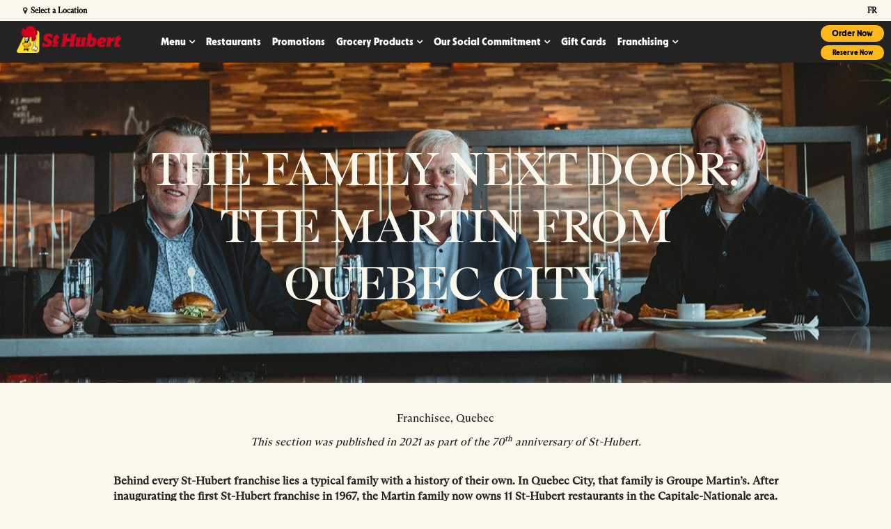

--- FILE ---
content_type: text/html;charset=utf-8
request_url: https://www.st-hubert.com/en/sthubertfamily/franchise-quebec.html
body_size: 15664
content:

<!DOCTYPE HTML> 
<html lang="en"> 
    <head> 
	<meta name="viewport" content="width=device-width, initial-scale=1.0"/>
    <meta charset="UTF-8"/>
    <title>The Martin Family | St-Hubert Restaurant</title>  
    <meta name="keywords"/>
    <meta name="description" content="The St-Hubert restaurants invite you to discover the story of the Martin Family, which now owns 11 St-Hubert restaurants in the Capitale-Nationale area."/>
    <meta name="template" content="content-page"/>
    
	<link rel="canonical" href="https://www.st-hubert.com/en/sthubertfamily/franchise-quebec.html"/>
	<link rel="alternate" href="https://www.st-hubert.com/en/sthubertfamily/franchise-quebec.html" hreflang="en"/>
    <link rel="alternate" href="https://www.st-hubert.com/fr/lafamillesthubert/franchise-quebec.html" hreflang="fr"/>

    <meta property="og:title" content="The Martin Family | St-Hubert Restaurant"/>
    <meta property="og:url" content="https://www.st-hubert.com/en/sthubertfamily/franchise-quebec.html"/>
    <meta property="og:type" content="website"/>
    <meta property="og:site_name" content="Welcome to St-Hubert"/>
    <meta property="og:image" content="https://www.st-hubert.com/content/dam/cara/en/st-hubert-image-library/generic/LOGO-STH-ROUGE-OPENGRAPH.jpg"/>
    <meta property="og:description" content="The St-Hubert restaurants invite you to discover the story of the Martin Family, which now owns 11 St-Hubert restaurants in the Capitale-Nationale area."/>

    <!-- BRAND start -->

    


    
<script type="text/javascript" src="https://www.st-hubert.com/resources/37fb8f5848dd62bd6ab8666e3456c12aeb495cc6ed587"  ></script><script src="/etc.clientlibs/cara/clientlibs/clientlib-dependencies.min.js"></script>




    
<link rel="stylesheet" href="/etc.clientlibs/cara/clientlibs/clientlib-base.min.css" type="text/css">




 






    
    
        
    
    
    
        
         
        
         
       
    
        <script type="text/javascript">
                window.dataLayer = window.dataLayer || [];
                function gtag() {
                    dataLayer.push(arguments);
                }
                gtag("consent", "default", {
                    ad_storage: "denied",
                    ad_user_data: "denied",
                    ad_personalization: "denied",
                    analytics_storage: "denied",
                    functionality_storage: "denied",
                    personalization_storage: "denied",
                    security_storage: "granted",
                    wait_for_update: 2000,
                });
                gtag("set", "ads_data_redaction", true);
                gtag("set", "url_passthrough", true);
        </script>
        <script id="cookieyes" type="text/javascript" src="https://cdn-cookieyes.com/client_data/faabc0708ca9e44e2f661375/script.js"></script>  
        
    
<link rel="stylesheet" href="/etc/designs/cara/st-hubert/clientlibs.min.css" type="text/css">


</meta>
        <meta name="apple-itunes-app" content="app-id=451746812"/>
        <meta name="facebook-domain-verification" content="4il29b5eeu56b3ey8ypsh9bzwg0a58"/>
		<meta name="google-site-verification" content="LdJgnjn57Hvt1nO0AuB8v2UFtNBXbpDOmkaCJvnMNbE"/>
        <script type="text/javascript">
            (function(c,l,a,r,i,t,y){
                c[a]=c[a]||function(){(c[a].q=c[a].q||[]).push(arguments)};
                t=l.createElement(r);t.async=1;t.src="https://www.clarity.ms/tag/"+i;
                y=l.getElementsByTagName(r)[0];y.parentNode.insertBefore(t,y);
            })(window, document, "clarity", "script", "l8i140p6ku");
        </script>
	   
          
          
          
          
      
       
        
    
              
              
              
              
         
             
             
       
               
           
       
    


    <!-- Google Tag Manager -->
    <script>(function(w,d,s,l,i){w[l]=w[l]||[];w[l].push({'gtm.start':
    new Date().getTime(),event:'gtm.js'});var f=d.getElementsByTagName(s)[0],
    j=d.createElement(s),dl=l!='dataLayer'?'&l='+l:'';j.async=true;j.src=
    'https://www.googletagmanager.com/gtm.js?id='+i+dl;f.parentNode.insertBefore(j,f);
    })(window,document,'script','dataLayer','GTM-MV8NHTZ');</script>
    <!-- End Google Tag Manager -->


    
    
    

    
    

    
    
        <!--[if IE]><link rel="shortcut icon" href="/etc/designs/cara/st-hubert/favicon.ico"/><![endif]-->
    
    
    <link id="favIcon" rel="icon" type="image/png" href="/etc/designs/cara/st-hubert/favicon_32.png"/>

    

    <link rel="apple-touch-icon" sizes="60x60" href="/etc/designs/cara/st-hubert/touch-icon_60.png"/>

    <link rel="apple-touch-icon" sizes="76x76" href="/etc/designs/cara/st-hubert/touch-icon_76.png"/>

    <link rel="apple-touch-icon" sizes="120x120" href="/etc/designs/cara/st-hubert/touch-icon_120.png"/>

    <link rel="apple-touch-icon" sizes="152x152" href="/etc/designs/cara/st-hubert/touch-icon_152.png"/>

	<!-- BRAND end -->              

    <script>
        (function() {
            var dict = {};
            try {
                dict = JSON.parse('{\x22en\x22:{\x22size\x22:\x22Sizes\x22,\x22color\x22:\x22Colors\x22},\x22fr\x22:{\x22No open positions match the selected filters above\x22:\x22Aucun poste à pourvoir ne correspond aux filtres sélectionnés ci\u002Ddessus\x22,\x22Monday\x22:\x22lundi\x22,\x22Update\x22:\x22Modifier\x22,\x22Open now\x22:\x22Ouvert maintenant\x22,\x22Saturday\x22:\x22samedi\x22,\x22Restaurant details\x22:\x22Détails du restaurant\x22,\x22List View\x22:\x22Voir la liste\x22,\x22What\x27s Playing\x22:\x22au programme\x22,\x22Friday\x22:\x22vendredi\x22,\x22Switch Pub\x22:\x22Changer de pub\x22,\x22Search\x22:\x22Rechercher\x22,\x22We found\x22:\x22Nous avons trouvé\x22,\x22Near Me\x22:\x22Près\x22,\x22Back to the top\x22:\x22\\t\\nhaut de page\x22,\x22Use This Location\x22:\x22Utilisez ce restaurant\x22,\x22This restaurant is now taking reservations by phone.\x22:\x22Il est maintenant possible de réserver par téléphone à ce restaurant. \x22,\x22Search our menu\x22:\x22Recherchez notre menu\x22,\x22Set location\x22:\x22Sélectionner ce restaurant\x22,\x22MAKE A RESERVATION\x22:\x22FAIRE UNE RÉSERVATION\x22,\x22Use my location\x22:\x22Ma position\x22,\x22Open Map\x22:\x22Ouvrir la carte\x22,\x22Map View\x22:\x22Voir la carte\x22,\x22Please accept location permissions in your browser or search by location below instead.\x22:\x22Veuillez accepter les autorisations de localisation dans votre navigateur ou rechercher par lieu ci\u002Ddessous à la place.\x22,\x22Enter your city or postal code\x22:\x22Entrez votre ville ou votre code postal\x22,\x22Sunday\x22:\x22dimanche\x22,\x22Wednesday\x22:\x22mercredi\x22,\x22Opens at\x22:\x22Ouvre à\x22,\x22Clear filter\x22:\x22Vider le filtre\x22,\x22items for\x22:\x22articles pour\x22,\x22My restaurant\x22:\x22Mon restaurant\x22,\x22Select a Location\x22:\x22Trouver un restaurant\x22,\x22Directions\x22:\x22Itinéraires\x22,\x22Order Now\x22:\x22Commandez maintenant\x22,\x22There are no job openings based on your selection\x22:\x22Il n\x27y a pas d\x27affichage en cours correspondant à vos critères de sélection\x22,\x22We are sorry but online reservation for this restaurant is not activated yet.\x22:\x22Nous sommes désolés: la réservation en ligne n\x27est pas encore offerte pour ce restaurant. \x22,\x22Call to make a reservation\x22:\x22Appelez\u002Dnous pour réserver\x22,\x22Loading\x22:\x22Chargement\x22,\x22\x26reg; Registered Trademark of Recipe Unlimited Corporation\x22:\x22\x26#7481;\x26#7472; Société de Recettes illimitées\x22,\x22Clear all filters\x22:\x22Supprimer tous les filtres\x22,\x22Change location\x22:\x22Sélectionner un autre restaurant\x22,\x22Tuesday\x22:\x22mardi\x22,\x22View Menu\x22:\x22Afficher le menu\x22,\x22on\x22:\x22le\x22,\x22Reserve Now\x22:\x22Réservez maintenant\x22,\x22or\x22:\x22ou\x22,\x22Closes at\x22:\x22Ferme à\x22,\x22See Full Schedule\x22:\x22voir l\x27horaire complet\x22,\x22Locations within\x22:\x22Emplacements dans\x22,\x22There are no locations within your search area.\x22:\x22Il n\x27y a pas de lieu dans votre zone de recherche.\x22,\x22Thursday\x22:\x22jeudi\x22,\x22Closed\x22:\x22Fermé\x22,\x22Within\x22:\x22Moins de\x22}}');
            } catch(e) {
                console.log('Failed to initialize translations');
            }

            console.log("i18n: ", dict);

            var isFr = function() {
                var lang = document.getElementsByTagName('html')[0].getAttribute('lang') || '';
                return lang.toLowerCase().includes('fr') || window.location.href.includes('/fr/');
            }

            var locale = isFr() ? 'fr' : 'en';

            if (Granite && Granite.I18n) {
                if (Granite.I18n.get) {
                    Granite.I18n.get = function(str) {
                        if (dict && dict[locale] && dict[locale][str]) {
                            return dict[locale][str];
                        } else {
                            return str;
                        }
                    }
                }
                Granite.I18n.setLocale(locale);
            }
        }());
    </script>
</head>
      <body class=" st-hubert franchise-quebec">
        

 
        

    <!-- Google Tag Manager (noscript) -->
    <noscript><iframe src="https://www.googletagmanager.com/ns.html?id=GTM-MV8NHTZ" height="0" width="0" style="display:none;visibility:hidden;"></iframe></noscript>
    <!-- End Google Tag Manager (noscript) -->
    <div class="container">
      <div class="header">

   	<!-- HEADER start -->
    
    <div class="cara-header">
		

    <div class="aem-container">

    <nav class="navbar navbar-default navbar-absolute-top">
		<div class="branch-journeys-top"></div>
        <div class="navbar-topbar container-fluid">
			<div class="container">
                    
                <ul class="nav navbar-nav navbar-right">
                    <li id="locationSelectNav" class="col-xs-10 col-sm-8 col-md-8 text-right location-header">
                        <a href="javascript:;" data-toggle="modal" data-target="#mapModal" id="selectedLocation" style="display: none;">
                            <i class="fa fa-map-marker" aria-hidden="true"></i> Select a Location
                        </a>
                    </li>
                    <li id="reservationSelectNav" class="hidden-xs col-sm-3 pull-left">
                        <a href="/en/locations.html" class="MakeReservation">
                            MAKE A RESERVATION
                        </a>
                    </li>
                    <li id="languageSwitcher" class="col-sm-1">
                        <a href="/fr/lafamillesthubert/franchise-quebec.html" title="français" onclick="return languageSwitcherAlt()">
                            fr
                        </a>
                    </li>
                </ul>
			</div>
        </div>
		<div class="container">
            <div class="navbar-header">
    
                <button type="button" class="navbar-toggle collapsed" data-toggle="collapse" data-target="#we-example-navbar-collapse-inverse" aria-expanded="false">
                    <span class="sr-only">Toggle navigation</span>
                    <span class="icon-bar"></span> <span class="icon-bar"></span> <span class="icon-bar"></span>
                </button>
    
                <button type="button" class="navbar-toggle navbar-toggle-close collapsed" data-toggle="collapse" data-target="#we-example-navbar-collapse-inverse" aria-expanded="false">
                    <span class="sr-only">Toggle navigation</span>
                    <i class="fa fa-close"></i>
                </button>
    
                <a class="navbar-brand" href="/en.html"><img src="/content/cara/st-hubert.thumb.319.319.png" alt="Welcome to St-Hubert Logo"/></a>
                

    
            </div>

            <!-- /.navbar-header -->
            <div class="collapse navbar-collapse width" id="we-example-navbar-collapse-inverse">
                <ul class="nav navbar-nav navbar-center"> 
                    <li class="nav-logo visible-xs"><a class="navbar-brand" href="/en.html"><img src="/content/cara/st-hubert.thumb.319.319.png" alt="Welcome to St-Hubert Logo"/></a></li>
                                        
                    
                        <li class=" has-subitems nav-menu">
<a href="/en/menu.html" target="_self" style="redirect-|">Menu</a>
                            <ul class="navbar-nav-subitems">
<li class=" nav-delivery">
                                    <a href="/en/menu/delivery.html" target="_self">Delivery</a>
                                </li>
                            
<li class=" nav-takeout">
                                    <a href="/en/menu/takeout.html" target="_self">Takeout</a>
                                </li>
                            
<li class=" nav-dining-room">
                                    <a href="/en/menu/dining-room.html" target="_self">Dining Room</a>
                                </li>
                            
<li class=" nav-new-items-on-the-menu">
                                    <a href="/en/menu/new-items-on-the-menu.html" target="_self">Discover the New Menu</a>
                                </li>
                            
<li class=" nav-every-day-offers">
                                    <a href="/en/menu/every-day-offers.html" target="_self">Every Day offers</a>
                                </li>
                            </ul>
                        </li>                  
                    
                        <li class="  nav-restaurants">
<a href="/en/restaurants.html" target="_self" style="redirect-|">Restaurants</a>
                            
                        </li>                  
                    
                        <li class="  nav-promotions">
<a href="/en/promotions.html" target="_self" style="redirect-|">Promotions</a>
                            
                        </li>                  
                    
                        <li class=" has-subitems nav-grocery-products">
<a href="/en/grocery-products.html" target="_self" style="redirect-|">Grocery Products</a>
                            <ul class="navbar-nav-subitems">
<li class=" nav-products-list">
                                    <a href="/en/grocery-products/products-list.html" target="_self">Products List</a>
                                </li>
                            
<li class=" nav-grocery-division">
                                    <a href="/en/grocery-products/grocery-division.html" target="_self">Grocery Division</a>
                                </li>
                            
<li class=" nav-recipes">
                                    <a href="/en/grocery-products/recipes.html" target="_self">Recipes</a>
                                </li>
                            
<li class=" nav-nouveautes-en-epicerie">
                                    <a href="/en/grocery-products/new-grocery-products.html" target="_self">New Grocery Products</a>
                                </li>
                            </ul>
                        </li>                  
                    
                        <li class=" has-subitems nav-socialcommitment">
<a href="/en/socialcommitment.html" target="_self" style="redirect-|">Our Social Commitment</a>
                            <ul class="navbar-nav-subitems">
<li class=" nav-sthubertfoundation">
                                    <a href="/en/socialcommitment/sthubertfoundation.html" target="_self">St-Hubert Foundation</a>
                                </li>
                            
<li class=" nav-inclusion-projects">
                                    <a href="/en/socialcommitment/inclusion-projects.html" target="_self">Our Inclusion Projects</a>
                                </li>
                            
<li class=" nav-greenapproach">
                                    <a href="/en/socialcommitment/greenapproach.html" target="_self">Green Approach</a>
                                </li>
                            
<li class=" nav-health-quality-and-nutrition">
                                    <a href="/en/socialcommitment/health-quality-and-nutrition.html" target="_self">Health, Quality and Nutrition</a>
                                </li>
                            
<li class=" nav-sponsorships-partnerships">
                                    <a href="/en/socialcommitment/sponsorships.html" target="_self">Sponsorships and Partnerships</a>
                                </li>
                            
<li class=" nav-intolerances-and-food-allergies">
                                    <a href="/en/socialcommitment/intolerances-and-food-allergies.html" target="_self">Intolerances and Food Allergies</a>
                                </li>
                            </ul>
                        </li>                  
                    
                        <li class="  nav-giftcards">
<a href="/en/giftcards.html" target="_self" style="redirect-|">Gift Cards</a>
                            
                        </li>                  
                    
                        <li class=" has-subitems nav-franchising">
<a href="/en/franchising.html" target="_self" style="redirect-|">Franchising</a>
                            <ul class="navbar-nav-subitems">
<li class=" nav-opportunities">
                                    <a href="/en/franchising/opportunities.html" target="_self">Franchisinig Opportunities</a>
                                </li>
                            
<li class=" nav-openingprocess">
                                    <a href="/en/franchising/openingprocess.html" target="_self">Opening Process</a>
                                </li>
                            
<li class=" nav-qualifications">
                                    <a href="/en/franchising/qualifications.html" target="_self">Qualifications</a>
                                </li>
                            </ul>
                        </li>                  
                    
    
    
    
                </ul>

                <div id="header-mobile-collapse">
<div class="aem-Grid aem-Grid--12 aem-Grid--default--12 ">
    
    <div class="cmp cmp-text aem-GridColumn aem-GridColumn--default--12">






    <p><a class="btn btn-primary OrderNow" href="https://order.st-hubert.com/" target="_blank">Order Now</a><a class="btn btn-primary" href="https://www.st-hubert.com/en/restaurants/search">Reserve Now</a></p>




    

</div>

    
</div></div>
            </div>
            <div id="headerRight">
<div class="aem-Grid aem-Grid--12 aem-Grid--default--12 ">
    
    <div class="cmp cmp-text aem-GridColumn aem-GridColumn--default--12">






    <div class="top-right"><div class="btn-group-vertical"><a class="btn btn-primary cq-dd-linkTo btn-sm margin-top-xs margin-right-sm button-right order-online-right  topRightOrderNow OrderNow " href="https://order.st-hubert.com/" target="_blank">Order Now</a> <a class="btn btn-primary cq-dd-linkTo btn-sm margin-top-xs margin-right-sm button-right order-online-right  topRightReserveNow" href="https://www.st-hubert.com/en/restaurants/search">Reserve Now</a></div>
</div>




    

</div>
<div class="cmp cmp-text aem-GridColumn aem-GridColumn--default--12">






    <p><a class="btn btn-primary cq-dd-linkTo btn-sm margin-top-xs margin-right-sm button-right" href="#" id="installApp" style="display: none;">Install App</a></p>




    

</div>
<div data-placeholder-hint="Inline Style Block" class="cmp cmp-image aem-GridColumn aem-GridColumn--default--12">

<style type="text/css" media="all">
	.button-right {min-width:auto !important;}

.btn-group-vertical>.btn:first-child:not(:last-child) {
    margin-bottom: 6px;

}

.btn-primary{
border-radius: 20px !important;
}

.topRightReserveNow{
font-size: 10px;
}

.top-right .btn-sm, .btn-group-sm>.btn, .btn-group-sm>.btn {
    padding: 3px 10px !important;
}

.top-right {
    margin-right: 10px;
}
</style></div>

    
</div></div>
        	<span class="navbar-shutter"></span>
		</div>
    </nav>
    <!-- /.navbar -->
</div>

		
<div class="we-SearchModal modal fade" id="navbar-search" role="dialog" data-color="primary">
    <div class="modal-dialog">
        <div class="modal-content">
            <div class="modal-header">
                <span><i class="fa fa-search" aria-hidden="true"></i> Search</span>
                <button type="button" class="close" data-dismiss="modal"><span>Close</span> <i class="fa fa-close" aria-hidden="true"></i></button>
            </div>
            <div class="modal-body">
                <div class="row">
                    <div class="col-md-12">
                        <form id="nav-search-form" action="/en/search.html" class="navbar-form navbar-left" role="search">
                            <div class="scf-quicksearch-form-group form-group">
                                <input type="search" maxlength="2048" placeholder="Enter text..." name="q" class="we-SearchModal-input" value="" required="" autocomplete="off"/>
                                <span role="status" aria-live="polite" class="ui-helper-hidden-accessible"></span>
                            </div>
                        </form>
                    </div>
                </div>
            </div>
        </div>
    </div>
</div>

    </div>
   	<!-- HEADER end -->     
</div>
<div class="root responsivegrid">
<div class="aem-Grid aem-Grid--12 aem-Grid--default--12 ">
    
    <div class="responsivegrid aem-GridColumn aem-GridColumn--default--12">
<div class="aem-Grid aem-Grid--12 aem-Grid--default--12 ">
    
    <div class="heroimage aem-GridColumn aem-GridColumn--default--12">

    <div class="we-HeroImage width-full jumbotron " style="background-color: transparent;" data-bg-url="/content/cara/st-hubert/en/sthubertfamily/franchise-quebec/jcr%3acontent/root/responsivegrid/heroimage_copy.img.jpeg" data-bg-mobile-url="/content/cara/st-hubert/en/sthubertfamily/franchise-quebec/jcr%3acontent/root/responsivegrid/heroimage_copy.img.jpeg?impolicy=imgopt&imwidth=720">
        <div class="container cq-dd-image">
            <div class="we-HeroImage-wrapper">
                
                <h1 class="we-HeroImage-title h1 hide">The Martin Family</h1>
                <p class="text-center"><h1 class="h3">The Family Next Door: The Martin from Quebec City</h1></p>
                
            </div>
        </div>
    </div>


<script>
    (function () {
        if (window._heroImageBackgroundSet) return;
        window._heroImageBackgroundSet = true;
        document.addEventListener("DOMContentLoaded", function () {
            var heroImages = document.querySelectorAll('.we-HeroImage');
            for (var i = 0; i < heroImages.length; i++) {
                var el = heroImages[i];
                var bgUrl = window.innerWidth < 767 ? el.getAttribute('data-bg-mobile-url') : el.getAttribute('data-bg-url');
                if (bgUrl) {
                    el.style.backgroundImage = "url('" + bgUrl + "')";
                }
            }
        });
    })();
</script></div>
<div class="cmp cmp-text aem-GridColumn aem-GridColumn--default--12">






    <p style="text-align: center;">Franchisee, Quebec</p>




    

</div>
<div class="socialshare aem-GridColumn aem-GridColumn--default--12">

    
    

    <div class='oss-widget-interface'></div>
    <script type="text/javascript" src="//sharecdn.social9.com/v2/js/opensocialshare.js"></script>
    <script type="text/javascript" src="//sharecdn.social9.com/v2/js/opensocialsharedefaulttheme.js"></script>
    <link rel="stylesheet" type="text/css" href="//sharecdn.social9.com/v2/css/os-share-widget-style.css"/>
    <script type="text/javascript">
        var shareWidget = new OpenSocialShare();
        shareWidget.init({isHorizontalLayout: 1,
                          widgetIconSize: "32",
                          widgetStyle: "square",
                          theme: 'OpenSocialShareDefaultTheme',
                          providers: { 
                              top: ["Facebook","LinkedIn","Twitter",]
                          }});
        shareWidget.injectInterface(".oss-widget-interface");
        shareWidget.setWidgetTheme(".oss-widget-interface");
    </script>   
</div>
<div class="responsivegrid aem-GridColumn aem-GridColumn--default--12">
<div class="aem-Grid aem-Grid--12 aem-Grid--default--12 ">
    
    <div class="cmp cmp-text aem-GridColumn aem-GridColumn--default--12">






    <p style="text-align: center;"><i>This section was published in 2021 as part of the 70<sup>th</sup> anniversary of St-Hubert.<br />
  </i></p>




    

</div>
<div class="cmp cmp-text aem-GridColumn aem-GridColumn--default--12">






    <p style="text-align: center;"><b>Behind every St-Hubert franchise lies a typical family with a history of their own. In Quebec City, that family is Groupe Martin’s. After inaugurating the first St-Hubert franchise in 1967, the Martin family now owns 11 St-Hubert restaurants in the Capitale-Nationale area.</b></p>




    

</div>
<div class="cmp cmp-text aem-GridColumn aem-GridColumn--default--12">






    <p>The Martin family story begins on July 10, 1967, when the brothers Claude and Marcel Martin launched the very first St-Hubert franchise, a delivery counter on<i> rue des Chênes</i> in Quebec City. From the start, the whole family put in work and their efforts paid off. On March 27, 1979, the first of many dining room restaurants opened in Charlesbourg.</p>




    

</div>

    
</div></div>
<div class="responsivegrid aem-GridColumn aem-GridColumn--default--12">
<div class="aem-Grid aem-Grid--12 aem-Grid--default--12 ">
    
    <div class="cmp cmp-image aem-GridColumn aem-GridColumn--default--12">
<div class="cq-dd-image margin-bottom-lg">
        
			
			<noscript data-cmp-image="{&#34;smartImages&#34;:[&#34;/content/cara/st-hubert/en/sthubertfamily/franchise-quebec/jcr%3acontent/root/responsivegrid/responsivegrid_802204151/image_copy_171107700.img.128.jpeg&#34;,&#34;/content/cara/st-hubert/en/sthubertfamily/franchise-quebec/jcr%3acontent/root/responsivegrid/responsivegrid_802204151/image_copy_171107700.img.256.jpeg&#34;,&#34;/content/cara/st-hubert/en/sthubertfamily/franchise-quebec/jcr%3acontent/root/responsivegrid/responsivegrid_802204151/image_copy_171107700.img.512.jpeg&#34;,&#34;/content/cara/st-hubert/en/sthubertfamily/franchise-quebec/jcr%3acontent/root/responsivegrid/responsivegrid_802204151/image_copy_171107700.img.1024.jpeg&#34;,&#34;/content/cara/st-hubert/en/sthubertfamily/franchise-quebec/jcr%3acontent/root/responsivegrid/responsivegrid_802204151/image_copy_171107700.img.1280.jpeg&#34;,&#34;/content/cara/st-hubert/en/sthubertfamily/franchise-quebec/jcr%3acontent/root/responsivegrid/responsivegrid_802204151/image_copy_171107700.img.1440.jpeg&#34;,&#34;/content/cara/st-hubert/en/sthubertfamily/franchise-quebec/jcr%3acontent/root/responsivegrid/responsivegrid_802204151/image_copy_171107700.img.1920.jpeg&#34;,&#34;/content/cara/st-hubert/en/sthubertfamily/franchise-quebec/jcr%3acontent/root/responsivegrid/responsivegrid_802204151/image_copy_171107700.img.2048.jpeg&#34;],&#34;smartSizes&#34;:[128,256,512,1024,1280,1440,1920,2048],&#34;lazyEnabled&#34;:true}">
                <img src="/content/cara/st-hubert/en/sthubertfamily/franchise-quebec/_jcr_content/root/responsivegrid/responsivegrid_802204151/image_copy_171107700.img.jpeg" alt="Period photo from the history of the Martin Family"/>
            </noscript>
        
        <span class="cmp-image--title">From left to right: Jean-Pierre Léger, Marcel Martin, Nicole Delisle-Martin, Hélène Léger, Jean Pelletier, Lysette Farrell-Martin, Claude Martin</span>
</div>

    

</div>
<div class="cmp cmp-text aem-GridColumn aem-GridColumn--default--12">






    <p>“It all started during a family gathering, when René Léger, co-founder of St-Hubert, told Claude and Marcel in confidence that he wanted to open a restaurant in Quebec City,” says Pierre. Pierre and Denis are Claude’s sons, while Jean and Louis are Marcel’s. All four of them spent their childhood weekends at their grandparents’ while their parents were operating both restaurants. It’s safe to say that they fell in the gravy from a young age. Jean was almost born in a St-Hubert delivery car.</p>
<p>“My mother had to be rushed to the hospital in our delivery car since it was also our only family car,” explains Jean, laughing.</p>
<p>The Martin family now owns 11 franchises and employs more than 1,250 people. From this number, almost 200 of them have been working for more than ten years. Even today, they still have room to welcome new people in their large family.</p>
<p>“Our team is what we cherish the most. To thank everyone for staying by our side, we organize an award night every year, which is sort of our big family party… It’s a very popular special occasion and people are eager to reach their ten years of service to take part in it,” adds Jean.<br />
 </p>




    

</div>
<div class="cmp cmp-image aem-GridColumn aem-GridColumn--default--12">
<div class="we-CategoryTeaser image-left d-flex align-items-center quote-teaser">
     
		<div class="image-left text-center col-xs-12 col-md-6 ">
            <div class="crop crop-16_9 cmp cmp-image">
<div class="cq-dd-image d-flex align-items-center quote-teaser">
        
			
			<noscript data-cmp-image="{&#34;smartImages&#34;:[&#34;/content/cara/st-hubert/en/sthubertfamily/franchise-quebec/jcr%3acontent/root/responsivegrid/responsivegrid_802204151/categoryteaser_copy_.img.128.jpeg&#34;,&#34;/content/cara/st-hubert/en/sthubertfamily/franchise-quebec/jcr%3acontent/root/responsivegrid/responsivegrid_802204151/categoryteaser_copy_.img.256.jpeg&#34;,&#34;/content/cara/st-hubert/en/sthubertfamily/franchise-quebec/jcr%3acontent/root/responsivegrid/responsivegrid_802204151/categoryteaser_copy_.img.512.jpeg&#34;,&#34;/content/cara/st-hubert/en/sthubertfamily/franchise-quebec/jcr%3acontent/root/responsivegrid/responsivegrid_802204151/categoryteaser_copy_.img.1024.jpeg&#34;,&#34;/content/cara/st-hubert/en/sthubertfamily/franchise-quebec/jcr%3acontent/root/responsivegrid/responsivegrid_802204151/categoryteaser_copy_.img.1280.jpeg&#34;,&#34;/content/cara/st-hubert/en/sthubertfamily/franchise-quebec/jcr%3acontent/root/responsivegrid/responsivegrid_802204151/categoryteaser_copy_.img.1440.jpeg&#34;,&#34;/content/cara/st-hubert/en/sthubertfamily/franchise-quebec/jcr%3acontent/root/responsivegrid/responsivegrid_802204151/categoryteaser_copy_.img.1920.jpeg&#34;,&#34;/content/cara/st-hubert/en/sthubertfamily/franchise-quebec/jcr%3acontent/root/responsivegrid/responsivegrid_802204151/categoryteaser_copy_.img.2048.jpeg&#34;],&#34;smartSizes&#34;:[128,256,512,1024,1280,1440,1920,2048],&#34;lazyEnabled&#34;:false}">
                <img src="/content/cara/st-hubert/en/sthubertfamily/franchise-quebec/_jcr_content/root/responsivegrid/responsivegrid_802204151/categoryteaser_copy_.img.jpeg" alt="Photo of a St-Hubert restaurant in Quebec"/>
            </noscript>
        
        
</div>

    

</div>
        </div>
		<div class="image-left text-center col-xs-12 col-md-6 ">
            <div class="h2 we-CategoryTeaser-title">
                
                
                <p>“When I was 14, I secretly took my bike to go to the St-Hubert in Charlesbourg and get hired by my cousin. My dad would have hired me eventually, but he wanted to wait a bit longer. At that age, there was no time to wait!” Louis jokes.</p>
            </div>
            
		</div>
    
	                     
</div>
</div>
<div class="cmp cmp-text aem-GridColumn aem-GridColumn--default--12">






    <p><b>Three Generations of Entrepreneurs</b></p>
<p>Pierre, Denis, Jean and Louis were hanging around the family restaurants long before working there. The four of them helped their parents during busy days, portioning sauces, toasting buns and baking fries. It’s only around the age of 14-15 that they officially became employees. Louis even says he had to go through his cousin to get hired by his father, since he thought he was still too young to work.</p>




    

</div>
<div class="cmp cmp-image aem-GridColumn aem-GridColumn--default--12">
<div class="cq-dd-image margin-bottom-lg">
        
			
			<noscript data-cmp-image="{&#34;smartImages&#34;:[&#34;/content/cara/st-hubert/en/sthubertfamily/franchise-quebec/jcr%3acontent/root/responsivegrid/responsivegrid_802204151/image_953640831.img.128.jpeg&#34;,&#34;/content/cara/st-hubert/en/sthubertfamily/franchise-quebec/jcr%3acontent/root/responsivegrid/responsivegrid_802204151/image_953640831.img.256.jpeg&#34;,&#34;/content/cara/st-hubert/en/sthubertfamily/franchise-quebec/jcr%3acontent/root/responsivegrid/responsivegrid_802204151/image_953640831.img.512.jpeg&#34;,&#34;/content/cara/st-hubert/en/sthubertfamily/franchise-quebec/jcr%3acontent/root/responsivegrid/responsivegrid_802204151/image_953640831.img.1024.jpeg&#34;,&#34;/content/cara/st-hubert/en/sthubertfamily/franchise-quebec/jcr%3acontent/root/responsivegrid/responsivegrid_802204151/image_953640831.img.1280.jpeg&#34;,&#34;/content/cara/st-hubert/en/sthubertfamily/franchise-quebec/jcr%3acontent/root/responsivegrid/responsivegrid_802204151/image_953640831.img.1440.jpeg&#34;,&#34;/content/cara/st-hubert/en/sthubertfamily/franchise-quebec/jcr%3acontent/root/responsivegrid/responsivegrid_802204151/image_953640831.img.1920.jpeg&#34;,&#34;/content/cara/st-hubert/en/sthubertfamily/franchise-quebec/jcr%3acontent/root/responsivegrid/responsivegrid_802204151/image_953640831.img.2048.jpeg&#34;],&#34;smartSizes&#34;:[128,256,512,1024,1280,1440,1920,2048],&#34;lazyEnabled&#34;:true}">
                <img src="/content/cara/st-hubert/en/sthubertfamily/franchise-quebec/_jcr_content/root/responsivegrid/responsivegrid_802204151/image_953640831.img.jpeg" alt="Pierre, Jean and Louis co-owners of the Martin Group"/>
            </noscript>
        
        
</div>

    

</div>
<div class="cmp cmp-text aem-GridColumn aem-GridColumn--default--12">






    <p>Today, Pierre, Jean and Louis are the three co-owners of Groupe Martin. As for Denis, he is now head of Martin Dessert, the company behind many of St-Hubert’s famous desserts. Pierre’s children (Clara and Jonathan), Jean’s (Guillaume and Gabrielle) and Louis’ (William and David) also grew up in Quebec City’s rotisseries. They are the third generation of entrepreneurs in the family. The six of them studied in different fields before joining their fathers in the family business.</p>




    

</div>
<div class="cmp cmp-image aem-GridColumn aem-GridColumn--default--12">
<div class="we-CategoryTeaser image-left d-flex align-items-center">
     
		<div class="image-left text-center col-xs-12 col-md-6 ">
            <div class="crop crop-16_9 cmp cmp-image">
<div class="cq-dd-image d-flex align-items-center">
        
			
			<noscript data-cmp-image="{&#34;smartImages&#34;:[&#34;/content/cara/st-hubert/en/sthubertfamily/franchise-quebec/jcr%3acontent/root/responsivegrid/responsivegrid_802204151/categoryteaser_copy__1771759513.img.128.jpeg&#34;,&#34;/content/cara/st-hubert/en/sthubertfamily/franchise-quebec/jcr%3acontent/root/responsivegrid/responsivegrid_802204151/categoryteaser_copy__1771759513.img.256.jpeg&#34;,&#34;/content/cara/st-hubert/en/sthubertfamily/franchise-quebec/jcr%3acontent/root/responsivegrid/responsivegrid_802204151/categoryteaser_copy__1771759513.img.512.jpeg&#34;,&#34;/content/cara/st-hubert/en/sthubertfamily/franchise-quebec/jcr%3acontent/root/responsivegrid/responsivegrid_802204151/categoryteaser_copy__1771759513.img.1024.jpeg&#34;,&#34;/content/cara/st-hubert/en/sthubertfamily/franchise-quebec/jcr%3acontent/root/responsivegrid/responsivegrid_802204151/categoryteaser_copy__1771759513.img.1280.jpeg&#34;,&#34;/content/cara/st-hubert/en/sthubertfamily/franchise-quebec/jcr%3acontent/root/responsivegrid/responsivegrid_802204151/categoryteaser_copy__1771759513.img.1440.jpeg&#34;,&#34;/content/cara/st-hubert/en/sthubertfamily/franchise-quebec/jcr%3acontent/root/responsivegrid/responsivegrid_802204151/categoryteaser_copy__1771759513.img.1920.jpeg&#34;,&#34;/content/cara/st-hubert/en/sthubertfamily/franchise-quebec/jcr%3acontent/root/responsivegrid/responsivegrid_802204151/categoryteaser_copy__1771759513.img.2048.jpeg&#34;],&#34;smartSizes&#34;:[128,256,512,1024,1280,1440,1920,2048],&#34;lazyEnabled&#34;:false}">
                <img src="/content/cara/st-hubert/en/sthubertfamily/franchise-quebec/_jcr_content/root/responsivegrid/responsivegrid_802204151/categoryteaser_copy__1771759513.img.jpeg" alt="The owners and their children"/>
            </noscript>
        
        
</div>

    

</div>
        </div>
		<div class="image-left text-center col-xs-12 col-md-6 ">
            <div class="h2 we-CategoryTeaser-title">
                
                
                <p><b>Giving Back, One Meal at a Time</b><br />
The Martin family is known for its big heart across Quebec City. Deeply involved in their community, they support local businesses and are very generous when it comes to charitable causes dear to them.


</p>
            </div>
            
		</div>
    
	<div class="we-CategoryTeaser-description-bottom">From left to right: The extended Martin family: Pierre, Clara, Louis, David, Jonathan, William, Gabrielle, Guillaume and Jean</div>                     
</div>
</div>
<div class="cmp cmp-text aem-GridColumn aem-GridColumn--default--12">






    <p>From donations to honorary presidencies, the Martin family never misses an opportunity to help out their people. Since 2012, they have donated back $200,000 to dozens of charities, such as the Quebec CHU Foundation, the Maison Michel-Sarrazin Foundation and the Lauberivière Foundation. The latter hands out more than 500 St-Hubert meals to people in need every year.</p>
<p>“We don’t serve fancy meals, but they make people happy. The pandemic was proof of that, as we delivered meals to bring a bit of comfort to families. Spreading happiness around us is something we’re always very proud of,” admits Pierre.</p>
<p><b>How would you describe the great St-Hubert family?</b></p>
<p>For the three cousins, St-Hubert’s greatest strength is its ability to renew itself and stand the test of time.</p>
<p>“In the beginning, St-Hubert was a small restaurant with a couple of items on the menu. Nowadays, it represents hundreds of restaurants, thousands of jobs and, most of all, a common strength allowing us to overcome any challenge, even a global pandemic,” concludes Pierre.<br />
 </p>




    

</div>
<div class="cmp cmp-image aem-GridColumn aem-GridColumn--default--12">
<div class="cq-dd-image margin-bottom-lg">
        
			
			<noscript data-cmp-image="{&#34;smartImages&#34;:[&#34;/content/cara/st-hubert/en/sthubertfamily/franchise-quebec/jcr%3acontent/root/responsivegrid/responsivegrid_802204151/image_953640831_copy.img.128.jpeg&#34;,&#34;/content/cara/st-hubert/en/sthubertfamily/franchise-quebec/jcr%3acontent/root/responsivegrid/responsivegrid_802204151/image_953640831_copy.img.256.jpeg&#34;,&#34;/content/cara/st-hubert/en/sthubertfamily/franchise-quebec/jcr%3acontent/root/responsivegrid/responsivegrid_802204151/image_953640831_copy.img.512.jpeg&#34;,&#34;/content/cara/st-hubert/en/sthubertfamily/franchise-quebec/jcr%3acontent/root/responsivegrid/responsivegrid_802204151/image_953640831_copy.img.1024.jpeg&#34;,&#34;/content/cara/st-hubert/en/sthubertfamily/franchise-quebec/jcr%3acontent/root/responsivegrid/responsivegrid_802204151/image_953640831_copy.img.1280.jpeg&#34;,&#34;/content/cara/st-hubert/en/sthubertfamily/franchise-quebec/jcr%3acontent/root/responsivegrid/responsivegrid_802204151/image_953640831_copy.img.1440.jpeg&#34;,&#34;/content/cara/st-hubert/en/sthubertfamily/franchise-quebec/jcr%3acontent/root/responsivegrid/responsivegrid_802204151/image_953640831_copy.img.1920.jpeg&#34;,&#34;/content/cara/st-hubert/en/sthubertfamily/franchise-quebec/jcr%3acontent/root/responsivegrid/responsivegrid_802204151/image_953640831_copy.img.2048.jpeg&#34;],&#34;smartSizes&#34;:[128,256,512,1024,1280,1440,1920,2048],&#34;lazyEnabled&#34;:true}">
                <img src="/content/cara/st-hubert/en/sthubertfamily/franchise-quebec/_jcr_content/root/responsivegrid/responsivegrid_802204151/image_953640831_copy.img.jpeg" alt="Louis, Pierre and Jean having dinner together in one of their restaurants"/>
            </noscript>
        
        
</div>

    

</div>
<div class="cmp cmp-text aem-GridColumn aem-GridColumn--default--12">






    <p>Louis, Pierre et Jean still have lunch together at their restaurants and love to chat with their employees. Their children are getting more involved in the various franchises’ operations too. Much like their fathers before them, they fell in the gravy when they were small.</p>




    

</div>

    
</div></div>
<div class="responsivegrid aem-GridColumn aem-GridColumn--default--12">
<div class="aem-Grid aem-Grid--12 aem-Grid--default--12 ">
    
    <div class="responsivegrid aem-GridColumn aem-GridColumn--default--12">
<div class="aem-Grid aem-Grid--12 aem-Grid--default--12 aem-Grid--phone--12 ">
    
    <div class="cmp cmp-text aem-GridColumn aem-GridColumn--default--12">






    <div class="cmp cmp-title"><h2>Discover the Family Story<br />
of Other St-Hubert Franchisees</h2>
</div>




    

</div>
<div class="cmp cmp-image aem-GridColumn--default--none aem-GridColumn--phone--none aem-GridColumn--phone--12 aem-GridColumn aem-GridColumn--offset--phone--0 aem-GridColumn--offset--default--0 aem-GridColumn--default--4">
<div class="we-CategoryTeaser default teaser-description-below teaser-border">
    <a class="cmp-image--link " href="/en/sthubertfamily/franchise-saint-laurent.html" data-title="The Valencia Family" target="_self"> 
		
            <div class="crop crop-16_9 cmp cmp-image">
<div class="cq-dd-image teaser-description-below teaser-border">
        
			
			<noscript data-cmp-image="{&#34;smartImages&#34;:[&#34;/content/cara/st-hubert/en/sthubertfamily/franchise-quebec/jcr%3acontent/root/responsivegrid/responsivegrid_copy_1313822920/responsivegrid_copy/categoryteaser_copy__811045466.img.128.jpeg&#34;,&#34;/content/cara/st-hubert/en/sthubertfamily/franchise-quebec/jcr%3acontent/root/responsivegrid/responsivegrid_copy_1313822920/responsivegrid_copy/categoryteaser_copy__811045466.img.256.jpeg&#34;,&#34;/content/cara/st-hubert/en/sthubertfamily/franchise-quebec/jcr%3acontent/root/responsivegrid/responsivegrid_copy_1313822920/responsivegrid_copy/categoryteaser_copy__811045466.img.512.jpeg&#34;,&#34;/content/cara/st-hubert/en/sthubertfamily/franchise-quebec/jcr%3acontent/root/responsivegrid/responsivegrid_copy_1313822920/responsivegrid_copy/categoryteaser_copy__811045466.img.1024.jpeg&#34;,&#34;/content/cara/st-hubert/en/sthubertfamily/franchise-quebec/jcr%3acontent/root/responsivegrid/responsivegrid_copy_1313822920/responsivegrid_copy/categoryteaser_copy__811045466.img.1280.jpeg&#34;,&#34;/content/cara/st-hubert/en/sthubertfamily/franchise-quebec/jcr%3acontent/root/responsivegrid/responsivegrid_copy_1313822920/responsivegrid_copy/categoryteaser_copy__811045466.img.1440.jpeg&#34;,&#34;/content/cara/st-hubert/en/sthubertfamily/franchise-quebec/jcr%3acontent/root/responsivegrid/responsivegrid_copy_1313822920/responsivegrid_copy/categoryteaser_copy__811045466.img.1920.jpeg&#34;,&#34;/content/cara/st-hubert/en/sthubertfamily/franchise-quebec/jcr%3acontent/root/responsivegrid/responsivegrid_copy_1313822920/responsivegrid_copy/categoryteaser_copy__811045466.img.2048.jpeg&#34;],&#34;smartSizes&#34;:[128,256,512,1024,1280,1440,1920,2048],&#34;lazyEnabled&#34;:false}">
                <img src="/content/cara/st-hubert/en/sthubertfamily/franchise-quebec/_jcr_content/root/responsivegrid/responsivegrid_copy_1313822920/responsivegrid_copy/categoryteaser_copy__811045466.img.jpeg" alt="The Valencia Family"/>
            </noscript>
        
        
</div>

    

</div>
        
		
            <div class="h2 we-CategoryTeaser-title">
                <h2>The Valencia Family</h2>
                <h3>Franchisee, Saint-Laurent</h3>
                <p>Erasmo was the first franchisee to compost. His initiative has inspired many franchisees and has been adopted by all our restaurants.</p>
            </div>
            <div class="we-CategoryTeaser-button text-center btn-bar"><span class="btn btn-bar">Discover their story <span class="btn-circle"><i class="fa fa-angle-right" aria-hidden="true"></i></span></span></div>
		
    </a>
	                     
</div>
</div>
<div class="cmp cmp-image aem-GridColumn--default--none aem-GridColumn--phone--none aem-GridColumn--phone--12 aem-GridColumn aem-GridColumn--offset--phone--0 aem-GridColumn--offset--default--0 aem-GridColumn--default--4">
<div class="we-CategoryTeaser default teaser-description-below teaser-border">
    <a class="cmp-image--link " href="/en/sthubertfamily/franchise-sainte-adele-et-sainte-agathe-des-monts.html" data-title="The Rochon Family" target="_self"> 
		
            <div class="crop crop-16_9 cmp cmp-image">
<div class="cq-dd-image teaser-description-below teaser-border">
        
			
			<noscript data-cmp-image="{&#34;smartImages&#34;:[&#34;/content/cara/st-hubert/en/sthubertfamily/franchise-quebec/jcr%3acontent/root/responsivegrid/responsivegrid_copy_1313822920/responsivegrid_copy/categoryteaser_copy_.img.128.jpeg&#34;,&#34;/content/cara/st-hubert/en/sthubertfamily/franchise-quebec/jcr%3acontent/root/responsivegrid/responsivegrid_copy_1313822920/responsivegrid_copy/categoryteaser_copy_.img.256.jpeg&#34;,&#34;/content/cara/st-hubert/en/sthubertfamily/franchise-quebec/jcr%3acontent/root/responsivegrid/responsivegrid_copy_1313822920/responsivegrid_copy/categoryteaser_copy_.img.512.jpeg&#34;,&#34;/content/cara/st-hubert/en/sthubertfamily/franchise-quebec/jcr%3acontent/root/responsivegrid/responsivegrid_copy_1313822920/responsivegrid_copy/categoryteaser_copy_.img.1024.jpeg&#34;,&#34;/content/cara/st-hubert/en/sthubertfamily/franchise-quebec/jcr%3acontent/root/responsivegrid/responsivegrid_copy_1313822920/responsivegrid_copy/categoryteaser_copy_.img.1280.jpeg&#34;,&#34;/content/cara/st-hubert/en/sthubertfamily/franchise-quebec/jcr%3acontent/root/responsivegrid/responsivegrid_copy_1313822920/responsivegrid_copy/categoryteaser_copy_.img.1440.jpeg&#34;,&#34;/content/cara/st-hubert/en/sthubertfamily/franchise-quebec/jcr%3acontent/root/responsivegrid/responsivegrid_copy_1313822920/responsivegrid_copy/categoryteaser_copy_.img.1920.jpeg&#34;,&#34;/content/cara/st-hubert/en/sthubertfamily/franchise-quebec/jcr%3acontent/root/responsivegrid/responsivegrid_copy_1313822920/responsivegrid_copy/categoryteaser_copy_.img.2048.jpeg&#34;],&#34;smartSizes&#34;:[128,256,512,1024,1280,1440,1920,2048],&#34;lazyEnabled&#34;:false}">
                <img src="/content/cara/st-hubert/en/sthubertfamily/franchise-quebec/_jcr_content/root/responsivegrid/responsivegrid_copy_1313822920/responsivegrid_copy/categoryteaser_copy_.img.jpeg" alt="The Rochon Family"/>
            </noscript>
        
        
</div>

    

</div>
        
		
            <div class="h2 we-CategoryTeaser-title">
                <h2>The Rochon Family</h2>
                <h3>Franchisee, Sainte-Adèle and Sainte-Agathe-des-Monts</h3>
                <p>Coming from a modest family himself, Michel made a point of giving back to people who need it most. He is also one of the kindhearted people behind the St-Hubert Foundation.</p>
            </div>
            <div class="we-CategoryTeaser-button text-center btn-bar"><span class="btn btn-bar">Discover their story <span class="btn-circle"><i class="fa fa-angle-right" aria-hidden="true"></i></span></span></div>
		
    </a>
	                     
</div>
</div>
<div class="cmp cmp-image aem-GridColumn--default--none aem-GridColumn--phone--none aem-GridColumn--phone--12 aem-GridColumn aem-GridColumn--offset--phone--0 aem-GridColumn--offset--default--0 aem-GridColumn--default--4">
<div class="we-CategoryTeaser default teaser-description-below teaser-border">
    <a class="cmp-image--link " href="/en/sthubertfamily/franchise-cornwall.html" data-title="The McMillan-Lalonde Family" target="_self"> 
		
            <div class="crop crop-16_9 cmp cmp-image">
<div class="cq-dd-image teaser-description-below teaser-border">
        
			
			<noscript data-cmp-image="{&#34;smartImages&#34;:[&#34;/content/cara/st-hubert/en/sthubertfamily/franchise-quebec/jcr%3acontent/root/responsivegrid/responsivegrid_copy_1313822920/responsivegrid_copy/categoryteaser_copy__270465094.img.128.jpeg&#34;,&#34;/content/cara/st-hubert/en/sthubertfamily/franchise-quebec/jcr%3acontent/root/responsivegrid/responsivegrid_copy_1313822920/responsivegrid_copy/categoryteaser_copy__270465094.img.256.jpeg&#34;,&#34;/content/cara/st-hubert/en/sthubertfamily/franchise-quebec/jcr%3acontent/root/responsivegrid/responsivegrid_copy_1313822920/responsivegrid_copy/categoryteaser_copy__270465094.img.512.jpeg&#34;,&#34;/content/cara/st-hubert/en/sthubertfamily/franchise-quebec/jcr%3acontent/root/responsivegrid/responsivegrid_copy_1313822920/responsivegrid_copy/categoryteaser_copy__270465094.img.1024.jpeg&#34;,&#34;/content/cara/st-hubert/en/sthubertfamily/franchise-quebec/jcr%3acontent/root/responsivegrid/responsivegrid_copy_1313822920/responsivegrid_copy/categoryteaser_copy__270465094.img.1280.jpeg&#34;,&#34;/content/cara/st-hubert/en/sthubertfamily/franchise-quebec/jcr%3acontent/root/responsivegrid/responsivegrid_copy_1313822920/responsivegrid_copy/categoryteaser_copy__270465094.img.1440.jpeg&#34;,&#34;/content/cara/st-hubert/en/sthubertfamily/franchise-quebec/jcr%3acontent/root/responsivegrid/responsivegrid_copy_1313822920/responsivegrid_copy/categoryteaser_copy__270465094.img.1920.jpeg&#34;,&#34;/content/cara/st-hubert/en/sthubertfamily/franchise-quebec/jcr%3acontent/root/responsivegrid/responsivegrid_copy_1313822920/responsivegrid_copy/categoryteaser_copy__270465094.img.2048.jpeg&#34;],&#34;smartSizes&#34;:[128,256,512,1024,1280,1440,1920,2048],&#34;lazyEnabled&#34;:false}">
                <img src="/content/cara/st-hubert/en/sthubertfamily/franchise-quebec/_jcr_content/root/responsivegrid/responsivegrid_copy_1313822920/responsivegrid_copy/categoryteaser_copy__270465094.img.jpeg" alt="The McMillan-Lalonde Family"/>
            </noscript>
        
        
</div>

    

</div>
        
		
            <div class="h2 we-CategoryTeaser-title">
                <h2>The McMillan-Lalonde Family</h2>
                <h3>Franchisee, Cornwall</h3>
                <p>Karen and Lloyd purchased the St-Hubert owned by Karen's parents in 1997 and have kept the family atmosphere alive ever since.</p>
            </div>
            <div class="we-CategoryTeaser-button text-center btn-bar"><span class="btn btn-bar">Discover their story <span class="btn-circle"><i class="fa fa-angle-right" aria-hidden="true"></i></span></span></div>
		
    </a>
	                     
</div>
</div>

    
</div></div>

    
</div></div>
<div data-placeholder-hint="Inline Style Block" class="cmp cmp-image aem-GridColumn aem-GridColumn--default--12">

<style type="text/css" media="all">
	
</style></div>

    
</div></div>

    
</div></div>
<div class="footer">

    



<!-- FOOTER start -->
<div class="footer">
        <footer class="we-Footer width-full">
        <div class="container">
            <div>
<div class="aem-Grid aem-Grid--12 aem-Grid--default--12 ">
    
    <div class="cmp cmp-text aem-GridColumn aem-GridColumn--default--12">






    <div class="sthfooter"><div class="col-sm-3 col-sm-push-9 col-xs-12 col-xs-push-0 footer-text-align margin-bottom-sm"><p>Sign up for exclusive offers</p>
<a class="btn btn-primary margin-bottom-sm" href="/en/fanclub/newsletter.html">Subscribe Now</a><p class="margin-top-sm margin-bottom-xs">Download the app</p>
<a href="https://apps.apple.com/ca/app/St-Hubert/id451746812?utm_source=STH-marketing&amp;utm_medium=website&amp;utm_campaign=STH-App_Download-202211&amp;utm_content=footer" target="_blank" class="download-ios-app margin-xs display"><img src="/content/dam/cara/en/st-hubert-image-library/footer/appstore.png" height="36" alt="App Store"/></a><a href="https://play.google.com/store/apps/details?id=com.cara.sthubert&amp;hl=en&amp;utm_source=STH-marketing&amp;utm_medium=website&amp;utm_campaign=STH-App_Download-202211&amp;utm_content=footer" target="_blank" class="download-android-app margin-xs display"><img src="/content/dam/cara/en/st-hubert-image-library/footer/google-play-badge.png" height="36" alt="Google Play"/></a><p class="margin-top-sm">Let's Connect</p>
<div class="margin-bottom-md"><a href="https://www.facebook.com/sthubert?utm_source=STH-marketing&amp;utm_medium=website&amp;utm_campaign=STH-Social_Media_Continual-202108&amp;utm_content=footer" target="_blank" class="social-icon margin-right-sm"><img src="/content/dam/cara/en/st-hubert-image-library/footer/facebook-logo.png" width="22" alt="Facebook"/></a><a href="https://twitter.com/sthubert?utm_source=STH-marketing&amp;utm_medium=website&amp;utm_campaign=STH-Social_Media_Continual-202108&amp;utm_content=footer" target="_blank" class="social-icon margin-right-sm"><img src="/content/dam/cara/en/st-hubert-image-library/footer/twitter-logo-silhouette.png" width="22" alt="Twitter"/></a><a href="https://www.instagram.com/sthubert/?utm_source=STH-marketing&amp;utm_medium=website&amp;utm_campaign=STH-Social_Media_Continual-202108&amp;utm_content=footer" target="_blank" class="social-icon margin-right-sm"><img src="/content/dam/cara/en/st-hubert-image-library/footer/instagram-logo.png" width="22" alt="Instagram"/></a><a href="https://www.youtube.com/user/sthubert?utm_source=STH-marketing&amp;utm_medium=website&amp;utm_campaign=STH-Social_Media_Continual-202108&amp;utm_content=footer" target="_blank" class="social-icon margin-right-sm"><img src="/content/dam/cara/en/st-hubert-image-library/footer/youtube-logo.png" width="22" alt="Youtube"/></a><a href="https://www.tiktok.com/@sthubert.restaurants?lang=en&amp;utm_source=STH-marketing&amp;utm_medium=website&amp;utm_campaign=STH-Social_Media_Continual-202108&amp;utm_content=footer" target="_blank" class="social-icon "><img src="/content/dam/cara/en/st-hubert-image-library/footer/tiktok-logo.png" width="22" alt="tikTok"/></a></div>
</div>
<div class="col-sm-3 col-sm-pull-3 col-xs-6 col-xs-pull-0 text-left margin-bottom-sm"><p>About St-Hubert</p>
<p><a href="https://www.st-hubert.com/en/restaurants/search">Restaurants</a></p>
<p><a href="/en/grocery-products.html">Grocery</a></p>
<p><a href="/en/socialcommitment.html">Social Commitment</a></p>
<p><a href="/en/about.html">About Us</a></p>
<p><a href="/en/sthubertfamily.html">The St-Hubert Family</a></p>
<p><a href="/en/giftcards.html">Gift Cards</a></p>
<p><a href="https://www.st-hubert.com/en/fanclub/newsletter.html">Fan Club</a></p>
</div>
<div class="col-sm-3 col-sm-pull-3 col-xs-6 col-xs-pull-0 text-left margin-bottom-sm"><p>In Restaurant</p>
<p><a href="/en/menu.html">Menu</a></p>
<p><a href="/en/catering.html">Catering Services</a></p>
<p><a href="/en/promotions.html">Promotions</a></p>
<p><a href="/en/coupons.html">Coupons</a></p>
<p><a href="/en/contests.html">Contests</a></p>
<p><a href="/en/nutritional.html">Nutritional Information</a></p>
</div>
<div class="hidden visible-xs" style="height: 1.0px;clear: both;"> </div>
<div class="col-sm-3 col-sm-pull-3 col-xs-6 col-xs-pull-0 text-left margin-bottom-sm"><p>Corporate Info</p>
<p><a href="/en/careers.html">Careers</a></p>
<p><a href="/en/franchising.html">Franchising</a></p>
<p><a href="/en/socialcommitment/sthubertfoundation.html">St-Hubert Foundation</a></p>
<p><a href="/en/faq.html">FAQ</a></p>
<p><a href="/en/opinion.html">Give your Opinion</a></p>
<p><a href="/en/contact.html">Contact Us</a></p>
</div>
</div>




    

</div>
<div class="cmp cmp-text aem-GridColumn aem-GridColumn--default--12">






    <div class=" text-center width-full padding-sm legalfooter"><div class="container"><div class="col-xs-12 col-md-12 text-center"><a href="/en/terms.html" style="padding: 0.0px 5.0px;" class="margin-bottom-sm"><u>Terms and Conditions</u></a> <a href="/en/privacy.html" style="padding: 0.0px 5.0px;" class="margin-bottom-sm"><u>Privacy Notice</u></a> <a href="/en/accessibility.html" style="padding: 0.0px 5.0px;" class="margin-bottom-sm"><u>Accessibility</u></a></div>
<div class="col-xs-12 col-md-12 text-center">*1755 Lionel Bertrand Blvd. Boisbriand, Quebec J7H 1N8, Canada - <a href="mailto:service.experienceclient@st-hubert.com">service.experienceclient@st-hubert.com</a></div>
</div>
</div>




    

</div>
<div data-placeholder-hint="Inline Style Block" class="cmp cmp-image aem-GridColumn aem-GridColumn--default--12">

<style type="text/css" media="all">
	#yext .Locator--ace .Locator-title {
    margin-top: 12px;
    font-size: 1.9rem;
}
.video-placeholder-normal {display:none;}
#yext input.Filter-checkbox {
    margin-right: 6px;
    margin-top: 0px;
}
.display{
display: inline-block;
}
#yext .FeaturedMenu-title, #yext h2.Promo-title {
    margin-top: 0;
}
#yext .About-socialContainer {
    margin-bottom: 0px;
}
.About-title {
    font-size: 1.7rem;
}
.About-desc, .About-capacityType, .About-capacityAmount, .About-point {
    font-size:1rem;
}
#yext a.Teaser-brand {
    color: #ffb81d;
}
#yext .Directory-subtitle {
    color: #232323;
    font-family: "ArizonaSerif", "Roboto", "Helvetica Neue", Helvetica, Arial, sans-serif;
    text-transform: uppercase;
}
 #yext  .FeaturedMenu .icon {
        color: #232323;
    }
#yext .l-container.back-to-top-container {
    display: none;
}
body#yext, #yext .Main {
    background: #faf8ed;
    color: #232323;
    font-family: "ArizonaText", "proxima-nova", "Helvetica Neue", Helvetica, Arial, sans-serif;
}
#yext .About-container .About-title {
    text-align: left;
 line-height:1.4;
margin-top:0px;
}
#yext .About-container .About-description {
    line-height:1.5;
color:#000;
}

.Hero-locationDetailsContainer {
background: none;
}

#yext .Core-storeHours.Core-wrapper, #yext .Core-wrapper, #yext .FeaturedMenu-cardContent, #yext .Promo-card, #yext .FAQ--ace .FAQ-listItem, #yext .Teaser, #yext .Directory-listItem{
    background: #232323;
    border-radius: 30px;
   overflow: hidden;
}
a.Menu-link{
border-radius: 30px;
   overflow: hidden;
}



a.c-get-directions-button:hover {
    color: #232323 !important;
}

.Teaser-directionsRow a.c-get-directions-button:hover {
    color: #fff!important;
}
.About-socialIcon {
    color: #232323;
}

.About-cta--google{
color: #232323;
border-color: #232323;
}

.Locator--ace .Locator-button--filtersOpen{
background: transparent;
}

#yext .Core-sectionTitle, #yext .FeaturedMenu-cardTitle, #yext .Locator--ace .Locator-title, #yext .Menu-link, #yext .About-title, #yext .Promo-title, #yext .Founder-title, #yext .Founder-name, .FAQ--ace .FAQ-title, #yext .Nearby-title, #yext .Teaser-title, #yext .FeaturedMenu-title, #yext .Hero-locationDetailsHeader, #yext .Hero-geo, #yext .Hero-brand, #yext .Hero-titleGeo, #yext .Teaser--locator .Teaser-amenitiesTitle, .About-pointsTitle  {
    font-family: "ArizonaSerif", "Roboto", "Helvetica Neue", Helvetica, Arial, sans-serif;
}
h1.Hero-title .Hero-brand {
    color: #FFF !important;
}
#yext .About-title, #yext .About-desc,  #yext .Hero-locationDetailsHeader,  #yext .Hero-address, #yext .Founder-title, #yext .Founder-name, #yext .Founder-bio, #yext .Hero-brand, #yext .Hero-geo, #yext .Nearby-title, #yext .FAQ--ace .FAQ-title, #yext .Hours-status, #yext .Phone-label, .c-bread-crumbs-item:last-child, .c-bread-crumbs-item::after, #yext .FeaturedMenu-title, .Locator--ace .Locator-title, .Locator--ace .Locator-initial, .Locator--ace .Locator-resultsSummary, #yext .Teaser--locator .Teaser-hoursWrapper, .Teaser--locator .Teaser-amenitiesTitle, .Teaser--locator .Teaser-title, .About-pointsTitle, .About-point, .Teaser--locator .Teaser-miles, .Teaser--locator .Teaser-milesMobile, .Teaser--locator .Teaser-amenity, .Locator--ace .Locator-noResults, #yext h2.Promo-title {
    color: #232323;
}
#yext .Promo-card h2.Promo-title {
    text-align: left;
color:#FFF;
font-size: 1.8rem;
}
#yext .Hero-address, #yext .Core-hoursWrapper, #yext .Core-happyHourDesc, #yext .Core-amenity, #yext .FeaturedMenu-cardDescription, #yext .About-desc, #yext .Promo-description, .FAQ--ace .FAQ-question, .FAQ--ace .FAQ-answer, #yext .Hero-directions, .Locator--ace .Locator-initial, #yext .Teaser-amenityText, #yext .Teaser--locator .Teaser-hoursWrapper, .Teaser-address, .Teaser-directionsRow, .Locator--ace .Locator-resultsSummary, .Hours-status,.About-point {
     font-family: "ArizonaText", "proxima-nova", "Helvetica Neue", Helvetica, Arial, sans-serif;
}
.Locator-content, .Locator--ace .Locator-searchWrapper, .Locator--ace .Locator-resultsContainer, .Locator--ace .Locator-content {
    background:#faf8ed;
}
.Hero-imageWrapper {
    border-radius: 30px;
    overflow: hidden;
}
#yext .Teaser-cta, #yext .Promo-cta, #yext .About-cta--google, #yext .FeaturedMenu-cta, #yext .Hero-cta--button, #yext .Nearby-link, #yext .Hero-submit {
    font-family: "RadionB", "Roboto", "Helvetica Neue", Helvetica, Arial, sans-serif;
}
#yext .Teaser .Hours-status, #yext .Core .Hours-status {
    color: #fff !important;
}

#yext .ResultList .Teaser .Hours-status {
    color: #232323 !important;
}

.c-bread-crumbs-link {
    color: #232323;

}

.Locator--ace .Locator-toDirectory, .Teaser--locator .Teaser-moreText, .Teaser--locator .Teaser-moreIcon {
color: #d6001c;
}



.c-hours-details-row.is-today.highlight-text {
     color: #fdb415;
   
}



.Locator-results .Teaser {
    background: none !important;
}
.Locator-results .Teaser-address, .Locator-results,.Teaser .Locator-results .Hours-status, .Locator-results .Teaser .Phone-link {
color: #232323 !important;
}
#yext .About-cta--google {
    background:none;
}
#yext .About-cta--google:hover {
    border-color:#232323;
color:#232323;
}
.Directory-listTeaser span.Phone-label {
    color: #FFF !important;
}
.Hero-phone .Phone-link {
    color: #d6001c;
}




#yext a.Directory-listLink {
    width: 100%;
}

.Announcement-text a {
    color: #000;
}
.Announcement-text a:hover {
    text-decoration: underline;
}
#yext  .Menu-link, #yext .Menu-text {
font-weight:300;
}
#yext .FeaturedMenu-container, #yext .FAQ.FAQ--ace, #yext .Events-container  {
	width:100%;
}
#yext .FeaturedMenu-controlsContainer {
width:103%;
z-index: 60;
}
#yext .FeaturedMenu-cardTitle, #yext .FeaturedMenu-cardDescription {
margin-left:0;
margin-right:0px;
width: calc(100% - 24px);
padding-left:12px;
}
#tns1 > .tns-item {
padding-right:0px;
}
#yext .FeaturedMenu-wrapper {
    margin-left: 0;
    margin-right: 0;
}
#yext .FAQ--ace .FAQ-toggleIcon {
    color: #fdb415;
}
#yext .Announcement {
    margin-bottom: 2rem;
}
#yext .Menu-text {
line-height:1.1;
}
#yext .Hero-ctas {
    margin-bottom: 1rem;
}
#yext .About-pointsContainer {
    margin-bottom: 1.5rem;
}
#yext .Promo-title {
	margin-top:0px;
}

@media only screen and (min-width: 48rem){
body#yext .Hero-geo {
    font-size: 3.125rem;
    line-height: 1.15;
}
}

@media only screen and (max-width: 61rem) {
#yext .Menu-container {
	margin-bottom: 0rem;
}
}





@media (max-width: 47.9375rem) {
#yext .About-info {
     padding-left: 0;
        padding-right: 0;
}
}


@media (max-width: 1024px) {
    .footer .we-Footer .col-xs-6:nth-child(2n+1) {
        clear: none;
    }
}





</style></div>
<div class="map aem-GridColumn aem-GridColumn--default--12">
    <div id="map_content_experience-fragmentscaraenfootersst-hubertrootmap" class="mapwrapper modalwrapper">
    <div id="mapModal" class="modal fade" data-color="primary" role="dialog">
        <div class="modal-dialog">
            <div class="modal-content">
                <div class="modal-body">
                    <div class="pull-right">
                        <button type="button" class="btn btn-default btn-sm" data-dismiss="modal">X</button>
                    </div>
                    <h3>Restaurants near you</h3>
                    <p class="map-modal-description">Select your preferred restaurant for a personalized website experience.</p>
                    <div class="row margin-bottom-sm">
                        <div class="hide mapdisplay-range col-xs-12 col-sm-12 col-md-3  col-lg-2">                                    
                             <select id="searchRadius" name="searchRadius" aria-label="select radius for search" class="form-control" title="select radius for search">
								<option value="5">Within 5 km</option>
                                <option value="10">Within 10 km</option>
                                <option selected value="20">Within 20 km</option>
                                <option value="50">Within 50 km</option>
							</select>
                        </div>
                        <div class="mapdisplay-uselocation col-xs-12 margin-bottom-sm">
                            <a href="javascript:;" class="btn btn-primary col-xs-12" id="useUserLocation" onclick="getUserLocation('map_content_experience\u002Dfragmentscaraenfootersst\u002Dhubertrootmap');"><i class="fa fa-paper-plane" aria-hidden="true"></i> Use my location</a>
                        </div> 
                        <div class="map-modal-or margin-bottom-sm">
                            -- or --
                        </div>
                        <div class="map-modal-warning margin-bottom-sm">
                            <i class="fa fa-exclamation-circle" aria-hidden="true"></i> Please accept location permissions in your browser or search by location below instead.
                        </div>
                        <div class="mapdisplay-searchaddress col-xs-12 margin-bottom-sm">
                            <div class="col-xs-12 margin-bottom-sm padding-0">
                                <label class="sr-only" for="address">Postal code or address and city</label>
                                <input id="map_content_experience-fragmentscaraenfootersst-hubertrootmapAddress" class="address form-control searchByUserAddressInput ismodal" name="address" type="text" value="" placeholder="Enter your city or postal code"/>
                                <div class="suggestions"></div>
                            </div>    
                            <span class="col-xs-12 padding-0">
                                <a href="javascript:;" class="btn btn-primary col-xs-12 searchByUserAddressButton ismodal" id="searchByUserAddress" onclick="searchByUserAddress('map_content_experience\u002Dfragmentscaraenfootersst\u002Dhubertrootmap');"><i class="fa fa-search" aria-hidden="true"></i> Search</a>
                            </span>
                        </div> 
                    </div>
                        
                    <div class="alerts"></div>
					<div class="mapdisplay-wrapper" style="display: none;">
                        <b class="storelistcount col-xs-12 margin-bottom-sm" id="map_content_experience-fragmentscaraenfootersst-hubertrootmapListCount"></b>
                        <ul class="nav nav-tabs">
                          <li class="active"><a data-toggle="tab" id="map_content_experience-fragmentscaraenfootersst-hubertrootmapListViewTab" href="#map_content_experience-fragmentscaraenfootersst-hubertrootmapListTab">List View</a></li>
                          <li><a data-toggle="tab" id="map_content_experience-fragmentscaraenfootersst-hubertrootmapMapViewTab" class="maptab" href="#map_content_experience-fragmentscaraenfootersst-hubertrootmapTab">Map View</a></li>
                        </ul>

                        <div class="tab-content">
                            <div id="map_content_experience-fragmentscaraenfootersst-hubertrootmapTab" class="tab-pane fade">        
                                <div id="map_content_experience-fragmentscaraenfootersst-hubertrootmapDisplay" class="mapdisplay col-sm-12 col-md-6">
                                    <button id="loading" class="btn btn-sm btn-primary"><span class="fa fa-circle-o-notch fa-spin"></span> Loading...</button>
                                </div>
						        <div id="map_content_experience-fragmentscaraenfootersst-hubertrootmapInfo" class="mapinfo col-xs-12 col-sm-12 col-md-6 ">
                                    <div class="mapinfocontent">
										<div class="col-xs-6 margin-bottom-sm address"></div>
										<div class="col-xs-6 margin-bottom-sm buttons text-right"></div>
        							</div>
                                    <div class="mapinfoalert" style="display: none;">There are no locations within your search area.</div>
                                </div>
                            </div>
                            <div id="map_content_experience-fragmentscaraenfootersst-hubertrootmapListTab" class="tab-pane fade in active">
                                <div class="storelist col-lg-12 margin-top-md" id="map_content_experience-fragmentscaraenfootersst-hubertrootmapList"><button id="loading" class="btn btn-sm btn-primary"><span class="fa fa-circle-o-notch fa-spin"></span> Loading...</button></div>
                            </div>
                        </div> 
        			</div>

                </div>
                <div class="modal-footer">
                    <button type="button" class="btn btn-default" data-dismiss="modal">Close</button>
                </div>
                <a href="/en/menu.html" id="map_content_experience-fragmentscaraenfootersst-hubertrootmapMenuLink" class="cq-dd-linkTo hide"></a>
                <a href="/en/restaurants.html" id="map_content_experience-fragmentscaraenfootersst-hubertrootmapStoreDetailsPath" class="cq-dd-linkTo hide"></a>  
                <a href="/en/restaurants/findarestaurant.html" id="map_content_experience-fragmentscaraenfootersst-hubertrootmapLinkToLocationDirectory" class="cq-dd-linkTo hide"></a>                                      
            </div>
        </div>
    </div>

    <script type="text/javascript">
    	if(window.gkey == null || window.gkey == undefined){
			window.gkey = 'AIzaSyBS7ewUry9NSgtURMDdL6HUCqM9mc_gr9M';            
		}
		if(window.data == null || window.data == undefined){
			window.data = [];
		}
        window.data["map_content_experience\u002Dfragmentscaraenfootersst\u002Dhubertrootmap"] = {
            mapDivID: "map_content_experience\u002Dfragmentscaraenfootersst\u002Dhubertrootmap",                   
            userMarker: "",
            storeMarker: "",  
            storeMarkerColour: "#000000",  
            showStoreAddress: "",
            showStoreList: "true",
            showUltimateKitchenStores: "",             
            showAddressTitle: "Restaurants near you",
            storeDetailsType: "default",
            storeEmailPattern: "",            
            showAsModal: "true",   
            autoLocateUser: "",   
            useStaticMap: "",    
            useDeliveryHoursAsDrivethru: "",
            storeHoursFormat: "HH:mm", 
            showDriveThruHours: "",        
	        storeNumber: "",         
            spreadsheetID: "", 
	        sheetsapi: "",  
            yextapi: "13a5875d18fe490377fc4bf35de52851",    
            yextfolder: "417498",    
            apiDomain: "",
	        apiVersion: "default",       
	        countryRestriction: "CAN",       
	        defaultLatitude: "47.426896",
	        defaultLongitude: "-72.784799",        
            defaultZoom: "6"        
        };   
        document.addEventListener("DOMContentLoaded", function(event) {
            var modal = true;
	        var mapselection = document.getElementById("locationselect");   
            //check if a specific store ID is being passed in the URL
            var storeNumberInURLCheck = getUrlVar('s');
			//check if a preferred store is set on user browser
            var preferredStore = $("#selectedLocation").data("storeid");
            //check for store in URL first and then check for preferred store
            if(storeNumberInURLCheck != null){     
                getYextStoreData(storeNumberInURLCheck, "map_content_experience\u002Dfragmentscaraenfootersst\u002Dhubertrootmap"); 
            }
            else if(preferredStore != null){
                getYextStoreData(preferredStore, "map_content_experience\u002Dfragmentscaraenfootersst\u002Dhubertrootmap"); 
            }            

            if(!modal || mapselection != null) {
	            if(mapselection != null) {
	                modalShown = true;
					preset = true;
					//preset = false;                    
                }
                else{
	                modalShown = false;
					preset = false;                    
                }
                if (window.data["map_content_experience\u002Dfragmentscaraenfootersst\u002Dhubertrootmap"].useStaticMap != "true" && (window.data["map_content_experience\u002Dfragmentscaraenfootersst\u002Dhubertrootmap"].storeNumber != "" || window.data["map_content_experience\u002Dfragmentscaraenfootersst\u002Dhubertrootmap"].showStoreAddress != "")){
                    mapShown = false; 
                    mapLoading = true;                     
                    loadGMaps(window.gkey, window.data["map_content_experience\u002Dfragmentscaraenfootersst\u002Dhubertrootmap"].showAsModal);
				}
                else{
            	    mapShown = false;
        	        showUserAddress = "";
    	            initMaps();
	            }
            }

            var signUpDescription = "Select your preferred restaurant to better personalize the emails and offers you will receive.";
            if ($('#newsletter_form').length > 0 && signUpDescription) {
                $('.map-modal-description').text(signUpDescription);
            }

            var menuDescription = "Select your preferred restaurant to see your local menu offerings and pricing.";
            if (window.location.href.includes('/menu') && menuDescription) {
                $('.map-modal-description').text(menuDescription);
            }
        });
    </script> 
</div></div>

    
</div></div>

            <div class="legal row">
                <div class="col-xs-12 text-center">
					<span class="small text-muted">® Registered Trademark of Recipe Unlimited Corporation</span>
                </div>
            </div>
        </div>
    </footer>
</div>  
<!-- FOOTER end -->
</div>

    </div>
  
        <!-- FOOTER scripts start -->
        
    
    

    
    
<script src="/etc.clientlibs/cara/clientlibs/clientlib-base.min.js"></script>




    
    


    


        <!-- FOOTER scripts end -->
        
       
    <script type="text/javascript"  src="/o2C2-/oNeZ/P799/4U/r6YJ0/3p7arhcJwVDkpG5E/VwVb/ZkpB/SiYAXhIB"></script><link rel="stylesheet" type="text/css"  href="/o2C2-/oNeZ/P799/4U/r6YJ0/NQ7a/E1RP/V1Vb/VHI8bhRZ"><script  src="/o2C2-/oNeZ/P799/4U/r6YJ0/NQ7a/E1RP/CxFY/KU1CGgYq" async defer></script><div id="sec-overlay" style="display:none;"><div id="sec-container"></div></div></body>
</html>



--- FILE ---
content_type: text/css;charset=utf-8
request_url: https://www.st-hubert.com/etc.clientlibs/cara/clientlibs/clientlib-base.min.css
body_size: 63006
content:
@charset "UTF-8";/*! jQuery UI - v1.9.2 - 2012-11-23
* http://jqueryui.com
* Includes: jquery.ui.core.css, jquery.ui.accordion.css, jquery.ui.autocomplete.css, jquery.ui.button.css, jquery.ui.datepicker.css, jquery.ui.dialog.css, jquery.ui.menu.css, jquery.ui.progressbar.css, jquery.ui.resizable.css, jquery.ui.selectable.css, jquery.ui.slider.css, jquery.ui.spinner.css, jquery.ui.tabs.css, jquery.ui.tooltip.css
* To view and modify this theme, visit http://jqueryui.com/themeroller/
* Copyright (c) 2012 jQuery Foundation and other contributors Licensed MIT */.ui-helper-hidden{display:none}
.ui-helper-hidden-accessible{border:0;clip:rect(0 0 0 0);height:1px;margin:-1px;overflow:hidden;padding:0;position:absolute;width:1px}
.ui-helper-reset{margin:0;padding:0;border:0;outline:0;line-height:1.3;text-decoration:none;font-size:100%;list-style:none}
.ui-helper-clearfix:before,.ui-helper-clearfix:after{content:"";display:table}
.ui-helper-clearfix:after{clear:both}
.ui-helper-clearfix{zoom:1}
.ui-helper-zfix{width:100%;height:100%;top:0;left:0;position:absolute;opacity:0;filter:Alpha(Opacity=0)}
.ui-state-disabled{cursor:default !important}
.ui-icon{display:block;text-indent:-99999px;overflow:hidden;background-repeat:no-repeat}
.ui-widget-overlay{position:absolute;top:0;left:0;width:100%;height:100%}
.ui-accordion .ui-accordion-header{display:block;cursor:pointer;position:relative;margin-top:2px;padding:.5em .5em .5em .7em;zoom:1}
.ui-accordion .ui-accordion-icons{padding-left:2.2em}
.ui-accordion .ui-accordion-noicons{padding-left:.7em}
.ui-accordion .ui-accordion-icons .ui-accordion-icons{padding-left:2.2em}
.ui-accordion .ui-accordion-header .ui-accordion-header-icon{position:absolute;left:.5em;top:50%;margin-top:-8px}
.ui-accordion .ui-accordion-content{padding:1em 2.2em;border-top:0;overflow:auto;zoom:1}
.ui-autocomplete{position:absolute;top:0;left:0;cursor:default}
* html .ui-autocomplete{width:1px}
.ui-button{display:inline-block;position:relative;padding:0;margin-right:.1em;cursor:pointer;text-align:center;zoom:1;overflow:visible}
.ui-button,.ui-button:link,.ui-button:visited,.ui-button:hover,.ui-button:active{text-decoration:none}
.ui-button-icon-only{width:2.2em}
button.ui-button-icon-only{width:2.4em}
.ui-button-icons-only{width:3.4em}
button.ui-button-icons-only{width:3.7em}
.ui-button .ui-button-text{display:block;line-height:1.4}
.ui-button-text-only .ui-button-text{padding:.4em 1em}
.ui-button-icon-only .ui-button-text,.ui-button-icons-only .ui-button-text{padding:.4em;text-indent:-9999999px}
.ui-button-text-icon-primary .ui-button-text,.ui-button-text-icons .ui-button-text{padding:.4em 1em .4em 2.1em}
.ui-button-text-icon-secondary .ui-button-text,.ui-button-text-icons .ui-button-text{padding:.4em 2.1em .4em 1em}
.ui-button-text-icons .ui-button-text{padding-left:2.1em;padding-right:2.1em}
input.ui-button{padding:.4em 1em}
.ui-button-icon-only .ui-icon,.ui-button-text-icon-primary .ui-icon,.ui-button-text-icon-secondary .ui-icon,.ui-button-text-icons .ui-icon,.ui-button-icons-only .ui-icon{position:absolute;top:50%;margin-top:-8px}
.ui-button-icon-only .ui-icon{left:50%;margin-left:-8px}
.ui-button-text-icon-primary .ui-button-icon-primary,.ui-button-text-icons .ui-button-icon-primary,.ui-button-icons-only .ui-button-icon-primary{left:.5em}
.ui-button-text-icon-secondary .ui-button-icon-secondary,.ui-button-text-icons .ui-button-icon-secondary,.ui-button-icons-only .ui-button-icon-secondary{right:.5em}
.ui-button-text-icons .ui-button-icon-secondary,.ui-button-icons-only .ui-button-icon-secondary{right:.5em}
.ui-buttonset{margin-right:7px}
.ui-buttonset .ui-button{margin-left:0;margin-right:-.3em}
button.ui-button::-moz-focus-inner{border:0;padding:0}
.ui-datepicker{width:17em;padding:.2em .2em 0;display:none}
.ui-datepicker .ui-datepicker-header{position:relative;padding:.2em 0}
.ui-datepicker .ui-datepicker-prev,.ui-datepicker .ui-datepicker-next{position:absolute;top:2px;width:1.8em;height:1.8em}
.ui-datepicker .ui-datepicker-prev-hover,.ui-datepicker .ui-datepicker-next-hover{top:1px}
.ui-datepicker .ui-datepicker-prev{left:2px}
.ui-datepicker .ui-datepicker-next{right:2px}
.ui-datepicker .ui-datepicker-prev-hover{left:1px}
.ui-datepicker .ui-datepicker-next-hover{right:1px}
.ui-datepicker .ui-datepicker-prev span,.ui-datepicker .ui-datepicker-next span{display:block;position:absolute;left:50%;margin-left:-8px;top:50%;margin-top:-8px}
.ui-datepicker .ui-datepicker-title{margin:0 2.3em;line-height:1.8em;text-align:center}
.ui-datepicker .ui-datepicker-title select{font-size:1em;margin:1px 0}
.ui-datepicker select.ui-datepicker-month-year{width:100%}
.ui-datepicker select.ui-datepicker-month,.ui-datepicker select.ui-datepicker-year{width:49%}
.ui-datepicker table{width:100%;font-size:.9em;border-collapse:collapse;margin:0 0 .4em}
.ui-datepicker th{padding:.7em .3em;text-align:center;font-weight:bold;border:0}
.ui-datepicker td{border:0;padding:1px}
.ui-datepicker td span,.ui-datepicker td a{display:block;padding:.2em;text-align:right;text-decoration:none}
.ui-datepicker .ui-datepicker-buttonpane{background-image:none;margin:.7em 0 0 0;padding:0 .2em;border-left:0;border-right:0;border-bottom:0}
.ui-datepicker .ui-datepicker-buttonpane button{float:right;margin:.5em .2em .4em;cursor:pointer;padding:.2em .6em .3em .6em;width:auto;overflow:visible}
.ui-datepicker .ui-datepicker-buttonpane button.ui-datepicker-current{float:left}
.ui-datepicker.ui-datepicker-multi{width:auto}
.ui-datepicker-multi .ui-datepicker-group{float:left}
.ui-datepicker-multi .ui-datepicker-group table{width:95%;margin:0 auto .4em}
.ui-datepicker-multi-2 .ui-datepicker-group{width:50%}
.ui-datepicker-multi-3 .ui-datepicker-group{width:33.3%}
.ui-datepicker-multi-4 .ui-datepicker-group{width:25%}
.ui-datepicker-multi .ui-datepicker-group-last .ui-datepicker-header{border-left-width:0}
.ui-datepicker-multi .ui-datepicker-group-middle .ui-datepicker-header{border-left-width:0}
.ui-datepicker-multi .ui-datepicker-buttonpane{clear:left}
.ui-datepicker-row-break{clear:both;width:100%;font-size:0}
.ui-datepicker-rtl{direction:rtl}
.ui-datepicker-rtl .ui-datepicker-prev{right:2px;left:auto}
.ui-datepicker-rtl .ui-datepicker-next{left:2px;right:auto}
.ui-datepicker-rtl .ui-datepicker-prev:hover{right:1px;left:auto}
.ui-datepicker-rtl .ui-datepicker-next:hover{left:1px;right:auto}
.ui-datepicker-rtl .ui-datepicker-buttonpane{clear:right}
.ui-datepicker-rtl .ui-datepicker-buttonpane button{float:left}
.ui-datepicker-rtl .ui-datepicker-buttonpane button.ui-datepicker-current{float:right}
.ui-datepicker-rtl .ui-datepicker-group{float:right}
.ui-datepicker-rtl .ui-datepicker-group-last .ui-datepicker-header{border-right-width:0;border-left-width:1px}
.ui-datepicker-rtl .ui-datepicker-group-middle .ui-datepicker-header{border-right-width:0;border-left-width:1px}
.ui-datepicker-cover{position:absolute;z-index:-1;filter:mask();top:-4px;left:-4px;width:200px;height:200px}
.ui-dialog{position:absolute;top:0;left:0;padding:.2em;width:300px;overflow:hidden}
.ui-dialog .ui-dialog-titlebar{padding:.4em 1em;position:relative}
.ui-dialog .ui-dialog-title{float:left;margin:.1em 16px .1em 0}
.ui-dialog .ui-dialog-titlebar-close{position:absolute;right:.3em;top:50%;width:19px;margin:-10px 0 0 0;padding:1px;height:18px}
.ui-dialog .ui-dialog-titlebar-close span{display:block;margin:1px}
.ui-dialog .ui-dialog-titlebar-close:hover,.ui-dialog .ui-dialog-titlebar-close:focus{padding:0}
.ui-dialog .ui-dialog-content{position:relative;border:0;padding:.5em 1em;background:0;overflow:auto;zoom:1}
.ui-dialog .ui-dialog-buttonpane{text-align:left;border-width:1px 0 0 0;background-image:none;margin:.5em 0 0 0;padding:.3em 1em .5em .4em}
.ui-dialog .ui-dialog-buttonpane .ui-dialog-buttonset{float:right}
.ui-dialog .ui-dialog-buttonpane button{margin:.5em .4em .5em 0;cursor:pointer}
.ui-dialog .ui-resizable-se{width:14px;height:14px;right:3px;bottom:3px}
.ui-draggable .ui-dialog-titlebar{cursor:move}
.ui-menu{list-style:none;padding:2px;margin:0;display:block;outline:0}
.ui-menu .ui-menu{margin-top:-3px;position:absolute}
.ui-menu .ui-menu-item{margin:0;padding:0;zoom:1;width:100%}
.ui-menu .ui-menu-divider{margin:5px -2px 5px -2px;height:0;font-size:0;line-height:0;border-width:1px 0 0 0}
.ui-menu .ui-menu-item a{text-decoration:none;display:block;padding:2px .4em;line-height:1.5;zoom:1;font-weight:normal}
.ui-menu .ui-menu-item a.ui-state-focus,.ui-menu .ui-menu-item a.ui-state-active{font-weight:normal;margin:-1px}
.ui-menu .ui-state-disabled{font-weight:normal;margin:.4em 0 .2em;line-height:1.5}
.ui-menu .ui-state-disabled a{cursor:default}
.ui-menu-icons{position:relative}
.ui-menu-icons .ui-menu-item a{position:relative;padding-left:2em}
.ui-menu .ui-icon{position:absolute;top:.2em;left:.2em}
.ui-menu .ui-menu-icon{position:static;float:right}
.ui-progressbar{height:2em;text-align:left;overflow:hidden}
.ui-progressbar .ui-progressbar-value{margin:-1px;height:100%}
.ui-resizable{position:relative}
.ui-resizable-handle{position:absolute;font-size:.1px;display:block}
.ui-resizable-disabled .ui-resizable-handle,.ui-resizable-autohide .ui-resizable-handle{display:none}
.ui-resizable-n{cursor:n-resize;height:7px;width:100%;top:-5px;left:0}
.ui-resizable-s{cursor:s-resize;height:7px;width:100%;bottom:-5px;left:0}
.ui-resizable-e{cursor:e-resize;width:7px;right:-5px;top:0;height:100%}
.ui-resizable-w{cursor:w-resize;width:7px;left:-5px;top:0;height:100%}
.ui-resizable-se{cursor:se-resize;width:12px;height:12px;right:1px;bottom:1px}
.ui-resizable-sw{cursor:sw-resize;width:9px;height:9px;left:-5px;bottom:-5px}
.ui-resizable-nw{cursor:nw-resize;width:9px;height:9px;left:-5px;top:-5px}
.ui-resizable-ne{cursor:ne-resize;width:9px;height:9px;right:-5px;top:-5px}
.ui-selectable-helper{position:absolute;z-index:100;border:1px dotted black}
.ui-slider{position:relative;text-align:left}
.ui-slider .ui-slider-handle{position:absolute;z-index:2;width:1.2em;height:1.2em;cursor:default}
.ui-slider .ui-slider-range{position:absolute;z-index:1;font-size:.7em;display:block;border:0;background-position:0 0}
.ui-slider-horizontal{height:.8em}
.ui-slider-horizontal .ui-slider-handle{top:-.3em;margin-left:-.6em}
.ui-slider-horizontal .ui-slider-range{top:0;height:100%}
.ui-slider-horizontal .ui-slider-range-min{left:0}
.ui-slider-horizontal .ui-slider-range-max{right:0}
.ui-slider-vertical{width:.8em;height:100px}
.ui-slider-vertical .ui-slider-handle{left:-.3em;margin-left:0;margin-bottom:-.6em}
.ui-slider-vertical .ui-slider-range{left:0;width:100%}
.ui-slider-vertical .ui-slider-range-min{bottom:0}
.ui-slider-vertical .ui-slider-range-max{top:0}
.ui-spinner{position:relative;display:inline-block;overflow:hidden;padding:0;vertical-align:middle}
.ui-spinner-input{border:0;background:0;padding:0;margin:.2em 0;vertical-align:middle;margin-left:.4em;margin-right:22px}
.ui-spinner-button{width:16px;height:50%;font-size:.5em;padding:0;margin:0;text-align:center;position:absolute;cursor:default;display:block;overflow:hidden;right:0}
.ui-spinner a.ui-spinner-button{border-top:0;border-bottom:0;border-right:0}
.ui-spinner .ui-icon{position:absolute;margin-top:-8px;top:50%;left:0}
.ui-spinner-up{top:0}
.ui-spinner-down{bottom:0}
.ui-spinner .ui-icon-triangle-1-s{background-position:-65px -16px}
.ui-tabs{position:relative;padding:.2em;zoom:1}
.ui-tabs .ui-tabs-nav{margin:0;padding:.2em .2em 0}
.ui-tabs .ui-tabs-nav li{list-style:none;float:left;position:relative;top:0;margin:1px .2em 0 0;border-bottom:0;padding:0;white-space:nowrap}
.ui-tabs .ui-tabs-nav li a{float:left;padding:.5em 1em;text-decoration:none}
.ui-tabs .ui-tabs-nav li.ui-tabs-active{margin-bottom:-1px;padding-bottom:1px}
.ui-tabs .ui-tabs-nav li.ui-tabs-active a,.ui-tabs .ui-tabs-nav li.ui-state-disabled a,.ui-tabs .ui-tabs-nav li.ui-tabs-loading a{cursor:text}
.ui-tabs .ui-tabs-nav li a,.ui-tabs-collapsible .ui-tabs-nav li.ui-tabs-active a{cursor:pointer}
.ui-tabs .ui-tabs-panel{display:block;border-width:0;padding:1em 1.4em;background:0}
.ui-tooltip{padding:8px;position:absolute;z-index:9999;max-width:300px;-webkit-box-shadow:0 0 5px #aaa;box-shadow:0 0 5px #aaa}
* html .ui-tooltip{background-image:none}
body .ui-tooltip{border-width:2px}
.ui-widget{font-family:Verdana,Arial,sans-serif;font-size:1.1em}
.ui-widget .ui-widget{font-size:1em}
.ui-widget input,.ui-widget select,.ui-widget textarea,.ui-widget button{font-family:Verdana,Arial,sans-serif;font-size:1em}
.ui-widget-content{border:1px solid #aaa;background:#fff url(vendor/jquery-ui-datepicker/resources/ui-bg_flat_75_ffffff_40x100.png) 50% 50% repeat-x;color:#222}
.ui-widget-content a{color:#222}
.ui-widget-header{border:1px solid #aaa;background:#ccc url(vendor/jquery-ui-datepicker/resources/ui-bg_highlight-soft_75_cccccc_1x100.png) 50% 50% repeat-x;color:#222;font-weight:bold}
.ui-widget-header a{color:#222}
.ui-state-default,.ui-widget-content .ui-state-default,.ui-widget-header .ui-state-default{border:1px solid #d3d3d3;background:#e6e6e6 url(vendor/jquery-ui-datepicker/resources/ui-bg_glass_75_e6e6e6_1x400.png) 50% 50% repeat-x;font-weight:normal;color:#555}
.ui-state-default a,.ui-state-default a:link,.ui-state-default a:visited{color:#555;text-decoration:none}
.ui-state-hover,.ui-widget-content .ui-state-hover,.ui-widget-header .ui-state-hover,.ui-state-focus,.ui-widget-content .ui-state-focus,.ui-widget-header .ui-state-focus{border:1px solid #999;background:#dadada url(vendor/jquery-ui-datepicker/resources/ui-bg_glass_75_dadada_1x400.png) 50% 50% repeat-x;font-weight:normal;color:#212121}
.ui-state-hover a,.ui-state-hover a:hover,.ui-state-hover a:link,.ui-state-hover a:visited{color:#212121;text-decoration:none}
.ui-state-active,.ui-widget-content .ui-state-active,.ui-widget-header .ui-state-active{border:1px solid #aaa;background:#fff url(vendor/jquery-ui-datepicker/resources/ui-bg_glass_65_ffffff_1x400.png) 50% 50% repeat-x;font-weight:normal;color:#212121}
.ui-state-active a,.ui-state-active a:link,.ui-state-active a:visited{color:#212121;text-decoration:none}
.ui-state-highlight,.ui-widget-content .ui-state-highlight,.ui-widget-header .ui-state-highlight{border:1px solid #fcefa1;background:#fbf9ee url(vendor/jquery-ui-datepicker/resources/ui-bg_glass_55_fbf9ee_1x400.png) 50% 50% repeat-x;color:#363636}
.ui-state-highlight a,.ui-widget-content .ui-state-highlight a,.ui-widget-header .ui-state-highlight a{color:#363636}
.ui-state-error,.ui-widget-content .ui-state-error,.ui-widget-header .ui-state-error{border:1px solid #cd0a0a;background:#fef1ec url(vendor/jquery-ui-datepicker/resources/ui-bg_glass_95_fef1ec_1x400.png) 50% 50% repeat-x;color:#cd0a0a}
.ui-state-error a,.ui-widget-content .ui-state-error a,.ui-widget-header .ui-state-error a{color:#cd0a0a}
.ui-state-error-text,.ui-widget-content .ui-state-error-text,.ui-widget-header .ui-state-error-text{color:#cd0a0a}
.ui-priority-primary,.ui-widget-content .ui-priority-primary,.ui-widget-header .ui-priority-primary{font-weight:bold}
.ui-priority-secondary,.ui-widget-content .ui-priority-secondary,.ui-widget-header .ui-priority-secondary{opacity:.7;filter:Alpha(Opacity=70);font-weight:normal}
.ui-state-disabled,.ui-widget-content .ui-state-disabled,.ui-widget-header .ui-state-disabled{opacity:.35;filter:Alpha(Opacity=35);background-image:none}
.ui-state-disabled .ui-icon{filter:Alpha(Opacity=35)}
.ui-icon{width:16px;height:16px;background-image:url(vendor/jquery-ui-datepicker/resources/ui-icons_222222_256x240.png)}
.ui-widget-content .ui-icon{background-image:url(vendor/jquery-ui-datepicker/resources/ui-icons_222222_256x240.png)}
.ui-widget-header .ui-icon{background-image:url(vendor/jquery-ui-datepicker/resources/ui-icons_222222_256x240.png)}
.ui-state-default .ui-icon{background-image:url(vendor/jquery-ui-datepicker/resources/ui-icons_888888_256x240.png)}
.ui-state-hover .ui-icon,.ui-state-focus .ui-icon{background-image:url(vendor/jquery-ui-datepicker/resources/ui-icons_454545_256x240.png)}
.ui-state-active .ui-icon{background-image:url(vendor/jquery-ui-datepicker/resources/ui-icons_454545_256x240.png)}
.ui-state-highlight .ui-icon{background-image:url(vendor/jquery-ui-datepicker/resources/ui-icons_2e83ff_256x240.png)}
.ui-state-error .ui-icon,.ui-state-error-text .ui-icon{background-image:url(vendor/jquery-ui-datepicker/resources/ui-icons_cd0a0a_256x240.png)}
.ui-icon-carat-1-n{background-position:0 0}
.ui-icon-carat-1-ne{background-position:-16px 0}
.ui-icon-carat-1-e{background-position:-32px 0}
.ui-icon-carat-1-se{background-position:-48px 0}
.ui-icon-carat-1-s{background-position:-64px 0}
.ui-icon-carat-1-sw{background-position:-80px 0}
.ui-icon-carat-1-w{background-position:-96px 0}
.ui-icon-carat-1-nw{background-position:-112px 0}
.ui-icon-carat-2-n-s{background-position:-128px 0}
.ui-icon-carat-2-e-w{background-position:-144px 0}
.ui-icon-triangle-1-n{background-position:0 -16px}
.ui-icon-triangle-1-ne{background-position:-16px -16px}
.ui-icon-triangle-1-e{background-position:-32px -16px}
.ui-icon-triangle-1-se{background-position:-48px -16px}
.ui-icon-triangle-1-s{background-position:-64px -16px}
.ui-icon-triangle-1-sw{background-position:-80px -16px}
.ui-icon-triangle-1-w{background-position:-96px -16px}
.ui-icon-triangle-1-nw{background-position:-112px -16px}
.ui-icon-triangle-2-n-s{background-position:-128px -16px}
.ui-icon-triangle-2-e-w{background-position:-144px -16px}
.ui-icon-arrow-1-n{background-position:0 -32px}
.ui-icon-arrow-1-ne{background-position:-16px -32px}
.ui-icon-arrow-1-e{background-position:-32px -32px}
.ui-icon-arrow-1-se{background-position:-48px -32px}
.ui-icon-arrow-1-s{background-position:-64px -32px}
.ui-icon-arrow-1-sw{background-position:-80px -32px}
.ui-icon-arrow-1-w{background-position:-96px -32px}
.ui-icon-arrow-1-nw{background-position:-112px -32px}
.ui-icon-arrow-2-n-s{background-position:-128px -32px}
.ui-icon-arrow-2-ne-sw{background-position:-144px -32px}
.ui-icon-arrow-2-e-w{background-position:-160px -32px}
.ui-icon-arrow-2-se-nw{background-position:-176px -32px}
.ui-icon-arrowstop-1-n{background-position:-192px -32px}
.ui-icon-arrowstop-1-e{background-position:-208px -32px}
.ui-icon-arrowstop-1-s{background-position:-224px -32px}
.ui-icon-arrowstop-1-w{background-position:-240px -32px}
.ui-icon-arrowthick-1-n{background-position:0 -48px}
.ui-icon-arrowthick-1-ne{background-position:-16px -48px}
.ui-icon-arrowthick-1-e{background-position:-32px -48px}
.ui-icon-arrowthick-1-se{background-position:-48px -48px}
.ui-icon-arrowthick-1-s{background-position:-64px -48px}
.ui-icon-arrowthick-1-sw{background-position:-80px -48px}
.ui-icon-arrowthick-1-w{background-position:-96px -48px}
.ui-icon-arrowthick-1-nw{background-position:-112px -48px}
.ui-icon-arrowthick-2-n-s{background-position:-128px -48px}
.ui-icon-arrowthick-2-ne-sw{background-position:-144px -48px}
.ui-icon-arrowthick-2-e-w{background-position:-160px -48px}
.ui-icon-arrowthick-2-se-nw{background-position:-176px -48px}
.ui-icon-arrowthickstop-1-n{background-position:-192px -48px}
.ui-icon-arrowthickstop-1-e{background-position:-208px -48px}
.ui-icon-arrowthickstop-1-s{background-position:-224px -48px}
.ui-icon-arrowthickstop-1-w{background-position:-240px -48px}
.ui-icon-arrowreturnthick-1-w{background-position:0 -64px}
.ui-icon-arrowreturnthick-1-n{background-position:-16px -64px}
.ui-icon-arrowreturnthick-1-e{background-position:-32px -64px}
.ui-icon-arrowreturnthick-1-s{background-position:-48px -64px}
.ui-icon-arrowreturn-1-w{background-position:-64px -64px}
.ui-icon-arrowreturn-1-n{background-position:-80px -64px}
.ui-icon-arrowreturn-1-e{background-position:-96px -64px}
.ui-icon-arrowreturn-1-s{background-position:-112px -64px}
.ui-icon-arrowrefresh-1-w{background-position:-128px -64px}
.ui-icon-arrowrefresh-1-n{background-position:-144px -64px}
.ui-icon-arrowrefresh-1-e{background-position:-160px -64px}
.ui-icon-arrowrefresh-1-s{background-position:-176px -64px}
.ui-icon-arrow-4{background-position:0 -80px}
.ui-icon-arrow-4-diag{background-position:-16px -80px}
.ui-icon-extlink{background-position:-32px -80px}
.ui-icon-newwin{background-position:-48px -80px}
.ui-icon-refresh{background-position:-64px -80px}
.ui-icon-shuffle{background-position:-80px -80px}
.ui-icon-transfer-e-w{background-position:-96px -80px}
.ui-icon-transferthick-e-w{background-position:-112px -80px}
.ui-icon-folder-collapsed{background-position:0 -96px}
.ui-icon-folder-open{background-position:-16px -96px}
.ui-icon-document{background-position:-32px -96px}
.ui-icon-document-b{background-position:-48px -96px}
.ui-icon-note{background-position:-64px -96px}
.ui-icon-mail-closed{background-position:-80px -96px}
.ui-icon-mail-open{background-position:-96px -96px}
.ui-icon-suitcase{background-position:-112px -96px}
.ui-icon-comment{background-position:-128px -96px}
.ui-icon-person{background-position:-144px -96px}
.ui-icon-print{background-position:-160px -96px}
.ui-icon-trash{background-position:-176px -96px}
.ui-icon-locked{background-position:-192px -96px}
.ui-icon-unlocked{background-position:-208px -96px}
.ui-icon-bookmark{background-position:-224px -96px}
.ui-icon-tag{background-position:-240px -96px}
.ui-icon-home{background-position:0 -112px}
.ui-icon-flag{background-position:-16px -112px}
.ui-icon-calendar{background-position:-32px -112px}
.ui-icon-cart{background-position:-48px -112px}
.ui-icon-pencil{background-position:-64px -112px}
.ui-icon-clock{background-position:-80px -112px}
.ui-icon-disk{background-position:-96px -112px}
.ui-icon-calculator{background-position:-112px -112px}
.ui-icon-zoomin{background-position:-128px -112px}
.ui-icon-zoomout{background-position:-144px -112px}
.ui-icon-search{background-position:-160px -112px}
.ui-icon-wrench{background-position:-176px -112px}
.ui-icon-gear{background-position:-192px -112px}
.ui-icon-heart{background-position:-208px -112px}
.ui-icon-star{background-position:-224px -112px}
.ui-icon-link{background-position:-240px -112px}
.ui-icon-cancel{background-position:0 -128px}
.ui-icon-plus{background-position:-16px -128px}
.ui-icon-plusthick{background-position:-32px -128px}
.ui-icon-minus{background-position:-48px -128px}
.ui-icon-minusthick{background-position:-64px -128px}
.ui-icon-close{background-position:-80px -128px}
.ui-icon-closethick{background-position:-96px -128px}
.ui-icon-key{background-position:-112px -128px}
.ui-icon-lightbulb{background-position:-128px -128px}
.ui-icon-scissors{background-position:-144px -128px}
.ui-icon-clipboard{background-position:-160px -128px}
.ui-icon-copy{background-position:-176px -128px}
.ui-icon-contact{background-position:-192px -128px}
.ui-icon-image{background-position:-208px -128px}
.ui-icon-video{background-position:-224px -128px}
.ui-icon-script{background-position:-240px -128px}
.ui-icon-alert{background-position:0 -144px}
.ui-icon-info{background-position:-16px -144px}
.ui-icon-notice{background-position:-32px -144px}
.ui-icon-help{background-position:-48px -144px}
.ui-icon-check{background-position:-64px -144px}
.ui-icon-bullet{background-position:-80px -144px}
.ui-icon-radio-on{background-position:-96px -144px}
.ui-icon-radio-off{background-position:-112px -144px}
.ui-icon-pin-w{background-position:-128px -144px}
.ui-icon-pin-s{background-position:-144px -144px}
.ui-icon-play{background-position:0 -160px}
.ui-icon-pause{background-position:-16px -160px}
.ui-icon-seek-next{background-position:-32px -160px}
.ui-icon-seek-prev{background-position:-48px -160px}
.ui-icon-seek-end{background-position:-64px -160px}
.ui-icon-seek-start{background-position:-80px -160px}
.ui-icon-seek-first{background-position:-80px -160px}
.ui-icon-stop{background-position:-96px -160px}
.ui-icon-eject{background-position:-112px -160px}
.ui-icon-volume-off{background-position:-128px -160px}
.ui-icon-volume-on{background-position:-144px -160px}
.ui-icon-power{background-position:0 -176px}
.ui-icon-signal-diag{background-position:-16px -176px}
.ui-icon-signal{background-position:-32px -176px}
.ui-icon-battery-0{background-position:-48px -176px}
.ui-icon-battery-1{background-position:-64px -176px}
.ui-icon-battery-2{background-position:-80px -176px}
.ui-icon-battery-3{background-position:-96px -176px}
.ui-icon-circle-plus{background-position:0 -192px}
.ui-icon-circle-minus{background-position:-16px -192px}
.ui-icon-circle-close{background-position:-32px -192px}
.ui-icon-circle-triangle-e{background-position:-48px -192px}
.ui-icon-circle-triangle-s{background-position:-64px -192px}
.ui-icon-circle-triangle-w{background-position:-80px -192px}
.ui-icon-circle-triangle-n{background-position:-96px -192px}
.ui-icon-circle-arrow-e{background-position:-112px -192px}
.ui-icon-circle-arrow-s{background-position:-128px -192px}
.ui-icon-circle-arrow-w{background-position:-144px -192px}
.ui-icon-circle-arrow-n{background-position:-160px -192px}
.ui-icon-circle-zoomin{background-position:-176px -192px}
.ui-icon-circle-zoomout{background-position:-192px -192px}
.ui-icon-circle-check{background-position:-208px -192px}
.ui-icon-circlesmall-plus{background-position:0 -208px}
.ui-icon-circlesmall-minus{background-position:-16px -208px}
.ui-icon-circlesmall-close{background-position:-32px -208px}
.ui-icon-squaresmall-plus{background-position:-48px -208px}
.ui-icon-squaresmall-minus{background-position:-64px -208px}
.ui-icon-squaresmall-close{background-position:-80px -208px}
.ui-icon-grip-dotted-vertical{background-position:0 -224px}
.ui-icon-grip-dotted-horizontal{background-position:-16px -224px}
.ui-icon-grip-solid-vertical{background-position:-32px -224px}
.ui-icon-grip-solid-horizontal{background-position:-48px -224px}
.ui-icon-gripsmall-diagonal-se{background-position:-64px -224px}
.ui-icon-grip-diagonal-se{background-position:-80px -224px}
.ui-corner-all,.ui-corner-top,.ui-corner-left,.ui-corner-tl{-moz-border-radius-topleft:4px;-webkit-border-top-left-radius:4px;-khtml-border-top-left-radius:4px;border-top-left-radius:4px}
.ui-corner-all,.ui-corner-top,.ui-corner-right,.ui-corner-tr{-moz-border-radius-topright:4px;-webkit-border-top-right-radius:4px;-khtml-border-top-right-radius:4px;border-top-right-radius:4px}
.ui-corner-all,.ui-corner-bottom,.ui-corner-left,.ui-corner-bl{-moz-border-radius-bottomleft:4px;-webkit-border-bottom-left-radius:4px;-khtml-border-bottom-left-radius:4px;border-bottom-left-radius:4px}
.ui-corner-all,.ui-corner-bottom,.ui-corner-right,.ui-corner-br{-moz-border-radius-bottomright:4px;-webkit-border-bottom-right-radius:4px;-khtml-border-bottom-right-radius:4px;border-bottom-right-radius:4px}
.ui-widget-overlay{background:#aaa url(vendor/jquery-ui-datepicker/resources/ui-bg_flat_0_aaaaaa_40x100.png) 50% 50% repeat-x;opacity:.3;filter:Alpha(Opacity=30)}
.ui-widget-shadow{margin:-8px 0 0 -8px;padding:8px;background:#aaa url(vendor/jquery-ui-datepicker/resources/ui-bg_flat_0_aaaaaa_40x100.png) 50% 50% repeat-x;opacity:.3;filter:Alpha(Opacity=30);-moz-border-radius:8px;-khtml-border-radius:8px;-webkit-border-radius:8px;border-radius:8px}
@import url('https://fonts.googleapis.com/css?family=Roboto:400,700');@import url('https://fonts.googleapis.com/css?family=Anton&display=swap');/*! normalize.css v3.0.3 | MIT License | github.com/necolas/normalize.css */html{font-family:sans-serif;-ms-text-size-adjust:100%;-webkit-text-size-adjust:100%}
body{margin:0}
article,aside,details,figcaption,figure,footer,header,hgroup,main,menu,nav,section,summary{display:block}
audio,canvas,progress,video{display:inline-block;vertical-align:baseline}
audio:not([controls]){display:none;height:0}
[hidden],template{display:none}
a{background-color:transparent}
a:active,a:hover{outline:0}
abbr[title]{border-bottom:1px dotted}
b,strong{font-weight:bold}
dfn{font-style:italic}
h1{font-size:2em;margin:.67em 0}
mark{background:#ff0;color:#000}
small{font-size:80%}
sub,sup{font-size:75%;line-height:0;position:relative;vertical-align:baseline}
sup{top:-0.5em}
sub{bottom:-0.25em}
img{border:0}
svg:not(:root){overflow:hidden}
figure{margin:1em 40px}
hr{box-sizing:content-box;height:0}
pre{overflow:auto}
code,kbd,pre,samp{font-family:monospace,monospace;font-size:1em}
button,input,optgroup,select,textarea{color:inherit;font:inherit;margin:0}
button{overflow:visible}
button,select{text-transform:none}
button,html input[type="button"],input[type="reset"],input[type="submit"]{-webkit-appearance:button;cursor:pointer}
button[disabled],html input[disabled]{cursor:default}
button::-moz-focus-inner,input::-moz-focus-inner{border:0;padding:0}
input{line-height:normal}
input[type="checkbox"],input[type="radio"]{box-sizing:border-box;padding:0}
input[type="number"]::-webkit-inner-spin-button,input[type="number"]::-webkit-outer-spin-button{height:auto}
input[type="search"]{-webkit-appearance:textfield;box-sizing:content-box}
input[type="search"]::-webkit-search-cancel-button,input[type="search"]::-webkit-search-decoration{-webkit-appearance:none}
fieldset{border:1px solid silver;margin:0 2px;padding:.35em .625em .75em}
legend{border:0;padding:0}
textarea{overflow:auto}
optgroup{font-weight:bold}
table{border-collapse:collapse;border-spacing:0}
td,th{padding:0}
/*! Source: https://github.com/h5bp/html5-boilerplate/blob/master/src/css/main.css */@media print{*,*:before,*:after{background:transparent !important;color:#000 !important;box-shadow:none !important;text-shadow:none !important}
a,a:visited{text-decoration:underline}
a[href]:after{content:" (" attr(href) ")"}
abbr[title]:after{content:" (" attr(title) ")"}
a[href^="#"]:after,a[href^="javascript:"]:after{content:""}
pre,blockquote{border:1px solid #999;page-break-inside:avoid}
thead{display:table-header-group}
tr,img{page-break-inside:avoid}
img{max-width:100% !important}
p,h2,h3{orphans:3;widows:3}
h2,h3{page-break-after:avoid}
.navbar{display:none}
.btn>.caret,.dropup>.btn>.caret{border-top-color:#000 !important}
.label{border:1px solid #000}
.table{border-collapse:collapse !important}
.table td,.table th{background-color:#fff !important}
.table-bordered th,.table-bordered td{border:1px solid #ddd !important}
}
*{-webkit-box-sizing:border-box;-moz-box-sizing:border-box;box-sizing:border-box}
*:before,*:after{-webkit-box-sizing:border-box;-moz-box-sizing:border-box;box-sizing:border-box}
body{font-family:"Roboto","proxima-nova","Helvetica Neue",Helvetica,Arial,sans-serif;font-size:14px;line-height:1.71428571;color:#000;background-color:#fff}
input,button,select,textarea{font-family:inherit;font-size:inherit;line-height:inherit}
a{color:#000;text-decoration:none}
a:hover,a:focus{color:#af0e14;text-decoration:underline}
a:focus{outline:thin dotted;outline:5px auto -webkit-focus-ring-color;outline-offset:-2px}
figure{margin:0}
img{vertical-align:middle}
.img-responsive,.thumbnail>img,.thumbnail a>img,.carousel-inner>.item>img,.carousel-inner>.item>a>img{display:block;max-width:100%;height:auto}
.img-rounded{border-radius:0}
.img-thumbnail{padding:4px;line-height:1.71428571;background-color:#fff;border:1px solid #ddd;border-radius:0;-webkit-transition:all .2s ease-in-out;-o-transition:all .2s ease-in-out;transition:all .2s ease-in-out;display:inline-block;max-width:100%;height:auto}
.img-circle{border-radius:50%}
hr{margin-top:24px;margin-bottom:24px;border:0;border-top:1px solid #eee}
.sr-only{position:absolute;width:1px;height:1px;margin:-1px;padding:0;overflow:hidden;clip:rect(0,0,0,0);border:0}
.sr-only-focusable:active,.sr-only-focusable:focus{position:static;width:auto;height:auto;margin:0;overflow:visible;clip:auto}
[role="button"]{cursor:pointer}
h1,h2,h3,h4,h5,h6,.h1,.h2,.h3,.h4,.h5,.h6{font-family:inherit;font-weight:500;line-height:1.1;color:inherit}
h1 small,h2 small,h3 small,h4 small,h5 small,h6 small,.h1 small,.h2 small,.h3 small,.h4 small,.h5 small,.h6 small,h1 .small,h2 .small,h3 .small,h4 .small,h5 .small,h6 .small,.h1 .small,.h2 .small,.h3 .small,.h4 .small,.h5 .small,.h6 .small{font-weight:normal;line-height:1;color:rgba(0,0,0,0.2)}
h1,.h1,h2,.h2,h3,.h3{margin-top:24px;margin-bottom:12px}
h1 small,.h1 small,h2 small,.h2 small,h3 small,.h3 small,h1 .small,.h1 .small,h2 .small,.h2 .small,h3 .small,.h3 .small{font-size:65%}
h4,.h4,h5,.h5,h6,.h6{margin-top:12px;margin-bottom:12px}
h4 small,.h4 small,h5 small,.h5 small,h6 small,.h6 small,h4 .small,.h4 .small,h5 .small,.h5 .small,h6 .small,.h6 .small{font-size:75%}
h1,.h1{font-size:48px}
h2,.h2{font-size:38px}
h3,.h3{font-size:24px}
h4,.h4{font-size:18px}
h5,.h5{font-size:16px}
h6,.h6{font-size:12px}
p{margin:0 0 12px}
.lead{margin-bottom:24px;font-size:16px;font-weight:300;line-height:1.4}
@media(min-width:768px){.lead{font-size:21px}
}
small,.small{font-size:85%}
mark,.mark{background-color:#fcf8e3;padding:.2em}
.text-left{text-align:left}
.text-right{text-align:right}
.text-center{text-align:center}
.text-justify{text-align:justify}
.text-nowrap{white-space:nowrap}
.text-lowercase{text-transform:lowercase}
.text-uppercase{text-transform:uppercase}
.text-capitalize{text-transform:capitalize}
.text-muted{color:rgba(0,0,0,0.2)}
.text-primary{color:#ed1c24}
a.text-primary:hover,a.text-primary:focus{color:#c61017}
.text-success{color:#39b54a}
a.text-success:hover,a.text-success:focus{color:#2d8e3a}
.text-info{color:#31708f}
a.text-info:hover,a.text-info:focus{color:#245269}
.text-warning{color:#8a6d3b}
a.text-warning:hover,a.text-warning:focus{color:#66512c}
.text-danger{color:#a94442}
a.text-danger:hover,a.text-danger:focus{color:#843534}
.bg-primary{color:#fff;background-color:#ed1c24}
a.bg-primary:hover,a.bg-primary:focus{background-color:#c61017}
.bg-success{background-color:#dff0d8}
a.bg-success:hover,a.bg-success:focus{background-color:#c1e2b3}
.bg-info{background-color:#d9edf7}
a.bg-info:hover,a.bg-info:focus{background-color:#afd9ee}
.bg-warning{background-color:#fcf8e3}
a.bg-warning:hover,a.bg-warning:focus{background-color:#f7ecb5}
.bg-danger{background-color:#f2dede}
a.bg-danger:hover,a.bg-danger:focus{background-color:#e4b9b9}
.page-header{padding-bottom:11px;margin:48px 0 24px;border-bottom:1px solid #eee}
ul,ol{margin-top:0;margin-bottom:12px}
ul ul,ol ul,ul ol,ol ol{margin-bottom:0}
.list-unstyled{padding-left:0;list-style:none}
.list-inline{padding-left:0;list-style:none;margin-left:-5px}
.list-inline>li{display:inline-block;padding-left:5px;padding-right:5px}
dl{margin-top:0;margin-bottom:24px}
dt,dd{line-height:1.71428571}
dt{font-weight:bold}
dd{margin-left:0}
@media(min-width:1025px){.dl-horizontal dt{float:left;width:160px;clear:left;text-align:right;overflow:hidden;text-overflow:ellipsis;white-space:nowrap}
.dl-horizontal dd{margin-left:180px}
}
abbr[title],abbr[data-original-title]{cursor:help;border-bottom:1px dotted #a7a7a7}
.initialism{font-size:90%;text-transform:uppercase}
blockquote{padding:12px 24px;margin:0 0 24px;font-size:17.5px;border-left:5px solid #eee}
blockquote p:last-child,blockquote ul:last-child,blockquote ol:last-child{margin-bottom:0}
blockquote footer,blockquote small,blockquote .small{display:block;font-size:80%;line-height:1.71428571;color:#a7a7a7}
blockquote footer:before,blockquote small:before,blockquote .small:before{content:'\2014 \00A0'}
.blockquote-reverse,blockquote.pull-right{padding-right:15px;padding-left:0;border-right:5px solid #eee;border-left:0;text-align:right}
.blockquote-reverse footer:before,blockquote.pull-right footer:before,.blockquote-reverse small:before,blockquote.pull-right small:before,.blockquote-reverse .small:before,blockquote.pull-right .small:before{content:''}
.blockquote-reverse footer:after,blockquote.pull-right footer:after,.blockquote-reverse small:after,blockquote.pull-right small:after,.blockquote-reverse .small:after,blockquote.pull-right .small:after{content:'\00A0 \2014'}
address{margin-bottom:24px;font-style:normal;line-height:1.71428571}
code,kbd,pre,samp{font-family:Menlo,Monaco,Consolas,"Courier New",monospace}
code{padding:2px 4px;font-size:90%;color:#c7254e;background-color:#f9f2f4;border-radius:0}
kbd{padding:2px 4px;font-size:90%;color:#fff;background-color:#333;border-radius:0;box-shadow:inset 0 -1px 0 rgba(0,0,0,0.25)}
kbd kbd{padding:0;font-size:100%;font-weight:bold;box-shadow:none}
pre{display:block;padding:11.5px;margin:0 0 12px;font-size:13px;line-height:1.71428571;word-break:break-all;word-wrap:break-word;color:#272727;background-color:#f5f5f5;border:1px solid #ccc;border-radius:0}
pre code{padding:0;font-size:inherit;color:inherit;white-space:pre-wrap;background-color:transparent;border-radius:0}
.pre-scrollable{max-height:340px;overflow-y:scroll}
.container{margin-right:auto;margin-left:auto;padding-left:12px;padding-right:12px}
@media(min-width:768px){.container{width:744px}
}
@media(min-width:1025px){.container{width:1001px}
}
@media(min-width:1440px){.container{width:1416px}
}
.container-fluid{margin-right:auto;margin-left:auto;padding-left:12px;padding-right:12px}
.row{margin-left:-12px;margin-right:-12px}
.col-xs-1,.col-sm-1,.col-md-1,.col-lg-1,.col-xs-2,.col-sm-2,.col-md-2,.col-lg-2,.col-xs-3,.col-sm-3,.col-md-3,.col-lg-3,.col-xs-4,.col-sm-4,.col-md-4,.col-lg-4,.col-xs-5,.col-sm-5,.col-md-5,.col-lg-5,.col-xs-6,.col-sm-6,.col-md-6,.col-lg-6,.col-xs-7,.col-sm-7,.col-md-7,.col-lg-7,.col-xs-8,.col-sm-8,.col-md-8,.col-lg-8,.col-xs-9,.col-sm-9,.col-md-9,.col-lg-9,.col-xs-10,.col-sm-10,.col-md-10,.col-lg-10,.col-xs-11,.col-sm-11,.col-md-11,.col-lg-11,.col-xs-12,.col-sm-12,.col-md-12,.col-lg-12{position:relative;min-height:1px;padding-left:12px;padding-right:12px}
.col-xs-1,.col-xs-2,.col-xs-3,.col-xs-4,.col-xs-5,.col-xs-6,.col-xs-7,.col-xs-8,.col-xs-9,.col-xs-10,.col-xs-11,.col-xs-12{float:left}
.col-xs-12{width:100%}
.col-xs-11{width:91.66666667%}
.col-xs-10{width:83.33333333%}
.col-xs-9{width:75%}
.col-xs-8{width:66.66666667%}
.col-xs-7{width:58.33333333%}
.col-xs-6{width:50%}
.col-xs-5{width:41.66666667%}
.col-xs-4{width:33.33333333%}
.col-xs-3{width:25%}
.col-xs-2{width:16.66666667%}
.col-xs-1{width:8.33333333%}
.col-xs-pull-12{right:100%}
.col-xs-pull-11{right:91.66666667%}
.col-xs-pull-10{right:83.33333333%}
.col-xs-pull-9{right:75%}
.col-xs-pull-8{right:66.66666667%}
.col-xs-pull-7{right:58.33333333%}
.col-xs-pull-6{right:50%}
.col-xs-pull-5{right:41.66666667%}
.col-xs-pull-4{right:33.33333333%}
.col-xs-pull-3{right:25%}
.col-xs-pull-2{right:16.66666667%}
.col-xs-pull-1{right:8.33333333%}
.col-xs-pull-0{right:auto}
.col-xs-push-12{left:100%}
.col-xs-push-11{left:91.66666667%}
.col-xs-push-10{left:83.33333333%}
.col-xs-push-9{left:75%}
.col-xs-push-8{left:66.66666667%}
.col-xs-push-7{left:58.33333333%}
.col-xs-push-6{left:50%}
.col-xs-push-5{left:41.66666667%}
.col-xs-push-4{left:33.33333333%}
.col-xs-push-3{left:25%}
.col-xs-push-2{left:16.66666667%}
.col-xs-push-1{left:8.33333333%}
.col-xs-push-0{left:auto}
.col-xs-offset-12{margin-left:100%}
.col-xs-offset-11{margin-left:91.66666667%}
.col-xs-offset-10{margin-left:83.33333333%}
.col-xs-offset-9{margin-left:75%}
.col-xs-offset-8{margin-left:66.66666667%}
.col-xs-offset-7{margin-left:58.33333333%}
.col-xs-offset-6{margin-left:50%}
.col-xs-offset-5{margin-left:41.66666667%}
.col-xs-offset-4{margin-left:33.33333333%}
.col-xs-offset-3{margin-left:25%}
.col-xs-offset-2{margin-left:16.66666667%}
.col-xs-offset-1{margin-left:8.33333333%}
.col-xs-offset-0{margin-left:0}
@media(min-width:768px){.col-sm-1,.col-sm-2,.col-sm-3,.col-sm-4,.col-sm-5,.col-sm-6,.col-sm-7,.col-sm-8,.col-sm-9,.col-sm-10,.col-sm-11,.col-sm-12{float:left}
.col-sm-12{width:100%}
.col-sm-11{width:91.66666667%}
.col-sm-10{width:83.33333333%}
.col-sm-9{width:75%}
.col-sm-8{width:66.66666667%}
.col-sm-7{width:58.33333333%}
.col-sm-6{width:50%}
.col-sm-5{width:41.66666667%}
.col-sm-4{width:33.33333333%}
.col-sm-3{width:25%}
.col-sm-2{width:16.66666667%}
.col-sm-1{width:8.33333333%}
.col-sm-pull-12{right:100%}
.col-sm-pull-11{right:91.66666667%}
.col-sm-pull-10{right:83.33333333%}
.col-sm-pull-9{right:75%}
.col-sm-pull-8{right:66.66666667%}
.col-sm-pull-7{right:58.33333333%}
.col-sm-pull-6{right:50%}
.col-sm-pull-5{right:41.66666667%}
.col-sm-pull-4{right:33.33333333%}
.col-sm-pull-3{right:25%}
.col-sm-pull-2{right:16.66666667%}
.col-sm-pull-1{right:8.33333333%}
.col-sm-pull-0{right:auto}
.col-sm-push-12{left:100%}
.col-sm-push-11{left:91.66666667%}
.col-sm-push-10{left:83.33333333%}
.col-sm-push-9{left:75%}
.col-sm-push-8{left:66.66666667%}
.col-sm-push-7{left:58.33333333%}
.col-sm-push-6{left:50%}
.col-sm-push-5{left:41.66666667%}
.col-sm-push-4{left:33.33333333%}
.col-sm-push-3{left:25%}
.col-sm-push-2{left:16.66666667%}
.col-sm-push-1{left:8.33333333%}
.col-sm-push-0{left:auto}
.col-sm-offset-12{margin-left:100%}
.col-sm-offset-11{margin-left:91.66666667%}
.col-sm-offset-10{margin-left:83.33333333%}
.col-sm-offset-9{margin-left:75%}
.col-sm-offset-8{margin-left:66.66666667%}
.col-sm-offset-7{margin-left:58.33333333%}
.col-sm-offset-6{margin-left:50%}
.col-sm-offset-5{margin-left:41.66666667%}
.col-sm-offset-4{margin-left:33.33333333%}
.col-sm-offset-3{margin-left:25%}
.col-sm-offset-2{margin-left:16.66666667%}
.col-sm-offset-1{margin-left:8.33333333%}
.col-sm-offset-0{margin-left:0}
}
@media(min-width:1025px){.col-md-1,.col-md-2,.col-md-3,.col-md-4,.col-md-5,.col-md-6,.col-md-7,.col-md-8,.col-md-9,.col-md-10,.col-md-11,.col-md-12{float:left}
.col-md-12{width:100%}
.col-md-11{width:91.66666667%}
.col-md-10{width:83.33333333%}
.col-md-9{width:75%}
.col-md-8{width:66.66666667%}
.col-md-7{width:58.33333333%}
.col-md-6{width:50%}
.col-md-5{width:41.66666667%}
.col-md-4{width:33.33333333%}
.col-md-3{width:25%}
.col-md-2{width:16.66666667%}
.col-md-1{width:8.33333333%}
.col-md-pull-12{right:100%}
.col-md-pull-11{right:91.66666667%}
.col-md-pull-10{right:83.33333333%}
.col-md-pull-9{right:75%}
.col-md-pull-8{right:66.66666667%}
.col-md-pull-7{right:58.33333333%}
.col-md-pull-6{right:50%}
.col-md-pull-5{right:41.66666667%}
.col-md-pull-4{right:33.33333333%}
.col-md-pull-3{right:25%}
.col-md-pull-2{right:16.66666667%}
.col-md-pull-1{right:8.33333333%}
.col-md-pull-0{right:auto}
.col-md-push-12{left:100%}
.col-md-push-11{left:91.66666667%}
.col-md-push-10{left:83.33333333%}
.col-md-push-9{left:75%}
.col-md-push-8{left:66.66666667%}
.col-md-push-7{left:58.33333333%}
.col-md-push-6{left:50%}
.col-md-push-5{left:41.66666667%}
.col-md-push-4{left:33.33333333%}
.col-md-push-3{left:25%}
.col-md-push-2{left:16.66666667%}
.col-md-push-1{left:8.33333333%}
.col-md-push-0{left:auto}
.col-md-offset-12{margin-left:100%}
.col-md-offset-11{margin-left:91.66666667%}
.col-md-offset-10{margin-left:83.33333333%}
.col-md-offset-9{margin-left:75%}
.col-md-offset-8{margin-left:66.66666667%}
.col-md-offset-7{margin-left:58.33333333%}
.col-md-offset-6{margin-left:50%}
.col-md-offset-5{margin-left:41.66666667%}
.col-md-offset-4{margin-left:33.33333333%}
.col-md-offset-3{margin-left:25%}
.col-md-offset-2{margin-left:16.66666667%}
.col-md-offset-1{margin-left:8.33333333%}
.col-md-offset-0{margin-left:0}
}
@media(min-width:1440px){.col-lg-1,.col-lg-2,.col-lg-3,.col-lg-4,.col-lg-5,.col-lg-6,.col-lg-7,.col-lg-8,.col-lg-9,.col-lg-10,.col-lg-11,.col-lg-12{float:left}
.col-lg-12{width:100%}
.col-lg-11{width:91.66666667%}
.col-lg-10{width:83.33333333%}
.col-lg-9{width:75%}
.col-lg-8{width:66.66666667%}
.col-lg-7{width:58.33333333%}
.col-lg-6{width:50%}
.col-lg-5{width:41.66666667%}
.col-lg-4{width:33.33333333%}
.col-lg-3{width:25%}
.col-lg-2{width:16.66666667%}
.col-lg-1{width:8.33333333%}
.col-lg-pull-12{right:100%}
.col-lg-pull-11{right:91.66666667%}
.col-lg-pull-10{right:83.33333333%}
.col-lg-pull-9{right:75%}
.col-lg-pull-8{right:66.66666667%}
.col-lg-pull-7{right:58.33333333%}
.col-lg-pull-6{right:50%}
.col-lg-pull-5{right:41.66666667%}
.col-lg-pull-4{right:33.33333333%}
.col-lg-pull-3{right:25%}
.col-lg-pull-2{right:16.66666667%}
.col-lg-pull-1{right:8.33333333%}
.col-lg-pull-0{right:auto}
.col-lg-push-12{left:100%}
.col-lg-push-11{left:91.66666667%}
.col-lg-push-10{left:83.33333333%}
.col-lg-push-9{left:75%}
.col-lg-push-8{left:66.66666667%}
.col-lg-push-7{left:58.33333333%}
.col-lg-push-6{left:50%}
.col-lg-push-5{left:41.66666667%}
.col-lg-push-4{left:33.33333333%}
.col-lg-push-3{left:25%}
.col-lg-push-2{left:16.66666667%}
.col-lg-push-1{left:8.33333333%}
.col-lg-push-0{left:auto}
.col-lg-offset-12{margin-left:100%}
.col-lg-offset-11{margin-left:91.66666667%}
.col-lg-offset-10{margin-left:83.33333333%}
.col-lg-offset-9{margin-left:75%}
.col-lg-offset-8{margin-left:66.66666667%}
.col-lg-offset-7{margin-left:58.33333333%}
.col-lg-offset-6{margin-left:50%}
.col-lg-offset-5{margin-left:41.66666667%}
.col-lg-offset-4{margin-left:33.33333333%}
.col-lg-offset-3{margin-left:25%}
.col-lg-offset-2{margin-left:16.66666667%}
.col-lg-offset-1{margin-left:8.33333333%}
.col-lg-offset-0{margin-left:0}
}
table{background-color:transparent}
caption{padding-top:8px;padding-bottom:8px;color:rgba(0,0,0,0.2);text-align:left}
th{text-align:left}
.table{width:100%;max-width:100%;margin-bottom:24px}
.table>thead>tr>th,.table>tbody>tr>th,.table>tfoot>tr>th,.table>thead>tr>td,.table>tbody>tr>td,.table>tfoot>tr>td{padding:8px;line-height:1.71428571;vertical-align:top;border-top:1px solid #ddd}
.table>thead>tr>th{vertical-align:bottom;border-bottom:2px solid #ddd}
.table>caption+thead>tr:first-child>th,.table>colgroup+thead>tr:first-child>th,.table>thead:first-child>tr:first-child>th,.table>caption+thead>tr:first-child>td,.table>colgroup+thead>tr:first-child>td,.table>thead:first-child>tr:first-child>td{border-top:0}
.table>tbody+tbody{border-top:2px solid #ddd}
.table .table{background-color:#fff}
.table-condensed>thead>tr>th,.table-condensed>tbody>tr>th,.table-condensed>tfoot>tr>th,.table-condensed>thead>tr>td,.table-condensed>tbody>tr>td,.table-condensed>tfoot>tr>td{padding:5px}
.table-bordered{border:1px solid #ddd}
.table-bordered>thead>tr>th,.table-bordered>tbody>tr>th,.table-bordered>tfoot>tr>th,.table-bordered>thead>tr>td,.table-bordered>tbody>tr>td,.table-bordered>tfoot>tr>td{border:1px solid #ddd}
.table-bordered>thead>tr>th,.table-bordered>thead>tr>td{border-bottom-width:2px}
.table-striped>tbody>tr:nth-of-type(odd){background-color:#f9f9f9}
.table-hover>tbody>tr:hover{background-color:#f5f5f5}
table col[class*="col-"]{position:static;float:none;display:table-column}
table td[class*="col-"],table th[class*="col-"]{position:static;float:none;display:table-cell}
.table>thead>tr>td.active,.table>tbody>tr>td.active,.table>tfoot>tr>td.active,.table>thead>tr>th.active,.table>tbody>tr>th.active,.table>tfoot>tr>th.active{background-color:#f5f5f5}
.table-hover>tbody>tr>td.active:hover,.table-hover>tbody>tr>th.active:hover{background-color:#e8e8e8}
.table>thead>tr>td.success,.table>tbody>tr>td.success,.table>tfoot>tr>td.success,.table>thead>tr>th.success,.table>tbody>tr>th.success,.table>tfoot>tr>th.success{background-color:#dff0d8}
.table-hover>tbody>tr>td.success:hover,.table-hover>tbody>tr>th.success:hover{background-color:#d0e9c6}
.table>thead>tr>td.info,.table>tbody>tr>td.info,.table>tfoot>tr>td.info,.table>thead>tr>th.info,.table>tbody>tr>th.info,.table>tfoot>tr>th.info{background-color:#d9edf7}
.table-hover>tbody>tr>td.info:hover,.table-hover>tbody>tr>th.info:hover{background-color:#c4e3f3}
.table>thead>tr>td.warning,.table>tbody>tr>td.warning,.table>tfoot>tr>td.warning,.table>thead>tr>th.warning,.table>tbody>tr>th.warning,.table>tfoot>tr>th.warning{background-color:#fcf8e3}
.table-hover>tbody>tr>td.warning:hover,.table-hover>tbody>tr>th.warning:hover{background-color:#faf2cc}
.table>thead>tr>td.danger,.table>tbody>tr>td.danger,.table>tfoot>tr>td.danger,.table>thead>tr>th.danger,.table>tbody>tr>th.danger,.table>tfoot>tr>th.danger{background-color:#f2dede}
.table-hover>tbody>tr>td.danger:hover,.table-hover>tbody>tr>th.danger:hover{background-color:#ebcccc}
.table-responsive{overflow-x:auto;min-height:.01%}
@media screen and (max-width:767px){.table-responsive{width:100%;margin-bottom:18px;overflow-y:hidden;-ms-overflow-style:-ms-autohiding-scrollbar;border:1px solid #ddd}
.table-responsive>.table{margin-bottom:0}
.table-responsive>.table>thead>tr>th,.table-responsive>.table>tbody>tr>th,.table-responsive>.table>tfoot>tr>th,.table-responsive>.table>thead>tr>td,.table-responsive>.table>tbody>tr>td,.table-responsive>.table>tfoot>tr>td{white-space:nowrap}
.table-responsive>.table-bordered{border:0}
.table-responsive>.table-bordered>thead>tr>th:first-child,.table-responsive>.table-bordered>tbody>tr>th:first-child,.table-responsive>.table-bordered>tfoot>tr>th:first-child,.table-responsive>.table-bordered>thead>tr>td:first-child,.table-responsive>.table-bordered>tbody>tr>td:first-child,.table-responsive>.table-bordered>tfoot>tr>td:first-child{border-left:0}
.table-responsive>.table-bordered>thead>tr>th:last-child,.table-responsive>.table-bordered>tbody>tr>th:last-child,.table-responsive>.table-bordered>tfoot>tr>th:last-child,.table-responsive>.table-bordered>thead>tr>td:last-child,.table-responsive>.table-bordered>tbody>tr>td:last-child,.table-responsive>.table-bordered>tfoot>tr>td:last-child{border-right:0}
.table-responsive>.table-bordered>tbody>tr:last-child>th,.table-responsive>.table-bordered>tfoot>tr:last-child>th,.table-responsive>.table-bordered>tbody>tr:last-child>td,.table-responsive>.table-bordered>tfoot>tr:last-child>td{border-bottom:0}
}
fieldset{padding:0;margin:0;border:0;min-width:0}
legend{display:block;width:100%;padding:0;margin-bottom:24px;font-size:21px;line-height:inherit;color:#272727;border:0;border-bottom:1px solid #e5e5e5}
label{display:inline-block;max-width:100%;margin-bottom:5px;font-weight:bold}
input[type="search"]{-webkit-box-sizing:border-box;-moz-box-sizing:border-box;box-sizing:border-box}
input[type="radio"],input[type="checkbox"]{margin:4px 0 0;margin-top:1px \9;line-height:normal}
input[type="file"]{display:block}
input[type="range"]{display:block;width:100%}
select[multiple],select[size]{height:auto}
input[type="file"]:focus,input[type="radio"]:focus,input[type="checkbox"]:focus{outline:thin dotted;outline:5px auto -webkit-focus-ring-color;outline-offset:-2px}
output{display:block;padding-top:9px;font-size:14px;line-height:1.71428571;color:#555}
.form-control{display:block;width:100%;height:42px;padding:8px 20px;font-size:14px;line-height:1.71428571;color:#555;background-color:#fff;background-image:none;border:1px solid rgba(0,0,0,0.05);border-radius:0;-webkit-box-shadow:inset 0 1px 1px rgba(0,0,0,0.075);box-shadow:inset 0 1px 1px rgba(0,0,0,0.075);-webkit-transition:border-color ease-in-out .15s,box-shadow ease-in-out .15s;-o-transition:border-color ease-in-out .15s,box-shadow ease-in-out .15s;transition:border-color ease-in-out .15s,box-shadow ease-in-out .15s}
.form-control:focus{border-color:rgba(0,0,0,0.2);outline:0;-webkit-box-shadow:inset 0 1px 1px rgba(0,0,0,.075),0 0 8px rgba(0,0,0,0.6);box-shadow:inset 0 1px 1px rgba(0,0,0,.075),0 0 8px rgba(0,0,0,0.6)}
.form-control::-moz-placeholder{color:rgba(0,0,0,0.2);opacity:1}
.form-control:-ms-input-placeholder{color:rgba(0,0,0,0.2)}
.form-control::-webkit-input-placeholder{color:rgba(0,0,0,0.2)}
.form-control[disabled],.form-control[readonly],fieldset[disabled] .form-control{background-color:#eee;opacity:1}
.form-control[disabled],fieldset[disabled] .form-control{cursor:not-allowed}
textarea.form-control{height:auto}
input[type="search"]{-webkit-appearance:none}
@media screen and (-webkit-min-device-pixel-ratio:0){input[type="date"].form-control,input[type="time"].form-control,input[type="datetime-local"].form-control,input[type="month"].form-control{line-height:42px}
input[type="date"].input-sm,input[type="time"].input-sm,input[type="datetime-local"].input-sm,input[type="month"].input-sm,.input-group-sm input[type="date"],.input-group-sm input[type="time"],.input-group-sm input[type="datetime-local"],.input-group-sm input[type="month"]{line-height:30px}
input[type="date"].input-lg,input[type="time"].input-lg,input[type="datetime-local"].input-lg,input[type="month"].input-lg,.input-group-lg input[type="date"],.input-group-lg input[type="time"],.input-group-lg input[type="datetime-local"],.input-group-lg input[type="month"]{line-height:62px}
}
.form-group{margin-bottom:20px}
.radio,.checkbox{position:relative;display:block;margin-top:10px;margin-bottom:10px}
.radio label,.checkbox label{min-height:24px;padding-left:20px;margin-bottom:0;font-weight:normal;cursor:pointer}
.radio input[type="radio"],.radio-inline input[type="radio"],.checkbox input[type="checkbox"],.checkbox-inline input[type="checkbox"]{position:absolute;margin-left:-20px;margin-top:4px \9}
.radio+.radio,.checkbox+.checkbox{margin-top:-5px}
.radio-inline,.checkbox-inline{position:relative;display:inline-block;padding-left:20px;margin-bottom:0;vertical-align:middle;font-weight:normal;cursor:pointer}
.radio-inline+.radio-inline,.checkbox-inline+.checkbox-inline{margin-top:0;margin-left:10px}
input[type="radio"][disabled],input[type="checkbox"][disabled],input[type="radio"].disabled,input[type="checkbox"].disabled,fieldset[disabled] input[type="radio"],fieldset[disabled] input[type="checkbox"]{cursor:not-allowed}
.radio-inline.disabled,.checkbox-inline.disabled,fieldset[disabled] .radio-inline,fieldset[disabled] .checkbox-inline{cursor:not-allowed}
.radio.disabled label,.checkbox.disabled label,fieldset[disabled] .radio label,fieldset[disabled] .checkbox label{cursor:not-allowed}
.form-control-static{padding-top:9px;padding-bottom:9px;margin-bottom:0;min-height:38px}
.form-control-static.input-lg,.form-control-static.input-sm{padding-left:0;padding-right:0}
.input-sm{height:30px;padding:5px 10px;font-size:12px;line-height:1.5;border-radius:0}
select.input-sm{height:30px;line-height:30px}
textarea.input-sm,select[multiple].input-sm{height:auto}
.form-group-sm .form-control{height:30px;padding:5px 10px;font-size:12px;line-height:1.5;border-radius:0}
.form-group-sm select.form-control{height:30px;line-height:30px}
.form-group-sm textarea.form-control,.form-group-sm select[multiple].form-control{height:auto}
.form-group-sm .form-control-static{height:30px;min-height:36px;padding:6px 10px;font-size:12px;line-height:1.5}
.input-lg{height:62px;padding:18px 30px;font-size:18px;line-height:1.3333333;border-radius:0}
select.input-lg{height:62px;line-height:62px}
textarea.input-lg,select[multiple].input-lg{height:auto}
.form-group-lg .form-control{height:62px;padding:18px 30px;font-size:18px;line-height:1.3333333;border-radius:0}
.form-group-lg select.form-control{height:62px;line-height:62px}
.form-group-lg textarea.form-control,.form-group-lg select[multiple].form-control{height:auto}
.form-group-lg .form-control-static{height:62px;min-height:42px;padding:19px 30px;font-size:18px;line-height:1.3333333}
.has-feedback{position:relative}
.has-feedback .form-control{padding-right:52.5px}
.form-control-feedback{position:absolute;top:0;right:0;z-index:2;display:block;width:42px;height:42px;line-height:42px;text-align:center;pointer-events:none}
.input-lg+.form-control-feedback,.input-group-lg+.form-control-feedback,.form-group-lg .form-control+.form-control-feedback{width:62px;height:62px;line-height:62px}
.input-sm+.form-control-feedback,.input-group-sm+.form-control-feedback,.form-group-sm .form-control+.form-control-feedback{width:30px;height:30px;line-height:30px}
.has-success .help-block,.has-success .control-label,.has-success .radio,.has-success .checkbox,.has-success .radio-inline,.has-success .checkbox-inline,.has-success.radio label,.has-success.checkbox label,.has-success.radio-inline label,.has-success.checkbox-inline label{color:#39b54a}
.has-success .form-control{border-color:#39b54a;-webkit-box-shadow:inset 0 1px 1px rgba(0,0,0,0.075);box-shadow:inset 0 1px 1px rgba(0,0,0,0.075)}
.has-success .form-control:focus{border-color:#2d8e3a;-webkit-box-shadow:inset 0 1px 1px rgba(0,0,0,0.075),0 0 6px #7ed68a;box-shadow:inset 0 1px 1px rgba(0,0,0,0.075),0 0 6px #7ed68a}
.has-success .input-group-addon{color:#39b54a;border-color:#39b54a;background-color:#dff0d8}
.has-success .form-control-feedback{color:#39b54a}
.has-warning .help-block,.has-warning .control-label,.has-warning .radio,.has-warning .checkbox,.has-warning .radio-inline,.has-warning .checkbox-inline,.has-warning.radio label,.has-warning.checkbox label,.has-warning.radio-inline label,.has-warning.checkbox-inline label{color:#8a6d3b}
.has-warning .form-control{border-color:#8a6d3b;-webkit-box-shadow:inset 0 1px 1px rgba(0,0,0,0.075);box-shadow:inset 0 1px 1px rgba(0,0,0,0.075)}
.has-warning .form-control:focus{border-color:#66512c;-webkit-box-shadow:inset 0 1px 1px rgba(0,0,0,0.075),0 0 6px #c0a16b;box-shadow:inset 0 1px 1px rgba(0,0,0,0.075),0 0 6px #c0a16b}
.has-warning .input-group-addon{color:#8a6d3b;border-color:#8a6d3b;background-color:#fcf8e3}
.has-warning .form-control-feedback{color:#8a6d3b}
.has-error .help-block,.has-error .control-label,.has-error .radio,.has-error .checkbox,.has-error .radio-inline,.has-error .checkbox-inline,.has-error.radio label,.has-error.checkbox label,.has-error.radio-inline label,.has-error.checkbox-inline label{color:#a94442}
.has-error .form-control{border-color:#a94442;-webkit-box-shadow:inset 0 1px 1px rgba(0,0,0,0.075);box-shadow:inset 0 1px 1px rgba(0,0,0,0.075)}
.has-error .form-control:focus{border-color:#843534;-webkit-box-shadow:inset 0 1px 1px rgba(0,0,0,0.075),0 0 6px #ce8483;box-shadow:inset 0 1px 1px rgba(0,0,0,0.075),0 0 6px #ce8483}
.has-error .input-group-addon{color:#a94442;border-color:#a94442;background-color:#f2dede}
.has-error .form-control-feedback{color:#a94442}
.has-feedback label ~ .form-control-feedback{top:29px}
.has-feedback label.sr-only ~ .form-control-feedback{top:0}
.help-block{display:block;margin-top:5px;margin-bottom:10px;color:#404040}
@media(min-width:768px){.form-inline .form-group{display:inline-block;margin-bottom:0;vertical-align:middle}
.form-inline .form-control{display:inline-block;width:auto;vertical-align:middle}
.form-inline .form-control-static{display:inline-block}
.form-inline .input-group{display:inline-table;vertical-align:middle}
.form-inline .input-group .input-group-addon,.form-inline .input-group .input-group-btn,.form-inline .input-group .form-control{width:auto}
.form-inline .input-group>.form-control{width:100%}
.form-inline .control-label{margin-bottom:0;vertical-align:middle}
.form-inline .radio,.form-inline .checkbox{display:inline-block;margin-top:0;margin-bottom:0;vertical-align:middle}
.form-inline .radio label,.form-inline .checkbox label{padding-left:0}
.form-inline .radio input[type="radio"],.form-inline .checkbox input[type="checkbox"]{position:relative;margin-left:0}
.form-inline .has-feedback .form-control-feedback{top:0}
}
.form-horizontal .radio,.form-horizontal .checkbox,.form-horizontal .radio-inline,.form-horizontal .checkbox-inline{margin-top:0;margin-bottom:0;padding-top:9px}
.form-horizontal .radio,.form-horizontal .checkbox{min-height:33px}
.form-horizontal .form-group{margin-left:-12px;margin-right:-12px}
@media(min-width:768px){.form-horizontal .control-label{text-align:right;margin-bottom:0;padding-top:9px}
}
.form-horizontal .has-feedback .form-control-feedback{right:12px}
@media(min-width:768px){.form-horizontal .form-group-lg .control-label{padding-top:24.9999994px;font-size:18px}
}
@media(min-width:768px){.form-horizontal .form-group-sm .control-label{padding-top:6px;font-size:12px}
}
.btn{display:inline-block;margin-bottom:0;font-weight:700;text-align:center;vertical-align:middle;touch-action:manipulation;cursor:pointer;background-image:none;border:1px solid transparent;white-space:nowrap;padding:8px 20px;font-size:14px;line-height:1.71428571;border-radius:0;-webkit-user-select:none;-moz-user-select:none;-ms-user-select:none;user-select:none}
.btn:focus,.btn:active:focus,.btn.active:focus,.btn.focus,.btn:active.focus,.btn.active.focus{outline:thin dotted;outline:5px auto -webkit-focus-ring-color;outline-offset:-2px}
.btn:hover,.btn:focus,.btn.focus{color:#fff;text-decoration:none}
.btn:active,.btn.active{outline:0;background-image:none;-webkit-box-shadow:inset 0 3px 5px rgba(0,0,0,0.125);box-shadow:inset 0 3px 5px rgba(0,0,0,0.125)}
.btn.disabled,.btn[disabled],fieldset[disabled] .btn{cursor:not-allowed;opacity:.65;filter:alpha(opacity=65);-webkit-box-shadow:none;box-shadow:none}
a.btn.disabled,fieldset[disabled] a.btn{pointer-events:none}
.btn-default{color:#fff;background-color:#000;border-color:transparent}
.btn-default:focus,.btn-default.focus{color:#fff;background-color:#000;border-color:rgba(0,0,0,0)}
.btn-default:hover{color:#fff;background-color:#000;border-color:rgba(0,0,0,0)}
.btn-default:active,.btn-default.active,.open>.dropdown-toggle.btn-default{color:#fff;background-color:#000;border-color:rgba(0,0,0,0)}
.btn-default:active,.btn-default.active,.open>.dropdown-toggle.btn-default{background-image:none}
.btn-default .badge{color:#000;background-color:#fff}
.btn-primary{color:#fff;background-color:#ed1c24;border-color:#de1219}
.btn-primary:focus,.btn-primary.focus{color:#fff;background-color:#c61017;border-color:#68080c}
.btn-primary:hover{color:#fff;background-color:#c61017;border-color:#a50d13}
.btn-primary:active,.btn-primary.active,.open>.dropdown-toggle.btn-primary{color:#fff;background-color:#c61017;border-color:#a50d13}
.btn-primary:active,.btn-primary.active,.open>.dropdown-toggle.btn-primary{background-image:none}
.btn-primary .badge{color:#ed1c24;background-color:#fff}
.btn-success{color:#fff;background-color:#39b54a;border-color:#33a242}
.btn-success:focus,.btn-success.focus{color:#fff;background-color:#2d8e3a;border-color:#14411a}
.btn-success:hover{color:#fff;background-color:#2d8e3a;border-color:#24732f}
.btn-success:active,.btn-success.active,.open>.dropdown-toggle.btn-success{color:#fff;background-color:#2d8e3a;border-color:#24732f}
.btn-success:active,.btn-success.active,.open>.dropdown-toggle.btn-success{background-image:none}
.btn-success .badge{color:#39b54a;background-color:#fff}
.btn-info{color:#fff;background-color:#5bc0de;border-color:#46b8da}
.btn-info:focus,.btn-info.focus{color:#fff;background-color:#31b0d5;border-color:#1b6d85}
.btn-info:hover{color:#fff;background-color:#31b0d5;border-color:#269abc}
.btn-info:active,.btn-info.active,.open>.dropdown-toggle.btn-info{color:#fff;background-color:#31b0d5;border-color:#269abc}
.btn-info:active,.btn-info.active,.open>.dropdown-toggle.btn-info{background-image:none}
.btn-info .badge{color:#5bc0de;background-color:#fff}
.btn-warning{color:#fff;background-color:#f0ad4e;border-color:#eea236}
.btn-warning:focus,.btn-warning.focus{color:#fff;background-color:#ec971f;border-color:#985f0d}
.btn-warning:hover{color:#fff;background-color:#ec971f;border-color:#d58512}
.btn-warning:active,.btn-warning.active,.open>.dropdown-toggle.btn-warning{color:#fff;background-color:#ec971f;border-color:#d58512}
.btn-warning:active,.btn-warning.active,.open>.dropdown-toggle.btn-warning{background-image:none}
.btn-warning .badge{color:#f0ad4e;background-color:#fff}
.btn-danger{color:#fff;background-color:#d9534f;border-color:#d43f3a}
.btn-danger:focus,.btn-danger.focus{color:#fff;background-color:#c9302c;border-color:#761c19}
.btn-danger:hover{color:#fff;background-color:#c9302c;border-color:#ac2925}
.btn-danger:active,.btn-danger.active,.open>.dropdown-toggle.btn-danger{color:#fff;background-color:#c9302c;border-color:#ac2925}
.btn-danger:active,.btn-danger.active,.open>.dropdown-toggle.btn-danger{background-image:none}
.btn-danger .badge{color:#d9534f;background-color:#fff}
.btn-link{color:#000;font-weight:normal;border-radius:0}
.btn-link,.btn-link:active,.btn-link.active,.btn-link[disabled],fieldset[disabled] .btn-link{background-color:transparent;-webkit-box-shadow:none;box-shadow:none}
.btn-link,.btn-link:hover,.btn-link:focus,.btn-link:active{border-color:transparent}
.btn-link:hover,.btn-link:focus{color:#af0e14;text-decoration:underline;background-color:transparent}
.btn-link[disabled]:hover,fieldset[disabled] .btn-link:hover,.btn-link[disabled]:focus,fieldset[disabled] .btn-link:focus{color:#a7a7a7;text-decoration:none}
.btn-lg,.btn-group-lg>.btn{padding:18px 30px;font-size:18px;line-height:1.3333333;border-radius:0}
.btn-sm,.btn-group-sm>.btn{padding:5px 10px;font-size:12px;line-height:1.5;border-radius:0}
.btn-xs,.btn-group-xs>.btn{padding:1px 5px;font-size:12px;line-height:1.5;border-radius:0}
.btn-block{display:block;width:100%}
.btn-block+.btn-block{margin-top:5px}
input[type="submit"].btn-block,input[type="reset"].btn-block,input[type="button"].btn-block{width:100%}
.fade{opacity:0;-webkit-transition:opacity .15s linear;-o-transition:opacity .15s linear;transition:opacity .15s linear}
.fade.in{opacity:1}
.collapse{display:none}
.collapse.in{display:block}
tr.collapse.in{display:table-row}
tbody.collapse.in{display:table-row-group}
.collapsing{position:relative;height:0;overflow:hidden;-webkit-transition-property:height,visibility;transition-property:height,visibility;-webkit-transition-duration:.35s;transition-duration:.35s;-webkit-transition-timing-function:ease;transition-timing-function:ease}
.caret{display:inline-block;width:0;height:0;margin-left:2px;vertical-align:middle;border-top:4px dashed;border-top:4px solid \9;border-right:4px solid transparent;border-left:4px solid transparent}
.dropup,.dropdown{position:relative}
.dropdown-toggle:focus{outline:0}
.dropdown-menu{position:absolute;top:100%;left:0;z-index:800;display:none;float:left;min-width:160px;padding:5px 0;margin:2px 0 0;list-style:none;font-size:14px;text-align:left;background-color:#fff;border:1px solid #ccc;border:1px solid rgba(0,0,0,0.15);border-radius:0;-webkit-box-shadow:0 6px 12px rgba(0,0,0,0.175);box-shadow:0 6px 12px rgba(0,0,0,0.175);background-clip:padding-box}
.dropdown-menu.pull-right{right:0;left:auto}
.dropdown-menu .divider{height:1px;margin:11px 0;overflow:hidden;background-color:#e5e5e5}
.dropdown-menu>li>a{display:block;padding:3px 20px;clear:both;font-weight:normal;line-height:1.71428571;color:#272727;white-space:nowrap}
.dropdown-menu>li>a:hover,.dropdown-menu>li>a:focus{text-decoration:none;color:#1a1a1a;background-color:#f5f5f5}
.dropdown-menu>.active>a,.dropdown-menu>.active>a:hover,.dropdown-menu>.active>a:focus{color:#fff;text-decoration:none;outline:0;background-color:#ed1c24}
.dropdown-menu>.disabled>a,.dropdown-menu>.disabled>a:hover,.dropdown-menu>.disabled>a:focus{color:#a7a7a7}
.dropdown-menu>.disabled>a:hover,.dropdown-menu>.disabled>a:focus{text-decoration:none;background-color:transparent;background-image:none;filter:progid:DXImageTransform.Microsoft.gradient(enabled = false);cursor:not-allowed}
.open>.dropdown-menu{display:block}
.open>a{outline:0}
.dropdown-menu-right{left:auto;right:0}
.dropdown-menu-left{left:0;right:auto}
.dropdown-header{display:block;padding:3px 20px;font-size:12px;line-height:1.71428571;color:#a7a7a7;white-space:nowrap}
.dropdown-backdrop{position:fixed;left:0;right:0;bottom:0;top:0;z-index:790}
.pull-right>.dropdown-menu{right:0;left:auto}
.dropup .caret,.navbar-fixed-bottom .dropdown .caret{border-top:0;border-bottom:4px dashed;border-bottom:4px solid \9;content:""}
.dropup .dropdown-menu,.navbar-fixed-bottom .dropdown .dropdown-menu{top:auto;bottom:100%;margin-bottom:2px}
@media(min-width:1025px){.navbar-right .dropdown-menu{left:auto;right:0}
.navbar-right .dropdown-menu-left{left:0;right:auto}
}
.btn-group,.btn-group-vertical{position:relative;display:inline-block;vertical-align:middle}
.btn-group>.btn,.btn-group-vertical>.btn{position:relative;float:left}
.btn-group>.btn:hover,.btn-group-vertical>.btn:hover,.btn-group>.btn:focus,.btn-group-vertical>.btn:focus,.btn-group>.btn:active,.btn-group-vertical>.btn:active,.btn-group>.btn.active,.btn-group-vertical>.btn.active{z-index:2}
.btn-group .btn+.btn,.btn-group .btn+.btn-group,.btn-group .btn-group+.btn,.btn-group .btn-group+.btn-group{margin-left:-1px}
.btn-toolbar{margin-left:-5px}
.btn-toolbar .btn,.btn-toolbar .btn-group,.btn-toolbar .input-group{float:left}
.btn-toolbar>.btn,.btn-toolbar>.btn-group,.btn-toolbar>.input-group{margin-left:5px}
.btn-group>.btn:not(:first-child):not(:last-child):not(.dropdown-toggle){border-radius:0}
.btn-group>.btn:first-child{margin-left:0}
.btn-group>.btn:first-child:not(:last-child):not(.dropdown-toggle){border-bottom-right-radius:0;border-top-right-radius:0}
.btn-group>.btn:last-child:not(:first-child),.btn-group>.dropdown-toggle:not(:first-child){border-bottom-left-radius:0;border-top-left-radius:0}
.btn-group>.btn-group{float:left}
.btn-group>.btn-group:not(:first-child):not(:last-child)>.btn{border-radius:0}
.btn-group>.btn-group:first-child:not(:last-child)>.btn:last-child,.btn-group>.btn-group:first-child:not(:last-child)>.dropdown-toggle{border-bottom-right-radius:0;border-top-right-radius:0}
.btn-group>.btn-group:last-child:not(:first-child)>.btn:first-child{border-bottom-left-radius:0;border-top-left-radius:0}
.btn-group .dropdown-toggle:active,.btn-group.open .dropdown-toggle{outline:0}
.btn-group>.btn+.dropdown-toggle{padding-left:8px;padding-right:8px}
.btn-group>.btn-lg+.dropdown-toggle{padding-left:12px;padding-right:12px}
.btn-group.open .dropdown-toggle{-webkit-box-shadow:inset 0 3px 5px rgba(0,0,0,0.125);box-shadow:inset 0 3px 5px rgba(0,0,0,0.125)}
.btn-group.open .dropdown-toggle.btn-link{-webkit-box-shadow:none;box-shadow:none}
.btn .caret{margin-left:0}
.btn-lg .caret{border-width:5px 5px 0;border-bottom-width:0}
.dropup .btn-lg .caret{border-width:0 5px 5px}
.btn-group-vertical>.btn,.btn-group-vertical>.btn-group,.btn-group-vertical>.btn-group>.btn{display:block;float:none;width:100%;max-width:100%}
.btn-group-vertical>.btn-group>.btn{float:none}
.btn-group-vertical>.btn+.btn,.btn-group-vertical>.btn+.btn-group,.btn-group-vertical>.btn-group+.btn,.btn-group-vertical>.btn-group+.btn-group{margin-top:-1px;margin-left:0}
.btn-group-vertical>.btn:not(:first-child):not(:last-child){border-radius:0}
.btn-group-vertical>.btn:first-child:not(:last-child){border-top-right-radius:0;border-bottom-right-radius:0;border-bottom-left-radius:0}
.btn-group-vertical>.btn:last-child:not(:first-child){border-bottom-left-radius:0;border-top-right-radius:0;border-top-left-radius:0}
.btn-group-vertical>.btn-group:not(:first-child):not(:last-child)>.btn{border-radius:0}
.btn-group-vertical>.btn-group:first-child:not(:last-child)>.btn:last-child,.btn-group-vertical>.btn-group:first-child:not(:last-child)>.dropdown-toggle{border-bottom-right-radius:0;border-bottom-left-radius:0}
.btn-group-vertical>.btn-group:last-child:not(:first-child)>.btn:first-child{border-top-right-radius:0;border-top-left-radius:0}
.btn-group-justified{display:table;width:100%;table-layout:fixed;border-collapse:separate}
.btn-group-justified>.btn,.btn-group-justified>.btn-group{float:none;display:table-cell;width:1%}
.btn-group-justified>.btn-group .btn{width:100%}
.btn-group-justified>.btn-group .dropdown-menu{left:auto}
[data-toggle="buttons"]>.btn input[type="radio"],[data-toggle="buttons"]>.btn-group>.btn input[type="radio"],[data-toggle="buttons"]>.btn input[type="checkbox"],[data-toggle="buttons"]>.btn-group>.btn input[type="checkbox"]{position:absolute;clip:rect(0,0,0,0);pointer-events:none}
.input-group{position:relative;display:table;border-collapse:separate}
.input-group[class*="col-"]{float:none;padding-left:0;padding-right:0}
.input-group .form-control{position:relative;z-index:2;float:left;width:100%;margin-bottom:0}
.input-group-lg>.form-control,.input-group-lg>.input-group-addon,.input-group-lg>.input-group-btn>.btn{height:62px;padding:18px 30px;font-size:18px;line-height:1.3333333;border-radius:0}
select.input-group-lg>.form-control,select.input-group-lg>.input-group-addon,select.input-group-lg>.input-group-btn>.btn{height:62px;line-height:62px}
textarea.input-group-lg>.form-control,textarea.input-group-lg>.input-group-addon,textarea.input-group-lg>.input-group-btn>.btn,select[multiple].input-group-lg>.form-control,select[multiple].input-group-lg>.input-group-addon,select[multiple].input-group-lg>.input-group-btn>.btn{height:auto}
.input-group-sm>.form-control,.input-group-sm>.input-group-addon,.input-group-sm>.input-group-btn>.btn{height:30px;padding:5px 10px;font-size:12px;line-height:1.5;border-radius:0}
select.input-group-sm>.form-control,select.input-group-sm>.input-group-addon,select.input-group-sm>.input-group-btn>.btn{height:30px;line-height:30px}
textarea.input-group-sm>.form-control,textarea.input-group-sm>.input-group-addon,textarea.input-group-sm>.input-group-btn>.btn,select[multiple].input-group-sm>.form-control,select[multiple].input-group-sm>.input-group-addon,select[multiple].input-group-sm>.input-group-btn>.btn{height:auto}
.input-group-addon,.input-group-btn,.input-group .form-control{display:table-cell}
.input-group-addon:not(:first-child):not(:last-child),.input-group-btn:not(:first-child):not(:last-child),.input-group .form-control:not(:first-child):not(:last-child){border-radius:0}
.input-group-addon,.input-group-btn{width:1%;white-space:nowrap;vertical-align:middle}
.input-group-addon{padding:8px 20px;font-size:14px;font-weight:normal;line-height:1;color:#555;text-align:center;background-color:#eee;border:1px solid rgba(0,0,0,0.05);border-radius:0}
.input-group-addon.input-sm{padding:5px 10px;font-size:12px;border-radius:0}
.input-group-addon.input-lg{padding:18px 30px;font-size:18px;border-radius:0}
.input-group-addon input[type="radio"],.input-group-addon input[type="checkbox"]{margin-top:0}
.input-group .form-control:first-child,.input-group-addon:first-child,.input-group-btn:first-child>.btn,.input-group-btn:first-child>.btn-group>.btn,.input-group-btn:first-child>.dropdown-toggle,.input-group-btn:last-child>.btn:not(:last-child):not(.dropdown-toggle),.input-group-btn:last-child>.btn-group:not(:last-child)>.btn{border-bottom-right-radius:0;border-top-right-radius:0}
.input-group-addon:first-child{border-right:0}
.input-group .form-control:last-child,.input-group-addon:last-child,.input-group-btn:last-child>.btn,.input-group-btn:last-child>.btn-group>.btn,.input-group-btn:last-child>.dropdown-toggle,.input-group-btn:first-child>.btn:not(:first-child),.input-group-btn:first-child>.btn-group:not(:first-child)>.btn{border-bottom-left-radius:0;border-top-left-radius:0}
.input-group-addon:last-child{border-left:0}
.input-group-btn{position:relative;font-size:0;white-space:nowrap}
.input-group-btn>.btn{position:relative}
.input-group-btn>.btn+.btn{margin-left:-1px}
.input-group-btn>.btn:hover,.input-group-btn>.btn:focus,.input-group-btn>.btn:active{z-index:2}
.input-group-btn:first-child>.btn,.input-group-btn:first-child>.btn-group{margin-right:-1px}
.input-group-btn:last-child>.btn,.input-group-btn:last-child>.btn-group{z-index:2;margin-left:-1px}
.nav{margin-bottom:0;padding-left:0;list-style:none}
.nav>li{position:relative;display:block}
.nav>li>a{position:relative;display:block;padding:10px 15px}
.nav>li>a:hover,.nav>li>a:focus{text-decoration:none;background-color:#eee}
.nav>li.disabled>a{color:#a7a7a7}
.nav>li.disabled>a:hover,.nav>li.disabled>a:focus{color:#a7a7a7;text-decoration:none;background-color:transparent;cursor:not-allowed}
.nav .open>a,.nav .open>a:hover,.nav .open>a:focus{background-color:#eee;border-color:#000}
.nav .nav-divider{height:1px;margin:11px 0;overflow:hidden;background-color:#e5e5e5}
.nav>li>a>img{max-width:none}
.nav-tabs{border-bottom:1px solid #ddd}
.nav-tabs>li{float:left;margin-bottom:-1px}
.nav-tabs>li>a{margin-right:2px;line-height:1.71428571;border:1px solid transparent;border-radius:0}
.nav-tabs>li>a:hover{border-color:#eee #eee #ddd}
.nav-tabs>li.active>a,.nav-tabs>li.active>a:hover,.nav-tabs>li.active>a:focus{color:#555;background-color:#fff;border:1px solid #ddd;border-bottom-color:transparent;cursor:default}
.nav-tabs.nav-justified{width:100%;border-bottom:0}
.nav-tabs.nav-justified>li{float:none}
.nav-tabs.nav-justified>li>a{text-align:center;margin-bottom:5px}
.nav-tabs.nav-justified>.dropdown .dropdown-menu{top:auto;left:auto}
@media(min-width:768px){.nav-tabs.nav-justified>li{display:table-cell;width:1%}
.nav-tabs.nav-justified>li>a{margin-bottom:0}
}
.nav-tabs.nav-justified>li>a{margin-right:0;border-radius:0}
.nav-tabs.nav-justified>.active>a,.nav-tabs.nav-justified>.active>a:hover,.nav-tabs.nav-justified>.active>a:focus{border:1px solid #ddd}
@media(min-width:768px){.nav-tabs.nav-justified>li>a{border-bottom:1px solid #ddd;border-radius:0}
.nav-tabs.nav-justified>.active>a,.nav-tabs.nav-justified>.active>a:hover,.nav-tabs.nav-justified>.active>a:focus{border-bottom-color:#fff}
}
.nav-pills>li{float:left}
.nav-pills>li>a{border-radius:0}
.nav-pills>li+li{margin-left:2px}
.nav-pills>li.active>a,.nav-pills>li.active>a:hover,.nav-pills>li.active>a:focus{color:#fff;background-color:#ed1c24}
.nav-stacked>li{float:none}
.nav-stacked>li+li{margin-top:2px;margin-left:0}
.nav-justified{width:100%}
.nav-justified>li{float:none}
.nav-justified>li>a{text-align:center;margin-bottom:5px}
.nav-justified>.dropdown .dropdown-menu{top:auto;left:auto}
@media(min-width:768px){.nav-justified>li{display:table-cell;width:1%}
.nav-justified>li>a{margin-bottom:0}
}
.nav-tabs-justified{border-bottom:0}
.nav-tabs-justified>li>a{margin-right:0;border-radius:0}
.nav-tabs-justified>.active>a,.nav-tabs-justified>.active>a:hover,.nav-tabs-justified>.active>a:focus{border:1px solid #ddd}
@media(min-width:768px){.nav-tabs-justified>li>a{border-bottom:1px solid #ddd;border-radius:0}
.nav-tabs-justified>.active>a,.nav-tabs-justified>.active>a:hover,.nav-tabs-justified>.active>a:focus{border-bottom-color:#fff}
}
.tab-content>.tab-pane{display:none}
.tab-content>.active{display:block}
.nav-tabs .dropdown-menu{margin-top:-1px;border-top-right-radius:0;border-top-left-radius:0}
.navbar{position:relative;min-height:60px;margin-bottom:0;border:1px solid transparent}
@media(min-width:1025px){.navbar{border-radius:0}
}
@media(min-width:1025px){.navbar-header{float:left}
}
.navbar-collapse{overflow-x:visible;padding-right:30px;padding-left:30px;border-top:1px solid transparent;box-shadow:inset 0 1px 0 rgba(255,255,255,0.1);-webkit-overflow-scrolling:touch}
.navbar-collapse.in{overflow-y:auto}
@media(min-width:1025px){.navbar-collapse{width:auto;border-top:0;box-shadow:none}
.navbar-collapse.collapse{display:block !important;height:auto !important;padding-bottom:0;overflow:visible !important}
.navbar-collapse.in{overflow-y:visible}
.navbar-fixed-top .navbar-collapse,.navbar-static-top .navbar-collapse,.navbar-fixed-bottom .navbar-collapse{padding-left:0;padding-right:0}
}
.navbar-fixed-top .navbar-collapse,.navbar-fixed-bottom .navbar-collapse{max-height:340px}
@media(max-device-width:480px) and (orientation:landscape){.navbar-fixed-top .navbar-collapse,.navbar-fixed-bottom .navbar-collapse{max-height:200px}
}
.container>.navbar-header,.container-fluid>.navbar-header,.container>.navbar-collapse,.container-fluid>.navbar-collapse{margin-right:-30px;margin-left:-30px}
@media(min-width:1025px){.container>.navbar-header,.container-fluid>.navbar-header,.container>.navbar-collapse,.container-fluid>.navbar-collapse{margin-right:0;margin-left:0}
}
.navbar-static-top{z-index:800;border-width:0 0 1px}
@media(min-width:1025px){.navbar-static-top{border-radius:0}
}
.navbar-fixed-top,.navbar-fixed-bottom{position:fixed;right:0;left:0;z-index:830}
@media(min-width:1025px){.navbar-fixed-top,.navbar-fixed-bottom{border-radius:0}
}
.navbar-fixed-top{top:0;border-width:0 0 1px}
.navbar-fixed-bottom{bottom:0;margin-bottom:0;border-width:1px 0 0}
.navbar-brand{float:left;padding:18px 30px;font-size:18px;line-height:24px;height:60px}
.navbar-brand:hover,.navbar-brand:focus{text-decoration:none}
.navbar-brand>img{display:block}
@media(min-width:1025px){.navbar>.container .navbar-brand,.navbar>.container-fluid .navbar-brand{margin-left:-30px}
}
.navbar-toggle{position:relative;float:right;margin-right:30px;padding:9px 10px;margin-top:13px;margin-bottom:13px;background-color:transparent;background-image:none;border:1px solid transparent;border-radius:0}
.navbar-toggle:focus{outline:0}
.navbar-toggle .icon-bar{display:block;width:22px;height:2px;border-radius:1px}
.navbar-toggle .icon-bar+.icon-bar{margin-top:4px}
@media(min-width:1025px){.navbar-toggle{display:none}
}
.navbar-nav{margin:9px -30px}
.navbar-nav>li>a{padding-top:10px;padding-bottom:10px;line-height:24px}
@media(max-width:1024px){.navbar-nav .open .dropdown-menu{position:static;float:none;width:auto;margin-top:0;background-color:transparent;border:0;box-shadow:none}
.navbar-nav .open .dropdown-menu>li>a,.navbar-nav .open .dropdown-menu .dropdown-header{padding:5px 15px 5px 25px}
.navbar-nav .open .dropdown-menu>li>a{line-height:24px}
.navbar-nav .open .dropdown-menu>li>a:hover,.navbar-nav .open .dropdown-menu>li>a:focus{background-image:none}
}
@media(min-width:1025px){.navbar-nav{float:left;margin:0}
.navbar-nav>li{float:left}
.navbar-nav>li>a{padding-top:18px;padding-bottom:18px}
}
.navbar-form{margin-left:-30px;margin-right:-30px;padding:10px 30px;border-top:1px solid transparent;border-bottom:1px solid transparent;-webkit-box-shadow:inset 0 1px 0 rgba(255,255,255,0.1),0 1px 0 rgba(255,255,255,0.1);box-shadow:inset 0 1px 0 rgba(255,255,255,0.1),0 1px 0 rgba(255,255,255,0.1);margin-top:9px;margin-bottom:9px}
@media(min-width:768px){.navbar-form .form-group{display:inline-block;margin-bottom:0;vertical-align:middle}
.navbar-form .form-control{display:inline-block;width:auto;vertical-align:middle}
.navbar-form .form-control-static{display:inline-block}
.navbar-form .input-group{display:inline-table;vertical-align:middle}
.navbar-form .input-group .input-group-addon,.navbar-form .input-group .input-group-btn,.navbar-form .input-group .form-control{width:auto}
.navbar-form .input-group>.form-control{width:100%}
.navbar-form .control-label{margin-bottom:0;vertical-align:middle}
.navbar-form .radio,.navbar-form .checkbox{display:inline-block;margin-top:0;margin-bottom:0;vertical-align:middle}
.navbar-form .radio label,.navbar-form .checkbox label{padding-left:0}
.navbar-form .radio input[type="radio"],.navbar-form .checkbox input[type="checkbox"]{position:relative;margin-left:0}
.navbar-form .has-feedback .form-control-feedback{top:0}
}
.navbar-form label+.form-control{margin-left:20px}
.navbar-form .btn-action{margin-left:10px}
@media(max-width:1024px){.navbar-form .form-group{margin-bottom:5px}
.navbar-form .form-group:last-child{margin-bottom:0}
}
@media(min-width:1025px){.navbar-form{width:auto;border:0;margin-left:0;margin-right:0;padding-top:0;padding-bottom:0;-webkit-box-shadow:none;box-shadow:none}
}
.navbar-nav>li>.dropdown-menu{margin-top:0;border-top-right-radius:0;border-top-left-radius:0}
.navbar-fixed-bottom .navbar-nav>li>.dropdown-menu{margin-bottom:0;border-top-right-radius:0;border-top-left-radius:0;border-bottom-right-radius:0;border-bottom-left-radius:0}
.navbar-btn{margin-top:9px;margin-bottom:9px}
.navbar-btn.btn-sm{margin-top:15px;margin-bottom:15px}
.navbar-btn.btn-xs{margin-top:19px;margin-bottom:19px}
.navbar-text{margin-top:18px;margin-bottom:18px}
@media(min-width:1025px){.navbar-text{float:left;margin-left:30px;margin-right:30px}
}
@media(min-width:1025px){.navbar-left{float:left !important;float:left}
.navbar-right{float:right !important;float:right;margin-right:-30px}
.navbar-right ~ .navbar-right{margin-right:0}
}
.navbar-default{background-color:transparent;border-color:rgba(0,0,0,0.1)}
.navbar-default .navbar-brand{color:#000}
.navbar-default .navbar-brand:hover,.navbar-default .navbar-brand:focus{color:#000;background-color:transparent}
.navbar-default .navbar-text{color:#000}
.navbar-default .navbar-nav>li>a{color:#000}
.navbar-default .navbar-nav>li>a:hover,.navbar-default .navbar-nav>li>a:focus{color:#000;background-color:transparent}
.navbar-default .navbar-nav>.active>a,.navbar-default .navbar-nav>.active>a:hover,.navbar-default .navbar-nav>.active>a:focus{color:#ed1c24;background-color:transparent}
.navbar-default .navbar-nav>.disabled>a,.navbar-default .navbar-nav>.disabled>a:hover,.navbar-default .navbar-nav>.disabled>a:focus{color:#ccc;background-color:transparent}
.navbar-default .navbar-toggle{border-color:transparent}
.navbar-default .navbar-toggle:hover,.navbar-default .navbar-toggle:focus{background-color:transparent}
.navbar-default .navbar-toggle .icon-bar{background-color:#000}
.navbar-default .navbar-collapse,.navbar-default .navbar-form{border-color:rgba(0,0,0,0.1)}
.navbar-default .navbar-nav>.open>a,.navbar-default .navbar-nav>.open>a:hover,.navbar-default .navbar-nav>.open>a:focus{background-color:transparent;color:#ed1c24}
@media(max-width:1024px){.navbar-default .navbar-nav .open .dropdown-menu>li>a{color:#000}
.navbar-default .navbar-nav .open .dropdown-menu>li>a:hover,.navbar-default .navbar-nav .open .dropdown-menu>li>a:focus{color:#000;background-color:transparent}
.navbar-default .navbar-nav .open .dropdown-menu>.active>a,.navbar-default .navbar-nav .open .dropdown-menu>.active>a:hover,.navbar-default .navbar-nav .open .dropdown-menu>.active>a:focus{color:#ed1c24;background-color:transparent}
.navbar-default .navbar-nav .open .dropdown-menu>.disabled>a,.navbar-default .navbar-nav .open .dropdown-menu>.disabled>a:hover,.navbar-default .navbar-nav .open .dropdown-menu>.disabled>a:focus{color:#ccc;background-color:transparent}
}
.navbar-default .navbar-link{color:#000}
.navbar-default .navbar-link:hover{color:#000}
.navbar-default .btn-link{color:#000}
.navbar-default .btn-link:hover,.navbar-default .btn-link:focus{color:#000}
.navbar-default .btn-link[disabled]:hover,fieldset[disabled] .navbar-default .btn-link:hover,.navbar-default .btn-link[disabled]:focus,fieldset[disabled] .navbar-default .btn-link:focus{color:#ccc}
.navbar-inverse{background-color:rgba(0,0,0,0.9);border-color:transparent}
.navbar-inverse .navbar-brand{color:#fff}
.navbar-inverse .navbar-brand:hover,.navbar-inverse .navbar-brand:focus{color:#fff;background-color:transparent}
.navbar-inverse .navbar-text{color:#fff}
.navbar-inverse .navbar-nav>li>a{color:#fff}
.navbar-inverse .navbar-nav>li>a:hover,.navbar-inverse .navbar-nav>li>a:focus{color:#fff;background-color:transparent}
.navbar-inverse .navbar-nav>.active>a,.navbar-inverse .navbar-nav>.active>a:hover,.navbar-inverse .navbar-nav>.active>a:focus{color:#ed1c24;background-color:transparent}
.navbar-inverse .navbar-nav>.disabled>a,.navbar-inverse .navbar-nav>.disabled>a:hover,.navbar-inverse .navbar-nav>.disabled>a:focus{color:#444;background-color:transparent}
.navbar-inverse .navbar-toggle{border-color:transparent}
.navbar-inverse .navbar-toggle:hover,.navbar-inverse .navbar-toggle:focus{background-color:transparent}
.navbar-inverse .navbar-toggle .icon-bar{background-color:#fff}
.navbar-inverse .navbar-collapse,.navbar-inverse .navbar-form{border-color:rgba(0,0,0,0.9)}
.navbar-inverse .navbar-nav>.open>a,.navbar-inverse .navbar-nav>.open>a:hover,.navbar-inverse .navbar-nav>.open>a:focus{background-color:transparent;color:#ed1c24}
@media(max-width:1024px){.navbar-inverse .navbar-nav .open .dropdown-menu>.dropdown-header{border-color:transparent}
.navbar-inverse .navbar-nav .open .dropdown-menu .divider{background-color:transparent}
.navbar-inverse .navbar-nav .open .dropdown-menu>li>a{color:#fff}
.navbar-inverse .navbar-nav .open .dropdown-menu>li>a:hover,.navbar-inverse .navbar-nav .open .dropdown-menu>li>a:focus{color:#fff;background-color:transparent}
.navbar-inverse .navbar-nav .open .dropdown-menu>.active>a,.navbar-inverse .navbar-nav .open .dropdown-menu>.active>a:hover,.navbar-inverse .navbar-nav .open .dropdown-menu>.active>a:focus{color:#ed1c24;background-color:transparent}
.navbar-inverse .navbar-nav .open .dropdown-menu>.disabled>a,.navbar-inverse .navbar-nav .open .dropdown-menu>.disabled>a:hover,.navbar-inverse .navbar-nav .open .dropdown-menu>.disabled>a:focus{color:#444;background-color:transparent}
}
.navbar-inverse .navbar-link{color:#fff}
.navbar-inverse .navbar-link:hover{color:#fff}
.navbar-inverse .btn-link{color:#fff}
.navbar-inverse .btn-link:hover,.navbar-inverse .btn-link:focus{color:#fff}
.navbar-inverse .btn-link[disabled]:hover,fieldset[disabled] .navbar-inverse .btn-link:hover,.navbar-inverse .btn-link[disabled]:focus,fieldset[disabled] .navbar-inverse .btn-link:focus{color:#444}
.breadcrumb{padding:8px 15px;margin-bottom:24px;list-style:none;background-color:transparent;border-radius:0}
.breadcrumb>li{display:inline-block}
.breadcrumb>li+li:before{content:"\00a0";padding:0 5px;color:#272727}
.breadcrumb>.active{color:#272727}
.pagination{display:inline-block;padding-left:0;margin:24px 0;border-radius:0}
.pagination>li{display:inline}
.pagination>li>a,.pagination>li>span{position:relative;float:left;padding:8px 20px;line-height:1.71428571;text-decoration:none;color:#000;background-color:#fff;border:1px solid #ddd;margin-left:-1px}
.pagination>li:first-child>a,.pagination>li:first-child>span{margin-left:0;border-bottom-left-radius:0;border-top-left-radius:0}
.pagination>li:last-child>a,.pagination>li:last-child>span{border-bottom-right-radius:0;border-top-right-radius:0}
.pagination>li>a:hover,.pagination>li>span:hover,.pagination>li>a:focus,.pagination>li>span:focus{z-index:3;color:#af0e14;background-color:#eee;border-color:#ddd}
.pagination>.active>a,.pagination>.active>span,.pagination>.active>a:hover,.pagination>.active>span:hover,.pagination>.active>a:focus,.pagination>.active>span:focus{z-index:2;color:#fff;background-color:#ed1c24;border-color:#ed1c24;cursor:default}
.pagination>.disabled>span,.pagination>.disabled>span:hover,.pagination>.disabled>span:focus,.pagination>.disabled>a,.pagination>.disabled>a:hover,.pagination>.disabled>a:focus{color:#a7a7a7;background-color:#fff;border-color:#ddd;cursor:not-allowed}
.pagination-lg>li>a,.pagination-lg>li>span{padding:18px 30px;font-size:18px;line-height:1.3333333}
.pagination-lg>li:first-child>a,.pagination-lg>li:first-child>span{border-bottom-left-radius:0;border-top-left-radius:0}
.pagination-lg>li:last-child>a,.pagination-lg>li:last-child>span{border-bottom-right-radius:0;border-top-right-radius:0}
.pagination-sm>li>a,.pagination-sm>li>span{padding:5px 10px;font-size:12px;line-height:1.5}
.pagination-sm>li:first-child>a,.pagination-sm>li:first-child>span{border-bottom-left-radius:0;border-top-left-radius:0}
.pagination-sm>li:last-child>a,.pagination-sm>li:last-child>span{border-bottom-right-radius:0;border-top-right-radius:0}
.pager{padding-left:0;margin:24px 0;list-style:none;text-align:center}
.pager li{display:inline}
.pager li>a,.pager li>span{display:inline-block;padding:5px 14px;background-color:#fff;border:1px solid #ddd;border-radius:15px}
.pager li>a:hover,.pager li>a:focus{text-decoration:none;background-color:#eee}
.pager .next>a,.pager .next>span{float:right}
.pager .previous>a,.pager .previous>span{float:left}
.pager .disabled>a,.pager .disabled>a:hover,.pager .disabled>a:focus,.pager .disabled>span{color:#a7a7a7;background-color:#fff;cursor:not-allowed}
.label{display:inline;padding:.2em .6em .3em;font-size:75%;font-weight:bold;line-height:1;color:#fff;text-align:center;white-space:nowrap;vertical-align:baseline;border-radius:.25em}
a.label:hover,a.label:focus{color:#fff;text-decoration:none;cursor:pointer}
.label:empty{display:none}
.btn .label{position:relative;top:-1px}
.label-default{background-color:#a7a7a7}
.label-primary{background-color:#ed1c24}
.label-success{background-color:#39b54a}
.label-info{background-color:#5bc0de}
.label-warning{background-color:#f0ad4e}
.label-danger{background-color:#d9534f}
.badge{display:inline-block;min-width:10px;padding:3px 7px;font-size:12px;font-weight:bold;color:#fff;line-height:15px;vertical-align:middle;white-space:nowrap;text-align:center;background-color:#272727;border-radius:0}
.badge:empty{display:none}
.btn .badge{position:relative;top:-1px}
.btn-xs .badge,.btn-group-xs>.btn .badge{top:0;padding:1px 5px}
a.badge:hover,a.badge:focus{color:#fff;text-decoration:none;cursor:pointer}
.list-group-item.active>.badge,.nav-pills>.active>a>.badge{color:#fff;background-color:#ed1c24}
.list-group-item>.badge{float:right}
.list-group-item>.badge+.badge{margin-right:5px}
.nav-pills>li>a>.badge{margin-left:3px}
.jumbotron{padding-top:20px;padding-bottom:20px;margin-bottom:20px;color:#fff;background-color:#eee}
.jumbotron h1,.jumbotron .h1{color:inherit}
.jumbotron p{margin-bottom:10px;font-size:24px;font-weight:200}
.jumbotron>hr{border-top-color:#d5d5d5}
.container .jumbotron,.container-fluid .jumbotron{border-radius:0}
.jumbotron .container{max-width:100%}
@media screen and (min-width:768px){.jumbotron{padding-top:32px;padding-bottom:32px}
.container .jumbotron,.container-fluid .jumbotron{padding-left:40px;padding-right:40px}
.jumbotron h1,.jumbotron .h1{font-size:48px}
}
.thumbnail{display:block;padding:4px;margin-bottom:24px;line-height:1.71428571;background-color:#fff;border:1px solid #ddd;border-radius:0;-webkit-transition:border .2s ease-in-out;-o-transition:border .2s ease-in-out;transition:border .2s ease-in-out}
.thumbnail>img,.thumbnail a>img{margin-left:auto;margin-right:auto}
a.thumbnail:hover,a.thumbnail:focus,a.thumbnail.active{border-color:#000}
.thumbnail .caption{padding:9px;color:#000}
.alert{padding:15px;margin-bottom:24px;border:1px solid transparent;border-radius:0}
.alert h4{margin-top:0;color:inherit}
.alert .alert-link{font-weight:bold}
.alert>p,.alert>ul{margin-bottom:0}
.alert>p+p{margin-top:5px}
.alert-dismissable,.alert-dismissible{padding-right:35px}
.alert-dismissable .close,.alert-dismissible .close{position:relative;top:-2px;right:-21px;color:inherit}
.alert-success{background-color:#dff0d8;border-color:#d6e9c6;color:#39b54a}
.alert-success hr{border-top-color:#c9e2b3}
.alert-success .alert-link{color:#2d8e3a}
.alert-info{background-color:#d9edf7;border-color:#bce8f1;color:#31708f}
.alert-info hr{border-top-color:#a6e1ec}
.alert-info .alert-link{color:#245269}
.alert-warning{background-color:#fcf8e3;border-color:#faebcc;color:#8a6d3b}
.alert-warning hr{border-top-color:#f7e1b5}
.alert-warning .alert-link{color:#66512c}
.alert-danger{background-color:#f2dede;border-color:#ebccd1;color:#a94442}
.alert-danger hr{border-top-color:#e4b9c0}
.alert-danger .alert-link{color:#843534}
@-webkit-keyframes progress-bar-stripes{from{background-position:40px 0}
to{background-position:0 0}
}
@keyframes progress-bar-stripes{from{background-position:40px 0}
to{background-position:0 0}
}
.progress{overflow:hidden;height:24px;margin-bottom:24px;background-color:#f5f5f5;border-radius:0;-webkit-box-shadow:inset 0 1px 2px rgba(0,0,0,0.1);box-shadow:inset 0 1px 2px rgba(0,0,0,0.1)}
.progress-bar{float:left;width:0;height:100%;font-size:12px;line-height:24px;color:#fff;text-align:center;background-color:#ed1c24;-webkit-box-shadow:inset 0 -1px 0 rgba(0,0,0,0.15);box-shadow:inset 0 -1px 0 rgba(0,0,0,0.15);-webkit-transition:width .6s ease;-o-transition:width .6s ease;transition:width .6s ease}
.progress-striped .progress-bar,.progress-bar-striped{background-image:-webkit-linear-gradient(45deg,rgba(255,255,255,0.15) 25%,transparent 25%,transparent 50%,rgba(255,255,255,0.15) 50%,rgba(255,255,255,0.15) 75%,transparent 75%,transparent);background-image:-o-linear-gradient(45deg,rgba(255,255,255,0.15) 25%,transparent 25%,transparent 50%,rgba(255,255,255,0.15) 50%,rgba(255,255,255,0.15) 75%,transparent 75%,transparent);background-image:linear-gradient(45deg,rgba(255,255,255,0.15) 25%,transparent 25%,transparent 50%,rgba(255,255,255,0.15) 50%,rgba(255,255,255,0.15) 75%,transparent 75%,transparent);background-size:40px 40px}
.progress.active .progress-bar,.progress-bar.active{-webkit-animation:progress-bar-stripes 2s linear infinite;-o-animation:progress-bar-stripes 2s linear infinite;animation:progress-bar-stripes 2s linear infinite}
.progress-bar-success{background-color:#39b54a}
.progress-striped .progress-bar-success{background-image:-webkit-linear-gradient(45deg,rgba(255,255,255,0.15) 25%,transparent 25%,transparent 50%,rgba(255,255,255,0.15) 50%,rgba(255,255,255,0.15) 75%,transparent 75%,transparent);background-image:-o-linear-gradient(45deg,rgba(255,255,255,0.15) 25%,transparent 25%,transparent 50%,rgba(255,255,255,0.15) 50%,rgba(255,255,255,0.15) 75%,transparent 75%,transparent);background-image:linear-gradient(45deg,rgba(255,255,255,0.15) 25%,transparent 25%,transparent 50%,rgba(255,255,255,0.15) 50%,rgba(255,255,255,0.15) 75%,transparent 75%,transparent)}
.progress-bar-info{background-color:#5bc0de}
.progress-striped .progress-bar-info{background-image:-webkit-linear-gradient(45deg,rgba(255,255,255,0.15) 25%,transparent 25%,transparent 50%,rgba(255,255,255,0.15) 50%,rgba(255,255,255,0.15) 75%,transparent 75%,transparent);background-image:-o-linear-gradient(45deg,rgba(255,255,255,0.15) 25%,transparent 25%,transparent 50%,rgba(255,255,255,0.15) 50%,rgba(255,255,255,0.15) 75%,transparent 75%,transparent);background-image:linear-gradient(45deg,rgba(255,255,255,0.15) 25%,transparent 25%,transparent 50%,rgba(255,255,255,0.15) 50%,rgba(255,255,255,0.15) 75%,transparent 75%,transparent)}
.progress-bar-warning{background-color:#f0ad4e}
.progress-striped .progress-bar-warning{background-image:-webkit-linear-gradient(45deg,rgba(255,255,255,0.15) 25%,transparent 25%,transparent 50%,rgba(255,255,255,0.15) 50%,rgba(255,255,255,0.15) 75%,transparent 75%,transparent);background-image:-o-linear-gradient(45deg,rgba(255,255,255,0.15) 25%,transparent 25%,transparent 50%,rgba(255,255,255,0.15) 50%,rgba(255,255,255,0.15) 75%,transparent 75%,transparent);background-image:linear-gradient(45deg,rgba(255,255,255,0.15) 25%,transparent 25%,transparent 50%,rgba(255,255,255,0.15) 50%,rgba(255,255,255,0.15) 75%,transparent 75%,transparent)}
.progress-bar-danger{background-color:#d9534f}
.progress-striped .progress-bar-danger{background-image:-webkit-linear-gradient(45deg,rgba(255,255,255,0.15) 25%,transparent 25%,transparent 50%,rgba(255,255,255,0.15) 50%,rgba(255,255,255,0.15) 75%,transparent 75%,transparent);background-image:-o-linear-gradient(45deg,rgba(255,255,255,0.15) 25%,transparent 25%,transparent 50%,rgba(255,255,255,0.15) 50%,rgba(255,255,255,0.15) 75%,transparent 75%,transparent);background-image:linear-gradient(45deg,rgba(255,255,255,0.15) 25%,transparent 25%,transparent 50%,rgba(255,255,255,0.15) 50%,rgba(255,255,255,0.15) 75%,transparent 75%,transparent)}
.media{margin-top:15px}
.media:first-child{margin-top:0}
.media,.media-body{zoom:1;overflow:hidden}
.media-body{width:10000px}
.media-object{display:block}
.media-object.img-thumbnail{max-width:none}
.media-right,.media>.pull-right{padding-left:10px}
.media-left,.media>.pull-left{padding-right:10px}
.media-left,.media-right,.media-body{display:table-cell;vertical-align:top}
.media-middle{vertical-align:middle}
.media-bottom{vertical-align:bottom}
.media-heading{margin-top:0;margin-bottom:5px}
.media-list{padding-left:0;list-style:none}
.list-group{margin-bottom:20px;padding-left:0}
.list-group-item{position:relative;display:block;padding:10px 15px;margin-bottom:-1px;background-color:#fff;border:1px solid #ddd}
.list-group-item:first-child{border-top-right-radius:0;border-top-left-radius:0}
.list-group-item:last-child{margin-bottom:0;border-bottom-right-radius:0;border-bottom-left-radius:0}
a.list-group-item,button.list-group-item{color:#555}
a.list-group-item .list-group-item-heading,button.list-group-item .list-group-item-heading{color:#333}
a.list-group-item:hover,button.list-group-item:hover,a.list-group-item:focus,button.list-group-item:focus{text-decoration:none;color:#555;background-color:#f5f5f5}
button.list-group-item{width:100%;text-align:left}
.list-group-item.disabled,.list-group-item.disabled:hover,.list-group-item.disabled:focus{background-color:#eee;color:#a7a7a7;cursor:not-allowed}
.list-group-item.disabled .list-group-item-heading,.list-group-item.disabled:hover .list-group-item-heading,.list-group-item.disabled:focus .list-group-item-heading{color:inherit}
.list-group-item.disabled .list-group-item-text,.list-group-item.disabled:hover .list-group-item-text,.list-group-item.disabled:focus .list-group-item-text{color:#a7a7a7}
.list-group-item.active,.list-group-item.active:hover,.list-group-item.active:focus{z-index:2;color:#fff;background-color:#ed1c24;border-color:#ed1c24}
.list-group-item.active .list-group-item-heading,.list-group-item.active:hover .list-group-item-heading,.list-group-item.active:focus .list-group-item-heading,.list-group-item.active .list-group-item-heading>small,.list-group-item.active:hover .list-group-item-heading>small,.list-group-item.active:focus .list-group-item-heading>small,.list-group-item.active .list-group-item-heading>.small,.list-group-item.active:hover .list-group-item-heading>.small,.list-group-item.active:focus .list-group-item-heading>.small{color:inherit}
.list-group-item.active .list-group-item-text,.list-group-item.active:hover .list-group-item-text,.list-group-item.active:focus .list-group-item-text{color:#fcd9da}
.list-group-item-success{color:#39b54a;background-color:#dff0d8}
.list-group-item-info{color:#31708f;background-color:#d9edf7}
.list-group-item-warning{color:#8a6d3b;background-color:#fcf8e3}
.list-group-item-danger{color:#a94442;background-color:#f2dede}
.list-group-item-heading{margin-top:0;margin-bottom:5px}
.list-group-item-text{margin-bottom:0;line-height:1.3}
.panel{margin-bottom:24px;background-color:#fff;border:1px solid transparent;border-radius:0;-webkit-box-shadow:0 1px 1px rgba(0,0,0,0.05);box-shadow:0 1px 1px rgba(0,0,0,0.05)}
.panel-body{padding:20px 25px}
.panel-heading{padding:10px 15px;border-bottom:1px solid transparent;border-top-right-radius:-1;border-top-left-radius:-1}
.panel-heading>.dropdown .dropdown-toggle{color:inherit}
.panel-title{margin-top:0;margin-bottom:0;font-size:16px;color:inherit}
.panel-title>a,.panel-title>small,.panel-title>.small,.panel-title>small>a,.panel-title>.small>a{color:inherit}
.panel-footer{padding:10px 15px;background-color:#f5f5f5;border-top:1px solid #ddd;border-bottom-right-radius:-1;border-bottom-left-radius:-1}
.panel>.list-group,.panel>.panel-collapse>.list-group{margin-bottom:0}
.panel>.list-group .list-group-item,.panel>.panel-collapse>.list-group .list-group-item{border-width:1px 0;border-radius:0}
.panel>.list-group:first-child .list-group-item:first-child,.panel>.panel-collapse>.list-group:first-child .list-group-item:first-child{border-top:0;border-top-right-radius:-1;border-top-left-radius:-1}
.panel>.list-group:last-child .list-group-item:last-child,.panel>.panel-collapse>.list-group:last-child .list-group-item:last-child{border-bottom:0;border-bottom-right-radius:-1;border-bottom-left-radius:-1}
.panel>.panel-heading+.panel-collapse>.list-group .list-group-item:first-child{border-top-right-radius:0;border-top-left-radius:0}
.panel-heading+.list-group .list-group-item:first-child{border-top-width:0}
.list-group+.panel-footer{border-top-width:0}
.panel>.table,.panel>.table-responsive>.table,.panel>.panel-collapse>.table{margin-bottom:0}
.panel>.table caption,.panel>.table-responsive>.table caption,.panel>.panel-collapse>.table caption{padding-left:20px 25px;padding-right:20px 25px}
.panel>.table:first-child,.panel>.table-responsive:first-child>.table:first-child{border-top-right-radius:-1;border-top-left-radius:-1}
.panel>.table:first-child>thead:first-child>tr:first-child,.panel>.table-responsive:first-child>.table:first-child>thead:first-child>tr:first-child,.panel>.table:first-child>tbody:first-child>tr:first-child,.panel>.table-responsive:first-child>.table:first-child>tbody:first-child>tr:first-child{border-top-left-radius:-1;border-top-right-radius:-1}
.panel>.table:first-child>thead:first-child>tr:first-child td:first-child,.panel>.table-responsive:first-child>.table:first-child>thead:first-child>tr:first-child td:first-child,.panel>.table:first-child>tbody:first-child>tr:first-child td:first-child,.panel>.table-responsive:first-child>.table:first-child>tbody:first-child>tr:first-child td:first-child,.panel>.table:first-child>thead:first-child>tr:first-child th:first-child,.panel>.table-responsive:first-child>.table:first-child>thead:first-child>tr:first-child th:first-child,.panel>.table:first-child>tbody:first-child>tr:first-child th:first-child,.panel>.table-responsive:first-child>.table:first-child>tbody:first-child>tr:first-child th:first-child{border-top-left-radius:-1}
.panel>.table:first-child>thead:first-child>tr:first-child td:last-child,.panel>.table-responsive:first-child>.table:first-child>thead:first-child>tr:first-child td:last-child,.panel>.table:first-child>tbody:first-child>tr:first-child td:last-child,.panel>.table-responsive:first-child>.table:first-child>tbody:first-child>tr:first-child td:last-child,.panel>.table:first-child>thead:first-child>tr:first-child th:last-child,.panel>.table-responsive:first-child>.table:first-child>thead:first-child>tr:first-child th:last-child,.panel>.table:first-child>tbody:first-child>tr:first-child th:last-child,.panel>.table-responsive:first-child>.table:first-child>tbody:first-child>tr:first-child th:last-child{border-top-right-radius:-1}
.panel>.table:last-child,.panel>.table-responsive:last-child>.table:last-child{border-bottom-right-radius:-1;border-bottom-left-radius:-1}
.panel>.table:last-child>tbody:last-child>tr:last-child,.panel>.table-responsive:last-child>.table:last-child>tbody:last-child>tr:last-child,.panel>.table:last-child>tfoot:last-child>tr:last-child,.panel>.table-responsive:last-child>.table:last-child>tfoot:last-child>tr:last-child{border-bottom-left-radius:-1;border-bottom-right-radius:-1}
.panel>.table:last-child>tbody:last-child>tr:last-child td:first-child,.panel>.table-responsive:last-child>.table:last-child>tbody:last-child>tr:last-child td:first-child,.panel>.table:last-child>tfoot:last-child>tr:last-child td:first-child,.panel>.table-responsive:last-child>.table:last-child>tfoot:last-child>tr:last-child td:first-child,.panel>.table:last-child>tbody:last-child>tr:last-child th:first-child,.panel>.table-responsive:last-child>.table:last-child>tbody:last-child>tr:last-child th:first-child,.panel>.table:last-child>tfoot:last-child>tr:last-child th:first-child,.panel>.table-responsive:last-child>.table:last-child>tfoot:last-child>tr:last-child th:first-child{border-bottom-left-radius:-1}
.panel>.table:last-child>tbody:last-child>tr:last-child td:last-child,.panel>.table-responsive:last-child>.table:last-child>tbody:last-child>tr:last-child td:last-child,.panel>.table:last-child>tfoot:last-child>tr:last-child td:last-child,.panel>.table-responsive:last-child>.table:last-child>tfoot:last-child>tr:last-child td:last-child,.panel>.table:last-child>tbody:last-child>tr:last-child th:last-child,.panel>.table-responsive:last-child>.table:last-child>tbody:last-child>tr:last-child th:last-child,.panel>.table:last-child>tfoot:last-child>tr:last-child th:last-child,.panel>.table-responsive:last-child>.table:last-child>tfoot:last-child>tr:last-child th:last-child{border-bottom-right-radius:-1}
.panel>.panel-body+.table,.panel>.panel-body+.table-responsive,.panel>.table+.panel-body,.panel>.table-responsive+.panel-body{border-top:1px solid #ddd}
.panel>.table>tbody:first-child>tr:first-child th,.panel>.table>tbody:first-child>tr:first-child td{border-top:0}
.panel>.table-bordered,.panel>.table-responsive>.table-bordered{border:0}
.panel>.table-bordered>thead>tr>th:first-child,.panel>.table-responsive>.table-bordered>thead>tr>th:first-child,.panel>.table-bordered>tbody>tr>th:first-child,.panel>.table-responsive>.table-bordered>tbody>tr>th:first-child,.panel>.table-bordered>tfoot>tr>th:first-child,.panel>.table-responsive>.table-bordered>tfoot>tr>th:first-child,.panel>.table-bordered>thead>tr>td:first-child,.panel>.table-responsive>.table-bordered>thead>tr>td:first-child,.panel>.table-bordered>tbody>tr>td:first-child,.panel>.table-responsive>.table-bordered>tbody>tr>td:first-child,.panel>.table-bordered>tfoot>tr>td:first-child,.panel>.table-responsive>.table-bordered>tfoot>tr>td:first-child{border-left:0}
.panel>.table-bordered>thead>tr>th:last-child,.panel>.table-responsive>.table-bordered>thead>tr>th:last-child,.panel>.table-bordered>tbody>tr>th:last-child,.panel>.table-responsive>.table-bordered>tbody>tr>th:last-child,.panel>.table-bordered>tfoot>tr>th:last-child,.panel>.table-responsive>.table-bordered>tfoot>tr>th:last-child,.panel>.table-bordered>thead>tr>td:last-child,.panel>.table-responsive>.table-bordered>thead>tr>td:last-child,.panel>.table-bordered>tbody>tr>td:last-child,.panel>.table-responsive>.table-bordered>tbody>tr>td:last-child,.panel>.table-bordered>tfoot>tr>td:last-child,.panel>.table-responsive>.table-bordered>tfoot>tr>td:last-child{border-right:0}
.panel>.table-bordered>thead>tr:first-child>td,.panel>.table-responsive>.table-bordered>thead>tr:first-child>td,.panel>.table-bordered>tbody>tr:first-child>td,.panel>.table-responsive>.table-bordered>tbody>tr:first-child>td,.panel>.table-bordered>thead>tr:first-child>th,.panel>.table-responsive>.table-bordered>thead>tr:first-child>th,.panel>.table-bordered>tbody>tr:first-child>th,.panel>.table-responsive>.table-bordered>tbody>tr:first-child>th{border-bottom:0}
.panel>.table-bordered>tbody>tr:last-child>td,.panel>.table-responsive>.table-bordered>tbody>tr:last-child>td,.panel>.table-bordered>tfoot>tr:last-child>td,.panel>.table-responsive>.table-bordered>tfoot>tr:last-child>td,.panel>.table-bordered>tbody>tr:last-child>th,.panel>.table-responsive>.table-bordered>tbody>tr:last-child>th,.panel>.table-bordered>tfoot>tr:last-child>th,.panel>.table-responsive>.table-bordered>tfoot>tr:last-child>th{border-bottom:0}
.panel>.table-responsive{border:0;margin-bottom:0}
.panel-group{margin-bottom:24px}
.panel-group .panel{margin-bottom:0;border-radius:0}
.panel-group .panel+.panel{margin-top:5px}
.panel-group .panel-heading{border-bottom:0}
.panel-group .panel-heading+.panel-collapse>.panel-body,.panel-group .panel-heading+.panel-collapse>.list-group{border-top:1px solid #ddd}
.panel-group .panel-footer{border-top:0}
.panel-group .panel-footer+.panel-collapse .panel-body{border-bottom:1px solid #ddd}
.panel-default{border-color:#ddd}
.panel-default>.panel-heading{color:#272727;background-color:#f5f5f5;border-color:#ddd}
.panel-default>.panel-heading+.panel-collapse>.panel-body{border-top-color:#ddd}
.panel-default>.panel-heading .badge{color:#f5f5f5;background-color:#272727}
.panel-default>.panel-footer+.panel-collapse>.panel-body{border-bottom-color:#ddd}
.panel-primary{border-color:#ed1c24}
.panel-primary>.panel-heading{color:#fff;background-color:#ed1c24;border-color:#ed1c24}
.panel-primary>.panel-heading+.panel-collapse>.panel-body{border-top-color:#ed1c24}
.panel-primary>.panel-heading .badge{color:#ed1c24;background-color:#fff}
.panel-primary>.panel-footer+.panel-collapse>.panel-body{border-bottom-color:#ed1c24}
.panel-success{border-color:#d6e9c6}
.panel-success>.panel-heading{color:#39b54a;background-color:#dff0d8;border-color:#d6e9c6}
.panel-success>.panel-heading+.panel-collapse>.panel-body{border-top-color:#d6e9c6}
.panel-success>.panel-heading .badge{color:#dff0d8;background-color:#39b54a}
.panel-success>.panel-footer+.panel-collapse>.panel-body{border-bottom-color:#d6e9c6}
.panel-info{border-color:#bce8f1}
.panel-info>.panel-heading{color:#31708f;background-color:#d9edf7;border-color:#bce8f1}
.panel-info>.panel-heading+.panel-collapse>.panel-body{border-top-color:#bce8f1}
.panel-info>.panel-heading .badge{color:#d9edf7;background-color:#31708f}
.panel-info>.panel-footer+.panel-collapse>.panel-body{border-bottom-color:#bce8f1}
.panel-warning{border-color:#faebcc}
.panel-warning>.panel-heading{color:#8a6d3b;background-color:#fcf8e3;border-color:#faebcc}
.panel-warning>.panel-heading+.panel-collapse>.panel-body{border-top-color:#faebcc}
.panel-warning>.panel-heading .badge{color:#fcf8e3;background-color:#8a6d3b}
.panel-warning>.panel-footer+.panel-collapse>.panel-body{border-bottom-color:#faebcc}
.panel-danger{border-color:#ebccd1}
.panel-danger>.panel-heading{color:#a94442;background-color:#f2dede;border-color:#ebccd1}
.panel-danger>.panel-heading+.panel-collapse>.panel-body{border-top-color:#ebccd1}
.panel-danger>.panel-heading .badge{color:#f2dede;background-color:#a94442}
.panel-danger>.panel-footer+.panel-collapse>.panel-body{border-bottom-color:#ebccd1}
.embed-responsive{position:relative;display:block;height:0;padding:0;overflow:hidden}
.embed-responsive .embed-responsive-item,.embed-responsive iframe,.embed-responsive embed,.embed-responsive object,.embed-responsive video{position:absolute;top:0;left:0;bottom:0;height:100%;width:100%;border:0}
.embed-responsive-16by9{padding-bottom:56.25%}
.embed-responsive-4by3{padding-bottom:75%}
.well{min-height:20px;padding:19px;margin-bottom:20px;background-color:#f5f5f5;border:1px solid #e3e3e3;border-radius:0;-webkit-box-shadow:inset 0 1px 1px rgba(0,0,0,0.05);box-shadow:inset 0 1px 1px rgba(0,0,0,0.05)}
.well blockquote{border-color:#ddd;border-color:rgba(0,0,0,0.15)}
.well-lg{padding:24px;border-radius:0}
.well-sm{padding:9px;border-radius:0}
.close{float:right;font-size:21px;font-weight:bold;line-height:1;color:#000;text-shadow:0 1px 0 #fff;opacity:.2;filter:alpha(opacity=20)}
.close:hover,.close:focus{color:#000;text-decoration:none;cursor:pointer;opacity:.5;filter:alpha(opacity=50)}
button.close{padding:0;cursor:pointer;background:transparent;border:0;-webkit-appearance:none}
.modal-open{overflow:hidden}
.modal{display:none;overflow:hidden;position:fixed;top:0;right:0;bottom:0;left:0;z-index:850;-webkit-overflow-scrolling:touch;outline:0}
.modal.fade .modal-dialog{-webkit-transform:translate(0,-25%);-ms-transform:translate(0,-25%);-o-transform:translate(0,-25%);transform:translate(0,-25%);-webkit-transition:-webkit-transform .3s ease-out;-moz-transition:-moz-transform .3s ease-out;-o-transition:-o-transform .3s ease-out;transition:transform .3s ease-out}
.modal.in .modal-dialog{-webkit-transform:translate(0,0);-ms-transform:translate(0,0);-o-transform:translate(0,0);transform:translate(0,0)}
.modal-open .modal{overflow-x:hidden;overflow-y:auto}
.modal-dialog{position:relative;width:auto;margin:10px}
.modal-content{position:relative;background-color:#fff;border:1px solid transparent;border-radius:0;-webkit-box-shadow:0 3px 9px rgba(0,0,0,0.5);box-shadow:0 3px 9px rgba(0,0,0,0.5);background-clip:padding-box;outline:0}
.modal-backdrop{position:fixed;top:0;right:0;bottom:0;left:0;z-index:840;background-color:#000}
.modal-backdrop.fade{opacity:0;filter:alpha(opacity=0)}
.modal-backdrop.in{opacity:.75;filter:alpha(opacity=75)}
.modal-header{padding:15px;border-bottom:1px solid transparent;min-height:16.71428571px}
.modal-header .close{margin-top:-2px}
.modal-title{margin:0;line-height:1.71428571}
.modal-body{position:relative;padding:15px}
.modal-footer{padding:15px;text-align:right;border-top:1px solid transparent}
.modal-footer .btn+.btn{margin-left:5px;margin-bottom:0}
.modal-footer .btn-group .btn+.btn{margin-left:-1px}
.modal-footer .btn-block+.btn-block{margin-left:0}
.modal-scrollbar-measure{position:absolute;top:-9999px;width:50px;height:50px;overflow:scroll}
@media(min-width:768px){.modal-dialog{width:600px;margin:30px auto}
.modal-content{-webkit-box-shadow:0 5px 15px rgba(0,0,0,0.5);box-shadow:0 5px 15px rgba(0,0,0,0.5)}
.modal-sm{width:300px}
}
@media(min-width:1025px){.modal-lg{width:900px}
}
.tooltip{position:absolute;z-index:870;display:block;font-family:"Roboto","proxima-nova","Helvetica Neue",Helvetica,Arial,sans-serif;font-style:normal;font-weight:normal;letter-spacing:normal;line-break:auto;line-height:1.71428571;text-align:left;text-align:start;text-decoration:none;text-shadow:none;text-transform:none;white-space:normal;word-break:normal;word-spacing:normal;word-wrap:normal;font-size:12px;opacity:0;filter:alpha(opacity=0)}
.tooltip.in{opacity:.9;filter:alpha(opacity=90)}
.tooltip.top{margin-top:-3px;padding:5px 0}
.tooltip.right{margin-left:3px;padding:0 5px}
.tooltip.bottom{margin-top:3px;padding:5px 0}
.tooltip.left{margin-left:-3px;padding:0 5px}
.tooltip-inner{max-width:200px;padding:3px 8px;color:#fff;text-align:center;background-color:#000;border-radius:0}
.tooltip-arrow{position:absolute;width:0;height:0;border-color:transparent;border-style:solid}
.tooltip.top .tooltip-arrow{bottom:0;left:50%;margin-left:-5px;border-width:5px 5px 0;border-top-color:#000}
.tooltip.top-left .tooltip-arrow{bottom:0;right:5px;margin-bottom:-5px;border-width:5px 5px 0;border-top-color:#000}
.tooltip.top-right .tooltip-arrow{bottom:0;left:5px;margin-bottom:-5px;border-width:5px 5px 0;border-top-color:#000}
.tooltip.right .tooltip-arrow{top:50%;left:0;margin-top:-5px;border-width:5px 5px 5px 0;border-right-color:#000}
.tooltip.left .tooltip-arrow{top:50%;right:0;margin-top:-5px;border-width:5px 0 5px 5px;border-left-color:#000}
.tooltip.bottom .tooltip-arrow{top:0;left:50%;margin-left:-5px;border-width:0 5px 5px;border-bottom-color:#000}
.tooltip.bottom-left .tooltip-arrow{top:0;right:5px;margin-top:-5px;border-width:0 5px 5px;border-bottom-color:#000}
.tooltip.bottom-right .tooltip-arrow{top:0;left:5px;margin-top:-5px;border-width:0 5px 5px;border-bottom-color:#000}
.popover{position:absolute;top:0;left:0;z-index:860;display:none;max-width:276px;padding:1px;font-family:"Roboto","proxima-nova","Helvetica Neue",Helvetica,Arial,sans-serif;font-style:normal;font-weight:normal;letter-spacing:normal;line-break:auto;line-height:1.71428571;text-align:left;text-align:start;text-decoration:none;text-shadow:none;text-transform:none;white-space:normal;word-break:normal;word-spacing:normal;word-wrap:normal;font-size:14px;background-color:#fff;background-clip:padding-box;border:1px solid #ccc;border:1px solid rgba(0,0,0,0.2);border-radius:0;-webkit-box-shadow:0 5px 10px rgba(0,0,0,0.2);box-shadow:0 5px 10px rgba(0,0,0,0.2)}
.popover.top{margin-top:-10px}
.popover.right{margin-left:10px}
.popover.bottom{margin-top:10px}
.popover.left{margin-left:-10px}
.popover-title{margin:0;padding:8px 14px;font-size:14px;background-color:#f7f7f7;border-bottom:1px solid #ebebeb;border-radius:-1px -1px 0 0}
.popover-content{padding:9px 14px}
.popover>.arrow,.popover>.arrow:after{position:absolute;display:block;width:0;height:0;border-color:transparent;border-style:solid}
.popover>.arrow{border-width:11px}
.popover>.arrow:after{border-width:10px;content:""}
.popover.top>.arrow{left:50%;margin-left:-11px;border-bottom-width:0;border-top-color:#999;border-top-color:rgba(0,0,0,0.25);bottom:-11px}
.popover.top>.arrow:after{content:" ";bottom:1px;margin-left:-10px;border-bottom-width:0;border-top-color:#fff}
.popover.right>.arrow{top:50%;left:-11px;margin-top:-11px;border-left-width:0;border-right-color:#999;border-right-color:rgba(0,0,0,0.25)}
.popover.right>.arrow:after{content:" ";left:1px;bottom:-10px;border-left-width:0;border-right-color:#fff}
.popover.bottom>.arrow{left:50%;margin-left:-11px;border-top-width:0;border-bottom-color:#999;border-bottom-color:rgba(0,0,0,0.25);top:-11px}
.popover.bottom>.arrow:after{content:" ";top:1px;margin-left:-10px;border-top-width:0;border-bottom-color:#fff}
.popover.left>.arrow{top:50%;right:-11px;margin-top:-11px;border-right-width:0;border-left-color:#999;border-left-color:rgba(0,0,0,0.25)}
.popover.left>.arrow:after{content:" ";right:1px;border-right-width:0;border-left-color:#fff;bottom:-10px}
.carousel{position:relative}
.carousel-inner{position:relative;overflow:hidden;width:100%}
.carousel-inner>.item{display:none;position:relative;-webkit-transition:.6s ease-in-out left;-o-transition:.6s ease-in-out left;transition:.6s ease-in-out left}
.carousel-inner>.item>img,.carousel-inner>.item>a>img{line-height:1}
@media all and (transform-3d),(-webkit-transform-3d){.carousel-inner>.item{-webkit-transition:-webkit-transform .6s ease-in-out;-moz-transition:-moz-transform .6s ease-in-out;-o-transition:-o-transform .6s ease-in-out;transition:transform .6s ease-in-out;-webkit-backface-visibility:hidden;-moz-backface-visibility:hidden;backface-visibility:hidden;-webkit-perspective:1000px;-moz-perspective:1000px;perspective:1000px}
.carousel-inner>.item.next,.carousel-inner>.item.active.right{-webkit-transform:translate3d(100%,0,0);transform:translate3d(100%,0,0);left:0}
.carousel-inner>.item.prev,.carousel-inner>.item.active.left{-webkit-transform:translate3d(-100%,0,0);transform:translate3d(-100%,0,0);left:0}
.carousel-inner>.item.next.left,.carousel-inner>.item.prev.right,.carousel-inner>.item.active{-webkit-transform:translate3d(0,0,0);transform:translate3d(0,0,0);left:0}
}
.carousel-inner>.active,.carousel-inner>.next,.carousel-inner>.prev{display:block}
.carousel-inner>.active{left:0}
.carousel-inner>.next,.carousel-inner>.prev{position:absolute;top:0;width:100%}
.carousel-inner>.next{left:100%}
.carousel-inner>.prev{left:-100%}
.carousel-inner>.next.left,.carousel-inner>.prev.right{left:0}
.carousel-inner>.active.left{left:-100%}
.carousel-inner>.active.right{left:100%}
.carousel-control{position:absolute;top:0;left:0;bottom:0;width:15%;opacity:.5;filter:alpha(opacity=50);font-size:20px;color:#fff;text-align:center;text-shadow:0 1px 2px rgba(0,0,0,0.6)}
.carousel-control.left{background-image:-webkit-linear-gradient(left,rgba(0,0,0,0.5) 0,rgba(0,0,0,0.0001) 100%);background-image:-o-linear-gradient(left,rgba(0,0,0,0.5) 0,rgba(0,0,0,0.0001) 100%);background-image:linear-gradient(to right,rgba(0,0,0,0.5) 0,rgba(0,0,0,0.0001) 100%);background-repeat:repeat-x;filter:progid:DXImageTransform.Microsoft.gradient(startColorstr='#80000000',endColorstr='#00000000',GradientType=1)}
.carousel-control.right{left:auto;right:0;background-image:-webkit-linear-gradient(left,rgba(0,0,0,0.0001) 0,rgba(0,0,0,0.5) 100%);background-image:-o-linear-gradient(left,rgba(0,0,0,0.0001) 0,rgba(0,0,0,0.5) 100%);background-image:linear-gradient(to right,rgba(0,0,0,0.0001) 0,rgba(0,0,0,0.5) 100%);background-repeat:repeat-x;filter:progid:DXImageTransform.Microsoft.gradient(startColorstr='#00000000',endColorstr='#80000000',GradientType=1)}
.carousel-control:hover,.carousel-control:focus{outline:0;color:#fff;text-decoration:none;opacity:.9;filter:alpha(opacity=90)}
.carousel-control .icon-prev,.carousel-control .icon-next,.carousel-control .glyphicon-chevron-left,.carousel-control .glyphicon-chevron-right{position:absolute;top:50%;margin-top:-10px;z-index:5;display:inline-block}
.carousel-control .icon-prev,.carousel-control .glyphicon-chevron-left{left:50%;margin-left:-10px}
.carousel-control .icon-next,.carousel-control .glyphicon-chevron-right{right:50%;margin-right:-10px}
.carousel-control .icon-prev,.carousel-control .icon-next{width:20px;height:20px;line-height:1;font-family:serif}
.carousel-control .icon-prev:before{content:'\2039'}
.carousel-control .icon-next:before{content:'\203a'}
.carousel-indicators{position:absolute;bottom:10px;left:50%;z-index:15;width:60%;margin-left:-30%;padding-left:0;list-style:none;text-align:center}
.carousel-indicators li{display:inline-block;width:10px;height:10px;margin:1px;text-indent:-999px;border:1px solid #ddd;border-radius:10px;cursor:pointer;background-color:#000 \9;background-color:rgba(0,0,0,0)}
.carousel-indicators .active{margin:0;width:12px;height:12px;background-color:red}
.carousel-caption{position:absolute;left:15%;right:15%;bottom:20px;z-index:10;padding-top:20px;padding-bottom:20px;color:#fff;text-align:center;text-shadow:0 1px 2px rgba(0,0,0,0.6)}
.carousel-caption .btn{text-shadow:none}
@media screen and (min-width:768px){.carousel-control .glyphicon-chevron-left,.carousel-control .glyphicon-chevron-right,.carousel-control .icon-prev,.carousel-control .icon-next{width:30px;height:30px;margin-top:-15px;font-size:30px}
.carousel-control .glyphicon-chevron-left,.carousel-control .icon-prev{margin-left:-15px}
.carousel-control .glyphicon-chevron-right,.carousel-control .icon-next{margin-right:-15px}
.carousel-caption{left:20%;right:20%;padding-bottom:30px}
.carousel-indicators{bottom:20px}
}
.clearfix:before,.clearfix:after,.dl-horizontal dd:before,.dl-horizontal dd:after,.container:before,.container:after,.container-fluid:before,.container-fluid:after,.row:before,.row:after,.form-horizontal .form-group:before,.form-horizontal .form-group:after,.btn-toolbar:before,.btn-toolbar:after,.btn-group-vertical>.btn-group:before,.btn-group-vertical>.btn-group:after,.nav:before,.nav:after,.navbar:before,.navbar:after,.navbar-header:before,.navbar-header:after,.navbar-collapse:before,.navbar-collapse:after,.pager:before,.pager:after,.panel-body:before,.panel-body:after,.modal-footer:before,.modal-footer:after{content:" ";display:table}
.clearfix:after,.dl-horizontal dd:after,.container:after,.container-fluid:after,.row:after,.form-horizontal .form-group:after,.btn-toolbar:after,.btn-group-vertical>.btn-group:after,.nav:after,.navbar:after,.navbar-header:after,.navbar-collapse:after,.pager:after,.panel-body:after,.modal-footer:after{clear:both}
.center-block{display:block;margin-left:auto;margin-right:auto}
.pull-right{float:right !important}
.pull-left{float:left !important}
.hide{display:none !important}
.show{display:block !important}
.invisible{visibility:hidden}
.text-hide{font:0/0 a;color:transparent;text-shadow:none;background-color:transparent;border:0}
.hidden{display:none !important}
.affix{position:fixed}
@-ms-viewport{width:device-width}
.visible-xs,.visible-sm,.visible-md,.visible-lg{display:none !important}
.visible-xs-block,.visible-xs-inline,.visible-xs-inline-block,.visible-sm-block,.visible-sm-inline,.visible-sm-inline-block,.visible-md-block,.visible-md-inline,.visible-md-inline-block,.visible-lg-block,.visible-lg-inline,.visible-lg-inline-block{display:none !important}
@media(max-width:767px){.visible-xs{display:block !important}
table.visible-xs{display:table !important}
tr.visible-xs{display:table-row !important}
th.visible-xs,td.visible-xs{display:table-cell !important}
}
@media(max-width:767px){.visible-xs-block{display:block !important}
}
@media(max-width:767px){.visible-xs-inline{display:inline !important}
}
@media(max-width:767px){.visible-xs-inline-block{display:inline-block !important}
}
@media(min-width:768px) and (max-width:1024px){.visible-sm{display:block !important}
table.visible-sm{display:table !important}
tr.visible-sm{display:table-row !important}
th.visible-sm,td.visible-sm{display:table-cell !important}
}
@media(min-width:768px) and (max-width:1024px){.visible-sm-block{display:block !important}
}
@media(min-width:768px) and (max-width:1024px){.visible-sm-inline{display:inline !important}
}
@media(min-width:768px) and (max-width:1024px){.visible-sm-inline-block{display:inline-block !important}
}
@media(min-width:1025px) and (max-width:1439px){.visible-md{display:block !important}
table.visible-md{display:table !important}
tr.visible-md{display:table-row !important}
th.visible-md,td.visible-md{display:table-cell !important}
}
@media(min-width:1025px) and (max-width:1439px){.visible-md-block{display:block !important}
}
@media(min-width:1025px) and (max-width:1439px){.visible-md-inline{display:inline !important}
}
@media(min-width:1025px) and (max-width:1439px){.visible-md-inline-block{display:inline-block !important}
}
@media(min-width:1440px){.visible-lg{display:block !important}
table.visible-lg{display:table !important}
tr.visible-lg{display:table-row !important}
th.visible-lg,td.visible-lg{display:table-cell !important}
}
@media(min-width:1440px){.visible-lg-block{display:block !important}
}
@media(min-width:1440px){.visible-lg-inline{display:inline !important}
}
@media(min-width:1440px){.visible-lg-inline-block{display:inline-block !important}
}
@media(max-width:767px){.hidden-xs{display:none !important}
}
@media(min-width:768px) and (max-width:1024px){.hidden-sm{display:none !important}
}
@media(min-width:1025px) and (max-width:1439px){.hidden-md{display:none !important}
}
@media(min-width:1440px){.hidden-lg{display:none !important}
}
.visible-print{display:none !important}
@media print{.visible-print{display:block !important}
table.visible-print{display:table !important}
tr.visible-print{display:table-row !important}
th.visible-print,td.visible-print{display:table-cell !important}
}
.visible-print-block{display:none !important}
@media print{.visible-print-block{display:block !important}
}
.visible-print-inline{display:none !important}
@media print{.visible-print-inline{display:inline !important}
}
.visible-print-inline-block{display:none !important}
@media print{.visible-print-inline-block{display:inline-block !important}
}
@media print{.hidden-print{display:none !important}
}
/*!
 *  Font Awesome 4.4.0 by @davegandy - http://fontawesome.io - @fontawesome
 *  License - http://fontawesome.io/license (Font: SIL OFL 1.1, CSS: MIT License)
 */@font-face{font-family:'FontAwesome';src:url('vendor/font-awesome/resources/fontawesome-webfont.4.4.0.woff2') format('woff2'),url('vendor/font-awesome/resources/fontawesome-webfont.4.4.0.woff') format('woff'),url('vendor/font-awesome/resources/fontawesome-webfont.4.4.0.ttf') format('truetype'),url('vendor/font-awesome/resources/fontawesome-webfont.4.4.0.svg') format('svg');font-weight:normal;font-style:normal}
.fa{display:inline-block;font:normal normal normal 14px/1 FontAwesome;font-size:inherit;text-rendering:auto;-webkit-font-smoothing:antialiased;-moz-osx-font-smoothing:grayscale}
.fa-lg{font-size:1.33333333em;line-height:.75em;vertical-align:-15%}
.fa-2x{font-size:2em}
.fa-3x{font-size:3em}
.fa-4x{font-size:4em}
.fa-5x{font-size:5em}
.fa-fw{width:1.28571429em;text-align:center}
.fa-ul{padding-left:0;margin-left:2.14285714em;list-style-type:none}
.fa-ul>li{position:relative}
.fa-li{position:absolute;left:-2.14285714em;width:2.14285714em;top:.14285714em;text-align:center}
.fa-li.fa-lg{left:-1.85714286em}
.fa-border{padding:.2em .25em .15em;border:solid .08em #eee;border-radius:.1em}
.fa-pull-left{float:left}
.fa-pull-right{float:right}
.fa.fa-pull-left{margin-right:.3em}
.fa.fa-pull-right{margin-left:.3em}
.pull-right{float:right}
.pull-left{float:left}
.fa.pull-left{margin-right:.3em}
.fa.pull-right{margin-left:.3em}
.fa-spin{-webkit-animation:fa-spin 2s infinite linear;animation:fa-spin 2s infinite linear}
.fa-pulse{-webkit-animation:fa-spin 1s infinite steps(8);animation:fa-spin 1s infinite steps(8)}
@-webkit-keyframes fa-spin{0{-webkit-transform:rotate(0);transform:rotate(0)}
100%{-webkit-transform:rotate(359deg);transform:rotate(359deg)}
}
@keyframes fa-spin{0{-webkit-transform:rotate(0);transform:rotate(0)}
100%{-webkit-transform:rotate(359deg);transform:rotate(359deg)}
}
.fa-rotate-90{filter:progid:DXImageTransform.Microsoft.BasicImage(rotation=1);-webkit-transform:rotate(90deg);-ms-transform:rotate(90deg);transform:rotate(90deg)}
.fa-rotate-180{filter:progid:DXImageTransform.Microsoft.BasicImage(rotation=2);-webkit-transform:rotate(180deg);-ms-transform:rotate(180deg);transform:rotate(180deg)}
.fa-rotate-270{filter:progid:DXImageTransform.Microsoft.BasicImage(rotation=3);-webkit-transform:rotate(270deg);-ms-transform:rotate(270deg);transform:rotate(270deg)}
.fa-flip-horizontal{filter:progid:DXImageTransform.Microsoft.BasicImage(rotation=0,mirror=1);-webkit-transform:scale(-1,1);-ms-transform:scale(-1,1);transform:scale(-1,1)}
.fa-flip-vertical{filter:progid:DXImageTransform.Microsoft.BasicImage(rotation=2,mirror=1);-webkit-transform:scale(1,-1);-ms-transform:scale(1,-1);transform:scale(1,-1)}
:root .fa-rotate-90,:root .fa-rotate-180,:root .fa-rotate-270,:root .fa-flip-horizontal,:root .fa-flip-vertical{filter:none}
.fa-stack{position:relative;display:inline-block;width:2em;height:2em;line-height:2em;vertical-align:middle}
.fa-stack-1x,.fa-stack-2x{position:absolute;left:0;width:100%;text-align:center}
.fa-stack-1x{line-height:inherit}
.fa-stack-2x{font-size:2em}
.fa-inverse{color:#fff}
.fa-glass:before{content:"\f000"}
.fa-music:before{content:"\f001"}
.fa-search:before{content:"\f002"}
.fa-envelope-o:before{content:"\f003"}
.fa-heart:before{content:"\f004"}
.fa-star:before{content:"\f005"}
.fa-star-o:before{content:"\f006"}
.fa-user:before{content:"\f007"}
.fa-film:before{content:"\f008"}
.fa-th-large:before{content:"\f009"}
.fa-th:before{content:"\f00a"}
.fa-th-list:before{content:"\f00b"}
.fa-check:before{content:"\f00c"}
.fa-remove:before,.fa-close:before,.fa-times:before{content:"\f00d"}
.fa-search-plus:before{content:"\f00e"}
.fa-search-minus:before{content:"\f010"}
.fa-power-off:before{content:"\f011"}
.fa-signal:before{content:"\f012"}
.fa-gear:before,.fa-cog:before{content:"\f013"}
.fa-trash-o:before{content:"\f014"}
.fa-home:before{content:"\f015"}
.fa-file-o:before{content:"\f016"}
.fa-clock-o:before{content:"\f017"}
.fa-road:before{content:"\f018"}
.fa-download:before{content:"\f019"}
.fa-arrow-circle-o-down:before{content:"\f01a"}
.fa-arrow-circle-o-up:before{content:"\f01b"}
.fa-inbox:before{content:"\f01c"}
.fa-play-circle-o:before{content:"\f01d"}
.fa-rotate-right:before,.fa-repeat:before{content:"\f01e"}
.fa-refresh:before{content:"\f021"}
.fa-list-alt:before{content:"\f022"}
.fa-lock:before{content:"\f023"}
.fa-flag:before{content:"\f024"}
.fa-headphones:before{content:"\f025"}
.fa-volume-off:before{content:"\f026"}
.fa-volume-down:before{content:"\f027"}
.fa-volume-up:before{content:"\f028"}
.fa-qrcode:before{content:"\f029"}
.fa-barcode:before{content:"\f02a"}
.fa-tag:before{content:"\f02b"}
.fa-tags:before{content:"\f02c"}
.fa-book:before{content:"\f02d"}
.fa-bookmark:before{content:"\f02e"}
.fa-print:before{content:"\f02f"}
.fa-camera:before{content:"\f030"}
.fa-font:before{content:"\f031"}
.fa-bold:before{content:"\f032"}
.fa-italic:before{content:"\f033"}
.fa-text-height:before{content:"\f034"}
.fa-text-width:before{content:"\f035"}
.fa-align-left:before{content:"\f036"}
.fa-align-center:before{content:"\f037"}
.fa-align-right:before{content:"\f038"}
.fa-align-justify:before{content:"\f039"}
.fa-list:before{content:"\f03a"}
.fa-dedent:before,.fa-outdent:before{content:"\f03b"}
.fa-indent:before{content:"\f03c"}
.fa-video-camera:before{content:"\f03d"}
.fa-photo:before,.fa-image:before,.fa-picture-o:before{content:"\f03e"}
.fa-pencil:before{content:"\f040"}
.fa-map-marker:before{content:"\f041"}
.fa-adjust:before{content:"\f042"}
.fa-tint:before{content:"\f043"}
.fa-edit:before,.fa-pencil-square-o:before{content:"\f044"}
.fa-share-square-o:before{content:"\f045"}
.fa-check-square-o:before{content:"\f046"}
.fa-arrows:before{content:"\f047"}
.fa-step-backward:before{content:"\f048"}
.fa-fast-backward:before{content:"\f049"}
.fa-backward:before{content:"\f04a"}
.fa-play:before{content:"\f04b"}
.fa-pause:before{content:"\f04c"}
.fa-stop:before{content:"\f04d"}
.fa-forward:before{content:"\f04e"}
.fa-fast-forward:before{content:"\f050"}
.fa-step-forward:before{content:"\f051"}
.fa-eject:before{content:"\f052"}
.fa-chevron-left:before{content:"\f053"}
.fa-chevron-right:before{content:"\f054"}
.fa-plus-circle:before{content:"\f055"}
.fa-minus-circle:before{content:"\f056"}
.fa-times-circle:before{content:"\f057"}
.fa-check-circle:before{content:"\f058"}
.fa-question-circle:before{content:"\f059"}
.fa-info-circle:before{content:"\f05a"}
.fa-crosshairs:before{content:"\f05b"}
.fa-times-circle-o:before{content:"\f05c"}
.fa-check-circle-o:before{content:"\f05d"}
.fa-ban:before{content:"\f05e"}
.fa-arrow-left:before{content:"\f060"}
.fa-arrow-right:before{content:"\f061"}
.fa-arrow-up:before{content:"\f062"}
.fa-arrow-down:before{content:"\f063"}
.fa-mail-forward:before,.fa-share:before{content:"\f064"}
.fa-expand:before{content:"\f065"}
.fa-compress:before{content:"\f066"}
.fa-plus:before{content:"\f067"}
.fa-minus:before{content:"\f068"}
.fa-asterisk:before{content:"\f069"}
.fa-exclamation-circle:before{content:"\f06a"}
.fa-gift:before{content:"\f06b"}
.fa-leaf:before{content:"\f06c"}
.fa-fire:before{content:"\f06d"}
.fa-eye:before{content:"\f06e"}
.fa-eye-slash:before{content:"\f070"}
.fa-warning:before,.fa-exclamation-triangle:before{content:"\f071"}
.fa-plane:before{content:"\f072"}
.fa-calendar:before{content:"\f073"}
.fa-random:before{content:"\f074"}
.fa-comment:before{content:"\f075"}
.fa-magnet:before{content:"\f076"}
.fa-chevron-up:before{content:"\f077"}
.fa-chevron-down:before{content:"\f078"}
.fa-retweet:before{content:"\f079"}
.fa-shopping-cart:before{content:"\f07a"}
.fa-folder:before{content:"\f07b"}
.fa-folder-open:before{content:"\f07c"}
.fa-arrows-v:before{content:"\f07d"}
.fa-arrows-h:before{content:"\f07e"}
.fa-bar-chart-o:before,.fa-bar-chart:before{content:"\f080"}
.fa-twitter-square:before{content:"\f081"}
.fa-facebook-square:before{content:"\f082"}
.fa-camera-retro:before{content:"\f083"}
.fa-key:before{content:"\f084"}
.fa-gears:before,.fa-cogs:before{content:"\f085"}
.fa-comments:before{content:"\f086"}
.fa-thumbs-o-up:before{content:"\f087"}
.fa-thumbs-o-down:before{content:"\f088"}
.fa-star-half:before{content:"\f089"}
.fa-heart-o:before{content:"\f08a"}
.fa-sign-out:before{content:"\f08b"}
.fa-linkedin-square:before{content:"\f08c"}
.fa-thumb-tack:before{content:"\f08d"}
.fa-external-link:before{content:"\f08e"}
.fa-sign-in:before{content:"\f090"}
.fa-trophy:before{content:"\f091"}
.fa-github-square:before{content:"\f092"}
.fa-upload:before{content:"\f093"}
.fa-lemon-o:before{content:"\f094"}
.fa-phone:before{content:"\f095"}
.fa-square-o:before{content:"\f096"}
.fa-bookmark-o:before{content:"\f097"}
.fa-phone-square:before{content:"\f098"}
.fa-twitter:before{content:"\f099"}
.fa-facebook-f:before,.fa-facebook:before{content:"\f09a"}
.fa-github:before{content:"\f09b"}
.fa-unlock:before{content:"\f09c"}
.fa-credit-card:before{content:"\f09d"}
.fa-feed:before,.fa-rss:before{content:"\f09e"}
.fa-hdd-o:before{content:"\f0a0"}
.fa-bullhorn:before{content:"\f0a1"}
.fa-bell:before{content:"\f0f3"}
.fa-certificate:before{content:"\f0a3"}
.fa-hand-o-right:before{content:"\f0a4"}
.fa-hand-o-left:before{content:"\f0a5"}
.fa-hand-o-up:before{content:"\f0a6"}
.fa-hand-o-down:before{content:"\f0a7"}
.fa-arrow-circle-left:before{content:"\f0a8"}
.fa-arrow-circle-right:before{content:"\f0a9"}
.fa-arrow-circle-up:before{content:"\f0aa"}
.fa-arrow-circle-down:before{content:"\f0ab"}
.fa-globe:before{content:"\f0ac"}
.fa-wrench:before{content:"\f0ad"}
.fa-tasks:before{content:"\f0ae"}
.fa-filter:before{content:"\f0b0"}
.fa-briefcase:before{content:"\f0b1"}
.fa-arrows-alt:before{content:"\f0b2"}
.fa-group:before,.fa-users:before{content:"\f0c0"}
.fa-chain:before,.fa-link:before{content:"\f0c1"}
.fa-cloud:before{content:"\f0c2"}
.fa-flask:before{content:"\f0c3"}
.fa-cut:before,.fa-scissors:before{content:"\f0c4"}
.fa-copy:before,.fa-files-o:before{content:"\f0c5"}
.fa-paperclip:before{content:"\f0c6"}
.fa-save:before,.fa-floppy-o:before{content:"\f0c7"}
.fa-square:before{content:"\f0c8"}
.fa-navicon:before,.fa-reorder:before,.fa-bars:before{content:"\f0c9"}
.fa-list-ul:before{content:"\f0ca"}
.fa-list-ol:before{content:"\f0cb"}
.fa-strikethrough:before{content:"\f0cc"}
.fa-underline:before{content:"\f0cd"}
.fa-table:before{content:"\f0ce"}
.fa-magic:before{content:"\f0d0"}
.fa-truck:before{content:"\f0d1"}
.fa-pinterest:before{content:"\f0d2"}
.fa-pinterest-square:before{content:"\f0d3"}
.fa-google-plus-square:before{content:"\f0d4"}
.fa-google-plus:before{content:"\f0d5"}
.fa-money:before{content:"\f0d6"}
.fa-caret-down:before{content:"\f0d7"}
.fa-caret-up:before{content:"\f0d8"}
.fa-caret-left:before{content:"\f0d9"}
.fa-caret-right:before{content:"\f0da"}
.fa-columns:before{content:"\f0db"}
.fa-unsorted:before,.fa-sort:before{content:"\f0dc"}
.fa-sort-down:before,.fa-sort-desc:before{content:"\f0dd"}
.fa-sort-up:before,.fa-sort-asc:before{content:"\f0de"}
.fa-envelope:before{content:"\f0e0"}
.fa-linkedin:before{content:"\f0e1"}
.fa-rotate-left:before,.fa-undo:before{content:"\f0e2"}
.fa-legal:before,.fa-gavel:before{content:"\f0e3"}
.fa-dashboard:before,.fa-tachometer:before{content:"\f0e4"}
.fa-comment-o:before{content:"\f0e5"}
.fa-comments-o:before{content:"\f0e6"}
.fa-flash:before,.fa-bolt:before{content:"\f0e7"}
.fa-sitemap:before{content:"\f0e8"}
.fa-umbrella:before{content:"\f0e9"}
.fa-paste:before,.fa-clipboard:before{content:"\f0ea"}
.fa-lightbulb-o:before{content:"\f0eb"}
.fa-exchange:before{content:"\f0ec"}
.fa-cloud-download:before{content:"\f0ed"}
.fa-cloud-upload:before{content:"\f0ee"}
.fa-user-md:before{content:"\f0f0"}
.fa-stethoscope:before{content:"\f0f1"}
.fa-suitcase:before{content:"\f0f2"}
.fa-bell-o:before{content:"\f0a2"}
.fa-coffee:before{content:"\f0f4"}
.fa-cutlery:before{content:"\f0f5"}
.fa-file-text-o:before{content:"\f0f6"}
.fa-building-o:before{content:"\f0f7"}
.fa-hospital-o:before{content:"\f0f8"}
.fa-ambulance:before{content:"\f0f9"}
.fa-medkit:before{content:"\f0fa"}
.fa-fighter-jet:before{content:"\f0fb"}
.fa-beer:before{content:"\f0fc"}
.fa-h-square:before{content:"\f0fd"}
.fa-plus-square:before{content:"\f0fe"}
.fa-angle-double-left:before{content:"\f100"}
.fa-angle-double-right:before{content:"\f101"}
.fa-angle-double-up:before{content:"\f102"}
.fa-angle-double-down:before{content:"\f103"}
.fa-angle-left:before{content:"\f104"}
.fa-angle-right:before{content:"\f105"}
.fa-angle-up:before{content:"\f106"}
.fa-angle-down:before{content:"\f107"}
.fa-desktop:before{content:"\f108"}
.fa-laptop:before{content:"\f109"}
.fa-tablet:before{content:"\f10a"}
.fa-mobile-phone:before,.fa-mobile:before{content:"\f10b"}
.fa-circle-o:before{content:"\f10c"}
.fa-quote-left:before{content:"\f10d"}
.fa-quote-right:before{content:"\f10e"}
.fa-spinner:before{content:"\f110"}
.fa-circle:before{content:"\f111"}
.fa-mail-reply:before,.fa-reply:before{content:"\f112"}
.fa-github-alt:before{content:"\f113"}
.fa-folder-o:before{content:"\f114"}
.fa-folder-open-o:before{content:"\f115"}
.fa-smile-o:before{content:"\f118"}
.fa-frown-o:before{content:"\f119"}
.fa-meh-o:before{content:"\f11a"}
.fa-gamepad:before{content:"\f11b"}
.fa-keyboard-o:before{content:"\f11c"}
.fa-flag-o:before{content:"\f11d"}
.fa-flag-checkered:before{content:"\f11e"}
.fa-terminal:before{content:"\f120"}
.fa-code:before{content:"\f121"}
.fa-mail-reply-all:before,.fa-reply-all:before{content:"\f122"}
.fa-star-half-empty:before,.fa-star-half-full:before,.fa-star-half-o:before{content:"\f123"}
.fa-location-arrow:before{content:"\f124"}
.fa-crop:before{content:"\f125"}
.fa-code-fork:before{content:"\f126"}
.fa-unlink:before,.fa-chain-broken:before{content:"\f127"}
.fa-question:before{content:"\f128"}
.fa-info:before{content:"\f129"}
.fa-exclamation:before{content:"\f12a"}
.fa-superscript:before{content:"\f12b"}
.fa-subscript:before{content:"\f12c"}
.fa-eraser:before{content:"\f12d"}
.fa-puzzle-piece:before{content:"\f12e"}
.fa-microphone:before{content:"\f130"}
.fa-microphone-slash:before{content:"\f131"}
.fa-shield:before{content:"\f132"}
.fa-calendar-o:before{content:"\f133"}
.fa-fire-extinguisher:before{content:"\f134"}
.fa-rocket:before{content:"\f135"}
.fa-maxcdn:before{content:"\f136"}
.fa-chevron-circle-left:before{content:"\f137"}
.fa-chevron-circle-right:before{content:"\f138"}
.fa-chevron-circle-up:before{content:"\f139"}
.fa-chevron-circle-down:before{content:"\f13a"}
.fa-html5:before{content:"\f13b"}
.fa-css3:before{content:"\f13c"}
.fa-anchor:before{content:"\f13d"}
.fa-unlock-alt:before{content:"\f13e"}
.fa-bullseye:before{content:"\f140"}
.fa-ellipsis-h:before{content:"\f141"}
.fa-ellipsis-v:before{content:"\f142"}
.fa-rss-square:before{content:"\f143"}
.fa-play-circle:before{content:"\f144"}
.fa-ticket:before{content:"\f145"}
.fa-minus-square:before{content:"\f146"}
.fa-minus-square-o:before{content:"\f147"}
.fa-level-up:before{content:"\f148"}
.fa-level-down:before{content:"\f149"}
.fa-check-square:before{content:"\f14a"}
.fa-pencil-square:before{content:"\f14b"}
.fa-external-link-square:before{content:"\f14c"}
.fa-share-square:before{content:"\f14d"}
.fa-compass:before{content:"\f14e"}
.fa-toggle-down:before,.fa-caret-square-o-down:before{content:"\f150"}
.fa-toggle-up:before,.fa-caret-square-o-up:before{content:"\f151"}
.fa-toggle-right:before,.fa-caret-square-o-right:before{content:"\f152"}
.fa-euro:before,.fa-eur:before{content:"\f153"}
.fa-gbp:before{content:"\f154"}
.fa-dollar:before,.fa-usd:before{content:"\f155"}
.fa-rupee:before,.fa-inr:before{content:"\f156"}
.fa-cny:before,.fa-rmb:before,.fa-yen:before,.fa-jpy:before{content:"\f157"}
.fa-ruble:before,.fa-rouble:before,.fa-rub:before{content:"\f158"}
.fa-won:before,.fa-krw:before{content:"\f159"}
.fa-bitcoin:before,.fa-btc:before{content:"\f15a"}
.fa-file:before{content:"\f15b"}
.fa-file-text:before{content:"\f15c"}
.fa-sort-alpha-asc:before{content:"\f15d"}
.fa-sort-alpha-desc:before{content:"\f15e"}
.fa-sort-amount-asc:before{content:"\f160"}
.fa-sort-amount-desc:before{content:"\f161"}
.fa-sort-numeric-asc:before{content:"\f162"}
.fa-sort-numeric-desc:before{content:"\f163"}
.fa-thumbs-up:before{content:"\f164"}
.fa-thumbs-down:before{content:"\f165"}
.fa-youtube-square:before{content:"\f166"}
.fa-youtube:before{content:"\f167"}
.fa-xing:before{content:"\f168"}
.fa-xing-square:before{content:"\f169"}
.fa-youtube-play:before{content:"\f16a"}
.fa-dropbox:before{content:"\f16b"}
.fa-stack-overflow:before{content:"\f16c"}
.fa-instagram:before{content:"\f16d"}
.fa-flickr:before{content:"\f16e"}
.fa-adn:before{content:"\f170"}
.fa-bitbucket:before{content:"\f171"}
.fa-bitbucket-square:before{content:"\f172"}
.fa-tumblr:before{content:"\f173"}
.fa-tumblr-square:before{content:"\f174"}
.fa-long-arrow-down:before{content:"\f175"}
.fa-long-arrow-up:before{content:"\f176"}
.fa-long-arrow-left:before{content:"\f177"}
.fa-long-arrow-right:before{content:"\f178"}
.fa-apple:before{content:"\f179"}
.fa-windows:before{content:"\f17a"}
.fa-android:before{content:"\f17b"}
.fa-linux:before{content:"\f17c"}
.fa-dribbble:before{content:"\f17d"}
.fa-skype:before{content:"\f17e"}
.fa-foursquare:before{content:"\f180"}
.fa-trello:before{content:"\f181"}
.fa-female:before{content:"\f182"}
.fa-male:before{content:"\f183"}
.fa-gittip:before,.fa-gratipay:before{content:"\f184"}
.fa-sun-o:before{content:"\f185"}
.fa-moon-o:before{content:"\f186"}
.fa-archive:before{content:"\f187"}
.fa-bug:before{content:"\f188"}
.fa-vk:before{content:"\f189"}
.fa-weibo:before{content:"\f18a"}
.fa-renren:before{content:"\f18b"}
.fa-pagelines:before{content:"\f18c"}
.fa-stack-exchange:before{content:"\f18d"}
.fa-arrow-circle-o-right:before{content:"\f18e"}
.fa-arrow-circle-o-left:before{content:"\f190"}
.fa-toggle-left:before,.fa-caret-square-o-left:before{content:"\f191"}
.fa-dot-circle-o:before{content:"\f192"}
.fa-wheelchair:before{content:"\f193"}
.fa-vimeo-square:before{content:"\f194"}
.fa-turkish-lira:before,.fa-try:before{content:"\f195"}
.fa-plus-square-o:before{content:"\f196"}
.fa-space-shuttle:before{content:"\f197"}
.fa-slack:before{content:"\f198"}
.fa-envelope-square:before{content:"\f199"}
.fa-wordpress:before{content:"\f19a"}
.fa-openid:before{content:"\f19b"}
.fa-institution:before,.fa-bank:before,.fa-university:before{content:"\f19c"}
.fa-mortar-board:before,.fa-graduation-cap:before{content:"\f19d"}
.fa-yahoo:before{content:"\f19e"}
.fa-google:before{content:"\f1a0"}
.fa-reddit:before{content:"\f1a1"}
.fa-reddit-square:before{content:"\f1a2"}
.fa-stumbleupon-circle:before{content:"\f1a3"}
.fa-stumbleupon:before{content:"\f1a4"}
.fa-delicious:before{content:"\f1a5"}
.fa-digg:before{content:"\f1a6"}
.fa-pied-piper:before{content:"\f1a7"}
.fa-pied-piper-alt:before{content:"\f1a8"}
.fa-drupal:before{content:"\f1a9"}
.fa-joomla:before{content:"\f1aa"}
.fa-language:before{content:"\f1ab"}
.fa-fax:before{content:"\f1ac"}
.fa-building:before{content:"\f1ad"}
.fa-child:before{content:"\f1ae"}
.fa-paw:before{content:"\f1b0"}
.fa-spoon:before{content:"\f1b1"}
.fa-cube:before{content:"\f1b2"}
.fa-cubes:before{content:"\f1b3"}
.fa-behance:before{content:"\f1b4"}
.fa-behance-square:before{content:"\f1b5"}
.fa-steam:before{content:"\f1b6"}
.fa-steam-square:before{content:"\f1b7"}
.fa-recycle:before{content:"\f1b8"}
.fa-automobile:before,.fa-car:before{content:"\f1b9"}
.fa-cab:before,.fa-taxi:before{content:"\f1ba"}
.fa-tree:before{content:"\f1bb"}
.fa-spotify:before{content:"\f1bc"}
.fa-deviantart:before{content:"\f1bd"}
.fa-soundcloud:before{content:"\f1be"}
.fa-database:before{content:"\f1c0"}
.fa-file-pdf-o:before{content:"\f1c1"}
.fa-file-word-o:before{content:"\f1c2"}
.fa-file-excel-o:before{content:"\f1c3"}
.fa-file-powerpoint-o:before{content:"\f1c4"}
.fa-file-photo-o:before,.fa-file-picture-o:before,.fa-file-image-o:before{content:"\f1c5"}
.fa-file-zip-o:before,.fa-file-archive-o:before{content:"\f1c6"}
.fa-file-sound-o:before,.fa-file-audio-o:before{content:"\f1c7"}
.fa-file-movie-o:before,.fa-file-video-o:before{content:"\f1c8"}
.fa-file-code-o:before{content:"\f1c9"}
.fa-vine:before{content:"\f1ca"}
.fa-codepen:before{content:"\f1cb"}
.fa-jsfiddle:before{content:"\f1cc"}
.fa-life-bouy:before,.fa-life-buoy:before,.fa-life-saver:before,.fa-support:before,.fa-life-ring:before{content:"\f1cd"}
.fa-circle-o-notch:before{content:"\f1ce"}
.fa-ra:before,.fa-rebel:before{content:"\f1d0"}
.fa-ge:before,.fa-empire:before{content:"\f1d1"}
.fa-git-square:before{content:"\f1d2"}
.fa-git:before{content:"\f1d3"}
.fa-y-combinator-square:before,.fa-yc-square:before,.fa-hacker-news:before{content:"\f1d4"}
.fa-tencent-weibo:before{content:"\f1d5"}
.fa-qq:before{content:"\f1d6"}
.fa-wechat:before,.fa-weixin:before{content:"\f1d7"}
.fa-send:before,.fa-paper-plane:before{content:"\f1d8"}
.fa-send-o:before,.fa-paper-plane-o:before{content:"\f1d9"}
.fa-history:before{content:"\f1da"}
.fa-circle-thin:before{content:"\f1db"}
.fa-header:before{content:"\f1dc"}
.fa-paragraph:before{content:"\f1dd"}
.fa-sliders:before{content:"\f1de"}
.fa-share-alt:before{content:"\f1e0"}
.fa-share-alt-square:before{content:"\f1e1"}
.fa-bomb:before{content:"\f1e2"}
.fa-soccer-ball-o:before,.fa-futbol-o:before{content:"\f1e3"}
.fa-tty:before{content:"\f1e4"}
.fa-binoculars:before{content:"\f1e5"}
.fa-plug:before{content:"\f1e6"}
.fa-slideshare:before{content:"\f1e7"}
.fa-twitch:before{content:"\f1e8"}
.fa-yelp:before{content:"\f1e9"}
.fa-newspaper-o:before{content:"\f1ea"}
.fa-wifi:before{content:"\f1eb"}
.fa-calculator:before{content:"\f1ec"}
.fa-paypal:before{content:"\f1ed"}
.fa-google-wallet:before{content:"\f1ee"}
.fa-cc-visa:before{content:"\f1f0"}
.fa-cc-mastercard:before{content:"\f1f1"}
.fa-cc-discover:before{content:"\f1f2"}
.fa-cc-amex:before{content:"\f1f3"}
.fa-cc-paypal:before{content:"\f1f4"}
.fa-cc-stripe:before{content:"\f1f5"}
.fa-bell-slash:before{content:"\f1f6"}
.fa-bell-slash-o:before{content:"\f1f7"}
.fa-trash:before{content:"\f1f8"}
.fa-copyright:before{content:"\f1f9"}
.fa-at:before{content:"\f1fa"}
.fa-eyedropper:before{content:"\f1fb"}
.fa-paint-brush:before{content:"\f1fc"}
.fa-birthday-cake:before{content:"\f1fd"}
.fa-area-chart:before{content:"\f1fe"}
.fa-pie-chart:before{content:"\f200"}
.fa-line-chart:before{content:"\f201"}
.fa-lastfm:before{content:"\f202"}
.fa-lastfm-square:before{content:"\f203"}
.fa-toggle-off:before{content:"\f204"}
.fa-toggle-on:before{content:"\f205"}
.fa-bicycle:before{content:"\f206"}
.fa-bus:before{content:"\f207"}
.fa-ioxhost:before{content:"\f208"}
.fa-angellist:before{content:"\f209"}
.fa-cc:before{content:"\f20a"}
.fa-shekel:before,.fa-sheqel:before,.fa-ils:before{content:"\f20b"}
.fa-meanpath:before{content:"\f20c"}
.fa-buysellads:before{content:"\f20d"}
.fa-connectdevelop:before{content:"\f20e"}
.fa-dashcube:before{content:"\f210"}
.fa-forumbee:before{content:"\f211"}
.fa-leanpub:before{content:"\f212"}
.fa-sellsy:before{content:"\f213"}
.fa-shirtsinbulk:before{content:"\f214"}
.fa-simplybuilt:before{content:"\f215"}
.fa-skyatlas:before{content:"\f216"}
.fa-cart-plus:before{content:"\f217"}
.fa-cart-arrow-down:before{content:"\f218"}
.fa-diamond:before{content:"\f219"}
.fa-ship:before{content:"\f21a"}
.fa-user-secret:before{content:"\f21b"}
.fa-motorcycle:before{content:"\f21c"}
.fa-street-view:before{content:"\f21d"}
.fa-heartbeat:before{content:"\f21e"}
.fa-venus:before{content:"\f221"}
.fa-mars:before{content:"\f222"}
.fa-mercury:before{content:"\f223"}
.fa-intersex:before,.fa-transgender:before{content:"\f224"}
.fa-transgender-alt:before{content:"\f225"}
.fa-venus-double:before{content:"\f226"}
.fa-mars-double:before{content:"\f227"}
.fa-venus-mars:before{content:"\f228"}
.fa-mars-stroke:before{content:"\f229"}
.fa-mars-stroke-v:before{content:"\f22a"}
.fa-mars-stroke-h:before{content:"\f22b"}
.fa-neuter:before{content:"\f22c"}
.fa-genderless:before{content:"\f22d"}
.fa-facebook-official:before{content:"\f230"}
.fa-pinterest-p:before{content:"\f231"}
.fa-whatsapp:before{content:"\f232"}
.fa-server:before{content:"\f233"}
.fa-user-plus:before{content:"\f234"}
.fa-user-times:before{content:"\f235"}
.fa-hotel:before,.fa-bed:before{content:"\f236"}
.fa-viacoin:before{content:"\f237"}
.fa-train:before{content:"\f238"}
.fa-subway:before{content:"\f239"}
.fa-medium:before{content:"\f23a"}
.fa-yc:before,.fa-y-combinator:before{content:"\f23b"}
.fa-optin-monster:before{content:"\f23c"}
.fa-opencart:before{content:"\f23d"}
.fa-expeditedssl:before{content:"\f23e"}
.fa-battery-4:before,.fa-battery-full:before{content:"\f240"}
.fa-battery-3:before,.fa-battery-three-quarters:before{content:"\f241"}
.fa-battery-2:before,.fa-battery-half:before{content:"\f242"}
.fa-battery-1:before,.fa-battery-quarter:before{content:"\f243"}
.fa-battery-0:before,.fa-battery-empty:before{content:"\f244"}
.fa-mouse-pointer:before{content:"\f245"}
.fa-i-cursor:before{content:"\f246"}
.fa-object-group:before{content:"\f247"}
.fa-object-ungroup:before{content:"\f248"}
.fa-sticky-note:before{content:"\f249"}
.fa-sticky-note-o:before{content:"\f24a"}
.fa-cc-jcb:before{content:"\f24b"}
.fa-cc-diners-club:before{content:"\f24c"}
.fa-clone:before{content:"\f24d"}
.fa-balance-scale:before{content:"\f24e"}
.fa-hourglass-o:before{content:"\f250"}
.fa-hourglass-1:before,.fa-hourglass-start:before{content:"\f251"}
.fa-hourglass-2:before,.fa-hourglass-half:before{content:"\f252"}
.fa-hourglass-3:before,.fa-hourglass-end:before{content:"\f253"}
.fa-hourglass:before{content:"\f254"}
.fa-hand-grab-o:before,.fa-hand-rock-o:before{content:"\f255"}
.fa-hand-stop-o:before,.fa-hand-paper-o:before{content:"\f256"}
.fa-hand-scissors-o:before{content:"\f257"}
.fa-hand-lizard-o:before{content:"\f258"}
.fa-hand-spock-o:before{content:"\f259"}
.fa-hand-pointer-o:before{content:"\f25a"}
.fa-hand-peace-o:before{content:"\f25b"}
.fa-trademark:before{content:"\f25c"}
.fa-registered:before{content:"\f25d"}
.fa-creative-commons:before{content:"\f25e"}
.fa-gg:before{content:"\f260"}
.fa-gg-circle:before{content:"\f261"}
.fa-tripadvisor:before{content:"\f262"}
.fa-odnoklassniki:before{content:"\f263"}
.fa-odnoklassniki-square:before{content:"\f264"}
.fa-get-pocket:before{content:"\f265"}
.fa-wikipedia-w:before{content:"\f266"}
.fa-safari:before{content:"\f267"}
.fa-chrome:before{content:"\f268"}
.fa-firefox:before{content:"\f269"}
.fa-opera:before{content:"\f26a"}
.fa-internet-explorer:before{content:"\f26b"}
.fa-tv:before,.fa-television:before{content:"\f26c"}
.fa-contao:before{content:"\f26d"}
.fa-500px:before{content:"\f26e"}
.fa-amazon:before{content:"\f270"}
.fa-calendar-plus-o:before{content:"\f271"}
.fa-calendar-minus-o:before{content:"\f272"}
.fa-calendar-times-o:before{content:"\f273"}
.fa-calendar-check-o:before{content:"\f274"}
.fa-industry:before{content:"\f275"}
.fa-map-pin:before{content:"\f276"}
.fa-map-signs:before{content:"\f277"}
.fa-map-o:before{content:"\f278"}
.fa-map:before{content:"\f279"}
.fa-commenting:before{content:"\f27a"}
.fa-commenting-o:before{content:"\f27b"}
.fa-houzz:before{content:"\f27c"}
.fa-vimeo:before{content:"\f27d"}
.fa-black-tie:before{content:"\f27e"}
.fa-fonticons:before{content:"\f280"}
@font-face{font-family:'Glyphicons Halflings';src:url('../../../etc/clientlibs/social/thirdparty/bootstrap3/fonts/glyphicons-halflings-regular.eot');src:url('../../../etc/clientlibs/social/thirdparty/bootstrap3/fonts/glyphicons-halflings-regular.eot?#iefix') format('embedded-opentype'),url('../../../etc/clientlibs/social/thirdparty/bootstrap3/fonts/glyphicons-halflings-regular.woff2') format('woff2'),url('../../../etc/clientlibs/social/thirdparty/bootstrap3/fonts/glyphicons-halflings-regular.woff') format('woff'),url('../../../etc/clientlibs/social/thirdparty/bootstrap3/fonts/glyphicons-halflings-regular.ttf') format('truetype'),url('../../../etc/clientlibs/social/thirdparty/bootstrap3/fonts/glyphicons-halflings-regular.svg#glyphicons_halflingsregular') format('svg')}
.glyphicon{position:relative;top:1px;display:inline-block;font-family:'Glyphicons Halflings';font-style:normal;font-weight:normal;line-height:1;-webkit-font-smoothing:antialiased;-moz-osx-font-smoothing:grayscale}
.glyphicon-asterisk:before{content:"\2a"}
.glyphicon-plus:before{content:"\2b"}
.glyphicon-euro:before,.glyphicon-eur:before{content:"\20ac"}
.glyphicon-minus:before{content:"\2212"}
.glyphicon-cloud:before{content:"\2601"}
.glyphicon-envelope:before{content:"\2709"}
.glyphicon-pencil:before{content:"\270f"}
.glyphicon-glass:before{content:"\e001"}
.glyphicon-music:before{content:"\e002"}
.glyphicon-search:before{content:"\e003"}
.glyphicon-heart:before{content:"\e005"}
.glyphicon-star:before{content:"\e006"}
.glyphicon-star-empty:before{content:"\e007"}
.glyphicon-user:before{content:"\e008"}
.glyphicon-film:before{content:"\e009"}
.glyphicon-th-large:before{content:"\e010"}
.glyphicon-th:before{content:"\e011"}
.glyphicon-th-list:before{content:"\e012"}
.glyphicon-ok:before,.scf-icon-social-qna-components-hbs-post:before{content:"\e013"}
.glyphicon-remove:before{content:"\e014"}
.glyphicon-zoom-in:before{content:"\e015"}
.glyphicon-zoom-out:before{content:"\e016"}
.glyphicon-off:before{content:"\e017"}
.glyphicon-signal:before{content:"\e018"}
.glyphicon-cog:before{content:"\e019"}
.glyphicon-trash:before{content:"\e020"}
.glyphicon-home:before{content:"\e021"}
.glyphicon-file:before,.scf-icon-social-filelibrary-components-hbs-document:before{content:"\e022"}
.glyphicon-time:before{content:"\e023"}
.glyphicon-road:before{content:"\e024"}
.glyphicon-download-alt:before{content:"\e025"}
.glyphicon-download:before{content:"\e026"}
.glyphicon-upload:before{content:"\e027"}
.glyphicon-inbox:before{content:"\e028"}
.glyphicon-play-circle:before{content:"\e029"}
.glyphicon-repeat:before{content:"\e030"}
.glyphicon-refresh:before{content:"\e031"}
.glyphicon-list-alt:before{content:"\e032"}
.glyphicon-lock:before{content:"\e033"}
.glyphicon-flag:before{content:"\e034"}
.glyphicon-headphones:before{content:"\e035"}
.glyphicon-volume-off:before{content:"\e036"}
.glyphicon-volume-down:before{content:"\e037"}
.glyphicon-volume-up:before{content:"\e038"}
.glyphicon-qrcode:before{content:"\e039"}
.glyphicon-barcode:before{content:"\e040"}
.glyphicon-tag:before{content:"\e041"}
.glyphicon-tags:before{content:"\e042"}
.glyphicon-book:before,.scf-icon-social-journal-components-hbs-entry_topic:before{content:"\e043"}
.glyphicon-bookmark:before{content:"\e044"}
.glyphicon-print:before{content:"\e045"}
.glyphicon-camera:before{content:"\e046"}
.glyphicon-font:before{content:"\e047"}
.glyphicon-bold:before{content:"\e048"}
.glyphicon-italic:before{content:"\e049"}
.glyphicon-text-height:before{content:"\e050"}
.glyphicon-text-width:before{content:"\e051"}
.glyphicon-align-left:before{content:"\e052"}
.glyphicon-align-center:before{content:"\e053"}
.glyphicon-align-right:before{content:"\e054"}
.glyphicon-align-justify:before{content:"\e055"}
.glyphicon-list:before{content:"\e056"}
.glyphicon-indent-left:before{content:"\e057"}
.glyphicon-indent-right:before{content:"\e058"}
.glyphicon-facetime-video:before{content:"\e059"}
.glyphicon-picture:before{content:"\e060"}
.glyphicon-map-marker:before{content:"\e062"}
.glyphicon-adjust:before{content:"\e063"}
.glyphicon-tint:before{content:"\e064"}
.glyphicon-edit:before,.scf-icon-social-forum-components-hbs-topic:before{content:"\e065"}
.glyphicon-share:before{content:"\e066"}
.glyphicon-check:before{content:"\e067"}
.glyphicon-move:before{content:"\e068"}
.glyphicon-step-backward:before{content:"\e069"}
.glyphicon-fast-backward:before{content:"\e070"}
.glyphicon-backward:before{content:"\e071"}
.glyphicon-play:before{content:"\e072"}
.glyphicon-pause:before{content:"\e073"}
.glyphicon-stop:before{content:"\e074"}
.glyphicon-forward:before{content:"\e075"}
.glyphicon-fast-forward:before{content:"\e076"}
.glyphicon-step-forward:before{content:"\e077"}
.glyphicon-eject:before{content:"\e078"}
.glyphicon-chevron-left:before{content:"\e079"}
.glyphicon-chevron-right:before{content:"\e080"}
.glyphicon-plus-sign:before{content:"\e081"}
.glyphicon-minus-sign:before{content:"\e082"}
.glyphicon-remove-sign:before{content:"\e083"}
.glyphicon-ok-sign:before{content:"\e084"}
.glyphicon-question-sign:before,.scf-icon-social-qna-components-hbs-topic:before{content:"\e085"}
.glyphicon-info-sign:before{content:"\e086"}
.glyphicon-screenshot:before{content:"\e087"}
.glyphicon-remove-circle:before{content:"\e088"}
.glyphicon-ok-circle:before{content:"\e089"}
.glyphicon-ban-circle:before{content:"\e090"}
.glyphicon-arrow-left:before{content:"\e091"}
.glyphicon-arrow-right:before{content:"\e092"}
.glyphicon-arrow-up:before{content:"\e093"}
.glyphicon-arrow-down:before{content:"\e094"}
.glyphicon-share-alt:before{content:"\e095"}
.glyphicon-resize-full:before{content:"\e096"}
.glyphicon-resize-small:before{content:"\e097"}
.glyphicon-exclamation-sign:before{content:"\e101"}
.glyphicon-gift:before{content:"\e102"}
.glyphicon-leaf:before{content:"\e103"}
.glyphicon-fire:before{content:"\e104"}
.glyphicon-eye-open:before{content:"\e105"}
.glyphicon-eye-close:before{content:"\e106"}
.glyphicon-warning-sign:before{content:"\e107"}
.glyphicon-plane:before{content:"\e108"}
.glyphicon-calendar:before,.scf-icon-social-calendar-components-hbs-event:before{content:"\e109"}
.glyphicon-random:before{content:"\e110"}
.glyphicon-comment:before,.scf-icon-social-commons-components-hbs-comments-comment:before,.scf-icon-social-calendar-components-hbs-event_comment:before,.scf-icon-social-ideation-components-hbs-comment:before,.scf-icon-social-journal-components-hbs-comment:before,.scf-icon-social-forum-components-hbs-post:before{content:"\e111"}
.glyphicon-magnet:before{content:"\e112"}
.glyphicon-chevron-up:before{content:"\e113"}
.glyphicon-chevron-down:before{content:"\e114"}
.glyphicon-retweet:before{content:"\e115"}
.glyphicon-shopping-cart:before{content:"\e116"}
.glyphicon-folder-close:before{content:"\e117"}
.glyphicon-folder-open:before,.scf-icon-social-filelibrary-components-hbs-folder:before{content:"\e118"}
.glyphicon-resize-vertical:before{content:"\e119"}
.glyphicon-resize-horizontal:before{content:"\e120"}
.glyphicon-hdd:before{content:"\e121"}
.glyphicon-bullhorn:before{content:"\e122"}
.glyphicon-bell:before{content:"\e123"}
.glyphicon-certificate:before{content:"\e124"}
.glyphicon-thumbs-up:before{content:"\e125"}
.glyphicon-thumbs-down:before{content:"\e126"}
.glyphicon-hand-right:before{content:"\e127"}
.glyphicon-hand-left:before{content:"\e128"}
.glyphicon-hand-up:before{content:"\e129"}
.glyphicon-hand-down:before{content:"\e130"}
.glyphicon-circle-arrow-right:before{content:"\e131"}
.glyphicon-circle-arrow-left:before{content:"\e132"}
.glyphicon-circle-arrow-up:before{content:"\e133"}
.glyphicon-circle-arrow-down:before{content:"\e134"}
.glyphicon-globe:before{content:"\e135"}
.glyphicon-wrench:before{content:"\e136"}
.glyphicon-tasks:before{content:"\e137"}
.glyphicon-filter:before{content:"\e138"}
.glyphicon-briefcase:before{content:"\e139"}
.glyphicon-fullscreen:before{content:"\e140"}
.glyphicon-dashboard:before{content:"\e141"}
.glyphicon-paperclip:before{content:"\e142"}
.glyphicon-heart-empty:before{content:"\e143"}
.glyphicon-link:before{content:"\e144"}
.glyphicon-phone:before{content:"\e145"}
.glyphicon-pushpin:before{content:"\e146"}
.glyphicon-usd:before{content:"\e148"}
.glyphicon-gbp:before{content:"\e149"}
.glyphicon-sort:before{content:"\e150"}
.glyphicon-sort-by-alphabet:before{content:"\e151"}
.glyphicon-sort-by-alphabet-alt:before{content:"\e152"}
.glyphicon-sort-by-order:before{content:"\e153"}
.glyphicon-sort-by-order-alt:before{content:"\e154"}
.glyphicon-sort-by-attributes:before{content:"\e155"}
.glyphicon-sort-by-attributes-alt:before{content:"\e156"}
.glyphicon-unchecked:before{content:"\e157"}
.glyphicon-expand:before{content:"\e158"}
.glyphicon-collapse-down:before{content:"\e159"}
.glyphicon-collapse-up:before{content:"\e160"}
.glyphicon-log-in:before{content:"\e161"}
.glyphicon-flash:before,.scf-icon-social-ideation-components-hbs-idea:before{content:"\e162"}
.glyphicon-log-out:before{content:"\e163"}
.glyphicon-new-window:before{content:"\e164"}
.glyphicon-record:before{content:"\e165"}
.glyphicon-save:before{content:"\e166"}
.glyphicon-open:before{content:"\e167"}
.glyphicon-saved:before{content:"\e168"}
.glyphicon-import:before{content:"\e169"}
.glyphicon-export:before{content:"\e170"}
.glyphicon-send:before{content:"\e171"}
.glyphicon-floppy-disk:before{content:"\e172"}
.glyphicon-floppy-saved:before{content:"\e173"}
.glyphicon-floppy-remove:before{content:"\e174"}
.glyphicon-floppy-save:before{content:"\e175"}
.glyphicon-floppy-open:before{content:"\e176"}
.glyphicon-credit-card:before{content:"\e177"}
.glyphicon-transfer:before{content:"\e178"}
.glyphicon-cutlery:before{content:"\e179"}
.glyphicon-header:before{content:"\e180"}
.glyphicon-compressed:before{content:"\e181"}
.glyphicon-earphone:before{content:"\e182"}
.glyphicon-phone-alt:before{content:"\e183"}
.glyphicon-tower:before{content:"\e184"}
.glyphicon-stats:before{content:"\e185"}
.glyphicon-sd-video:before{content:"\e186"}
.glyphicon-hd-video:before{content:"\e187"}
.glyphicon-subtitles:before{content:"\e188"}
.glyphicon-sound-stereo:before{content:"\e189"}
.glyphicon-sound-dolby:before{content:"\e190"}
.glyphicon-sound-5-1:before{content:"\e191"}
.glyphicon-sound-6-1:before{content:"\e192"}
.glyphicon-sound-7-1:before{content:"\e193"}
.glyphicon-copyright-mark:before{content:"\e194"}
.glyphicon-registration-mark:before{content:"\e195"}
.glyphicon-cloud-download:before{content:"\e197"}
.glyphicon-cloud-upload:before{content:"\e198"}
.glyphicon-tree-conifer:before{content:"\e199"}
.glyphicon-tree-deciduous:before{content:"\e200"}
.glyphicon-cd:before{content:"\e201"}
.glyphicon-save-file:before{content:"\e202"}
.glyphicon-open-file:before{content:"\e203"}
.glyphicon-level-up:before{content:"\e204"}
.glyphicon-copy:before{content:"\e205"}
.glyphicon-paste:before{content:"\e206"}
.glyphicon-alert:before{content:"\e209"}
.glyphicon-equalizer:before{content:"\e210"}
.glyphicon-king:before{content:"\e211"}
.glyphicon-queen:before{content:"\e212"}
.glyphicon-pawn:before{content:"\e213"}
.glyphicon-bishop:before{content:"\e214"}
.glyphicon-knight:before{content:"\e215"}
.glyphicon-baby-formula:before{content:"\e216"}
.glyphicon-tent:before{content:"\26fa"}
.glyphicon-blackboard:before{content:"\e218"}
.glyphicon-bed:before{content:"\e219"}
.glyphicon-apple:before{content:"\f8ff"}
.glyphicon-erase:before{content:"\e221"}
.glyphicon-hourglass:before{content:"\231b"}
.glyphicon-lamp:before{content:"\e223"}
.glyphicon-duplicate:before{content:"\e224"}
.glyphicon-piggy-bank:before{content:"\e225"}
.glyphicon-scissors:before{content:"\e226"}
.glyphicon-bitcoin:before{content:"\e227"}
.glyphicon-btc:before{content:"\e227"}
.glyphicon-xbt:before{content:"\e227"}
.glyphicon-yen:before{content:"\00a5"}
.glyphicon-jpy:before{content:"\00a5"}
.glyphicon-ruble:before{content:"\20bd"}
.glyphicon-rub:before{content:"\20bd"}
.glyphicon-scale:before{content:"\e230"}
.glyphicon-ice-lolly:before{content:"\e231"}
.glyphicon-ice-lolly-tasted:before{content:"\e232"}
.glyphicon-education:before{content:"\e233"}
.glyphicon-option-horizontal:before{content:"\e234"}
.glyphicon-option-vertical:before{content:"\e235"}
.glyphicon-menu-hamburger:before{content:"\e236"}
.glyphicon-modal-window:before{content:"\e237"}
.glyphicon-oil:before{content:"\e238"}
.glyphicon-grain:before{content:"\e239"}
.glyphicon-sunglasses:before{content:"\e240"}
.glyphicon-text-size:before{content:"\e241"}
.glyphicon-text-color:before{content:"\e242"}
.glyphicon-text-background:before{content:"\e243"}
.glyphicon-object-align-top:before{content:"\e244"}
.glyphicon-object-align-bottom:before{content:"\e245"}
.glyphicon-object-align-horizontal:before{content:"\e246"}
.glyphicon-object-align-left:before{content:"\e247"}
.glyphicon-object-align-vertical:before{content:"\e248"}
.glyphicon-object-align-right:before{content:"\e249"}
.glyphicon-triangle-right:before{content:"\e250"}
.glyphicon-triangle-left:before{content:"\e251"}
.glyphicon-triangle-bottom:before{content:"\e252"}
.glyphicon-triangle-top:before{content:"\e253"}
.glyphicon-console:before{content:"\e254"}
.glyphicon-superscript:before{content:"\e255"}
.glyphicon-subscript:before{content:"\e256"}
.glyphicon-menu-left:before{content:"\e257"}
.glyphicon-menu-right:before{content:"\e258"}
.glyphicon-menu-down:before{content:"\e259"}
.glyphicon-menu-up:before{content:"\e260"}
@font-face{font-family:"we-icons";src:url("../../../etc/designs/cara/fonts/we-icons.1.0.0.woff2") format("woff2"),url("../../../etc/designs/cara/fonts/we-icons.1.0.0.woff") format("woff"),url("../../../etc/designs/cara/fonts/we-icons.1.0.0.ttf") format("truetype");font-weight:normal;font-style:normal}
.we-Icon{font-family:"we-icons";display:inline-block;vertical-align:middle;line-height:1;font-weight:normal;font-style:normal;speak:none;text-decoration:inherit;text-transform:none;text-rendering:auto;-webkit-font-smoothing:antialiased;-moz-osx-font-smoothing:grayscale}
.we-Icon--arrow-down-circle:before{content:"\f101"}
.we-Icon--arrow-down:before{content:"\f102"}
.we-Icon--arrow-left-circle:before{content:"\f103"}
.we-Icon--arrow-left:before{content:"\f104"}
.we-Icon--arrow-right-circle:before{content:"\f105"}
.we-Icon--arrow-right:before{content:"\f106"}
.we-Icon--arrow-up-circle:before{content:"\f107"}
.we-Icon--arrow-up:before{content:"\f108"}
.we-Icon--check:before{content:"\f109"}
.we-Icon--chevron-bottom:before{content:"\f10a"}
.we-Icon--chevron-left:before{content:"\f10b"}
.we-Icon--chevron-right:before{content:"\f10c"}
.we-Icon--chevron-top:before{content:"\f10d"}
.we-Icon--close-alt:before{content:"\f10e"}
.we-Icon--close:before{content:"\f10f"}
.we-Icon--compass:before{content:"\f110"}
.we-Icon--facebook-square:before{content:"\f111"}
.we-Icon--facebook:before{content:"\f112"}
.we-Icon--google-plus-square:before{content:"\f113"}
.we-Icon--google-plus:before{content:"\f114"}
.we-Icon--google:before{content:"\f115"}
.we-Icon--headphones:before{content:"\f116"}
.we-Icon--heart:before{content:"\f117"}
.we-Icon--instagram-square:before{content:"\f118"}
.we-Icon--instagram:before{content:"\f119"}
.we-Icon--like:before{content:"\f11a"}
.we-Icon--pinterest-square:before{content:"\f11b"}
.we-Icon--pinterest:before{content:"\f11c"}
.we-Icon--plus:before{content:"\f11d"}
.we-Icon--search:before{content:"\f11e"}
.we-Icon--shoping-cart-alt:before{content:"\f11f"}
.we-Icon--shopping-cart:before{content:"\f120"}
.we-Icon--star:before{content:"\f121"}
.we-Icon--twitter-square:before{content:"\f122"}
.we-Icon--twitter:before{content:"\f123"}
.we-Icon--unlike:before{content:"\f124"}
.we-Icon--youtube-square:before{content:"\f125"}
.we-Icon--youtube:before{content:"\f126"}
.we-Icon--zoom-minus:before{content:"\f127"}
.we-Icon--zoom-plus:before{content:"\f128"}
.we-lang-icon{background-size:contain;background-position:50%;background-repeat:no-repeat;position:relative;display:inline-block;width:1.33333333em;line-height:1em}
.we-lang-icon:before{content:"\00a0"}
.we-lang-icon-au{background-image:url('clientlib-site/resources/flags/AU.png')}
.we-lang-icon-ca{background-image:url('clientlib-site/resources/flags/CA.png')}
.we-lang-icon-ch{background-image:url('clientlib-site/resources/flags/CH.png')}
.we-lang-icon-de{background-image:url('clientlib-site/resources/flags/DE.png')}
.we-lang-icon-fr{background-image:url('clientlib-site/resources/flags/FR.png')}
.we-lang-icon-gb{background-image:url('clientlib-site/resources/flags/GB.png')}
.we-lang-icon-uk{background-image:url('clientlib-site/resources/flags/GB.png')}
.we-lang-icon-jp{background-image:url('clientlib-site/resources/flags/JP.png')}
.we-lang-icon-us{background-image:url('clientlib-site/resources/flags/US.png')}
.we-lang-icon-it{background-image:url('clientlib-site/resources/flags/IT.png')}
.we-lang-icon-es{background-image:url('clientlib-site/resources/flags/ES.png')}
html{scroll-padding-top:150px}
body{font-family:"Roboto","proxima-nova","Helvetica Neue",Helvetica,Arial,sans-serif;text-rendering:auto;-webkit-font-smoothing:antialiased;-moz-osx-font-smoothing:grayscale;padding-top:0 !important;color:#272727}
.Hero-container{width:100%}
section{max-width:100%}
.Main,.Main-content,.Core,.Core-container,.About,.About-container,.Nearby,.Menu,.Menu-container,.Founder,.Founder-container,.Found-container,.Promo,.Promo-container,.Announcement,.Announcement-container{max-width:100% !important}
.Locator--ace,.Locator-content,.Locator-searchWrapper,.Locator-form{max-width:100% !important}
#js-map-wrapper{height:100vh;position:sticky;top:90px}
h1,.h1{font-family:"Anton","Roboto","Helvetica Neue",Helvetica,Arial,sans-serif;font-weight:900;line-height:initial;text-align:center}
h2,.h2{font-family:"Anton","Roboto","Helvetica Neue",Helvetica,Arial,sans-serif;line-height:initial;text-align:center}
h3,.h3{font-family:"Anton","Roboto","Helvetica Neue",Helvetica,Arial,sans-serif;font-weight:400;line-height:initial;text-align:center}
h4,.h4{font-family:"Anton","Roboto","Helvetica Neue",Helvetica,Arial,sans-serif;line-height:initial;text-align:center}
h5,.h5{font-family:"Anton","Roboto","Helvetica Neue",Helvetica,Arial,sans-serif;line-height:initial;text-align:center}
.small.text-muted{font-size:14px;color:rgba(0,0,0,0.4)}
.text-secondary{color:#777}
.text-primary:hover{color:#c81017}
.fa-xs{font-size:6px}
.fa-sm{font-size:12px}
.fa-md{font-size:24px}
.fa-lg{font-size:48px}
.fa-xl{font-size:96px}
.btn{transition:background-color .12s ease-in-out,color .12s ease-in-out;border-radius:20px;font-size:16px;line-height:24px;text-transform:uppercase}
.btn:focus,.btn.focus{outline-color:#ed1c24}
.btn-sm,.btn-group-sm>.btn,.btn-group-sm>.btn{padding:5px 10px;font-size:12px;line-height:1.5}
.btn-default:hover,.btn-default.hover,.btn-default:focus,.btn-default.focus{color:#fff;background-color:#272727;border-color:#272727}
.btn-default:hover::after,.btn-default.hover::after,.btn-default:focus::after,.btn-default.focus::after{color:#fff;background-color:#272727;border-color:#272727}
.btn-default:hover:active,.btn-default.hover:active,.btn-default:focus:active,.btn-default.focus:active,.btn-default:hover.active,.btn-default.hover.active,.btn-default:focus.active,.btn-default.focus.active{background-color:#272727;border-color:#272727;outline-color:#ed1c24}
.btn-default:hover:active::after,.btn-default.hover:active::after,.btn-default:focus:active::after,.btn-default.focus:active::after,.btn-default:hover.active::after,.btn-default.hover.active::after,.btn-default:focus.active::after,.btn-default.focus.active::after{background-color:#272727;border-color:#272727}
.btn-default:active,.btn-default.active{background-color:#272727;border-color:#272727}
.btn-default:active::after,.btn-default.active::after{background-color:#272727;border-color:#272727;-webkit-box-shadow:inset 0 3 px 5 px rgba(0,0,0,0.125);box-shadow:inset 0 3 px 5 px rgba(0,0,0,0.125)}
.btn-primary:hover,.btn-primary.hover,.btn-primary:focus,.btn-primary.focus{color:#fff;background-color:#c81017;border-color:#c81017}
.btn-primary:hover::after,.btn-primary.hover::after,.btn-primary:focus::after,.btn-primary.focus::after{color:#fff;background-color:#c81017;border-color:#c81017}
.btn-primary:hover:active,.btn-primary.hover:active,.btn-primary:focus:active,.btn-primary.focus:active,.btn-primary:hover.active,.btn-primary.hover.active,.btn-primary:focus.active,.btn-primary.focus.active{background-color:#c81017;border-color:#c81017;outline-color:#ed1c24}
.btn-primary:hover:active::after,.btn-primary.hover:active::after,.btn-primary:focus:active::after,.btn-primary.focus:active::after,.btn-primary:hover.active::after,.btn-primary.hover.active::after,.btn-primary:focus.active::after,.btn-primary.focus.active::after{background-color:#c81017;border-color:#c81017}
.btn-primary:active,.btn-primary.active{background-color:#c81017;border-color:#c81017}
.btn-primary:active::after,.btn-primary.active::after{background-color:#c81017;border-color:#c81017;-webkit-box-shadow:inset 0 3 px 5 px rgba(0,0,0,0.125);box-shadow:inset 0 3 px 5 px rgba(0,0,0,0.125)}
.btn-link{border:0;background-color:transparent;margin-right:30px;font-weight:700;color:#000;position:relative}
.btn-link:before{margin-bottom:0;font-weight:700;text-align:center;touch-action:manipulation;cursor:pointer;background-image:none;border:1px solid transparent;white-space:nowrap;padding:8px 20px;font-size:14px;line-height:1.71428571;border-radius:0;-webkit-user-select:none;-moz-user-select:none;-ms-user-select:none;user-select:none;transition:background-color .12s ease-in-out,color .12s ease-in-out;border-radius:20px;font-size:16px;line-height:24px;text-transform:uppercase;font-family:"we-icons";display:inline-block;vertical-align:middle;line-height:1;font-weight:normal;font-style:normal;speak:none;text-decoration:inherit;text-transform:none;text-rendering:auto;-webkit-font-smoothing:antialiased;-moz-osx-font-smoothing:grayscale;content:"\f105";transform:translateX(100%);padding-right:10px;padding-left:10px;margin-right:20px;font:normal normal normal 20px/1 "we-icons";position:absolute;top:1px;right:0}
.btn-link:before:focus,.btn-link:before:active:focus,.btn-link:before.active:focus,.btn-link:before.focus,.btn-link:before:active.focus,.btn-link:before.active.focus{outline:thin dotted;outline:5px auto -webkit-focus-ring-color;outline-offset:-2px}
.btn-link:before:hover,.btn-link:before:focus,.btn-link:before.focus{color:#fff;text-decoration:none}
.btn-link:before:active,.btn-link:before.active{outline:0;background-image:none;-webkit-box-shadow:inset 0 3px 5px rgba(0,0,0,0.125);box-shadow:inset 0 3px 5px rgba(0,0,0,0.125)}
.btn-link:before.disabled,.btn-link:before[disabled],fieldset[disabled] .btn-link:before{cursor:not-allowed;opacity:.65;filter:alpha(opacity=65);-webkit-box-shadow:none;box-shadow:none}
a.btn-link:before.disabled,fieldset[disabled] a.btn-link:before{pointer-events:none}
.btn-link:before:focus,.btn-link:before.focus{outline-color:#ed1c24}
.btn-link:hover,.btn-link.hover,.btn-link:focus,.btn-link.focus{color:#272727}
.btn-link:active:hover,.btn-link.active:hover{background-color:inherit}
.btn-link.btn-primary{background-color:transparent;color:#ed1c24}
.btn-link.btn-primary:hover,.btn-link.btn-primary.hover,.btn-link.btn-primary:focus,.btn-link.btn-primary.focus{color:#c81017}
.btn-link.btn-inverse{background-color:transparent;color:#fff}
.btn-link.btn-inverse:hover,.btn-link.btn-inverse.hover,.btn-link.btn-inverse:focus,.btn-link.btn-inverse.focus{color:#fff}
.btn-action{margin-right:44px;position:relative}
.btn-action:empty{padding:0;border:0}
.btn-action:empty::after{transform:none;position:static}
.btn-action::after{display:inline-block;margin-bottom:0;font-weight:700;text-align:center;vertical-align:middle;touch-action:manipulation;cursor:pointer;background-image:none;border:1px solid transparent;white-space:nowrap;padding:8px 20px;font-size:14px;line-height:1.71428571;border-radius:0;-webkit-user-select:none;-moz-user-select:none;-ms-user-select:none;user-select:none;border-radius:20px;font-size:16px;line-height:24px;text-transform:uppercase;transition:background-color .12s ease-in-out,color .12s ease-in-out;content:"\f106";transform:translateX(100%);min-width:42px;padding-right:10px;padding-left:10px;margin-left:1px;margin-right:0;font:normal normal normal 14px/24px "we-icons";position:absolute;top:-1px;right:-3px}
.btn-action::after:focus,.btn-action::after:active:focus,.btn-action::after.active:focus,.btn-action::after.focus,.btn-action::after:active.focus,.btn-action::after.active.focus{outline:thin dotted;outline:5px auto -webkit-focus-ring-color;outline-offset:-2px}
.btn-action::after:hover,.btn-action::after:focus,.btn-action::after.focus{color:#fff;text-decoration:none}
.btn-action::after:active,.btn-action::after.active{outline:0;background-image:none;-webkit-box-shadow:inset 0 3px 5px rgba(0,0,0,0.125);box-shadow:inset 0 3px 5px rgba(0,0,0,0.125)}
.btn-action::after.disabled,.btn-action::after[disabled],fieldset[disabled] .btn-action::after{cursor:not-allowed;opacity:.65;filter:alpha(opacity=65);-webkit-box-shadow:none;box-shadow:none}
a.btn-action::after.disabled,fieldset[disabled] a.btn-action::after{pointer-events:none}
.btn-action::after:focus,.btn-action::after.focus{outline-color:#ed1c24}
.btn-action:hover::after,.btn-action.hover::after,.btn-action:focus::after,.btn-action.focus::after{background-color:inherit}
.btn-action.btn-default::after{color:#fff;background-color:#000;border-color:transparent}
.btn-action.btn-default::after:focus,.btn-action.btn-default::after.focus{color:#fff;background-color:#000;border-color:rgba(0,0,0,0)}
.btn-action.btn-default::after:hover{color:#fff;background-color:#000;border-color:rgba(0,0,0,0)}
.btn-action.btn-default::after:active,.btn-action.btn-default::after.active,.open>.dropdown-toggle.btn-action.btn-default::after{color:#fff;background-color:#000;border-color:rgba(0,0,0,0)}
.btn-action.btn-default::after:active,.btn-action.btn-default::after.active,.open>.dropdown-toggle.btn-action.btn-default::after{background-image:none}
.btn-action.btn-default::after .badge{color:#000;background-color:#fff}
.btn-action.btn-default::after:hover,.btn-action.btn-default::after.hover,.btn-action.btn-default::after:focus,.btn-action.btn-default::after.focus{color:#fff;background-color:#272727;border-color:#272727}
.btn-action.btn-default::after:hover::after,.btn-action.btn-default::after.hover::after,.btn-action.btn-default::after:focus::after,.btn-action.btn-default::after.focus::after{color:#fff;background-color:#272727;border-color:#272727}
.btn-action.btn-default::after:hover:active,.btn-action.btn-default::after.hover:active,.btn-action.btn-default::after:focus:active,.btn-action.btn-default::after.focus:active,.btn-action.btn-default::after:hover.active,.btn-action.btn-default::after.hover.active,.btn-action.btn-default::after:focus.active,.btn-action.btn-default::after.focus.active{background-color:#272727;border-color:#272727;outline-color:#ed1c24}
.btn-action.btn-default::after:hover:active::after,.btn-action.btn-default::after.hover:active::after,.btn-action.btn-default::after:focus:active::after,.btn-action.btn-default::after.focus:active::after,.btn-action.btn-default::after:hover.active::after,.btn-action.btn-default::after.hover.active::after,.btn-action.btn-default::after:focus.active::after,.btn-action.btn-default::after.focus.active::after{background-color:#272727;border-color:#272727}
.btn-action.btn-default::after:active,.btn-action.btn-default::after.active{background-color:#272727;border-color:#272727}
.btn-action.btn-default::after:active::after,.btn-action.btn-default::after.active::after{background-color:#272727;border-color:#272727;-webkit-box-shadow:inset 0 3 px 5 px rgba(0,0,0,0.125);box-shadow:inset 0 3 px 5 px rgba(0,0,0,0.125)}
.btn-action.btn-default:hover::after,.btn-action.btn-default.hover::after,.btn-action.btn-default:focus::after,.btn-action.btn-default.focus::after{background-color:#272727}
.btn-action.btn-primary::after{color:#fff;background-color:#ed1c24;border-color:#de1219}
.btn-action.btn-primary::after:focus,.btn-action.btn-primary::after.focus{color:#fff;background-color:#c61017;border-color:#68080c}
.btn-action.btn-primary::after:hover{color:#fff;background-color:#c61017;border-color:#a50d13}
.btn-action.btn-primary::after:active,.btn-action.btn-primary::after.active,.open>.dropdown-toggle.btn-action.btn-primary::after{color:#fff;background-color:#c61017;border-color:#a50d13}
.btn-action.btn-primary::after:active,.btn-action.btn-primary::after.active,.open>.dropdown-toggle.btn-action.btn-primary::after{background-image:none}
.btn-action.btn-primary::after .badge{color:#ed1c24;background-color:#fff}
.btn-action.btn-primary::after:hover,.btn-action.btn-primary::after.hover,.btn-action.btn-primary::after:focus,.btn-action.btn-primary::after.focus{color:#fff;background-color:#c81017;border-color:#c81017}
.btn-action.btn-primary::after:hover::after,.btn-action.btn-primary::after.hover::after,.btn-action.btn-primary::after:focus::after,.btn-action.btn-primary::after.focus::after{color:#fff;background-color:#c81017;border-color:#c81017}
.btn-action.btn-primary::after:hover:active,.btn-action.btn-primary::after.hover:active,.btn-action.btn-primary::after:focus:active,.btn-action.btn-primary::after.focus:active,.btn-action.btn-primary::after:hover.active,.btn-action.btn-primary::after.hover.active,.btn-action.btn-primary::after:focus.active,.btn-action.btn-primary::after.focus.active{background-color:#c81017;border-color:#c81017;outline-color:#ed1c24}
.btn-action.btn-primary::after:hover:active::after,.btn-action.btn-primary::after.hover:active::after,.btn-action.btn-primary::after:focus:active::after,.btn-action.btn-primary::after.focus:active::after,.btn-action.btn-primary::after:hover.active::after,.btn-action.btn-primary::after.hover.active::after,.btn-action.btn-primary::after:focus.active::after,.btn-action.btn-primary::after.focus.active::after{background-color:#c81017;border-color:#c81017}
.btn-action.btn-primary::after:active,.btn-action.btn-primary::after.active{background-color:#c81017;border-color:#c81017}
.btn-action.btn-primary::after:active::after,.btn-action.btn-primary::after.active::after{background-color:#c81017;border-color:#c81017;-webkit-box-shadow:inset 0 3 px 5 px rgba(0,0,0,0.125);box-shadow:inset 0 3 px 5 px rgba(0,0,0,0.125)}
.btn-action.btn-primary:hover::after,.btn-action.btn-primary.hover::after,.btn-action.btn-primary:focus::after,.btn-action.btn-primary.focus::after{background-color:#c81017}
.btn-action-up::after{content:"\f108"}
.btn-action-down::after{content:"\f102"}
.btn-action-left::after{content:"\f104"}
.btn-icon{min-width:44px;padding-right:0;padding-left:0;border:transparent;line-height:24px}
.btn-icon .we-Icon{display:block;font-size:26px;line-height:24px}
.btn-icon.btn-default{border-color:transparent;background-color:transparent;color:#000}
.btn-icon.btn-default:hover,.btn-icon.btn-default.hover,.btn-icon.btn-default:focus,.btn-icon.btn-default.focus{border-color:transparent;color:#272727}
.btn-icon.btn-default:active:hover,.btn-icon.btn-default.active:hover{background-color:transparent;box-shadow:none}
.btn-icon.btn-primary{padding:0;background-color:transparent;color:#ed1c24;line-height:42px}
.btn-icon.btn-primary .we-Icon{line-height:1}
.btn-icon.btn-primary:hover,.btn-icon.btn-primary.hover,.btn-icon.btn-primary:focus,.btn-icon.btn-primary.focus{background-color:transparent;box-shadow:none;color:#c81017}
.btn-icon.btn-primary.btn-square .we-Icon{font-size:42px}
.btn-circle{border-radius:50%;background-color:#ed1c24;display:inline-block;width:1.5em;height:1.5em;line-height:1.5em;text-align:center}
.btn-circle .fa-angle-right{text-indent:2px}
legend{margin-bottom:0}
.guideRootPanel .panel{border:0;box-shadow:none}
.form-inline label+.form-control{margin-left:20px}
.form-inline .btn-action{margin-left:10px}
label{font-size:13px;text-transform:uppercase}
.radio label,.radio-inline label,.checkbox label,.checkbox-inline label{padding-left:30px;font-weight:700;text-transform:none}
label.h2{vertical-align:middle;margin:auto;line-height:42px}
.form-control{padding-right:15px;padding-left:15px;border-width:2px;box-shadow:none;font-weight:700;font-style:italic;font-size:16px}
.form-control:focus{box-shadow:none}
.radio input[type=radio],.radio-inline input[type=radio],.checkbox input[type=checkbox],.checkbox-inline input[type=checkbox]{transition:background-color .12s ease-in-out;width:16px;height:16px;border:2px solid rgba(0,0,0,0.1);margin-left:-30px;line-height:22.28571429px}
.radio input[type=radio]:checked,.radio-inline input[type=radio]:checked,.checkbox input[type=checkbox]:checked,.checkbox-inline input[type=checkbox]:checked{border-color:#ed1c24;background-color:#ed1c24}
.radio input[type=radio]:focus,.radio-inline input[type=radio]:focus,.checkbox input[type=checkbox]:focus,.checkbox-inline input[type=checkbox]:focus{border-color:rgba(0,0,0,0.2);outline:0;-webkit-box-shadow:inset 0 1px 1px rgba(0,0,0,.075),0 0 8px rgba(0,0,0,0.6);box-shadow:inset 0 1px 1px rgba(0,0,0,.075),0 0 8px rgba(0,0,0,0.6)}
.radio input[type=radio]:focus,.radio-inline input[type=radio]:focus,.checkbox input[type=checkbox]:focus,.checkbox-inline input[type=checkbox]:focus{box-shadow:none}
.radio input[type=radio],.radio-inline input[type=radio]{border-radius:50%;line-height:9px;text-align:center}
.radio input[type=radio]:checked::after,.radio-inline input[type=radio]:checked::after{content:'';display:inline-block;width:4px;height:4px;border-radius:50%;background-color:#fff}
.checkbox input[type=checkbox]:checked,.checkbox-inline input[type=checkbox]:checked{line-height:12px;text-align:center}
.checkbox input[type=checkbox]:checked::after,.checkbox-inline input[type=checkbox]:checked::after{content:"\f109";display:inline-block;font:normal normal normal 11px/14px "we-icons";color:#fff}
.panel{border:0;box-shadow:0 10px 20px 0 rgba(0,0,0,0.1)}
.panel .form{padding-right:45px;padding-left:15px}
.badge{vertical-align:baseline}
.badge.active{color:#fff;background-color:#ed1c24}
.modal-dialog .modal-after{padding:15px;text-align:center}
.modal-dialog .modal-after a{color:#fff;font-weight:600;text-decoration:none}
.modal.in .modal-dialog{width:90%;top:30px !important;margin:0;margin-left:auto;margin-right:auto}
#reservationOverlay .modal-header{margin-bottom:-60px}
#reservationOverlay .modal-header .close{z-index:1;position:relative;color:#fff}
.aem-Grid{display:block;width:100%}
.aem-Grid::before,.aem-Grid::after{display:table;content:" "}
.aem-Grid::after{clear:both}
.aem-Grid-newComponent{clear:both;margin:0}
.aem-GridColumn{box-sizing:border-box;clear:both}
.aem-GridShowHidden>.aem-Grid>.aem-GridColumn{display:block !important}
.scf{font-family:helvetica,arial;color:#000}
.scf h4{font-size:14px;color:inherit;margin:10px 0}
.scf h3{color:inherit}
.scf h2{font-size:24px;color:inherit;margin:0;font-weight:100}
.scf .scf-link{font-size:14px;color:#000;cursor:pointer}
.scf .scf-link:visited{color:#000}
.scf .scf-link:hover{text-decoration:underline;color:#af0e14}
.scf .scf-quiet{font-size:12px;color:#ed1c24}
.scf-is-new{background-color:#eee;padding:20px 25px;border-radius:0;color:#222}
.scf-modal-screen{z-index:850;position:fixed;top:0;left:0;width:100%;height:100%;opacity:.6;background-color:#000}
.scf-modal-dialog{z-index:850;position:fixed;top:100px;left:100px;padding:15px;background-color:#fff;color:#000;text-align:center;border:1px solid transparent;border-radius:0}
.scf-modal-dialog input,.scf-modal-dialog select,.scf-modal-dialog option,.scf-modal-dialog textarea{color:#555}
.scf-modal-dialog h2{color:inherit;margin-bottom:10px;text-align:left;line-height:24px;line-height:1.71428571;border-bottom:1px solid transparent}
.scf-modal-close{font-size:21px;font-weight:bold;line-height:1;color:#000;text-shadow:0 1px 0 #fff;opacity:.2;filter:alpha(opacity=20)}
.scf-modal-close:hover,.scf-modal-close:focus{color:#000;text-decoration:none;cursor:pointer;opacity:.5;filter:alpha(opacity=50)}
.scf-error{border:2px solid !important;border-color:#d9534f !important}
.scf-js-error-message{background-color:#d9534f;color:#000;border-radius:6px}
.scf-selected-tag{padding:5px;margin-right:5px;background-color:#5bc0de;color:#fff;font-size:13px}
.scf-pages-list:first-child{border-top:solid;border-width:1px;border-color:#ddd}
.scf-pages-list:last-child{border-bottom:solid;border-width:1px;border-color:#ddd}
.scf-page{cursor:pointer;display:inline-block;padding:1px 3px;border:1px solid #ddd;min-width:16px;text-align:center}
a.scf-currentPage{color:#fff;border:0;background:#ed1c24;cursor:default}
a.scf-disabledLink{opacity:.5;cursor:default}
.scf-captcha .form_captcha_refresh input[type="button"]{display:inline-block;margin-bottom:0;font-weight:700;text-align:center;vertical-align:middle;touch-action:manipulation;cursor:pointer;background-image:none;border:1px solid transparent;white-space:nowrap;padding:8px 20px;font-size:14px;line-height:1.71428571;border-radius:0;-webkit-user-select:none;-moz-user-select:none;-ms-user-select:none;user-select:none;transition:background-color .12s ease-in-out,color .12s ease-in-out;border-radius:20px;font-size:16px;line-height:24px;text-transform:uppercase;color:#fff;background-color:#000;border-color:transparent}
.scf-captcha .form_captcha_refresh input[type="button"]:focus,.scf-captcha .form_captcha_refresh input[type="button"]:active:focus,.scf-captcha .form_captcha_refresh input[type="button"].active:focus,.scf-captcha .form_captcha_refresh input[type="button"].focus,.scf-captcha .form_captcha_refresh input[type="button"]:active.focus,.scf-captcha .form_captcha_refresh input[type="button"].active.focus{outline:thin dotted;outline:5px auto -webkit-focus-ring-color;outline-offset:-2px}
.scf-captcha .form_captcha_refresh input[type="button"]:hover,.scf-captcha .form_captcha_refresh input[type="button"]:focus,.scf-captcha .form_captcha_refresh input[type="button"].focus{color:#fff;text-decoration:none}
.scf-captcha .form_captcha_refresh input[type="button"]:active,.scf-captcha .form_captcha_refresh input[type="button"].active{outline:0;background-image:none;-webkit-box-shadow:inset 0 3px 5px rgba(0,0,0,0.125);box-shadow:inset 0 3px 5px rgba(0,0,0,0.125)}
.scf-captcha .form_captcha_refresh input[type="button"].disabled,.scf-captcha .form_captcha_refresh input[type="button"][disabled],fieldset[disabled] .scf-captcha .form_captcha_refresh input[type="button"]{cursor:not-allowed;opacity:.65;filter:alpha(opacity=65);-webkit-box-shadow:none;box-shadow:none}
a.scf-captcha .form_captcha_refresh input[type="button"].disabled,fieldset[disabled] a.scf-captcha .form_captcha_refresh input[type="button"]{pointer-events:none}
.scf-captcha .form_captcha_refresh input[type="button"]:focus,.scf-captcha .form_captcha_refresh input[type="button"].focus{outline-color:#ed1c24}
.scf-captcha .form_captcha_refresh input[type="button"]:focus,.scf-captcha .form_captcha_refresh input[type="button"].focus{color:#fff;background-color:#000;border-color:rgba(0,0,0,0)}
.scf-captcha .form_captcha_refresh input[type="button"]:hover{color:#fff;background-color:#000;border-color:rgba(0,0,0,0)}
.scf-captcha .form_captcha_refresh input[type="button"]:active,.scf-captcha .form_captcha_refresh input[type="button"].active,.open>.dropdown-toggle.scf-captcha .form_captcha_refresh input[type="button"]{color:#fff;background-color:#000;border-color:rgba(0,0,0,0)}
.scf-captcha .form_captcha_refresh input[type="button"]:active,.scf-captcha .form_captcha_refresh input[type="button"].active,.open>.dropdown-toggle.scf-captcha .form_captcha_refresh input[type="button"]{background-image:none}
.scf-captcha .form_captcha_refresh input[type="button"] .badge{color:#000;background-color:#fff}
.scf-captcha .form_captcha_refresh input[type="button"]:hover,.scf-captcha .form_captcha_refresh input[type="button"].hover,.scf-captcha .form_captcha_refresh input[type="button"]:focus,.scf-captcha .form_captcha_refresh input[type="button"].focus{color:#fff;background-color:#272727;border-color:#272727}
.scf-captcha .form_captcha_refresh input[type="button"]:hover::after,.scf-captcha .form_captcha_refresh input[type="button"].hover::after,.scf-captcha .form_captcha_refresh input[type="button"]:focus::after,.scf-captcha .form_captcha_refresh input[type="button"].focus::after{color:#fff;background-color:#272727;border-color:#272727}
.scf-captcha .form_captcha_refresh input[type="button"]:hover:active,.scf-captcha .form_captcha_refresh input[type="button"].hover:active,.scf-captcha .form_captcha_refresh input[type="button"]:focus:active,.scf-captcha .form_captcha_refresh input[type="button"].focus:active,.scf-captcha .form_captcha_refresh input[type="button"]:hover.active,.scf-captcha .form_captcha_refresh input[type="button"].hover.active,.scf-captcha .form_captcha_refresh input[type="button"]:focus.active,.scf-captcha .form_captcha_refresh input[type="button"].focus.active{background-color:#272727;border-color:#272727;outline-color:#ed1c24}
.scf-captcha .form_captcha_refresh input[type="button"]:hover:active::after,.scf-captcha .form_captcha_refresh input[type="button"].hover:active::after,.scf-captcha .form_captcha_refresh input[type="button"]:focus:active::after,.scf-captcha .form_captcha_refresh input[type="button"].focus:active::after,.scf-captcha .form_captcha_refresh input[type="button"]:hover.active::after,.scf-captcha .form_captcha_refresh input[type="button"].hover.active::after,.scf-captcha .form_captcha_refresh input[type="button"]:focus.active::after,.scf-captcha .form_captcha_refresh input[type="button"].focus.active::after{background-color:#272727;border-color:#272727}
.scf-captcha .form_captcha_refresh input[type="button"]:active,.scf-captcha .form_captcha_refresh input[type="button"].active{background-color:#272727;border-color:#272727}
.scf-captcha .form_captcha_refresh input[type="button"]:active::after,.scf-captcha .form_captcha_refresh input[type="button"].active::after{background-color:#272727;border-color:#272727;-webkit-box-shadow:inset 0 3 px 5 px rgba(0,0,0,0.125);box-shadow:inset 0 3 px 5 px rgba(0,0,0,0.125)}
.scf-captcha .form_captcha_input input[type="text"]{display:block;width:100%;height:42px;padding:8px 20px;font-size:14px;line-height:1.71428571;color:#555;background-color:#fff;background-image:none;border:1px solid rgba(0,0,0,0.05);border-radius:0;-webkit-box-shadow:inset 0 1px 1px rgba(0,0,0,0.075);box-shadow:inset 0 1px 1px rgba(0,0,0,0.075);-webkit-transition:border-color ease-in-out .15s,box-shadow ease-in-out .15s;-o-transition:border-color ease-in-out .15s,box-shadow ease-in-out .15s;transition:border-color ease-in-out .15s,box-shadow ease-in-out .15s;padding-right:15px;padding-left:15px;border-width:2px;box-shadow:none;font-weight:700;font-style:italic;font-size:16px}
.scf-captcha .form_captcha_input input[type="text"]:focus{border-color:rgba(0,0,0,0.2);outline:0;-webkit-box-shadow:inset 0 1px 1px rgba(0,0,0,.075),0 0 8px rgba(0,0,0,0.6);box-shadow:inset 0 1px 1px rgba(0,0,0,.075),0 0 8px rgba(0,0,0,0.6)}
.scf-captcha .form_captcha_input input[type="text"]::-moz-placeholder{color:rgba(0,0,0,0.2);opacity:1}
.scf-captcha .form_captcha_input input[type="text"]:-ms-input-placeholder{color:rgba(0,0,0,0.2)}
.scf-captcha .form_captcha_input input[type="text"]::-webkit-input-placeholder{color:rgba(0,0,0,0.2)}
.scf-captcha .form_captcha_input input[type="text"][disabled],.scf-captcha .form_captcha_input input[type="text"][readonly],fieldset[disabled] .scf-captcha .form_captcha_input input[type="text"]{background-color:#eee;opacity:1}
.scf-captcha .form_captcha_input input[type="text"][disabled],fieldset[disabled] .scf-captcha .form_captcha_input input[type="text"]{cursor:not-allowed}
textarea.scf-captcha .form_captcha_input input[type="text"]{height:auto}
.scf-captcha .form_captcha_input input[type="text"]:focus{box-shadow:none}
@media(min-width:1440px){.scf-site-body-content-container{width:1416px;margin-right:auto;margin-left:auto}
}
[class^="scf"] .aem-Grid.aem-Grid--1>.aem-GridColumn.aem-GridColumn--default--1{float:left;clear:none;width:100%}
[class^="scf"] .aem-Grid.aem-Grid--1>.aem-GridColumn.aem-GridColumn--offset--default--0{margin-left:0}
[class^="scf"] .aem-Grid.aem-Grid--1>.aem-GridColumn.aem-GridColumn--offset--default--1{margin-left:100%}
[class^="scf"] .aem-Grid.aem-Grid--default--1>.aem-GridColumn.aem-GridColumn--default--1{float:left;clear:none;width:100%}
[class^="scf"] .aem-Grid.aem-Grid--default--1>.aem-GridColumn.aem-GridColumn--offset--default--0{margin-left:0}
[class^="scf"] .aem-Grid.aem-Grid--default--1>.aem-GridColumn.aem-GridColumn--offset--default--1{margin-left:100%}
[class^="scf"] .aem-Grid.aem-Grid--2>.aem-GridColumn.aem-GridColumn--default--1{float:left;clear:none;width:50%}
[class^="scf"] .aem-Grid.aem-Grid--2>.aem-GridColumn.aem-GridColumn--default--2{float:left;clear:none;width:100%}
[class^="scf"] .aem-Grid.aem-Grid--2>.aem-GridColumn.aem-GridColumn--offset--default--0{margin-left:0}
[class^="scf"] .aem-Grid.aem-Grid--2>.aem-GridColumn.aem-GridColumn--offset--default--1{margin-left:50%}
[class^="scf"] .aem-Grid.aem-Grid--2>.aem-GridColumn.aem-GridColumn--offset--default--2{margin-left:100%}
[class^="scf"] .aem-Grid.aem-Grid--default--2>.aem-GridColumn.aem-GridColumn--default--1{float:left;clear:none;width:50%}
[class^="scf"] .aem-Grid.aem-Grid--default--2>.aem-GridColumn.aem-GridColumn--default--2{float:left;clear:none;width:100%}
[class^="scf"] .aem-Grid.aem-Grid--default--2>.aem-GridColumn.aem-GridColumn--offset--default--0{margin-left:0}
[class^="scf"] .aem-Grid.aem-Grid--default--2>.aem-GridColumn.aem-GridColumn--offset--default--1{margin-left:50%}
[class^="scf"] .aem-Grid.aem-Grid--default--2>.aem-GridColumn.aem-GridColumn--offset--default--2{margin-left:100%}
[class^="scf"] .aem-Grid.aem-Grid--3>.aem-GridColumn.aem-GridColumn--default--1{float:left;clear:none;width:33.33333333%}
[class^="scf"] .aem-Grid.aem-Grid--3>.aem-GridColumn.aem-GridColumn--default--2{float:left;clear:none;width:66.66666667%}
[class^="scf"] .aem-Grid.aem-Grid--3>.aem-GridColumn.aem-GridColumn--default--3{float:left;clear:none;width:100%}
[class^="scf"] .aem-Grid.aem-Grid--3>.aem-GridColumn.aem-GridColumn--offset--default--0{margin-left:0}
[class^="scf"] .aem-Grid.aem-Grid--3>.aem-GridColumn.aem-GridColumn--offset--default--1{margin-left:33.33333333%}
[class^="scf"] .aem-Grid.aem-Grid--3>.aem-GridColumn.aem-GridColumn--offset--default--2{margin-left:66.66666667%}
[class^="scf"] .aem-Grid.aem-Grid--3>.aem-GridColumn.aem-GridColumn--offset--default--3{margin-left:100%}
[class^="scf"] .aem-Grid.aem-Grid--default--3>.aem-GridColumn.aem-GridColumn--default--1{float:left;clear:none;width:33.33333333%}
[class^="scf"] .aem-Grid.aem-Grid--default--3>.aem-GridColumn.aem-GridColumn--default--2{float:left;clear:none;width:66.66666667%}
[class^="scf"] .aem-Grid.aem-Grid--default--3>.aem-GridColumn.aem-GridColumn--default--3{float:left;clear:none;width:100%}
[class^="scf"] .aem-Grid.aem-Grid--default--3>.aem-GridColumn.aem-GridColumn--offset--default--0{margin-left:0}
[class^="scf"] .aem-Grid.aem-Grid--default--3>.aem-GridColumn.aem-GridColumn--offset--default--1{margin-left:33.33333333%}
[class^="scf"] .aem-Grid.aem-Grid--default--3>.aem-GridColumn.aem-GridColumn--offset--default--2{margin-left:66.66666667%}
[class^="scf"] .aem-Grid.aem-Grid--default--3>.aem-GridColumn.aem-GridColumn--offset--default--3{margin-left:100%}
[class^="scf"] .aem-Grid.aem-Grid--4>.aem-GridColumn.aem-GridColumn--default--1{float:left;clear:none;width:25%}
[class^="scf"] .aem-Grid.aem-Grid--4>.aem-GridColumn.aem-GridColumn--default--2{float:left;clear:none;width:50%}
[class^="scf"] .aem-Grid.aem-Grid--4>.aem-GridColumn.aem-GridColumn--default--3{float:left;clear:none;width:75%}
[class^="scf"] .aem-Grid.aem-Grid--4>.aem-GridColumn.aem-GridColumn--default--4{float:left;clear:none;width:100%}
[class^="scf"] .aem-Grid.aem-Grid--4>.aem-GridColumn.aem-GridColumn--offset--default--0{margin-left:0}
[class^="scf"] .aem-Grid.aem-Grid--4>.aem-GridColumn.aem-GridColumn--offset--default--1{margin-left:25%}
[class^="scf"] .aem-Grid.aem-Grid--4>.aem-GridColumn.aem-GridColumn--offset--default--2{margin-left:50%}
[class^="scf"] .aem-Grid.aem-Grid--4>.aem-GridColumn.aem-GridColumn--offset--default--3{margin-left:75%}
[class^="scf"] .aem-Grid.aem-Grid--4>.aem-GridColumn.aem-GridColumn--offset--default--4{margin-left:100%}
[class^="scf"] .aem-Grid.aem-Grid--default--4>.aem-GridColumn.aem-GridColumn--default--1{float:left;clear:none;width:25%}
[class^="scf"] .aem-Grid.aem-Grid--default--4>.aem-GridColumn.aem-GridColumn--default--2{float:left;clear:none;width:50%}
[class^="scf"] .aem-Grid.aem-Grid--default--4>.aem-GridColumn.aem-GridColumn--default--3{float:left;clear:none;width:75%}
[class^="scf"] .aem-Grid.aem-Grid--default--4>.aem-GridColumn.aem-GridColumn--default--4{float:left;clear:none;width:100%}
[class^="scf"] .aem-Grid.aem-Grid--default--4>.aem-GridColumn.aem-GridColumn--offset--default--0{margin-left:0}
[class^="scf"] .aem-Grid.aem-Grid--default--4>.aem-GridColumn.aem-GridColumn--offset--default--1{margin-left:25%}
[class^="scf"] .aem-Grid.aem-Grid--default--4>.aem-GridColumn.aem-GridColumn--offset--default--2{margin-left:50%}
[class^="scf"] .aem-Grid.aem-Grid--default--4>.aem-GridColumn.aem-GridColumn--offset--default--3{margin-left:75%}
[class^="scf"] .aem-Grid.aem-Grid--default--4>.aem-GridColumn.aem-GridColumn--offset--default--4{margin-left:100%}
[class^="scf"] .aem-Grid.aem-Grid--5>.aem-GridColumn.aem-GridColumn--default--1{float:left;clear:none;width:20%}
[class^="scf"] .aem-Grid.aem-Grid--5>.aem-GridColumn.aem-GridColumn--default--2{float:left;clear:none;width:40%}
[class^="scf"] .aem-Grid.aem-Grid--5>.aem-GridColumn.aem-GridColumn--default--3{float:left;clear:none;width:60%}
[class^="scf"] .aem-Grid.aem-Grid--5>.aem-GridColumn.aem-GridColumn--default--4{float:left;clear:none;width:80%}
[class^="scf"] .aem-Grid.aem-Grid--5>.aem-GridColumn.aem-GridColumn--default--5{float:left;clear:none;width:100%}
[class^="scf"] .aem-Grid.aem-Grid--5>.aem-GridColumn.aem-GridColumn--offset--default--0{margin-left:0}
[class^="scf"] .aem-Grid.aem-Grid--5>.aem-GridColumn.aem-GridColumn--offset--default--1{margin-left:20%}
[class^="scf"] .aem-Grid.aem-Grid--5>.aem-GridColumn.aem-GridColumn--offset--default--2{margin-left:40%}
[class^="scf"] .aem-Grid.aem-Grid--5>.aem-GridColumn.aem-GridColumn--offset--default--3{margin-left:60%}
[class^="scf"] .aem-Grid.aem-Grid--5>.aem-GridColumn.aem-GridColumn--offset--default--4{margin-left:80%}
[class^="scf"] .aem-Grid.aem-Grid--5>.aem-GridColumn.aem-GridColumn--offset--default--5{margin-left:100%}
[class^="scf"] .aem-Grid.aem-Grid--default--5>.aem-GridColumn.aem-GridColumn--default--1{float:left;clear:none;width:20%}
[class^="scf"] .aem-Grid.aem-Grid--default--5>.aem-GridColumn.aem-GridColumn--default--2{float:left;clear:none;width:40%}
[class^="scf"] .aem-Grid.aem-Grid--default--5>.aem-GridColumn.aem-GridColumn--default--3{float:left;clear:none;width:60%}
[class^="scf"] .aem-Grid.aem-Grid--default--5>.aem-GridColumn.aem-GridColumn--default--4{float:left;clear:none;width:80%}
[class^="scf"] .aem-Grid.aem-Grid--default--5>.aem-GridColumn.aem-GridColumn--default--5{float:left;clear:none;width:100%}
[class^="scf"] .aem-Grid.aem-Grid--default--5>.aem-GridColumn.aem-GridColumn--offset--default--0{margin-left:0}
[class^="scf"] .aem-Grid.aem-Grid--default--5>.aem-GridColumn.aem-GridColumn--offset--default--1{margin-left:20%}
[class^="scf"] .aem-Grid.aem-Grid--default--5>.aem-GridColumn.aem-GridColumn--offset--default--2{margin-left:40%}
[class^="scf"] .aem-Grid.aem-Grid--default--5>.aem-GridColumn.aem-GridColumn--offset--default--3{margin-left:60%}
[class^="scf"] .aem-Grid.aem-Grid--default--5>.aem-GridColumn.aem-GridColumn--offset--default--4{margin-left:80%}
[class^="scf"] .aem-Grid.aem-Grid--default--5>.aem-GridColumn.aem-GridColumn--offset--default--5{margin-left:100%}
[class^="scf"] .aem-Grid.aem-Grid--6>.aem-GridColumn.aem-GridColumn--default--1{float:left;clear:none;width:16.66666667%}
[class^="scf"] .aem-Grid.aem-Grid--6>.aem-GridColumn.aem-GridColumn--default--2{float:left;clear:none;width:33.33333333%}
[class^="scf"] .aem-Grid.aem-Grid--6>.aem-GridColumn.aem-GridColumn--default--3{float:left;clear:none;width:50%}
[class^="scf"] .aem-Grid.aem-Grid--6>.aem-GridColumn.aem-GridColumn--default--4{float:left;clear:none;width:66.66666667%}
[class^="scf"] .aem-Grid.aem-Grid--6>.aem-GridColumn.aem-GridColumn--default--5{float:left;clear:none;width:83.33333333%}
[class^="scf"] .aem-Grid.aem-Grid--6>.aem-GridColumn.aem-GridColumn--default--6{float:left;clear:none;width:100%}
[class^="scf"] .aem-Grid.aem-Grid--6>.aem-GridColumn.aem-GridColumn--offset--default--0{margin-left:0}
[class^="scf"] .aem-Grid.aem-Grid--6>.aem-GridColumn.aem-GridColumn--offset--default--1{margin-left:16.66666667%}
[class^="scf"] .aem-Grid.aem-Grid--6>.aem-GridColumn.aem-GridColumn--offset--default--2{margin-left:33.33333333%}
[class^="scf"] .aem-Grid.aem-Grid--6>.aem-GridColumn.aem-GridColumn--offset--default--3{margin-left:50%}
[class^="scf"] .aem-Grid.aem-Grid--6>.aem-GridColumn.aem-GridColumn--offset--default--4{margin-left:66.66666667%}
[class^="scf"] .aem-Grid.aem-Grid--6>.aem-GridColumn.aem-GridColumn--offset--default--5{margin-left:83.33333333%}
[class^="scf"] .aem-Grid.aem-Grid--6>.aem-GridColumn.aem-GridColumn--offset--default--6{margin-left:100%}
[class^="scf"] .aem-Grid.aem-Grid--default--6>.aem-GridColumn.aem-GridColumn--default--1{float:left;clear:none;width:16.66666667%}
[class^="scf"] .aem-Grid.aem-Grid--default--6>.aem-GridColumn.aem-GridColumn--default--2{float:left;clear:none;width:33.33333333%}
[class^="scf"] .aem-Grid.aem-Grid--default--6>.aem-GridColumn.aem-GridColumn--default--3{float:left;clear:none;width:50%}
[class^="scf"] .aem-Grid.aem-Grid--default--6>.aem-GridColumn.aem-GridColumn--default--4{float:left;clear:none;width:66.66666667%}
[class^="scf"] .aem-Grid.aem-Grid--default--6>.aem-GridColumn.aem-GridColumn--default--5{float:left;clear:none;width:83.33333333%}
[class^="scf"] .aem-Grid.aem-Grid--default--6>.aem-GridColumn.aem-GridColumn--default--6{float:left;clear:none;width:100%}
[class^="scf"] .aem-Grid.aem-Grid--default--6>.aem-GridColumn.aem-GridColumn--offset--default--0{margin-left:0}
[class^="scf"] .aem-Grid.aem-Grid--default--6>.aem-GridColumn.aem-GridColumn--offset--default--1{margin-left:16.66666667%}
[class^="scf"] .aem-Grid.aem-Grid--default--6>.aem-GridColumn.aem-GridColumn--offset--default--2{margin-left:33.33333333%}
[class^="scf"] .aem-Grid.aem-Grid--default--6>.aem-GridColumn.aem-GridColumn--offset--default--3{margin-left:50%}
[class^="scf"] .aem-Grid.aem-Grid--default--6>.aem-GridColumn.aem-GridColumn--offset--default--4{margin-left:66.66666667%}
[class^="scf"] .aem-Grid.aem-Grid--default--6>.aem-GridColumn.aem-GridColumn--offset--default--5{margin-left:83.33333333%}
[class^="scf"] .aem-Grid.aem-Grid--default--6>.aem-GridColumn.aem-GridColumn--offset--default--6{margin-left:100%}
[class^="scf"] .aem-Grid.aem-Grid--7>.aem-GridColumn.aem-GridColumn--default--1{float:left;clear:none;width:14.28571429%}
[class^="scf"] .aem-Grid.aem-Grid--7>.aem-GridColumn.aem-GridColumn--default--2{float:left;clear:none;width:28.57142857%}
[class^="scf"] .aem-Grid.aem-Grid--7>.aem-GridColumn.aem-GridColumn--default--3{float:left;clear:none;width:42.85714286%}
[class^="scf"] .aem-Grid.aem-Grid--7>.aem-GridColumn.aem-GridColumn--default--4{float:left;clear:none;width:57.14285714%}
[class^="scf"] .aem-Grid.aem-Grid--7>.aem-GridColumn.aem-GridColumn--default--5{float:left;clear:none;width:71.42857143%}
[class^="scf"] .aem-Grid.aem-Grid--7>.aem-GridColumn.aem-GridColumn--default--6{float:left;clear:none;width:85.71428571%}
[class^="scf"] .aem-Grid.aem-Grid--7>.aem-GridColumn.aem-GridColumn--default--7{float:left;clear:none;width:100%}
[class^="scf"] .aem-Grid.aem-Grid--7>.aem-GridColumn.aem-GridColumn--offset--default--0{margin-left:0}
[class^="scf"] .aem-Grid.aem-Grid--7>.aem-GridColumn.aem-GridColumn--offset--default--1{margin-left:14.28571429%}
[class^="scf"] .aem-Grid.aem-Grid--7>.aem-GridColumn.aem-GridColumn--offset--default--2{margin-left:28.57142857%}
[class^="scf"] .aem-Grid.aem-Grid--7>.aem-GridColumn.aem-GridColumn--offset--default--3{margin-left:42.85714286%}
[class^="scf"] .aem-Grid.aem-Grid--7>.aem-GridColumn.aem-GridColumn--offset--default--4{margin-left:57.14285714%}
[class^="scf"] .aem-Grid.aem-Grid--7>.aem-GridColumn.aem-GridColumn--offset--default--5{margin-left:71.42857143%}
[class^="scf"] .aem-Grid.aem-Grid--7>.aem-GridColumn.aem-GridColumn--offset--default--6{margin-left:85.71428571%}
[class^="scf"] .aem-Grid.aem-Grid--7>.aem-GridColumn.aem-GridColumn--offset--default--7{margin-left:100%}
[class^="scf"] .aem-Grid.aem-Grid--default--7>.aem-GridColumn.aem-GridColumn--default--1{float:left;clear:none;width:14.28571429%}
[class^="scf"] .aem-Grid.aem-Grid--default--7>.aem-GridColumn.aem-GridColumn--default--2{float:left;clear:none;width:28.57142857%}
[class^="scf"] .aem-Grid.aem-Grid--default--7>.aem-GridColumn.aem-GridColumn--default--3{float:left;clear:none;width:42.85714286%}
[class^="scf"] .aem-Grid.aem-Grid--default--7>.aem-GridColumn.aem-GridColumn--default--4{float:left;clear:none;width:57.14285714%}
[class^="scf"] .aem-Grid.aem-Grid--default--7>.aem-GridColumn.aem-GridColumn--default--5{float:left;clear:none;width:71.42857143%}
[class^="scf"] .aem-Grid.aem-Grid--default--7>.aem-GridColumn.aem-GridColumn--default--6{float:left;clear:none;width:85.71428571%}
[class^="scf"] .aem-Grid.aem-Grid--default--7>.aem-GridColumn.aem-GridColumn--default--7{float:left;clear:none;width:100%}
[class^="scf"] .aem-Grid.aem-Grid--default--7>.aem-GridColumn.aem-GridColumn--offset--default--0{margin-left:0}
[class^="scf"] .aem-Grid.aem-Grid--default--7>.aem-GridColumn.aem-GridColumn--offset--default--1{margin-left:14.28571429%}
[class^="scf"] .aem-Grid.aem-Grid--default--7>.aem-GridColumn.aem-GridColumn--offset--default--2{margin-left:28.57142857%}
[class^="scf"] .aem-Grid.aem-Grid--default--7>.aem-GridColumn.aem-GridColumn--offset--default--3{margin-left:42.85714286%}
[class^="scf"] .aem-Grid.aem-Grid--default--7>.aem-GridColumn.aem-GridColumn--offset--default--4{margin-left:57.14285714%}
[class^="scf"] .aem-Grid.aem-Grid--default--7>.aem-GridColumn.aem-GridColumn--offset--default--5{margin-left:71.42857143%}
[class^="scf"] .aem-Grid.aem-Grid--default--7>.aem-GridColumn.aem-GridColumn--offset--default--6{margin-left:85.71428571%}
[class^="scf"] .aem-Grid.aem-Grid--default--7>.aem-GridColumn.aem-GridColumn--offset--default--7{margin-left:100%}
[class^="scf"] .aem-Grid.aem-Grid--8>.aem-GridColumn.aem-GridColumn--default--1{float:left;clear:none;width:12.5%}
[class^="scf"] .aem-Grid.aem-Grid--8>.aem-GridColumn.aem-GridColumn--default--2{float:left;clear:none;width:25%}
[class^="scf"] .aem-Grid.aem-Grid--8>.aem-GridColumn.aem-GridColumn--default--3{float:left;clear:none;width:37.5%}
[class^="scf"] .aem-Grid.aem-Grid--8>.aem-GridColumn.aem-GridColumn--default--4{float:left;clear:none;width:50%}
[class^="scf"] .aem-Grid.aem-Grid--8>.aem-GridColumn.aem-GridColumn--default--5{float:left;clear:none;width:62.5%}
[class^="scf"] .aem-Grid.aem-Grid--8>.aem-GridColumn.aem-GridColumn--default--6{float:left;clear:none;width:75%}
[class^="scf"] .aem-Grid.aem-Grid--8>.aem-GridColumn.aem-GridColumn--default--7{float:left;clear:none;width:87.5%}
[class^="scf"] .aem-Grid.aem-Grid--8>.aem-GridColumn.aem-GridColumn--default--8{float:left;clear:none;width:100%}
[class^="scf"] .aem-Grid.aem-Grid--8>.aem-GridColumn.aem-GridColumn--offset--default--0{margin-left:0}
[class^="scf"] .aem-Grid.aem-Grid--8>.aem-GridColumn.aem-GridColumn--offset--default--1{margin-left:12.5%}
[class^="scf"] .aem-Grid.aem-Grid--8>.aem-GridColumn.aem-GridColumn--offset--default--2{margin-left:25%}
[class^="scf"] .aem-Grid.aem-Grid--8>.aem-GridColumn.aem-GridColumn--offset--default--3{margin-left:37.5%}
[class^="scf"] .aem-Grid.aem-Grid--8>.aem-GridColumn.aem-GridColumn--offset--default--4{margin-left:50%}
[class^="scf"] .aem-Grid.aem-Grid--8>.aem-GridColumn.aem-GridColumn--offset--default--5{margin-left:62.5%}
[class^="scf"] .aem-Grid.aem-Grid--8>.aem-GridColumn.aem-GridColumn--offset--default--6{margin-left:75%}
[class^="scf"] .aem-Grid.aem-Grid--8>.aem-GridColumn.aem-GridColumn--offset--default--7{margin-left:87.5%}
[class^="scf"] .aem-Grid.aem-Grid--8>.aem-GridColumn.aem-GridColumn--offset--default--8{margin-left:100%}
[class^="scf"] .aem-Grid.aem-Grid--default--8>.aem-GridColumn.aem-GridColumn--default--1{float:left;clear:none;width:12.5%}
[class^="scf"] .aem-Grid.aem-Grid--default--8>.aem-GridColumn.aem-GridColumn--default--2{float:left;clear:none;width:25%}
[class^="scf"] .aem-Grid.aem-Grid--default--8>.aem-GridColumn.aem-GridColumn--default--3{float:left;clear:none;width:37.5%}
[class^="scf"] .aem-Grid.aem-Grid--default--8>.aem-GridColumn.aem-GridColumn--default--4{float:left;clear:none;width:50%}
[class^="scf"] .aem-Grid.aem-Grid--default--8>.aem-GridColumn.aem-GridColumn--default--5{float:left;clear:none;width:62.5%}
[class^="scf"] .aem-Grid.aem-Grid--default--8>.aem-GridColumn.aem-GridColumn--default--6{float:left;clear:none;width:75%}
[class^="scf"] .aem-Grid.aem-Grid--default--8>.aem-GridColumn.aem-GridColumn--default--7{float:left;clear:none;width:87.5%}
[class^="scf"] .aem-Grid.aem-Grid--default--8>.aem-GridColumn.aem-GridColumn--default--8{float:left;clear:none;width:100%}
[class^="scf"] .aem-Grid.aem-Grid--default--8>.aem-GridColumn.aem-GridColumn--offset--default--0{margin-left:0}
[class^="scf"] .aem-Grid.aem-Grid--default--8>.aem-GridColumn.aem-GridColumn--offset--default--1{margin-left:12.5%}
[class^="scf"] .aem-Grid.aem-Grid--default--8>.aem-GridColumn.aem-GridColumn--offset--default--2{margin-left:25%}
[class^="scf"] .aem-Grid.aem-Grid--default--8>.aem-GridColumn.aem-GridColumn--offset--default--3{margin-left:37.5%}
[class^="scf"] .aem-Grid.aem-Grid--default--8>.aem-GridColumn.aem-GridColumn--offset--default--4{margin-left:50%}
[class^="scf"] .aem-Grid.aem-Grid--default--8>.aem-GridColumn.aem-GridColumn--offset--default--5{margin-left:62.5%}
[class^="scf"] .aem-Grid.aem-Grid--default--8>.aem-GridColumn.aem-GridColumn--offset--default--6{margin-left:75%}
[class^="scf"] .aem-Grid.aem-Grid--default--8>.aem-GridColumn.aem-GridColumn--offset--default--7{margin-left:87.5%}
[class^="scf"] .aem-Grid.aem-Grid--default--8>.aem-GridColumn.aem-GridColumn--offset--default--8{margin-left:100%}
[class^="scf"] .aem-Grid.aem-Grid--9>.aem-GridColumn.aem-GridColumn--default--1{float:left;clear:none;width:11.11111111%}
[class^="scf"] .aem-Grid.aem-Grid--9>.aem-GridColumn.aem-GridColumn--default--2{float:left;clear:none;width:22.22222222%}
[class^="scf"] .aem-Grid.aem-Grid--9>.aem-GridColumn.aem-GridColumn--default--3{float:left;clear:none;width:33.33333333%}
[class^="scf"] .aem-Grid.aem-Grid--9>.aem-GridColumn.aem-GridColumn--default--4{float:left;clear:none;width:44.44444444%}
[class^="scf"] .aem-Grid.aem-Grid--9>.aem-GridColumn.aem-GridColumn--default--5{float:left;clear:none;width:55.55555556%}
[class^="scf"] .aem-Grid.aem-Grid--9>.aem-GridColumn.aem-GridColumn--default--6{float:left;clear:none;width:66.66666667%}
[class^="scf"] .aem-Grid.aem-Grid--9>.aem-GridColumn.aem-GridColumn--default--7{float:left;clear:none;width:77.77777778%}
[class^="scf"] .aem-Grid.aem-Grid--9>.aem-GridColumn.aem-GridColumn--default--8{float:left;clear:none;width:88.88888889%}
[class^="scf"] .aem-Grid.aem-Grid--9>.aem-GridColumn.aem-GridColumn--default--9{float:left;clear:none;width:100%}
[class^="scf"] .aem-Grid.aem-Grid--9>.aem-GridColumn.aem-GridColumn--offset--default--0{margin-left:0}
[class^="scf"] .aem-Grid.aem-Grid--9>.aem-GridColumn.aem-GridColumn--offset--default--1{margin-left:11.11111111%}
[class^="scf"] .aem-Grid.aem-Grid--9>.aem-GridColumn.aem-GridColumn--offset--default--2{margin-left:22.22222222%}
[class^="scf"] .aem-Grid.aem-Grid--9>.aem-GridColumn.aem-GridColumn--offset--default--3{margin-left:33.33333333%}
[class^="scf"] .aem-Grid.aem-Grid--9>.aem-GridColumn.aem-GridColumn--offset--default--4{margin-left:44.44444444%}
[class^="scf"] .aem-Grid.aem-Grid--9>.aem-GridColumn.aem-GridColumn--offset--default--5{margin-left:55.55555556%}
[class^="scf"] .aem-Grid.aem-Grid--9>.aem-GridColumn.aem-GridColumn--offset--default--6{margin-left:66.66666667%}
[class^="scf"] .aem-Grid.aem-Grid--9>.aem-GridColumn.aem-GridColumn--offset--default--7{margin-left:77.77777778%}
[class^="scf"] .aem-Grid.aem-Grid--9>.aem-GridColumn.aem-GridColumn--offset--default--8{margin-left:88.88888889%}
[class^="scf"] .aem-Grid.aem-Grid--9>.aem-GridColumn.aem-GridColumn--offset--default--9{margin-left:100%}
[class^="scf"] .aem-Grid.aem-Grid--default--9>.aem-GridColumn.aem-GridColumn--default--1{float:left;clear:none;width:11.11111111%}
[class^="scf"] .aem-Grid.aem-Grid--default--9>.aem-GridColumn.aem-GridColumn--default--2{float:left;clear:none;width:22.22222222%}
[class^="scf"] .aem-Grid.aem-Grid--default--9>.aem-GridColumn.aem-GridColumn--default--3{float:left;clear:none;width:33.33333333%}
[class^="scf"] .aem-Grid.aem-Grid--default--9>.aem-GridColumn.aem-GridColumn--default--4{float:left;clear:none;width:44.44444444%}
[class^="scf"] .aem-Grid.aem-Grid--default--9>.aem-GridColumn.aem-GridColumn--default--5{float:left;clear:none;width:55.55555556%}
[class^="scf"] .aem-Grid.aem-Grid--default--9>.aem-GridColumn.aem-GridColumn--default--6{float:left;clear:none;width:66.66666667%}
[class^="scf"] .aem-Grid.aem-Grid--default--9>.aem-GridColumn.aem-GridColumn--default--7{float:left;clear:none;width:77.77777778%}
[class^="scf"] .aem-Grid.aem-Grid--default--9>.aem-GridColumn.aem-GridColumn--default--8{float:left;clear:none;width:88.88888889%}
[class^="scf"] .aem-Grid.aem-Grid--default--9>.aem-GridColumn.aem-GridColumn--default--9{float:left;clear:none;width:100%}
[class^="scf"] .aem-Grid.aem-Grid--default--9>.aem-GridColumn.aem-GridColumn--offset--default--0{margin-left:0}
[class^="scf"] .aem-Grid.aem-Grid--default--9>.aem-GridColumn.aem-GridColumn--offset--default--1{margin-left:11.11111111%}
[class^="scf"] .aem-Grid.aem-Grid--default--9>.aem-GridColumn.aem-GridColumn--offset--default--2{margin-left:22.22222222%}
[class^="scf"] .aem-Grid.aem-Grid--default--9>.aem-GridColumn.aem-GridColumn--offset--default--3{margin-left:33.33333333%}
[class^="scf"] .aem-Grid.aem-Grid--default--9>.aem-GridColumn.aem-GridColumn--offset--default--4{margin-left:44.44444444%}
[class^="scf"] .aem-Grid.aem-Grid--default--9>.aem-GridColumn.aem-GridColumn--offset--default--5{margin-left:55.55555556%}
[class^="scf"] .aem-Grid.aem-Grid--default--9>.aem-GridColumn.aem-GridColumn--offset--default--6{margin-left:66.66666667%}
[class^="scf"] .aem-Grid.aem-Grid--default--9>.aem-GridColumn.aem-GridColumn--offset--default--7{margin-left:77.77777778%}
[class^="scf"] .aem-Grid.aem-Grid--default--9>.aem-GridColumn.aem-GridColumn--offset--default--8{margin-left:88.88888889%}
[class^="scf"] .aem-Grid.aem-Grid--default--9>.aem-GridColumn.aem-GridColumn--offset--default--9{margin-left:100%}
[class^="scf"] .aem-Grid.aem-Grid--10>.aem-GridColumn.aem-GridColumn--default--1{float:left;clear:none;width:10%}
[class^="scf"] .aem-Grid.aem-Grid--10>.aem-GridColumn.aem-GridColumn--default--2{float:left;clear:none;width:20%}
[class^="scf"] .aem-Grid.aem-Grid--10>.aem-GridColumn.aem-GridColumn--default--3{float:left;clear:none;width:30%}
[class^="scf"] .aem-Grid.aem-Grid--10>.aem-GridColumn.aem-GridColumn--default--4{float:left;clear:none;width:40%}
[class^="scf"] .aem-Grid.aem-Grid--10>.aem-GridColumn.aem-GridColumn--default--5{float:left;clear:none;width:50%}
[class^="scf"] .aem-Grid.aem-Grid--10>.aem-GridColumn.aem-GridColumn--default--6{float:left;clear:none;width:60%}
[class^="scf"] .aem-Grid.aem-Grid--10>.aem-GridColumn.aem-GridColumn--default--7{float:left;clear:none;width:70%}
[class^="scf"] .aem-Grid.aem-Grid--10>.aem-GridColumn.aem-GridColumn--default--8{float:left;clear:none;width:80%}
[class^="scf"] .aem-Grid.aem-Grid--10>.aem-GridColumn.aem-GridColumn--default--9{float:left;clear:none;width:90%}
[class^="scf"] .aem-Grid.aem-Grid--10>.aem-GridColumn.aem-GridColumn--default--10{float:left;clear:none;width:100%}
[class^="scf"] .aem-Grid.aem-Grid--10>.aem-GridColumn.aem-GridColumn--offset--default--0{margin-left:0}
[class^="scf"] .aem-Grid.aem-Grid--10>.aem-GridColumn.aem-GridColumn--offset--default--1{margin-left:10%}
[class^="scf"] .aem-Grid.aem-Grid--10>.aem-GridColumn.aem-GridColumn--offset--default--2{margin-left:20%}
[class^="scf"] .aem-Grid.aem-Grid--10>.aem-GridColumn.aem-GridColumn--offset--default--3{margin-left:30%}
[class^="scf"] .aem-Grid.aem-Grid--10>.aem-GridColumn.aem-GridColumn--offset--default--4{margin-left:40%}
[class^="scf"] .aem-Grid.aem-Grid--10>.aem-GridColumn.aem-GridColumn--offset--default--5{margin-left:50%}
[class^="scf"] .aem-Grid.aem-Grid--10>.aem-GridColumn.aem-GridColumn--offset--default--6{margin-left:60%}
[class^="scf"] .aem-Grid.aem-Grid--10>.aem-GridColumn.aem-GridColumn--offset--default--7{margin-left:70%}
[class^="scf"] .aem-Grid.aem-Grid--10>.aem-GridColumn.aem-GridColumn--offset--default--8{margin-left:80%}
[class^="scf"] .aem-Grid.aem-Grid--10>.aem-GridColumn.aem-GridColumn--offset--default--9{margin-left:90%}
[class^="scf"] .aem-Grid.aem-Grid--10>.aem-GridColumn.aem-GridColumn--offset--default--10{margin-left:100%}
[class^="scf"] .aem-Grid.aem-Grid--default--10>.aem-GridColumn.aem-GridColumn--default--1{float:left;clear:none;width:10%}
[class^="scf"] .aem-Grid.aem-Grid--default--10>.aem-GridColumn.aem-GridColumn--default--2{float:left;clear:none;width:20%}
[class^="scf"] .aem-Grid.aem-Grid--default--10>.aem-GridColumn.aem-GridColumn--default--3{float:left;clear:none;width:30%}
[class^="scf"] .aem-Grid.aem-Grid--default--10>.aem-GridColumn.aem-GridColumn--default--4{float:left;clear:none;width:40%}
[class^="scf"] .aem-Grid.aem-Grid--default--10>.aem-GridColumn.aem-GridColumn--default--5{float:left;clear:none;width:50%}
[class^="scf"] .aem-Grid.aem-Grid--default--10>.aem-GridColumn.aem-GridColumn--default--6{float:left;clear:none;width:60%}
[class^="scf"] .aem-Grid.aem-Grid--default--10>.aem-GridColumn.aem-GridColumn--default--7{float:left;clear:none;width:70%}
[class^="scf"] .aem-Grid.aem-Grid--default--10>.aem-GridColumn.aem-GridColumn--default--8{float:left;clear:none;width:80%}
[class^="scf"] .aem-Grid.aem-Grid--default--10>.aem-GridColumn.aem-GridColumn--default--9{float:left;clear:none;width:90%}
[class^="scf"] .aem-Grid.aem-Grid--default--10>.aem-GridColumn.aem-GridColumn--default--10{float:left;clear:none;width:100%}
[class^="scf"] .aem-Grid.aem-Grid--default--10>.aem-GridColumn.aem-GridColumn--offset--default--0{margin-left:0}
[class^="scf"] .aem-Grid.aem-Grid--default--10>.aem-GridColumn.aem-GridColumn--offset--default--1{margin-left:10%}
[class^="scf"] .aem-Grid.aem-Grid--default--10>.aem-GridColumn.aem-GridColumn--offset--default--2{margin-left:20%}
[class^="scf"] .aem-Grid.aem-Grid--default--10>.aem-GridColumn.aem-GridColumn--offset--default--3{margin-left:30%}
[class^="scf"] .aem-Grid.aem-Grid--default--10>.aem-GridColumn.aem-GridColumn--offset--default--4{margin-left:40%}
[class^="scf"] .aem-Grid.aem-Grid--default--10>.aem-GridColumn.aem-GridColumn--offset--default--5{margin-left:50%}
[class^="scf"] .aem-Grid.aem-Grid--default--10>.aem-GridColumn.aem-GridColumn--offset--default--6{margin-left:60%}
[class^="scf"] .aem-Grid.aem-Grid--default--10>.aem-GridColumn.aem-GridColumn--offset--default--7{margin-left:70%}
[class^="scf"] .aem-Grid.aem-Grid--default--10>.aem-GridColumn.aem-GridColumn--offset--default--8{margin-left:80%}
[class^="scf"] .aem-Grid.aem-Grid--default--10>.aem-GridColumn.aem-GridColumn--offset--default--9{margin-left:90%}
[class^="scf"] .aem-Grid.aem-Grid--default--10>.aem-GridColumn.aem-GridColumn--offset--default--10{margin-left:100%}
[class^="scf"] .aem-Grid.aem-Grid--11>.aem-GridColumn.aem-GridColumn--default--1{float:left;clear:none;width:9.09090909%}
[class^="scf"] .aem-Grid.aem-Grid--11>.aem-GridColumn.aem-GridColumn--default--2{float:left;clear:none;width:18.18181818%}
[class^="scf"] .aem-Grid.aem-Grid--11>.aem-GridColumn.aem-GridColumn--default--3{float:left;clear:none;width:27.27272727%}
[class^="scf"] .aem-Grid.aem-Grid--11>.aem-GridColumn.aem-GridColumn--default--4{float:left;clear:none;width:36.36363636%}
[class^="scf"] .aem-Grid.aem-Grid--11>.aem-GridColumn.aem-GridColumn--default--5{float:left;clear:none;width:45.45454545%}
[class^="scf"] .aem-Grid.aem-Grid--11>.aem-GridColumn.aem-GridColumn--default--6{float:left;clear:none;width:54.54545455%}
[class^="scf"] .aem-Grid.aem-Grid--11>.aem-GridColumn.aem-GridColumn--default--7{float:left;clear:none;width:63.63636364%}
[class^="scf"] .aem-Grid.aem-Grid--11>.aem-GridColumn.aem-GridColumn--default--8{float:left;clear:none;width:72.72727273%}
[class^="scf"] .aem-Grid.aem-Grid--11>.aem-GridColumn.aem-GridColumn--default--9{float:left;clear:none;width:81.81818182%}
[class^="scf"] .aem-Grid.aem-Grid--11>.aem-GridColumn.aem-GridColumn--default--10{float:left;clear:none;width:90.90909091%}
[class^="scf"] .aem-Grid.aem-Grid--11>.aem-GridColumn.aem-GridColumn--default--11{float:left;clear:none;width:100%}
[class^="scf"] .aem-Grid.aem-Grid--11>.aem-GridColumn.aem-GridColumn--offset--default--0{margin-left:0}
[class^="scf"] .aem-Grid.aem-Grid--11>.aem-GridColumn.aem-GridColumn--offset--default--1{margin-left:9.09090909%}
[class^="scf"] .aem-Grid.aem-Grid--11>.aem-GridColumn.aem-GridColumn--offset--default--2{margin-left:18.18181818%}
[class^="scf"] .aem-Grid.aem-Grid--11>.aem-GridColumn.aem-GridColumn--offset--default--3{margin-left:27.27272727%}
[class^="scf"] .aem-Grid.aem-Grid--11>.aem-GridColumn.aem-GridColumn--offset--default--4{margin-left:36.36363636%}
[class^="scf"] .aem-Grid.aem-Grid--11>.aem-GridColumn.aem-GridColumn--offset--default--5{margin-left:45.45454545%}
[class^="scf"] .aem-Grid.aem-Grid--11>.aem-GridColumn.aem-GridColumn--offset--default--6{margin-left:54.54545455%}
[class^="scf"] .aem-Grid.aem-Grid--11>.aem-GridColumn.aem-GridColumn--offset--default--7{margin-left:63.63636364%}
[class^="scf"] .aem-Grid.aem-Grid--11>.aem-GridColumn.aem-GridColumn--offset--default--8{margin-left:72.72727273%}
[class^="scf"] .aem-Grid.aem-Grid--11>.aem-GridColumn.aem-GridColumn--offset--default--9{margin-left:81.81818182%}
[class^="scf"] .aem-Grid.aem-Grid--11>.aem-GridColumn.aem-GridColumn--offset--default--10{margin-left:90.90909091%}
[class^="scf"] .aem-Grid.aem-Grid--11>.aem-GridColumn.aem-GridColumn--offset--default--11{margin-left:100%}
[class^="scf"] .aem-Grid.aem-Grid--default--11>.aem-GridColumn.aem-GridColumn--default--1{float:left;clear:none;width:9.09090909%}
[class^="scf"] .aem-Grid.aem-Grid--default--11>.aem-GridColumn.aem-GridColumn--default--2{float:left;clear:none;width:18.18181818%}
[class^="scf"] .aem-Grid.aem-Grid--default--11>.aem-GridColumn.aem-GridColumn--default--3{float:left;clear:none;width:27.27272727%}
[class^="scf"] .aem-Grid.aem-Grid--default--11>.aem-GridColumn.aem-GridColumn--default--4{float:left;clear:none;width:36.36363636%}
[class^="scf"] .aem-Grid.aem-Grid--default--11>.aem-GridColumn.aem-GridColumn--default--5{float:left;clear:none;width:45.45454545%}
[class^="scf"] .aem-Grid.aem-Grid--default--11>.aem-GridColumn.aem-GridColumn--default--6{float:left;clear:none;width:54.54545455%}
[class^="scf"] .aem-Grid.aem-Grid--default--11>.aem-GridColumn.aem-GridColumn--default--7{float:left;clear:none;width:63.63636364%}
[class^="scf"] .aem-Grid.aem-Grid--default--11>.aem-GridColumn.aem-GridColumn--default--8{float:left;clear:none;width:72.72727273%}
[class^="scf"] .aem-Grid.aem-Grid--default--11>.aem-GridColumn.aem-GridColumn--default--9{float:left;clear:none;width:81.81818182%}
[class^="scf"] .aem-Grid.aem-Grid--default--11>.aem-GridColumn.aem-GridColumn--default--10{float:left;clear:none;width:90.90909091%}
[class^="scf"] .aem-Grid.aem-Grid--default--11>.aem-GridColumn.aem-GridColumn--default--11{float:left;clear:none;width:100%}
[class^="scf"] .aem-Grid.aem-Grid--default--11>.aem-GridColumn.aem-GridColumn--offset--default--0{margin-left:0}
[class^="scf"] .aem-Grid.aem-Grid--default--11>.aem-GridColumn.aem-GridColumn--offset--default--1{margin-left:9.09090909%}
[class^="scf"] .aem-Grid.aem-Grid--default--11>.aem-GridColumn.aem-GridColumn--offset--default--2{margin-left:18.18181818%}
[class^="scf"] .aem-Grid.aem-Grid--default--11>.aem-GridColumn.aem-GridColumn--offset--default--3{margin-left:27.27272727%}
[class^="scf"] .aem-Grid.aem-Grid--default--11>.aem-GridColumn.aem-GridColumn--offset--default--4{margin-left:36.36363636%}
[class^="scf"] .aem-Grid.aem-Grid--default--11>.aem-GridColumn.aem-GridColumn--offset--default--5{margin-left:45.45454545%}
[class^="scf"] .aem-Grid.aem-Grid--default--11>.aem-GridColumn.aem-GridColumn--offset--default--6{margin-left:54.54545455%}
[class^="scf"] .aem-Grid.aem-Grid--default--11>.aem-GridColumn.aem-GridColumn--offset--default--7{margin-left:63.63636364%}
[class^="scf"] .aem-Grid.aem-Grid--default--11>.aem-GridColumn.aem-GridColumn--offset--default--8{margin-left:72.72727273%}
[class^="scf"] .aem-Grid.aem-Grid--default--11>.aem-GridColumn.aem-GridColumn--offset--default--9{margin-left:81.81818182%}
[class^="scf"] .aem-Grid.aem-Grid--default--11>.aem-GridColumn.aem-GridColumn--offset--default--10{margin-left:90.90909091%}
[class^="scf"] .aem-Grid.aem-Grid--default--11>.aem-GridColumn.aem-GridColumn--offset--default--11{margin-left:100%}
[class^="scf"] .aem-Grid.aem-Grid--12>.aem-GridColumn.aem-GridColumn--default--1{float:left;clear:none;width:8.33333333%}
[class^="scf"] .aem-Grid.aem-Grid--12>.aem-GridColumn.aem-GridColumn--default--2{float:left;clear:none;width:16.66666667%}
[class^="scf"] .aem-Grid.aem-Grid--12>.aem-GridColumn.aem-GridColumn--default--3{float:left;clear:none;width:25%}
[class^="scf"] .aem-Grid.aem-Grid--12>.aem-GridColumn.aem-GridColumn--default--4{float:left;clear:none;width:33.33333333%}
[class^="scf"] .aem-Grid.aem-Grid--12>.aem-GridColumn.aem-GridColumn--default--5{float:left;clear:none;width:41.66666667%}
[class^="scf"] .aem-Grid.aem-Grid--12>.aem-GridColumn.aem-GridColumn--default--6{float:left;clear:none;width:50%}
[class^="scf"] .aem-Grid.aem-Grid--12>.aem-GridColumn.aem-GridColumn--default--7{float:left;clear:none;width:58.33333333%}
[class^="scf"] .aem-Grid.aem-Grid--12>.aem-GridColumn.aem-GridColumn--default--8{float:left;clear:none;width:66.66666667%}
[class^="scf"] .aem-Grid.aem-Grid--12>.aem-GridColumn.aem-GridColumn--default--9{float:left;clear:none;width:75%}
[class^="scf"] .aem-Grid.aem-Grid--12>.aem-GridColumn.aem-GridColumn--default--10{float:left;clear:none;width:83.33333333%}
[class^="scf"] .aem-Grid.aem-Grid--12>.aem-GridColumn.aem-GridColumn--default--11{float:left;clear:none;width:91.66666667%}
[class^="scf"] .aem-Grid.aem-Grid--12>.aem-GridColumn.aem-GridColumn--default--12{float:left;clear:none;width:100%}
[class^="scf"] .aem-Grid.aem-Grid--12>.aem-GridColumn.aem-GridColumn--offset--default--0{margin-left:0}
[class^="scf"] .aem-Grid.aem-Grid--12>.aem-GridColumn.aem-GridColumn--offset--default--1{margin-left:8.33333333%}
[class^="scf"] .aem-Grid.aem-Grid--12>.aem-GridColumn.aem-GridColumn--offset--default--2{margin-left:16.66666667%}
[class^="scf"] .aem-Grid.aem-Grid--12>.aem-GridColumn.aem-GridColumn--offset--default--3{margin-left:25%}
[class^="scf"] .aem-Grid.aem-Grid--12>.aem-GridColumn.aem-GridColumn--offset--default--4{margin-left:33.33333333%}
[class^="scf"] .aem-Grid.aem-Grid--12>.aem-GridColumn.aem-GridColumn--offset--default--5{margin-left:41.66666667%}
[class^="scf"] .aem-Grid.aem-Grid--12>.aem-GridColumn.aem-GridColumn--offset--default--6{margin-left:50%}
[class^="scf"] .aem-Grid.aem-Grid--12>.aem-GridColumn.aem-GridColumn--offset--default--7{margin-left:58.33333333%}
[class^="scf"] .aem-Grid.aem-Grid--12>.aem-GridColumn.aem-GridColumn--offset--default--8{margin-left:66.66666667%}
[class^="scf"] .aem-Grid.aem-Grid--12>.aem-GridColumn.aem-GridColumn--offset--default--9{margin-left:75%}
[class^="scf"] .aem-Grid.aem-Grid--12>.aem-GridColumn.aem-GridColumn--offset--default--10{margin-left:83.33333333%}
[class^="scf"] .aem-Grid.aem-Grid--12>.aem-GridColumn.aem-GridColumn--offset--default--11{margin-left:91.66666667%}
[class^="scf"] .aem-Grid.aem-Grid--12>.aem-GridColumn.aem-GridColumn--offset--default--12{margin-left:100%}
[class^="scf"] .aem-Grid.aem-Grid--default--12>.aem-GridColumn.aem-GridColumn--default--1{float:left;clear:none;width:8.33333333%}
[class^="scf"] .aem-Grid.aem-Grid--default--12>.aem-GridColumn.aem-GridColumn--default--2{float:left;clear:none;width:16.66666667%}
[class^="scf"] .aem-Grid.aem-Grid--default--12>.aem-GridColumn.aem-GridColumn--default--3{float:left;clear:none;width:25%}
[class^="scf"] .aem-Grid.aem-Grid--default--12>.aem-GridColumn.aem-GridColumn--default--4{float:left;clear:none;width:33.33333333%}
[class^="scf"] .aem-Grid.aem-Grid--default--12>.aem-GridColumn.aem-GridColumn--default--5{float:left;clear:none;width:41.66666667%}
[class^="scf"] .aem-Grid.aem-Grid--default--12>.aem-GridColumn.aem-GridColumn--default--6{float:left;clear:none;width:50%}
[class^="scf"] .aem-Grid.aem-Grid--default--12>.aem-GridColumn.aem-GridColumn--default--7{float:left;clear:none;width:58.33333333%}
[class^="scf"] .aem-Grid.aem-Grid--default--12>.aem-GridColumn.aem-GridColumn--default--8{float:left;clear:none;width:66.66666667%}
[class^="scf"] .aem-Grid.aem-Grid--default--12>.aem-GridColumn.aem-GridColumn--default--9{float:left;clear:none;width:75%}
[class^="scf"] .aem-Grid.aem-Grid--default--12>.aem-GridColumn.aem-GridColumn--default--10{float:left;clear:none;width:83.33333333%}
[class^="scf"] .aem-Grid.aem-Grid--default--12>.aem-GridColumn.aem-GridColumn--default--11{float:left;clear:none;width:91.66666667%}
[class^="scf"] .aem-Grid.aem-Grid--default--12>.aem-GridColumn.aem-GridColumn--default--12{float:left;clear:none;width:100%}
[class^="scf"] .aem-Grid.aem-Grid--default--12>.aem-GridColumn.aem-GridColumn--offset--default--0{margin-left:0}
[class^="scf"] .aem-Grid.aem-Grid--default--12>.aem-GridColumn.aem-GridColumn--offset--default--1{margin-left:8.33333333%}
[class^="scf"] .aem-Grid.aem-Grid--default--12>.aem-GridColumn.aem-GridColumn--offset--default--2{margin-left:16.66666667%}
[class^="scf"] .aem-Grid.aem-Grid--default--12>.aem-GridColumn.aem-GridColumn--offset--default--3{margin-left:25%}
[class^="scf"] .aem-Grid.aem-Grid--default--12>.aem-GridColumn.aem-GridColumn--offset--default--4{margin-left:33.33333333%}
[class^="scf"] .aem-Grid.aem-Grid--default--12>.aem-GridColumn.aem-GridColumn--offset--default--5{margin-left:41.66666667%}
[class^="scf"] .aem-Grid.aem-Grid--default--12>.aem-GridColumn.aem-GridColumn--offset--default--6{margin-left:50%}
[class^="scf"] .aem-Grid.aem-Grid--default--12>.aem-GridColumn.aem-GridColumn--offset--default--7{margin-left:58.33333333%}
[class^="scf"] .aem-Grid.aem-Grid--default--12>.aem-GridColumn.aem-GridColumn--offset--default--8{margin-left:66.66666667%}
[class^="scf"] .aem-Grid.aem-Grid--default--12>.aem-GridColumn.aem-GridColumn--offset--default--9{margin-left:75%}
[class^="scf"] .aem-Grid.aem-Grid--default--12>.aem-GridColumn.aem-GridColumn--offset--default--10{margin-left:83.33333333%}
[class^="scf"] .aem-Grid.aem-Grid--default--12>.aem-GridColumn.aem-GridColumn--offset--default--11{margin-left:91.66666667%}
[class^="scf"] .aem-Grid.aem-Grid--default--12>.aem-GridColumn.aem-GridColumn--offset--default--12{margin-left:100%}
[class^="scf"] .aem-Grid>.aem-GridColumn.aem-GridColumn--default--newline{display:block;clear:both !important}
[class^="scf"] .aem-Grid>.aem-GridColumn.aem-GridColumn--default--none{display:block;clear:none !important}
[class^="scf"] .aem-Grid>.aem-GridColumn.aem-GridColumn--default--hide{display:none}
@media(max-width:767px){[class^="scf"] .aem-Grid.aem-Grid--1>.aem-GridColumn.aem-GridColumn--phone--1{float:left;clear:none;width:100%}
[class^="scf"] .aem-Grid.aem-Grid--1>.aem-GridColumn.aem-GridColumn--offset--phone--0{margin-left:0}
[class^="scf"] .aem-Grid.aem-Grid--1>.aem-GridColumn.aem-GridColumn--offset--phone--1{margin-left:100%}
[class^="scf"] .aem-Grid.aem-Grid--phone--1>.aem-GridColumn.aem-GridColumn--phone--1{float:left;clear:none;width:100%}
[class^="scf"] .aem-Grid.aem-Grid--phone--1>.aem-GridColumn.aem-GridColumn--offset--phone--0{margin-left:0}
[class^="scf"] .aem-Grid.aem-Grid--phone--1>.aem-GridColumn.aem-GridColumn--offset--phone--1{margin-left:100%}
[class^="scf"] .aem-Grid.aem-Grid--2>.aem-GridColumn.aem-GridColumn--phone--1{float:left;clear:none;width:50%}
[class^="scf"] .aem-Grid.aem-Grid--2>.aem-GridColumn.aem-GridColumn--phone--2{float:left;clear:none;width:100%}
[class^="scf"] .aem-Grid.aem-Grid--2>.aem-GridColumn.aem-GridColumn--offset--phone--0{margin-left:0}
[class^="scf"] .aem-Grid.aem-Grid--2>.aem-GridColumn.aem-GridColumn--offset--phone--1{margin-left:50%}
[class^="scf"] .aem-Grid.aem-Grid--2>.aem-GridColumn.aem-GridColumn--offset--phone--2{margin-left:100%}
[class^="scf"] .aem-Grid.aem-Grid--phone--2>.aem-GridColumn.aem-GridColumn--phone--1{float:left;clear:none;width:50%}
[class^="scf"] .aem-Grid.aem-Grid--phone--2>.aem-GridColumn.aem-GridColumn--phone--2{float:left;clear:none;width:100%}
[class^="scf"] .aem-Grid.aem-Grid--phone--2>.aem-GridColumn.aem-GridColumn--offset--phone--0{margin-left:0}
[class^="scf"] .aem-Grid.aem-Grid--phone--2>.aem-GridColumn.aem-GridColumn--offset--phone--1{margin-left:50%}
[class^="scf"] .aem-Grid.aem-Grid--phone--2>.aem-GridColumn.aem-GridColumn--offset--phone--2{margin-left:100%}
[class^="scf"] .aem-Grid.aem-Grid--3>.aem-GridColumn.aem-GridColumn--phone--1{float:left;clear:none;width:33.33333333%}
[class^="scf"] .aem-Grid.aem-Grid--3>.aem-GridColumn.aem-GridColumn--phone--2{float:left;clear:none;width:66.66666667%}
[class^="scf"] .aem-Grid.aem-Grid--3>.aem-GridColumn.aem-GridColumn--phone--3{float:left;clear:none;width:100%}
[class^="scf"] .aem-Grid.aem-Grid--3>.aem-GridColumn.aem-GridColumn--offset--phone--0{margin-left:0}
[class^="scf"] .aem-Grid.aem-Grid--3>.aem-GridColumn.aem-GridColumn--offset--phone--1{margin-left:33.33333333%}
[class^="scf"] .aem-Grid.aem-Grid--3>.aem-GridColumn.aem-GridColumn--offset--phone--2{margin-left:66.66666667%}
[class^="scf"] .aem-Grid.aem-Grid--3>.aem-GridColumn.aem-GridColumn--offset--phone--3{margin-left:100%}
[class^="scf"] .aem-Grid.aem-Grid--phone--3>.aem-GridColumn.aem-GridColumn--phone--1{float:left;clear:none;width:33.33333333%}
[class^="scf"] .aem-Grid.aem-Grid--phone--3>.aem-GridColumn.aem-GridColumn--phone--2{float:left;clear:none;width:66.66666667%}
[class^="scf"] .aem-Grid.aem-Grid--phone--3>.aem-GridColumn.aem-GridColumn--phone--3{float:left;clear:none;width:100%}
[class^="scf"] .aem-Grid.aem-Grid--phone--3>.aem-GridColumn.aem-GridColumn--offset--phone--0{margin-left:0}
[class^="scf"] .aem-Grid.aem-Grid--phone--3>.aem-GridColumn.aem-GridColumn--offset--phone--1{margin-left:33.33333333%}
[class^="scf"] .aem-Grid.aem-Grid--phone--3>.aem-GridColumn.aem-GridColumn--offset--phone--2{margin-left:66.66666667%}
[class^="scf"] .aem-Grid.aem-Grid--phone--3>.aem-GridColumn.aem-GridColumn--offset--phone--3{margin-left:100%}
[class^="scf"] .aem-Grid.aem-Grid--4>.aem-GridColumn.aem-GridColumn--phone--1{float:left;clear:none;width:25%}
[class^="scf"] .aem-Grid.aem-Grid--4>.aem-GridColumn.aem-GridColumn--phone--2{float:left;clear:none;width:50%}
[class^="scf"] .aem-Grid.aem-Grid--4>.aem-GridColumn.aem-GridColumn--phone--3{float:left;clear:none;width:75%}
[class^="scf"] .aem-Grid.aem-Grid--4>.aem-GridColumn.aem-GridColumn--phone--4{float:left;clear:none;width:100%}
[class^="scf"] .aem-Grid.aem-Grid--4>.aem-GridColumn.aem-GridColumn--offset--phone--0{margin-left:0}
[class^="scf"] .aem-Grid.aem-Grid--4>.aem-GridColumn.aem-GridColumn--offset--phone--1{margin-left:25%}
[class^="scf"] .aem-Grid.aem-Grid--4>.aem-GridColumn.aem-GridColumn--offset--phone--2{margin-left:50%}
[class^="scf"] .aem-Grid.aem-Grid--4>.aem-GridColumn.aem-GridColumn--offset--phone--3{margin-left:75%}
[class^="scf"] .aem-Grid.aem-Grid--4>.aem-GridColumn.aem-GridColumn--offset--phone--4{margin-left:100%}
[class^="scf"] .aem-Grid.aem-Grid--phone--4>.aem-GridColumn.aem-GridColumn--phone--1{float:left;clear:none;width:25%}
[class^="scf"] .aem-Grid.aem-Grid--phone--4>.aem-GridColumn.aem-GridColumn--phone--2{float:left;clear:none;width:50%}
[class^="scf"] .aem-Grid.aem-Grid--phone--4>.aem-GridColumn.aem-GridColumn--phone--3{float:left;clear:none;width:75%}
[class^="scf"] .aem-Grid.aem-Grid--phone--4>.aem-GridColumn.aem-GridColumn--phone--4{float:left;clear:none;width:100%}
[class^="scf"] .aem-Grid.aem-Grid--phone--4>.aem-GridColumn.aem-GridColumn--offset--phone--0{margin-left:0}
[class^="scf"] .aem-Grid.aem-Grid--phone--4>.aem-GridColumn.aem-GridColumn--offset--phone--1{margin-left:25%}
[class^="scf"] .aem-Grid.aem-Grid--phone--4>.aem-GridColumn.aem-GridColumn--offset--phone--2{margin-left:50%}
[class^="scf"] .aem-Grid.aem-Grid--phone--4>.aem-GridColumn.aem-GridColumn--offset--phone--3{margin-left:75%}
[class^="scf"] .aem-Grid.aem-Grid--phone--4>.aem-GridColumn.aem-GridColumn--offset--phone--4{margin-left:100%}
[class^="scf"] .aem-Grid.aem-Grid--5>.aem-GridColumn.aem-GridColumn--phone--1{float:left;clear:none;width:20%}
[class^="scf"] .aem-Grid.aem-Grid--5>.aem-GridColumn.aem-GridColumn--phone--2{float:left;clear:none;width:40%}
[class^="scf"] .aem-Grid.aem-Grid--5>.aem-GridColumn.aem-GridColumn--phone--3{float:left;clear:none;width:60%}
[class^="scf"] .aem-Grid.aem-Grid--5>.aem-GridColumn.aem-GridColumn--phone--4{float:left;clear:none;width:80%}
[class^="scf"] .aem-Grid.aem-Grid--5>.aem-GridColumn.aem-GridColumn--phone--5{float:left;clear:none;width:100%}
[class^="scf"] .aem-Grid.aem-Grid--5>.aem-GridColumn.aem-GridColumn--offset--phone--0{margin-left:0}
[class^="scf"] .aem-Grid.aem-Grid--5>.aem-GridColumn.aem-GridColumn--offset--phone--1{margin-left:20%}
[class^="scf"] .aem-Grid.aem-Grid--5>.aem-GridColumn.aem-GridColumn--offset--phone--2{margin-left:40%}
[class^="scf"] .aem-Grid.aem-Grid--5>.aem-GridColumn.aem-GridColumn--offset--phone--3{margin-left:60%}
[class^="scf"] .aem-Grid.aem-Grid--5>.aem-GridColumn.aem-GridColumn--offset--phone--4{margin-left:80%}
[class^="scf"] .aem-Grid.aem-Grid--5>.aem-GridColumn.aem-GridColumn--offset--phone--5{margin-left:100%}
[class^="scf"] .aem-Grid.aem-Grid--phone--5>.aem-GridColumn.aem-GridColumn--phone--1{float:left;clear:none;width:20%}
[class^="scf"] .aem-Grid.aem-Grid--phone--5>.aem-GridColumn.aem-GridColumn--phone--2{float:left;clear:none;width:40%}
[class^="scf"] .aem-Grid.aem-Grid--phone--5>.aem-GridColumn.aem-GridColumn--phone--3{float:left;clear:none;width:60%}
[class^="scf"] .aem-Grid.aem-Grid--phone--5>.aem-GridColumn.aem-GridColumn--phone--4{float:left;clear:none;width:80%}
[class^="scf"] .aem-Grid.aem-Grid--phone--5>.aem-GridColumn.aem-GridColumn--phone--5{float:left;clear:none;width:100%}
[class^="scf"] .aem-Grid.aem-Grid--phone--5>.aem-GridColumn.aem-GridColumn--offset--phone--0{margin-left:0}
[class^="scf"] .aem-Grid.aem-Grid--phone--5>.aem-GridColumn.aem-GridColumn--offset--phone--1{margin-left:20%}
[class^="scf"] .aem-Grid.aem-Grid--phone--5>.aem-GridColumn.aem-GridColumn--offset--phone--2{margin-left:40%}
[class^="scf"] .aem-Grid.aem-Grid--phone--5>.aem-GridColumn.aem-GridColumn--offset--phone--3{margin-left:60%}
[class^="scf"] .aem-Grid.aem-Grid--phone--5>.aem-GridColumn.aem-GridColumn--offset--phone--4{margin-left:80%}
[class^="scf"] .aem-Grid.aem-Grid--phone--5>.aem-GridColumn.aem-GridColumn--offset--phone--5{margin-left:100%}
[class^="scf"] .aem-Grid.aem-Grid--6>.aem-GridColumn.aem-GridColumn--phone--1{float:left;clear:none;width:16.66666667%}
[class^="scf"] .aem-Grid.aem-Grid--6>.aem-GridColumn.aem-GridColumn--phone--2{float:left;clear:none;width:33.33333333%}
[class^="scf"] .aem-Grid.aem-Grid--6>.aem-GridColumn.aem-GridColumn--phone--3{float:left;clear:none;width:50%}
[class^="scf"] .aem-Grid.aem-Grid--6>.aem-GridColumn.aem-GridColumn--phone--4{float:left;clear:none;width:66.66666667%}
[class^="scf"] .aem-Grid.aem-Grid--6>.aem-GridColumn.aem-GridColumn--phone--5{float:left;clear:none;width:83.33333333%}
[class^="scf"] .aem-Grid.aem-Grid--6>.aem-GridColumn.aem-GridColumn--phone--6{float:left;clear:none;width:100%}
[class^="scf"] .aem-Grid.aem-Grid--6>.aem-GridColumn.aem-GridColumn--offset--phone--0{margin-left:0}
[class^="scf"] .aem-Grid.aem-Grid--6>.aem-GridColumn.aem-GridColumn--offset--phone--1{margin-left:16.66666667%}
[class^="scf"] .aem-Grid.aem-Grid--6>.aem-GridColumn.aem-GridColumn--offset--phone--2{margin-left:33.33333333%}
[class^="scf"] .aem-Grid.aem-Grid--6>.aem-GridColumn.aem-GridColumn--offset--phone--3{margin-left:50%}
[class^="scf"] .aem-Grid.aem-Grid--6>.aem-GridColumn.aem-GridColumn--offset--phone--4{margin-left:66.66666667%}
[class^="scf"] .aem-Grid.aem-Grid--6>.aem-GridColumn.aem-GridColumn--offset--phone--5{margin-left:83.33333333%}
[class^="scf"] .aem-Grid.aem-Grid--6>.aem-GridColumn.aem-GridColumn--offset--phone--6{margin-left:100%}
[class^="scf"] .aem-Grid.aem-Grid--phone--6>.aem-GridColumn.aem-GridColumn--phone--1{float:left;clear:none;width:16.66666667%}
[class^="scf"] .aem-Grid.aem-Grid--phone--6>.aem-GridColumn.aem-GridColumn--phone--2{float:left;clear:none;width:33.33333333%}
[class^="scf"] .aem-Grid.aem-Grid--phone--6>.aem-GridColumn.aem-GridColumn--phone--3{float:left;clear:none;width:50%}
[class^="scf"] .aem-Grid.aem-Grid--phone--6>.aem-GridColumn.aem-GridColumn--phone--4{float:left;clear:none;width:66.66666667%}
[class^="scf"] .aem-Grid.aem-Grid--phone--6>.aem-GridColumn.aem-GridColumn--phone--5{float:left;clear:none;width:83.33333333%}
[class^="scf"] .aem-Grid.aem-Grid--phone--6>.aem-GridColumn.aem-GridColumn--phone--6{float:left;clear:none;width:100%}
[class^="scf"] .aem-Grid.aem-Grid--phone--6>.aem-GridColumn.aem-GridColumn--offset--phone--0{margin-left:0}
[class^="scf"] .aem-Grid.aem-Grid--phone--6>.aem-GridColumn.aem-GridColumn--offset--phone--1{margin-left:16.66666667%}
[class^="scf"] .aem-Grid.aem-Grid--phone--6>.aem-GridColumn.aem-GridColumn--offset--phone--2{margin-left:33.33333333%}
[class^="scf"] .aem-Grid.aem-Grid--phone--6>.aem-GridColumn.aem-GridColumn--offset--phone--3{margin-left:50%}
[class^="scf"] .aem-Grid.aem-Grid--phone--6>.aem-GridColumn.aem-GridColumn--offset--phone--4{margin-left:66.66666667%}
[class^="scf"] .aem-Grid.aem-Grid--phone--6>.aem-GridColumn.aem-GridColumn--offset--phone--5{margin-left:83.33333333%}
[class^="scf"] .aem-Grid.aem-Grid--phone--6>.aem-GridColumn.aem-GridColumn--offset--phone--6{margin-left:100%}
[class^="scf"] .aem-Grid.aem-Grid--7>.aem-GridColumn.aem-GridColumn--phone--1{float:left;clear:none;width:14.28571429%}
[class^="scf"] .aem-Grid.aem-Grid--7>.aem-GridColumn.aem-GridColumn--phone--2{float:left;clear:none;width:28.57142857%}
[class^="scf"] .aem-Grid.aem-Grid--7>.aem-GridColumn.aem-GridColumn--phone--3{float:left;clear:none;width:42.85714286%}
[class^="scf"] .aem-Grid.aem-Grid--7>.aem-GridColumn.aem-GridColumn--phone--4{float:left;clear:none;width:57.14285714%}
[class^="scf"] .aem-Grid.aem-Grid--7>.aem-GridColumn.aem-GridColumn--phone--5{float:left;clear:none;width:71.42857143%}
[class^="scf"] .aem-Grid.aem-Grid--7>.aem-GridColumn.aem-GridColumn--phone--6{float:left;clear:none;width:85.71428571%}
[class^="scf"] .aem-Grid.aem-Grid--7>.aem-GridColumn.aem-GridColumn--phone--7{float:left;clear:none;width:100%}
[class^="scf"] .aem-Grid.aem-Grid--7>.aem-GridColumn.aem-GridColumn--offset--phone--0{margin-left:0}
[class^="scf"] .aem-Grid.aem-Grid--7>.aem-GridColumn.aem-GridColumn--offset--phone--1{margin-left:14.28571429%}
[class^="scf"] .aem-Grid.aem-Grid--7>.aem-GridColumn.aem-GridColumn--offset--phone--2{margin-left:28.57142857%}
[class^="scf"] .aem-Grid.aem-Grid--7>.aem-GridColumn.aem-GridColumn--offset--phone--3{margin-left:42.85714286%}
[class^="scf"] .aem-Grid.aem-Grid--7>.aem-GridColumn.aem-GridColumn--offset--phone--4{margin-left:57.14285714%}
[class^="scf"] .aem-Grid.aem-Grid--7>.aem-GridColumn.aem-GridColumn--offset--phone--5{margin-left:71.42857143%}
[class^="scf"] .aem-Grid.aem-Grid--7>.aem-GridColumn.aem-GridColumn--offset--phone--6{margin-left:85.71428571%}
[class^="scf"] .aem-Grid.aem-Grid--7>.aem-GridColumn.aem-GridColumn--offset--phone--7{margin-left:100%}
[class^="scf"] .aem-Grid.aem-Grid--phone--7>.aem-GridColumn.aem-GridColumn--phone--1{float:left;clear:none;width:14.28571429%}
[class^="scf"] .aem-Grid.aem-Grid--phone--7>.aem-GridColumn.aem-GridColumn--phone--2{float:left;clear:none;width:28.57142857%}
[class^="scf"] .aem-Grid.aem-Grid--phone--7>.aem-GridColumn.aem-GridColumn--phone--3{float:left;clear:none;width:42.85714286%}
[class^="scf"] .aem-Grid.aem-Grid--phone--7>.aem-GridColumn.aem-GridColumn--phone--4{float:left;clear:none;width:57.14285714%}
[class^="scf"] .aem-Grid.aem-Grid--phone--7>.aem-GridColumn.aem-GridColumn--phone--5{float:left;clear:none;width:71.42857143%}
[class^="scf"] .aem-Grid.aem-Grid--phone--7>.aem-GridColumn.aem-GridColumn--phone--6{float:left;clear:none;width:85.71428571%}
[class^="scf"] .aem-Grid.aem-Grid--phone--7>.aem-GridColumn.aem-GridColumn--phone--7{float:left;clear:none;width:100%}
[class^="scf"] .aem-Grid.aem-Grid--phone--7>.aem-GridColumn.aem-GridColumn--offset--phone--0{margin-left:0}
[class^="scf"] .aem-Grid.aem-Grid--phone--7>.aem-GridColumn.aem-GridColumn--offset--phone--1{margin-left:14.28571429%}
[class^="scf"] .aem-Grid.aem-Grid--phone--7>.aem-GridColumn.aem-GridColumn--offset--phone--2{margin-left:28.57142857%}
[class^="scf"] .aem-Grid.aem-Grid--phone--7>.aem-GridColumn.aem-GridColumn--offset--phone--3{margin-left:42.85714286%}
[class^="scf"] .aem-Grid.aem-Grid--phone--7>.aem-GridColumn.aem-GridColumn--offset--phone--4{margin-left:57.14285714%}
[class^="scf"] .aem-Grid.aem-Grid--phone--7>.aem-GridColumn.aem-GridColumn--offset--phone--5{margin-left:71.42857143%}
[class^="scf"] .aem-Grid.aem-Grid--phone--7>.aem-GridColumn.aem-GridColumn--offset--phone--6{margin-left:85.71428571%}
[class^="scf"] .aem-Grid.aem-Grid--phone--7>.aem-GridColumn.aem-GridColumn--offset--phone--7{margin-left:100%}
[class^="scf"] .aem-Grid.aem-Grid--8>.aem-GridColumn.aem-GridColumn--phone--1{float:left;clear:none;width:12.5%}
[class^="scf"] .aem-Grid.aem-Grid--8>.aem-GridColumn.aem-GridColumn--phone--2{float:left;clear:none;width:25%}
[class^="scf"] .aem-Grid.aem-Grid--8>.aem-GridColumn.aem-GridColumn--phone--3{float:left;clear:none;width:37.5%}
[class^="scf"] .aem-Grid.aem-Grid--8>.aem-GridColumn.aem-GridColumn--phone--4{float:left;clear:none;width:50%}
[class^="scf"] .aem-Grid.aem-Grid--8>.aem-GridColumn.aem-GridColumn--phone--5{float:left;clear:none;width:62.5%}
[class^="scf"] .aem-Grid.aem-Grid--8>.aem-GridColumn.aem-GridColumn--phone--6{float:left;clear:none;width:75%}
[class^="scf"] .aem-Grid.aem-Grid--8>.aem-GridColumn.aem-GridColumn--phone--7{float:left;clear:none;width:87.5%}
[class^="scf"] .aem-Grid.aem-Grid--8>.aem-GridColumn.aem-GridColumn--phone--8{float:left;clear:none;width:100%}
[class^="scf"] .aem-Grid.aem-Grid--8>.aem-GridColumn.aem-GridColumn--offset--phone--0{margin-left:0}
[class^="scf"] .aem-Grid.aem-Grid--8>.aem-GridColumn.aem-GridColumn--offset--phone--1{margin-left:12.5%}
[class^="scf"] .aem-Grid.aem-Grid--8>.aem-GridColumn.aem-GridColumn--offset--phone--2{margin-left:25%}
[class^="scf"] .aem-Grid.aem-Grid--8>.aem-GridColumn.aem-GridColumn--offset--phone--3{margin-left:37.5%}
[class^="scf"] .aem-Grid.aem-Grid--8>.aem-GridColumn.aem-GridColumn--offset--phone--4{margin-left:50%}
[class^="scf"] .aem-Grid.aem-Grid--8>.aem-GridColumn.aem-GridColumn--offset--phone--5{margin-left:62.5%}
[class^="scf"] .aem-Grid.aem-Grid--8>.aem-GridColumn.aem-GridColumn--offset--phone--6{margin-left:75%}
[class^="scf"] .aem-Grid.aem-Grid--8>.aem-GridColumn.aem-GridColumn--offset--phone--7{margin-left:87.5%}
[class^="scf"] .aem-Grid.aem-Grid--8>.aem-GridColumn.aem-GridColumn--offset--phone--8{margin-left:100%}
[class^="scf"] .aem-Grid.aem-Grid--phone--8>.aem-GridColumn.aem-GridColumn--phone--1{float:left;clear:none;width:12.5%}
[class^="scf"] .aem-Grid.aem-Grid--phone--8>.aem-GridColumn.aem-GridColumn--phone--2{float:left;clear:none;width:25%}
[class^="scf"] .aem-Grid.aem-Grid--phone--8>.aem-GridColumn.aem-GridColumn--phone--3{float:left;clear:none;width:37.5%}
[class^="scf"] .aem-Grid.aem-Grid--phone--8>.aem-GridColumn.aem-GridColumn--phone--4{float:left;clear:none;width:50%}
[class^="scf"] .aem-Grid.aem-Grid--phone--8>.aem-GridColumn.aem-GridColumn--phone--5{float:left;clear:none;width:62.5%}
[class^="scf"] .aem-Grid.aem-Grid--phone--8>.aem-GridColumn.aem-GridColumn--phone--6{float:left;clear:none;width:75%}
[class^="scf"] .aem-Grid.aem-Grid--phone--8>.aem-GridColumn.aem-GridColumn--phone--7{float:left;clear:none;width:87.5%}
[class^="scf"] .aem-Grid.aem-Grid--phone--8>.aem-GridColumn.aem-GridColumn--phone--8{float:left;clear:none;width:100%}
[class^="scf"] .aem-Grid.aem-Grid--phone--8>.aem-GridColumn.aem-GridColumn--offset--phone--0{margin-left:0}
[class^="scf"] .aem-Grid.aem-Grid--phone--8>.aem-GridColumn.aem-GridColumn--offset--phone--1{margin-left:12.5%}
[class^="scf"] .aem-Grid.aem-Grid--phone--8>.aem-GridColumn.aem-GridColumn--offset--phone--2{margin-left:25%}
[class^="scf"] .aem-Grid.aem-Grid--phone--8>.aem-GridColumn.aem-GridColumn--offset--phone--3{margin-left:37.5%}
[class^="scf"] .aem-Grid.aem-Grid--phone--8>.aem-GridColumn.aem-GridColumn--offset--phone--4{margin-left:50%}
[class^="scf"] .aem-Grid.aem-Grid--phone--8>.aem-GridColumn.aem-GridColumn--offset--phone--5{margin-left:62.5%}
[class^="scf"] .aem-Grid.aem-Grid--phone--8>.aem-GridColumn.aem-GridColumn--offset--phone--6{margin-left:75%}
[class^="scf"] .aem-Grid.aem-Grid--phone--8>.aem-GridColumn.aem-GridColumn--offset--phone--7{margin-left:87.5%}
[class^="scf"] .aem-Grid.aem-Grid--phone--8>.aem-GridColumn.aem-GridColumn--offset--phone--8{margin-left:100%}
[class^="scf"] .aem-Grid.aem-Grid--9>.aem-GridColumn.aem-GridColumn--phone--1{float:left;clear:none;width:11.11111111%}
[class^="scf"] .aem-Grid.aem-Grid--9>.aem-GridColumn.aem-GridColumn--phone--2{float:left;clear:none;width:22.22222222%}
[class^="scf"] .aem-Grid.aem-Grid--9>.aem-GridColumn.aem-GridColumn--phone--3{float:left;clear:none;width:33.33333333%}
[class^="scf"] .aem-Grid.aem-Grid--9>.aem-GridColumn.aem-GridColumn--phone--4{float:left;clear:none;width:44.44444444%}
[class^="scf"] .aem-Grid.aem-Grid--9>.aem-GridColumn.aem-GridColumn--phone--5{float:left;clear:none;width:55.55555556%}
[class^="scf"] .aem-Grid.aem-Grid--9>.aem-GridColumn.aem-GridColumn--phone--6{float:left;clear:none;width:66.66666667%}
[class^="scf"] .aem-Grid.aem-Grid--9>.aem-GridColumn.aem-GridColumn--phone--7{float:left;clear:none;width:77.77777778%}
[class^="scf"] .aem-Grid.aem-Grid--9>.aem-GridColumn.aem-GridColumn--phone--8{float:left;clear:none;width:88.88888889%}
[class^="scf"] .aem-Grid.aem-Grid--9>.aem-GridColumn.aem-GridColumn--phone--9{float:left;clear:none;width:100%}
[class^="scf"] .aem-Grid.aem-Grid--9>.aem-GridColumn.aem-GridColumn--offset--phone--0{margin-left:0}
[class^="scf"] .aem-Grid.aem-Grid--9>.aem-GridColumn.aem-GridColumn--offset--phone--1{margin-left:11.11111111%}
[class^="scf"] .aem-Grid.aem-Grid--9>.aem-GridColumn.aem-GridColumn--offset--phone--2{margin-left:22.22222222%}
[class^="scf"] .aem-Grid.aem-Grid--9>.aem-GridColumn.aem-GridColumn--offset--phone--3{margin-left:33.33333333%}
[class^="scf"] .aem-Grid.aem-Grid--9>.aem-GridColumn.aem-GridColumn--offset--phone--4{margin-left:44.44444444%}
[class^="scf"] .aem-Grid.aem-Grid--9>.aem-GridColumn.aem-GridColumn--offset--phone--5{margin-left:55.55555556%}
[class^="scf"] .aem-Grid.aem-Grid--9>.aem-GridColumn.aem-GridColumn--offset--phone--6{margin-left:66.66666667%}
[class^="scf"] .aem-Grid.aem-Grid--9>.aem-GridColumn.aem-GridColumn--offset--phone--7{margin-left:77.77777778%}
[class^="scf"] .aem-Grid.aem-Grid--9>.aem-GridColumn.aem-GridColumn--offset--phone--8{margin-left:88.88888889%}
[class^="scf"] .aem-Grid.aem-Grid--9>.aem-GridColumn.aem-GridColumn--offset--phone--9{margin-left:100%}
[class^="scf"] .aem-Grid.aem-Grid--phone--9>.aem-GridColumn.aem-GridColumn--phone--1{float:left;clear:none;width:11.11111111%}
[class^="scf"] .aem-Grid.aem-Grid--phone--9>.aem-GridColumn.aem-GridColumn--phone--2{float:left;clear:none;width:22.22222222%}
[class^="scf"] .aem-Grid.aem-Grid--phone--9>.aem-GridColumn.aem-GridColumn--phone--3{float:left;clear:none;width:33.33333333%}
[class^="scf"] .aem-Grid.aem-Grid--phone--9>.aem-GridColumn.aem-GridColumn--phone--4{float:left;clear:none;width:44.44444444%}
[class^="scf"] .aem-Grid.aem-Grid--phone--9>.aem-GridColumn.aem-GridColumn--phone--5{float:left;clear:none;width:55.55555556%}
[class^="scf"] .aem-Grid.aem-Grid--phone--9>.aem-GridColumn.aem-GridColumn--phone--6{float:left;clear:none;width:66.66666667%}
[class^="scf"] .aem-Grid.aem-Grid--phone--9>.aem-GridColumn.aem-GridColumn--phone--7{float:left;clear:none;width:77.77777778%}
[class^="scf"] .aem-Grid.aem-Grid--phone--9>.aem-GridColumn.aem-GridColumn--phone--8{float:left;clear:none;width:88.88888889%}
[class^="scf"] .aem-Grid.aem-Grid--phone--9>.aem-GridColumn.aem-GridColumn--phone--9{float:left;clear:none;width:100%}
[class^="scf"] .aem-Grid.aem-Grid--phone--9>.aem-GridColumn.aem-GridColumn--offset--phone--0{margin-left:0}
[class^="scf"] .aem-Grid.aem-Grid--phone--9>.aem-GridColumn.aem-GridColumn--offset--phone--1{margin-left:11.11111111%}
[class^="scf"] .aem-Grid.aem-Grid--phone--9>.aem-GridColumn.aem-GridColumn--offset--phone--2{margin-left:22.22222222%}
[class^="scf"] .aem-Grid.aem-Grid--phone--9>.aem-GridColumn.aem-GridColumn--offset--phone--3{margin-left:33.33333333%}
[class^="scf"] .aem-Grid.aem-Grid--phone--9>.aem-GridColumn.aem-GridColumn--offset--phone--4{margin-left:44.44444444%}
[class^="scf"] .aem-Grid.aem-Grid--phone--9>.aem-GridColumn.aem-GridColumn--offset--phone--5{margin-left:55.55555556%}
[class^="scf"] .aem-Grid.aem-Grid--phone--9>.aem-GridColumn.aem-GridColumn--offset--phone--6{margin-left:66.66666667%}
[class^="scf"] .aem-Grid.aem-Grid--phone--9>.aem-GridColumn.aem-GridColumn--offset--phone--7{margin-left:77.77777778%}
[class^="scf"] .aem-Grid.aem-Grid--phone--9>.aem-GridColumn.aem-GridColumn--offset--phone--8{margin-left:88.88888889%}
[class^="scf"] .aem-Grid.aem-Grid--phone--9>.aem-GridColumn.aem-GridColumn--offset--phone--9{margin-left:100%}
[class^="scf"] .aem-Grid.aem-Grid--10>.aem-GridColumn.aem-GridColumn--phone--1{float:left;clear:none;width:10%}
[class^="scf"] .aem-Grid.aem-Grid--10>.aem-GridColumn.aem-GridColumn--phone--2{float:left;clear:none;width:20%}
[class^="scf"] .aem-Grid.aem-Grid--10>.aem-GridColumn.aem-GridColumn--phone--3{float:left;clear:none;width:30%}
[class^="scf"] .aem-Grid.aem-Grid--10>.aem-GridColumn.aem-GridColumn--phone--4{float:left;clear:none;width:40%}
[class^="scf"] .aem-Grid.aem-Grid--10>.aem-GridColumn.aem-GridColumn--phone--5{float:left;clear:none;width:50%}
[class^="scf"] .aem-Grid.aem-Grid--10>.aem-GridColumn.aem-GridColumn--phone--6{float:left;clear:none;width:60%}
[class^="scf"] .aem-Grid.aem-Grid--10>.aem-GridColumn.aem-GridColumn--phone--7{float:left;clear:none;width:70%}
[class^="scf"] .aem-Grid.aem-Grid--10>.aem-GridColumn.aem-GridColumn--phone--8{float:left;clear:none;width:80%}
[class^="scf"] .aem-Grid.aem-Grid--10>.aem-GridColumn.aem-GridColumn--phone--9{float:left;clear:none;width:90%}
[class^="scf"] .aem-Grid.aem-Grid--10>.aem-GridColumn.aem-GridColumn--phone--10{float:left;clear:none;width:100%}
[class^="scf"] .aem-Grid.aem-Grid--10>.aem-GridColumn.aem-GridColumn--offset--phone--0{margin-left:0}
[class^="scf"] .aem-Grid.aem-Grid--10>.aem-GridColumn.aem-GridColumn--offset--phone--1{margin-left:10%}
[class^="scf"] .aem-Grid.aem-Grid--10>.aem-GridColumn.aem-GridColumn--offset--phone--2{margin-left:20%}
[class^="scf"] .aem-Grid.aem-Grid--10>.aem-GridColumn.aem-GridColumn--offset--phone--3{margin-left:30%}
[class^="scf"] .aem-Grid.aem-Grid--10>.aem-GridColumn.aem-GridColumn--offset--phone--4{margin-left:40%}
[class^="scf"] .aem-Grid.aem-Grid--10>.aem-GridColumn.aem-GridColumn--offset--phone--5{margin-left:50%}
[class^="scf"] .aem-Grid.aem-Grid--10>.aem-GridColumn.aem-GridColumn--offset--phone--6{margin-left:60%}
[class^="scf"] .aem-Grid.aem-Grid--10>.aem-GridColumn.aem-GridColumn--offset--phone--7{margin-left:70%}
[class^="scf"] .aem-Grid.aem-Grid--10>.aem-GridColumn.aem-GridColumn--offset--phone--8{margin-left:80%}
[class^="scf"] .aem-Grid.aem-Grid--10>.aem-GridColumn.aem-GridColumn--offset--phone--9{margin-left:90%}
[class^="scf"] .aem-Grid.aem-Grid--10>.aem-GridColumn.aem-GridColumn--offset--phone--10{margin-left:100%}
[class^="scf"] .aem-Grid.aem-Grid--phone--10>.aem-GridColumn.aem-GridColumn--phone--1{float:left;clear:none;width:10%}
[class^="scf"] .aem-Grid.aem-Grid--phone--10>.aem-GridColumn.aem-GridColumn--phone--2{float:left;clear:none;width:20%}
[class^="scf"] .aem-Grid.aem-Grid--phone--10>.aem-GridColumn.aem-GridColumn--phone--3{float:left;clear:none;width:30%}
[class^="scf"] .aem-Grid.aem-Grid--phone--10>.aem-GridColumn.aem-GridColumn--phone--4{float:left;clear:none;width:40%}
[class^="scf"] .aem-Grid.aem-Grid--phone--10>.aem-GridColumn.aem-GridColumn--phone--5{float:left;clear:none;width:50%}
[class^="scf"] .aem-Grid.aem-Grid--phone--10>.aem-GridColumn.aem-GridColumn--phone--6{float:left;clear:none;width:60%}
[class^="scf"] .aem-Grid.aem-Grid--phone--10>.aem-GridColumn.aem-GridColumn--phone--7{float:left;clear:none;width:70%}
[class^="scf"] .aem-Grid.aem-Grid--phone--10>.aem-GridColumn.aem-GridColumn--phone--8{float:left;clear:none;width:80%}
[class^="scf"] .aem-Grid.aem-Grid--phone--10>.aem-GridColumn.aem-GridColumn--phone--9{float:left;clear:none;width:90%}
[class^="scf"] .aem-Grid.aem-Grid--phone--10>.aem-GridColumn.aem-GridColumn--phone--10{float:left;clear:none;width:100%}
[class^="scf"] .aem-Grid.aem-Grid--phone--10>.aem-GridColumn.aem-GridColumn--offset--phone--0{margin-left:0}
[class^="scf"] .aem-Grid.aem-Grid--phone--10>.aem-GridColumn.aem-GridColumn--offset--phone--1{margin-left:10%}
[class^="scf"] .aem-Grid.aem-Grid--phone--10>.aem-GridColumn.aem-GridColumn--offset--phone--2{margin-left:20%}
[class^="scf"] .aem-Grid.aem-Grid--phone--10>.aem-GridColumn.aem-GridColumn--offset--phone--3{margin-left:30%}
[class^="scf"] .aem-Grid.aem-Grid--phone--10>.aem-GridColumn.aem-GridColumn--offset--phone--4{margin-left:40%}
[class^="scf"] .aem-Grid.aem-Grid--phone--10>.aem-GridColumn.aem-GridColumn--offset--phone--5{margin-left:50%}
[class^="scf"] .aem-Grid.aem-Grid--phone--10>.aem-GridColumn.aem-GridColumn--offset--phone--6{margin-left:60%}
[class^="scf"] .aem-Grid.aem-Grid--phone--10>.aem-GridColumn.aem-GridColumn--offset--phone--7{margin-left:70%}
[class^="scf"] .aem-Grid.aem-Grid--phone--10>.aem-GridColumn.aem-GridColumn--offset--phone--8{margin-left:80%}
[class^="scf"] .aem-Grid.aem-Grid--phone--10>.aem-GridColumn.aem-GridColumn--offset--phone--9{margin-left:90%}
[class^="scf"] .aem-Grid.aem-Grid--phone--10>.aem-GridColumn.aem-GridColumn--offset--phone--10{margin-left:100%}
[class^="scf"] .aem-Grid.aem-Grid--11>.aem-GridColumn.aem-GridColumn--phone--1{float:left;clear:none;width:9.09090909%}
[class^="scf"] .aem-Grid.aem-Grid--11>.aem-GridColumn.aem-GridColumn--phone--2{float:left;clear:none;width:18.18181818%}
[class^="scf"] .aem-Grid.aem-Grid--11>.aem-GridColumn.aem-GridColumn--phone--3{float:left;clear:none;width:27.27272727%}
[class^="scf"] .aem-Grid.aem-Grid--11>.aem-GridColumn.aem-GridColumn--phone--4{float:left;clear:none;width:36.36363636%}
[class^="scf"] .aem-Grid.aem-Grid--11>.aem-GridColumn.aem-GridColumn--phone--5{float:left;clear:none;width:45.45454545%}
[class^="scf"] .aem-Grid.aem-Grid--11>.aem-GridColumn.aem-GridColumn--phone--6{float:left;clear:none;width:54.54545455%}
[class^="scf"] .aem-Grid.aem-Grid--11>.aem-GridColumn.aem-GridColumn--phone--7{float:left;clear:none;width:63.63636364%}
[class^="scf"] .aem-Grid.aem-Grid--11>.aem-GridColumn.aem-GridColumn--phone--8{float:left;clear:none;width:72.72727273%}
[class^="scf"] .aem-Grid.aem-Grid--11>.aem-GridColumn.aem-GridColumn--phone--9{float:left;clear:none;width:81.81818182%}
[class^="scf"] .aem-Grid.aem-Grid--11>.aem-GridColumn.aem-GridColumn--phone--10{float:left;clear:none;width:90.90909091%}
[class^="scf"] .aem-Grid.aem-Grid--11>.aem-GridColumn.aem-GridColumn--phone--11{float:left;clear:none;width:100%}
[class^="scf"] .aem-Grid.aem-Grid--11>.aem-GridColumn.aem-GridColumn--offset--phone--0{margin-left:0}
[class^="scf"] .aem-Grid.aem-Grid--11>.aem-GridColumn.aem-GridColumn--offset--phone--1{margin-left:9.09090909%}
[class^="scf"] .aem-Grid.aem-Grid--11>.aem-GridColumn.aem-GridColumn--offset--phone--2{margin-left:18.18181818%}
[class^="scf"] .aem-Grid.aem-Grid--11>.aem-GridColumn.aem-GridColumn--offset--phone--3{margin-left:27.27272727%}
[class^="scf"] .aem-Grid.aem-Grid--11>.aem-GridColumn.aem-GridColumn--offset--phone--4{margin-left:36.36363636%}
[class^="scf"] .aem-Grid.aem-Grid--11>.aem-GridColumn.aem-GridColumn--offset--phone--5{margin-left:45.45454545%}
[class^="scf"] .aem-Grid.aem-Grid--11>.aem-GridColumn.aem-GridColumn--offset--phone--6{margin-left:54.54545455%}
[class^="scf"] .aem-Grid.aem-Grid--11>.aem-GridColumn.aem-GridColumn--offset--phone--7{margin-left:63.63636364%}
[class^="scf"] .aem-Grid.aem-Grid--11>.aem-GridColumn.aem-GridColumn--offset--phone--8{margin-left:72.72727273%}
[class^="scf"] .aem-Grid.aem-Grid--11>.aem-GridColumn.aem-GridColumn--offset--phone--9{margin-left:81.81818182%}
[class^="scf"] .aem-Grid.aem-Grid--11>.aem-GridColumn.aem-GridColumn--offset--phone--10{margin-left:90.90909091%}
[class^="scf"] .aem-Grid.aem-Grid--11>.aem-GridColumn.aem-GridColumn--offset--phone--11{margin-left:100%}
[class^="scf"] .aem-Grid.aem-Grid--phone--11>.aem-GridColumn.aem-GridColumn--phone--1{float:left;clear:none;width:9.09090909%}
[class^="scf"] .aem-Grid.aem-Grid--phone--11>.aem-GridColumn.aem-GridColumn--phone--2{float:left;clear:none;width:18.18181818%}
[class^="scf"] .aem-Grid.aem-Grid--phone--11>.aem-GridColumn.aem-GridColumn--phone--3{float:left;clear:none;width:27.27272727%}
[class^="scf"] .aem-Grid.aem-Grid--phone--11>.aem-GridColumn.aem-GridColumn--phone--4{float:left;clear:none;width:36.36363636%}
[class^="scf"] .aem-Grid.aem-Grid--phone--11>.aem-GridColumn.aem-GridColumn--phone--5{float:left;clear:none;width:45.45454545%}
[class^="scf"] .aem-Grid.aem-Grid--phone--11>.aem-GridColumn.aem-GridColumn--phone--6{float:left;clear:none;width:54.54545455%}
[class^="scf"] .aem-Grid.aem-Grid--phone--11>.aem-GridColumn.aem-GridColumn--phone--7{float:left;clear:none;width:63.63636364%}
[class^="scf"] .aem-Grid.aem-Grid--phone--11>.aem-GridColumn.aem-GridColumn--phone--8{float:left;clear:none;width:72.72727273%}
[class^="scf"] .aem-Grid.aem-Grid--phone--11>.aem-GridColumn.aem-GridColumn--phone--9{float:left;clear:none;width:81.81818182%}
[class^="scf"] .aem-Grid.aem-Grid--phone--11>.aem-GridColumn.aem-GridColumn--phone--10{float:left;clear:none;width:90.90909091%}
[class^="scf"] .aem-Grid.aem-Grid--phone--11>.aem-GridColumn.aem-GridColumn--phone--11{float:left;clear:none;width:100%}
[class^="scf"] .aem-Grid.aem-Grid--phone--11>.aem-GridColumn.aem-GridColumn--offset--phone--0{margin-left:0}
[class^="scf"] .aem-Grid.aem-Grid--phone--11>.aem-GridColumn.aem-GridColumn--offset--phone--1{margin-left:9.09090909%}
[class^="scf"] .aem-Grid.aem-Grid--phone--11>.aem-GridColumn.aem-GridColumn--offset--phone--2{margin-left:18.18181818%}
[class^="scf"] .aem-Grid.aem-Grid--phone--11>.aem-GridColumn.aem-GridColumn--offset--phone--3{margin-left:27.27272727%}
[class^="scf"] .aem-Grid.aem-Grid--phone--11>.aem-GridColumn.aem-GridColumn--offset--phone--4{margin-left:36.36363636%}
[class^="scf"] .aem-Grid.aem-Grid--phone--11>.aem-GridColumn.aem-GridColumn--offset--phone--5{margin-left:45.45454545%}
[class^="scf"] .aem-Grid.aem-Grid--phone--11>.aem-GridColumn.aem-GridColumn--offset--phone--6{margin-left:54.54545455%}
[class^="scf"] .aem-Grid.aem-Grid--phone--11>.aem-GridColumn.aem-GridColumn--offset--phone--7{margin-left:63.63636364%}
[class^="scf"] .aem-Grid.aem-Grid--phone--11>.aem-GridColumn.aem-GridColumn--offset--phone--8{margin-left:72.72727273%}
[class^="scf"] .aem-Grid.aem-Grid--phone--11>.aem-GridColumn.aem-GridColumn--offset--phone--9{margin-left:81.81818182%}
[class^="scf"] .aem-Grid.aem-Grid--phone--11>.aem-GridColumn.aem-GridColumn--offset--phone--10{margin-left:90.90909091%}
[class^="scf"] .aem-Grid.aem-Grid--phone--11>.aem-GridColumn.aem-GridColumn--offset--phone--11{margin-left:100%}
[class^="scf"] .aem-Grid.aem-Grid--12>.aem-GridColumn.aem-GridColumn--phone--1{float:left;clear:none;width:8.33333333%}
[class^="scf"] .aem-Grid.aem-Grid--12>.aem-GridColumn.aem-GridColumn--phone--2{float:left;clear:none;width:16.66666667%}
[class^="scf"] .aem-Grid.aem-Grid--12>.aem-GridColumn.aem-GridColumn--phone--3{float:left;clear:none;width:25%}
[class^="scf"] .aem-Grid.aem-Grid--12>.aem-GridColumn.aem-GridColumn--phone--4{float:left;clear:none;width:33.33333333%}
[class^="scf"] .aem-Grid.aem-Grid--12>.aem-GridColumn.aem-GridColumn--phone--5{float:left;clear:none;width:41.66666667%}
[class^="scf"] .aem-Grid.aem-Grid--12>.aem-GridColumn.aem-GridColumn--phone--6{float:left;clear:none;width:50%}
[class^="scf"] .aem-Grid.aem-Grid--12>.aem-GridColumn.aem-GridColumn--phone--7{float:left;clear:none;width:58.33333333%}
[class^="scf"] .aem-Grid.aem-Grid--12>.aem-GridColumn.aem-GridColumn--phone--8{float:left;clear:none;width:66.66666667%}
[class^="scf"] .aem-Grid.aem-Grid--12>.aem-GridColumn.aem-GridColumn--phone--9{float:left;clear:none;width:75%}
[class^="scf"] .aem-Grid.aem-Grid--12>.aem-GridColumn.aem-GridColumn--phone--10{float:left;clear:none;width:83.33333333%}
[class^="scf"] .aem-Grid.aem-Grid--12>.aem-GridColumn.aem-GridColumn--phone--11{float:left;clear:none;width:91.66666667%}
[class^="scf"] .aem-Grid.aem-Grid--12>.aem-GridColumn.aem-GridColumn--phone--12{float:left;clear:none;width:100%}
[class^="scf"] .aem-Grid.aem-Grid--12>.aem-GridColumn.aem-GridColumn--offset--phone--0{margin-left:0}
[class^="scf"] .aem-Grid.aem-Grid--12>.aem-GridColumn.aem-GridColumn--offset--phone--1{margin-left:8.33333333%}
[class^="scf"] .aem-Grid.aem-Grid--12>.aem-GridColumn.aem-GridColumn--offset--phone--2{margin-left:16.66666667%}
[class^="scf"] .aem-Grid.aem-Grid--12>.aem-GridColumn.aem-GridColumn--offset--phone--3{margin-left:25%}
[class^="scf"] .aem-Grid.aem-Grid--12>.aem-GridColumn.aem-GridColumn--offset--phone--4{margin-left:33.33333333%}
[class^="scf"] .aem-Grid.aem-Grid--12>.aem-GridColumn.aem-GridColumn--offset--phone--5{margin-left:41.66666667%}
[class^="scf"] .aem-Grid.aem-Grid--12>.aem-GridColumn.aem-GridColumn--offset--phone--6{margin-left:50%}
[class^="scf"] .aem-Grid.aem-Grid--12>.aem-GridColumn.aem-GridColumn--offset--phone--7{margin-left:58.33333333%}
[class^="scf"] .aem-Grid.aem-Grid--12>.aem-GridColumn.aem-GridColumn--offset--phone--8{margin-left:66.66666667%}
[class^="scf"] .aem-Grid.aem-Grid--12>.aem-GridColumn.aem-GridColumn--offset--phone--9{margin-left:75%}
[class^="scf"] .aem-Grid.aem-Grid--12>.aem-GridColumn.aem-GridColumn--offset--phone--10{margin-left:83.33333333%}
[class^="scf"] .aem-Grid.aem-Grid--12>.aem-GridColumn.aem-GridColumn--offset--phone--11{margin-left:91.66666667%}
[class^="scf"] .aem-Grid.aem-Grid--12>.aem-GridColumn.aem-GridColumn--offset--phone--12{margin-left:100%}
[class^="scf"] .aem-Grid.aem-Grid--phone--12>.aem-GridColumn.aem-GridColumn--phone--1{float:left;clear:none;width:8.33333333%}
[class^="scf"] .aem-Grid.aem-Grid--phone--12>.aem-GridColumn.aem-GridColumn--phone--2{float:left;clear:none;width:16.66666667%}
[class^="scf"] .aem-Grid.aem-Grid--phone--12>.aem-GridColumn.aem-GridColumn--phone--3{float:left;clear:none;width:25%}
[class^="scf"] .aem-Grid.aem-Grid--phone--12>.aem-GridColumn.aem-GridColumn--phone--4{float:left;clear:none;width:33.33333333%}
[class^="scf"] .aem-Grid.aem-Grid--phone--12>.aem-GridColumn.aem-GridColumn--phone--5{float:left;clear:none;width:41.66666667%}
[class^="scf"] .aem-Grid.aem-Grid--phone--12>.aem-GridColumn.aem-GridColumn--phone--6{float:left;clear:none;width:50%}
[class^="scf"] .aem-Grid.aem-Grid--phone--12>.aem-GridColumn.aem-GridColumn--phone--7{float:left;clear:none;width:58.33333333%}
[class^="scf"] .aem-Grid.aem-Grid--phone--12>.aem-GridColumn.aem-GridColumn--phone--8{float:left;clear:none;width:66.66666667%}
[class^="scf"] .aem-Grid.aem-Grid--phone--12>.aem-GridColumn.aem-GridColumn--phone--9{float:left;clear:none;width:75%}
[class^="scf"] .aem-Grid.aem-Grid--phone--12>.aem-GridColumn.aem-GridColumn--phone--10{float:left;clear:none;width:83.33333333%}
[class^="scf"] .aem-Grid.aem-Grid--phone--12>.aem-GridColumn.aem-GridColumn--phone--11{float:left;clear:none;width:91.66666667%}
[class^="scf"] .aem-Grid.aem-Grid--phone--12>.aem-GridColumn.aem-GridColumn--phone--12{float:left;clear:none;width:100%}
[class^="scf"] .aem-Grid.aem-Grid--phone--12>.aem-GridColumn.aem-GridColumn--offset--phone--0{margin-left:0}
[class^="scf"] .aem-Grid.aem-Grid--phone--12>.aem-GridColumn.aem-GridColumn--offset--phone--1{margin-left:8.33333333%}
[class^="scf"] .aem-Grid.aem-Grid--phone--12>.aem-GridColumn.aem-GridColumn--offset--phone--2{margin-left:16.66666667%}
[class^="scf"] .aem-Grid.aem-Grid--phone--12>.aem-GridColumn.aem-GridColumn--offset--phone--3{margin-left:25%}
[class^="scf"] .aem-Grid.aem-Grid--phone--12>.aem-GridColumn.aem-GridColumn--offset--phone--4{margin-left:33.33333333%}
[class^="scf"] .aem-Grid.aem-Grid--phone--12>.aem-GridColumn.aem-GridColumn--offset--phone--5{margin-left:41.66666667%}
[class^="scf"] .aem-Grid.aem-Grid--phone--12>.aem-GridColumn.aem-GridColumn--offset--phone--6{margin-left:50%}
[class^="scf"] .aem-Grid.aem-Grid--phone--12>.aem-GridColumn.aem-GridColumn--offset--phone--7{margin-left:58.33333333%}
[class^="scf"] .aem-Grid.aem-Grid--phone--12>.aem-GridColumn.aem-GridColumn--offset--phone--8{margin-left:66.66666667%}
[class^="scf"] .aem-Grid.aem-Grid--phone--12>.aem-GridColumn.aem-GridColumn--offset--phone--9{margin-left:75%}
[class^="scf"] .aem-Grid.aem-Grid--phone--12>.aem-GridColumn.aem-GridColumn--offset--phone--10{margin-left:83.33333333%}
[class^="scf"] .aem-Grid.aem-Grid--phone--12>.aem-GridColumn.aem-GridColumn--offset--phone--11{margin-left:91.66666667%}
[class^="scf"] .aem-Grid.aem-Grid--phone--12>.aem-GridColumn.aem-GridColumn--offset--phone--12{margin-left:100%}
[class^="scf"] .aem-Grid>.aem-GridColumn.aem-GridColumn--phone--newline{display:block;clear:both !important}
[class^="scf"] .aem-Grid>.aem-GridColumn.aem-GridColumn--phone--none{display:block;clear:none !important}
[class^="scf"] .aem-Grid>.aem-GridColumn.aem-GridColumn--phone--hide{display:none}
}
@media(min-width:768px) and (max-width:1024px){[class^="scf"] .aem-Grid.aem-Grid--1>.aem-GridColumn.aem-GridColumn--tablet--1{float:left;clear:none;width:100%}
[class^="scf"] .aem-Grid.aem-Grid--1>.aem-GridColumn.aem-GridColumn--offset--tablet--0{margin-left:0}
[class^="scf"] .aem-Grid.aem-Grid--1>.aem-GridColumn.aem-GridColumn--offset--tablet--1{margin-left:100%}
[class^="scf"] .aem-Grid.aem-Grid--tablet--1>.aem-GridColumn.aem-GridColumn--tablet--1{float:left;clear:none;width:100%}
[class^="scf"] .aem-Grid.aem-Grid--tablet--1>.aem-GridColumn.aem-GridColumn--offset--tablet--0{margin-left:0}
[class^="scf"] .aem-Grid.aem-Grid--tablet--1>.aem-GridColumn.aem-GridColumn--offset--tablet--1{margin-left:100%}
[class^="scf"] .aem-Grid.aem-Grid--2>.aem-GridColumn.aem-GridColumn--tablet--1{float:left;clear:none;width:50%}
[class^="scf"] .aem-Grid.aem-Grid--2>.aem-GridColumn.aem-GridColumn--tablet--2{float:left;clear:none;width:100%}
[class^="scf"] .aem-Grid.aem-Grid--2>.aem-GridColumn.aem-GridColumn--offset--tablet--0{margin-left:0}
[class^="scf"] .aem-Grid.aem-Grid--2>.aem-GridColumn.aem-GridColumn--offset--tablet--1{margin-left:50%}
[class^="scf"] .aem-Grid.aem-Grid--2>.aem-GridColumn.aem-GridColumn--offset--tablet--2{margin-left:100%}
[class^="scf"] .aem-Grid.aem-Grid--tablet--2>.aem-GridColumn.aem-GridColumn--tablet--1{float:left;clear:none;width:50%}
[class^="scf"] .aem-Grid.aem-Grid--tablet--2>.aem-GridColumn.aem-GridColumn--tablet--2{float:left;clear:none;width:100%}
[class^="scf"] .aem-Grid.aem-Grid--tablet--2>.aem-GridColumn.aem-GridColumn--offset--tablet--0{margin-left:0}
[class^="scf"] .aem-Grid.aem-Grid--tablet--2>.aem-GridColumn.aem-GridColumn--offset--tablet--1{margin-left:50%}
[class^="scf"] .aem-Grid.aem-Grid--tablet--2>.aem-GridColumn.aem-GridColumn--offset--tablet--2{margin-left:100%}
[class^="scf"] .aem-Grid.aem-Grid--3>.aem-GridColumn.aem-GridColumn--tablet--1{float:left;clear:none;width:33.33333333%}
[class^="scf"] .aem-Grid.aem-Grid--3>.aem-GridColumn.aem-GridColumn--tablet--2{float:left;clear:none;width:66.66666667%}
[class^="scf"] .aem-Grid.aem-Grid--3>.aem-GridColumn.aem-GridColumn--tablet--3{float:left;clear:none;width:100%}
[class^="scf"] .aem-Grid.aem-Grid--3>.aem-GridColumn.aem-GridColumn--offset--tablet--0{margin-left:0}
[class^="scf"] .aem-Grid.aem-Grid--3>.aem-GridColumn.aem-GridColumn--offset--tablet--1{margin-left:33.33333333%}
[class^="scf"] .aem-Grid.aem-Grid--3>.aem-GridColumn.aem-GridColumn--offset--tablet--2{margin-left:66.66666667%}
[class^="scf"] .aem-Grid.aem-Grid--3>.aem-GridColumn.aem-GridColumn--offset--tablet--3{margin-left:100%}
[class^="scf"] .aem-Grid.aem-Grid--tablet--3>.aem-GridColumn.aem-GridColumn--tablet--1{float:left;clear:none;width:33.33333333%}
[class^="scf"] .aem-Grid.aem-Grid--tablet--3>.aem-GridColumn.aem-GridColumn--tablet--2{float:left;clear:none;width:66.66666667%}
[class^="scf"] .aem-Grid.aem-Grid--tablet--3>.aem-GridColumn.aem-GridColumn--tablet--3{float:left;clear:none;width:100%}
[class^="scf"] .aem-Grid.aem-Grid--tablet--3>.aem-GridColumn.aem-GridColumn--offset--tablet--0{margin-left:0}
[class^="scf"] .aem-Grid.aem-Grid--tablet--3>.aem-GridColumn.aem-GridColumn--offset--tablet--1{margin-left:33.33333333%}
[class^="scf"] .aem-Grid.aem-Grid--tablet--3>.aem-GridColumn.aem-GridColumn--offset--tablet--2{margin-left:66.66666667%}
[class^="scf"] .aem-Grid.aem-Grid--tablet--3>.aem-GridColumn.aem-GridColumn--offset--tablet--3{margin-left:100%}
[class^="scf"] .aem-Grid.aem-Grid--4>.aem-GridColumn.aem-GridColumn--tablet--1{float:left;clear:none;width:25%}
[class^="scf"] .aem-Grid.aem-Grid--4>.aem-GridColumn.aem-GridColumn--tablet--2{float:left;clear:none;width:50%}
[class^="scf"] .aem-Grid.aem-Grid--4>.aem-GridColumn.aem-GridColumn--tablet--3{float:left;clear:none;width:75%}
[class^="scf"] .aem-Grid.aem-Grid--4>.aem-GridColumn.aem-GridColumn--tablet--4{float:left;clear:none;width:100%}
[class^="scf"] .aem-Grid.aem-Grid--4>.aem-GridColumn.aem-GridColumn--offset--tablet--0{margin-left:0}
[class^="scf"] .aem-Grid.aem-Grid--4>.aem-GridColumn.aem-GridColumn--offset--tablet--1{margin-left:25%}
[class^="scf"] .aem-Grid.aem-Grid--4>.aem-GridColumn.aem-GridColumn--offset--tablet--2{margin-left:50%}
[class^="scf"] .aem-Grid.aem-Grid--4>.aem-GridColumn.aem-GridColumn--offset--tablet--3{margin-left:75%}
[class^="scf"] .aem-Grid.aem-Grid--4>.aem-GridColumn.aem-GridColumn--offset--tablet--4{margin-left:100%}
[class^="scf"] .aem-Grid.aem-Grid--tablet--4>.aem-GridColumn.aem-GridColumn--tablet--1{float:left;clear:none;width:25%}
[class^="scf"] .aem-Grid.aem-Grid--tablet--4>.aem-GridColumn.aem-GridColumn--tablet--2{float:left;clear:none;width:50%}
[class^="scf"] .aem-Grid.aem-Grid--tablet--4>.aem-GridColumn.aem-GridColumn--tablet--3{float:left;clear:none;width:75%}
[class^="scf"] .aem-Grid.aem-Grid--tablet--4>.aem-GridColumn.aem-GridColumn--tablet--4{float:left;clear:none;width:100%}
[class^="scf"] .aem-Grid.aem-Grid--tablet--4>.aem-GridColumn.aem-GridColumn--offset--tablet--0{margin-left:0}
[class^="scf"] .aem-Grid.aem-Grid--tablet--4>.aem-GridColumn.aem-GridColumn--offset--tablet--1{margin-left:25%}
[class^="scf"] .aem-Grid.aem-Grid--tablet--4>.aem-GridColumn.aem-GridColumn--offset--tablet--2{margin-left:50%}
[class^="scf"] .aem-Grid.aem-Grid--tablet--4>.aem-GridColumn.aem-GridColumn--offset--tablet--3{margin-left:75%}
[class^="scf"] .aem-Grid.aem-Grid--tablet--4>.aem-GridColumn.aem-GridColumn--offset--tablet--4{margin-left:100%}
[class^="scf"] .aem-Grid.aem-Grid--5>.aem-GridColumn.aem-GridColumn--tablet--1{float:left;clear:none;width:20%}
[class^="scf"] .aem-Grid.aem-Grid--5>.aem-GridColumn.aem-GridColumn--tablet--2{float:left;clear:none;width:40%}
[class^="scf"] .aem-Grid.aem-Grid--5>.aem-GridColumn.aem-GridColumn--tablet--3{float:left;clear:none;width:60%}
[class^="scf"] .aem-Grid.aem-Grid--5>.aem-GridColumn.aem-GridColumn--tablet--4{float:left;clear:none;width:80%}
[class^="scf"] .aem-Grid.aem-Grid--5>.aem-GridColumn.aem-GridColumn--tablet--5{float:left;clear:none;width:100%}
[class^="scf"] .aem-Grid.aem-Grid--5>.aem-GridColumn.aem-GridColumn--offset--tablet--0{margin-left:0}
[class^="scf"] .aem-Grid.aem-Grid--5>.aem-GridColumn.aem-GridColumn--offset--tablet--1{margin-left:20%}
[class^="scf"] .aem-Grid.aem-Grid--5>.aem-GridColumn.aem-GridColumn--offset--tablet--2{margin-left:40%}
[class^="scf"] .aem-Grid.aem-Grid--5>.aem-GridColumn.aem-GridColumn--offset--tablet--3{margin-left:60%}
[class^="scf"] .aem-Grid.aem-Grid--5>.aem-GridColumn.aem-GridColumn--offset--tablet--4{margin-left:80%}
[class^="scf"] .aem-Grid.aem-Grid--5>.aem-GridColumn.aem-GridColumn--offset--tablet--5{margin-left:100%}
[class^="scf"] .aem-Grid.aem-Grid--tablet--5>.aem-GridColumn.aem-GridColumn--tablet--1{float:left;clear:none;width:20%}
[class^="scf"] .aem-Grid.aem-Grid--tablet--5>.aem-GridColumn.aem-GridColumn--tablet--2{float:left;clear:none;width:40%}
[class^="scf"] .aem-Grid.aem-Grid--tablet--5>.aem-GridColumn.aem-GridColumn--tablet--3{float:left;clear:none;width:60%}
[class^="scf"] .aem-Grid.aem-Grid--tablet--5>.aem-GridColumn.aem-GridColumn--tablet--4{float:left;clear:none;width:80%}
[class^="scf"] .aem-Grid.aem-Grid--tablet--5>.aem-GridColumn.aem-GridColumn--tablet--5{float:left;clear:none;width:100%}
[class^="scf"] .aem-Grid.aem-Grid--tablet--5>.aem-GridColumn.aem-GridColumn--offset--tablet--0{margin-left:0}
[class^="scf"] .aem-Grid.aem-Grid--tablet--5>.aem-GridColumn.aem-GridColumn--offset--tablet--1{margin-left:20%}
[class^="scf"] .aem-Grid.aem-Grid--tablet--5>.aem-GridColumn.aem-GridColumn--offset--tablet--2{margin-left:40%}
[class^="scf"] .aem-Grid.aem-Grid--tablet--5>.aem-GridColumn.aem-GridColumn--offset--tablet--3{margin-left:60%}
[class^="scf"] .aem-Grid.aem-Grid--tablet--5>.aem-GridColumn.aem-GridColumn--offset--tablet--4{margin-left:80%}
[class^="scf"] .aem-Grid.aem-Grid--tablet--5>.aem-GridColumn.aem-GridColumn--offset--tablet--5{margin-left:100%}
[class^="scf"] .aem-Grid.aem-Grid--6>.aem-GridColumn.aem-GridColumn--tablet--1{float:left;clear:none;width:16.66666667%}
[class^="scf"] .aem-Grid.aem-Grid--6>.aem-GridColumn.aem-GridColumn--tablet--2{float:left;clear:none;width:33.33333333%}
[class^="scf"] .aem-Grid.aem-Grid--6>.aem-GridColumn.aem-GridColumn--tablet--3{float:left;clear:none;width:50%}
[class^="scf"] .aem-Grid.aem-Grid--6>.aem-GridColumn.aem-GridColumn--tablet--4{float:left;clear:none;width:66.66666667%}
[class^="scf"] .aem-Grid.aem-Grid--6>.aem-GridColumn.aem-GridColumn--tablet--5{float:left;clear:none;width:83.33333333%}
[class^="scf"] .aem-Grid.aem-Grid--6>.aem-GridColumn.aem-GridColumn--tablet--6{float:left;clear:none;width:100%}
[class^="scf"] .aem-Grid.aem-Grid--6>.aem-GridColumn.aem-GridColumn--offset--tablet--0{margin-left:0}
[class^="scf"] .aem-Grid.aem-Grid--6>.aem-GridColumn.aem-GridColumn--offset--tablet--1{margin-left:16.66666667%}
[class^="scf"] .aem-Grid.aem-Grid--6>.aem-GridColumn.aem-GridColumn--offset--tablet--2{margin-left:33.33333333%}
[class^="scf"] .aem-Grid.aem-Grid--6>.aem-GridColumn.aem-GridColumn--offset--tablet--3{margin-left:50%}
[class^="scf"] .aem-Grid.aem-Grid--6>.aem-GridColumn.aem-GridColumn--offset--tablet--4{margin-left:66.66666667%}
[class^="scf"] .aem-Grid.aem-Grid--6>.aem-GridColumn.aem-GridColumn--offset--tablet--5{margin-left:83.33333333%}
[class^="scf"] .aem-Grid.aem-Grid--6>.aem-GridColumn.aem-GridColumn--offset--tablet--6{margin-left:100%}
[class^="scf"] .aem-Grid.aem-Grid--tablet--6>.aem-GridColumn.aem-GridColumn--tablet--1{float:left;clear:none;width:16.66666667%}
[class^="scf"] .aem-Grid.aem-Grid--tablet--6>.aem-GridColumn.aem-GridColumn--tablet--2{float:left;clear:none;width:33.33333333%}
[class^="scf"] .aem-Grid.aem-Grid--tablet--6>.aem-GridColumn.aem-GridColumn--tablet--3{float:left;clear:none;width:50%}
[class^="scf"] .aem-Grid.aem-Grid--tablet--6>.aem-GridColumn.aem-GridColumn--tablet--4{float:left;clear:none;width:66.66666667%}
[class^="scf"] .aem-Grid.aem-Grid--tablet--6>.aem-GridColumn.aem-GridColumn--tablet--5{float:left;clear:none;width:83.33333333%}
[class^="scf"] .aem-Grid.aem-Grid--tablet--6>.aem-GridColumn.aem-GridColumn--tablet--6{float:left;clear:none;width:100%}
[class^="scf"] .aem-Grid.aem-Grid--tablet--6>.aem-GridColumn.aem-GridColumn--offset--tablet--0{margin-left:0}
[class^="scf"] .aem-Grid.aem-Grid--tablet--6>.aem-GridColumn.aem-GridColumn--offset--tablet--1{margin-left:16.66666667%}
[class^="scf"] .aem-Grid.aem-Grid--tablet--6>.aem-GridColumn.aem-GridColumn--offset--tablet--2{margin-left:33.33333333%}
[class^="scf"] .aem-Grid.aem-Grid--tablet--6>.aem-GridColumn.aem-GridColumn--offset--tablet--3{margin-left:50%}
[class^="scf"] .aem-Grid.aem-Grid--tablet--6>.aem-GridColumn.aem-GridColumn--offset--tablet--4{margin-left:66.66666667%}
[class^="scf"] .aem-Grid.aem-Grid--tablet--6>.aem-GridColumn.aem-GridColumn--offset--tablet--5{margin-left:83.33333333%}
[class^="scf"] .aem-Grid.aem-Grid--tablet--6>.aem-GridColumn.aem-GridColumn--offset--tablet--6{margin-left:100%}
[class^="scf"] .aem-Grid.aem-Grid--7>.aem-GridColumn.aem-GridColumn--tablet--1{float:left;clear:none;width:14.28571429%}
[class^="scf"] .aem-Grid.aem-Grid--7>.aem-GridColumn.aem-GridColumn--tablet--2{float:left;clear:none;width:28.57142857%}
[class^="scf"] .aem-Grid.aem-Grid--7>.aem-GridColumn.aem-GridColumn--tablet--3{float:left;clear:none;width:42.85714286%}
[class^="scf"] .aem-Grid.aem-Grid--7>.aem-GridColumn.aem-GridColumn--tablet--4{float:left;clear:none;width:57.14285714%}
[class^="scf"] .aem-Grid.aem-Grid--7>.aem-GridColumn.aem-GridColumn--tablet--5{float:left;clear:none;width:71.42857143%}
[class^="scf"] .aem-Grid.aem-Grid--7>.aem-GridColumn.aem-GridColumn--tablet--6{float:left;clear:none;width:85.71428571%}
[class^="scf"] .aem-Grid.aem-Grid--7>.aem-GridColumn.aem-GridColumn--tablet--7{float:left;clear:none;width:100%}
[class^="scf"] .aem-Grid.aem-Grid--7>.aem-GridColumn.aem-GridColumn--offset--tablet--0{margin-left:0}
[class^="scf"] .aem-Grid.aem-Grid--7>.aem-GridColumn.aem-GridColumn--offset--tablet--1{margin-left:14.28571429%}
[class^="scf"] .aem-Grid.aem-Grid--7>.aem-GridColumn.aem-GridColumn--offset--tablet--2{margin-left:28.57142857%}
[class^="scf"] .aem-Grid.aem-Grid--7>.aem-GridColumn.aem-GridColumn--offset--tablet--3{margin-left:42.85714286%}
[class^="scf"] .aem-Grid.aem-Grid--7>.aem-GridColumn.aem-GridColumn--offset--tablet--4{margin-left:57.14285714%}
[class^="scf"] .aem-Grid.aem-Grid--7>.aem-GridColumn.aem-GridColumn--offset--tablet--5{margin-left:71.42857143%}
[class^="scf"] .aem-Grid.aem-Grid--7>.aem-GridColumn.aem-GridColumn--offset--tablet--6{margin-left:85.71428571%}
[class^="scf"] .aem-Grid.aem-Grid--7>.aem-GridColumn.aem-GridColumn--offset--tablet--7{margin-left:100%}
[class^="scf"] .aem-Grid.aem-Grid--tablet--7>.aem-GridColumn.aem-GridColumn--tablet--1{float:left;clear:none;width:14.28571429%}
[class^="scf"] .aem-Grid.aem-Grid--tablet--7>.aem-GridColumn.aem-GridColumn--tablet--2{float:left;clear:none;width:28.57142857%}
[class^="scf"] .aem-Grid.aem-Grid--tablet--7>.aem-GridColumn.aem-GridColumn--tablet--3{float:left;clear:none;width:42.85714286%}
[class^="scf"] .aem-Grid.aem-Grid--tablet--7>.aem-GridColumn.aem-GridColumn--tablet--4{float:left;clear:none;width:57.14285714%}
[class^="scf"] .aem-Grid.aem-Grid--tablet--7>.aem-GridColumn.aem-GridColumn--tablet--5{float:left;clear:none;width:71.42857143%}
[class^="scf"] .aem-Grid.aem-Grid--tablet--7>.aem-GridColumn.aem-GridColumn--tablet--6{float:left;clear:none;width:85.71428571%}
[class^="scf"] .aem-Grid.aem-Grid--tablet--7>.aem-GridColumn.aem-GridColumn--tablet--7{float:left;clear:none;width:100%}
[class^="scf"] .aem-Grid.aem-Grid--tablet--7>.aem-GridColumn.aem-GridColumn--offset--tablet--0{margin-left:0}
[class^="scf"] .aem-Grid.aem-Grid--tablet--7>.aem-GridColumn.aem-GridColumn--offset--tablet--1{margin-left:14.28571429%}
[class^="scf"] .aem-Grid.aem-Grid--tablet--7>.aem-GridColumn.aem-GridColumn--offset--tablet--2{margin-left:28.57142857%}
[class^="scf"] .aem-Grid.aem-Grid--tablet--7>.aem-GridColumn.aem-GridColumn--offset--tablet--3{margin-left:42.85714286%}
[class^="scf"] .aem-Grid.aem-Grid--tablet--7>.aem-GridColumn.aem-GridColumn--offset--tablet--4{margin-left:57.14285714%}
[class^="scf"] .aem-Grid.aem-Grid--tablet--7>.aem-GridColumn.aem-GridColumn--offset--tablet--5{margin-left:71.42857143%}
[class^="scf"] .aem-Grid.aem-Grid--tablet--7>.aem-GridColumn.aem-GridColumn--offset--tablet--6{margin-left:85.71428571%}
[class^="scf"] .aem-Grid.aem-Grid--tablet--7>.aem-GridColumn.aem-GridColumn--offset--tablet--7{margin-left:100%}
[class^="scf"] .aem-Grid.aem-Grid--8>.aem-GridColumn.aem-GridColumn--tablet--1{float:left;clear:none;width:12.5%}
[class^="scf"] .aem-Grid.aem-Grid--8>.aem-GridColumn.aem-GridColumn--tablet--2{float:left;clear:none;width:25%}
[class^="scf"] .aem-Grid.aem-Grid--8>.aem-GridColumn.aem-GridColumn--tablet--3{float:left;clear:none;width:37.5%}
[class^="scf"] .aem-Grid.aem-Grid--8>.aem-GridColumn.aem-GridColumn--tablet--4{float:left;clear:none;width:50%}
[class^="scf"] .aem-Grid.aem-Grid--8>.aem-GridColumn.aem-GridColumn--tablet--5{float:left;clear:none;width:62.5%}
[class^="scf"] .aem-Grid.aem-Grid--8>.aem-GridColumn.aem-GridColumn--tablet--6{float:left;clear:none;width:75%}
[class^="scf"] .aem-Grid.aem-Grid--8>.aem-GridColumn.aem-GridColumn--tablet--7{float:left;clear:none;width:87.5%}
[class^="scf"] .aem-Grid.aem-Grid--8>.aem-GridColumn.aem-GridColumn--tablet--8{float:left;clear:none;width:100%}
[class^="scf"] .aem-Grid.aem-Grid--8>.aem-GridColumn.aem-GridColumn--offset--tablet--0{margin-left:0}
[class^="scf"] .aem-Grid.aem-Grid--8>.aem-GridColumn.aem-GridColumn--offset--tablet--1{margin-left:12.5%}
[class^="scf"] .aem-Grid.aem-Grid--8>.aem-GridColumn.aem-GridColumn--offset--tablet--2{margin-left:25%}
[class^="scf"] .aem-Grid.aem-Grid--8>.aem-GridColumn.aem-GridColumn--offset--tablet--3{margin-left:37.5%}
[class^="scf"] .aem-Grid.aem-Grid--8>.aem-GridColumn.aem-GridColumn--offset--tablet--4{margin-left:50%}
[class^="scf"] .aem-Grid.aem-Grid--8>.aem-GridColumn.aem-GridColumn--offset--tablet--5{margin-left:62.5%}
[class^="scf"] .aem-Grid.aem-Grid--8>.aem-GridColumn.aem-GridColumn--offset--tablet--6{margin-left:75%}
[class^="scf"] .aem-Grid.aem-Grid--8>.aem-GridColumn.aem-GridColumn--offset--tablet--7{margin-left:87.5%}
[class^="scf"] .aem-Grid.aem-Grid--8>.aem-GridColumn.aem-GridColumn--offset--tablet--8{margin-left:100%}
[class^="scf"] .aem-Grid.aem-Grid--tablet--8>.aem-GridColumn.aem-GridColumn--tablet--1{float:left;clear:none;width:12.5%}
[class^="scf"] .aem-Grid.aem-Grid--tablet--8>.aem-GridColumn.aem-GridColumn--tablet--2{float:left;clear:none;width:25%}
[class^="scf"] .aem-Grid.aem-Grid--tablet--8>.aem-GridColumn.aem-GridColumn--tablet--3{float:left;clear:none;width:37.5%}
[class^="scf"] .aem-Grid.aem-Grid--tablet--8>.aem-GridColumn.aem-GridColumn--tablet--4{float:left;clear:none;width:50%}
[class^="scf"] .aem-Grid.aem-Grid--tablet--8>.aem-GridColumn.aem-GridColumn--tablet--5{float:left;clear:none;width:62.5%}
[class^="scf"] .aem-Grid.aem-Grid--tablet--8>.aem-GridColumn.aem-GridColumn--tablet--6{float:left;clear:none;width:75%}
[class^="scf"] .aem-Grid.aem-Grid--tablet--8>.aem-GridColumn.aem-GridColumn--tablet--7{float:left;clear:none;width:87.5%}
[class^="scf"] .aem-Grid.aem-Grid--tablet--8>.aem-GridColumn.aem-GridColumn--tablet--8{float:left;clear:none;width:100%}
[class^="scf"] .aem-Grid.aem-Grid--tablet--8>.aem-GridColumn.aem-GridColumn--offset--tablet--0{margin-left:0}
[class^="scf"] .aem-Grid.aem-Grid--tablet--8>.aem-GridColumn.aem-GridColumn--offset--tablet--1{margin-left:12.5%}
[class^="scf"] .aem-Grid.aem-Grid--tablet--8>.aem-GridColumn.aem-GridColumn--offset--tablet--2{margin-left:25%}
[class^="scf"] .aem-Grid.aem-Grid--tablet--8>.aem-GridColumn.aem-GridColumn--offset--tablet--3{margin-left:37.5%}
[class^="scf"] .aem-Grid.aem-Grid--tablet--8>.aem-GridColumn.aem-GridColumn--offset--tablet--4{margin-left:50%}
[class^="scf"] .aem-Grid.aem-Grid--tablet--8>.aem-GridColumn.aem-GridColumn--offset--tablet--5{margin-left:62.5%}
[class^="scf"] .aem-Grid.aem-Grid--tablet--8>.aem-GridColumn.aem-GridColumn--offset--tablet--6{margin-left:75%}
[class^="scf"] .aem-Grid.aem-Grid--tablet--8>.aem-GridColumn.aem-GridColumn--offset--tablet--7{margin-left:87.5%}
[class^="scf"] .aem-Grid.aem-Grid--tablet--8>.aem-GridColumn.aem-GridColumn--offset--tablet--8{margin-left:100%}
[class^="scf"] .aem-Grid.aem-Grid--9>.aem-GridColumn.aem-GridColumn--tablet--1{float:left;clear:none;width:11.11111111%}
[class^="scf"] .aem-Grid.aem-Grid--9>.aem-GridColumn.aem-GridColumn--tablet--2{float:left;clear:none;width:22.22222222%}
[class^="scf"] .aem-Grid.aem-Grid--9>.aem-GridColumn.aem-GridColumn--tablet--3{float:left;clear:none;width:33.33333333%}
[class^="scf"] .aem-Grid.aem-Grid--9>.aem-GridColumn.aem-GridColumn--tablet--4{float:left;clear:none;width:44.44444444%}
[class^="scf"] .aem-Grid.aem-Grid--9>.aem-GridColumn.aem-GridColumn--tablet--5{float:left;clear:none;width:55.55555556%}
[class^="scf"] .aem-Grid.aem-Grid--9>.aem-GridColumn.aem-GridColumn--tablet--6{float:left;clear:none;width:66.66666667%}
[class^="scf"] .aem-Grid.aem-Grid--9>.aem-GridColumn.aem-GridColumn--tablet--7{float:left;clear:none;width:77.77777778%}
[class^="scf"] .aem-Grid.aem-Grid--9>.aem-GridColumn.aem-GridColumn--tablet--8{float:left;clear:none;width:88.88888889%}
[class^="scf"] .aem-Grid.aem-Grid--9>.aem-GridColumn.aem-GridColumn--tablet--9{float:left;clear:none;width:100%}
[class^="scf"] .aem-Grid.aem-Grid--9>.aem-GridColumn.aem-GridColumn--offset--tablet--0{margin-left:0}
[class^="scf"] .aem-Grid.aem-Grid--9>.aem-GridColumn.aem-GridColumn--offset--tablet--1{margin-left:11.11111111%}
[class^="scf"] .aem-Grid.aem-Grid--9>.aem-GridColumn.aem-GridColumn--offset--tablet--2{margin-left:22.22222222%}
[class^="scf"] .aem-Grid.aem-Grid--9>.aem-GridColumn.aem-GridColumn--offset--tablet--3{margin-left:33.33333333%}
[class^="scf"] .aem-Grid.aem-Grid--9>.aem-GridColumn.aem-GridColumn--offset--tablet--4{margin-left:44.44444444%}
[class^="scf"] .aem-Grid.aem-Grid--9>.aem-GridColumn.aem-GridColumn--offset--tablet--5{margin-left:55.55555556%}
[class^="scf"] .aem-Grid.aem-Grid--9>.aem-GridColumn.aem-GridColumn--offset--tablet--6{margin-left:66.66666667%}
[class^="scf"] .aem-Grid.aem-Grid--9>.aem-GridColumn.aem-GridColumn--offset--tablet--7{margin-left:77.77777778%}
[class^="scf"] .aem-Grid.aem-Grid--9>.aem-GridColumn.aem-GridColumn--offset--tablet--8{margin-left:88.88888889%}
[class^="scf"] .aem-Grid.aem-Grid--9>.aem-GridColumn.aem-GridColumn--offset--tablet--9{margin-left:100%}
[class^="scf"] .aem-Grid.aem-Grid--tablet--9>.aem-GridColumn.aem-GridColumn--tablet--1{float:left;clear:none;width:11.11111111%}
[class^="scf"] .aem-Grid.aem-Grid--tablet--9>.aem-GridColumn.aem-GridColumn--tablet--2{float:left;clear:none;width:22.22222222%}
[class^="scf"] .aem-Grid.aem-Grid--tablet--9>.aem-GridColumn.aem-GridColumn--tablet--3{float:left;clear:none;width:33.33333333%}
[class^="scf"] .aem-Grid.aem-Grid--tablet--9>.aem-GridColumn.aem-GridColumn--tablet--4{float:left;clear:none;width:44.44444444%}
[class^="scf"] .aem-Grid.aem-Grid--tablet--9>.aem-GridColumn.aem-GridColumn--tablet--5{float:left;clear:none;width:55.55555556%}
[class^="scf"] .aem-Grid.aem-Grid--tablet--9>.aem-GridColumn.aem-GridColumn--tablet--6{float:left;clear:none;width:66.66666667%}
[class^="scf"] .aem-Grid.aem-Grid--tablet--9>.aem-GridColumn.aem-GridColumn--tablet--7{float:left;clear:none;width:77.77777778%}
[class^="scf"] .aem-Grid.aem-Grid--tablet--9>.aem-GridColumn.aem-GridColumn--tablet--8{float:left;clear:none;width:88.88888889%}
[class^="scf"] .aem-Grid.aem-Grid--tablet--9>.aem-GridColumn.aem-GridColumn--tablet--9{float:left;clear:none;width:100%}
[class^="scf"] .aem-Grid.aem-Grid--tablet--9>.aem-GridColumn.aem-GridColumn--offset--tablet--0{margin-left:0}
[class^="scf"] .aem-Grid.aem-Grid--tablet--9>.aem-GridColumn.aem-GridColumn--offset--tablet--1{margin-left:11.11111111%}
[class^="scf"] .aem-Grid.aem-Grid--tablet--9>.aem-GridColumn.aem-GridColumn--offset--tablet--2{margin-left:22.22222222%}
[class^="scf"] .aem-Grid.aem-Grid--tablet--9>.aem-GridColumn.aem-GridColumn--offset--tablet--3{margin-left:33.33333333%}
[class^="scf"] .aem-Grid.aem-Grid--tablet--9>.aem-GridColumn.aem-GridColumn--offset--tablet--4{margin-left:44.44444444%}
[class^="scf"] .aem-Grid.aem-Grid--tablet--9>.aem-GridColumn.aem-GridColumn--offset--tablet--5{margin-left:55.55555556%}
[class^="scf"] .aem-Grid.aem-Grid--tablet--9>.aem-GridColumn.aem-GridColumn--offset--tablet--6{margin-left:66.66666667%}
[class^="scf"] .aem-Grid.aem-Grid--tablet--9>.aem-GridColumn.aem-GridColumn--offset--tablet--7{margin-left:77.77777778%}
[class^="scf"] .aem-Grid.aem-Grid--tablet--9>.aem-GridColumn.aem-GridColumn--offset--tablet--8{margin-left:88.88888889%}
[class^="scf"] .aem-Grid.aem-Grid--tablet--9>.aem-GridColumn.aem-GridColumn--offset--tablet--9{margin-left:100%}
[class^="scf"] .aem-Grid.aem-Grid--10>.aem-GridColumn.aem-GridColumn--tablet--1{float:left;clear:none;width:10%}
[class^="scf"] .aem-Grid.aem-Grid--10>.aem-GridColumn.aem-GridColumn--tablet--2{float:left;clear:none;width:20%}
[class^="scf"] .aem-Grid.aem-Grid--10>.aem-GridColumn.aem-GridColumn--tablet--3{float:left;clear:none;width:30%}
[class^="scf"] .aem-Grid.aem-Grid--10>.aem-GridColumn.aem-GridColumn--tablet--4{float:left;clear:none;width:40%}
[class^="scf"] .aem-Grid.aem-Grid--10>.aem-GridColumn.aem-GridColumn--tablet--5{float:left;clear:none;width:50%}
[class^="scf"] .aem-Grid.aem-Grid--10>.aem-GridColumn.aem-GridColumn--tablet--6{float:left;clear:none;width:60%}
[class^="scf"] .aem-Grid.aem-Grid--10>.aem-GridColumn.aem-GridColumn--tablet--7{float:left;clear:none;width:70%}
[class^="scf"] .aem-Grid.aem-Grid--10>.aem-GridColumn.aem-GridColumn--tablet--8{float:left;clear:none;width:80%}
[class^="scf"] .aem-Grid.aem-Grid--10>.aem-GridColumn.aem-GridColumn--tablet--9{float:left;clear:none;width:90%}
[class^="scf"] .aem-Grid.aem-Grid--10>.aem-GridColumn.aem-GridColumn--tablet--10{float:left;clear:none;width:100%}
[class^="scf"] .aem-Grid.aem-Grid--10>.aem-GridColumn.aem-GridColumn--offset--tablet--0{margin-left:0}
[class^="scf"] .aem-Grid.aem-Grid--10>.aem-GridColumn.aem-GridColumn--offset--tablet--1{margin-left:10%}
[class^="scf"] .aem-Grid.aem-Grid--10>.aem-GridColumn.aem-GridColumn--offset--tablet--2{margin-left:20%}
[class^="scf"] .aem-Grid.aem-Grid--10>.aem-GridColumn.aem-GridColumn--offset--tablet--3{margin-left:30%}
[class^="scf"] .aem-Grid.aem-Grid--10>.aem-GridColumn.aem-GridColumn--offset--tablet--4{margin-left:40%}
[class^="scf"] .aem-Grid.aem-Grid--10>.aem-GridColumn.aem-GridColumn--offset--tablet--5{margin-left:50%}
[class^="scf"] .aem-Grid.aem-Grid--10>.aem-GridColumn.aem-GridColumn--offset--tablet--6{margin-left:60%}
[class^="scf"] .aem-Grid.aem-Grid--10>.aem-GridColumn.aem-GridColumn--offset--tablet--7{margin-left:70%}
[class^="scf"] .aem-Grid.aem-Grid--10>.aem-GridColumn.aem-GridColumn--offset--tablet--8{margin-left:80%}
[class^="scf"] .aem-Grid.aem-Grid--10>.aem-GridColumn.aem-GridColumn--offset--tablet--9{margin-left:90%}
[class^="scf"] .aem-Grid.aem-Grid--10>.aem-GridColumn.aem-GridColumn--offset--tablet--10{margin-left:100%}
[class^="scf"] .aem-Grid.aem-Grid--tablet--10>.aem-GridColumn.aem-GridColumn--tablet--1{float:left;clear:none;width:10%}
[class^="scf"] .aem-Grid.aem-Grid--tablet--10>.aem-GridColumn.aem-GridColumn--tablet--2{float:left;clear:none;width:20%}
[class^="scf"] .aem-Grid.aem-Grid--tablet--10>.aem-GridColumn.aem-GridColumn--tablet--3{float:left;clear:none;width:30%}
[class^="scf"] .aem-Grid.aem-Grid--tablet--10>.aem-GridColumn.aem-GridColumn--tablet--4{float:left;clear:none;width:40%}
[class^="scf"] .aem-Grid.aem-Grid--tablet--10>.aem-GridColumn.aem-GridColumn--tablet--5{float:left;clear:none;width:50%}
[class^="scf"] .aem-Grid.aem-Grid--tablet--10>.aem-GridColumn.aem-GridColumn--tablet--6{float:left;clear:none;width:60%}
[class^="scf"] .aem-Grid.aem-Grid--tablet--10>.aem-GridColumn.aem-GridColumn--tablet--7{float:left;clear:none;width:70%}
[class^="scf"] .aem-Grid.aem-Grid--tablet--10>.aem-GridColumn.aem-GridColumn--tablet--8{float:left;clear:none;width:80%}
[class^="scf"] .aem-Grid.aem-Grid--tablet--10>.aem-GridColumn.aem-GridColumn--tablet--9{float:left;clear:none;width:90%}
[class^="scf"] .aem-Grid.aem-Grid--tablet--10>.aem-GridColumn.aem-GridColumn--tablet--10{float:left;clear:none;width:100%}
[class^="scf"] .aem-Grid.aem-Grid--tablet--10>.aem-GridColumn.aem-GridColumn--offset--tablet--0{margin-left:0}
[class^="scf"] .aem-Grid.aem-Grid--tablet--10>.aem-GridColumn.aem-GridColumn--offset--tablet--1{margin-left:10%}
[class^="scf"] .aem-Grid.aem-Grid--tablet--10>.aem-GridColumn.aem-GridColumn--offset--tablet--2{margin-left:20%}
[class^="scf"] .aem-Grid.aem-Grid--tablet--10>.aem-GridColumn.aem-GridColumn--offset--tablet--3{margin-left:30%}
[class^="scf"] .aem-Grid.aem-Grid--tablet--10>.aem-GridColumn.aem-GridColumn--offset--tablet--4{margin-left:40%}
[class^="scf"] .aem-Grid.aem-Grid--tablet--10>.aem-GridColumn.aem-GridColumn--offset--tablet--5{margin-left:50%}
[class^="scf"] .aem-Grid.aem-Grid--tablet--10>.aem-GridColumn.aem-GridColumn--offset--tablet--6{margin-left:60%}
[class^="scf"] .aem-Grid.aem-Grid--tablet--10>.aem-GridColumn.aem-GridColumn--offset--tablet--7{margin-left:70%}
[class^="scf"] .aem-Grid.aem-Grid--tablet--10>.aem-GridColumn.aem-GridColumn--offset--tablet--8{margin-left:80%}
[class^="scf"] .aem-Grid.aem-Grid--tablet--10>.aem-GridColumn.aem-GridColumn--offset--tablet--9{margin-left:90%}
[class^="scf"] .aem-Grid.aem-Grid--tablet--10>.aem-GridColumn.aem-GridColumn--offset--tablet--10{margin-left:100%}
[class^="scf"] .aem-Grid.aem-Grid--11>.aem-GridColumn.aem-GridColumn--tablet--1{float:left;clear:none;width:9.09090909%}
[class^="scf"] .aem-Grid.aem-Grid--11>.aem-GridColumn.aem-GridColumn--tablet--2{float:left;clear:none;width:18.18181818%}
[class^="scf"] .aem-Grid.aem-Grid--11>.aem-GridColumn.aem-GridColumn--tablet--3{float:left;clear:none;width:27.27272727%}
[class^="scf"] .aem-Grid.aem-Grid--11>.aem-GridColumn.aem-GridColumn--tablet--4{float:left;clear:none;width:36.36363636%}
[class^="scf"] .aem-Grid.aem-Grid--11>.aem-GridColumn.aem-GridColumn--tablet--5{float:left;clear:none;width:45.45454545%}
[class^="scf"] .aem-Grid.aem-Grid--11>.aem-GridColumn.aem-GridColumn--tablet--6{float:left;clear:none;width:54.54545455%}
[class^="scf"] .aem-Grid.aem-Grid--11>.aem-GridColumn.aem-GridColumn--tablet--7{float:left;clear:none;width:63.63636364%}
[class^="scf"] .aem-Grid.aem-Grid--11>.aem-GridColumn.aem-GridColumn--tablet--8{float:left;clear:none;width:72.72727273%}
[class^="scf"] .aem-Grid.aem-Grid--11>.aem-GridColumn.aem-GridColumn--tablet--9{float:left;clear:none;width:81.81818182%}
[class^="scf"] .aem-Grid.aem-Grid--11>.aem-GridColumn.aem-GridColumn--tablet--10{float:left;clear:none;width:90.90909091%}
[class^="scf"] .aem-Grid.aem-Grid--11>.aem-GridColumn.aem-GridColumn--tablet--11{float:left;clear:none;width:100%}
[class^="scf"] .aem-Grid.aem-Grid--11>.aem-GridColumn.aem-GridColumn--offset--tablet--0{margin-left:0}
[class^="scf"] .aem-Grid.aem-Grid--11>.aem-GridColumn.aem-GridColumn--offset--tablet--1{margin-left:9.09090909%}
[class^="scf"] .aem-Grid.aem-Grid--11>.aem-GridColumn.aem-GridColumn--offset--tablet--2{margin-left:18.18181818%}
[class^="scf"] .aem-Grid.aem-Grid--11>.aem-GridColumn.aem-GridColumn--offset--tablet--3{margin-left:27.27272727%}
[class^="scf"] .aem-Grid.aem-Grid--11>.aem-GridColumn.aem-GridColumn--offset--tablet--4{margin-left:36.36363636%}
[class^="scf"] .aem-Grid.aem-Grid--11>.aem-GridColumn.aem-GridColumn--offset--tablet--5{margin-left:45.45454545%}
[class^="scf"] .aem-Grid.aem-Grid--11>.aem-GridColumn.aem-GridColumn--offset--tablet--6{margin-left:54.54545455%}
[class^="scf"] .aem-Grid.aem-Grid--11>.aem-GridColumn.aem-GridColumn--offset--tablet--7{margin-left:63.63636364%}
[class^="scf"] .aem-Grid.aem-Grid--11>.aem-GridColumn.aem-GridColumn--offset--tablet--8{margin-left:72.72727273%}
[class^="scf"] .aem-Grid.aem-Grid--11>.aem-GridColumn.aem-GridColumn--offset--tablet--9{margin-left:81.81818182%}
[class^="scf"] .aem-Grid.aem-Grid--11>.aem-GridColumn.aem-GridColumn--offset--tablet--10{margin-left:90.90909091%}
[class^="scf"] .aem-Grid.aem-Grid--11>.aem-GridColumn.aem-GridColumn--offset--tablet--11{margin-left:100%}
[class^="scf"] .aem-Grid.aem-Grid--tablet--11>.aem-GridColumn.aem-GridColumn--tablet--1{float:left;clear:none;width:9.09090909%}
[class^="scf"] .aem-Grid.aem-Grid--tablet--11>.aem-GridColumn.aem-GridColumn--tablet--2{float:left;clear:none;width:18.18181818%}
[class^="scf"] .aem-Grid.aem-Grid--tablet--11>.aem-GridColumn.aem-GridColumn--tablet--3{float:left;clear:none;width:27.27272727%}
[class^="scf"] .aem-Grid.aem-Grid--tablet--11>.aem-GridColumn.aem-GridColumn--tablet--4{float:left;clear:none;width:36.36363636%}
[class^="scf"] .aem-Grid.aem-Grid--tablet--11>.aem-GridColumn.aem-GridColumn--tablet--5{float:left;clear:none;width:45.45454545%}
[class^="scf"] .aem-Grid.aem-Grid--tablet--11>.aem-GridColumn.aem-GridColumn--tablet--6{float:left;clear:none;width:54.54545455%}
[class^="scf"] .aem-Grid.aem-Grid--tablet--11>.aem-GridColumn.aem-GridColumn--tablet--7{float:left;clear:none;width:63.63636364%}
[class^="scf"] .aem-Grid.aem-Grid--tablet--11>.aem-GridColumn.aem-GridColumn--tablet--8{float:left;clear:none;width:72.72727273%}
[class^="scf"] .aem-Grid.aem-Grid--tablet--11>.aem-GridColumn.aem-GridColumn--tablet--9{float:left;clear:none;width:81.81818182%}
[class^="scf"] .aem-Grid.aem-Grid--tablet--11>.aem-GridColumn.aem-GridColumn--tablet--10{float:left;clear:none;width:90.90909091%}
[class^="scf"] .aem-Grid.aem-Grid--tablet--11>.aem-GridColumn.aem-GridColumn--tablet--11{float:left;clear:none;width:100%}
[class^="scf"] .aem-Grid.aem-Grid--tablet--11>.aem-GridColumn.aem-GridColumn--offset--tablet--0{margin-left:0}
[class^="scf"] .aem-Grid.aem-Grid--tablet--11>.aem-GridColumn.aem-GridColumn--offset--tablet--1{margin-left:9.09090909%}
[class^="scf"] .aem-Grid.aem-Grid--tablet--11>.aem-GridColumn.aem-GridColumn--offset--tablet--2{margin-left:18.18181818%}
[class^="scf"] .aem-Grid.aem-Grid--tablet--11>.aem-GridColumn.aem-GridColumn--offset--tablet--3{margin-left:27.27272727%}
[class^="scf"] .aem-Grid.aem-Grid--tablet--11>.aem-GridColumn.aem-GridColumn--offset--tablet--4{margin-left:36.36363636%}
[class^="scf"] .aem-Grid.aem-Grid--tablet--11>.aem-GridColumn.aem-GridColumn--offset--tablet--5{margin-left:45.45454545%}
[class^="scf"] .aem-Grid.aem-Grid--tablet--11>.aem-GridColumn.aem-GridColumn--offset--tablet--6{margin-left:54.54545455%}
[class^="scf"] .aem-Grid.aem-Grid--tablet--11>.aem-GridColumn.aem-GridColumn--offset--tablet--7{margin-left:63.63636364%}
[class^="scf"] .aem-Grid.aem-Grid--tablet--11>.aem-GridColumn.aem-GridColumn--offset--tablet--8{margin-left:72.72727273%}
[class^="scf"] .aem-Grid.aem-Grid--tablet--11>.aem-GridColumn.aem-GridColumn--offset--tablet--9{margin-left:81.81818182%}
[class^="scf"] .aem-Grid.aem-Grid--tablet--11>.aem-GridColumn.aem-GridColumn--offset--tablet--10{margin-left:90.90909091%}
[class^="scf"] .aem-Grid.aem-Grid--tablet--11>.aem-GridColumn.aem-GridColumn--offset--tablet--11{margin-left:100%}
[class^="scf"] .aem-Grid.aem-Grid--12>.aem-GridColumn.aem-GridColumn--tablet--1{float:left;clear:none;width:8.33333333%}
[class^="scf"] .aem-Grid.aem-Grid--12>.aem-GridColumn.aem-GridColumn--tablet--2{float:left;clear:none;width:16.66666667%}
[class^="scf"] .aem-Grid.aem-Grid--12>.aem-GridColumn.aem-GridColumn--tablet--3{float:left;clear:none;width:25%}
[class^="scf"] .aem-Grid.aem-Grid--12>.aem-GridColumn.aem-GridColumn--tablet--4{float:left;clear:none;width:33.33333333%}
[class^="scf"] .aem-Grid.aem-Grid--12>.aem-GridColumn.aem-GridColumn--tablet--5{float:left;clear:none;width:41.66666667%}
[class^="scf"] .aem-Grid.aem-Grid--12>.aem-GridColumn.aem-GridColumn--tablet--6{float:left;clear:none;width:50%}
[class^="scf"] .aem-Grid.aem-Grid--12>.aem-GridColumn.aem-GridColumn--tablet--7{float:left;clear:none;width:58.33333333%}
[class^="scf"] .aem-Grid.aem-Grid--12>.aem-GridColumn.aem-GridColumn--tablet--8{float:left;clear:none;width:66.66666667%}
[class^="scf"] .aem-Grid.aem-Grid--12>.aem-GridColumn.aem-GridColumn--tablet--9{float:left;clear:none;width:75%}
[class^="scf"] .aem-Grid.aem-Grid--12>.aem-GridColumn.aem-GridColumn--tablet--10{float:left;clear:none;width:83.33333333%}
[class^="scf"] .aem-Grid.aem-Grid--12>.aem-GridColumn.aem-GridColumn--tablet--11{float:left;clear:none;width:91.66666667%}
[class^="scf"] .aem-Grid.aem-Grid--12>.aem-GridColumn.aem-GridColumn--tablet--12{float:left;clear:none;width:100%}
[class^="scf"] .aem-Grid.aem-Grid--12>.aem-GridColumn.aem-GridColumn--offset--tablet--0{margin-left:0}
[class^="scf"] .aem-Grid.aem-Grid--12>.aem-GridColumn.aem-GridColumn--offset--tablet--1{margin-left:8.33333333%}
[class^="scf"] .aem-Grid.aem-Grid--12>.aem-GridColumn.aem-GridColumn--offset--tablet--2{margin-left:16.66666667%}
[class^="scf"] .aem-Grid.aem-Grid--12>.aem-GridColumn.aem-GridColumn--offset--tablet--3{margin-left:25%}
[class^="scf"] .aem-Grid.aem-Grid--12>.aem-GridColumn.aem-GridColumn--offset--tablet--4{margin-left:33.33333333%}
[class^="scf"] .aem-Grid.aem-Grid--12>.aem-GridColumn.aem-GridColumn--offset--tablet--5{margin-left:41.66666667%}
[class^="scf"] .aem-Grid.aem-Grid--12>.aem-GridColumn.aem-GridColumn--offset--tablet--6{margin-left:50%}
[class^="scf"] .aem-Grid.aem-Grid--12>.aem-GridColumn.aem-GridColumn--offset--tablet--7{margin-left:58.33333333%}
[class^="scf"] .aem-Grid.aem-Grid--12>.aem-GridColumn.aem-GridColumn--offset--tablet--8{margin-left:66.66666667%}
[class^="scf"] .aem-Grid.aem-Grid--12>.aem-GridColumn.aem-GridColumn--offset--tablet--9{margin-left:75%}
[class^="scf"] .aem-Grid.aem-Grid--12>.aem-GridColumn.aem-GridColumn--offset--tablet--10{margin-left:83.33333333%}
[class^="scf"] .aem-Grid.aem-Grid--12>.aem-GridColumn.aem-GridColumn--offset--tablet--11{margin-left:91.66666667%}
[class^="scf"] .aem-Grid.aem-Grid--12>.aem-GridColumn.aem-GridColumn--offset--tablet--12{margin-left:100%}
[class^="scf"] .aem-Grid.aem-Grid--tablet--12>.aem-GridColumn.aem-GridColumn--tablet--1{float:left;clear:none;width:8.33333333%}
[class^="scf"] .aem-Grid.aem-Grid--tablet--12>.aem-GridColumn.aem-GridColumn--tablet--2{float:left;clear:none;width:16.66666667%}
[class^="scf"] .aem-Grid.aem-Grid--tablet--12>.aem-GridColumn.aem-GridColumn--tablet--3{float:left;clear:none;width:25%}
[class^="scf"] .aem-Grid.aem-Grid--tablet--12>.aem-GridColumn.aem-GridColumn--tablet--4{float:left;clear:none;width:33.33333333%}
[class^="scf"] .aem-Grid.aem-Grid--tablet--12>.aem-GridColumn.aem-GridColumn--tablet--5{float:left;clear:none;width:41.66666667%}
[class^="scf"] .aem-Grid.aem-Grid--tablet--12>.aem-GridColumn.aem-GridColumn--tablet--6{float:left;clear:none;width:50%}
[class^="scf"] .aem-Grid.aem-Grid--tablet--12>.aem-GridColumn.aem-GridColumn--tablet--7{float:left;clear:none;width:58.33333333%}
[class^="scf"] .aem-Grid.aem-Grid--tablet--12>.aem-GridColumn.aem-GridColumn--tablet--8{float:left;clear:none;width:66.66666667%}
[class^="scf"] .aem-Grid.aem-Grid--tablet--12>.aem-GridColumn.aem-GridColumn--tablet--9{float:left;clear:none;width:75%}
[class^="scf"] .aem-Grid.aem-Grid--tablet--12>.aem-GridColumn.aem-GridColumn--tablet--10{float:left;clear:none;width:83.33333333%}
[class^="scf"] .aem-Grid.aem-Grid--tablet--12>.aem-GridColumn.aem-GridColumn--tablet--11{float:left;clear:none;width:91.66666667%}
[class^="scf"] .aem-Grid.aem-Grid--tablet--12>.aem-GridColumn.aem-GridColumn--tablet--12{float:left;clear:none;width:100%}
[class^="scf"] .aem-Grid.aem-Grid--tablet--12>.aem-GridColumn.aem-GridColumn--offset--tablet--0{margin-left:0}
[class^="scf"] .aem-Grid.aem-Grid--tablet--12>.aem-GridColumn.aem-GridColumn--offset--tablet--1{margin-left:8.33333333%}
[class^="scf"] .aem-Grid.aem-Grid--tablet--12>.aem-GridColumn.aem-GridColumn--offset--tablet--2{margin-left:16.66666667%}
[class^="scf"] .aem-Grid.aem-Grid--tablet--12>.aem-GridColumn.aem-GridColumn--offset--tablet--3{margin-left:25%}
[class^="scf"] .aem-Grid.aem-Grid--tablet--12>.aem-GridColumn.aem-GridColumn--offset--tablet--4{margin-left:33.33333333%}
[class^="scf"] .aem-Grid.aem-Grid--tablet--12>.aem-GridColumn.aem-GridColumn--offset--tablet--5{margin-left:41.66666667%}
[class^="scf"] .aem-Grid.aem-Grid--tablet--12>.aem-GridColumn.aem-GridColumn--offset--tablet--6{margin-left:50%}
[class^="scf"] .aem-Grid.aem-Grid--tablet--12>.aem-GridColumn.aem-GridColumn--offset--tablet--7{margin-left:58.33333333%}
[class^="scf"] .aem-Grid.aem-Grid--tablet--12>.aem-GridColumn.aem-GridColumn--offset--tablet--8{margin-left:66.66666667%}
[class^="scf"] .aem-Grid.aem-Grid--tablet--12>.aem-GridColumn.aem-GridColumn--offset--tablet--9{margin-left:75%}
[class^="scf"] .aem-Grid.aem-Grid--tablet--12>.aem-GridColumn.aem-GridColumn--offset--tablet--10{margin-left:83.33333333%}
[class^="scf"] .aem-Grid.aem-Grid--tablet--12>.aem-GridColumn.aem-GridColumn--offset--tablet--11{margin-left:91.66666667%}
[class^="scf"] .aem-Grid.aem-Grid--tablet--12>.aem-GridColumn.aem-GridColumn--offset--tablet--12{margin-left:100%}
[class^="scf"] .aem-Grid>.aem-GridColumn.aem-GridColumn--tablet--newline{display:block;clear:both !important}
[class^="scf"] .aem-Grid>.aem-GridColumn.aem-GridColumn--tablet--none{display:block;clear:none !important}
[class^="scf"] .aem-Grid>.aem-GridColumn.aem-GridColumn--tablet--hide{display:none}
}
@media(min-width:1025px) and (max-width:1439px){[class^="scf"] .aem-Grid.aem-Grid--1>.aem-GridColumn.aem-GridColumn--mediumscreen--1{float:left;clear:none;width:100%}
[class^="scf"] .aem-Grid.aem-Grid--1>.aem-GridColumn.aem-GridColumn--offset--mediumscreen--0{margin-left:0}
[class^="scf"] .aem-Grid.aem-Grid--1>.aem-GridColumn.aem-GridColumn--offset--mediumscreen--1{margin-left:100%}
[class^="scf"] .aem-Grid.aem-Grid--mediumscreen--1>.aem-GridColumn.aem-GridColumn--mediumscreen--1{float:left;clear:none;width:100%}
[class^="scf"] .aem-Grid.aem-Grid--mediumscreen--1>.aem-GridColumn.aem-GridColumn--offset--mediumscreen--0{margin-left:0}
[class^="scf"] .aem-Grid.aem-Grid--mediumscreen--1>.aem-GridColumn.aem-GridColumn--offset--mediumscreen--1{margin-left:100%}
[class^="scf"] .aem-Grid.aem-Grid--2>.aem-GridColumn.aem-GridColumn--mediumscreen--1{float:left;clear:none;width:50%}
[class^="scf"] .aem-Grid.aem-Grid--2>.aem-GridColumn.aem-GridColumn--mediumscreen--2{float:left;clear:none;width:100%}
[class^="scf"] .aem-Grid.aem-Grid--2>.aem-GridColumn.aem-GridColumn--offset--mediumscreen--0{margin-left:0}
[class^="scf"] .aem-Grid.aem-Grid--2>.aem-GridColumn.aem-GridColumn--offset--mediumscreen--1{margin-left:50%}
[class^="scf"] .aem-Grid.aem-Grid--2>.aem-GridColumn.aem-GridColumn--offset--mediumscreen--2{margin-left:100%}
[class^="scf"] .aem-Grid.aem-Grid--mediumscreen--2>.aem-GridColumn.aem-GridColumn--mediumscreen--1{float:left;clear:none;width:50%}
[class^="scf"] .aem-Grid.aem-Grid--mediumscreen--2>.aem-GridColumn.aem-GridColumn--mediumscreen--2{float:left;clear:none;width:100%}
[class^="scf"] .aem-Grid.aem-Grid--mediumscreen--2>.aem-GridColumn.aem-GridColumn--offset--mediumscreen--0{margin-left:0}
[class^="scf"] .aem-Grid.aem-Grid--mediumscreen--2>.aem-GridColumn.aem-GridColumn--offset--mediumscreen--1{margin-left:50%}
[class^="scf"] .aem-Grid.aem-Grid--mediumscreen--2>.aem-GridColumn.aem-GridColumn--offset--mediumscreen--2{margin-left:100%}
[class^="scf"] .aem-Grid.aem-Grid--3>.aem-GridColumn.aem-GridColumn--mediumscreen--1{float:left;clear:none;width:33.33333333%}
[class^="scf"] .aem-Grid.aem-Grid--3>.aem-GridColumn.aem-GridColumn--mediumscreen--2{float:left;clear:none;width:66.66666667%}
[class^="scf"] .aem-Grid.aem-Grid--3>.aem-GridColumn.aem-GridColumn--mediumscreen--3{float:left;clear:none;width:100%}
[class^="scf"] .aem-Grid.aem-Grid--3>.aem-GridColumn.aem-GridColumn--offset--mediumscreen--0{margin-left:0}
[class^="scf"] .aem-Grid.aem-Grid--3>.aem-GridColumn.aem-GridColumn--offset--mediumscreen--1{margin-left:33.33333333%}
[class^="scf"] .aem-Grid.aem-Grid--3>.aem-GridColumn.aem-GridColumn--offset--mediumscreen--2{margin-left:66.66666667%}
[class^="scf"] .aem-Grid.aem-Grid--3>.aem-GridColumn.aem-GridColumn--offset--mediumscreen--3{margin-left:100%}
[class^="scf"] .aem-Grid.aem-Grid--mediumscreen--3>.aem-GridColumn.aem-GridColumn--mediumscreen--1{float:left;clear:none;width:33.33333333%}
[class^="scf"] .aem-Grid.aem-Grid--mediumscreen--3>.aem-GridColumn.aem-GridColumn--mediumscreen--2{float:left;clear:none;width:66.66666667%}
[class^="scf"] .aem-Grid.aem-Grid--mediumscreen--3>.aem-GridColumn.aem-GridColumn--mediumscreen--3{float:left;clear:none;width:100%}
[class^="scf"] .aem-Grid.aem-Grid--mediumscreen--3>.aem-GridColumn.aem-GridColumn--offset--mediumscreen--0{margin-left:0}
[class^="scf"] .aem-Grid.aem-Grid--mediumscreen--3>.aem-GridColumn.aem-GridColumn--offset--mediumscreen--1{margin-left:33.33333333%}
[class^="scf"] .aem-Grid.aem-Grid--mediumscreen--3>.aem-GridColumn.aem-GridColumn--offset--mediumscreen--2{margin-left:66.66666667%}
[class^="scf"] .aem-Grid.aem-Grid--mediumscreen--3>.aem-GridColumn.aem-GridColumn--offset--mediumscreen--3{margin-left:100%}
[class^="scf"] .aem-Grid.aem-Grid--4>.aem-GridColumn.aem-GridColumn--mediumscreen--1{float:left;clear:none;width:25%}
[class^="scf"] .aem-Grid.aem-Grid--4>.aem-GridColumn.aem-GridColumn--mediumscreen--2{float:left;clear:none;width:50%}
[class^="scf"] .aem-Grid.aem-Grid--4>.aem-GridColumn.aem-GridColumn--mediumscreen--3{float:left;clear:none;width:75%}
[class^="scf"] .aem-Grid.aem-Grid--4>.aem-GridColumn.aem-GridColumn--mediumscreen--4{float:left;clear:none;width:100%}
[class^="scf"] .aem-Grid.aem-Grid--4>.aem-GridColumn.aem-GridColumn--offset--mediumscreen--0{margin-left:0}
[class^="scf"] .aem-Grid.aem-Grid--4>.aem-GridColumn.aem-GridColumn--offset--mediumscreen--1{margin-left:25%}
[class^="scf"] .aem-Grid.aem-Grid--4>.aem-GridColumn.aem-GridColumn--offset--mediumscreen--2{margin-left:50%}
[class^="scf"] .aem-Grid.aem-Grid--4>.aem-GridColumn.aem-GridColumn--offset--mediumscreen--3{margin-left:75%}
[class^="scf"] .aem-Grid.aem-Grid--4>.aem-GridColumn.aem-GridColumn--offset--mediumscreen--4{margin-left:100%}
[class^="scf"] .aem-Grid.aem-Grid--mediumscreen--4>.aem-GridColumn.aem-GridColumn--mediumscreen--1{float:left;clear:none;width:25%}
[class^="scf"] .aem-Grid.aem-Grid--mediumscreen--4>.aem-GridColumn.aem-GridColumn--mediumscreen--2{float:left;clear:none;width:50%}
[class^="scf"] .aem-Grid.aem-Grid--mediumscreen--4>.aem-GridColumn.aem-GridColumn--mediumscreen--3{float:left;clear:none;width:75%}
[class^="scf"] .aem-Grid.aem-Grid--mediumscreen--4>.aem-GridColumn.aem-GridColumn--mediumscreen--4{float:left;clear:none;width:100%}
[class^="scf"] .aem-Grid.aem-Grid--mediumscreen--4>.aem-GridColumn.aem-GridColumn--offset--mediumscreen--0{margin-left:0}
[class^="scf"] .aem-Grid.aem-Grid--mediumscreen--4>.aem-GridColumn.aem-GridColumn--offset--mediumscreen--1{margin-left:25%}
[class^="scf"] .aem-Grid.aem-Grid--mediumscreen--4>.aem-GridColumn.aem-GridColumn--offset--mediumscreen--2{margin-left:50%}
[class^="scf"] .aem-Grid.aem-Grid--mediumscreen--4>.aem-GridColumn.aem-GridColumn--offset--mediumscreen--3{margin-left:75%}
[class^="scf"] .aem-Grid.aem-Grid--mediumscreen--4>.aem-GridColumn.aem-GridColumn--offset--mediumscreen--4{margin-left:100%}
[class^="scf"] .aem-Grid.aem-Grid--5>.aem-GridColumn.aem-GridColumn--mediumscreen--1{float:left;clear:none;width:20%}
[class^="scf"] .aem-Grid.aem-Grid--5>.aem-GridColumn.aem-GridColumn--mediumscreen--2{float:left;clear:none;width:40%}
[class^="scf"] .aem-Grid.aem-Grid--5>.aem-GridColumn.aem-GridColumn--mediumscreen--3{float:left;clear:none;width:60%}
[class^="scf"] .aem-Grid.aem-Grid--5>.aem-GridColumn.aem-GridColumn--mediumscreen--4{float:left;clear:none;width:80%}
[class^="scf"] .aem-Grid.aem-Grid--5>.aem-GridColumn.aem-GridColumn--mediumscreen--5{float:left;clear:none;width:100%}
[class^="scf"] .aem-Grid.aem-Grid--5>.aem-GridColumn.aem-GridColumn--offset--mediumscreen--0{margin-left:0}
[class^="scf"] .aem-Grid.aem-Grid--5>.aem-GridColumn.aem-GridColumn--offset--mediumscreen--1{margin-left:20%}
[class^="scf"] .aem-Grid.aem-Grid--5>.aem-GridColumn.aem-GridColumn--offset--mediumscreen--2{margin-left:40%}
[class^="scf"] .aem-Grid.aem-Grid--5>.aem-GridColumn.aem-GridColumn--offset--mediumscreen--3{margin-left:60%}
[class^="scf"] .aem-Grid.aem-Grid--5>.aem-GridColumn.aem-GridColumn--offset--mediumscreen--4{margin-left:80%}
[class^="scf"] .aem-Grid.aem-Grid--5>.aem-GridColumn.aem-GridColumn--offset--mediumscreen--5{margin-left:100%}
[class^="scf"] .aem-Grid.aem-Grid--mediumscreen--5>.aem-GridColumn.aem-GridColumn--mediumscreen--1{float:left;clear:none;width:20%}
[class^="scf"] .aem-Grid.aem-Grid--mediumscreen--5>.aem-GridColumn.aem-GridColumn--mediumscreen--2{float:left;clear:none;width:40%}
[class^="scf"] .aem-Grid.aem-Grid--mediumscreen--5>.aem-GridColumn.aem-GridColumn--mediumscreen--3{float:left;clear:none;width:60%}
[class^="scf"] .aem-Grid.aem-Grid--mediumscreen--5>.aem-GridColumn.aem-GridColumn--mediumscreen--4{float:left;clear:none;width:80%}
[class^="scf"] .aem-Grid.aem-Grid--mediumscreen--5>.aem-GridColumn.aem-GridColumn--mediumscreen--5{float:left;clear:none;width:100%}
[class^="scf"] .aem-Grid.aem-Grid--mediumscreen--5>.aem-GridColumn.aem-GridColumn--offset--mediumscreen--0{margin-left:0}
[class^="scf"] .aem-Grid.aem-Grid--mediumscreen--5>.aem-GridColumn.aem-GridColumn--offset--mediumscreen--1{margin-left:20%}
[class^="scf"] .aem-Grid.aem-Grid--mediumscreen--5>.aem-GridColumn.aem-GridColumn--offset--mediumscreen--2{margin-left:40%}
[class^="scf"] .aem-Grid.aem-Grid--mediumscreen--5>.aem-GridColumn.aem-GridColumn--offset--mediumscreen--3{margin-left:60%}
[class^="scf"] .aem-Grid.aem-Grid--mediumscreen--5>.aem-GridColumn.aem-GridColumn--offset--mediumscreen--4{margin-left:80%}
[class^="scf"] .aem-Grid.aem-Grid--mediumscreen--5>.aem-GridColumn.aem-GridColumn--offset--mediumscreen--5{margin-left:100%}
[class^="scf"] .aem-Grid.aem-Grid--6>.aem-GridColumn.aem-GridColumn--mediumscreen--1{float:left;clear:none;width:16.66666667%}
[class^="scf"] .aem-Grid.aem-Grid--6>.aem-GridColumn.aem-GridColumn--mediumscreen--2{float:left;clear:none;width:33.33333333%}
[class^="scf"] .aem-Grid.aem-Grid--6>.aem-GridColumn.aem-GridColumn--mediumscreen--3{float:left;clear:none;width:50%}
[class^="scf"] .aem-Grid.aem-Grid--6>.aem-GridColumn.aem-GridColumn--mediumscreen--4{float:left;clear:none;width:66.66666667%}
[class^="scf"] .aem-Grid.aem-Grid--6>.aem-GridColumn.aem-GridColumn--mediumscreen--5{float:left;clear:none;width:83.33333333%}
[class^="scf"] .aem-Grid.aem-Grid--6>.aem-GridColumn.aem-GridColumn--mediumscreen--6{float:left;clear:none;width:100%}
[class^="scf"] .aem-Grid.aem-Grid--6>.aem-GridColumn.aem-GridColumn--offset--mediumscreen--0{margin-left:0}
[class^="scf"] .aem-Grid.aem-Grid--6>.aem-GridColumn.aem-GridColumn--offset--mediumscreen--1{margin-left:16.66666667%}
[class^="scf"] .aem-Grid.aem-Grid--6>.aem-GridColumn.aem-GridColumn--offset--mediumscreen--2{margin-left:33.33333333%}
[class^="scf"] .aem-Grid.aem-Grid--6>.aem-GridColumn.aem-GridColumn--offset--mediumscreen--3{margin-left:50%}
[class^="scf"] .aem-Grid.aem-Grid--6>.aem-GridColumn.aem-GridColumn--offset--mediumscreen--4{margin-left:66.66666667%}
[class^="scf"] .aem-Grid.aem-Grid--6>.aem-GridColumn.aem-GridColumn--offset--mediumscreen--5{margin-left:83.33333333%}
[class^="scf"] .aem-Grid.aem-Grid--6>.aem-GridColumn.aem-GridColumn--offset--mediumscreen--6{margin-left:100%}
[class^="scf"] .aem-Grid.aem-Grid--mediumscreen--6>.aem-GridColumn.aem-GridColumn--mediumscreen--1{float:left;clear:none;width:16.66666667%}
[class^="scf"] .aem-Grid.aem-Grid--mediumscreen--6>.aem-GridColumn.aem-GridColumn--mediumscreen--2{float:left;clear:none;width:33.33333333%}
[class^="scf"] .aem-Grid.aem-Grid--mediumscreen--6>.aem-GridColumn.aem-GridColumn--mediumscreen--3{float:left;clear:none;width:50%}
[class^="scf"] .aem-Grid.aem-Grid--mediumscreen--6>.aem-GridColumn.aem-GridColumn--mediumscreen--4{float:left;clear:none;width:66.66666667%}
[class^="scf"] .aem-Grid.aem-Grid--mediumscreen--6>.aem-GridColumn.aem-GridColumn--mediumscreen--5{float:left;clear:none;width:83.33333333%}
[class^="scf"] .aem-Grid.aem-Grid--mediumscreen--6>.aem-GridColumn.aem-GridColumn--mediumscreen--6{float:left;clear:none;width:100%}
[class^="scf"] .aem-Grid.aem-Grid--mediumscreen--6>.aem-GridColumn.aem-GridColumn--offset--mediumscreen--0{margin-left:0}
[class^="scf"] .aem-Grid.aem-Grid--mediumscreen--6>.aem-GridColumn.aem-GridColumn--offset--mediumscreen--1{margin-left:16.66666667%}
[class^="scf"] .aem-Grid.aem-Grid--mediumscreen--6>.aem-GridColumn.aem-GridColumn--offset--mediumscreen--2{margin-left:33.33333333%}
[class^="scf"] .aem-Grid.aem-Grid--mediumscreen--6>.aem-GridColumn.aem-GridColumn--offset--mediumscreen--3{margin-left:50%}
[class^="scf"] .aem-Grid.aem-Grid--mediumscreen--6>.aem-GridColumn.aem-GridColumn--offset--mediumscreen--4{margin-left:66.66666667%}
[class^="scf"] .aem-Grid.aem-Grid--mediumscreen--6>.aem-GridColumn.aem-GridColumn--offset--mediumscreen--5{margin-left:83.33333333%}
[class^="scf"] .aem-Grid.aem-Grid--mediumscreen--6>.aem-GridColumn.aem-GridColumn--offset--mediumscreen--6{margin-left:100%}
[class^="scf"] .aem-Grid.aem-Grid--7>.aem-GridColumn.aem-GridColumn--mediumscreen--1{float:left;clear:none;width:14.28571429%}
[class^="scf"] .aem-Grid.aem-Grid--7>.aem-GridColumn.aem-GridColumn--mediumscreen--2{float:left;clear:none;width:28.57142857%}
[class^="scf"] .aem-Grid.aem-Grid--7>.aem-GridColumn.aem-GridColumn--mediumscreen--3{float:left;clear:none;width:42.85714286%}
[class^="scf"] .aem-Grid.aem-Grid--7>.aem-GridColumn.aem-GridColumn--mediumscreen--4{float:left;clear:none;width:57.14285714%}
[class^="scf"] .aem-Grid.aem-Grid--7>.aem-GridColumn.aem-GridColumn--mediumscreen--5{float:left;clear:none;width:71.42857143%}
[class^="scf"] .aem-Grid.aem-Grid--7>.aem-GridColumn.aem-GridColumn--mediumscreen--6{float:left;clear:none;width:85.71428571%}
[class^="scf"] .aem-Grid.aem-Grid--7>.aem-GridColumn.aem-GridColumn--mediumscreen--7{float:left;clear:none;width:100%}
[class^="scf"] .aem-Grid.aem-Grid--7>.aem-GridColumn.aem-GridColumn--offset--mediumscreen--0{margin-left:0}
[class^="scf"] .aem-Grid.aem-Grid--7>.aem-GridColumn.aem-GridColumn--offset--mediumscreen--1{margin-left:14.28571429%}
[class^="scf"] .aem-Grid.aem-Grid--7>.aem-GridColumn.aem-GridColumn--offset--mediumscreen--2{margin-left:28.57142857%}
[class^="scf"] .aem-Grid.aem-Grid--7>.aem-GridColumn.aem-GridColumn--offset--mediumscreen--3{margin-left:42.85714286%}
[class^="scf"] .aem-Grid.aem-Grid--7>.aem-GridColumn.aem-GridColumn--offset--mediumscreen--4{margin-left:57.14285714%}
[class^="scf"] .aem-Grid.aem-Grid--7>.aem-GridColumn.aem-GridColumn--offset--mediumscreen--5{margin-left:71.42857143%}
[class^="scf"] .aem-Grid.aem-Grid--7>.aem-GridColumn.aem-GridColumn--offset--mediumscreen--6{margin-left:85.71428571%}
[class^="scf"] .aem-Grid.aem-Grid--7>.aem-GridColumn.aem-GridColumn--offset--mediumscreen--7{margin-left:100%}
[class^="scf"] .aem-Grid.aem-Grid--mediumscreen--7>.aem-GridColumn.aem-GridColumn--mediumscreen--1{float:left;clear:none;width:14.28571429%}
[class^="scf"] .aem-Grid.aem-Grid--mediumscreen--7>.aem-GridColumn.aem-GridColumn--mediumscreen--2{float:left;clear:none;width:28.57142857%}
[class^="scf"] .aem-Grid.aem-Grid--mediumscreen--7>.aem-GridColumn.aem-GridColumn--mediumscreen--3{float:left;clear:none;width:42.85714286%}
[class^="scf"] .aem-Grid.aem-Grid--mediumscreen--7>.aem-GridColumn.aem-GridColumn--mediumscreen--4{float:left;clear:none;width:57.14285714%}
[class^="scf"] .aem-Grid.aem-Grid--mediumscreen--7>.aem-GridColumn.aem-GridColumn--mediumscreen--5{float:left;clear:none;width:71.42857143%}
[class^="scf"] .aem-Grid.aem-Grid--mediumscreen--7>.aem-GridColumn.aem-GridColumn--mediumscreen--6{float:left;clear:none;width:85.71428571%}
[class^="scf"] .aem-Grid.aem-Grid--mediumscreen--7>.aem-GridColumn.aem-GridColumn--mediumscreen--7{float:left;clear:none;width:100%}
[class^="scf"] .aem-Grid.aem-Grid--mediumscreen--7>.aem-GridColumn.aem-GridColumn--offset--mediumscreen--0{margin-left:0}
[class^="scf"] .aem-Grid.aem-Grid--mediumscreen--7>.aem-GridColumn.aem-GridColumn--offset--mediumscreen--1{margin-left:14.28571429%}
[class^="scf"] .aem-Grid.aem-Grid--mediumscreen--7>.aem-GridColumn.aem-GridColumn--offset--mediumscreen--2{margin-left:28.57142857%}
[class^="scf"] .aem-Grid.aem-Grid--mediumscreen--7>.aem-GridColumn.aem-GridColumn--offset--mediumscreen--3{margin-left:42.85714286%}
[class^="scf"] .aem-Grid.aem-Grid--mediumscreen--7>.aem-GridColumn.aem-GridColumn--offset--mediumscreen--4{margin-left:57.14285714%}
[class^="scf"] .aem-Grid.aem-Grid--mediumscreen--7>.aem-GridColumn.aem-GridColumn--offset--mediumscreen--5{margin-left:71.42857143%}
[class^="scf"] .aem-Grid.aem-Grid--mediumscreen--7>.aem-GridColumn.aem-GridColumn--offset--mediumscreen--6{margin-left:85.71428571%}
[class^="scf"] .aem-Grid.aem-Grid--mediumscreen--7>.aem-GridColumn.aem-GridColumn--offset--mediumscreen--7{margin-left:100%}
[class^="scf"] .aem-Grid.aem-Grid--8>.aem-GridColumn.aem-GridColumn--mediumscreen--1{float:left;clear:none;width:12.5%}
[class^="scf"] .aem-Grid.aem-Grid--8>.aem-GridColumn.aem-GridColumn--mediumscreen--2{float:left;clear:none;width:25%}
[class^="scf"] .aem-Grid.aem-Grid--8>.aem-GridColumn.aem-GridColumn--mediumscreen--3{float:left;clear:none;width:37.5%}
[class^="scf"] .aem-Grid.aem-Grid--8>.aem-GridColumn.aem-GridColumn--mediumscreen--4{float:left;clear:none;width:50%}
[class^="scf"] .aem-Grid.aem-Grid--8>.aem-GridColumn.aem-GridColumn--mediumscreen--5{float:left;clear:none;width:62.5%}
[class^="scf"] .aem-Grid.aem-Grid--8>.aem-GridColumn.aem-GridColumn--mediumscreen--6{float:left;clear:none;width:75%}
[class^="scf"] .aem-Grid.aem-Grid--8>.aem-GridColumn.aem-GridColumn--mediumscreen--7{float:left;clear:none;width:87.5%}
[class^="scf"] .aem-Grid.aem-Grid--8>.aem-GridColumn.aem-GridColumn--mediumscreen--8{float:left;clear:none;width:100%}
[class^="scf"] .aem-Grid.aem-Grid--8>.aem-GridColumn.aem-GridColumn--offset--mediumscreen--0{margin-left:0}
[class^="scf"] .aem-Grid.aem-Grid--8>.aem-GridColumn.aem-GridColumn--offset--mediumscreen--1{margin-left:12.5%}
[class^="scf"] .aem-Grid.aem-Grid--8>.aem-GridColumn.aem-GridColumn--offset--mediumscreen--2{margin-left:25%}
[class^="scf"] .aem-Grid.aem-Grid--8>.aem-GridColumn.aem-GridColumn--offset--mediumscreen--3{margin-left:37.5%}
[class^="scf"] .aem-Grid.aem-Grid--8>.aem-GridColumn.aem-GridColumn--offset--mediumscreen--4{margin-left:50%}
[class^="scf"] .aem-Grid.aem-Grid--8>.aem-GridColumn.aem-GridColumn--offset--mediumscreen--5{margin-left:62.5%}
[class^="scf"] .aem-Grid.aem-Grid--8>.aem-GridColumn.aem-GridColumn--offset--mediumscreen--6{margin-left:75%}
[class^="scf"] .aem-Grid.aem-Grid--8>.aem-GridColumn.aem-GridColumn--offset--mediumscreen--7{margin-left:87.5%}
[class^="scf"] .aem-Grid.aem-Grid--8>.aem-GridColumn.aem-GridColumn--offset--mediumscreen--8{margin-left:100%}
[class^="scf"] .aem-Grid.aem-Grid--mediumscreen--8>.aem-GridColumn.aem-GridColumn--mediumscreen--1{float:left;clear:none;width:12.5%}
[class^="scf"] .aem-Grid.aem-Grid--mediumscreen--8>.aem-GridColumn.aem-GridColumn--mediumscreen--2{float:left;clear:none;width:25%}
[class^="scf"] .aem-Grid.aem-Grid--mediumscreen--8>.aem-GridColumn.aem-GridColumn--mediumscreen--3{float:left;clear:none;width:37.5%}
[class^="scf"] .aem-Grid.aem-Grid--mediumscreen--8>.aem-GridColumn.aem-GridColumn--mediumscreen--4{float:left;clear:none;width:50%}
[class^="scf"] .aem-Grid.aem-Grid--mediumscreen--8>.aem-GridColumn.aem-GridColumn--mediumscreen--5{float:left;clear:none;width:62.5%}
[class^="scf"] .aem-Grid.aem-Grid--mediumscreen--8>.aem-GridColumn.aem-GridColumn--mediumscreen--6{float:left;clear:none;width:75%}
[class^="scf"] .aem-Grid.aem-Grid--mediumscreen--8>.aem-GridColumn.aem-GridColumn--mediumscreen--7{float:left;clear:none;width:87.5%}
[class^="scf"] .aem-Grid.aem-Grid--mediumscreen--8>.aem-GridColumn.aem-GridColumn--mediumscreen--8{float:left;clear:none;width:100%}
[class^="scf"] .aem-Grid.aem-Grid--mediumscreen--8>.aem-GridColumn.aem-GridColumn--offset--mediumscreen--0{margin-left:0}
[class^="scf"] .aem-Grid.aem-Grid--mediumscreen--8>.aem-GridColumn.aem-GridColumn--offset--mediumscreen--1{margin-left:12.5%}
[class^="scf"] .aem-Grid.aem-Grid--mediumscreen--8>.aem-GridColumn.aem-GridColumn--offset--mediumscreen--2{margin-left:25%}
[class^="scf"] .aem-Grid.aem-Grid--mediumscreen--8>.aem-GridColumn.aem-GridColumn--offset--mediumscreen--3{margin-left:37.5%}
[class^="scf"] .aem-Grid.aem-Grid--mediumscreen--8>.aem-GridColumn.aem-GridColumn--offset--mediumscreen--4{margin-left:50%}
[class^="scf"] .aem-Grid.aem-Grid--mediumscreen--8>.aem-GridColumn.aem-GridColumn--offset--mediumscreen--5{margin-left:62.5%}
[class^="scf"] .aem-Grid.aem-Grid--mediumscreen--8>.aem-GridColumn.aem-GridColumn--offset--mediumscreen--6{margin-left:75%}
[class^="scf"] .aem-Grid.aem-Grid--mediumscreen--8>.aem-GridColumn.aem-GridColumn--offset--mediumscreen--7{margin-left:87.5%}
[class^="scf"] .aem-Grid.aem-Grid--mediumscreen--8>.aem-GridColumn.aem-GridColumn--offset--mediumscreen--8{margin-left:100%}
[class^="scf"] .aem-Grid.aem-Grid--9>.aem-GridColumn.aem-GridColumn--mediumscreen--1{float:left;clear:none;width:11.11111111%}
[class^="scf"] .aem-Grid.aem-Grid--9>.aem-GridColumn.aem-GridColumn--mediumscreen--2{float:left;clear:none;width:22.22222222%}
[class^="scf"] .aem-Grid.aem-Grid--9>.aem-GridColumn.aem-GridColumn--mediumscreen--3{float:left;clear:none;width:33.33333333%}
[class^="scf"] .aem-Grid.aem-Grid--9>.aem-GridColumn.aem-GridColumn--mediumscreen--4{float:left;clear:none;width:44.44444444%}
[class^="scf"] .aem-Grid.aem-Grid--9>.aem-GridColumn.aem-GridColumn--mediumscreen--5{float:left;clear:none;width:55.55555556%}
[class^="scf"] .aem-Grid.aem-Grid--9>.aem-GridColumn.aem-GridColumn--mediumscreen--6{float:left;clear:none;width:66.66666667%}
[class^="scf"] .aem-Grid.aem-Grid--9>.aem-GridColumn.aem-GridColumn--mediumscreen--7{float:left;clear:none;width:77.77777778%}
[class^="scf"] .aem-Grid.aem-Grid--9>.aem-GridColumn.aem-GridColumn--mediumscreen--8{float:left;clear:none;width:88.88888889%}
[class^="scf"] .aem-Grid.aem-Grid--9>.aem-GridColumn.aem-GridColumn--mediumscreen--9{float:left;clear:none;width:100%}
[class^="scf"] .aem-Grid.aem-Grid--9>.aem-GridColumn.aem-GridColumn--offset--mediumscreen--0{margin-left:0}
[class^="scf"] .aem-Grid.aem-Grid--9>.aem-GridColumn.aem-GridColumn--offset--mediumscreen--1{margin-left:11.11111111%}
[class^="scf"] .aem-Grid.aem-Grid--9>.aem-GridColumn.aem-GridColumn--offset--mediumscreen--2{margin-left:22.22222222%}
[class^="scf"] .aem-Grid.aem-Grid--9>.aem-GridColumn.aem-GridColumn--offset--mediumscreen--3{margin-left:33.33333333%}
[class^="scf"] .aem-Grid.aem-Grid--9>.aem-GridColumn.aem-GridColumn--offset--mediumscreen--4{margin-left:44.44444444%}
[class^="scf"] .aem-Grid.aem-Grid--9>.aem-GridColumn.aem-GridColumn--offset--mediumscreen--5{margin-left:55.55555556%}
[class^="scf"] .aem-Grid.aem-Grid--9>.aem-GridColumn.aem-GridColumn--offset--mediumscreen--6{margin-left:66.66666667%}
[class^="scf"] .aem-Grid.aem-Grid--9>.aem-GridColumn.aem-GridColumn--offset--mediumscreen--7{margin-left:77.77777778%}
[class^="scf"] .aem-Grid.aem-Grid--9>.aem-GridColumn.aem-GridColumn--offset--mediumscreen--8{margin-left:88.88888889%}
[class^="scf"] .aem-Grid.aem-Grid--9>.aem-GridColumn.aem-GridColumn--offset--mediumscreen--9{margin-left:100%}
[class^="scf"] .aem-Grid.aem-Grid--mediumscreen--9>.aem-GridColumn.aem-GridColumn--mediumscreen--1{float:left;clear:none;width:11.11111111%}
[class^="scf"] .aem-Grid.aem-Grid--mediumscreen--9>.aem-GridColumn.aem-GridColumn--mediumscreen--2{float:left;clear:none;width:22.22222222%}
[class^="scf"] .aem-Grid.aem-Grid--mediumscreen--9>.aem-GridColumn.aem-GridColumn--mediumscreen--3{float:left;clear:none;width:33.33333333%}
[class^="scf"] .aem-Grid.aem-Grid--mediumscreen--9>.aem-GridColumn.aem-GridColumn--mediumscreen--4{float:left;clear:none;width:44.44444444%}
[class^="scf"] .aem-Grid.aem-Grid--mediumscreen--9>.aem-GridColumn.aem-GridColumn--mediumscreen--5{float:left;clear:none;width:55.55555556%}
[class^="scf"] .aem-Grid.aem-Grid--mediumscreen--9>.aem-GridColumn.aem-GridColumn--mediumscreen--6{float:left;clear:none;width:66.66666667%}
[class^="scf"] .aem-Grid.aem-Grid--mediumscreen--9>.aem-GridColumn.aem-GridColumn--mediumscreen--7{float:left;clear:none;width:77.77777778%}
[class^="scf"] .aem-Grid.aem-Grid--mediumscreen--9>.aem-GridColumn.aem-GridColumn--mediumscreen--8{float:left;clear:none;width:88.88888889%}
[class^="scf"] .aem-Grid.aem-Grid--mediumscreen--9>.aem-GridColumn.aem-GridColumn--mediumscreen--9{float:left;clear:none;width:100%}
[class^="scf"] .aem-Grid.aem-Grid--mediumscreen--9>.aem-GridColumn.aem-GridColumn--offset--mediumscreen--0{margin-left:0}
[class^="scf"] .aem-Grid.aem-Grid--mediumscreen--9>.aem-GridColumn.aem-GridColumn--offset--mediumscreen--1{margin-left:11.11111111%}
[class^="scf"] .aem-Grid.aem-Grid--mediumscreen--9>.aem-GridColumn.aem-GridColumn--offset--mediumscreen--2{margin-left:22.22222222%}
[class^="scf"] .aem-Grid.aem-Grid--mediumscreen--9>.aem-GridColumn.aem-GridColumn--offset--mediumscreen--3{margin-left:33.33333333%}
[class^="scf"] .aem-Grid.aem-Grid--mediumscreen--9>.aem-GridColumn.aem-GridColumn--offset--mediumscreen--4{margin-left:44.44444444%}
[class^="scf"] .aem-Grid.aem-Grid--mediumscreen--9>.aem-GridColumn.aem-GridColumn--offset--mediumscreen--5{margin-left:55.55555556%}
[class^="scf"] .aem-Grid.aem-Grid--mediumscreen--9>.aem-GridColumn.aem-GridColumn--offset--mediumscreen--6{margin-left:66.66666667%}
[class^="scf"] .aem-Grid.aem-Grid--mediumscreen--9>.aem-GridColumn.aem-GridColumn--offset--mediumscreen--7{margin-left:77.77777778%}
[class^="scf"] .aem-Grid.aem-Grid--mediumscreen--9>.aem-GridColumn.aem-GridColumn--offset--mediumscreen--8{margin-left:88.88888889%}
[class^="scf"] .aem-Grid.aem-Grid--mediumscreen--9>.aem-GridColumn.aem-GridColumn--offset--mediumscreen--9{margin-left:100%}
[class^="scf"] .aem-Grid.aem-Grid--10>.aem-GridColumn.aem-GridColumn--mediumscreen--1{float:left;clear:none;width:10%}
[class^="scf"] .aem-Grid.aem-Grid--10>.aem-GridColumn.aem-GridColumn--mediumscreen--2{float:left;clear:none;width:20%}
[class^="scf"] .aem-Grid.aem-Grid--10>.aem-GridColumn.aem-GridColumn--mediumscreen--3{float:left;clear:none;width:30%}
[class^="scf"] .aem-Grid.aem-Grid--10>.aem-GridColumn.aem-GridColumn--mediumscreen--4{float:left;clear:none;width:40%}
[class^="scf"] .aem-Grid.aem-Grid--10>.aem-GridColumn.aem-GridColumn--mediumscreen--5{float:left;clear:none;width:50%}
[class^="scf"] .aem-Grid.aem-Grid--10>.aem-GridColumn.aem-GridColumn--mediumscreen--6{float:left;clear:none;width:60%}
[class^="scf"] .aem-Grid.aem-Grid--10>.aem-GridColumn.aem-GridColumn--mediumscreen--7{float:left;clear:none;width:70%}
[class^="scf"] .aem-Grid.aem-Grid--10>.aem-GridColumn.aem-GridColumn--mediumscreen--8{float:left;clear:none;width:80%}
[class^="scf"] .aem-Grid.aem-Grid--10>.aem-GridColumn.aem-GridColumn--mediumscreen--9{float:left;clear:none;width:90%}
[class^="scf"] .aem-Grid.aem-Grid--10>.aem-GridColumn.aem-GridColumn--mediumscreen--10{float:left;clear:none;width:100%}
[class^="scf"] .aem-Grid.aem-Grid--10>.aem-GridColumn.aem-GridColumn--offset--mediumscreen--0{margin-left:0}
[class^="scf"] .aem-Grid.aem-Grid--10>.aem-GridColumn.aem-GridColumn--offset--mediumscreen--1{margin-left:10%}
[class^="scf"] .aem-Grid.aem-Grid--10>.aem-GridColumn.aem-GridColumn--offset--mediumscreen--2{margin-left:20%}
[class^="scf"] .aem-Grid.aem-Grid--10>.aem-GridColumn.aem-GridColumn--offset--mediumscreen--3{margin-left:30%}
[class^="scf"] .aem-Grid.aem-Grid--10>.aem-GridColumn.aem-GridColumn--offset--mediumscreen--4{margin-left:40%}
[class^="scf"] .aem-Grid.aem-Grid--10>.aem-GridColumn.aem-GridColumn--offset--mediumscreen--5{margin-left:50%}
[class^="scf"] .aem-Grid.aem-Grid--10>.aem-GridColumn.aem-GridColumn--offset--mediumscreen--6{margin-left:60%}
[class^="scf"] .aem-Grid.aem-Grid--10>.aem-GridColumn.aem-GridColumn--offset--mediumscreen--7{margin-left:70%}
[class^="scf"] .aem-Grid.aem-Grid--10>.aem-GridColumn.aem-GridColumn--offset--mediumscreen--8{margin-left:80%}
[class^="scf"] .aem-Grid.aem-Grid--10>.aem-GridColumn.aem-GridColumn--offset--mediumscreen--9{margin-left:90%}
[class^="scf"] .aem-Grid.aem-Grid--10>.aem-GridColumn.aem-GridColumn--offset--mediumscreen--10{margin-left:100%}
[class^="scf"] .aem-Grid.aem-Grid--mediumscreen--10>.aem-GridColumn.aem-GridColumn--mediumscreen--1{float:left;clear:none;width:10%}
[class^="scf"] .aem-Grid.aem-Grid--mediumscreen--10>.aem-GridColumn.aem-GridColumn--mediumscreen--2{float:left;clear:none;width:20%}
[class^="scf"] .aem-Grid.aem-Grid--mediumscreen--10>.aem-GridColumn.aem-GridColumn--mediumscreen--3{float:left;clear:none;width:30%}
[class^="scf"] .aem-Grid.aem-Grid--mediumscreen--10>.aem-GridColumn.aem-GridColumn--mediumscreen--4{float:left;clear:none;width:40%}
[class^="scf"] .aem-Grid.aem-Grid--mediumscreen--10>.aem-GridColumn.aem-GridColumn--mediumscreen--5{float:left;clear:none;width:50%}
[class^="scf"] .aem-Grid.aem-Grid--mediumscreen--10>.aem-GridColumn.aem-GridColumn--mediumscreen--6{float:left;clear:none;width:60%}
[class^="scf"] .aem-Grid.aem-Grid--mediumscreen--10>.aem-GridColumn.aem-GridColumn--mediumscreen--7{float:left;clear:none;width:70%}
[class^="scf"] .aem-Grid.aem-Grid--mediumscreen--10>.aem-GridColumn.aem-GridColumn--mediumscreen--8{float:left;clear:none;width:80%}
[class^="scf"] .aem-Grid.aem-Grid--mediumscreen--10>.aem-GridColumn.aem-GridColumn--mediumscreen--9{float:left;clear:none;width:90%}
[class^="scf"] .aem-Grid.aem-Grid--mediumscreen--10>.aem-GridColumn.aem-GridColumn--mediumscreen--10{float:left;clear:none;width:100%}
[class^="scf"] .aem-Grid.aem-Grid--mediumscreen--10>.aem-GridColumn.aem-GridColumn--offset--mediumscreen--0{margin-left:0}
[class^="scf"] .aem-Grid.aem-Grid--mediumscreen--10>.aem-GridColumn.aem-GridColumn--offset--mediumscreen--1{margin-left:10%}
[class^="scf"] .aem-Grid.aem-Grid--mediumscreen--10>.aem-GridColumn.aem-GridColumn--offset--mediumscreen--2{margin-left:20%}
[class^="scf"] .aem-Grid.aem-Grid--mediumscreen--10>.aem-GridColumn.aem-GridColumn--offset--mediumscreen--3{margin-left:30%}
[class^="scf"] .aem-Grid.aem-Grid--mediumscreen--10>.aem-GridColumn.aem-GridColumn--offset--mediumscreen--4{margin-left:40%}
[class^="scf"] .aem-Grid.aem-Grid--mediumscreen--10>.aem-GridColumn.aem-GridColumn--offset--mediumscreen--5{margin-left:50%}
[class^="scf"] .aem-Grid.aem-Grid--mediumscreen--10>.aem-GridColumn.aem-GridColumn--offset--mediumscreen--6{margin-left:60%}
[class^="scf"] .aem-Grid.aem-Grid--mediumscreen--10>.aem-GridColumn.aem-GridColumn--offset--mediumscreen--7{margin-left:70%}
[class^="scf"] .aem-Grid.aem-Grid--mediumscreen--10>.aem-GridColumn.aem-GridColumn--offset--mediumscreen--8{margin-left:80%}
[class^="scf"] .aem-Grid.aem-Grid--mediumscreen--10>.aem-GridColumn.aem-GridColumn--offset--mediumscreen--9{margin-left:90%}
[class^="scf"] .aem-Grid.aem-Grid--mediumscreen--10>.aem-GridColumn.aem-GridColumn--offset--mediumscreen--10{margin-left:100%}
[class^="scf"] .aem-Grid.aem-Grid--11>.aem-GridColumn.aem-GridColumn--mediumscreen--1{float:left;clear:none;width:9.09090909%}
[class^="scf"] .aem-Grid.aem-Grid--11>.aem-GridColumn.aem-GridColumn--mediumscreen--2{float:left;clear:none;width:18.18181818%}
[class^="scf"] .aem-Grid.aem-Grid--11>.aem-GridColumn.aem-GridColumn--mediumscreen--3{float:left;clear:none;width:27.27272727%}
[class^="scf"] .aem-Grid.aem-Grid--11>.aem-GridColumn.aem-GridColumn--mediumscreen--4{float:left;clear:none;width:36.36363636%}
[class^="scf"] .aem-Grid.aem-Grid--11>.aem-GridColumn.aem-GridColumn--mediumscreen--5{float:left;clear:none;width:45.45454545%}
[class^="scf"] .aem-Grid.aem-Grid--11>.aem-GridColumn.aem-GridColumn--mediumscreen--6{float:left;clear:none;width:54.54545455%}
[class^="scf"] .aem-Grid.aem-Grid--11>.aem-GridColumn.aem-GridColumn--mediumscreen--7{float:left;clear:none;width:63.63636364%}
[class^="scf"] .aem-Grid.aem-Grid--11>.aem-GridColumn.aem-GridColumn--mediumscreen--8{float:left;clear:none;width:72.72727273%}
[class^="scf"] .aem-Grid.aem-Grid--11>.aem-GridColumn.aem-GridColumn--mediumscreen--9{float:left;clear:none;width:81.81818182%}
[class^="scf"] .aem-Grid.aem-Grid--11>.aem-GridColumn.aem-GridColumn--mediumscreen--10{float:left;clear:none;width:90.90909091%}
[class^="scf"] .aem-Grid.aem-Grid--11>.aem-GridColumn.aem-GridColumn--mediumscreen--11{float:left;clear:none;width:100%}
[class^="scf"] .aem-Grid.aem-Grid--11>.aem-GridColumn.aem-GridColumn--offset--mediumscreen--0{margin-left:0}
[class^="scf"] .aem-Grid.aem-Grid--11>.aem-GridColumn.aem-GridColumn--offset--mediumscreen--1{margin-left:9.09090909%}
[class^="scf"] .aem-Grid.aem-Grid--11>.aem-GridColumn.aem-GridColumn--offset--mediumscreen--2{margin-left:18.18181818%}
[class^="scf"] .aem-Grid.aem-Grid--11>.aem-GridColumn.aem-GridColumn--offset--mediumscreen--3{margin-left:27.27272727%}
[class^="scf"] .aem-Grid.aem-Grid--11>.aem-GridColumn.aem-GridColumn--offset--mediumscreen--4{margin-left:36.36363636%}
[class^="scf"] .aem-Grid.aem-Grid--11>.aem-GridColumn.aem-GridColumn--offset--mediumscreen--5{margin-left:45.45454545%}
[class^="scf"] .aem-Grid.aem-Grid--11>.aem-GridColumn.aem-GridColumn--offset--mediumscreen--6{margin-left:54.54545455%}
[class^="scf"] .aem-Grid.aem-Grid--11>.aem-GridColumn.aem-GridColumn--offset--mediumscreen--7{margin-left:63.63636364%}
[class^="scf"] .aem-Grid.aem-Grid--11>.aem-GridColumn.aem-GridColumn--offset--mediumscreen--8{margin-left:72.72727273%}
[class^="scf"] .aem-Grid.aem-Grid--11>.aem-GridColumn.aem-GridColumn--offset--mediumscreen--9{margin-left:81.81818182%}
[class^="scf"] .aem-Grid.aem-Grid--11>.aem-GridColumn.aem-GridColumn--offset--mediumscreen--10{margin-left:90.90909091%}
[class^="scf"] .aem-Grid.aem-Grid--11>.aem-GridColumn.aem-GridColumn--offset--mediumscreen--11{margin-left:100%}
[class^="scf"] .aem-Grid.aem-Grid--mediumscreen--11>.aem-GridColumn.aem-GridColumn--mediumscreen--1{float:left;clear:none;width:9.09090909%}
[class^="scf"] .aem-Grid.aem-Grid--mediumscreen--11>.aem-GridColumn.aem-GridColumn--mediumscreen--2{float:left;clear:none;width:18.18181818%}
[class^="scf"] .aem-Grid.aem-Grid--mediumscreen--11>.aem-GridColumn.aem-GridColumn--mediumscreen--3{float:left;clear:none;width:27.27272727%}
[class^="scf"] .aem-Grid.aem-Grid--mediumscreen--11>.aem-GridColumn.aem-GridColumn--mediumscreen--4{float:left;clear:none;width:36.36363636%}
[class^="scf"] .aem-Grid.aem-Grid--mediumscreen--11>.aem-GridColumn.aem-GridColumn--mediumscreen--5{float:left;clear:none;width:45.45454545%}
[class^="scf"] .aem-Grid.aem-Grid--mediumscreen--11>.aem-GridColumn.aem-GridColumn--mediumscreen--6{float:left;clear:none;width:54.54545455%}
[class^="scf"] .aem-Grid.aem-Grid--mediumscreen--11>.aem-GridColumn.aem-GridColumn--mediumscreen--7{float:left;clear:none;width:63.63636364%}
[class^="scf"] .aem-Grid.aem-Grid--mediumscreen--11>.aem-GridColumn.aem-GridColumn--mediumscreen--8{float:left;clear:none;width:72.72727273%}
[class^="scf"] .aem-Grid.aem-Grid--mediumscreen--11>.aem-GridColumn.aem-GridColumn--mediumscreen--9{float:left;clear:none;width:81.81818182%}
[class^="scf"] .aem-Grid.aem-Grid--mediumscreen--11>.aem-GridColumn.aem-GridColumn--mediumscreen--10{float:left;clear:none;width:90.90909091%}
[class^="scf"] .aem-Grid.aem-Grid--mediumscreen--11>.aem-GridColumn.aem-GridColumn--mediumscreen--11{float:left;clear:none;width:100%}
[class^="scf"] .aem-Grid.aem-Grid--mediumscreen--11>.aem-GridColumn.aem-GridColumn--offset--mediumscreen--0{margin-left:0}
[class^="scf"] .aem-Grid.aem-Grid--mediumscreen--11>.aem-GridColumn.aem-GridColumn--offset--mediumscreen--1{margin-left:9.09090909%}
[class^="scf"] .aem-Grid.aem-Grid--mediumscreen--11>.aem-GridColumn.aem-GridColumn--offset--mediumscreen--2{margin-left:18.18181818%}
[class^="scf"] .aem-Grid.aem-Grid--mediumscreen--11>.aem-GridColumn.aem-GridColumn--offset--mediumscreen--3{margin-left:27.27272727%}
[class^="scf"] .aem-Grid.aem-Grid--mediumscreen--11>.aem-GridColumn.aem-GridColumn--offset--mediumscreen--4{margin-left:36.36363636%}
[class^="scf"] .aem-Grid.aem-Grid--mediumscreen--11>.aem-GridColumn.aem-GridColumn--offset--mediumscreen--5{margin-left:45.45454545%}
[class^="scf"] .aem-Grid.aem-Grid--mediumscreen--11>.aem-GridColumn.aem-GridColumn--offset--mediumscreen--6{margin-left:54.54545455%}
[class^="scf"] .aem-Grid.aem-Grid--mediumscreen--11>.aem-GridColumn.aem-GridColumn--offset--mediumscreen--7{margin-left:63.63636364%}
[class^="scf"] .aem-Grid.aem-Grid--mediumscreen--11>.aem-GridColumn.aem-GridColumn--offset--mediumscreen--8{margin-left:72.72727273%}
[class^="scf"] .aem-Grid.aem-Grid--mediumscreen--11>.aem-GridColumn.aem-GridColumn--offset--mediumscreen--9{margin-left:81.81818182%}
[class^="scf"] .aem-Grid.aem-Grid--mediumscreen--11>.aem-GridColumn.aem-GridColumn--offset--mediumscreen--10{margin-left:90.90909091%}
[class^="scf"] .aem-Grid.aem-Grid--mediumscreen--11>.aem-GridColumn.aem-GridColumn--offset--mediumscreen--11{margin-left:100%}
[class^="scf"] .aem-Grid.aem-Grid--12>.aem-GridColumn.aem-GridColumn--mediumscreen--1{float:left;clear:none;width:8.33333333%}
[class^="scf"] .aem-Grid.aem-Grid--12>.aem-GridColumn.aem-GridColumn--mediumscreen--2{float:left;clear:none;width:16.66666667%}
[class^="scf"] .aem-Grid.aem-Grid--12>.aem-GridColumn.aem-GridColumn--mediumscreen--3{float:left;clear:none;width:25%}
[class^="scf"] .aem-Grid.aem-Grid--12>.aem-GridColumn.aem-GridColumn--mediumscreen--4{float:left;clear:none;width:33.33333333%}
[class^="scf"] .aem-Grid.aem-Grid--12>.aem-GridColumn.aem-GridColumn--mediumscreen--5{float:left;clear:none;width:41.66666667%}
[class^="scf"] .aem-Grid.aem-Grid--12>.aem-GridColumn.aem-GridColumn--mediumscreen--6{float:left;clear:none;width:50%}
[class^="scf"] .aem-Grid.aem-Grid--12>.aem-GridColumn.aem-GridColumn--mediumscreen--7{float:left;clear:none;width:58.33333333%}
[class^="scf"] .aem-Grid.aem-Grid--12>.aem-GridColumn.aem-GridColumn--mediumscreen--8{float:left;clear:none;width:66.66666667%}
[class^="scf"] .aem-Grid.aem-Grid--12>.aem-GridColumn.aem-GridColumn--mediumscreen--9{float:left;clear:none;width:75%}
[class^="scf"] .aem-Grid.aem-Grid--12>.aem-GridColumn.aem-GridColumn--mediumscreen--10{float:left;clear:none;width:83.33333333%}
[class^="scf"] .aem-Grid.aem-Grid--12>.aem-GridColumn.aem-GridColumn--mediumscreen--11{float:left;clear:none;width:91.66666667%}
[class^="scf"] .aem-Grid.aem-Grid--12>.aem-GridColumn.aem-GridColumn--mediumscreen--12{float:left;clear:none;width:100%}
[class^="scf"] .aem-Grid.aem-Grid--12>.aem-GridColumn.aem-GridColumn--offset--mediumscreen--0{margin-left:0}
[class^="scf"] .aem-Grid.aem-Grid--12>.aem-GridColumn.aem-GridColumn--offset--mediumscreen--1{margin-left:8.33333333%}
[class^="scf"] .aem-Grid.aem-Grid--12>.aem-GridColumn.aem-GridColumn--offset--mediumscreen--2{margin-left:16.66666667%}
[class^="scf"] .aem-Grid.aem-Grid--12>.aem-GridColumn.aem-GridColumn--offset--mediumscreen--3{margin-left:25%}
[class^="scf"] .aem-Grid.aem-Grid--12>.aem-GridColumn.aem-GridColumn--offset--mediumscreen--4{margin-left:33.33333333%}
[class^="scf"] .aem-Grid.aem-Grid--12>.aem-GridColumn.aem-GridColumn--offset--mediumscreen--5{margin-left:41.66666667%}
[class^="scf"] .aem-Grid.aem-Grid--12>.aem-GridColumn.aem-GridColumn--offset--mediumscreen--6{margin-left:50%}
[class^="scf"] .aem-Grid.aem-Grid--12>.aem-GridColumn.aem-GridColumn--offset--mediumscreen--7{margin-left:58.33333333%}
[class^="scf"] .aem-Grid.aem-Grid--12>.aem-GridColumn.aem-GridColumn--offset--mediumscreen--8{margin-left:66.66666667%}
[class^="scf"] .aem-Grid.aem-Grid--12>.aem-GridColumn.aem-GridColumn--offset--mediumscreen--9{margin-left:75%}
[class^="scf"] .aem-Grid.aem-Grid--12>.aem-GridColumn.aem-GridColumn--offset--mediumscreen--10{margin-left:83.33333333%}
[class^="scf"] .aem-Grid.aem-Grid--12>.aem-GridColumn.aem-GridColumn--offset--mediumscreen--11{margin-left:91.66666667%}
[class^="scf"] .aem-Grid.aem-Grid--12>.aem-GridColumn.aem-GridColumn--offset--mediumscreen--12{margin-left:100%}
[class^="scf"] .aem-Grid.aem-Grid--mediumscreen--12>.aem-GridColumn.aem-GridColumn--mediumscreen--1{float:left;clear:none;width:8.33333333%}
[class^="scf"] .aem-Grid.aem-Grid--mediumscreen--12>.aem-GridColumn.aem-GridColumn--mediumscreen--2{float:left;clear:none;width:16.66666667%}
[class^="scf"] .aem-Grid.aem-Grid--mediumscreen--12>.aem-GridColumn.aem-GridColumn--mediumscreen--3{float:left;clear:none;width:25%}
[class^="scf"] .aem-Grid.aem-Grid--mediumscreen--12>.aem-GridColumn.aem-GridColumn--mediumscreen--4{float:left;clear:none;width:33.33333333%}
[class^="scf"] .aem-Grid.aem-Grid--mediumscreen--12>.aem-GridColumn.aem-GridColumn--mediumscreen--5{float:left;clear:none;width:41.66666667%}
[class^="scf"] .aem-Grid.aem-Grid--mediumscreen--12>.aem-GridColumn.aem-GridColumn--mediumscreen--6{float:left;clear:none;width:50%}
[class^="scf"] .aem-Grid.aem-Grid--mediumscreen--12>.aem-GridColumn.aem-GridColumn--mediumscreen--7{float:left;clear:none;width:58.33333333%}
[class^="scf"] .aem-Grid.aem-Grid--mediumscreen--12>.aem-GridColumn.aem-GridColumn--mediumscreen--8{float:left;clear:none;width:66.66666667%}
[class^="scf"] .aem-Grid.aem-Grid--mediumscreen--12>.aem-GridColumn.aem-GridColumn--mediumscreen--9{float:left;clear:none;width:75%}
[class^="scf"] .aem-Grid.aem-Grid--mediumscreen--12>.aem-GridColumn.aem-GridColumn--mediumscreen--10{float:left;clear:none;width:83.33333333%}
[class^="scf"] .aem-Grid.aem-Grid--mediumscreen--12>.aem-GridColumn.aem-GridColumn--mediumscreen--11{float:left;clear:none;width:91.66666667%}
[class^="scf"] .aem-Grid.aem-Grid--mediumscreen--12>.aem-GridColumn.aem-GridColumn--mediumscreen--12{float:left;clear:none;width:100%}
[class^="scf"] .aem-Grid.aem-Grid--mediumscreen--12>.aem-GridColumn.aem-GridColumn--offset--mediumscreen--0{margin-left:0}
[class^="scf"] .aem-Grid.aem-Grid--mediumscreen--12>.aem-GridColumn.aem-GridColumn--offset--mediumscreen--1{margin-left:8.33333333%}
[class^="scf"] .aem-Grid.aem-Grid--mediumscreen--12>.aem-GridColumn.aem-GridColumn--offset--mediumscreen--2{margin-left:16.66666667%}
[class^="scf"] .aem-Grid.aem-Grid--mediumscreen--12>.aem-GridColumn.aem-GridColumn--offset--mediumscreen--3{margin-left:25%}
[class^="scf"] .aem-Grid.aem-Grid--mediumscreen--12>.aem-GridColumn.aem-GridColumn--offset--mediumscreen--4{margin-left:33.33333333%}
[class^="scf"] .aem-Grid.aem-Grid--mediumscreen--12>.aem-GridColumn.aem-GridColumn--offset--mediumscreen--5{margin-left:41.66666667%}
[class^="scf"] .aem-Grid.aem-Grid--mediumscreen--12>.aem-GridColumn.aem-GridColumn--offset--mediumscreen--6{margin-left:50%}
[class^="scf"] .aem-Grid.aem-Grid--mediumscreen--12>.aem-GridColumn.aem-GridColumn--offset--mediumscreen--7{margin-left:58.33333333%}
[class^="scf"] .aem-Grid.aem-Grid--mediumscreen--12>.aem-GridColumn.aem-GridColumn--offset--mediumscreen--8{margin-left:66.66666667%}
[class^="scf"] .aem-Grid.aem-Grid--mediumscreen--12>.aem-GridColumn.aem-GridColumn--offset--mediumscreen--9{margin-left:75%}
[class^="scf"] .aem-Grid.aem-Grid--mediumscreen--12>.aem-GridColumn.aem-GridColumn--offset--mediumscreen--10{margin-left:83.33333333%}
[class^="scf"] .aem-Grid.aem-Grid--mediumscreen--12>.aem-GridColumn.aem-GridColumn--offset--mediumscreen--11{margin-left:91.66666667%}
[class^="scf"] .aem-Grid.aem-Grid--mediumscreen--12>.aem-GridColumn.aem-GridColumn--offset--mediumscreen--12{margin-left:100%}
[class^="scf"] .aem-Grid>.aem-GridColumn.aem-GridColumn--mediumscreen--newline{display:block;clear:both !important}
[class^="scf"] .aem-Grid>.aem-GridColumn.aem-GridColumn--mediumscreen--none{display:block;clear:none !important}
[class^="scf"] .aem-Grid>.aem-GridColumn.aem-GridColumn--mediumscreen--hide{display:none}
}
@media(min-width:1440px){[class^="scf"] .aem-Grid.aem-Grid--1>.aem-GridColumn.aem-GridColumn--largescreen--1{float:left;clear:none;width:100%}
[class^="scf"] .aem-Grid.aem-Grid--1>.aem-GridColumn.aem-GridColumn--offset--largescreen--0{margin-left:0}
[class^="scf"] .aem-Grid.aem-Grid--1>.aem-GridColumn.aem-GridColumn--offset--largescreen--1{margin-left:100%}
[class^="scf"] .aem-Grid.aem-Grid--largescreen--1>.aem-GridColumn.aem-GridColumn--largescreen--1{float:left;clear:none;width:100%}
[class^="scf"] .aem-Grid.aem-Grid--largescreen--1>.aem-GridColumn.aem-GridColumn--offset--largescreen--0{margin-left:0}
[class^="scf"] .aem-Grid.aem-Grid--largescreen--1>.aem-GridColumn.aem-GridColumn--offset--largescreen--1{margin-left:100%}
[class^="scf"] .aem-Grid.aem-Grid--2>.aem-GridColumn.aem-GridColumn--largescreen--1{float:left;clear:none;width:50%}
[class^="scf"] .aem-Grid.aem-Grid--2>.aem-GridColumn.aem-GridColumn--largescreen--2{float:left;clear:none;width:100%}
[class^="scf"] .aem-Grid.aem-Grid--2>.aem-GridColumn.aem-GridColumn--offset--largescreen--0{margin-left:0}
[class^="scf"] .aem-Grid.aem-Grid--2>.aem-GridColumn.aem-GridColumn--offset--largescreen--1{margin-left:50%}
[class^="scf"] .aem-Grid.aem-Grid--2>.aem-GridColumn.aem-GridColumn--offset--largescreen--2{margin-left:100%}
[class^="scf"] .aem-Grid.aem-Grid--largescreen--2>.aem-GridColumn.aem-GridColumn--largescreen--1{float:left;clear:none;width:50%}
[class^="scf"] .aem-Grid.aem-Grid--largescreen--2>.aem-GridColumn.aem-GridColumn--largescreen--2{float:left;clear:none;width:100%}
[class^="scf"] .aem-Grid.aem-Grid--largescreen--2>.aem-GridColumn.aem-GridColumn--offset--largescreen--0{margin-left:0}
[class^="scf"] .aem-Grid.aem-Grid--largescreen--2>.aem-GridColumn.aem-GridColumn--offset--largescreen--1{margin-left:50%}
[class^="scf"] .aem-Grid.aem-Grid--largescreen--2>.aem-GridColumn.aem-GridColumn--offset--largescreen--2{margin-left:100%}
[class^="scf"] .aem-Grid.aem-Grid--3>.aem-GridColumn.aem-GridColumn--largescreen--1{float:left;clear:none;width:33.33333333%}
[class^="scf"] .aem-Grid.aem-Grid--3>.aem-GridColumn.aem-GridColumn--largescreen--2{float:left;clear:none;width:66.66666667%}
[class^="scf"] .aem-Grid.aem-Grid--3>.aem-GridColumn.aem-GridColumn--largescreen--3{float:left;clear:none;width:100%}
[class^="scf"] .aem-Grid.aem-Grid--3>.aem-GridColumn.aem-GridColumn--offset--largescreen--0{margin-left:0}
[class^="scf"] .aem-Grid.aem-Grid--3>.aem-GridColumn.aem-GridColumn--offset--largescreen--1{margin-left:33.33333333%}
[class^="scf"] .aem-Grid.aem-Grid--3>.aem-GridColumn.aem-GridColumn--offset--largescreen--2{margin-left:66.66666667%}
[class^="scf"] .aem-Grid.aem-Grid--3>.aem-GridColumn.aem-GridColumn--offset--largescreen--3{margin-left:100%}
[class^="scf"] .aem-Grid.aem-Grid--largescreen--3>.aem-GridColumn.aem-GridColumn--largescreen--1{float:left;clear:none;width:33.33333333%}
[class^="scf"] .aem-Grid.aem-Grid--largescreen--3>.aem-GridColumn.aem-GridColumn--largescreen--2{float:left;clear:none;width:66.66666667%}
[class^="scf"] .aem-Grid.aem-Grid--largescreen--3>.aem-GridColumn.aem-GridColumn--largescreen--3{float:left;clear:none;width:100%}
[class^="scf"] .aem-Grid.aem-Grid--largescreen--3>.aem-GridColumn.aem-GridColumn--offset--largescreen--0{margin-left:0}
[class^="scf"] .aem-Grid.aem-Grid--largescreen--3>.aem-GridColumn.aem-GridColumn--offset--largescreen--1{margin-left:33.33333333%}
[class^="scf"] .aem-Grid.aem-Grid--largescreen--3>.aem-GridColumn.aem-GridColumn--offset--largescreen--2{margin-left:66.66666667%}
[class^="scf"] .aem-Grid.aem-Grid--largescreen--3>.aem-GridColumn.aem-GridColumn--offset--largescreen--3{margin-left:100%}
[class^="scf"] .aem-Grid.aem-Grid--4>.aem-GridColumn.aem-GridColumn--largescreen--1{float:left;clear:none;width:25%}
[class^="scf"] .aem-Grid.aem-Grid--4>.aem-GridColumn.aem-GridColumn--largescreen--2{float:left;clear:none;width:50%}
[class^="scf"] .aem-Grid.aem-Grid--4>.aem-GridColumn.aem-GridColumn--largescreen--3{float:left;clear:none;width:75%}
[class^="scf"] .aem-Grid.aem-Grid--4>.aem-GridColumn.aem-GridColumn--largescreen--4{float:left;clear:none;width:100%}
[class^="scf"] .aem-Grid.aem-Grid--4>.aem-GridColumn.aem-GridColumn--offset--largescreen--0{margin-left:0}
[class^="scf"] .aem-Grid.aem-Grid--4>.aem-GridColumn.aem-GridColumn--offset--largescreen--1{margin-left:25%}
[class^="scf"] .aem-Grid.aem-Grid--4>.aem-GridColumn.aem-GridColumn--offset--largescreen--2{margin-left:50%}
[class^="scf"] .aem-Grid.aem-Grid--4>.aem-GridColumn.aem-GridColumn--offset--largescreen--3{margin-left:75%}
[class^="scf"] .aem-Grid.aem-Grid--4>.aem-GridColumn.aem-GridColumn--offset--largescreen--4{margin-left:100%}
[class^="scf"] .aem-Grid.aem-Grid--largescreen--4>.aem-GridColumn.aem-GridColumn--largescreen--1{float:left;clear:none;width:25%}
[class^="scf"] .aem-Grid.aem-Grid--largescreen--4>.aem-GridColumn.aem-GridColumn--largescreen--2{float:left;clear:none;width:50%}
[class^="scf"] .aem-Grid.aem-Grid--largescreen--4>.aem-GridColumn.aem-GridColumn--largescreen--3{float:left;clear:none;width:75%}
[class^="scf"] .aem-Grid.aem-Grid--largescreen--4>.aem-GridColumn.aem-GridColumn--largescreen--4{float:left;clear:none;width:100%}
[class^="scf"] .aem-Grid.aem-Grid--largescreen--4>.aem-GridColumn.aem-GridColumn--offset--largescreen--0{margin-left:0}
[class^="scf"] .aem-Grid.aem-Grid--largescreen--4>.aem-GridColumn.aem-GridColumn--offset--largescreen--1{margin-left:25%}
[class^="scf"] .aem-Grid.aem-Grid--largescreen--4>.aem-GridColumn.aem-GridColumn--offset--largescreen--2{margin-left:50%}
[class^="scf"] .aem-Grid.aem-Grid--largescreen--4>.aem-GridColumn.aem-GridColumn--offset--largescreen--3{margin-left:75%}
[class^="scf"] .aem-Grid.aem-Grid--largescreen--4>.aem-GridColumn.aem-GridColumn--offset--largescreen--4{margin-left:100%}
[class^="scf"] .aem-Grid.aem-Grid--5>.aem-GridColumn.aem-GridColumn--largescreen--1{float:left;clear:none;width:20%}
[class^="scf"] .aem-Grid.aem-Grid--5>.aem-GridColumn.aem-GridColumn--largescreen--2{float:left;clear:none;width:40%}
[class^="scf"] .aem-Grid.aem-Grid--5>.aem-GridColumn.aem-GridColumn--largescreen--3{float:left;clear:none;width:60%}
[class^="scf"] .aem-Grid.aem-Grid--5>.aem-GridColumn.aem-GridColumn--largescreen--4{float:left;clear:none;width:80%}
[class^="scf"] .aem-Grid.aem-Grid--5>.aem-GridColumn.aem-GridColumn--largescreen--5{float:left;clear:none;width:100%}
[class^="scf"] .aem-Grid.aem-Grid--5>.aem-GridColumn.aem-GridColumn--offset--largescreen--0{margin-left:0}
[class^="scf"] .aem-Grid.aem-Grid--5>.aem-GridColumn.aem-GridColumn--offset--largescreen--1{margin-left:20%}
[class^="scf"] .aem-Grid.aem-Grid--5>.aem-GridColumn.aem-GridColumn--offset--largescreen--2{margin-left:40%}
[class^="scf"] .aem-Grid.aem-Grid--5>.aem-GridColumn.aem-GridColumn--offset--largescreen--3{margin-left:60%}
[class^="scf"] .aem-Grid.aem-Grid--5>.aem-GridColumn.aem-GridColumn--offset--largescreen--4{margin-left:80%}
[class^="scf"] .aem-Grid.aem-Grid--5>.aem-GridColumn.aem-GridColumn--offset--largescreen--5{margin-left:100%}
[class^="scf"] .aem-Grid.aem-Grid--largescreen--5>.aem-GridColumn.aem-GridColumn--largescreen--1{float:left;clear:none;width:20%}
[class^="scf"] .aem-Grid.aem-Grid--largescreen--5>.aem-GridColumn.aem-GridColumn--largescreen--2{float:left;clear:none;width:40%}
[class^="scf"] .aem-Grid.aem-Grid--largescreen--5>.aem-GridColumn.aem-GridColumn--largescreen--3{float:left;clear:none;width:60%}
[class^="scf"] .aem-Grid.aem-Grid--largescreen--5>.aem-GridColumn.aem-GridColumn--largescreen--4{float:left;clear:none;width:80%}
[class^="scf"] .aem-Grid.aem-Grid--largescreen--5>.aem-GridColumn.aem-GridColumn--largescreen--5{float:left;clear:none;width:100%}
[class^="scf"] .aem-Grid.aem-Grid--largescreen--5>.aem-GridColumn.aem-GridColumn--offset--largescreen--0{margin-left:0}
[class^="scf"] .aem-Grid.aem-Grid--largescreen--5>.aem-GridColumn.aem-GridColumn--offset--largescreen--1{margin-left:20%}
[class^="scf"] .aem-Grid.aem-Grid--largescreen--5>.aem-GridColumn.aem-GridColumn--offset--largescreen--2{margin-left:40%}
[class^="scf"] .aem-Grid.aem-Grid--largescreen--5>.aem-GridColumn.aem-GridColumn--offset--largescreen--3{margin-left:60%}
[class^="scf"] .aem-Grid.aem-Grid--largescreen--5>.aem-GridColumn.aem-GridColumn--offset--largescreen--4{margin-left:80%}
[class^="scf"] .aem-Grid.aem-Grid--largescreen--5>.aem-GridColumn.aem-GridColumn--offset--largescreen--5{margin-left:100%}
[class^="scf"] .aem-Grid.aem-Grid--6>.aem-GridColumn.aem-GridColumn--largescreen--1{float:left;clear:none;width:16.66666667%}
[class^="scf"] .aem-Grid.aem-Grid--6>.aem-GridColumn.aem-GridColumn--largescreen--2{float:left;clear:none;width:33.33333333%}
[class^="scf"] .aem-Grid.aem-Grid--6>.aem-GridColumn.aem-GridColumn--largescreen--3{float:left;clear:none;width:50%}
[class^="scf"] .aem-Grid.aem-Grid--6>.aem-GridColumn.aem-GridColumn--largescreen--4{float:left;clear:none;width:66.66666667%}
[class^="scf"] .aem-Grid.aem-Grid--6>.aem-GridColumn.aem-GridColumn--largescreen--5{float:left;clear:none;width:83.33333333%}
[class^="scf"] .aem-Grid.aem-Grid--6>.aem-GridColumn.aem-GridColumn--largescreen--6{float:left;clear:none;width:100%}
[class^="scf"] .aem-Grid.aem-Grid--6>.aem-GridColumn.aem-GridColumn--offset--largescreen--0{margin-left:0}
[class^="scf"] .aem-Grid.aem-Grid--6>.aem-GridColumn.aem-GridColumn--offset--largescreen--1{margin-left:16.66666667%}
[class^="scf"] .aem-Grid.aem-Grid--6>.aem-GridColumn.aem-GridColumn--offset--largescreen--2{margin-left:33.33333333%}
[class^="scf"] .aem-Grid.aem-Grid--6>.aem-GridColumn.aem-GridColumn--offset--largescreen--3{margin-left:50%}
[class^="scf"] .aem-Grid.aem-Grid--6>.aem-GridColumn.aem-GridColumn--offset--largescreen--4{margin-left:66.66666667%}
[class^="scf"] .aem-Grid.aem-Grid--6>.aem-GridColumn.aem-GridColumn--offset--largescreen--5{margin-left:83.33333333%}
[class^="scf"] .aem-Grid.aem-Grid--6>.aem-GridColumn.aem-GridColumn--offset--largescreen--6{margin-left:100%}
[class^="scf"] .aem-Grid.aem-Grid--largescreen--6>.aem-GridColumn.aem-GridColumn--largescreen--1{float:left;clear:none;width:16.66666667%}
[class^="scf"] .aem-Grid.aem-Grid--largescreen--6>.aem-GridColumn.aem-GridColumn--largescreen--2{float:left;clear:none;width:33.33333333%}
[class^="scf"] .aem-Grid.aem-Grid--largescreen--6>.aem-GridColumn.aem-GridColumn--largescreen--3{float:left;clear:none;width:50%}
[class^="scf"] .aem-Grid.aem-Grid--largescreen--6>.aem-GridColumn.aem-GridColumn--largescreen--4{float:left;clear:none;width:66.66666667%}
[class^="scf"] .aem-Grid.aem-Grid--largescreen--6>.aem-GridColumn.aem-GridColumn--largescreen--5{float:left;clear:none;width:83.33333333%}
[class^="scf"] .aem-Grid.aem-Grid--largescreen--6>.aem-GridColumn.aem-GridColumn--largescreen--6{float:left;clear:none;width:100%}
[class^="scf"] .aem-Grid.aem-Grid--largescreen--6>.aem-GridColumn.aem-GridColumn--offset--largescreen--0{margin-left:0}
[class^="scf"] .aem-Grid.aem-Grid--largescreen--6>.aem-GridColumn.aem-GridColumn--offset--largescreen--1{margin-left:16.66666667%}
[class^="scf"] .aem-Grid.aem-Grid--largescreen--6>.aem-GridColumn.aem-GridColumn--offset--largescreen--2{margin-left:33.33333333%}
[class^="scf"] .aem-Grid.aem-Grid--largescreen--6>.aem-GridColumn.aem-GridColumn--offset--largescreen--3{margin-left:50%}
[class^="scf"] .aem-Grid.aem-Grid--largescreen--6>.aem-GridColumn.aem-GridColumn--offset--largescreen--4{margin-left:66.66666667%}
[class^="scf"] .aem-Grid.aem-Grid--largescreen--6>.aem-GridColumn.aem-GridColumn--offset--largescreen--5{margin-left:83.33333333%}
[class^="scf"] .aem-Grid.aem-Grid--largescreen--6>.aem-GridColumn.aem-GridColumn--offset--largescreen--6{margin-left:100%}
[class^="scf"] .aem-Grid.aem-Grid--7>.aem-GridColumn.aem-GridColumn--largescreen--1{float:left;clear:none;width:14.28571429%}
[class^="scf"] .aem-Grid.aem-Grid--7>.aem-GridColumn.aem-GridColumn--largescreen--2{float:left;clear:none;width:28.57142857%}
[class^="scf"] .aem-Grid.aem-Grid--7>.aem-GridColumn.aem-GridColumn--largescreen--3{float:left;clear:none;width:42.85714286%}
[class^="scf"] .aem-Grid.aem-Grid--7>.aem-GridColumn.aem-GridColumn--largescreen--4{float:left;clear:none;width:57.14285714%}
[class^="scf"] .aem-Grid.aem-Grid--7>.aem-GridColumn.aem-GridColumn--largescreen--5{float:left;clear:none;width:71.42857143%}
[class^="scf"] .aem-Grid.aem-Grid--7>.aem-GridColumn.aem-GridColumn--largescreen--6{float:left;clear:none;width:85.71428571%}
[class^="scf"] .aem-Grid.aem-Grid--7>.aem-GridColumn.aem-GridColumn--largescreen--7{float:left;clear:none;width:100%}
[class^="scf"] .aem-Grid.aem-Grid--7>.aem-GridColumn.aem-GridColumn--offset--largescreen--0{margin-left:0}
[class^="scf"] .aem-Grid.aem-Grid--7>.aem-GridColumn.aem-GridColumn--offset--largescreen--1{margin-left:14.28571429%}
[class^="scf"] .aem-Grid.aem-Grid--7>.aem-GridColumn.aem-GridColumn--offset--largescreen--2{margin-left:28.57142857%}
[class^="scf"] .aem-Grid.aem-Grid--7>.aem-GridColumn.aem-GridColumn--offset--largescreen--3{margin-left:42.85714286%}
[class^="scf"] .aem-Grid.aem-Grid--7>.aem-GridColumn.aem-GridColumn--offset--largescreen--4{margin-left:57.14285714%}
[class^="scf"] .aem-Grid.aem-Grid--7>.aem-GridColumn.aem-GridColumn--offset--largescreen--5{margin-left:71.42857143%}
[class^="scf"] .aem-Grid.aem-Grid--7>.aem-GridColumn.aem-GridColumn--offset--largescreen--6{margin-left:85.71428571%}
[class^="scf"] .aem-Grid.aem-Grid--7>.aem-GridColumn.aem-GridColumn--offset--largescreen--7{margin-left:100%}
[class^="scf"] .aem-Grid.aem-Grid--largescreen--7>.aem-GridColumn.aem-GridColumn--largescreen--1{float:left;clear:none;width:14.28571429%}
[class^="scf"] .aem-Grid.aem-Grid--largescreen--7>.aem-GridColumn.aem-GridColumn--largescreen--2{float:left;clear:none;width:28.57142857%}
[class^="scf"] .aem-Grid.aem-Grid--largescreen--7>.aem-GridColumn.aem-GridColumn--largescreen--3{float:left;clear:none;width:42.85714286%}
[class^="scf"] .aem-Grid.aem-Grid--largescreen--7>.aem-GridColumn.aem-GridColumn--largescreen--4{float:left;clear:none;width:57.14285714%}
[class^="scf"] .aem-Grid.aem-Grid--largescreen--7>.aem-GridColumn.aem-GridColumn--largescreen--5{float:left;clear:none;width:71.42857143%}
[class^="scf"] .aem-Grid.aem-Grid--largescreen--7>.aem-GridColumn.aem-GridColumn--largescreen--6{float:left;clear:none;width:85.71428571%}
[class^="scf"] .aem-Grid.aem-Grid--largescreen--7>.aem-GridColumn.aem-GridColumn--largescreen--7{float:left;clear:none;width:100%}
[class^="scf"] .aem-Grid.aem-Grid--largescreen--7>.aem-GridColumn.aem-GridColumn--offset--largescreen--0{margin-left:0}
[class^="scf"] .aem-Grid.aem-Grid--largescreen--7>.aem-GridColumn.aem-GridColumn--offset--largescreen--1{margin-left:14.28571429%}
[class^="scf"] .aem-Grid.aem-Grid--largescreen--7>.aem-GridColumn.aem-GridColumn--offset--largescreen--2{margin-left:28.57142857%}
[class^="scf"] .aem-Grid.aem-Grid--largescreen--7>.aem-GridColumn.aem-GridColumn--offset--largescreen--3{margin-left:42.85714286%}
[class^="scf"] .aem-Grid.aem-Grid--largescreen--7>.aem-GridColumn.aem-GridColumn--offset--largescreen--4{margin-left:57.14285714%}
[class^="scf"] .aem-Grid.aem-Grid--largescreen--7>.aem-GridColumn.aem-GridColumn--offset--largescreen--5{margin-left:71.42857143%}
[class^="scf"] .aem-Grid.aem-Grid--largescreen--7>.aem-GridColumn.aem-GridColumn--offset--largescreen--6{margin-left:85.71428571%}
[class^="scf"] .aem-Grid.aem-Grid--largescreen--7>.aem-GridColumn.aem-GridColumn--offset--largescreen--7{margin-left:100%}
[class^="scf"] .aem-Grid.aem-Grid--8>.aem-GridColumn.aem-GridColumn--largescreen--1{float:left;clear:none;width:12.5%}
[class^="scf"] .aem-Grid.aem-Grid--8>.aem-GridColumn.aem-GridColumn--largescreen--2{float:left;clear:none;width:25%}
[class^="scf"] .aem-Grid.aem-Grid--8>.aem-GridColumn.aem-GridColumn--largescreen--3{float:left;clear:none;width:37.5%}
[class^="scf"] .aem-Grid.aem-Grid--8>.aem-GridColumn.aem-GridColumn--largescreen--4{float:left;clear:none;width:50%}
[class^="scf"] .aem-Grid.aem-Grid--8>.aem-GridColumn.aem-GridColumn--largescreen--5{float:left;clear:none;width:62.5%}
[class^="scf"] .aem-Grid.aem-Grid--8>.aem-GridColumn.aem-GridColumn--largescreen--6{float:left;clear:none;width:75%}
[class^="scf"] .aem-Grid.aem-Grid--8>.aem-GridColumn.aem-GridColumn--largescreen--7{float:left;clear:none;width:87.5%}
[class^="scf"] .aem-Grid.aem-Grid--8>.aem-GridColumn.aem-GridColumn--largescreen--8{float:left;clear:none;width:100%}
[class^="scf"] .aem-Grid.aem-Grid--8>.aem-GridColumn.aem-GridColumn--offset--largescreen--0{margin-left:0}
[class^="scf"] .aem-Grid.aem-Grid--8>.aem-GridColumn.aem-GridColumn--offset--largescreen--1{margin-left:12.5%}
[class^="scf"] .aem-Grid.aem-Grid--8>.aem-GridColumn.aem-GridColumn--offset--largescreen--2{margin-left:25%}
[class^="scf"] .aem-Grid.aem-Grid--8>.aem-GridColumn.aem-GridColumn--offset--largescreen--3{margin-left:37.5%}
[class^="scf"] .aem-Grid.aem-Grid--8>.aem-GridColumn.aem-GridColumn--offset--largescreen--4{margin-left:50%}
[class^="scf"] .aem-Grid.aem-Grid--8>.aem-GridColumn.aem-GridColumn--offset--largescreen--5{margin-left:62.5%}
[class^="scf"] .aem-Grid.aem-Grid--8>.aem-GridColumn.aem-GridColumn--offset--largescreen--6{margin-left:75%}
[class^="scf"] .aem-Grid.aem-Grid--8>.aem-GridColumn.aem-GridColumn--offset--largescreen--7{margin-left:87.5%}
[class^="scf"] .aem-Grid.aem-Grid--8>.aem-GridColumn.aem-GridColumn--offset--largescreen--8{margin-left:100%}
[class^="scf"] .aem-Grid.aem-Grid--largescreen--8>.aem-GridColumn.aem-GridColumn--largescreen--1{float:left;clear:none;width:12.5%}
[class^="scf"] .aem-Grid.aem-Grid--largescreen--8>.aem-GridColumn.aem-GridColumn--largescreen--2{float:left;clear:none;width:25%}
[class^="scf"] .aem-Grid.aem-Grid--largescreen--8>.aem-GridColumn.aem-GridColumn--largescreen--3{float:left;clear:none;width:37.5%}
[class^="scf"] .aem-Grid.aem-Grid--largescreen--8>.aem-GridColumn.aem-GridColumn--largescreen--4{float:left;clear:none;width:50%}
[class^="scf"] .aem-Grid.aem-Grid--largescreen--8>.aem-GridColumn.aem-GridColumn--largescreen--5{float:left;clear:none;width:62.5%}
[class^="scf"] .aem-Grid.aem-Grid--largescreen--8>.aem-GridColumn.aem-GridColumn--largescreen--6{float:left;clear:none;width:75%}
[class^="scf"] .aem-Grid.aem-Grid--largescreen--8>.aem-GridColumn.aem-GridColumn--largescreen--7{float:left;clear:none;width:87.5%}
[class^="scf"] .aem-Grid.aem-Grid--largescreen--8>.aem-GridColumn.aem-GridColumn--largescreen--8{float:left;clear:none;width:100%}
[class^="scf"] .aem-Grid.aem-Grid--largescreen--8>.aem-GridColumn.aem-GridColumn--offset--largescreen--0{margin-left:0}
[class^="scf"] .aem-Grid.aem-Grid--largescreen--8>.aem-GridColumn.aem-GridColumn--offset--largescreen--1{margin-left:12.5%}
[class^="scf"] .aem-Grid.aem-Grid--largescreen--8>.aem-GridColumn.aem-GridColumn--offset--largescreen--2{margin-left:25%}
[class^="scf"] .aem-Grid.aem-Grid--largescreen--8>.aem-GridColumn.aem-GridColumn--offset--largescreen--3{margin-left:37.5%}
[class^="scf"] .aem-Grid.aem-Grid--largescreen--8>.aem-GridColumn.aem-GridColumn--offset--largescreen--4{margin-left:50%}
[class^="scf"] .aem-Grid.aem-Grid--largescreen--8>.aem-GridColumn.aem-GridColumn--offset--largescreen--5{margin-left:62.5%}
[class^="scf"] .aem-Grid.aem-Grid--largescreen--8>.aem-GridColumn.aem-GridColumn--offset--largescreen--6{margin-left:75%}
[class^="scf"] .aem-Grid.aem-Grid--largescreen--8>.aem-GridColumn.aem-GridColumn--offset--largescreen--7{margin-left:87.5%}
[class^="scf"] .aem-Grid.aem-Grid--largescreen--8>.aem-GridColumn.aem-GridColumn--offset--largescreen--8{margin-left:100%}
[class^="scf"] .aem-Grid.aem-Grid--9>.aem-GridColumn.aem-GridColumn--largescreen--1{float:left;clear:none;width:11.11111111%}
[class^="scf"] .aem-Grid.aem-Grid--9>.aem-GridColumn.aem-GridColumn--largescreen--2{float:left;clear:none;width:22.22222222%}
[class^="scf"] .aem-Grid.aem-Grid--9>.aem-GridColumn.aem-GridColumn--largescreen--3{float:left;clear:none;width:33.33333333%}
[class^="scf"] .aem-Grid.aem-Grid--9>.aem-GridColumn.aem-GridColumn--largescreen--4{float:left;clear:none;width:44.44444444%}
[class^="scf"] .aem-Grid.aem-Grid--9>.aem-GridColumn.aem-GridColumn--largescreen--5{float:left;clear:none;width:55.55555556%}
[class^="scf"] .aem-Grid.aem-Grid--9>.aem-GridColumn.aem-GridColumn--largescreen--6{float:left;clear:none;width:66.66666667%}
[class^="scf"] .aem-Grid.aem-Grid--9>.aem-GridColumn.aem-GridColumn--largescreen--7{float:left;clear:none;width:77.77777778%}
[class^="scf"] .aem-Grid.aem-Grid--9>.aem-GridColumn.aem-GridColumn--largescreen--8{float:left;clear:none;width:88.88888889%}
[class^="scf"] .aem-Grid.aem-Grid--9>.aem-GridColumn.aem-GridColumn--largescreen--9{float:left;clear:none;width:100%}
[class^="scf"] .aem-Grid.aem-Grid--9>.aem-GridColumn.aem-GridColumn--offset--largescreen--0{margin-left:0}
[class^="scf"] .aem-Grid.aem-Grid--9>.aem-GridColumn.aem-GridColumn--offset--largescreen--1{margin-left:11.11111111%}
[class^="scf"] .aem-Grid.aem-Grid--9>.aem-GridColumn.aem-GridColumn--offset--largescreen--2{margin-left:22.22222222%}
[class^="scf"] .aem-Grid.aem-Grid--9>.aem-GridColumn.aem-GridColumn--offset--largescreen--3{margin-left:33.33333333%}
[class^="scf"] .aem-Grid.aem-Grid--9>.aem-GridColumn.aem-GridColumn--offset--largescreen--4{margin-left:44.44444444%}
[class^="scf"] .aem-Grid.aem-Grid--9>.aem-GridColumn.aem-GridColumn--offset--largescreen--5{margin-left:55.55555556%}
[class^="scf"] .aem-Grid.aem-Grid--9>.aem-GridColumn.aem-GridColumn--offset--largescreen--6{margin-left:66.66666667%}
[class^="scf"] .aem-Grid.aem-Grid--9>.aem-GridColumn.aem-GridColumn--offset--largescreen--7{margin-left:77.77777778%}
[class^="scf"] .aem-Grid.aem-Grid--9>.aem-GridColumn.aem-GridColumn--offset--largescreen--8{margin-left:88.88888889%}
[class^="scf"] .aem-Grid.aem-Grid--9>.aem-GridColumn.aem-GridColumn--offset--largescreen--9{margin-left:100%}
[class^="scf"] .aem-Grid.aem-Grid--largescreen--9>.aem-GridColumn.aem-GridColumn--largescreen--1{float:left;clear:none;width:11.11111111%}
[class^="scf"] .aem-Grid.aem-Grid--largescreen--9>.aem-GridColumn.aem-GridColumn--largescreen--2{float:left;clear:none;width:22.22222222%}
[class^="scf"] .aem-Grid.aem-Grid--largescreen--9>.aem-GridColumn.aem-GridColumn--largescreen--3{float:left;clear:none;width:33.33333333%}
[class^="scf"] .aem-Grid.aem-Grid--largescreen--9>.aem-GridColumn.aem-GridColumn--largescreen--4{float:left;clear:none;width:44.44444444%}
[class^="scf"] .aem-Grid.aem-Grid--largescreen--9>.aem-GridColumn.aem-GridColumn--largescreen--5{float:left;clear:none;width:55.55555556%}
[class^="scf"] .aem-Grid.aem-Grid--largescreen--9>.aem-GridColumn.aem-GridColumn--largescreen--6{float:left;clear:none;width:66.66666667%}
[class^="scf"] .aem-Grid.aem-Grid--largescreen--9>.aem-GridColumn.aem-GridColumn--largescreen--7{float:left;clear:none;width:77.77777778%}
[class^="scf"] .aem-Grid.aem-Grid--largescreen--9>.aem-GridColumn.aem-GridColumn--largescreen--8{float:left;clear:none;width:88.88888889%}
[class^="scf"] .aem-Grid.aem-Grid--largescreen--9>.aem-GridColumn.aem-GridColumn--largescreen--9{float:left;clear:none;width:100%}
[class^="scf"] .aem-Grid.aem-Grid--largescreen--9>.aem-GridColumn.aem-GridColumn--offset--largescreen--0{margin-left:0}
[class^="scf"] .aem-Grid.aem-Grid--largescreen--9>.aem-GridColumn.aem-GridColumn--offset--largescreen--1{margin-left:11.11111111%}
[class^="scf"] .aem-Grid.aem-Grid--largescreen--9>.aem-GridColumn.aem-GridColumn--offset--largescreen--2{margin-left:22.22222222%}
[class^="scf"] .aem-Grid.aem-Grid--largescreen--9>.aem-GridColumn.aem-GridColumn--offset--largescreen--3{margin-left:33.33333333%}
[class^="scf"] .aem-Grid.aem-Grid--largescreen--9>.aem-GridColumn.aem-GridColumn--offset--largescreen--4{margin-left:44.44444444%}
[class^="scf"] .aem-Grid.aem-Grid--largescreen--9>.aem-GridColumn.aem-GridColumn--offset--largescreen--5{margin-left:55.55555556%}
[class^="scf"] .aem-Grid.aem-Grid--largescreen--9>.aem-GridColumn.aem-GridColumn--offset--largescreen--6{margin-left:66.66666667%}
[class^="scf"] .aem-Grid.aem-Grid--largescreen--9>.aem-GridColumn.aem-GridColumn--offset--largescreen--7{margin-left:77.77777778%}
[class^="scf"] .aem-Grid.aem-Grid--largescreen--9>.aem-GridColumn.aem-GridColumn--offset--largescreen--8{margin-left:88.88888889%}
[class^="scf"] .aem-Grid.aem-Grid--largescreen--9>.aem-GridColumn.aem-GridColumn--offset--largescreen--9{margin-left:100%}
[class^="scf"] .aem-Grid.aem-Grid--10>.aem-GridColumn.aem-GridColumn--largescreen--1{float:left;clear:none;width:10%}
[class^="scf"] .aem-Grid.aem-Grid--10>.aem-GridColumn.aem-GridColumn--largescreen--2{float:left;clear:none;width:20%}
[class^="scf"] .aem-Grid.aem-Grid--10>.aem-GridColumn.aem-GridColumn--largescreen--3{float:left;clear:none;width:30%}
[class^="scf"] .aem-Grid.aem-Grid--10>.aem-GridColumn.aem-GridColumn--largescreen--4{float:left;clear:none;width:40%}
[class^="scf"] .aem-Grid.aem-Grid--10>.aem-GridColumn.aem-GridColumn--largescreen--5{float:left;clear:none;width:50%}
[class^="scf"] .aem-Grid.aem-Grid--10>.aem-GridColumn.aem-GridColumn--largescreen--6{float:left;clear:none;width:60%}
[class^="scf"] .aem-Grid.aem-Grid--10>.aem-GridColumn.aem-GridColumn--largescreen--7{float:left;clear:none;width:70%}
[class^="scf"] .aem-Grid.aem-Grid--10>.aem-GridColumn.aem-GridColumn--largescreen--8{float:left;clear:none;width:80%}
[class^="scf"] .aem-Grid.aem-Grid--10>.aem-GridColumn.aem-GridColumn--largescreen--9{float:left;clear:none;width:90%}
[class^="scf"] .aem-Grid.aem-Grid--10>.aem-GridColumn.aem-GridColumn--largescreen--10{float:left;clear:none;width:100%}
[class^="scf"] .aem-Grid.aem-Grid--10>.aem-GridColumn.aem-GridColumn--offset--largescreen--0{margin-left:0}
[class^="scf"] .aem-Grid.aem-Grid--10>.aem-GridColumn.aem-GridColumn--offset--largescreen--1{margin-left:10%}
[class^="scf"] .aem-Grid.aem-Grid--10>.aem-GridColumn.aem-GridColumn--offset--largescreen--2{margin-left:20%}
[class^="scf"] .aem-Grid.aem-Grid--10>.aem-GridColumn.aem-GridColumn--offset--largescreen--3{margin-left:30%}
[class^="scf"] .aem-Grid.aem-Grid--10>.aem-GridColumn.aem-GridColumn--offset--largescreen--4{margin-left:40%}
[class^="scf"] .aem-Grid.aem-Grid--10>.aem-GridColumn.aem-GridColumn--offset--largescreen--5{margin-left:50%}
[class^="scf"] .aem-Grid.aem-Grid--10>.aem-GridColumn.aem-GridColumn--offset--largescreen--6{margin-left:60%}
[class^="scf"] .aem-Grid.aem-Grid--10>.aem-GridColumn.aem-GridColumn--offset--largescreen--7{margin-left:70%}
[class^="scf"] .aem-Grid.aem-Grid--10>.aem-GridColumn.aem-GridColumn--offset--largescreen--8{margin-left:80%}
[class^="scf"] .aem-Grid.aem-Grid--10>.aem-GridColumn.aem-GridColumn--offset--largescreen--9{margin-left:90%}
[class^="scf"] .aem-Grid.aem-Grid--10>.aem-GridColumn.aem-GridColumn--offset--largescreen--10{margin-left:100%}
[class^="scf"] .aem-Grid.aem-Grid--largescreen--10>.aem-GridColumn.aem-GridColumn--largescreen--1{float:left;clear:none;width:10%}
[class^="scf"] .aem-Grid.aem-Grid--largescreen--10>.aem-GridColumn.aem-GridColumn--largescreen--2{float:left;clear:none;width:20%}
[class^="scf"] .aem-Grid.aem-Grid--largescreen--10>.aem-GridColumn.aem-GridColumn--largescreen--3{float:left;clear:none;width:30%}
[class^="scf"] .aem-Grid.aem-Grid--largescreen--10>.aem-GridColumn.aem-GridColumn--largescreen--4{float:left;clear:none;width:40%}
[class^="scf"] .aem-Grid.aem-Grid--largescreen--10>.aem-GridColumn.aem-GridColumn--largescreen--5{float:left;clear:none;width:50%}
[class^="scf"] .aem-Grid.aem-Grid--largescreen--10>.aem-GridColumn.aem-GridColumn--largescreen--6{float:left;clear:none;width:60%}
[class^="scf"] .aem-Grid.aem-Grid--largescreen--10>.aem-GridColumn.aem-GridColumn--largescreen--7{float:left;clear:none;width:70%}
[class^="scf"] .aem-Grid.aem-Grid--largescreen--10>.aem-GridColumn.aem-GridColumn--largescreen--8{float:left;clear:none;width:80%}
[class^="scf"] .aem-Grid.aem-Grid--largescreen--10>.aem-GridColumn.aem-GridColumn--largescreen--9{float:left;clear:none;width:90%}
[class^="scf"] .aem-Grid.aem-Grid--largescreen--10>.aem-GridColumn.aem-GridColumn--largescreen--10{float:left;clear:none;width:100%}
[class^="scf"] .aem-Grid.aem-Grid--largescreen--10>.aem-GridColumn.aem-GridColumn--offset--largescreen--0{margin-left:0}
[class^="scf"] .aem-Grid.aem-Grid--largescreen--10>.aem-GridColumn.aem-GridColumn--offset--largescreen--1{margin-left:10%}
[class^="scf"] .aem-Grid.aem-Grid--largescreen--10>.aem-GridColumn.aem-GridColumn--offset--largescreen--2{margin-left:20%}
[class^="scf"] .aem-Grid.aem-Grid--largescreen--10>.aem-GridColumn.aem-GridColumn--offset--largescreen--3{margin-left:30%}
[class^="scf"] .aem-Grid.aem-Grid--largescreen--10>.aem-GridColumn.aem-GridColumn--offset--largescreen--4{margin-left:40%}
[class^="scf"] .aem-Grid.aem-Grid--largescreen--10>.aem-GridColumn.aem-GridColumn--offset--largescreen--5{margin-left:50%}
[class^="scf"] .aem-Grid.aem-Grid--largescreen--10>.aem-GridColumn.aem-GridColumn--offset--largescreen--6{margin-left:60%}
[class^="scf"] .aem-Grid.aem-Grid--largescreen--10>.aem-GridColumn.aem-GridColumn--offset--largescreen--7{margin-left:70%}
[class^="scf"] .aem-Grid.aem-Grid--largescreen--10>.aem-GridColumn.aem-GridColumn--offset--largescreen--8{margin-left:80%}
[class^="scf"] .aem-Grid.aem-Grid--largescreen--10>.aem-GridColumn.aem-GridColumn--offset--largescreen--9{margin-left:90%}
[class^="scf"] .aem-Grid.aem-Grid--largescreen--10>.aem-GridColumn.aem-GridColumn--offset--largescreen--10{margin-left:100%}
[class^="scf"] .aem-Grid.aem-Grid--11>.aem-GridColumn.aem-GridColumn--largescreen--1{float:left;clear:none;width:9.09090909%}
[class^="scf"] .aem-Grid.aem-Grid--11>.aem-GridColumn.aem-GridColumn--largescreen--2{float:left;clear:none;width:18.18181818%}
[class^="scf"] .aem-Grid.aem-Grid--11>.aem-GridColumn.aem-GridColumn--largescreen--3{float:left;clear:none;width:27.27272727%}
[class^="scf"] .aem-Grid.aem-Grid--11>.aem-GridColumn.aem-GridColumn--largescreen--4{float:left;clear:none;width:36.36363636%}
[class^="scf"] .aem-Grid.aem-Grid--11>.aem-GridColumn.aem-GridColumn--largescreen--5{float:left;clear:none;width:45.45454545%}
[class^="scf"] .aem-Grid.aem-Grid--11>.aem-GridColumn.aem-GridColumn--largescreen--6{float:left;clear:none;width:54.54545455%}
[class^="scf"] .aem-Grid.aem-Grid--11>.aem-GridColumn.aem-GridColumn--largescreen--7{float:left;clear:none;width:63.63636364%}
[class^="scf"] .aem-Grid.aem-Grid--11>.aem-GridColumn.aem-GridColumn--largescreen--8{float:left;clear:none;width:72.72727273%}
[class^="scf"] .aem-Grid.aem-Grid--11>.aem-GridColumn.aem-GridColumn--largescreen--9{float:left;clear:none;width:81.81818182%}
[class^="scf"] .aem-Grid.aem-Grid--11>.aem-GridColumn.aem-GridColumn--largescreen--10{float:left;clear:none;width:90.90909091%}
[class^="scf"] .aem-Grid.aem-Grid--11>.aem-GridColumn.aem-GridColumn--largescreen--11{float:left;clear:none;width:100%}
[class^="scf"] .aem-Grid.aem-Grid--11>.aem-GridColumn.aem-GridColumn--offset--largescreen--0{margin-left:0}
[class^="scf"] .aem-Grid.aem-Grid--11>.aem-GridColumn.aem-GridColumn--offset--largescreen--1{margin-left:9.09090909%}
[class^="scf"] .aem-Grid.aem-Grid--11>.aem-GridColumn.aem-GridColumn--offset--largescreen--2{margin-left:18.18181818%}
[class^="scf"] .aem-Grid.aem-Grid--11>.aem-GridColumn.aem-GridColumn--offset--largescreen--3{margin-left:27.27272727%}
[class^="scf"] .aem-Grid.aem-Grid--11>.aem-GridColumn.aem-GridColumn--offset--largescreen--4{margin-left:36.36363636%}
[class^="scf"] .aem-Grid.aem-Grid--11>.aem-GridColumn.aem-GridColumn--offset--largescreen--5{margin-left:45.45454545%}
[class^="scf"] .aem-Grid.aem-Grid--11>.aem-GridColumn.aem-GridColumn--offset--largescreen--6{margin-left:54.54545455%}
[class^="scf"] .aem-Grid.aem-Grid--11>.aem-GridColumn.aem-GridColumn--offset--largescreen--7{margin-left:63.63636364%}
[class^="scf"] .aem-Grid.aem-Grid--11>.aem-GridColumn.aem-GridColumn--offset--largescreen--8{margin-left:72.72727273%}
[class^="scf"] .aem-Grid.aem-Grid--11>.aem-GridColumn.aem-GridColumn--offset--largescreen--9{margin-left:81.81818182%}
[class^="scf"] .aem-Grid.aem-Grid--11>.aem-GridColumn.aem-GridColumn--offset--largescreen--10{margin-left:90.90909091%}
[class^="scf"] .aem-Grid.aem-Grid--11>.aem-GridColumn.aem-GridColumn--offset--largescreen--11{margin-left:100%}
[class^="scf"] .aem-Grid.aem-Grid--largescreen--11>.aem-GridColumn.aem-GridColumn--largescreen--1{float:left;clear:none;width:9.09090909%}
[class^="scf"] .aem-Grid.aem-Grid--largescreen--11>.aem-GridColumn.aem-GridColumn--largescreen--2{float:left;clear:none;width:18.18181818%}
[class^="scf"] .aem-Grid.aem-Grid--largescreen--11>.aem-GridColumn.aem-GridColumn--largescreen--3{float:left;clear:none;width:27.27272727%}
[class^="scf"] .aem-Grid.aem-Grid--largescreen--11>.aem-GridColumn.aem-GridColumn--largescreen--4{float:left;clear:none;width:36.36363636%}
[class^="scf"] .aem-Grid.aem-Grid--largescreen--11>.aem-GridColumn.aem-GridColumn--largescreen--5{float:left;clear:none;width:45.45454545%}
[class^="scf"] .aem-Grid.aem-Grid--largescreen--11>.aem-GridColumn.aem-GridColumn--largescreen--6{float:left;clear:none;width:54.54545455%}
[class^="scf"] .aem-Grid.aem-Grid--largescreen--11>.aem-GridColumn.aem-GridColumn--largescreen--7{float:left;clear:none;width:63.63636364%}
[class^="scf"] .aem-Grid.aem-Grid--largescreen--11>.aem-GridColumn.aem-GridColumn--largescreen--8{float:left;clear:none;width:72.72727273%}
[class^="scf"] .aem-Grid.aem-Grid--largescreen--11>.aem-GridColumn.aem-GridColumn--largescreen--9{float:left;clear:none;width:81.81818182%}
[class^="scf"] .aem-Grid.aem-Grid--largescreen--11>.aem-GridColumn.aem-GridColumn--largescreen--10{float:left;clear:none;width:90.90909091%}
[class^="scf"] .aem-Grid.aem-Grid--largescreen--11>.aem-GridColumn.aem-GridColumn--largescreen--11{float:left;clear:none;width:100%}
[class^="scf"] .aem-Grid.aem-Grid--largescreen--11>.aem-GridColumn.aem-GridColumn--offset--largescreen--0{margin-left:0}
[class^="scf"] .aem-Grid.aem-Grid--largescreen--11>.aem-GridColumn.aem-GridColumn--offset--largescreen--1{margin-left:9.09090909%}
[class^="scf"] .aem-Grid.aem-Grid--largescreen--11>.aem-GridColumn.aem-GridColumn--offset--largescreen--2{margin-left:18.18181818%}
[class^="scf"] .aem-Grid.aem-Grid--largescreen--11>.aem-GridColumn.aem-GridColumn--offset--largescreen--3{margin-left:27.27272727%}
[class^="scf"] .aem-Grid.aem-Grid--largescreen--11>.aem-GridColumn.aem-GridColumn--offset--largescreen--4{margin-left:36.36363636%}
[class^="scf"] .aem-Grid.aem-Grid--largescreen--11>.aem-GridColumn.aem-GridColumn--offset--largescreen--5{margin-left:45.45454545%}
[class^="scf"] .aem-Grid.aem-Grid--largescreen--11>.aem-GridColumn.aem-GridColumn--offset--largescreen--6{margin-left:54.54545455%}
[class^="scf"] .aem-Grid.aem-Grid--largescreen--11>.aem-GridColumn.aem-GridColumn--offset--largescreen--7{margin-left:63.63636364%}
[class^="scf"] .aem-Grid.aem-Grid--largescreen--11>.aem-GridColumn.aem-GridColumn--offset--largescreen--8{margin-left:72.72727273%}
[class^="scf"] .aem-Grid.aem-Grid--largescreen--11>.aem-GridColumn.aem-GridColumn--offset--largescreen--9{margin-left:81.81818182%}
[class^="scf"] .aem-Grid.aem-Grid--largescreen--11>.aem-GridColumn.aem-GridColumn--offset--largescreen--10{margin-left:90.90909091%}
[class^="scf"] .aem-Grid.aem-Grid--largescreen--11>.aem-GridColumn.aem-GridColumn--offset--largescreen--11{margin-left:100%}
[class^="scf"] .aem-Grid.aem-Grid--12>.aem-GridColumn.aem-GridColumn--largescreen--1{float:left;clear:none;width:8.33333333%}
[class^="scf"] .aem-Grid.aem-Grid--12>.aem-GridColumn.aem-GridColumn--largescreen--2{float:left;clear:none;width:16.66666667%}
[class^="scf"] .aem-Grid.aem-Grid--12>.aem-GridColumn.aem-GridColumn--largescreen--3{float:left;clear:none;width:25%}
[class^="scf"] .aem-Grid.aem-Grid--12>.aem-GridColumn.aem-GridColumn--largescreen--4{float:left;clear:none;width:33.33333333%}
[class^="scf"] .aem-Grid.aem-Grid--12>.aem-GridColumn.aem-GridColumn--largescreen--5{float:left;clear:none;width:41.66666667%}
[class^="scf"] .aem-Grid.aem-Grid--12>.aem-GridColumn.aem-GridColumn--largescreen--6{float:left;clear:none;width:50%}
[class^="scf"] .aem-Grid.aem-Grid--12>.aem-GridColumn.aem-GridColumn--largescreen--7{float:left;clear:none;width:58.33333333%}
[class^="scf"] .aem-Grid.aem-Grid--12>.aem-GridColumn.aem-GridColumn--largescreen--8{float:left;clear:none;width:66.66666667%}
[class^="scf"] .aem-Grid.aem-Grid--12>.aem-GridColumn.aem-GridColumn--largescreen--9{float:left;clear:none;width:75%}
[class^="scf"] .aem-Grid.aem-Grid--12>.aem-GridColumn.aem-GridColumn--largescreen--10{float:left;clear:none;width:83.33333333%}
[class^="scf"] .aem-Grid.aem-Grid--12>.aem-GridColumn.aem-GridColumn--largescreen--11{float:left;clear:none;width:91.66666667%}
[class^="scf"] .aem-Grid.aem-Grid--12>.aem-GridColumn.aem-GridColumn--largescreen--12{float:left;clear:none;width:100%}
[class^="scf"] .aem-Grid.aem-Grid--12>.aem-GridColumn.aem-GridColumn--offset--largescreen--0{margin-left:0}
[class^="scf"] .aem-Grid.aem-Grid--12>.aem-GridColumn.aem-GridColumn--offset--largescreen--1{margin-left:8.33333333%}
[class^="scf"] .aem-Grid.aem-Grid--12>.aem-GridColumn.aem-GridColumn--offset--largescreen--2{margin-left:16.66666667%}
[class^="scf"] .aem-Grid.aem-Grid--12>.aem-GridColumn.aem-GridColumn--offset--largescreen--3{margin-left:25%}
[class^="scf"] .aem-Grid.aem-Grid--12>.aem-GridColumn.aem-GridColumn--offset--largescreen--4{margin-left:33.33333333%}
[class^="scf"] .aem-Grid.aem-Grid--12>.aem-GridColumn.aem-GridColumn--offset--largescreen--5{margin-left:41.66666667%}
[class^="scf"] .aem-Grid.aem-Grid--12>.aem-GridColumn.aem-GridColumn--offset--largescreen--6{margin-left:50%}
[class^="scf"] .aem-Grid.aem-Grid--12>.aem-GridColumn.aem-GridColumn--offset--largescreen--7{margin-left:58.33333333%}
[class^="scf"] .aem-Grid.aem-Grid--12>.aem-GridColumn.aem-GridColumn--offset--largescreen--8{margin-left:66.66666667%}
[class^="scf"] .aem-Grid.aem-Grid--12>.aem-GridColumn.aem-GridColumn--offset--largescreen--9{margin-left:75%}
[class^="scf"] .aem-Grid.aem-Grid--12>.aem-GridColumn.aem-GridColumn--offset--largescreen--10{margin-left:83.33333333%}
[class^="scf"] .aem-Grid.aem-Grid--12>.aem-GridColumn.aem-GridColumn--offset--largescreen--11{margin-left:91.66666667%}
[class^="scf"] .aem-Grid.aem-Grid--12>.aem-GridColumn.aem-GridColumn--offset--largescreen--12{margin-left:100%}
[class^="scf"] .aem-Grid.aem-Grid--largescreen--12>.aem-GridColumn.aem-GridColumn--largescreen--1{float:left;clear:none;width:8.33333333%}
[class^="scf"] .aem-Grid.aem-Grid--largescreen--12>.aem-GridColumn.aem-GridColumn--largescreen--2{float:left;clear:none;width:16.66666667%}
[class^="scf"] .aem-Grid.aem-Grid--largescreen--12>.aem-GridColumn.aem-GridColumn--largescreen--3{float:left;clear:none;width:25%}
[class^="scf"] .aem-Grid.aem-Grid--largescreen--12>.aem-GridColumn.aem-GridColumn--largescreen--4{float:left;clear:none;width:33.33333333%}
[class^="scf"] .aem-Grid.aem-Grid--largescreen--12>.aem-GridColumn.aem-GridColumn--largescreen--5{float:left;clear:none;width:41.66666667%}
[class^="scf"] .aem-Grid.aem-Grid--largescreen--12>.aem-GridColumn.aem-GridColumn--largescreen--6{float:left;clear:none;width:50%}
[class^="scf"] .aem-Grid.aem-Grid--largescreen--12>.aem-GridColumn.aem-GridColumn--largescreen--7{float:left;clear:none;width:58.33333333%}
[class^="scf"] .aem-Grid.aem-Grid--largescreen--12>.aem-GridColumn.aem-GridColumn--largescreen--8{float:left;clear:none;width:66.66666667%}
[class^="scf"] .aem-Grid.aem-Grid--largescreen--12>.aem-GridColumn.aem-GridColumn--largescreen--9{float:left;clear:none;width:75%}
[class^="scf"] .aem-Grid.aem-Grid--largescreen--12>.aem-GridColumn.aem-GridColumn--largescreen--10{float:left;clear:none;width:83.33333333%}
[class^="scf"] .aem-Grid.aem-Grid--largescreen--12>.aem-GridColumn.aem-GridColumn--largescreen--11{float:left;clear:none;width:91.66666667%}
[class^="scf"] .aem-Grid.aem-Grid--largescreen--12>.aem-GridColumn.aem-GridColumn--largescreen--12{float:left;clear:none;width:100%}
[class^="scf"] .aem-Grid.aem-Grid--largescreen--12>.aem-GridColumn.aem-GridColumn--offset--largescreen--0{margin-left:0}
[class^="scf"] .aem-Grid.aem-Grid--largescreen--12>.aem-GridColumn.aem-GridColumn--offset--largescreen--1{margin-left:8.33333333%}
[class^="scf"] .aem-Grid.aem-Grid--largescreen--12>.aem-GridColumn.aem-GridColumn--offset--largescreen--2{margin-left:16.66666667%}
[class^="scf"] .aem-Grid.aem-Grid--largescreen--12>.aem-GridColumn.aem-GridColumn--offset--largescreen--3{margin-left:25%}
[class^="scf"] .aem-Grid.aem-Grid--largescreen--12>.aem-GridColumn.aem-GridColumn--offset--largescreen--4{margin-left:33.33333333%}
[class^="scf"] .aem-Grid.aem-Grid--largescreen--12>.aem-GridColumn.aem-GridColumn--offset--largescreen--5{margin-left:41.66666667%}
[class^="scf"] .aem-Grid.aem-Grid--largescreen--12>.aem-GridColumn.aem-GridColumn--offset--largescreen--6{margin-left:50%}
[class^="scf"] .aem-Grid.aem-Grid--largescreen--12>.aem-GridColumn.aem-GridColumn--offset--largescreen--7{margin-left:58.33333333%}
[class^="scf"] .aem-Grid.aem-Grid--largescreen--12>.aem-GridColumn.aem-GridColumn--offset--largescreen--8{margin-left:66.66666667%}
[class^="scf"] .aem-Grid.aem-Grid--largescreen--12>.aem-GridColumn.aem-GridColumn--offset--largescreen--9{margin-left:75%}
[class^="scf"] .aem-Grid.aem-Grid--largescreen--12>.aem-GridColumn.aem-GridColumn--offset--largescreen--10{margin-left:83.33333333%}
[class^="scf"] .aem-Grid.aem-Grid--largescreen--12>.aem-GridColumn.aem-GridColumn--offset--largescreen--11{margin-left:91.66666667%}
[class^="scf"] .aem-Grid.aem-Grid--largescreen--12>.aem-GridColumn.aem-GridColumn--offset--largescreen--12{margin-left:100%}
[class^="scf"] .aem-Grid>.aem-GridColumn.aem-GridColumn--largescreen--newline{display:block;clear:both !important}
[class^="scf"] .aem-Grid>.aem-GridColumn.aem-GridColumn--largescreen--none{display:block;clear:none !important}
[class^="scf"] .aem-Grid>.aem-GridColumn.aem-GridColumn--largescreen--hide{display:none}
}
.scf-quicksearch-form-group .ui-autocomplete .ui-menu-item a{color:#272727}
.scf-quicksearch-form-group .ui-autocomplete .ui-menu-item a.ui-state-focus{background:#f5f5f5 none;color:#1a1a1a;border:1px solid rgba(0,0,0,0.15)}
.scf-num-items{padding:1.2% 0 .8% 0;border-bottom:1px solid #eee}
[class^="scf"] .form-group.required .control-label:after{content:" *";color:#d9534f}
.we-Logo{font-weight:700;text-transform:uppercase;letter-spacing:2px}
.we-Logo strong{color:#ed1c24}
.we-Logo--big{font-size:24px;line-height:48px;letter-spacing:4px}
.we-Cart-entryCol,.we-Cart-image,.we-Smartlist-image,.we-Cart-entryContent,.we-Smartlist-entryContent,.we-Cart-remove,.we-Smartlist-remove{display:inline-block;vertical-align:middle}
.we-Cart-content,.we-Smartlist-content{position:fixed;display:none;left:100%;top:0;background-color:#fff;height:100vh;width:100%;transition:top .2s;z-index:1000}
@media(min-width:768px){.we-Cart-content,.we-Smartlist-content{width:300px}
}
.we-Cart-data,.we-Smartlist-data{overflow-y:auto;max-height:95%}
.we-Cart-button,.we-Smartlist-button{display:block;line-height:24px;padding:18px 0}
.we-Cart-button:hover,.we-Smartlist-button:hover,.we-Cart-button:focus,.we-Smartlist-button:focus{text-decoration:none}
.navbar-inverse .we-Cart-button,.navbar-inverse .we-Smartlist-button{color:#fff}
@media(min-width:1025px){.we-Cart-button,.we-Smartlist-button{padding:8px 10px}
}
.we-Cart-header,.we-Smartlist-header{background-color:#ed1c24;color:#fff;min-height:40px;text-transform:uppercase;padding:8px 10px;margin-bottom:5px}
.we-Cart-header:before,.we-Smartlist-header:before,.we-Cart-header:after,.we-Smartlist-header:after{content:" ";display:table}
.we-Cart-header:after,.we-Smartlist-header:after{clear:both}
.we-Cart-header:before,.we-Smartlist-header:before,.we-Cart-header:after,.we-Smartlist-header:after{content:" ";display:table}
.we-Cart-header:after,.we-Smartlist-header:after{clear:both}
.we-Cart-header a,.we-Smartlist-header a{color:#fff}
.we-Cart-header a:hover,.we-Smartlist-header a:hover{text-decoration:none}
.we-Cart-title,.we-Smartlist-title{border-bottom:1px solid rgba(0,0,0,0.1);margin:0 1rem 18px 1rem}
.we-Cart-headerLeft,.we-Smartlist-headerLeft{float:left}
.we-Cart-headerRight,.we-Smartlist-headerRight{float:right}
.we-Cart-entry,.we-Smartlist-entry{margin-bottom:20px}
.we-Cart-empty,.we-Smartlist-empty{padding:1rem}
.we-Cart-image,.we-Smartlist-image{width:35%;padding:0 1rem 1rem 1rem;vertical-align:top}
.we-Cart-entryContent,.we-Smartlist-entryContent{width:50%}
.we-Cart-entryContent a,.we-Smartlist-entryContent a{color:#000}
.we-Cart-entryPrice,.we-Smartlist-entryPrice{float:right}
.we-Cart-entryQuantity,.we-Smartlist-entryQuantity{float:left}
.we-Cart-entryQuantity label,.we-Smartlist-entryQuantity label{text-transform:none;margin-right:5px}
.we-Cart-entryQuantity form,.we-Smartlist-entryQuantity form{display:inline}
.we-Cart-entryQuantity input,.we-Smartlist-entryQuantity input{width:50px;padding:2px 5px 2px 10px;border:1px solid rgba(0,0,0,0.05)}
.we-Cart-entryVariants,.we-Smartlist-entryVariants{list-style-type:none;padding-left:0;text-transform:capitalize;line-height:1rem}
.we-Cart-remove,.we-Smartlist-remove{width:10%;text-align:center;vertical-align:top}
.we-Cart-remove .btn-default,.we-Smartlist-remove .btn-default{padding-top:1px;padding-right:10px;min-width:0}
.we-Cart-remove .btn-default:hover,.we-Smartlist-remove .btn-default:hover,.we-Cart-remove .btn-default.hover,.we-Smartlist-remove .btn-default.hover,.we-Cart-remove .btn-default:focus,.we-Smartlist-remove .btn-default:focus,.we-Cart-remove .btn-default.focus,.we-Smartlist-remove .btn-default.focus{outline:0;background-color:transparent;box-shadow:none}
.we-Cart-promotions,.we-Smartlist-promotions{margin:5px 1rem 5px 1rem}
.we-Cart-footer,.we-Smartlist-footer{bottom:0;left:0;right:0;border-top:1px solid rgba(0,0,0,0.1);margin:0 1rem 18px 1rem;padding-top:18px;padding-bottom:50px}
.we-Cart-subtotal,.we-Smartlist-subtotal{text-transform:uppercase;font-size:1.4rem;margin-bottom:18px}
.we-Section{margin-bottom:55px}
.we-Section.we-FooterSection{margin-bottom:0;margin-top:0;padding:30px 0}
.we-Section.we-CommunitySection{padding:60px 0 70px;background:url('clientlib-site/images/bg-community-section.jpg') 50% 100% no-repeat;background-size:cover;color:#fff}
.we-Section.we-CommunitySection .we-Header{margin-bottom:80px}
.we-Section.we-CommunitySection .we-CommunityTeaser{margin-bottom:40px}
.we-Section.we-CommunitySection .text-muted{color:rgba(255,255,255,0.2)}
.campaign.campaign-cara-big-spender{min-height:1px}
div.call-to-action h3{padding:inherit !important}
div.call-to-action p.message{width:inherit !important;margin:10px 10px 10px 40px}
div.call-to-action p.call-to-action{width:100px !important;float:none !important;line-height:inherit !important;height:inherit !important;margin-top:inherit !important;margin-left:5px;border-radius:inherit !important;background:#ed1c24 !important;font-weight:700;text-align:center;vertical-align:middle;touch-action:manipulation;top:-20px}
.responsivegrid .cmp-image img,.responsivegrid .image img{width:100%;margin-bottom:24px}
.margin-0{margin:0 !important}
.margin-xs{margin:6px !important}
.margin-sm{margin:12px !important}
.margin-md{margin:24px !important}
.margin-lg{margin:48px !important}
.margin-xl{margin:96px !important}
.margin-top-0{margin-top:0 !important}
.margin-top-xs{margin-top:6px}
.margin-top-sm{margin-top:12px}
.margin-top-md{margin-top:24px}
.margin-top-lg{margin-top:48px}
.margin-top-xl{margin-top:96px}
.margin-bottom-0{margin-bottom:0 !important}
.margin-bottom-xs{margin-bottom:6px}
.margin-bottom-sm{margin-bottom:12px}
.margin-bottom-md{margin-bottom:24px}
.margin-bottom-lg{margin-bottom:48px}
.margin-bottom-xl{margin-bottom:96px}
.margin-left-0{margin-left:0 !important}
.margin-left-xs{margin-left:6px}
.margin-left-sm{margin-left:12px}
.margin-left-md{margin-left:24px}
.margin-left-lg{margin-left:48px}
.margin-left-xl{margin-left:96px}
.margin-right-0{margin-right:0 !important}
.margin-right-xs{margin-right:6px}
.margin-right-sm{margin-right:12px}
.margin-right-md{margin-right:24px}
.margin-right-lg{margin-right:48px}
.margin-right-xl{margin-right:96px}
.padding-0{padding:0 !important}
.padding-xs{padding:6px !important}
.padding-sm{padding:12px !important}
.padding-md{padding:24px !important}
.padding-lg{padding:48px !important}
.padding-xl{padding:96px !important}
.circle-xs{border-radius:50%;display:block;text-align:center;font-size:6px;line-height:12px;width:12px;height:12px}
.circle-sm{border-radius:50%;display:block;text-align:center;font-size:12px;line-height:24px;width:24px;height:24px}
.circle-md{border-radius:50%;display:block;text-align:center;font-size:24px;line-height:48px;width:48px;height:48px}
.circle-lg{border-radius:50%;display:block;text-align:center;font-size:48px;line-height:96px;width:96px;height:96px}
.circle-xl{border-radius:50%;display:block;text-align:center;line-height:144px;width:144px;height:144px}
.link-underline,.btn-link,.nav>li>a{text-transform:uppercase}
.link-underline::after,.btn-link::after,.nav>li>a::after{transition:all .3s cubic-bezier(0.68,-0.2,0.3,1.55);content:'';display:block;width:0;border-top:2px solid #000;margin:-5px auto 3px}
.link-underline:hover,.link-underline.hover,.link-underline:focus,.link-underline.focus,.btn-link:hover,.btn-link.hover,.btn-link:focus,.btn-link.focus,.nav>li>a:hover,.nav>li>a.hover,.nav>li>a:focus,.nav>li>a.focus{text-decoration:none}
.link-underline:hover::after,.link-underline.hover::after,.link-underline:focus::after,.link-underline.focus::after,.btn-link:hover::after,.btn-link.hover::after,.btn-link:focus::after,.btn-link.focus::after,.nav>li>a:hover::after,.nav>li>a.hover::after,.nav>li>a:focus::after,.nav>li>a.focus::after{width:95%;width:calc(100% - 4px);border-top-color:#272727}
.link-underline.btn-primary::after,.btn-link.btn-primary::after,.nav>li>a.btn-primary::after{border-top-color:#ed1c24}
@media(min-width:768px){.link-underline.btn-inverse::after,[class*=inverse] .link-underline::after,.btn-link.btn-inverse::after,[class*=inverse] .btn-link::after,.nav>li>a.btn-inverse::after,[class*=inverse] .nav>li>a::after{border-top-color:#fff}
}
.bg-black{background-color:#000;color:#fff}
.bg-red{background-color:#c00;color:#fff}
.bg-green{background-color:#4caf50;color:#fff}
.black{font-weight:900 !important}
.bold{font-weight:700 !important}
.normal{font-weight:400 !important}
.light{font-weight:300 !important}
.text-ellipsis{white-space:nowrap;overflow:hidden;text-overflow:ellipsis}
@media(max-width:1024px){.text-sm-left{text-align:left !important}
}
@media(max-width:1439px){.text-md-left{text-align:left !important}
}
@media(min-width:1439px){.text-lg-left{text-align:left !important}
}
.width-full{margin:0 -10%;margin:0 -12px}
@media(min-width:768px){.width-full{margin:0 calc((100vw - 768px + 2 * 24px) / -2)}
}
@media(min-width:1025px){.width-full{margin:0 calc((100vw - 1025px + 2 * 24px) / -2)}
}
@media(min-width:1440px){.width-full{margin:0 calc((100vw - 1440px + 2 * 24px) / -2)}
}
.ratio-16by9{height:auto !important;min-height:0 !important;padding:0 20px 56.25%}
.ratio-16by9.width-full{padding:0 20px calc(100vw * 9 / 16)}
.img-center{overflow:hidden;padding-bottom:100%;position:relative}
.img-center img{transform:translate(-50%,-50%);width:100%;height:auto;position:absolute;top:50%;left:50%;margin:0 auto}
.modal .modal-dialog.modal-center{top:50%;left:50%;position:absolute;-webkit-transform:translate(-50%,-50%);-ms-transform:translate(-50%,-50%);-o-transform:translate(-50%,-50%);transform:translate(-50%,-50%)}
[v-cloak]{display:none}
.crop{width:100%;position:relative;overflow:hidden}
.crop:before{content:"";display:block;padding-top:100%}
.crop.crop-16_9:before{padding-top:56.25%}
.crop__content{position:absolute;top:0;left:0;bottom:0;right:0;text-align:center;vertical-align:middle}
#we-retail-signup,#we-retail-signup-thank-you,#we-retail-forgot-password,#we-retail-change-password,#we-retail-change-password-thank-you{clear:both;margin:auto;width:50%;border:0;padding-bottom:80px}
#we-retail-signup .form_row,#we-retail-signup-thank-you .form_row,#we-retail-forgot-password .form_row,#we-retail-change-password .form_row,#we-retail-change-password-thank-you .form_row,#we-retail-signup .form_button_submit,#we-retail-signup-thank-you .form_button_submit,#we-retail-forgot-password .form_button_submit,#we-retail-change-password .form_button_submit,#we-retail-change-password-thank-you .form_button_submit{margin-top:10px}
#we-retail-signup .form_leftcollabel,#we-retail-signup-thank-you .form_leftcollabel,#we-retail-forgot-password .form_leftcollabel,#we-retail-change-password .form_leftcollabel,#we-retail-change-password-thank-you .form_leftcollabel{color:#000}
#we-retail-signup .textinput,#we-retail-signup-thank-you .textinput,#we-retail-forgot-password .textinput,#we-retail-change-password .textinput,#we-retail-change-password-thank-you .textinput,#we-retail-signup .form_field_text,#we-retail-signup-thank-you .form_field_text,#we-retail-forgot-password .form_field_text,#we-retail-change-password .form_field_text,#we-retail-change-password-thank-you .form_field_text{background:inherit;border:2px solid rgba(0,0,0,0.05);width:100%}
#we-retail-signup .textinput:focus,#we-retail-signup-thank-you .textinput:focus,#we-retail-forgot-password .textinput:focus,#we-retail-change-password .textinput:focus,#we-retail-change-password-thank-you .textinput:focus,#we-retail-signup .form_field_text:focus,#we-retail-signup-thank-you .form_field_text:focus,#we-retail-forgot-password .form_field_text:focus,#we-retail-change-password .form_field_text:focus,#we-retail-change-password-thank-you .form_field_text:focus{border:2px solid rgba(0,0,0,0.2);outline:0}
#we-retail-signup input[type="button"],#we-retail-signup-thank-you input[type="button"],#we-retail-forgot-password input[type="button"],#we-retail-change-password input[type="button"],#we-retail-change-password-thank-you input[type="button"],#we-retail-signup input[type="submit"],#we-retail-signup-thank-you input[type="submit"],#we-retail-forgot-password input[type="submit"],#we-retail-change-password input[type="submit"],#we-retail-change-password-thank-you input[type="submit"]{color:#fff;background-color:#000;font-weight:700;width:100%;border-color:transparent;text-transform:uppercase}
#we-retail-signup input[type="button"]:focus,#we-retail-signup-thank-you input[type="button"]:focus,#we-retail-forgot-password input[type="button"]:focus,#we-retail-change-password input[type="button"]:focus,#we-retail-change-password-thank-you input[type="button"]:focus,#we-retail-signup input[type="submit"]:focus,#we-retail-signup-thank-you input[type="submit"]:focus,#we-retail-forgot-password input[type="submit"]:focus,#we-retail-change-password input[type="submit"]:focus,#we-retail-change-password-thank-you input[type="submit"]:focus{outline:0}
#we-retail-signup input[type="button"]:hover,#we-retail-signup-thank-you input[type="button"]:hover,#we-retail-forgot-password input[type="button"]:hover,#we-retail-change-password input[type="button"]:hover,#we-retail-change-password-thank-you input[type="button"]:hover,#we-retail-signup input[type="submit"]:hover,#we-retail-signup-thank-you input[type="submit"]:hover,#we-retail-forgot-password input[type="submit"]:hover,#we-retail-change-password input[type="submit"]:hover,#we-retail-change-password-thank-you input[type="submit"]:hover{color:#fff;background-color:#333}
.account-confirmation{margin:auto;width:50%;border:0;border-top:1px solid #eee}
#loading{background:#ed1c24;width:100%;height:100%;opacity:.5;margin-bottom:-60px;z-index:1000;position:relative;border-radius:0}
#storeAmenities{display:inline-block}
.amenities{background-size:100%;background-position:center center;background-repeat:no-repeat;width:40px;height:40px;margin:5px;display:inline-block}
.Amenities_Compost{background-image:url(../../../content/dam/cara/en/universal-assets/amenities-icons/Amenities_Compost.png)}
.Amenities_KidsRoom{background-image:url(../../../content/dam/cara/en/universal-assets/amenities-icons/Amenities_KidsRoom.png)}
.Amenities_MeetingRoom{background-image:url(../../../content/dam/cara/en/universal-assets/amenities-icons/Amenities_MeetingRoom.png)}
.Amenities_Catering{background-image:url(../../../content/dam/cara/en/universal-assets/amenities-icons/Amenities_Catering.png)}
.Amenities_DriveThru{background-image:url(../../../content/dam/cara/en/universal-assets/amenities-icons/Amenities_DriveThru.png)}
.Amenities_Takeout{background-image:url(../../../content/dam/cara/en/universal-assets/amenities-icons/Amenities_Takeout.png)}
.Amenities_Delivery{background-image:url(../../../content/dam/cara/en/universal-assets/amenities-icons/Amenities_Delivery.png)}
.Amenities_Combo{background-image:url(../../../content/dam/cara/en/universal-assets/amenities-icons/Amenities_Combo.png)}
.Amenities_Wifi{background-image:url(../../../content/dam/cara/en/universal-assets/amenities-icons/Amenities_Wifi.png)}
.Amenities_Terrace{background-image:url(../../../content/dam/cara/en/universal-assets/amenities-icons/Amenities_Terrace.png)}
.Amenities_Patio{background-image:url(../../../content/dam/cara/en/universal-assets/amenities-icons/Amenities_Patio.png)}
.Amenities_CarChargingStation{background-image:url(../../../content/dam/cara/en/universal-assets/amenities-icons/Amenities_CarChargingStation.png)}
.Amenities_Brunch{background-image:url(../../../content/dam/cara/en/universal-assets/amenities-icons/Amenities_Brunch.png)}
.Amenities_Cocktails{background-image:url(../../../content/dam/cara/en/universal-assets/amenities-icons/Amenities_Cocktails.png)}
.Amenities_LocalHeroes{background-image:url(../../../content/dam/cara/en/universal-assets/amenities-icons/Amenities_LocalHeroes.png)}
#yext #js-locator{position:relative}
#yext-my-preferred-location-label,#yext-set-preferred-location-btn{margin-bottom:30px}
#brandDisplay{display:inline-block}
.brands{background-size:100%;background-position:center center;background-repeat:no-repeat;width:40px;height:40px;margin:5px;display:inline-block}
.SWI{background-image:url(../../../content/dam/cara/en/ultimate-kitchens/location-brands/location-icons-swiss.png)}
.ESM{background-image:url(../../../content/dam/cara/en/ultimate-kitchens/location-brands/location-icons-esm.png)}
.MON{background-image:url(../../../content/dam/cara/en/ultimate-kitchens/location-brands/location-icons-mon.png)}
.HAR{background-image:url(../../../content/dam/cara/en/ultimate-kitchens/location-brands/location-icons-har.png)}
.NYF{background-image:url(../../../content/dam/cara/en/ultimate-kitchens/location-brands/location-icons-nyf.png)}
.FRE{background-image:url(../../../content/dam/cara/en/ultimate-kitchens/location-brands/location-icons-fresh.png)}
.BEN{background-image:url(../../../content/dam/cara/en/ultimate-kitchens/location-brands/location-icons-bento.png)}
.BUR{background-image:url(../../../content/dam/cara/en/ultimate-kitchens/location-brands/location-icons-bp.png)}
.show-mobile-title{justify-content:center;position:relative}
.show-mobile-title::after{content:attr(title);position:absolute;left:-10px;top:90%;color:#000;background-color:#fff;border:1px solid;width:fit-content;padding:3px;font-size:.6em;min-width:60px;z-index:10}
.vertical-align{display:table}
.vertical-align>[class^="col-"],.vertical-align>[class*=" col-"]{display:table-cell;vertical-align:middle;float:none}
.d-flex{display:-webkit-box !important;display:-ms-flexbox !important;display:flex !important;flex-wrap:wrap}
.flex-column-reverse{-webkit-box-orient:vertical !important;-webkit-box-direction:reverse !important;-ms-flex-direction:column-reverse !important;flex-direction:column-reverse !important}
.flex-row-reverse{-webkit-box-orient:horizontal !important;-webkit-box-direction:reverse !important;-ms-flex-direction:row-reverse !important;flex-direction:row-reverse !important}
.align-items-center{-webkit-box-align:center !important;-ms-flex-align:center !important;align-items:center !important}
@media(min-width:768px){.itemOnlyDisplay .align-items-center{flex:0 0 100%}
}
.order-0{-ms-flex-order:0;order:0}
.order-1{-ms-flex-order:1;order:1}
.order-2{-ms-flex-order:2;order:2}
.order-3{-ms-flex-order:3;order:3}
.order-4{-ms-flex-order:4;order:4}
.order-5{-ms-flex-order:5;order:5}
.order-6{-ms-flex-order:6;order:6}
.order-7{-ms-flex-order:7;order:7}
.order-8{-ms-flex-order:8;order:8}
.order-9{-ms-flex-order:9;order:9}
.order-10{-ms-flex-order:10;order:10}
.order-11{-ms-flex-order:11;order:11}
.order-12{-ms-flex-order:12;order:12}
#newsletter_form .restaurant-details-btn{display:none}
.sticky-scroll{position:relative}
.sticky-scroll.is-fixed{position:fixed;top:0;left:0;width:100%;z-index:1000;margin-top:0}
@media(min-width:1024px){#header-mobile-collapse{display:none}
}
.navbar-collapse[aria-expanded="false"] #header-mobile-collapse{display:none}
.aem-Grid{display:block;width:100%}
.aem-Grid::before,.aem-Grid::after{display:table;content:" "}
.aem-Grid::after{clear:both}
.aem-Grid-newComponent{clear:both;margin:0}
.aem-GridColumn{box-sizing:border-box;clear:both}
.aem-GridShowHidden>.aem-Grid>.aem-GridColumn{display:block !important}
.aem-Grid{width:auto}
.aem-Grid.aem-Grid--1>.aem-GridColumn.aem-GridColumn--default--1{float:left;clear:none;width:100%}
.aem-Grid.aem-Grid--1>.aem-GridColumn.aem-GridColumn--offset--default--0{margin-left:0}
.aem-Grid.aem-Grid--1>.aem-GridColumn.aem-GridColumn--offset--default--1{margin-left:100%}
.aem-Grid.aem-Grid--default--1>.aem-GridColumn.aem-GridColumn--default--1{float:left;clear:none;width:100%}
.aem-Grid.aem-Grid--default--1>.aem-GridColumn.aem-GridColumn--offset--default--0{margin-left:0}
.aem-Grid.aem-Grid--default--1>.aem-GridColumn.aem-GridColumn--offset--default--1{margin-left:100%}
.aem-Grid.aem-Grid--2>.aem-GridColumn.aem-GridColumn--default--1{float:left;clear:none;width:50%}
.aem-Grid.aem-Grid--2>.aem-GridColumn.aem-GridColumn--default--2{float:left;clear:none;width:100%}
.aem-Grid.aem-Grid--2>.aem-GridColumn.aem-GridColumn--offset--default--0{margin-left:0}
.aem-Grid.aem-Grid--2>.aem-GridColumn.aem-GridColumn--offset--default--1{margin-left:50%}
.aem-Grid.aem-Grid--2>.aem-GridColumn.aem-GridColumn--offset--default--2{margin-left:100%}
.aem-Grid.aem-Grid--default--2>.aem-GridColumn.aem-GridColumn--default--1{float:left;clear:none;width:50%}
.aem-Grid.aem-Grid--default--2>.aem-GridColumn.aem-GridColumn--default--2{float:left;clear:none;width:100%}
.aem-Grid.aem-Grid--default--2>.aem-GridColumn.aem-GridColumn--offset--default--0{margin-left:0}
.aem-Grid.aem-Grid--default--2>.aem-GridColumn.aem-GridColumn--offset--default--1{margin-left:50%}
.aem-Grid.aem-Grid--default--2>.aem-GridColumn.aem-GridColumn--offset--default--2{margin-left:100%}
.aem-Grid.aem-Grid--3>.aem-GridColumn.aem-GridColumn--default--1{float:left;clear:none;width:33.33333333%}
.aem-Grid.aem-Grid--3>.aem-GridColumn.aem-GridColumn--default--2{float:left;clear:none;width:66.66666667%}
.aem-Grid.aem-Grid--3>.aem-GridColumn.aem-GridColumn--default--3{float:left;clear:none;width:100%}
.aem-Grid.aem-Grid--3>.aem-GridColumn.aem-GridColumn--offset--default--0{margin-left:0}
.aem-Grid.aem-Grid--3>.aem-GridColumn.aem-GridColumn--offset--default--1{margin-left:33.33333333%}
.aem-Grid.aem-Grid--3>.aem-GridColumn.aem-GridColumn--offset--default--2{margin-left:66.66666667%}
.aem-Grid.aem-Grid--3>.aem-GridColumn.aem-GridColumn--offset--default--3{margin-left:100%}
.aem-Grid.aem-Grid--default--3>.aem-GridColumn.aem-GridColumn--default--1{float:left;clear:none;width:33.33333333%}
.aem-Grid.aem-Grid--default--3>.aem-GridColumn.aem-GridColumn--default--2{float:left;clear:none;width:66.66666667%}
.aem-Grid.aem-Grid--default--3>.aem-GridColumn.aem-GridColumn--default--3{float:left;clear:none;width:100%}
.aem-Grid.aem-Grid--default--3>.aem-GridColumn.aem-GridColumn--offset--default--0{margin-left:0}
.aem-Grid.aem-Grid--default--3>.aem-GridColumn.aem-GridColumn--offset--default--1{margin-left:33.33333333%}
.aem-Grid.aem-Grid--default--3>.aem-GridColumn.aem-GridColumn--offset--default--2{margin-left:66.66666667%}
.aem-Grid.aem-Grid--default--3>.aem-GridColumn.aem-GridColumn--offset--default--3{margin-left:100%}
.aem-Grid.aem-Grid--4>.aem-GridColumn.aem-GridColumn--default--1{float:left;clear:none;width:25%}
.aem-Grid.aem-Grid--4>.aem-GridColumn.aem-GridColumn--default--2{float:left;clear:none;width:50%}
.aem-Grid.aem-Grid--4>.aem-GridColumn.aem-GridColumn--default--3{float:left;clear:none;width:75%}
.aem-Grid.aem-Grid--4>.aem-GridColumn.aem-GridColumn--default--4{float:left;clear:none;width:100%}
.aem-Grid.aem-Grid--4>.aem-GridColumn.aem-GridColumn--offset--default--0{margin-left:0}
.aem-Grid.aem-Grid--4>.aem-GridColumn.aem-GridColumn--offset--default--1{margin-left:25%}
.aem-Grid.aem-Grid--4>.aem-GridColumn.aem-GridColumn--offset--default--2{margin-left:50%}
.aem-Grid.aem-Grid--4>.aem-GridColumn.aem-GridColumn--offset--default--3{margin-left:75%}
.aem-Grid.aem-Grid--4>.aem-GridColumn.aem-GridColumn--offset--default--4{margin-left:100%}
.aem-Grid.aem-Grid--default--4>.aem-GridColumn.aem-GridColumn--default--1{float:left;clear:none;width:25%}
.aem-Grid.aem-Grid--default--4>.aem-GridColumn.aem-GridColumn--default--2{float:left;clear:none;width:50%}
.aem-Grid.aem-Grid--default--4>.aem-GridColumn.aem-GridColumn--default--3{float:left;clear:none;width:75%}
.aem-Grid.aem-Grid--default--4>.aem-GridColumn.aem-GridColumn--default--4{float:left;clear:none;width:100%}
.aem-Grid.aem-Grid--default--4>.aem-GridColumn.aem-GridColumn--offset--default--0{margin-left:0}
.aem-Grid.aem-Grid--default--4>.aem-GridColumn.aem-GridColumn--offset--default--1{margin-left:25%}
.aem-Grid.aem-Grid--default--4>.aem-GridColumn.aem-GridColumn--offset--default--2{margin-left:50%}
.aem-Grid.aem-Grid--default--4>.aem-GridColumn.aem-GridColumn--offset--default--3{margin-left:75%}
.aem-Grid.aem-Grid--default--4>.aem-GridColumn.aem-GridColumn--offset--default--4{margin-left:100%}
.aem-Grid.aem-Grid--5>.aem-GridColumn.aem-GridColumn--default--1{float:left;clear:none;width:20%}
.aem-Grid.aem-Grid--5>.aem-GridColumn.aem-GridColumn--default--2{float:left;clear:none;width:40%}
.aem-Grid.aem-Grid--5>.aem-GridColumn.aem-GridColumn--default--3{float:left;clear:none;width:60%}
.aem-Grid.aem-Grid--5>.aem-GridColumn.aem-GridColumn--default--4{float:left;clear:none;width:80%}
.aem-Grid.aem-Grid--5>.aem-GridColumn.aem-GridColumn--default--5{float:left;clear:none;width:100%}
.aem-Grid.aem-Grid--5>.aem-GridColumn.aem-GridColumn--offset--default--0{margin-left:0}
.aem-Grid.aem-Grid--5>.aem-GridColumn.aem-GridColumn--offset--default--1{margin-left:20%}
.aem-Grid.aem-Grid--5>.aem-GridColumn.aem-GridColumn--offset--default--2{margin-left:40%}
.aem-Grid.aem-Grid--5>.aem-GridColumn.aem-GridColumn--offset--default--3{margin-left:60%}
.aem-Grid.aem-Grid--5>.aem-GridColumn.aem-GridColumn--offset--default--4{margin-left:80%}
.aem-Grid.aem-Grid--5>.aem-GridColumn.aem-GridColumn--offset--default--5{margin-left:100%}
.aem-Grid.aem-Grid--default--5>.aem-GridColumn.aem-GridColumn--default--1{float:left;clear:none;width:20%}
.aem-Grid.aem-Grid--default--5>.aem-GridColumn.aem-GridColumn--default--2{float:left;clear:none;width:40%}
.aem-Grid.aem-Grid--default--5>.aem-GridColumn.aem-GridColumn--default--3{float:left;clear:none;width:60%}
.aem-Grid.aem-Grid--default--5>.aem-GridColumn.aem-GridColumn--default--4{float:left;clear:none;width:80%}
.aem-Grid.aem-Grid--default--5>.aem-GridColumn.aem-GridColumn--default--5{float:left;clear:none;width:100%}
.aem-Grid.aem-Grid--default--5>.aem-GridColumn.aem-GridColumn--offset--default--0{margin-left:0}
.aem-Grid.aem-Grid--default--5>.aem-GridColumn.aem-GridColumn--offset--default--1{margin-left:20%}
.aem-Grid.aem-Grid--default--5>.aem-GridColumn.aem-GridColumn--offset--default--2{margin-left:40%}
.aem-Grid.aem-Grid--default--5>.aem-GridColumn.aem-GridColumn--offset--default--3{margin-left:60%}
.aem-Grid.aem-Grid--default--5>.aem-GridColumn.aem-GridColumn--offset--default--4{margin-left:80%}
.aem-Grid.aem-Grid--default--5>.aem-GridColumn.aem-GridColumn--offset--default--5{margin-left:100%}
.aem-Grid.aem-Grid--6>.aem-GridColumn.aem-GridColumn--default--1{float:left;clear:none;width:16.66666667%}
.aem-Grid.aem-Grid--6>.aem-GridColumn.aem-GridColumn--default--2{float:left;clear:none;width:33.33333333%}
.aem-Grid.aem-Grid--6>.aem-GridColumn.aem-GridColumn--default--3{float:left;clear:none;width:50%}
.aem-Grid.aem-Grid--6>.aem-GridColumn.aem-GridColumn--default--4{float:left;clear:none;width:66.66666667%}
.aem-Grid.aem-Grid--6>.aem-GridColumn.aem-GridColumn--default--5{float:left;clear:none;width:83.33333333%}
.aem-Grid.aem-Grid--6>.aem-GridColumn.aem-GridColumn--default--6{float:left;clear:none;width:100%}
.aem-Grid.aem-Grid--6>.aem-GridColumn.aem-GridColumn--offset--default--0{margin-left:0}
.aem-Grid.aem-Grid--6>.aem-GridColumn.aem-GridColumn--offset--default--1{margin-left:16.66666667%}
.aem-Grid.aem-Grid--6>.aem-GridColumn.aem-GridColumn--offset--default--2{margin-left:33.33333333%}
.aem-Grid.aem-Grid--6>.aem-GridColumn.aem-GridColumn--offset--default--3{margin-left:50%}
.aem-Grid.aem-Grid--6>.aem-GridColumn.aem-GridColumn--offset--default--4{margin-left:66.66666667%}
.aem-Grid.aem-Grid--6>.aem-GridColumn.aem-GridColumn--offset--default--5{margin-left:83.33333333%}
.aem-Grid.aem-Grid--6>.aem-GridColumn.aem-GridColumn--offset--default--6{margin-left:100%}
.aem-Grid.aem-Grid--default--6>.aem-GridColumn.aem-GridColumn--default--1{float:left;clear:none;width:16.66666667%}
.aem-Grid.aem-Grid--default--6>.aem-GridColumn.aem-GridColumn--default--2{float:left;clear:none;width:33.33333333%}
.aem-Grid.aem-Grid--default--6>.aem-GridColumn.aem-GridColumn--default--3{float:left;clear:none;width:50%}
.aem-Grid.aem-Grid--default--6>.aem-GridColumn.aem-GridColumn--default--4{float:left;clear:none;width:66.66666667%}
.aem-Grid.aem-Grid--default--6>.aem-GridColumn.aem-GridColumn--default--5{float:left;clear:none;width:83.33333333%}
.aem-Grid.aem-Grid--default--6>.aem-GridColumn.aem-GridColumn--default--6{float:left;clear:none;width:100%}
.aem-Grid.aem-Grid--default--6>.aem-GridColumn.aem-GridColumn--offset--default--0{margin-left:0}
.aem-Grid.aem-Grid--default--6>.aem-GridColumn.aem-GridColumn--offset--default--1{margin-left:16.66666667%}
.aem-Grid.aem-Grid--default--6>.aem-GridColumn.aem-GridColumn--offset--default--2{margin-left:33.33333333%}
.aem-Grid.aem-Grid--default--6>.aem-GridColumn.aem-GridColumn--offset--default--3{margin-left:50%}
.aem-Grid.aem-Grid--default--6>.aem-GridColumn.aem-GridColumn--offset--default--4{margin-left:66.66666667%}
.aem-Grid.aem-Grid--default--6>.aem-GridColumn.aem-GridColumn--offset--default--5{margin-left:83.33333333%}
.aem-Grid.aem-Grid--default--6>.aem-GridColumn.aem-GridColumn--offset--default--6{margin-left:100%}
.aem-Grid.aem-Grid--7>.aem-GridColumn.aem-GridColumn--default--1{float:left;clear:none;width:14.28571429%}
.aem-Grid.aem-Grid--7>.aem-GridColumn.aem-GridColumn--default--2{float:left;clear:none;width:28.57142857%}
.aem-Grid.aem-Grid--7>.aem-GridColumn.aem-GridColumn--default--3{float:left;clear:none;width:42.85714286%}
.aem-Grid.aem-Grid--7>.aem-GridColumn.aem-GridColumn--default--4{float:left;clear:none;width:57.14285714%}
.aem-Grid.aem-Grid--7>.aem-GridColumn.aem-GridColumn--default--5{float:left;clear:none;width:71.42857143%}
.aem-Grid.aem-Grid--7>.aem-GridColumn.aem-GridColumn--default--6{float:left;clear:none;width:85.71428571%}
.aem-Grid.aem-Grid--7>.aem-GridColumn.aem-GridColumn--default--7{float:left;clear:none;width:100%}
.aem-Grid.aem-Grid--7>.aem-GridColumn.aem-GridColumn--offset--default--0{margin-left:0}
.aem-Grid.aem-Grid--7>.aem-GridColumn.aem-GridColumn--offset--default--1{margin-left:14.28571429%}
.aem-Grid.aem-Grid--7>.aem-GridColumn.aem-GridColumn--offset--default--2{margin-left:28.57142857%}
.aem-Grid.aem-Grid--7>.aem-GridColumn.aem-GridColumn--offset--default--3{margin-left:42.85714286%}
.aem-Grid.aem-Grid--7>.aem-GridColumn.aem-GridColumn--offset--default--4{margin-left:57.14285714%}
.aem-Grid.aem-Grid--7>.aem-GridColumn.aem-GridColumn--offset--default--5{margin-left:71.42857143%}
.aem-Grid.aem-Grid--7>.aem-GridColumn.aem-GridColumn--offset--default--6{margin-left:85.71428571%}
.aem-Grid.aem-Grid--7>.aem-GridColumn.aem-GridColumn--offset--default--7{margin-left:100%}
.aem-Grid.aem-Grid--default--7>.aem-GridColumn.aem-GridColumn--default--1{float:left;clear:none;width:14.28571429%}
.aem-Grid.aem-Grid--default--7>.aem-GridColumn.aem-GridColumn--default--2{float:left;clear:none;width:28.57142857%}
.aem-Grid.aem-Grid--default--7>.aem-GridColumn.aem-GridColumn--default--3{float:left;clear:none;width:42.85714286%}
.aem-Grid.aem-Grid--default--7>.aem-GridColumn.aem-GridColumn--default--4{float:left;clear:none;width:57.14285714%}
.aem-Grid.aem-Grid--default--7>.aem-GridColumn.aem-GridColumn--default--5{float:left;clear:none;width:71.42857143%}
.aem-Grid.aem-Grid--default--7>.aem-GridColumn.aem-GridColumn--default--6{float:left;clear:none;width:85.71428571%}
.aem-Grid.aem-Grid--default--7>.aem-GridColumn.aem-GridColumn--default--7{float:left;clear:none;width:100%}
.aem-Grid.aem-Grid--default--7>.aem-GridColumn.aem-GridColumn--offset--default--0{margin-left:0}
.aem-Grid.aem-Grid--default--7>.aem-GridColumn.aem-GridColumn--offset--default--1{margin-left:14.28571429%}
.aem-Grid.aem-Grid--default--7>.aem-GridColumn.aem-GridColumn--offset--default--2{margin-left:28.57142857%}
.aem-Grid.aem-Grid--default--7>.aem-GridColumn.aem-GridColumn--offset--default--3{margin-left:42.85714286%}
.aem-Grid.aem-Grid--default--7>.aem-GridColumn.aem-GridColumn--offset--default--4{margin-left:57.14285714%}
.aem-Grid.aem-Grid--default--7>.aem-GridColumn.aem-GridColumn--offset--default--5{margin-left:71.42857143%}
.aem-Grid.aem-Grid--default--7>.aem-GridColumn.aem-GridColumn--offset--default--6{margin-left:85.71428571%}
.aem-Grid.aem-Grid--default--7>.aem-GridColumn.aem-GridColumn--offset--default--7{margin-left:100%}
.aem-Grid.aem-Grid--8>.aem-GridColumn.aem-GridColumn--default--1{float:left;clear:none;width:12.5%}
.aem-Grid.aem-Grid--8>.aem-GridColumn.aem-GridColumn--default--2{float:left;clear:none;width:25%}
.aem-Grid.aem-Grid--8>.aem-GridColumn.aem-GridColumn--default--3{float:left;clear:none;width:37.5%}
.aem-Grid.aem-Grid--8>.aem-GridColumn.aem-GridColumn--default--4{float:left;clear:none;width:50%}
.aem-Grid.aem-Grid--8>.aem-GridColumn.aem-GridColumn--default--5{float:left;clear:none;width:62.5%}
.aem-Grid.aem-Grid--8>.aem-GridColumn.aem-GridColumn--default--6{float:left;clear:none;width:75%}
.aem-Grid.aem-Grid--8>.aem-GridColumn.aem-GridColumn--default--7{float:left;clear:none;width:87.5%}
.aem-Grid.aem-Grid--8>.aem-GridColumn.aem-GridColumn--default--8{float:left;clear:none;width:100%}
.aem-Grid.aem-Grid--8>.aem-GridColumn.aem-GridColumn--offset--default--0{margin-left:0}
.aem-Grid.aem-Grid--8>.aem-GridColumn.aem-GridColumn--offset--default--1{margin-left:12.5%}
.aem-Grid.aem-Grid--8>.aem-GridColumn.aem-GridColumn--offset--default--2{margin-left:25%}
.aem-Grid.aem-Grid--8>.aem-GridColumn.aem-GridColumn--offset--default--3{margin-left:37.5%}
.aem-Grid.aem-Grid--8>.aem-GridColumn.aem-GridColumn--offset--default--4{margin-left:50%}
.aem-Grid.aem-Grid--8>.aem-GridColumn.aem-GridColumn--offset--default--5{margin-left:62.5%}
.aem-Grid.aem-Grid--8>.aem-GridColumn.aem-GridColumn--offset--default--6{margin-left:75%}
.aem-Grid.aem-Grid--8>.aem-GridColumn.aem-GridColumn--offset--default--7{margin-left:87.5%}
.aem-Grid.aem-Grid--8>.aem-GridColumn.aem-GridColumn--offset--default--8{margin-left:100%}
.aem-Grid.aem-Grid--default--8>.aem-GridColumn.aem-GridColumn--default--1{float:left;clear:none;width:12.5%}
.aem-Grid.aem-Grid--default--8>.aem-GridColumn.aem-GridColumn--default--2{float:left;clear:none;width:25%}
.aem-Grid.aem-Grid--default--8>.aem-GridColumn.aem-GridColumn--default--3{float:left;clear:none;width:37.5%}
.aem-Grid.aem-Grid--default--8>.aem-GridColumn.aem-GridColumn--default--4{float:left;clear:none;width:50%}
.aem-Grid.aem-Grid--default--8>.aem-GridColumn.aem-GridColumn--default--5{float:left;clear:none;width:62.5%}
.aem-Grid.aem-Grid--default--8>.aem-GridColumn.aem-GridColumn--default--6{float:left;clear:none;width:75%}
.aem-Grid.aem-Grid--default--8>.aem-GridColumn.aem-GridColumn--default--7{float:left;clear:none;width:87.5%}
.aem-Grid.aem-Grid--default--8>.aem-GridColumn.aem-GridColumn--default--8{float:left;clear:none;width:100%}
.aem-Grid.aem-Grid--default--8>.aem-GridColumn.aem-GridColumn--offset--default--0{margin-left:0}
.aem-Grid.aem-Grid--default--8>.aem-GridColumn.aem-GridColumn--offset--default--1{margin-left:12.5%}
.aem-Grid.aem-Grid--default--8>.aem-GridColumn.aem-GridColumn--offset--default--2{margin-left:25%}
.aem-Grid.aem-Grid--default--8>.aem-GridColumn.aem-GridColumn--offset--default--3{margin-left:37.5%}
.aem-Grid.aem-Grid--default--8>.aem-GridColumn.aem-GridColumn--offset--default--4{margin-left:50%}
.aem-Grid.aem-Grid--default--8>.aem-GridColumn.aem-GridColumn--offset--default--5{margin-left:62.5%}
.aem-Grid.aem-Grid--default--8>.aem-GridColumn.aem-GridColumn--offset--default--6{margin-left:75%}
.aem-Grid.aem-Grid--default--8>.aem-GridColumn.aem-GridColumn--offset--default--7{margin-left:87.5%}
.aem-Grid.aem-Grid--default--8>.aem-GridColumn.aem-GridColumn--offset--default--8{margin-left:100%}
.aem-Grid.aem-Grid--9>.aem-GridColumn.aem-GridColumn--default--1{float:left;clear:none;width:11.11111111%}
.aem-Grid.aem-Grid--9>.aem-GridColumn.aem-GridColumn--default--2{float:left;clear:none;width:22.22222222%}
.aem-Grid.aem-Grid--9>.aem-GridColumn.aem-GridColumn--default--3{float:left;clear:none;width:33.33333333%}
.aem-Grid.aem-Grid--9>.aem-GridColumn.aem-GridColumn--default--4{float:left;clear:none;width:44.44444444%}
.aem-Grid.aem-Grid--9>.aem-GridColumn.aem-GridColumn--default--5{float:left;clear:none;width:55.55555556%}
.aem-Grid.aem-Grid--9>.aem-GridColumn.aem-GridColumn--default--6{float:left;clear:none;width:66.66666667%}
.aem-Grid.aem-Grid--9>.aem-GridColumn.aem-GridColumn--default--7{float:left;clear:none;width:77.77777778%}
.aem-Grid.aem-Grid--9>.aem-GridColumn.aem-GridColumn--default--8{float:left;clear:none;width:88.88888889%}
.aem-Grid.aem-Grid--9>.aem-GridColumn.aem-GridColumn--default--9{float:left;clear:none;width:100%}
.aem-Grid.aem-Grid--9>.aem-GridColumn.aem-GridColumn--offset--default--0{margin-left:0}
.aem-Grid.aem-Grid--9>.aem-GridColumn.aem-GridColumn--offset--default--1{margin-left:11.11111111%}
.aem-Grid.aem-Grid--9>.aem-GridColumn.aem-GridColumn--offset--default--2{margin-left:22.22222222%}
.aem-Grid.aem-Grid--9>.aem-GridColumn.aem-GridColumn--offset--default--3{margin-left:33.33333333%}
.aem-Grid.aem-Grid--9>.aem-GridColumn.aem-GridColumn--offset--default--4{margin-left:44.44444444%}
.aem-Grid.aem-Grid--9>.aem-GridColumn.aem-GridColumn--offset--default--5{margin-left:55.55555556%}
.aem-Grid.aem-Grid--9>.aem-GridColumn.aem-GridColumn--offset--default--6{margin-left:66.66666667%}
.aem-Grid.aem-Grid--9>.aem-GridColumn.aem-GridColumn--offset--default--7{margin-left:77.77777778%}
.aem-Grid.aem-Grid--9>.aem-GridColumn.aem-GridColumn--offset--default--8{margin-left:88.88888889%}
.aem-Grid.aem-Grid--9>.aem-GridColumn.aem-GridColumn--offset--default--9{margin-left:100%}
.aem-Grid.aem-Grid--default--9>.aem-GridColumn.aem-GridColumn--default--1{float:left;clear:none;width:11.11111111%}
.aem-Grid.aem-Grid--default--9>.aem-GridColumn.aem-GridColumn--default--2{float:left;clear:none;width:22.22222222%}
.aem-Grid.aem-Grid--default--9>.aem-GridColumn.aem-GridColumn--default--3{float:left;clear:none;width:33.33333333%}
.aem-Grid.aem-Grid--default--9>.aem-GridColumn.aem-GridColumn--default--4{float:left;clear:none;width:44.44444444%}
.aem-Grid.aem-Grid--default--9>.aem-GridColumn.aem-GridColumn--default--5{float:left;clear:none;width:55.55555556%}
.aem-Grid.aem-Grid--default--9>.aem-GridColumn.aem-GridColumn--default--6{float:left;clear:none;width:66.66666667%}
.aem-Grid.aem-Grid--default--9>.aem-GridColumn.aem-GridColumn--default--7{float:left;clear:none;width:77.77777778%}
.aem-Grid.aem-Grid--default--9>.aem-GridColumn.aem-GridColumn--default--8{float:left;clear:none;width:88.88888889%}
.aem-Grid.aem-Grid--default--9>.aem-GridColumn.aem-GridColumn--default--9{float:left;clear:none;width:100%}
.aem-Grid.aem-Grid--default--9>.aem-GridColumn.aem-GridColumn--offset--default--0{margin-left:0}
.aem-Grid.aem-Grid--default--9>.aem-GridColumn.aem-GridColumn--offset--default--1{margin-left:11.11111111%}
.aem-Grid.aem-Grid--default--9>.aem-GridColumn.aem-GridColumn--offset--default--2{margin-left:22.22222222%}
.aem-Grid.aem-Grid--default--9>.aem-GridColumn.aem-GridColumn--offset--default--3{margin-left:33.33333333%}
.aem-Grid.aem-Grid--default--9>.aem-GridColumn.aem-GridColumn--offset--default--4{margin-left:44.44444444%}
.aem-Grid.aem-Grid--default--9>.aem-GridColumn.aem-GridColumn--offset--default--5{margin-left:55.55555556%}
.aem-Grid.aem-Grid--default--9>.aem-GridColumn.aem-GridColumn--offset--default--6{margin-left:66.66666667%}
.aem-Grid.aem-Grid--default--9>.aem-GridColumn.aem-GridColumn--offset--default--7{margin-left:77.77777778%}
.aem-Grid.aem-Grid--default--9>.aem-GridColumn.aem-GridColumn--offset--default--8{margin-left:88.88888889%}
.aem-Grid.aem-Grid--default--9>.aem-GridColumn.aem-GridColumn--offset--default--9{margin-left:100%}
.aem-Grid.aem-Grid--10>.aem-GridColumn.aem-GridColumn--default--1{float:left;clear:none;width:10%}
.aem-Grid.aem-Grid--10>.aem-GridColumn.aem-GridColumn--default--2{float:left;clear:none;width:20%}
.aem-Grid.aem-Grid--10>.aem-GridColumn.aem-GridColumn--default--3{float:left;clear:none;width:30%}
.aem-Grid.aem-Grid--10>.aem-GridColumn.aem-GridColumn--default--4{float:left;clear:none;width:40%}
.aem-Grid.aem-Grid--10>.aem-GridColumn.aem-GridColumn--default--5{float:left;clear:none;width:50%}
.aem-Grid.aem-Grid--10>.aem-GridColumn.aem-GridColumn--default--6{float:left;clear:none;width:60%}
.aem-Grid.aem-Grid--10>.aem-GridColumn.aem-GridColumn--default--7{float:left;clear:none;width:70%}
.aem-Grid.aem-Grid--10>.aem-GridColumn.aem-GridColumn--default--8{float:left;clear:none;width:80%}
.aem-Grid.aem-Grid--10>.aem-GridColumn.aem-GridColumn--default--9{float:left;clear:none;width:90%}
.aem-Grid.aem-Grid--10>.aem-GridColumn.aem-GridColumn--default--10{float:left;clear:none;width:100%}
.aem-Grid.aem-Grid--10>.aem-GridColumn.aem-GridColumn--offset--default--0{margin-left:0}
.aem-Grid.aem-Grid--10>.aem-GridColumn.aem-GridColumn--offset--default--1{margin-left:10%}
.aem-Grid.aem-Grid--10>.aem-GridColumn.aem-GridColumn--offset--default--2{margin-left:20%}
.aem-Grid.aem-Grid--10>.aem-GridColumn.aem-GridColumn--offset--default--3{margin-left:30%}
.aem-Grid.aem-Grid--10>.aem-GridColumn.aem-GridColumn--offset--default--4{margin-left:40%}
.aem-Grid.aem-Grid--10>.aem-GridColumn.aem-GridColumn--offset--default--5{margin-left:50%}
.aem-Grid.aem-Grid--10>.aem-GridColumn.aem-GridColumn--offset--default--6{margin-left:60%}
.aem-Grid.aem-Grid--10>.aem-GridColumn.aem-GridColumn--offset--default--7{margin-left:70%}
.aem-Grid.aem-Grid--10>.aem-GridColumn.aem-GridColumn--offset--default--8{margin-left:80%}
.aem-Grid.aem-Grid--10>.aem-GridColumn.aem-GridColumn--offset--default--9{margin-left:90%}
.aem-Grid.aem-Grid--10>.aem-GridColumn.aem-GridColumn--offset--default--10{margin-left:100%}
.aem-Grid.aem-Grid--default--10>.aem-GridColumn.aem-GridColumn--default--1{float:left;clear:none;width:10%}
.aem-Grid.aem-Grid--default--10>.aem-GridColumn.aem-GridColumn--default--2{float:left;clear:none;width:20%}
.aem-Grid.aem-Grid--default--10>.aem-GridColumn.aem-GridColumn--default--3{float:left;clear:none;width:30%}
.aem-Grid.aem-Grid--default--10>.aem-GridColumn.aem-GridColumn--default--4{float:left;clear:none;width:40%}
.aem-Grid.aem-Grid--default--10>.aem-GridColumn.aem-GridColumn--default--5{float:left;clear:none;width:50%}
.aem-Grid.aem-Grid--default--10>.aem-GridColumn.aem-GridColumn--default--6{float:left;clear:none;width:60%}
.aem-Grid.aem-Grid--default--10>.aem-GridColumn.aem-GridColumn--default--7{float:left;clear:none;width:70%}
.aem-Grid.aem-Grid--default--10>.aem-GridColumn.aem-GridColumn--default--8{float:left;clear:none;width:80%}
.aem-Grid.aem-Grid--default--10>.aem-GridColumn.aem-GridColumn--default--9{float:left;clear:none;width:90%}
.aem-Grid.aem-Grid--default--10>.aem-GridColumn.aem-GridColumn--default--10{float:left;clear:none;width:100%}
.aem-Grid.aem-Grid--default--10>.aem-GridColumn.aem-GridColumn--offset--default--0{margin-left:0}
.aem-Grid.aem-Grid--default--10>.aem-GridColumn.aem-GridColumn--offset--default--1{margin-left:10%}
.aem-Grid.aem-Grid--default--10>.aem-GridColumn.aem-GridColumn--offset--default--2{margin-left:20%}
.aem-Grid.aem-Grid--default--10>.aem-GridColumn.aem-GridColumn--offset--default--3{margin-left:30%}
.aem-Grid.aem-Grid--default--10>.aem-GridColumn.aem-GridColumn--offset--default--4{margin-left:40%}
.aem-Grid.aem-Grid--default--10>.aem-GridColumn.aem-GridColumn--offset--default--5{margin-left:50%}
.aem-Grid.aem-Grid--default--10>.aem-GridColumn.aem-GridColumn--offset--default--6{margin-left:60%}
.aem-Grid.aem-Grid--default--10>.aem-GridColumn.aem-GridColumn--offset--default--7{margin-left:70%}
.aem-Grid.aem-Grid--default--10>.aem-GridColumn.aem-GridColumn--offset--default--8{margin-left:80%}
.aem-Grid.aem-Grid--default--10>.aem-GridColumn.aem-GridColumn--offset--default--9{margin-left:90%}
.aem-Grid.aem-Grid--default--10>.aem-GridColumn.aem-GridColumn--offset--default--10{margin-left:100%}
.aem-Grid.aem-Grid--11>.aem-GridColumn.aem-GridColumn--default--1{float:left;clear:none;width:9.09090909%}
.aem-Grid.aem-Grid--11>.aem-GridColumn.aem-GridColumn--default--2{float:left;clear:none;width:18.18181818%}
.aem-Grid.aem-Grid--11>.aem-GridColumn.aem-GridColumn--default--3{float:left;clear:none;width:27.27272727%}
.aem-Grid.aem-Grid--11>.aem-GridColumn.aem-GridColumn--default--4{float:left;clear:none;width:36.36363636%}
.aem-Grid.aem-Grid--11>.aem-GridColumn.aem-GridColumn--default--5{float:left;clear:none;width:45.45454545%}
.aem-Grid.aem-Grid--11>.aem-GridColumn.aem-GridColumn--default--6{float:left;clear:none;width:54.54545455%}
.aem-Grid.aem-Grid--11>.aem-GridColumn.aem-GridColumn--default--7{float:left;clear:none;width:63.63636364%}
.aem-Grid.aem-Grid--11>.aem-GridColumn.aem-GridColumn--default--8{float:left;clear:none;width:72.72727273%}
.aem-Grid.aem-Grid--11>.aem-GridColumn.aem-GridColumn--default--9{float:left;clear:none;width:81.81818182%}
.aem-Grid.aem-Grid--11>.aem-GridColumn.aem-GridColumn--default--10{float:left;clear:none;width:90.90909091%}
.aem-Grid.aem-Grid--11>.aem-GridColumn.aem-GridColumn--default--11{float:left;clear:none;width:100%}
.aem-Grid.aem-Grid--11>.aem-GridColumn.aem-GridColumn--offset--default--0{margin-left:0}
.aem-Grid.aem-Grid--11>.aem-GridColumn.aem-GridColumn--offset--default--1{margin-left:9.09090909%}
.aem-Grid.aem-Grid--11>.aem-GridColumn.aem-GridColumn--offset--default--2{margin-left:18.18181818%}
.aem-Grid.aem-Grid--11>.aem-GridColumn.aem-GridColumn--offset--default--3{margin-left:27.27272727%}
.aem-Grid.aem-Grid--11>.aem-GridColumn.aem-GridColumn--offset--default--4{margin-left:36.36363636%}
.aem-Grid.aem-Grid--11>.aem-GridColumn.aem-GridColumn--offset--default--5{margin-left:45.45454545%}
.aem-Grid.aem-Grid--11>.aem-GridColumn.aem-GridColumn--offset--default--6{margin-left:54.54545455%}
.aem-Grid.aem-Grid--11>.aem-GridColumn.aem-GridColumn--offset--default--7{margin-left:63.63636364%}
.aem-Grid.aem-Grid--11>.aem-GridColumn.aem-GridColumn--offset--default--8{margin-left:72.72727273%}
.aem-Grid.aem-Grid--11>.aem-GridColumn.aem-GridColumn--offset--default--9{margin-left:81.81818182%}
.aem-Grid.aem-Grid--11>.aem-GridColumn.aem-GridColumn--offset--default--10{margin-left:90.90909091%}
.aem-Grid.aem-Grid--11>.aem-GridColumn.aem-GridColumn--offset--default--11{margin-left:100%}
.aem-Grid.aem-Grid--default--11>.aem-GridColumn.aem-GridColumn--default--1{float:left;clear:none;width:9.09090909%}
.aem-Grid.aem-Grid--default--11>.aem-GridColumn.aem-GridColumn--default--2{float:left;clear:none;width:18.18181818%}
.aem-Grid.aem-Grid--default--11>.aem-GridColumn.aem-GridColumn--default--3{float:left;clear:none;width:27.27272727%}
.aem-Grid.aem-Grid--default--11>.aem-GridColumn.aem-GridColumn--default--4{float:left;clear:none;width:36.36363636%}
.aem-Grid.aem-Grid--default--11>.aem-GridColumn.aem-GridColumn--default--5{float:left;clear:none;width:45.45454545%}
.aem-Grid.aem-Grid--default--11>.aem-GridColumn.aem-GridColumn--default--6{float:left;clear:none;width:54.54545455%}
.aem-Grid.aem-Grid--default--11>.aem-GridColumn.aem-GridColumn--default--7{float:left;clear:none;width:63.63636364%}
.aem-Grid.aem-Grid--default--11>.aem-GridColumn.aem-GridColumn--default--8{float:left;clear:none;width:72.72727273%}
.aem-Grid.aem-Grid--default--11>.aem-GridColumn.aem-GridColumn--default--9{float:left;clear:none;width:81.81818182%}
.aem-Grid.aem-Grid--default--11>.aem-GridColumn.aem-GridColumn--default--10{float:left;clear:none;width:90.90909091%}
.aem-Grid.aem-Grid--default--11>.aem-GridColumn.aem-GridColumn--default--11{float:left;clear:none;width:100%}
.aem-Grid.aem-Grid--default--11>.aem-GridColumn.aem-GridColumn--offset--default--0{margin-left:0}
.aem-Grid.aem-Grid--default--11>.aem-GridColumn.aem-GridColumn--offset--default--1{margin-left:9.09090909%}
.aem-Grid.aem-Grid--default--11>.aem-GridColumn.aem-GridColumn--offset--default--2{margin-left:18.18181818%}
.aem-Grid.aem-Grid--default--11>.aem-GridColumn.aem-GridColumn--offset--default--3{margin-left:27.27272727%}
.aem-Grid.aem-Grid--default--11>.aem-GridColumn.aem-GridColumn--offset--default--4{margin-left:36.36363636%}
.aem-Grid.aem-Grid--default--11>.aem-GridColumn.aem-GridColumn--offset--default--5{margin-left:45.45454545%}
.aem-Grid.aem-Grid--default--11>.aem-GridColumn.aem-GridColumn--offset--default--6{margin-left:54.54545455%}
.aem-Grid.aem-Grid--default--11>.aem-GridColumn.aem-GridColumn--offset--default--7{margin-left:63.63636364%}
.aem-Grid.aem-Grid--default--11>.aem-GridColumn.aem-GridColumn--offset--default--8{margin-left:72.72727273%}
.aem-Grid.aem-Grid--default--11>.aem-GridColumn.aem-GridColumn--offset--default--9{margin-left:81.81818182%}
.aem-Grid.aem-Grid--default--11>.aem-GridColumn.aem-GridColumn--offset--default--10{margin-left:90.90909091%}
.aem-Grid.aem-Grid--default--11>.aem-GridColumn.aem-GridColumn--offset--default--11{margin-left:100%}
.aem-Grid.aem-Grid--12>.aem-GridColumn.aem-GridColumn--default--1{float:left;clear:none;width:8.33333333%}
.aem-Grid.aem-Grid--12>.aem-GridColumn.aem-GridColumn--default--2{float:left;clear:none;width:16.66666667%}
.aem-Grid.aem-Grid--12>.aem-GridColumn.aem-GridColumn--default--3{float:left;clear:none;width:25%}
.aem-Grid.aem-Grid--12>.aem-GridColumn.aem-GridColumn--default--4{float:left;clear:none;width:33.33333333%}
.aem-Grid.aem-Grid--12>.aem-GridColumn.aem-GridColumn--default--5{float:left;clear:none;width:41.66666667%}
.aem-Grid.aem-Grid--12>.aem-GridColumn.aem-GridColumn--default--6{float:left;clear:none;width:50%}
.aem-Grid.aem-Grid--12>.aem-GridColumn.aem-GridColumn--default--7{float:left;clear:none;width:58.33333333%}
.aem-Grid.aem-Grid--12>.aem-GridColumn.aem-GridColumn--default--8{float:left;clear:none;width:66.66666667%}
.aem-Grid.aem-Grid--12>.aem-GridColumn.aem-GridColumn--default--9{float:left;clear:none;width:75%}
.aem-Grid.aem-Grid--12>.aem-GridColumn.aem-GridColumn--default--10{float:left;clear:none;width:83.33333333%}
.aem-Grid.aem-Grid--12>.aem-GridColumn.aem-GridColumn--default--11{float:left;clear:none;width:91.66666667%}
.aem-Grid.aem-Grid--12>.aem-GridColumn.aem-GridColumn--default--12{float:left;clear:none;width:100%}
.aem-Grid.aem-Grid--12>.aem-GridColumn.aem-GridColumn--offset--default--0{margin-left:0}
.aem-Grid.aem-Grid--12>.aem-GridColumn.aem-GridColumn--offset--default--1{margin-left:8.33333333%}
.aem-Grid.aem-Grid--12>.aem-GridColumn.aem-GridColumn--offset--default--2{margin-left:16.66666667%}
.aem-Grid.aem-Grid--12>.aem-GridColumn.aem-GridColumn--offset--default--3{margin-left:25%}
.aem-Grid.aem-Grid--12>.aem-GridColumn.aem-GridColumn--offset--default--4{margin-left:33.33333333%}
.aem-Grid.aem-Grid--12>.aem-GridColumn.aem-GridColumn--offset--default--5{margin-left:41.66666667%}
.aem-Grid.aem-Grid--12>.aem-GridColumn.aem-GridColumn--offset--default--6{margin-left:50%}
.aem-Grid.aem-Grid--12>.aem-GridColumn.aem-GridColumn--offset--default--7{margin-left:58.33333333%}
.aem-Grid.aem-Grid--12>.aem-GridColumn.aem-GridColumn--offset--default--8{margin-left:66.66666667%}
.aem-Grid.aem-Grid--12>.aem-GridColumn.aem-GridColumn--offset--default--9{margin-left:75%}
.aem-Grid.aem-Grid--12>.aem-GridColumn.aem-GridColumn--offset--default--10{margin-left:83.33333333%}
.aem-Grid.aem-Grid--12>.aem-GridColumn.aem-GridColumn--offset--default--11{margin-left:91.66666667%}
.aem-Grid.aem-Grid--12>.aem-GridColumn.aem-GridColumn--offset--default--12{margin-left:100%}
.aem-Grid.aem-Grid--default--12>.aem-GridColumn.aem-GridColumn--default--1{float:left;clear:none;width:8.33333333%}
.aem-Grid.aem-Grid--default--12>.aem-GridColumn.aem-GridColumn--default--2{float:left;clear:none;width:16.66666667%}
.aem-Grid.aem-Grid--default--12>.aem-GridColumn.aem-GridColumn--default--3{float:left;clear:none;width:25%}
.aem-Grid.aem-Grid--default--12>.aem-GridColumn.aem-GridColumn--default--4{float:left;clear:none;width:33.33333333%}
.aem-Grid.aem-Grid--default--12>.aem-GridColumn.aem-GridColumn--default--5{float:left;clear:none;width:41.66666667%}
.aem-Grid.aem-Grid--default--12>.aem-GridColumn.aem-GridColumn--default--6{float:left;clear:none;width:50%}
.aem-Grid.aem-Grid--default--12>.aem-GridColumn.aem-GridColumn--default--7{float:left;clear:none;width:58.33333333%}
.aem-Grid.aem-Grid--default--12>.aem-GridColumn.aem-GridColumn--default--8{float:left;clear:none;width:66.66666667%}
.aem-Grid.aem-Grid--default--12>.aem-GridColumn.aem-GridColumn--default--9{float:left;clear:none;width:75%}
.aem-Grid.aem-Grid--default--12>.aem-GridColumn.aem-GridColumn--default--10{float:left;clear:none;width:83.33333333%}
.aem-Grid.aem-Grid--default--12>.aem-GridColumn.aem-GridColumn--default--11{float:left;clear:none;width:91.66666667%}
.aem-Grid.aem-Grid--default--12>.aem-GridColumn.aem-GridColumn--default--12{float:left;clear:none;width:100%}
.aem-Grid.aem-Grid--default--12>.aem-GridColumn.aem-GridColumn--offset--default--0{margin-left:0}
.aem-Grid.aem-Grid--default--12>.aem-GridColumn.aem-GridColumn--offset--default--1{margin-left:8.33333333%}
.aem-Grid.aem-Grid--default--12>.aem-GridColumn.aem-GridColumn--offset--default--2{margin-left:16.66666667%}
.aem-Grid.aem-Grid--default--12>.aem-GridColumn.aem-GridColumn--offset--default--3{margin-left:25%}
.aem-Grid.aem-Grid--default--12>.aem-GridColumn.aem-GridColumn--offset--default--4{margin-left:33.33333333%}
.aem-Grid.aem-Grid--default--12>.aem-GridColumn.aem-GridColumn--offset--default--5{margin-left:41.66666667%}
.aem-Grid.aem-Grid--default--12>.aem-GridColumn.aem-GridColumn--offset--default--6{margin-left:50%}
.aem-Grid.aem-Grid--default--12>.aem-GridColumn.aem-GridColumn--offset--default--7{margin-left:58.33333333%}
.aem-Grid.aem-Grid--default--12>.aem-GridColumn.aem-GridColumn--offset--default--8{margin-left:66.66666667%}
.aem-Grid.aem-Grid--default--12>.aem-GridColumn.aem-GridColumn--offset--default--9{margin-left:75%}
.aem-Grid.aem-Grid--default--12>.aem-GridColumn.aem-GridColumn--offset--default--10{margin-left:83.33333333%}
.aem-Grid.aem-Grid--default--12>.aem-GridColumn.aem-GridColumn--offset--default--11{margin-left:91.66666667%}
.aem-Grid.aem-Grid--default--12>.aem-GridColumn.aem-GridColumn--offset--default--12{margin-left:100%}
.aem-Grid>.aem-GridColumn.aem-GridColumn--default--newline{display:block;clear:both !important}
.aem-Grid>.aem-GridColumn.aem-GridColumn--default--none{display:block;clear:none !important}
.aem-Grid>.aem-GridColumn.aem-GridColumn--default--hide{display:none}
@media(max-width:650px){.aem-Grid.aem-Grid--1>.aem-GridColumn.aem-GridColumn--phone--1{float:left;clear:none;width:100%}
.aem-Grid.aem-Grid--1>.aem-GridColumn.aem-GridColumn--offset--phone--0{margin-left:0}
.aem-Grid.aem-Grid--1>.aem-GridColumn.aem-GridColumn--offset--phone--1{margin-left:100%}
.aem-Grid.aem-Grid--phone--1>.aem-GridColumn.aem-GridColumn--phone--1{float:left;clear:none;width:100%}
.aem-Grid.aem-Grid--phone--1>.aem-GridColumn.aem-GridColumn--offset--phone--0{margin-left:0}
.aem-Grid.aem-Grid--phone--1>.aem-GridColumn.aem-GridColumn--offset--phone--1{margin-left:100%}
.aem-Grid.aem-Grid--2>.aem-GridColumn.aem-GridColumn--phone--1{float:left;clear:none;width:50%}
.aem-Grid.aem-Grid--2>.aem-GridColumn.aem-GridColumn--phone--2{float:left;clear:none;width:100%}
.aem-Grid.aem-Grid--2>.aem-GridColumn.aem-GridColumn--offset--phone--0{margin-left:0}
.aem-Grid.aem-Grid--2>.aem-GridColumn.aem-GridColumn--offset--phone--1{margin-left:50%}
.aem-Grid.aem-Grid--2>.aem-GridColumn.aem-GridColumn--offset--phone--2{margin-left:100%}
.aem-Grid.aem-Grid--phone--2>.aem-GridColumn.aem-GridColumn--phone--1{float:left;clear:none;width:50%}
.aem-Grid.aem-Grid--phone--2>.aem-GridColumn.aem-GridColumn--phone--2{float:left;clear:none;width:100%}
.aem-Grid.aem-Grid--phone--2>.aem-GridColumn.aem-GridColumn--offset--phone--0{margin-left:0}
.aem-Grid.aem-Grid--phone--2>.aem-GridColumn.aem-GridColumn--offset--phone--1{margin-left:50%}
.aem-Grid.aem-Grid--phone--2>.aem-GridColumn.aem-GridColumn--offset--phone--2{margin-left:100%}
.aem-Grid.aem-Grid--3>.aem-GridColumn.aem-GridColumn--phone--1{float:left;clear:none;width:33.33333333%}
.aem-Grid.aem-Grid--3>.aem-GridColumn.aem-GridColumn--phone--2{float:left;clear:none;width:66.66666667%}
.aem-Grid.aem-Grid--3>.aem-GridColumn.aem-GridColumn--phone--3{float:left;clear:none;width:100%}
.aem-Grid.aem-Grid--3>.aem-GridColumn.aem-GridColumn--offset--phone--0{margin-left:0}
.aem-Grid.aem-Grid--3>.aem-GridColumn.aem-GridColumn--offset--phone--1{margin-left:33.33333333%}
.aem-Grid.aem-Grid--3>.aem-GridColumn.aem-GridColumn--offset--phone--2{margin-left:66.66666667%}
.aem-Grid.aem-Grid--3>.aem-GridColumn.aem-GridColumn--offset--phone--3{margin-left:100%}
.aem-Grid.aem-Grid--phone--3>.aem-GridColumn.aem-GridColumn--phone--1{float:left;clear:none;width:33.33333333%}
.aem-Grid.aem-Grid--phone--3>.aem-GridColumn.aem-GridColumn--phone--2{float:left;clear:none;width:66.66666667%}
.aem-Grid.aem-Grid--phone--3>.aem-GridColumn.aem-GridColumn--phone--3{float:left;clear:none;width:100%}
.aem-Grid.aem-Grid--phone--3>.aem-GridColumn.aem-GridColumn--offset--phone--0{margin-left:0}
.aem-Grid.aem-Grid--phone--3>.aem-GridColumn.aem-GridColumn--offset--phone--1{margin-left:33.33333333%}
.aem-Grid.aem-Grid--phone--3>.aem-GridColumn.aem-GridColumn--offset--phone--2{margin-left:66.66666667%}
.aem-Grid.aem-Grid--phone--3>.aem-GridColumn.aem-GridColumn--offset--phone--3{margin-left:100%}
.aem-Grid.aem-Grid--4>.aem-GridColumn.aem-GridColumn--phone--1{float:left;clear:none;width:25%}
.aem-Grid.aem-Grid--4>.aem-GridColumn.aem-GridColumn--phone--2{float:left;clear:none;width:50%}
.aem-Grid.aem-Grid--4>.aem-GridColumn.aem-GridColumn--phone--3{float:left;clear:none;width:75%}
.aem-Grid.aem-Grid--4>.aem-GridColumn.aem-GridColumn--phone--4{float:left;clear:none;width:100%}
.aem-Grid.aem-Grid--4>.aem-GridColumn.aem-GridColumn--offset--phone--0{margin-left:0}
.aem-Grid.aem-Grid--4>.aem-GridColumn.aem-GridColumn--offset--phone--1{margin-left:25%}
.aem-Grid.aem-Grid--4>.aem-GridColumn.aem-GridColumn--offset--phone--2{margin-left:50%}
.aem-Grid.aem-Grid--4>.aem-GridColumn.aem-GridColumn--offset--phone--3{margin-left:75%}
.aem-Grid.aem-Grid--4>.aem-GridColumn.aem-GridColumn--offset--phone--4{margin-left:100%}
.aem-Grid.aem-Grid--phone--4>.aem-GridColumn.aem-GridColumn--phone--1{float:left;clear:none;width:25%}
.aem-Grid.aem-Grid--phone--4>.aem-GridColumn.aem-GridColumn--phone--2{float:left;clear:none;width:50%}
.aem-Grid.aem-Grid--phone--4>.aem-GridColumn.aem-GridColumn--phone--3{float:left;clear:none;width:75%}
.aem-Grid.aem-Grid--phone--4>.aem-GridColumn.aem-GridColumn--phone--4{float:left;clear:none;width:100%}
.aem-Grid.aem-Grid--phone--4>.aem-GridColumn.aem-GridColumn--offset--phone--0{margin-left:0}
.aem-Grid.aem-Grid--phone--4>.aem-GridColumn.aem-GridColumn--offset--phone--1{margin-left:25%}
.aem-Grid.aem-Grid--phone--4>.aem-GridColumn.aem-GridColumn--offset--phone--2{margin-left:50%}
.aem-Grid.aem-Grid--phone--4>.aem-GridColumn.aem-GridColumn--offset--phone--3{margin-left:75%}
.aem-Grid.aem-Grid--phone--4>.aem-GridColumn.aem-GridColumn--offset--phone--4{margin-left:100%}
.aem-Grid.aem-Grid--5>.aem-GridColumn.aem-GridColumn--phone--1{float:left;clear:none;width:20%}
.aem-Grid.aem-Grid--5>.aem-GridColumn.aem-GridColumn--phone--2{float:left;clear:none;width:40%}
.aem-Grid.aem-Grid--5>.aem-GridColumn.aem-GridColumn--phone--3{float:left;clear:none;width:60%}
.aem-Grid.aem-Grid--5>.aem-GridColumn.aem-GridColumn--phone--4{float:left;clear:none;width:80%}
.aem-Grid.aem-Grid--5>.aem-GridColumn.aem-GridColumn--phone--5{float:left;clear:none;width:100%}
.aem-Grid.aem-Grid--5>.aem-GridColumn.aem-GridColumn--offset--phone--0{margin-left:0}
.aem-Grid.aem-Grid--5>.aem-GridColumn.aem-GridColumn--offset--phone--1{margin-left:20%}
.aem-Grid.aem-Grid--5>.aem-GridColumn.aem-GridColumn--offset--phone--2{margin-left:40%}
.aem-Grid.aem-Grid--5>.aem-GridColumn.aem-GridColumn--offset--phone--3{margin-left:60%}
.aem-Grid.aem-Grid--5>.aem-GridColumn.aem-GridColumn--offset--phone--4{margin-left:80%}
.aem-Grid.aem-Grid--5>.aem-GridColumn.aem-GridColumn--offset--phone--5{margin-left:100%}
.aem-Grid.aem-Grid--phone--5>.aem-GridColumn.aem-GridColumn--phone--1{float:left;clear:none;width:20%}
.aem-Grid.aem-Grid--phone--5>.aem-GridColumn.aem-GridColumn--phone--2{float:left;clear:none;width:40%}
.aem-Grid.aem-Grid--phone--5>.aem-GridColumn.aem-GridColumn--phone--3{float:left;clear:none;width:60%}
.aem-Grid.aem-Grid--phone--5>.aem-GridColumn.aem-GridColumn--phone--4{float:left;clear:none;width:80%}
.aem-Grid.aem-Grid--phone--5>.aem-GridColumn.aem-GridColumn--phone--5{float:left;clear:none;width:100%}
.aem-Grid.aem-Grid--phone--5>.aem-GridColumn.aem-GridColumn--offset--phone--0{margin-left:0}
.aem-Grid.aem-Grid--phone--5>.aem-GridColumn.aem-GridColumn--offset--phone--1{margin-left:20%}
.aem-Grid.aem-Grid--phone--5>.aem-GridColumn.aem-GridColumn--offset--phone--2{margin-left:40%}
.aem-Grid.aem-Grid--phone--5>.aem-GridColumn.aem-GridColumn--offset--phone--3{margin-left:60%}
.aem-Grid.aem-Grid--phone--5>.aem-GridColumn.aem-GridColumn--offset--phone--4{margin-left:80%}
.aem-Grid.aem-Grid--phone--5>.aem-GridColumn.aem-GridColumn--offset--phone--5{margin-left:100%}
.aem-Grid.aem-Grid--6>.aem-GridColumn.aem-GridColumn--phone--1{float:left;clear:none;width:16.66666667%}
.aem-Grid.aem-Grid--6>.aem-GridColumn.aem-GridColumn--phone--2{float:left;clear:none;width:33.33333333%}
.aem-Grid.aem-Grid--6>.aem-GridColumn.aem-GridColumn--phone--3{float:left;clear:none;width:50%}
.aem-Grid.aem-Grid--6>.aem-GridColumn.aem-GridColumn--phone--4{float:left;clear:none;width:66.66666667%}
.aem-Grid.aem-Grid--6>.aem-GridColumn.aem-GridColumn--phone--5{float:left;clear:none;width:83.33333333%}
.aem-Grid.aem-Grid--6>.aem-GridColumn.aem-GridColumn--phone--6{float:left;clear:none;width:100%}
.aem-Grid.aem-Grid--6>.aem-GridColumn.aem-GridColumn--offset--phone--0{margin-left:0}
.aem-Grid.aem-Grid--6>.aem-GridColumn.aem-GridColumn--offset--phone--1{margin-left:16.66666667%}
.aem-Grid.aem-Grid--6>.aem-GridColumn.aem-GridColumn--offset--phone--2{margin-left:33.33333333%}
.aem-Grid.aem-Grid--6>.aem-GridColumn.aem-GridColumn--offset--phone--3{margin-left:50%}
.aem-Grid.aem-Grid--6>.aem-GridColumn.aem-GridColumn--offset--phone--4{margin-left:66.66666667%}
.aem-Grid.aem-Grid--6>.aem-GridColumn.aem-GridColumn--offset--phone--5{margin-left:83.33333333%}
.aem-Grid.aem-Grid--6>.aem-GridColumn.aem-GridColumn--offset--phone--6{margin-left:100%}
.aem-Grid.aem-Grid--phone--6>.aem-GridColumn.aem-GridColumn--phone--1{float:left;clear:none;width:16.66666667%}
.aem-Grid.aem-Grid--phone--6>.aem-GridColumn.aem-GridColumn--phone--2{float:left;clear:none;width:33.33333333%}
.aem-Grid.aem-Grid--phone--6>.aem-GridColumn.aem-GridColumn--phone--3{float:left;clear:none;width:50%}
.aem-Grid.aem-Grid--phone--6>.aem-GridColumn.aem-GridColumn--phone--4{float:left;clear:none;width:66.66666667%}
.aem-Grid.aem-Grid--phone--6>.aem-GridColumn.aem-GridColumn--phone--5{float:left;clear:none;width:83.33333333%}
.aem-Grid.aem-Grid--phone--6>.aem-GridColumn.aem-GridColumn--phone--6{float:left;clear:none;width:100%}
.aem-Grid.aem-Grid--phone--6>.aem-GridColumn.aem-GridColumn--offset--phone--0{margin-left:0}
.aem-Grid.aem-Grid--phone--6>.aem-GridColumn.aem-GridColumn--offset--phone--1{margin-left:16.66666667%}
.aem-Grid.aem-Grid--phone--6>.aem-GridColumn.aem-GridColumn--offset--phone--2{margin-left:33.33333333%}
.aem-Grid.aem-Grid--phone--6>.aem-GridColumn.aem-GridColumn--offset--phone--3{margin-left:50%}
.aem-Grid.aem-Grid--phone--6>.aem-GridColumn.aem-GridColumn--offset--phone--4{margin-left:66.66666667%}
.aem-Grid.aem-Grid--phone--6>.aem-GridColumn.aem-GridColumn--offset--phone--5{margin-left:83.33333333%}
.aem-Grid.aem-Grid--phone--6>.aem-GridColumn.aem-GridColumn--offset--phone--6{margin-left:100%}
.aem-Grid.aem-Grid--7>.aem-GridColumn.aem-GridColumn--phone--1{float:left;clear:none;width:14.28571429%}
.aem-Grid.aem-Grid--7>.aem-GridColumn.aem-GridColumn--phone--2{float:left;clear:none;width:28.57142857%}
.aem-Grid.aem-Grid--7>.aem-GridColumn.aem-GridColumn--phone--3{float:left;clear:none;width:42.85714286%}
.aem-Grid.aem-Grid--7>.aem-GridColumn.aem-GridColumn--phone--4{float:left;clear:none;width:57.14285714%}
.aem-Grid.aem-Grid--7>.aem-GridColumn.aem-GridColumn--phone--5{float:left;clear:none;width:71.42857143%}
.aem-Grid.aem-Grid--7>.aem-GridColumn.aem-GridColumn--phone--6{float:left;clear:none;width:85.71428571%}
.aem-Grid.aem-Grid--7>.aem-GridColumn.aem-GridColumn--phone--7{float:left;clear:none;width:100%}
.aem-Grid.aem-Grid--7>.aem-GridColumn.aem-GridColumn--offset--phone--0{margin-left:0}
.aem-Grid.aem-Grid--7>.aem-GridColumn.aem-GridColumn--offset--phone--1{margin-left:14.28571429%}
.aem-Grid.aem-Grid--7>.aem-GridColumn.aem-GridColumn--offset--phone--2{margin-left:28.57142857%}
.aem-Grid.aem-Grid--7>.aem-GridColumn.aem-GridColumn--offset--phone--3{margin-left:42.85714286%}
.aem-Grid.aem-Grid--7>.aem-GridColumn.aem-GridColumn--offset--phone--4{margin-left:57.14285714%}
.aem-Grid.aem-Grid--7>.aem-GridColumn.aem-GridColumn--offset--phone--5{margin-left:71.42857143%}
.aem-Grid.aem-Grid--7>.aem-GridColumn.aem-GridColumn--offset--phone--6{margin-left:85.71428571%}
.aem-Grid.aem-Grid--7>.aem-GridColumn.aem-GridColumn--offset--phone--7{margin-left:100%}
.aem-Grid.aem-Grid--phone--7>.aem-GridColumn.aem-GridColumn--phone--1{float:left;clear:none;width:14.28571429%}
.aem-Grid.aem-Grid--phone--7>.aem-GridColumn.aem-GridColumn--phone--2{float:left;clear:none;width:28.57142857%}
.aem-Grid.aem-Grid--phone--7>.aem-GridColumn.aem-GridColumn--phone--3{float:left;clear:none;width:42.85714286%}
.aem-Grid.aem-Grid--phone--7>.aem-GridColumn.aem-GridColumn--phone--4{float:left;clear:none;width:57.14285714%}
.aem-Grid.aem-Grid--phone--7>.aem-GridColumn.aem-GridColumn--phone--5{float:left;clear:none;width:71.42857143%}
.aem-Grid.aem-Grid--phone--7>.aem-GridColumn.aem-GridColumn--phone--6{float:left;clear:none;width:85.71428571%}
.aem-Grid.aem-Grid--phone--7>.aem-GridColumn.aem-GridColumn--phone--7{float:left;clear:none;width:100%}
.aem-Grid.aem-Grid--phone--7>.aem-GridColumn.aem-GridColumn--offset--phone--0{margin-left:0}
.aem-Grid.aem-Grid--phone--7>.aem-GridColumn.aem-GridColumn--offset--phone--1{margin-left:14.28571429%}
.aem-Grid.aem-Grid--phone--7>.aem-GridColumn.aem-GridColumn--offset--phone--2{margin-left:28.57142857%}
.aem-Grid.aem-Grid--phone--7>.aem-GridColumn.aem-GridColumn--offset--phone--3{margin-left:42.85714286%}
.aem-Grid.aem-Grid--phone--7>.aem-GridColumn.aem-GridColumn--offset--phone--4{margin-left:57.14285714%}
.aem-Grid.aem-Grid--phone--7>.aem-GridColumn.aem-GridColumn--offset--phone--5{margin-left:71.42857143%}
.aem-Grid.aem-Grid--phone--7>.aem-GridColumn.aem-GridColumn--offset--phone--6{margin-left:85.71428571%}
.aem-Grid.aem-Grid--phone--7>.aem-GridColumn.aem-GridColumn--offset--phone--7{margin-left:100%}
.aem-Grid.aem-Grid--8>.aem-GridColumn.aem-GridColumn--phone--1{float:left;clear:none;width:12.5%}
.aem-Grid.aem-Grid--8>.aem-GridColumn.aem-GridColumn--phone--2{float:left;clear:none;width:25%}
.aem-Grid.aem-Grid--8>.aem-GridColumn.aem-GridColumn--phone--3{float:left;clear:none;width:37.5%}
.aem-Grid.aem-Grid--8>.aem-GridColumn.aem-GridColumn--phone--4{float:left;clear:none;width:50%}
.aem-Grid.aem-Grid--8>.aem-GridColumn.aem-GridColumn--phone--5{float:left;clear:none;width:62.5%}
.aem-Grid.aem-Grid--8>.aem-GridColumn.aem-GridColumn--phone--6{float:left;clear:none;width:75%}
.aem-Grid.aem-Grid--8>.aem-GridColumn.aem-GridColumn--phone--7{float:left;clear:none;width:87.5%}
.aem-Grid.aem-Grid--8>.aem-GridColumn.aem-GridColumn--phone--8{float:left;clear:none;width:100%}
.aem-Grid.aem-Grid--8>.aem-GridColumn.aem-GridColumn--offset--phone--0{margin-left:0}
.aem-Grid.aem-Grid--8>.aem-GridColumn.aem-GridColumn--offset--phone--1{margin-left:12.5%}
.aem-Grid.aem-Grid--8>.aem-GridColumn.aem-GridColumn--offset--phone--2{margin-left:25%}
.aem-Grid.aem-Grid--8>.aem-GridColumn.aem-GridColumn--offset--phone--3{margin-left:37.5%}
.aem-Grid.aem-Grid--8>.aem-GridColumn.aem-GridColumn--offset--phone--4{margin-left:50%}
.aem-Grid.aem-Grid--8>.aem-GridColumn.aem-GridColumn--offset--phone--5{margin-left:62.5%}
.aem-Grid.aem-Grid--8>.aem-GridColumn.aem-GridColumn--offset--phone--6{margin-left:75%}
.aem-Grid.aem-Grid--8>.aem-GridColumn.aem-GridColumn--offset--phone--7{margin-left:87.5%}
.aem-Grid.aem-Grid--8>.aem-GridColumn.aem-GridColumn--offset--phone--8{margin-left:100%}
.aem-Grid.aem-Grid--phone--8>.aem-GridColumn.aem-GridColumn--phone--1{float:left;clear:none;width:12.5%}
.aem-Grid.aem-Grid--phone--8>.aem-GridColumn.aem-GridColumn--phone--2{float:left;clear:none;width:25%}
.aem-Grid.aem-Grid--phone--8>.aem-GridColumn.aem-GridColumn--phone--3{float:left;clear:none;width:37.5%}
.aem-Grid.aem-Grid--phone--8>.aem-GridColumn.aem-GridColumn--phone--4{float:left;clear:none;width:50%}
.aem-Grid.aem-Grid--phone--8>.aem-GridColumn.aem-GridColumn--phone--5{float:left;clear:none;width:62.5%}
.aem-Grid.aem-Grid--phone--8>.aem-GridColumn.aem-GridColumn--phone--6{float:left;clear:none;width:75%}
.aem-Grid.aem-Grid--phone--8>.aem-GridColumn.aem-GridColumn--phone--7{float:left;clear:none;width:87.5%}
.aem-Grid.aem-Grid--phone--8>.aem-GridColumn.aem-GridColumn--phone--8{float:left;clear:none;width:100%}
.aem-Grid.aem-Grid--phone--8>.aem-GridColumn.aem-GridColumn--offset--phone--0{margin-left:0}
.aem-Grid.aem-Grid--phone--8>.aem-GridColumn.aem-GridColumn--offset--phone--1{margin-left:12.5%}
.aem-Grid.aem-Grid--phone--8>.aem-GridColumn.aem-GridColumn--offset--phone--2{margin-left:25%}
.aem-Grid.aem-Grid--phone--8>.aem-GridColumn.aem-GridColumn--offset--phone--3{margin-left:37.5%}
.aem-Grid.aem-Grid--phone--8>.aem-GridColumn.aem-GridColumn--offset--phone--4{margin-left:50%}
.aem-Grid.aem-Grid--phone--8>.aem-GridColumn.aem-GridColumn--offset--phone--5{margin-left:62.5%}
.aem-Grid.aem-Grid--phone--8>.aem-GridColumn.aem-GridColumn--offset--phone--6{margin-left:75%}
.aem-Grid.aem-Grid--phone--8>.aem-GridColumn.aem-GridColumn--offset--phone--7{margin-left:87.5%}
.aem-Grid.aem-Grid--phone--8>.aem-GridColumn.aem-GridColumn--offset--phone--8{margin-left:100%}
.aem-Grid.aem-Grid--9>.aem-GridColumn.aem-GridColumn--phone--1{float:left;clear:none;width:11.11111111%}
.aem-Grid.aem-Grid--9>.aem-GridColumn.aem-GridColumn--phone--2{float:left;clear:none;width:22.22222222%}
.aem-Grid.aem-Grid--9>.aem-GridColumn.aem-GridColumn--phone--3{float:left;clear:none;width:33.33333333%}
.aem-Grid.aem-Grid--9>.aem-GridColumn.aem-GridColumn--phone--4{float:left;clear:none;width:44.44444444%}
.aem-Grid.aem-Grid--9>.aem-GridColumn.aem-GridColumn--phone--5{float:left;clear:none;width:55.55555556%}
.aem-Grid.aem-Grid--9>.aem-GridColumn.aem-GridColumn--phone--6{float:left;clear:none;width:66.66666667%}
.aem-Grid.aem-Grid--9>.aem-GridColumn.aem-GridColumn--phone--7{float:left;clear:none;width:77.77777778%}
.aem-Grid.aem-Grid--9>.aem-GridColumn.aem-GridColumn--phone--8{float:left;clear:none;width:88.88888889%}
.aem-Grid.aem-Grid--9>.aem-GridColumn.aem-GridColumn--phone--9{float:left;clear:none;width:100%}
.aem-Grid.aem-Grid--9>.aem-GridColumn.aem-GridColumn--offset--phone--0{margin-left:0}
.aem-Grid.aem-Grid--9>.aem-GridColumn.aem-GridColumn--offset--phone--1{margin-left:11.11111111%}
.aem-Grid.aem-Grid--9>.aem-GridColumn.aem-GridColumn--offset--phone--2{margin-left:22.22222222%}
.aem-Grid.aem-Grid--9>.aem-GridColumn.aem-GridColumn--offset--phone--3{margin-left:33.33333333%}
.aem-Grid.aem-Grid--9>.aem-GridColumn.aem-GridColumn--offset--phone--4{margin-left:44.44444444%}
.aem-Grid.aem-Grid--9>.aem-GridColumn.aem-GridColumn--offset--phone--5{margin-left:55.55555556%}
.aem-Grid.aem-Grid--9>.aem-GridColumn.aem-GridColumn--offset--phone--6{margin-left:66.66666667%}
.aem-Grid.aem-Grid--9>.aem-GridColumn.aem-GridColumn--offset--phone--7{margin-left:77.77777778%}
.aem-Grid.aem-Grid--9>.aem-GridColumn.aem-GridColumn--offset--phone--8{margin-left:88.88888889%}
.aem-Grid.aem-Grid--9>.aem-GridColumn.aem-GridColumn--offset--phone--9{margin-left:100%}
.aem-Grid.aem-Grid--phone--9>.aem-GridColumn.aem-GridColumn--phone--1{float:left;clear:none;width:11.11111111%}
.aem-Grid.aem-Grid--phone--9>.aem-GridColumn.aem-GridColumn--phone--2{float:left;clear:none;width:22.22222222%}
.aem-Grid.aem-Grid--phone--9>.aem-GridColumn.aem-GridColumn--phone--3{float:left;clear:none;width:33.33333333%}
.aem-Grid.aem-Grid--phone--9>.aem-GridColumn.aem-GridColumn--phone--4{float:left;clear:none;width:44.44444444%}
.aem-Grid.aem-Grid--phone--9>.aem-GridColumn.aem-GridColumn--phone--5{float:left;clear:none;width:55.55555556%}
.aem-Grid.aem-Grid--phone--9>.aem-GridColumn.aem-GridColumn--phone--6{float:left;clear:none;width:66.66666667%}
.aem-Grid.aem-Grid--phone--9>.aem-GridColumn.aem-GridColumn--phone--7{float:left;clear:none;width:77.77777778%}
.aem-Grid.aem-Grid--phone--9>.aem-GridColumn.aem-GridColumn--phone--8{float:left;clear:none;width:88.88888889%}
.aem-Grid.aem-Grid--phone--9>.aem-GridColumn.aem-GridColumn--phone--9{float:left;clear:none;width:100%}
.aem-Grid.aem-Grid--phone--9>.aem-GridColumn.aem-GridColumn--offset--phone--0{margin-left:0}
.aem-Grid.aem-Grid--phone--9>.aem-GridColumn.aem-GridColumn--offset--phone--1{margin-left:11.11111111%}
.aem-Grid.aem-Grid--phone--9>.aem-GridColumn.aem-GridColumn--offset--phone--2{margin-left:22.22222222%}
.aem-Grid.aem-Grid--phone--9>.aem-GridColumn.aem-GridColumn--offset--phone--3{margin-left:33.33333333%}
.aem-Grid.aem-Grid--phone--9>.aem-GridColumn.aem-GridColumn--offset--phone--4{margin-left:44.44444444%}
.aem-Grid.aem-Grid--phone--9>.aem-GridColumn.aem-GridColumn--offset--phone--5{margin-left:55.55555556%}
.aem-Grid.aem-Grid--phone--9>.aem-GridColumn.aem-GridColumn--offset--phone--6{margin-left:66.66666667%}
.aem-Grid.aem-Grid--phone--9>.aem-GridColumn.aem-GridColumn--offset--phone--7{margin-left:77.77777778%}
.aem-Grid.aem-Grid--phone--9>.aem-GridColumn.aem-GridColumn--offset--phone--8{margin-left:88.88888889%}
.aem-Grid.aem-Grid--phone--9>.aem-GridColumn.aem-GridColumn--offset--phone--9{margin-left:100%}
.aem-Grid.aem-Grid--10>.aem-GridColumn.aem-GridColumn--phone--1{float:left;clear:none;width:10%}
.aem-Grid.aem-Grid--10>.aem-GridColumn.aem-GridColumn--phone--2{float:left;clear:none;width:20%}
.aem-Grid.aem-Grid--10>.aem-GridColumn.aem-GridColumn--phone--3{float:left;clear:none;width:30%}
.aem-Grid.aem-Grid--10>.aem-GridColumn.aem-GridColumn--phone--4{float:left;clear:none;width:40%}
.aem-Grid.aem-Grid--10>.aem-GridColumn.aem-GridColumn--phone--5{float:left;clear:none;width:50%}
.aem-Grid.aem-Grid--10>.aem-GridColumn.aem-GridColumn--phone--6{float:left;clear:none;width:60%}
.aem-Grid.aem-Grid--10>.aem-GridColumn.aem-GridColumn--phone--7{float:left;clear:none;width:70%}
.aem-Grid.aem-Grid--10>.aem-GridColumn.aem-GridColumn--phone--8{float:left;clear:none;width:80%}
.aem-Grid.aem-Grid--10>.aem-GridColumn.aem-GridColumn--phone--9{float:left;clear:none;width:90%}
.aem-Grid.aem-Grid--10>.aem-GridColumn.aem-GridColumn--phone--10{float:left;clear:none;width:100%}
.aem-Grid.aem-Grid--10>.aem-GridColumn.aem-GridColumn--offset--phone--0{margin-left:0}
.aem-Grid.aem-Grid--10>.aem-GridColumn.aem-GridColumn--offset--phone--1{margin-left:10%}
.aem-Grid.aem-Grid--10>.aem-GridColumn.aem-GridColumn--offset--phone--2{margin-left:20%}
.aem-Grid.aem-Grid--10>.aem-GridColumn.aem-GridColumn--offset--phone--3{margin-left:30%}
.aem-Grid.aem-Grid--10>.aem-GridColumn.aem-GridColumn--offset--phone--4{margin-left:40%}
.aem-Grid.aem-Grid--10>.aem-GridColumn.aem-GridColumn--offset--phone--5{margin-left:50%}
.aem-Grid.aem-Grid--10>.aem-GridColumn.aem-GridColumn--offset--phone--6{margin-left:60%}
.aem-Grid.aem-Grid--10>.aem-GridColumn.aem-GridColumn--offset--phone--7{margin-left:70%}
.aem-Grid.aem-Grid--10>.aem-GridColumn.aem-GridColumn--offset--phone--8{margin-left:80%}
.aem-Grid.aem-Grid--10>.aem-GridColumn.aem-GridColumn--offset--phone--9{margin-left:90%}
.aem-Grid.aem-Grid--10>.aem-GridColumn.aem-GridColumn--offset--phone--10{margin-left:100%}
.aem-Grid.aem-Grid--phone--10>.aem-GridColumn.aem-GridColumn--phone--1{float:left;clear:none;width:10%}
.aem-Grid.aem-Grid--phone--10>.aem-GridColumn.aem-GridColumn--phone--2{float:left;clear:none;width:20%}
.aem-Grid.aem-Grid--phone--10>.aem-GridColumn.aem-GridColumn--phone--3{float:left;clear:none;width:30%}
.aem-Grid.aem-Grid--phone--10>.aem-GridColumn.aem-GridColumn--phone--4{float:left;clear:none;width:40%}
.aem-Grid.aem-Grid--phone--10>.aem-GridColumn.aem-GridColumn--phone--5{float:left;clear:none;width:50%}
.aem-Grid.aem-Grid--phone--10>.aem-GridColumn.aem-GridColumn--phone--6{float:left;clear:none;width:60%}
.aem-Grid.aem-Grid--phone--10>.aem-GridColumn.aem-GridColumn--phone--7{float:left;clear:none;width:70%}
.aem-Grid.aem-Grid--phone--10>.aem-GridColumn.aem-GridColumn--phone--8{float:left;clear:none;width:80%}
.aem-Grid.aem-Grid--phone--10>.aem-GridColumn.aem-GridColumn--phone--9{float:left;clear:none;width:90%}
.aem-Grid.aem-Grid--phone--10>.aem-GridColumn.aem-GridColumn--phone--10{float:left;clear:none;width:100%}
.aem-Grid.aem-Grid--phone--10>.aem-GridColumn.aem-GridColumn--offset--phone--0{margin-left:0}
.aem-Grid.aem-Grid--phone--10>.aem-GridColumn.aem-GridColumn--offset--phone--1{margin-left:10%}
.aem-Grid.aem-Grid--phone--10>.aem-GridColumn.aem-GridColumn--offset--phone--2{margin-left:20%}
.aem-Grid.aem-Grid--phone--10>.aem-GridColumn.aem-GridColumn--offset--phone--3{margin-left:30%}
.aem-Grid.aem-Grid--phone--10>.aem-GridColumn.aem-GridColumn--offset--phone--4{margin-left:40%}
.aem-Grid.aem-Grid--phone--10>.aem-GridColumn.aem-GridColumn--offset--phone--5{margin-left:50%}
.aem-Grid.aem-Grid--phone--10>.aem-GridColumn.aem-GridColumn--offset--phone--6{margin-left:60%}
.aem-Grid.aem-Grid--phone--10>.aem-GridColumn.aem-GridColumn--offset--phone--7{margin-left:70%}
.aem-Grid.aem-Grid--phone--10>.aem-GridColumn.aem-GridColumn--offset--phone--8{margin-left:80%}
.aem-Grid.aem-Grid--phone--10>.aem-GridColumn.aem-GridColumn--offset--phone--9{margin-left:90%}
.aem-Grid.aem-Grid--phone--10>.aem-GridColumn.aem-GridColumn--offset--phone--10{margin-left:100%}
.aem-Grid.aem-Grid--11>.aem-GridColumn.aem-GridColumn--phone--1{float:left;clear:none;width:9.09090909%}
.aem-Grid.aem-Grid--11>.aem-GridColumn.aem-GridColumn--phone--2{float:left;clear:none;width:18.18181818%}
.aem-Grid.aem-Grid--11>.aem-GridColumn.aem-GridColumn--phone--3{float:left;clear:none;width:27.27272727%}
.aem-Grid.aem-Grid--11>.aem-GridColumn.aem-GridColumn--phone--4{float:left;clear:none;width:36.36363636%}
.aem-Grid.aem-Grid--11>.aem-GridColumn.aem-GridColumn--phone--5{float:left;clear:none;width:45.45454545%}
.aem-Grid.aem-Grid--11>.aem-GridColumn.aem-GridColumn--phone--6{float:left;clear:none;width:54.54545455%}
.aem-Grid.aem-Grid--11>.aem-GridColumn.aem-GridColumn--phone--7{float:left;clear:none;width:63.63636364%}
.aem-Grid.aem-Grid--11>.aem-GridColumn.aem-GridColumn--phone--8{float:left;clear:none;width:72.72727273%}
.aem-Grid.aem-Grid--11>.aem-GridColumn.aem-GridColumn--phone--9{float:left;clear:none;width:81.81818182%}
.aem-Grid.aem-Grid--11>.aem-GridColumn.aem-GridColumn--phone--10{float:left;clear:none;width:90.90909091%}
.aem-Grid.aem-Grid--11>.aem-GridColumn.aem-GridColumn--phone--11{float:left;clear:none;width:100%}
.aem-Grid.aem-Grid--11>.aem-GridColumn.aem-GridColumn--offset--phone--0{margin-left:0}
.aem-Grid.aem-Grid--11>.aem-GridColumn.aem-GridColumn--offset--phone--1{margin-left:9.09090909%}
.aem-Grid.aem-Grid--11>.aem-GridColumn.aem-GridColumn--offset--phone--2{margin-left:18.18181818%}
.aem-Grid.aem-Grid--11>.aem-GridColumn.aem-GridColumn--offset--phone--3{margin-left:27.27272727%}
.aem-Grid.aem-Grid--11>.aem-GridColumn.aem-GridColumn--offset--phone--4{margin-left:36.36363636%}
.aem-Grid.aem-Grid--11>.aem-GridColumn.aem-GridColumn--offset--phone--5{margin-left:45.45454545%}
.aem-Grid.aem-Grid--11>.aem-GridColumn.aem-GridColumn--offset--phone--6{margin-left:54.54545455%}
.aem-Grid.aem-Grid--11>.aem-GridColumn.aem-GridColumn--offset--phone--7{margin-left:63.63636364%}
.aem-Grid.aem-Grid--11>.aem-GridColumn.aem-GridColumn--offset--phone--8{margin-left:72.72727273%}
.aem-Grid.aem-Grid--11>.aem-GridColumn.aem-GridColumn--offset--phone--9{margin-left:81.81818182%}
.aem-Grid.aem-Grid--11>.aem-GridColumn.aem-GridColumn--offset--phone--10{margin-left:90.90909091%}
.aem-Grid.aem-Grid--11>.aem-GridColumn.aem-GridColumn--offset--phone--11{margin-left:100%}
.aem-Grid.aem-Grid--phone--11>.aem-GridColumn.aem-GridColumn--phone--1{float:left;clear:none;width:9.09090909%}
.aem-Grid.aem-Grid--phone--11>.aem-GridColumn.aem-GridColumn--phone--2{float:left;clear:none;width:18.18181818%}
.aem-Grid.aem-Grid--phone--11>.aem-GridColumn.aem-GridColumn--phone--3{float:left;clear:none;width:27.27272727%}
.aem-Grid.aem-Grid--phone--11>.aem-GridColumn.aem-GridColumn--phone--4{float:left;clear:none;width:36.36363636%}
.aem-Grid.aem-Grid--phone--11>.aem-GridColumn.aem-GridColumn--phone--5{float:left;clear:none;width:45.45454545%}
.aem-Grid.aem-Grid--phone--11>.aem-GridColumn.aem-GridColumn--phone--6{float:left;clear:none;width:54.54545455%}
.aem-Grid.aem-Grid--phone--11>.aem-GridColumn.aem-GridColumn--phone--7{float:left;clear:none;width:63.63636364%}
.aem-Grid.aem-Grid--phone--11>.aem-GridColumn.aem-GridColumn--phone--8{float:left;clear:none;width:72.72727273%}
.aem-Grid.aem-Grid--phone--11>.aem-GridColumn.aem-GridColumn--phone--9{float:left;clear:none;width:81.81818182%}
.aem-Grid.aem-Grid--phone--11>.aem-GridColumn.aem-GridColumn--phone--10{float:left;clear:none;width:90.90909091%}
.aem-Grid.aem-Grid--phone--11>.aem-GridColumn.aem-GridColumn--phone--11{float:left;clear:none;width:100%}
.aem-Grid.aem-Grid--phone--11>.aem-GridColumn.aem-GridColumn--offset--phone--0{margin-left:0}
.aem-Grid.aem-Grid--phone--11>.aem-GridColumn.aem-GridColumn--offset--phone--1{margin-left:9.09090909%}
.aem-Grid.aem-Grid--phone--11>.aem-GridColumn.aem-GridColumn--offset--phone--2{margin-left:18.18181818%}
.aem-Grid.aem-Grid--phone--11>.aem-GridColumn.aem-GridColumn--offset--phone--3{margin-left:27.27272727%}
.aem-Grid.aem-Grid--phone--11>.aem-GridColumn.aem-GridColumn--offset--phone--4{margin-left:36.36363636%}
.aem-Grid.aem-Grid--phone--11>.aem-GridColumn.aem-GridColumn--offset--phone--5{margin-left:45.45454545%}
.aem-Grid.aem-Grid--phone--11>.aem-GridColumn.aem-GridColumn--offset--phone--6{margin-left:54.54545455%}
.aem-Grid.aem-Grid--phone--11>.aem-GridColumn.aem-GridColumn--offset--phone--7{margin-left:63.63636364%}
.aem-Grid.aem-Grid--phone--11>.aem-GridColumn.aem-GridColumn--offset--phone--8{margin-left:72.72727273%}
.aem-Grid.aem-Grid--phone--11>.aem-GridColumn.aem-GridColumn--offset--phone--9{margin-left:81.81818182%}
.aem-Grid.aem-Grid--phone--11>.aem-GridColumn.aem-GridColumn--offset--phone--10{margin-left:90.90909091%}
.aem-Grid.aem-Grid--phone--11>.aem-GridColumn.aem-GridColumn--offset--phone--11{margin-left:100%}
.aem-Grid.aem-Grid--12>.aem-GridColumn.aem-GridColumn--phone--1{float:left;clear:none;width:8.33333333%}
.aem-Grid.aem-Grid--12>.aem-GridColumn.aem-GridColumn--phone--2{float:left;clear:none;width:16.66666667%}
.aem-Grid.aem-Grid--12>.aem-GridColumn.aem-GridColumn--phone--3{float:left;clear:none;width:25%}
.aem-Grid.aem-Grid--12>.aem-GridColumn.aem-GridColumn--phone--4{float:left;clear:none;width:33.33333333%}
.aem-Grid.aem-Grid--12>.aem-GridColumn.aem-GridColumn--phone--5{float:left;clear:none;width:41.66666667%}
.aem-Grid.aem-Grid--12>.aem-GridColumn.aem-GridColumn--phone--6{float:left;clear:none;width:50%}
.aem-Grid.aem-Grid--12>.aem-GridColumn.aem-GridColumn--phone--7{float:left;clear:none;width:58.33333333%}
.aem-Grid.aem-Grid--12>.aem-GridColumn.aem-GridColumn--phone--8{float:left;clear:none;width:66.66666667%}
.aem-Grid.aem-Grid--12>.aem-GridColumn.aem-GridColumn--phone--9{float:left;clear:none;width:75%}
.aem-Grid.aem-Grid--12>.aem-GridColumn.aem-GridColumn--phone--10{float:left;clear:none;width:83.33333333%}
.aem-Grid.aem-Grid--12>.aem-GridColumn.aem-GridColumn--phone--11{float:left;clear:none;width:91.66666667%}
.aem-Grid.aem-Grid--12>.aem-GridColumn.aem-GridColumn--phone--12{float:left;clear:none;width:100%}
.aem-Grid.aem-Grid--12>.aem-GridColumn.aem-GridColumn--offset--phone--0{margin-left:0}
.aem-Grid.aem-Grid--12>.aem-GridColumn.aem-GridColumn--offset--phone--1{margin-left:8.33333333%}
.aem-Grid.aem-Grid--12>.aem-GridColumn.aem-GridColumn--offset--phone--2{margin-left:16.66666667%}
.aem-Grid.aem-Grid--12>.aem-GridColumn.aem-GridColumn--offset--phone--3{margin-left:25%}
.aem-Grid.aem-Grid--12>.aem-GridColumn.aem-GridColumn--offset--phone--4{margin-left:33.33333333%}
.aem-Grid.aem-Grid--12>.aem-GridColumn.aem-GridColumn--offset--phone--5{margin-left:41.66666667%}
.aem-Grid.aem-Grid--12>.aem-GridColumn.aem-GridColumn--offset--phone--6{margin-left:50%}
.aem-Grid.aem-Grid--12>.aem-GridColumn.aem-GridColumn--offset--phone--7{margin-left:58.33333333%}
.aem-Grid.aem-Grid--12>.aem-GridColumn.aem-GridColumn--offset--phone--8{margin-left:66.66666667%}
.aem-Grid.aem-Grid--12>.aem-GridColumn.aem-GridColumn--offset--phone--9{margin-left:75%}
.aem-Grid.aem-Grid--12>.aem-GridColumn.aem-GridColumn--offset--phone--10{margin-left:83.33333333%}
.aem-Grid.aem-Grid--12>.aem-GridColumn.aem-GridColumn--offset--phone--11{margin-left:91.66666667%}
.aem-Grid.aem-Grid--12>.aem-GridColumn.aem-GridColumn--offset--phone--12{margin-left:100%}
.aem-Grid.aem-Grid--phone--12>.aem-GridColumn.aem-GridColumn--phone--1{float:left;clear:none;width:8.33333333%}
.aem-Grid.aem-Grid--phone--12>.aem-GridColumn.aem-GridColumn--phone--2{float:left;clear:none;width:16.66666667%}
.aem-Grid.aem-Grid--phone--12>.aem-GridColumn.aem-GridColumn--phone--3{float:left;clear:none;width:25%}
.aem-Grid.aem-Grid--phone--12>.aem-GridColumn.aem-GridColumn--phone--4{float:left;clear:none;width:33.33333333%}
.aem-Grid.aem-Grid--phone--12>.aem-GridColumn.aem-GridColumn--phone--5{float:left;clear:none;width:41.66666667%}
.aem-Grid.aem-Grid--phone--12>.aem-GridColumn.aem-GridColumn--phone--6{float:left;clear:none;width:50%}
.aem-Grid.aem-Grid--phone--12>.aem-GridColumn.aem-GridColumn--phone--7{float:left;clear:none;width:58.33333333%}
.aem-Grid.aem-Grid--phone--12>.aem-GridColumn.aem-GridColumn--phone--8{float:left;clear:none;width:66.66666667%}
.aem-Grid.aem-Grid--phone--12>.aem-GridColumn.aem-GridColumn--phone--9{float:left;clear:none;width:75%}
.aem-Grid.aem-Grid--phone--12>.aem-GridColumn.aem-GridColumn--phone--10{float:left;clear:none;width:83.33333333%}
.aem-Grid.aem-Grid--phone--12>.aem-GridColumn.aem-GridColumn--phone--11{float:left;clear:none;width:91.66666667%}
.aem-Grid.aem-Grid--phone--12>.aem-GridColumn.aem-GridColumn--phone--12{float:left;clear:none;width:100%}
.aem-Grid.aem-Grid--phone--12>.aem-GridColumn.aem-GridColumn--offset--phone--0{margin-left:0}
.aem-Grid.aem-Grid--phone--12>.aem-GridColumn.aem-GridColumn--offset--phone--1{margin-left:8.33333333%}
.aem-Grid.aem-Grid--phone--12>.aem-GridColumn.aem-GridColumn--offset--phone--2{margin-left:16.66666667%}
.aem-Grid.aem-Grid--phone--12>.aem-GridColumn.aem-GridColumn--offset--phone--3{margin-left:25%}
.aem-Grid.aem-Grid--phone--12>.aem-GridColumn.aem-GridColumn--offset--phone--4{margin-left:33.33333333%}
.aem-Grid.aem-Grid--phone--12>.aem-GridColumn.aem-GridColumn--offset--phone--5{margin-left:41.66666667%}
.aem-Grid.aem-Grid--phone--12>.aem-GridColumn.aem-GridColumn--offset--phone--6{margin-left:50%}
.aem-Grid.aem-Grid--phone--12>.aem-GridColumn.aem-GridColumn--offset--phone--7{margin-left:58.33333333%}
.aem-Grid.aem-Grid--phone--12>.aem-GridColumn.aem-GridColumn--offset--phone--8{margin-left:66.66666667%}
.aem-Grid.aem-Grid--phone--12>.aem-GridColumn.aem-GridColumn--offset--phone--9{margin-left:75%}
.aem-Grid.aem-Grid--phone--12>.aem-GridColumn.aem-GridColumn--offset--phone--10{margin-left:83.33333333%}
.aem-Grid.aem-Grid--phone--12>.aem-GridColumn.aem-GridColumn--offset--phone--11{margin-left:91.66666667%}
.aem-Grid.aem-Grid--phone--12>.aem-GridColumn.aem-GridColumn--offset--phone--12{margin-left:100%}
.aem-Grid>.aem-GridColumn.aem-GridColumn--phone--newline{display:block;clear:both !important}
.aem-Grid>.aem-GridColumn.aem-GridColumn--phone--none{display:block;clear:none !important}
.aem-Grid>.aem-GridColumn.aem-GridColumn--phone--hide{display:none}
}
@media(min-width:651px) and (max-width:1200px){.aem-Grid.aem-Grid--1>.aem-GridColumn.aem-GridColumn--tablet--1{float:left;clear:none;width:100%}
.aem-Grid.aem-Grid--1>.aem-GridColumn.aem-GridColumn--offset--tablet--0{margin-left:0}
.aem-Grid.aem-Grid--1>.aem-GridColumn.aem-GridColumn--offset--tablet--1{margin-left:100%}
.aem-Grid.aem-Grid--tablet--1>.aem-GridColumn.aem-GridColumn--tablet--1{float:left;clear:none;width:100%}
.aem-Grid.aem-Grid--tablet--1>.aem-GridColumn.aem-GridColumn--offset--tablet--0{margin-left:0}
.aem-Grid.aem-Grid--tablet--1>.aem-GridColumn.aem-GridColumn--offset--tablet--1{margin-left:100%}
.aem-Grid.aem-Grid--2>.aem-GridColumn.aem-GridColumn--tablet--1{float:left;clear:none;width:50%}
.aem-Grid.aem-Grid--2>.aem-GridColumn.aem-GridColumn--tablet--2{float:left;clear:none;width:100%}
.aem-Grid.aem-Grid--2>.aem-GridColumn.aem-GridColumn--offset--tablet--0{margin-left:0}
.aem-Grid.aem-Grid--2>.aem-GridColumn.aem-GridColumn--offset--tablet--1{margin-left:50%}
.aem-Grid.aem-Grid--2>.aem-GridColumn.aem-GridColumn--offset--tablet--2{margin-left:100%}
.aem-Grid.aem-Grid--tablet--2>.aem-GridColumn.aem-GridColumn--tablet--1{float:left;clear:none;width:50%}
.aem-Grid.aem-Grid--tablet--2>.aem-GridColumn.aem-GridColumn--tablet--2{float:left;clear:none;width:100%}
.aem-Grid.aem-Grid--tablet--2>.aem-GridColumn.aem-GridColumn--offset--tablet--0{margin-left:0}
.aem-Grid.aem-Grid--tablet--2>.aem-GridColumn.aem-GridColumn--offset--tablet--1{margin-left:50%}
.aem-Grid.aem-Grid--tablet--2>.aem-GridColumn.aem-GridColumn--offset--tablet--2{margin-left:100%}
.aem-Grid.aem-Grid--3>.aem-GridColumn.aem-GridColumn--tablet--1{float:left;clear:none;width:33.33333333%}
.aem-Grid.aem-Grid--3>.aem-GridColumn.aem-GridColumn--tablet--2{float:left;clear:none;width:66.66666667%}
.aem-Grid.aem-Grid--3>.aem-GridColumn.aem-GridColumn--tablet--3{float:left;clear:none;width:100%}
.aem-Grid.aem-Grid--3>.aem-GridColumn.aem-GridColumn--offset--tablet--0{margin-left:0}
.aem-Grid.aem-Grid--3>.aem-GridColumn.aem-GridColumn--offset--tablet--1{margin-left:33.33333333%}
.aem-Grid.aem-Grid--3>.aem-GridColumn.aem-GridColumn--offset--tablet--2{margin-left:66.66666667%}
.aem-Grid.aem-Grid--3>.aem-GridColumn.aem-GridColumn--offset--tablet--3{margin-left:100%}
.aem-Grid.aem-Grid--tablet--3>.aem-GridColumn.aem-GridColumn--tablet--1{float:left;clear:none;width:33.33333333%}
.aem-Grid.aem-Grid--tablet--3>.aem-GridColumn.aem-GridColumn--tablet--2{float:left;clear:none;width:66.66666667%}
.aem-Grid.aem-Grid--tablet--3>.aem-GridColumn.aem-GridColumn--tablet--3{float:left;clear:none;width:100%}
.aem-Grid.aem-Grid--tablet--3>.aem-GridColumn.aem-GridColumn--offset--tablet--0{margin-left:0}
.aem-Grid.aem-Grid--tablet--3>.aem-GridColumn.aem-GridColumn--offset--tablet--1{margin-left:33.33333333%}
.aem-Grid.aem-Grid--tablet--3>.aem-GridColumn.aem-GridColumn--offset--tablet--2{margin-left:66.66666667%}
.aem-Grid.aem-Grid--tablet--3>.aem-GridColumn.aem-GridColumn--offset--tablet--3{margin-left:100%}
.aem-Grid.aem-Grid--4>.aem-GridColumn.aem-GridColumn--tablet--1{float:left;clear:none;width:25%}
.aem-Grid.aem-Grid--4>.aem-GridColumn.aem-GridColumn--tablet--2{float:left;clear:none;width:50%}
.aem-Grid.aem-Grid--4>.aem-GridColumn.aem-GridColumn--tablet--3{float:left;clear:none;width:75%}
.aem-Grid.aem-Grid--4>.aem-GridColumn.aem-GridColumn--tablet--4{float:left;clear:none;width:100%}
.aem-Grid.aem-Grid--4>.aem-GridColumn.aem-GridColumn--offset--tablet--0{margin-left:0}
.aem-Grid.aem-Grid--4>.aem-GridColumn.aem-GridColumn--offset--tablet--1{margin-left:25%}
.aem-Grid.aem-Grid--4>.aem-GridColumn.aem-GridColumn--offset--tablet--2{margin-left:50%}
.aem-Grid.aem-Grid--4>.aem-GridColumn.aem-GridColumn--offset--tablet--3{margin-left:75%}
.aem-Grid.aem-Grid--4>.aem-GridColumn.aem-GridColumn--offset--tablet--4{margin-left:100%}
.aem-Grid.aem-Grid--tablet--4>.aem-GridColumn.aem-GridColumn--tablet--1{float:left;clear:none;width:25%}
.aem-Grid.aem-Grid--tablet--4>.aem-GridColumn.aem-GridColumn--tablet--2{float:left;clear:none;width:50%}
.aem-Grid.aem-Grid--tablet--4>.aem-GridColumn.aem-GridColumn--tablet--3{float:left;clear:none;width:75%}
.aem-Grid.aem-Grid--tablet--4>.aem-GridColumn.aem-GridColumn--tablet--4{float:left;clear:none;width:100%}
.aem-Grid.aem-Grid--tablet--4>.aem-GridColumn.aem-GridColumn--offset--tablet--0{margin-left:0}
.aem-Grid.aem-Grid--tablet--4>.aem-GridColumn.aem-GridColumn--offset--tablet--1{margin-left:25%}
.aem-Grid.aem-Grid--tablet--4>.aem-GridColumn.aem-GridColumn--offset--tablet--2{margin-left:50%}
.aem-Grid.aem-Grid--tablet--4>.aem-GridColumn.aem-GridColumn--offset--tablet--3{margin-left:75%}
.aem-Grid.aem-Grid--tablet--4>.aem-GridColumn.aem-GridColumn--offset--tablet--4{margin-left:100%}
.aem-Grid.aem-Grid--5>.aem-GridColumn.aem-GridColumn--tablet--1{float:left;clear:none;width:20%}
.aem-Grid.aem-Grid--5>.aem-GridColumn.aem-GridColumn--tablet--2{float:left;clear:none;width:40%}
.aem-Grid.aem-Grid--5>.aem-GridColumn.aem-GridColumn--tablet--3{float:left;clear:none;width:60%}
.aem-Grid.aem-Grid--5>.aem-GridColumn.aem-GridColumn--tablet--4{float:left;clear:none;width:80%}
.aem-Grid.aem-Grid--5>.aem-GridColumn.aem-GridColumn--tablet--5{float:left;clear:none;width:100%}
.aem-Grid.aem-Grid--5>.aem-GridColumn.aem-GridColumn--offset--tablet--0{margin-left:0}
.aem-Grid.aem-Grid--5>.aem-GridColumn.aem-GridColumn--offset--tablet--1{margin-left:20%}
.aem-Grid.aem-Grid--5>.aem-GridColumn.aem-GridColumn--offset--tablet--2{margin-left:40%}
.aem-Grid.aem-Grid--5>.aem-GridColumn.aem-GridColumn--offset--tablet--3{margin-left:60%}
.aem-Grid.aem-Grid--5>.aem-GridColumn.aem-GridColumn--offset--tablet--4{margin-left:80%}
.aem-Grid.aem-Grid--5>.aem-GridColumn.aem-GridColumn--offset--tablet--5{margin-left:100%}
.aem-Grid.aem-Grid--tablet--5>.aem-GridColumn.aem-GridColumn--tablet--1{float:left;clear:none;width:20%}
.aem-Grid.aem-Grid--tablet--5>.aem-GridColumn.aem-GridColumn--tablet--2{float:left;clear:none;width:40%}
.aem-Grid.aem-Grid--tablet--5>.aem-GridColumn.aem-GridColumn--tablet--3{float:left;clear:none;width:60%}
.aem-Grid.aem-Grid--tablet--5>.aem-GridColumn.aem-GridColumn--tablet--4{float:left;clear:none;width:80%}
.aem-Grid.aem-Grid--tablet--5>.aem-GridColumn.aem-GridColumn--tablet--5{float:left;clear:none;width:100%}
.aem-Grid.aem-Grid--tablet--5>.aem-GridColumn.aem-GridColumn--offset--tablet--0{margin-left:0}
.aem-Grid.aem-Grid--tablet--5>.aem-GridColumn.aem-GridColumn--offset--tablet--1{margin-left:20%}
.aem-Grid.aem-Grid--tablet--5>.aem-GridColumn.aem-GridColumn--offset--tablet--2{margin-left:40%}
.aem-Grid.aem-Grid--tablet--5>.aem-GridColumn.aem-GridColumn--offset--tablet--3{margin-left:60%}
.aem-Grid.aem-Grid--tablet--5>.aem-GridColumn.aem-GridColumn--offset--tablet--4{margin-left:80%}
.aem-Grid.aem-Grid--tablet--5>.aem-GridColumn.aem-GridColumn--offset--tablet--5{margin-left:100%}
.aem-Grid.aem-Grid--6>.aem-GridColumn.aem-GridColumn--tablet--1{float:left;clear:none;width:16.66666667%}
.aem-Grid.aem-Grid--6>.aem-GridColumn.aem-GridColumn--tablet--2{float:left;clear:none;width:33.33333333%}
.aem-Grid.aem-Grid--6>.aem-GridColumn.aem-GridColumn--tablet--3{float:left;clear:none;width:50%}
.aem-Grid.aem-Grid--6>.aem-GridColumn.aem-GridColumn--tablet--4{float:left;clear:none;width:66.66666667%}
.aem-Grid.aem-Grid--6>.aem-GridColumn.aem-GridColumn--tablet--5{float:left;clear:none;width:83.33333333%}
.aem-Grid.aem-Grid--6>.aem-GridColumn.aem-GridColumn--tablet--6{float:left;clear:none;width:100%}
.aem-Grid.aem-Grid--6>.aem-GridColumn.aem-GridColumn--offset--tablet--0{margin-left:0}
.aem-Grid.aem-Grid--6>.aem-GridColumn.aem-GridColumn--offset--tablet--1{margin-left:16.66666667%}
.aem-Grid.aem-Grid--6>.aem-GridColumn.aem-GridColumn--offset--tablet--2{margin-left:33.33333333%}
.aem-Grid.aem-Grid--6>.aem-GridColumn.aem-GridColumn--offset--tablet--3{margin-left:50%}
.aem-Grid.aem-Grid--6>.aem-GridColumn.aem-GridColumn--offset--tablet--4{margin-left:66.66666667%}
.aem-Grid.aem-Grid--6>.aem-GridColumn.aem-GridColumn--offset--tablet--5{margin-left:83.33333333%}
.aem-Grid.aem-Grid--6>.aem-GridColumn.aem-GridColumn--offset--tablet--6{margin-left:100%}
.aem-Grid.aem-Grid--tablet--6>.aem-GridColumn.aem-GridColumn--tablet--1{float:left;clear:none;width:16.66666667%}
.aem-Grid.aem-Grid--tablet--6>.aem-GridColumn.aem-GridColumn--tablet--2{float:left;clear:none;width:33.33333333%}
.aem-Grid.aem-Grid--tablet--6>.aem-GridColumn.aem-GridColumn--tablet--3{float:left;clear:none;width:50%}
.aem-Grid.aem-Grid--tablet--6>.aem-GridColumn.aem-GridColumn--tablet--4{float:left;clear:none;width:66.66666667%}
.aem-Grid.aem-Grid--tablet--6>.aem-GridColumn.aem-GridColumn--tablet--5{float:left;clear:none;width:83.33333333%}
.aem-Grid.aem-Grid--tablet--6>.aem-GridColumn.aem-GridColumn--tablet--6{float:left;clear:none;width:100%}
.aem-Grid.aem-Grid--tablet--6>.aem-GridColumn.aem-GridColumn--offset--tablet--0{margin-left:0}
.aem-Grid.aem-Grid--tablet--6>.aem-GridColumn.aem-GridColumn--offset--tablet--1{margin-left:16.66666667%}
.aem-Grid.aem-Grid--tablet--6>.aem-GridColumn.aem-GridColumn--offset--tablet--2{margin-left:33.33333333%}
.aem-Grid.aem-Grid--tablet--6>.aem-GridColumn.aem-GridColumn--offset--tablet--3{margin-left:50%}
.aem-Grid.aem-Grid--tablet--6>.aem-GridColumn.aem-GridColumn--offset--tablet--4{margin-left:66.66666667%}
.aem-Grid.aem-Grid--tablet--6>.aem-GridColumn.aem-GridColumn--offset--tablet--5{margin-left:83.33333333%}
.aem-Grid.aem-Grid--tablet--6>.aem-GridColumn.aem-GridColumn--offset--tablet--6{margin-left:100%}
.aem-Grid.aem-Grid--7>.aem-GridColumn.aem-GridColumn--tablet--1{float:left;clear:none;width:14.28571429%}
.aem-Grid.aem-Grid--7>.aem-GridColumn.aem-GridColumn--tablet--2{float:left;clear:none;width:28.57142857%}
.aem-Grid.aem-Grid--7>.aem-GridColumn.aem-GridColumn--tablet--3{float:left;clear:none;width:42.85714286%}
.aem-Grid.aem-Grid--7>.aem-GridColumn.aem-GridColumn--tablet--4{float:left;clear:none;width:57.14285714%}
.aem-Grid.aem-Grid--7>.aem-GridColumn.aem-GridColumn--tablet--5{float:left;clear:none;width:71.42857143%}
.aem-Grid.aem-Grid--7>.aem-GridColumn.aem-GridColumn--tablet--6{float:left;clear:none;width:85.71428571%}
.aem-Grid.aem-Grid--7>.aem-GridColumn.aem-GridColumn--tablet--7{float:left;clear:none;width:100%}
.aem-Grid.aem-Grid--7>.aem-GridColumn.aem-GridColumn--offset--tablet--0{margin-left:0}
.aem-Grid.aem-Grid--7>.aem-GridColumn.aem-GridColumn--offset--tablet--1{margin-left:14.28571429%}
.aem-Grid.aem-Grid--7>.aem-GridColumn.aem-GridColumn--offset--tablet--2{margin-left:28.57142857%}
.aem-Grid.aem-Grid--7>.aem-GridColumn.aem-GridColumn--offset--tablet--3{margin-left:42.85714286%}
.aem-Grid.aem-Grid--7>.aem-GridColumn.aem-GridColumn--offset--tablet--4{margin-left:57.14285714%}
.aem-Grid.aem-Grid--7>.aem-GridColumn.aem-GridColumn--offset--tablet--5{margin-left:71.42857143%}
.aem-Grid.aem-Grid--7>.aem-GridColumn.aem-GridColumn--offset--tablet--6{margin-left:85.71428571%}
.aem-Grid.aem-Grid--7>.aem-GridColumn.aem-GridColumn--offset--tablet--7{margin-left:100%}
.aem-Grid.aem-Grid--tablet--7>.aem-GridColumn.aem-GridColumn--tablet--1{float:left;clear:none;width:14.28571429%}
.aem-Grid.aem-Grid--tablet--7>.aem-GridColumn.aem-GridColumn--tablet--2{float:left;clear:none;width:28.57142857%}
.aem-Grid.aem-Grid--tablet--7>.aem-GridColumn.aem-GridColumn--tablet--3{float:left;clear:none;width:42.85714286%}
.aem-Grid.aem-Grid--tablet--7>.aem-GridColumn.aem-GridColumn--tablet--4{float:left;clear:none;width:57.14285714%}
.aem-Grid.aem-Grid--tablet--7>.aem-GridColumn.aem-GridColumn--tablet--5{float:left;clear:none;width:71.42857143%}
.aem-Grid.aem-Grid--tablet--7>.aem-GridColumn.aem-GridColumn--tablet--6{float:left;clear:none;width:85.71428571%}
.aem-Grid.aem-Grid--tablet--7>.aem-GridColumn.aem-GridColumn--tablet--7{float:left;clear:none;width:100%}
.aem-Grid.aem-Grid--tablet--7>.aem-GridColumn.aem-GridColumn--offset--tablet--0{margin-left:0}
.aem-Grid.aem-Grid--tablet--7>.aem-GridColumn.aem-GridColumn--offset--tablet--1{margin-left:14.28571429%}
.aem-Grid.aem-Grid--tablet--7>.aem-GridColumn.aem-GridColumn--offset--tablet--2{margin-left:28.57142857%}
.aem-Grid.aem-Grid--tablet--7>.aem-GridColumn.aem-GridColumn--offset--tablet--3{margin-left:42.85714286%}
.aem-Grid.aem-Grid--tablet--7>.aem-GridColumn.aem-GridColumn--offset--tablet--4{margin-left:57.14285714%}
.aem-Grid.aem-Grid--tablet--7>.aem-GridColumn.aem-GridColumn--offset--tablet--5{margin-left:71.42857143%}
.aem-Grid.aem-Grid--tablet--7>.aem-GridColumn.aem-GridColumn--offset--tablet--6{margin-left:85.71428571%}
.aem-Grid.aem-Grid--tablet--7>.aem-GridColumn.aem-GridColumn--offset--tablet--7{margin-left:100%}
.aem-Grid.aem-Grid--8>.aem-GridColumn.aem-GridColumn--tablet--1{float:left;clear:none;width:12.5%}
.aem-Grid.aem-Grid--8>.aem-GridColumn.aem-GridColumn--tablet--2{float:left;clear:none;width:25%}
.aem-Grid.aem-Grid--8>.aem-GridColumn.aem-GridColumn--tablet--3{float:left;clear:none;width:37.5%}
.aem-Grid.aem-Grid--8>.aem-GridColumn.aem-GridColumn--tablet--4{float:left;clear:none;width:50%}
.aem-Grid.aem-Grid--8>.aem-GridColumn.aem-GridColumn--tablet--5{float:left;clear:none;width:62.5%}
.aem-Grid.aem-Grid--8>.aem-GridColumn.aem-GridColumn--tablet--6{float:left;clear:none;width:75%}
.aem-Grid.aem-Grid--8>.aem-GridColumn.aem-GridColumn--tablet--7{float:left;clear:none;width:87.5%}
.aem-Grid.aem-Grid--8>.aem-GridColumn.aem-GridColumn--tablet--8{float:left;clear:none;width:100%}
.aem-Grid.aem-Grid--8>.aem-GridColumn.aem-GridColumn--offset--tablet--0{margin-left:0}
.aem-Grid.aem-Grid--8>.aem-GridColumn.aem-GridColumn--offset--tablet--1{margin-left:12.5%}
.aem-Grid.aem-Grid--8>.aem-GridColumn.aem-GridColumn--offset--tablet--2{margin-left:25%}
.aem-Grid.aem-Grid--8>.aem-GridColumn.aem-GridColumn--offset--tablet--3{margin-left:37.5%}
.aem-Grid.aem-Grid--8>.aem-GridColumn.aem-GridColumn--offset--tablet--4{margin-left:50%}
.aem-Grid.aem-Grid--8>.aem-GridColumn.aem-GridColumn--offset--tablet--5{margin-left:62.5%}
.aem-Grid.aem-Grid--8>.aem-GridColumn.aem-GridColumn--offset--tablet--6{margin-left:75%}
.aem-Grid.aem-Grid--8>.aem-GridColumn.aem-GridColumn--offset--tablet--7{margin-left:87.5%}
.aem-Grid.aem-Grid--8>.aem-GridColumn.aem-GridColumn--offset--tablet--8{margin-left:100%}
.aem-Grid.aem-Grid--tablet--8>.aem-GridColumn.aem-GridColumn--tablet--1{float:left;clear:none;width:12.5%}
.aem-Grid.aem-Grid--tablet--8>.aem-GridColumn.aem-GridColumn--tablet--2{float:left;clear:none;width:25%}
.aem-Grid.aem-Grid--tablet--8>.aem-GridColumn.aem-GridColumn--tablet--3{float:left;clear:none;width:37.5%}
.aem-Grid.aem-Grid--tablet--8>.aem-GridColumn.aem-GridColumn--tablet--4{float:left;clear:none;width:50%}
.aem-Grid.aem-Grid--tablet--8>.aem-GridColumn.aem-GridColumn--tablet--5{float:left;clear:none;width:62.5%}
.aem-Grid.aem-Grid--tablet--8>.aem-GridColumn.aem-GridColumn--tablet--6{float:left;clear:none;width:75%}
.aem-Grid.aem-Grid--tablet--8>.aem-GridColumn.aem-GridColumn--tablet--7{float:left;clear:none;width:87.5%}
.aem-Grid.aem-Grid--tablet--8>.aem-GridColumn.aem-GridColumn--tablet--8{float:left;clear:none;width:100%}
.aem-Grid.aem-Grid--tablet--8>.aem-GridColumn.aem-GridColumn--offset--tablet--0{margin-left:0}
.aem-Grid.aem-Grid--tablet--8>.aem-GridColumn.aem-GridColumn--offset--tablet--1{margin-left:12.5%}
.aem-Grid.aem-Grid--tablet--8>.aem-GridColumn.aem-GridColumn--offset--tablet--2{margin-left:25%}
.aem-Grid.aem-Grid--tablet--8>.aem-GridColumn.aem-GridColumn--offset--tablet--3{margin-left:37.5%}
.aem-Grid.aem-Grid--tablet--8>.aem-GridColumn.aem-GridColumn--offset--tablet--4{margin-left:50%}
.aem-Grid.aem-Grid--tablet--8>.aem-GridColumn.aem-GridColumn--offset--tablet--5{margin-left:62.5%}
.aem-Grid.aem-Grid--tablet--8>.aem-GridColumn.aem-GridColumn--offset--tablet--6{margin-left:75%}
.aem-Grid.aem-Grid--tablet--8>.aem-GridColumn.aem-GridColumn--offset--tablet--7{margin-left:87.5%}
.aem-Grid.aem-Grid--tablet--8>.aem-GridColumn.aem-GridColumn--offset--tablet--8{margin-left:100%}
.aem-Grid.aem-Grid--9>.aem-GridColumn.aem-GridColumn--tablet--1{float:left;clear:none;width:11.11111111%}
.aem-Grid.aem-Grid--9>.aem-GridColumn.aem-GridColumn--tablet--2{float:left;clear:none;width:22.22222222%}
.aem-Grid.aem-Grid--9>.aem-GridColumn.aem-GridColumn--tablet--3{float:left;clear:none;width:33.33333333%}
.aem-Grid.aem-Grid--9>.aem-GridColumn.aem-GridColumn--tablet--4{float:left;clear:none;width:44.44444444%}
.aem-Grid.aem-Grid--9>.aem-GridColumn.aem-GridColumn--tablet--5{float:left;clear:none;width:55.55555556%}
.aem-Grid.aem-Grid--9>.aem-GridColumn.aem-GridColumn--tablet--6{float:left;clear:none;width:66.66666667%}
.aem-Grid.aem-Grid--9>.aem-GridColumn.aem-GridColumn--tablet--7{float:left;clear:none;width:77.77777778%}
.aem-Grid.aem-Grid--9>.aem-GridColumn.aem-GridColumn--tablet--8{float:left;clear:none;width:88.88888889%}
.aem-Grid.aem-Grid--9>.aem-GridColumn.aem-GridColumn--tablet--9{float:left;clear:none;width:100%}
.aem-Grid.aem-Grid--9>.aem-GridColumn.aem-GridColumn--offset--tablet--0{margin-left:0}
.aem-Grid.aem-Grid--9>.aem-GridColumn.aem-GridColumn--offset--tablet--1{margin-left:11.11111111%}
.aem-Grid.aem-Grid--9>.aem-GridColumn.aem-GridColumn--offset--tablet--2{margin-left:22.22222222%}
.aem-Grid.aem-Grid--9>.aem-GridColumn.aem-GridColumn--offset--tablet--3{margin-left:33.33333333%}
.aem-Grid.aem-Grid--9>.aem-GridColumn.aem-GridColumn--offset--tablet--4{margin-left:44.44444444%}
.aem-Grid.aem-Grid--9>.aem-GridColumn.aem-GridColumn--offset--tablet--5{margin-left:55.55555556%}
.aem-Grid.aem-Grid--9>.aem-GridColumn.aem-GridColumn--offset--tablet--6{margin-left:66.66666667%}
.aem-Grid.aem-Grid--9>.aem-GridColumn.aem-GridColumn--offset--tablet--7{margin-left:77.77777778%}
.aem-Grid.aem-Grid--9>.aem-GridColumn.aem-GridColumn--offset--tablet--8{margin-left:88.88888889%}
.aem-Grid.aem-Grid--9>.aem-GridColumn.aem-GridColumn--offset--tablet--9{margin-left:100%}
.aem-Grid.aem-Grid--tablet--9>.aem-GridColumn.aem-GridColumn--tablet--1{float:left;clear:none;width:11.11111111%}
.aem-Grid.aem-Grid--tablet--9>.aem-GridColumn.aem-GridColumn--tablet--2{float:left;clear:none;width:22.22222222%}
.aem-Grid.aem-Grid--tablet--9>.aem-GridColumn.aem-GridColumn--tablet--3{float:left;clear:none;width:33.33333333%}
.aem-Grid.aem-Grid--tablet--9>.aem-GridColumn.aem-GridColumn--tablet--4{float:left;clear:none;width:44.44444444%}
.aem-Grid.aem-Grid--tablet--9>.aem-GridColumn.aem-GridColumn--tablet--5{float:left;clear:none;width:55.55555556%}
.aem-Grid.aem-Grid--tablet--9>.aem-GridColumn.aem-GridColumn--tablet--6{float:left;clear:none;width:66.66666667%}
.aem-Grid.aem-Grid--tablet--9>.aem-GridColumn.aem-GridColumn--tablet--7{float:left;clear:none;width:77.77777778%}
.aem-Grid.aem-Grid--tablet--9>.aem-GridColumn.aem-GridColumn--tablet--8{float:left;clear:none;width:88.88888889%}
.aem-Grid.aem-Grid--tablet--9>.aem-GridColumn.aem-GridColumn--tablet--9{float:left;clear:none;width:100%}
.aem-Grid.aem-Grid--tablet--9>.aem-GridColumn.aem-GridColumn--offset--tablet--0{margin-left:0}
.aem-Grid.aem-Grid--tablet--9>.aem-GridColumn.aem-GridColumn--offset--tablet--1{margin-left:11.11111111%}
.aem-Grid.aem-Grid--tablet--9>.aem-GridColumn.aem-GridColumn--offset--tablet--2{margin-left:22.22222222%}
.aem-Grid.aem-Grid--tablet--9>.aem-GridColumn.aem-GridColumn--offset--tablet--3{margin-left:33.33333333%}
.aem-Grid.aem-Grid--tablet--9>.aem-GridColumn.aem-GridColumn--offset--tablet--4{margin-left:44.44444444%}
.aem-Grid.aem-Grid--tablet--9>.aem-GridColumn.aem-GridColumn--offset--tablet--5{margin-left:55.55555556%}
.aem-Grid.aem-Grid--tablet--9>.aem-GridColumn.aem-GridColumn--offset--tablet--6{margin-left:66.66666667%}
.aem-Grid.aem-Grid--tablet--9>.aem-GridColumn.aem-GridColumn--offset--tablet--7{margin-left:77.77777778%}
.aem-Grid.aem-Grid--tablet--9>.aem-GridColumn.aem-GridColumn--offset--tablet--8{margin-left:88.88888889%}
.aem-Grid.aem-Grid--tablet--9>.aem-GridColumn.aem-GridColumn--offset--tablet--9{margin-left:100%}
.aem-Grid.aem-Grid--10>.aem-GridColumn.aem-GridColumn--tablet--1{float:left;clear:none;width:10%}
.aem-Grid.aem-Grid--10>.aem-GridColumn.aem-GridColumn--tablet--2{float:left;clear:none;width:20%}
.aem-Grid.aem-Grid--10>.aem-GridColumn.aem-GridColumn--tablet--3{float:left;clear:none;width:30%}
.aem-Grid.aem-Grid--10>.aem-GridColumn.aem-GridColumn--tablet--4{float:left;clear:none;width:40%}
.aem-Grid.aem-Grid--10>.aem-GridColumn.aem-GridColumn--tablet--5{float:left;clear:none;width:50%}
.aem-Grid.aem-Grid--10>.aem-GridColumn.aem-GridColumn--tablet--6{float:left;clear:none;width:60%}
.aem-Grid.aem-Grid--10>.aem-GridColumn.aem-GridColumn--tablet--7{float:left;clear:none;width:70%}
.aem-Grid.aem-Grid--10>.aem-GridColumn.aem-GridColumn--tablet--8{float:left;clear:none;width:80%}
.aem-Grid.aem-Grid--10>.aem-GridColumn.aem-GridColumn--tablet--9{float:left;clear:none;width:90%}
.aem-Grid.aem-Grid--10>.aem-GridColumn.aem-GridColumn--tablet--10{float:left;clear:none;width:100%}
.aem-Grid.aem-Grid--10>.aem-GridColumn.aem-GridColumn--offset--tablet--0{margin-left:0}
.aem-Grid.aem-Grid--10>.aem-GridColumn.aem-GridColumn--offset--tablet--1{margin-left:10%}
.aem-Grid.aem-Grid--10>.aem-GridColumn.aem-GridColumn--offset--tablet--2{margin-left:20%}
.aem-Grid.aem-Grid--10>.aem-GridColumn.aem-GridColumn--offset--tablet--3{margin-left:30%}
.aem-Grid.aem-Grid--10>.aem-GridColumn.aem-GridColumn--offset--tablet--4{margin-left:40%}
.aem-Grid.aem-Grid--10>.aem-GridColumn.aem-GridColumn--offset--tablet--5{margin-left:50%}
.aem-Grid.aem-Grid--10>.aem-GridColumn.aem-GridColumn--offset--tablet--6{margin-left:60%}
.aem-Grid.aem-Grid--10>.aem-GridColumn.aem-GridColumn--offset--tablet--7{margin-left:70%}
.aem-Grid.aem-Grid--10>.aem-GridColumn.aem-GridColumn--offset--tablet--8{margin-left:80%}
.aem-Grid.aem-Grid--10>.aem-GridColumn.aem-GridColumn--offset--tablet--9{margin-left:90%}
.aem-Grid.aem-Grid--10>.aem-GridColumn.aem-GridColumn--offset--tablet--10{margin-left:100%}
.aem-Grid.aem-Grid--tablet--10>.aem-GridColumn.aem-GridColumn--tablet--1{float:left;clear:none;width:10%}
.aem-Grid.aem-Grid--tablet--10>.aem-GridColumn.aem-GridColumn--tablet--2{float:left;clear:none;width:20%}
.aem-Grid.aem-Grid--tablet--10>.aem-GridColumn.aem-GridColumn--tablet--3{float:left;clear:none;width:30%}
.aem-Grid.aem-Grid--tablet--10>.aem-GridColumn.aem-GridColumn--tablet--4{float:left;clear:none;width:40%}
.aem-Grid.aem-Grid--tablet--10>.aem-GridColumn.aem-GridColumn--tablet--5{float:left;clear:none;width:50%}
.aem-Grid.aem-Grid--tablet--10>.aem-GridColumn.aem-GridColumn--tablet--6{float:left;clear:none;width:60%}
.aem-Grid.aem-Grid--tablet--10>.aem-GridColumn.aem-GridColumn--tablet--7{float:left;clear:none;width:70%}
.aem-Grid.aem-Grid--tablet--10>.aem-GridColumn.aem-GridColumn--tablet--8{float:left;clear:none;width:80%}
.aem-Grid.aem-Grid--tablet--10>.aem-GridColumn.aem-GridColumn--tablet--9{float:left;clear:none;width:90%}
.aem-Grid.aem-Grid--tablet--10>.aem-GridColumn.aem-GridColumn--tablet--10{float:left;clear:none;width:100%}
.aem-Grid.aem-Grid--tablet--10>.aem-GridColumn.aem-GridColumn--offset--tablet--0{margin-left:0}
.aem-Grid.aem-Grid--tablet--10>.aem-GridColumn.aem-GridColumn--offset--tablet--1{margin-left:10%}
.aem-Grid.aem-Grid--tablet--10>.aem-GridColumn.aem-GridColumn--offset--tablet--2{margin-left:20%}
.aem-Grid.aem-Grid--tablet--10>.aem-GridColumn.aem-GridColumn--offset--tablet--3{margin-left:30%}
.aem-Grid.aem-Grid--tablet--10>.aem-GridColumn.aem-GridColumn--offset--tablet--4{margin-left:40%}
.aem-Grid.aem-Grid--tablet--10>.aem-GridColumn.aem-GridColumn--offset--tablet--5{margin-left:50%}
.aem-Grid.aem-Grid--tablet--10>.aem-GridColumn.aem-GridColumn--offset--tablet--6{margin-left:60%}
.aem-Grid.aem-Grid--tablet--10>.aem-GridColumn.aem-GridColumn--offset--tablet--7{margin-left:70%}
.aem-Grid.aem-Grid--tablet--10>.aem-GridColumn.aem-GridColumn--offset--tablet--8{margin-left:80%}
.aem-Grid.aem-Grid--tablet--10>.aem-GridColumn.aem-GridColumn--offset--tablet--9{margin-left:90%}
.aem-Grid.aem-Grid--tablet--10>.aem-GridColumn.aem-GridColumn--offset--tablet--10{margin-left:100%}
.aem-Grid.aem-Grid--11>.aem-GridColumn.aem-GridColumn--tablet--1{float:left;clear:none;width:9.09090909%}
.aem-Grid.aem-Grid--11>.aem-GridColumn.aem-GridColumn--tablet--2{float:left;clear:none;width:18.18181818%}
.aem-Grid.aem-Grid--11>.aem-GridColumn.aem-GridColumn--tablet--3{float:left;clear:none;width:27.27272727%}
.aem-Grid.aem-Grid--11>.aem-GridColumn.aem-GridColumn--tablet--4{float:left;clear:none;width:36.36363636%}
.aem-Grid.aem-Grid--11>.aem-GridColumn.aem-GridColumn--tablet--5{float:left;clear:none;width:45.45454545%}
.aem-Grid.aem-Grid--11>.aem-GridColumn.aem-GridColumn--tablet--6{float:left;clear:none;width:54.54545455%}
.aem-Grid.aem-Grid--11>.aem-GridColumn.aem-GridColumn--tablet--7{float:left;clear:none;width:63.63636364%}
.aem-Grid.aem-Grid--11>.aem-GridColumn.aem-GridColumn--tablet--8{float:left;clear:none;width:72.72727273%}
.aem-Grid.aem-Grid--11>.aem-GridColumn.aem-GridColumn--tablet--9{float:left;clear:none;width:81.81818182%}
.aem-Grid.aem-Grid--11>.aem-GridColumn.aem-GridColumn--tablet--10{float:left;clear:none;width:90.90909091%}
.aem-Grid.aem-Grid--11>.aem-GridColumn.aem-GridColumn--tablet--11{float:left;clear:none;width:100%}
.aem-Grid.aem-Grid--11>.aem-GridColumn.aem-GridColumn--offset--tablet--0{margin-left:0}
.aem-Grid.aem-Grid--11>.aem-GridColumn.aem-GridColumn--offset--tablet--1{margin-left:9.09090909%}
.aem-Grid.aem-Grid--11>.aem-GridColumn.aem-GridColumn--offset--tablet--2{margin-left:18.18181818%}
.aem-Grid.aem-Grid--11>.aem-GridColumn.aem-GridColumn--offset--tablet--3{margin-left:27.27272727%}
.aem-Grid.aem-Grid--11>.aem-GridColumn.aem-GridColumn--offset--tablet--4{margin-left:36.36363636%}
.aem-Grid.aem-Grid--11>.aem-GridColumn.aem-GridColumn--offset--tablet--5{margin-left:45.45454545%}
.aem-Grid.aem-Grid--11>.aem-GridColumn.aem-GridColumn--offset--tablet--6{margin-left:54.54545455%}
.aem-Grid.aem-Grid--11>.aem-GridColumn.aem-GridColumn--offset--tablet--7{margin-left:63.63636364%}
.aem-Grid.aem-Grid--11>.aem-GridColumn.aem-GridColumn--offset--tablet--8{margin-left:72.72727273%}
.aem-Grid.aem-Grid--11>.aem-GridColumn.aem-GridColumn--offset--tablet--9{margin-left:81.81818182%}
.aem-Grid.aem-Grid--11>.aem-GridColumn.aem-GridColumn--offset--tablet--10{margin-left:90.90909091%}
.aem-Grid.aem-Grid--11>.aem-GridColumn.aem-GridColumn--offset--tablet--11{margin-left:100%}
.aem-Grid.aem-Grid--tablet--11>.aem-GridColumn.aem-GridColumn--tablet--1{float:left;clear:none;width:9.09090909%}
.aem-Grid.aem-Grid--tablet--11>.aem-GridColumn.aem-GridColumn--tablet--2{float:left;clear:none;width:18.18181818%}
.aem-Grid.aem-Grid--tablet--11>.aem-GridColumn.aem-GridColumn--tablet--3{float:left;clear:none;width:27.27272727%}
.aem-Grid.aem-Grid--tablet--11>.aem-GridColumn.aem-GridColumn--tablet--4{float:left;clear:none;width:36.36363636%}
.aem-Grid.aem-Grid--tablet--11>.aem-GridColumn.aem-GridColumn--tablet--5{float:left;clear:none;width:45.45454545%}
.aem-Grid.aem-Grid--tablet--11>.aem-GridColumn.aem-GridColumn--tablet--6{float:left;clear:none;width:54.54545455%}
.aem-Grid.aem-Grid--tablet--11>.aem-GridColumn.aem-GridColumn--tablet--7{float:left;clear:none;width:63.63636364%}
.aem-Grid.aem-Grid--tablet--11>.aem-GridColumn.aem-GridColumn--tablet--8{float:left;clear:none;width:72.72727273%}
.aem-Grid.aem-Grid--tablet--11>.aem-GridColumn.aem-GridColumn--tablet--9{float:left;clear:none;width:81.81818182%}
.aem-Grid.aem-Grid--tablet--11>.aem-GridColumn.aem-GridColumn--tablet--10{float:left;clear:none;width:90.90909091%}
.aem-Grid.aem-Grid--tablet--11>.aem-GridColumn.aem-GridColumn--tablet--11{float:left;clear:none;width:100%}
.aem-Grid.aem-Grid--tablet--11>.aem-GridColumn.aem-GridColumn--offset--tablet--0{margin-left:0}
.aem-Grid.aem-Grid--tablet--11>.aem-GridColumn.aem-GridColumn--offset--tablet--1{margin-left:9.09090909%}
.aem-Grid.aem-Grid--tablet--11>.aem-GridColumn.aem-GridColumn--offset--tablet--2{margin-left:18.18181818%}
.aem-Grid.aem-Grid--tablet--11>.aem-GridColumn.aem-GridColumn--offset--tablet--3{margin-left:27.27272727%}
.aem-Grid.aem-Grid--tablet--11>.aem-GridColumn.aem-GridColumn--offset--tablet--4{margin-left:36.36363636%}
.aem-Grid.aem-Grid--tablet--11>.aem-GridColumn.aem-GridColumn--offset--tablet--5{margin-left:45.45454545%}
.aem-Grid.aem-Grid--tablet--11>.aem-GridColumn.aem-GridColumn--offset--tablet--6{margin-left:54.54545455%}
.aem-Grid.aem-Grid--tablet--11>.aem-GridColumn.aem-GridColumn--offset--tablet--7{margin-left:63.63636364%}
.aem-Grid.aem-Grid--tablet--11>.aem-GridColumn.aem-GridColumn--offset--tablet--8{margin-left:72.72727273%}
.aem-Grid.aem-Grid--tablet--11>.aem-GridColumn.aem-GridColumn--offset--tablet--9{margin-left:81.81818182%}
.aem-Grid.aem-Grid--tablet--11>.aem-GridColumn.aem-GridColumn--offset--tablet--10{margin-left:90.90909091%}
.aem-Grid.aem-Grid--tablet--11>.aem-GridColumn.aem-GridColumn--offset--tablet--11{margin-left:100%}
.aem-Grid.aem-Grid--12>.aem-GridColumn.aem-GridColumn--tablet--1{float:left;clear:none;width:8.33333333%}
.aem-Grid.aem-Grid--12>.aem-GridColumn.aem-GridColumn--tablet--2{float:left;clear:none;width:16.66666667%}
.aem-Grid.aem-Grid--12>.aem-GridColumn.aem-GridColumn--tablet--3{float:left;clear:none;width:25%}
.aem-Grid.aem-Grid--12>.aem-GridColumn.aem-GridColumn--tablet--4{float:left;clear:none;width:33.33333333%}
.aem-Grid.aem-Grid--12>.aem-GridColumn.aem-GridColumn--tablet--5{float:left;clear:none;width:41.66666667%}
.aem-Grid.aem-Grid--12>.aem-GridColumn.aem-GridColumn--tablet--6{float:left;clear:none;width:50%}
.aem-Grid.aem-Grid--12>.aem-GridColumn.aem-GridColumn--tablet--7{float:left;clear:none;width:58.33333333%}
.aem-Grid.aem-Grid--12>.aem-GridColumn.aem-GridColumn--tablet--8{float:left;clear:none;width:66.66666667%}
.aem-Grid.aem-Grid--12>.aem-GridColumn.aem-GridColumn--tablet--9{float:left;clear:none;width:75%}
.aem-Grid.aem-Grid--12>.aem-GridColumn.aem-GridColumn--tablet--10{float:left;clear:none;width:83.33333333%}
.aem-Grid.aem-Grid--12>.aem-GridColumn.aem-GridColumn--tablet--11{float:left;clear:none;width:91.66666667%}
.aem-Grid.aem-Grid--12>.aem-GridColumn.aem-GridColumn--tablet--12{float:left;clear:none;width:100%}
.aem-Grid.aem-Grid--12>.aem-GridColumn.aem-GridColumn--offset--tablet--0{margin-left:0}
.aem-Grid.aem-Grid--12>.aem-GridColumn.aem-GridColumn--offset--tablet--1{margin-left:8.33333333%}
.aem-Grid.aem-Grid--12>.aem-GridColumn.aem-GridColumn--offset--tablet--2{margin-left:16.66666667%}
.aem-Grid.aem-Grid--12>.aem-GridColumn.aem-GridColumn--offset--tablet--3{margin-left:25%}
.aem-Grid.aem-Grid--12>.aem-GridColumn.aem-GridColumn--offset--tablet--4{margin-left:33.33333333%}
.aem-Grid.aem-Grid--12>.aem-GridColumn.aem-GridColumn--offset--tablet--5{margin-left:41.66666667%}
.aem-Grid.aem-Grid--12>.aem-GridColumn.aem-GridColumn--offset--tablet--6{margin-left:50%}
.aem-Grid.aem-Grid--12>.aem-GridColumn.aem-GridColumn--offset--tablet--7{margin-left:58.33333333%}
.aem-Grid.aem-Grid--12>.aem-GridColumn.aem-GridColumn--offset--tablet--8{margin-left:66.66666667%}
.aem-Grid.aem-Grid--12>.aem-GridColumn.aem-GridColumn--offset--tablet--9{margin-left:75%}
.aem-Grid.aem-Grid--12>.aem-GridColumn.aem-GridColumn--offset--tablet--10{margin-left:83.33333333%}
.aem-Grid.aem-Grid--12>.aem-GridColumn.aem-GridColumn--offset--tablet--11{margin-left:91.66666667%}
.aem-Grid.aem-Grid--12>.aem-GridColumn.aem-GridColumn--offset--tablet--12{margin-left:100%}
.aem-Grid.aem-Grid--tablet--12>.aem-GridColumn.aem-GridColumn--tablet--1{float:left;clear:none;width:8.33333333%}
.aem-Grid.aem-Grid--tablet--12>.aem-GridColumn.aem-GridColumn--tablet--2{float:left;clear:none;width:16.66666667%}
.aem-Grid.aem-Grid--tablet--12>.aem-GridColumn.aem-GridColumn--tablet--3{float:left;clear:none;width:25%}
.aem-Grid.aem-Grid--tablet--12>.aem-GridColumn.aem-GridColumn--tablet--4{float:left;clear:none;width:33.33333333%}
.aem-Grid.aem-Grid--tablet--12>.aem-GridColumn.aem-GridColumn--tablet--5{float:left;clear:none;width:41.66666667%}
.aem-Grid.aem-Grid--tablet--12>.aem-GridColumn.aem-GridColumn--tablet--6{float:left;clear:none;width:50%}
.aem-Grid.aem-Grid--tablet--12>.aem-GridColumn.aem-GridColumn--tablet--7{float:left;clear:none;width:58.33333333%}
.aem-Grid.aem-Grid--tablet--12>.aem-GridColumn.aem-GridColumn--tablet--8{float:left;clear:none;width:66.66666667%}
.aem-Grid.aem-Grid--tablet--12>.aem-GridColumn.aem-GridColumn--tablet--9{float:left;clear:none;width:75%}
.aem-Grid.aem-Grid--tablet--12>.aem-GridColumn.aem-GridColumn--tablet--10{float:left;clear:none;width:83.33333333%}
.aem-Grid.aem-Grid--tablet--12>.aem-GridColumn.aem-GridColumn--tablet--11{float:left;clear:none;width:91.66666667%}
.aem-Grid.aem-Grid--tablet--12>.aem-GridColumn.aem-GridColumn--tablet--12{float:left;clear:none;width:100%}
.aem-Grid.aem-Grid--tablet--12>.aem-GridColumn.aem-GridColumn--offset--tablet--0{margin-left:0}
.aem-Grid.aem-Grid--tablet--12>.aem-GridColumn.aem-GridColumn--offset--tablet--1{margin-left:8.33333333%}
.aem-Grid.aem-Grid--tablet--12>.aem-GridColumn.aem-GridColumn--offset--tablet--2{margin-left:16.66666667%}
.aem-Grid.aem-Grid--tablet--12>.aem-GridColumn.aem-GridColumn--offset--tablet--3{margin-left:25%}
.aem-Grid.aem-Grid--tablet--12>.aem-GridColumn.aem-GridColumn--offset--tablet--4{margin-left:33.33333333%}
.aem-Grid.aem-Grid--tablet--12>.aem-GridColumn.aem-GridColumn--offset--tablet--5{margin-left:41.66666667%}
.aem-Grid.aem-Grid--tablet--12>.aem-GridColumn.aem-GridColumn--offset--tablet--6{margin-left:50%}
.aem-Grid.aem-Grid--tablet--12>.aem-GridColumn.aem-GridColumn--offset--tablet--7{margin-left:58.33333333%}
.aem-Grid.aem-Grid--tablet--12>.aem-GridColumn.aem-GridColumn--offset--tablet--8{margin-left:66.66666667%}
.aem-Grid.aem-Grid--tablet--12>.aem-GridColumn.aem-GridColumn--offset--tablet--9{margin-left:75%}
.aem-Grid.aem-Grid--tablet--12>.aem-GridColumn.aem-GridColumn--offset--tablet--10{margin-left:83.33333333%}
.aem-Grid.aem-Grid--tablet--12>.aem-GridColumn.aem-GridColumn--offset--tablet--11{margin-left:91.66666667%}
.aem-Grid.aem-Grid--tablet--12>.aem-GridColumn.aem-GridColumn--offset--tablet--12{margin-left:100%}
.aem-Grid>.aem-GridColumn.aem-GridColumn--tablet--newline{display:block;clear:both !important}
.aem-Grid>.aem-GridColumn.aem-GridColumn--tablet--none{display:block;clear:none !important}
.aem-Grid>.aem-GridColumn.aem-GridColumn--tablet--hide{display:none}
}
.aem-GridColumn{padding:0}
.aem-GridColumn.text.parbase p{*padding:0 20px;text-align:justify}
.aem-Grid.collapse{display:none}
.aem-Grid.collapse.in{display:block}
@media(min-width:992px){#yext #js-locator{height:calc(100vh - 90px)}
}
body.day-monday .show-monday,body.day-tuesday .show-tuesday,body.day-wednesday .show-wednesday,body.day-thursday .show-thursday,body.day-friday .show-friday,body.day-saturday .show-saturday,body.day-sunday .show-sunday{display:block}
body.day-monday .hide-monday,body.day-tuesday .hide-tuesday,body.day-wednesday .hide-wednesday,body.day-thursday .hide-thursday,body.day-friday .hide-friday,body.day-saturday .hide-saturday,body.day-sunday .hide-sunday{display:none}
div#orderid{text-align:center}
.navbar{margin-left:-12px;margin-right:-12px;margin-right:0;border-width:0 0 1px;font-weight:700;font-size:14px;text-transform:uppercase}
.navbar .navbar-center{position:relative;min-height:1px;padding-left:12px;padding-right:12px;position:static}
@media(min-width:1025px){.navbar .navbar-center{float:left;width:75%}
}
@media(min-width:1025px){.navbar .navbar-center{margin-left:8.33333333%}
}
.navbar-inverse{border-bottom:0}
@media(max-width:1024px){.navbar-collapse{text-align:left}
}
.navbar-collapse .navbar-brand{float:left;width:100%}
.navbar-default .navbar-collapse.in .navbar-nav>li>a{color:#fff}
.navbar-nav .divider{height:1px;margin:11px -50px;overflow:hidden;background-color:#666}
.navbar-nav>li{position:static}
.navbar-nav>li>a{padding-right:10px;padding-left:10px}
@media(min-width:1200px){.navbar-nav>li>a{padding-right:20px;padding-left:20px}
.navbar-nav>li>a::after{bottom:-3px;position:absolute;left:50%;transform:translateX(-50%)}
.navbar-default .navbar-nav>li.active>a::after{border-top-color:#ed1c24}
.navbar-inverse .navbar-nav>li.active>a::after{border-top-color:#ed1c24}
}
@media(max-width:1024px){.navbar-nav>li>a{display:inline-block}
}
.navbar-header{min-height:1px;padding-left:12px;padding-right:12px;margin-left:-12px;position:relative}
@media(min-width:1025px){.navbar-header{float:left;width:16.66666667%}
}
@media(max-width:1024px){.navbar-header{text-align:center}
}
.navbar-brand{font-size:inherit;letter-spacing:2px;display:inline-block;vertical-align:middle;height:60px}
.navbar-brand strong{color:#ed1c24}
.navbar-brand img{max-width:200px;max-height:40px;display:inline-block}
@media(max-width:1024px){.navbar-brand{float:none;display:inline-block;vertical-align:top}
}
.nav-logo{width:100%;float:left;clear:both}
.nav-logo a.navbar-brand{padding:5px 20px}
.navbar-toggle{float:left;margin-top:14.75px;margin-bottom:14.75px;margin-right:auto;margin-left:10px;margin-top:10px;margin-bottom:11px}
.navbar-toggle .icon-bar{border-radius:2px}
.navbar-toggle .icon-bar+.icon-bar{margin-top:6.5px}
.navbar-right-outside{transform:translateX(100%);position:absolute;top:0;right:-2px}
.navbar-right-outside .btn{min-width:60px;padding-top:17px;padding-bottom:17px}
.navbar-default .navbar-right-outside .btn{padding-bottom:18px;border-bottom:1px solid rgba(0,0,0,0.1)}
.navbar-default .navbar-right-outside .btn:hover,.navbar-default .navbar-right-outside .btn.hover,.navbar-default .navbar-right-outside .btn:focus,.navbar-default .navbar-right-outside .btn.focus{color:#c81017}
.navbar-default .navbar-right-outside .btn:active,.navbar-default .navbar-right-outside .btn.active{box-shadow:none}
.navbar-fixed-top{min-height:40px;margin:0;background-color:#000}
.navbar-fixed-top .navbar-nav{margin:auto}
.navbar-fixed-top .navbar-nav>li>a{padding:8px 10px}
@media(max-width:768px){.navbar-fixed-top .navbar-nav>li>a{padding-bottom:5px}
}
.navbar-fixed-top .navbar-nav>li>a::after{display:none}
.navbar-fixed-top .navbar-nav>li>a .fa{opacity:.2;vertical-align:text-bottom;margin-right:10px;font-size:16px}
.navbar-fixed-top .navbar-nav>li>a .badge{vertical-align:baseline;margin-left:10px}
.navbar-nav-subitems{margin-left:-12px;margin-right:-12px;overflow:hidden;height:0;padding:0;padding-left:30px;border-top:0 solid transparent;list-style:none}
.navbar-nav-subitems li{position:relative;min-height:1px;padding-left:12px;padding-right:12px;transition:opacity .12s ease-in-out;opacity:0;text-align:left}
@media(min-width:1025px){.navbar-nav-subitems li{float:left;width:16.66666667%}
}
@media(min-width:1025px){.navbar-nav-subitems li{margin-left:8.33333333%}
}
.navbar-nav-subitems li:nth-of-type(3n+1){clear:left}
@media(min-width:1025px){.navbar-nav-subitems li:nth-of-type(3n+1){margin-left:25%}
}
.navbar-nav-subitems li>a{display:block;padding:8px 0;font-size:16px;line-height:1.1;text-transform:none}
.navbar-default .navbar-nav-subitems li.active>a{color:#ed1c24}
.navbar-inverse .navbar-nav-subitems li.active>a{color:#ed1c24}
.navbar-default .navbar-nav-subitems a{color:#fff}
.navbar-inverse .navbar-nav-subitems{border-top-color:rgba(255,255,255,0.2)}
.navbar-inverse .navbar-nav-subitems a{color:#fff}
@media(min-width:1025px){.navbar-nav-subitems{position:absolute;top:100%;right:12px;left:12px}
.navbar-default .navbar-nav-subitems{border-top-color:rgba(0,0,0,0.1)}
.navbar-default .navbar-nav-subitems a{color:#000}
}
nav.navbar-absolute-top{position:fixed;top:0;left:12px;right:0;z-index:100}
nav.navbar-absolute-top::before,nav.navbar-absolute-top .navbar-shutter{content:'';display:block;position:absolute;right:0;left:0;background-color:rgba(0,0,0,0.9);z-index:-1}
nav.navbar-absolute-top::before{transition:top .3s ease-in-out,right .3s ease-in-out,left .3s ease-in-out;top:0;bottom:0}
nav.navbar-absolute-top .navbar-shutter{transition:height .3s ease-in-out,right .3s ease-in-out,left .3s ease-in-out;height:0;top:100%}
@media(min-width:1025px){nav.navbar-absolute-top.submenu-opened::before{top:-25px}
}
@media(min-width:1025px) and (min-width:1025px){nav.navbar-absolute-top.submenu-opened::before,nav.navbar-absolute-top.submenu-opened .navbar-shutter{right:-9999em;right:calc((100vw - 1001px + 24px) / -2 - 60px);left:-9999em;left:calc((100vw - 1001px + 24px) / -2)}
}
@media(min-width:1025px) and (min-width:1440px){nav.navbar-absolute-top.submenu-opened::before,nav.navbar-absolute-top.submenu-opened .navbar-shutter{right:-9999em;right:calc((100vw - 1416px + 24px) / -2 - 60px);left:-9999em;left:calc((100vw - 1416px + 24px) / -2)}
}
nav.navbar-absolute-top.navbar-default{background-color:rgba(255,255,255,0)}
nav.navbar-absolute-top.navbar-default::before,nav.navbar-absolute-top.navbar-default .navbar-shutter{background-color:rgba(255,255,255,0.9)}
nav.navbar-absolute-top.navbar-inverse{background-color:rgba(0,0,0,0)}
nav.navbar-absolute-top.navbar-inverse::before,nav.navbar-absolute-top.navbar-inverse .navbar-shutter{background-color:rgba(0,0,0,0.9)}
.navbar-nav li:hover .navbar-nav-subitems,.navbar-nav .navbar-nav-subitems:hover{display:block;height:auto;border-top-width:1px}
.navbar-nav li:hover .navbar-nav-subitems li,.navbar-nav .navbar-nav-subitems:hover li{transition-delay:.15s;opacity:1}
@media(min-width:1025px){.navbar-nav li:hover .navbar-nav-subitems,.navbar-nav .navbar-nav-subitems:hover{padding:70px 0}
}
@media(max-width:1024px){.header .navbar-brand{float:left}
.header .navbar-nav>li>span{width:100%;padding:10px 20px;color:#fff;float:left;display:block}
.header .navbar-collapse{position:fixed;left:30px;top:0;background-color:rgba(0,0,0,0.9);width:0;height:100%;z-index:1000;overflow:hidden;overflow-y:auto;transition:width .35s;padding:0}
.header .navbar-collapse .nav{display:none}
.header .navbar-collapse.collapse.in{width:100vw;padding:20px 0 0 70px;display:block}
.header .navbar-collapse.collapse.in .nav{display:block}
.header .navbar-inverse .navbar-toggle-close:hover,.header .navbar-inverse .navbar-toggle-close:focus{background-color:#ed1c24}
.header .navbar-toggle-close{color:#fff;position:fixed;margin:0;margin-left:15px;padding-top:17px;padding-bottom:17px;background-color:#ed1c24;right:0;left:0;transition-delay:.35s,.35s,.35s;width:50px;z-index:10001}
.header .navbar-toggle-close:hover,.header .navbar-toggle-close:focus{background-color:#777}
.header .navbar-toggle-close.collapsed{display:none;background-color:rgba(0,0,0,0.9);left:100%;width:auto;transition-delay:0}
}
.navbar-topbar{background:#777;color:#000;height:30px;overflow:hidden;font-size:10px}
.navbar-topbar .navbar-right{margin:0;min-width:50%}
.navbar-topbar .navbar-nav>li>a{padding:5px;color:#fff}
.navbar-topbar .navbar-nav>li>a:hover,.navbar-topbar .navbar-nav>li>a.hover,.navbar-topbar .navbar-nav>li>a:focus,.navbar-topbar .navbar-nav>li>a.focus{color:#fff}
.navbar-topbar .navbar-nav>li>a:active,.navbar-topbar .navbar-nav>li>a.active{color:#fff}
.navbar-last-item{float:right !important}
@media(max-width:1025px){.navbar-last-item{float:left !important}
}
@media(min-width:1025px){.navbar{font-size:12px}
}
#locationSelectNav a{height:100%}
.header .container{z-index:auto}
@media(max-width:600px){.location-header-dropdown{width:100vw !important;border-radius:0 !important}
}
.location-header{position:absolute;top:0;left:0}
.navbar-topbar{overflow:visible}
.location-header-btn{background:0;border:0;transition:background-color .3s;height:30px;float:left}
.location-header-btn:hover{text-decoration:none}
.my-restaurant-label{text-transform:uppercase}
#headerHours .location-header-hours-msg-open,#headerHours .location-header-hours-msg-closed{border-width:1rem}
.location-header-dropdown{position:absolute !important;min-width:366px !important;width:400px;padding:20px;font-size:15px;line-height:1.7;border-radius:4px;box-shadow:0 2px 10px rgba(0,0,0,0.1);overflow:hidden;left:-12px !important;top:26px !important;background-color:white !important}
.location-header-dropdown a{font-weight:bold}
.restaurant-name{font-size:large !important}
.location-header-status-container{float:left;width:100%;margin-top:5px;margin-bottom:15px}
.location-header-status-address{font-size:smaller}
.hours-table td{padding:4px 15px 4px 0}
.action-btn{width:100%;margin-bottom:10px}
.location-header-ctaWrapper.location-header-ctaWrapper--content:hover{text-decoration:underline;background-color:transparent}
.divider{margin:15px 0 !important;border-top:1px solid #eee;float:left;width:100%}
.actions{float:left;width:100%;padding-top:15px;padding-bottom:42px}
.close-btn{float:right;font-size:21px;font-weight:700;line-height:1;color:#999;background:0;border:0;padding:0;cursor:pointer}
.close-btn:hover{color:#333}
.location-header-ctaWrapper.location-header-ctaWrapper--content{width:33.33%;display:inline-block;text-align:center;padding:4px;line-height:1.2;vertical-align:top}
.location-header-ctas{text-align:center}
#headerHours .location-header-hours-msg-open,#headerHours .location-header-hours-msg-closed{position:relative;border:.1rem solid #00bd5b;padding:.25rem 1rem;border-radius:4.5rem}
.location-header-restaurant-details{position:absolute;bottom:0;left:0;width:100%;background:#a51a1a;text-align:center;padding:10px}
.location-header-restaurant-details a{font-weight:bold;color:#FFF;display:block}
img.location-header-icon{width:42px;margin-bottom:4px}
#headerHours{width:100%}
#headerHours .location-header-hours-msg-open .location-header-hours-msg-status::before{background-color:#00bd5b;width:.6rem;height:.6rem}
#headerHours .location-header-hours-msg-status{margin-right:.75rem}
.preffered-location-header-name:hover{text-decoration:underline}
#headerHours .location-header-hours-msg-status::before{content:"\a";width:.5rem;height:.5rem;border-radius:50%;display:inline-block;margin-right:.75rem}
.header{min-height:90px}
.header .container{padding:0;margin-right:auto;margin-left:auto;position:relative;z-index:101}
@media(max-width:1439px){.header .container{width:100%;padding-left:12px}
}
.header .nav-search{display:none}
#headerRight{height:60px;position:absolute;float:right;top:0;right:0;display:inline-block;width:fit-content}
#headerRight .button{margin:10px 0}
#headerLeft{height:60px;left:150px;position:absolute;width:fit-content;display:table}
@media(min-width:1025px){#headerLeft{left:120px}
}
a.text-primary:hover,a.text-primary:focus{color:#c61017}
a.text-success:hover,a.text-success:focus{color:#2d8e3a}
a.text-info:hover,a.text-info:focus{color:#245269}
a.text-warning:hover,a.text-warning:focus{color:#66512c}
a.text-danger:hover,a.text-danger:focus{color:#843534}
a.bg-primary:hover,a.bg-primary:focus{background-color:#c61017}
a.bg-success:hover,a.bg-success:focus{background-color:#c1e2b3}
a.bg-info:hover,a.bg-info:focus{background-color:#afd9ee}
a.bg-warning:hover,a.bg-warning:focus{background-color:#f7ecb5}
a.bg-danger:hover,a.bg-danger:focus{background-color:#e4b9b9}
.we-SearchModal{color:#fff}
.we-SearchModal .modal-dialog{margin-right:auto;margin-left:auto;padding-left:12px;padding-right:12px;margin-top:80px}
@media(min-width:768px){.we-SearchModal .modal-dialog{width:744px}
}
@media(min-width:1025px){.we-SearchModal .modal-dialog{width:1001px}
}
@media(min-width:1440px){.we-SearchModal .modal-dialog{width:1416px}
}
.we-SearchModal .modal-header{font-weight:700;font-size:13px;color:#fff;text-transform:uppercase}
.we-SearchModal .modal-header .we-Icon{font-size:19px}
.we-SearchModal .modal-header .we-Icon--search{margin-right:10px}
.we-SearchModal .modal-content{background-color:transparent;box-shadow:none}
.we-SearchModal .close{opacity:1;font-weight:inherit;font-size:inherit;color:inherit;text-transform:inherit}
.we-SearchModal .close .we-Icon{vertical-align:sub;margin-left:10px}
.we-SearchModal .close span{display:inline-block}
.we-SearchModal-input{display:block;width:100%;border:solid rgba(255,255,255,0.4);border-width:0 0 1px;background-color:transparent;font-weight:700;font-size:98px}
.we-SearchModal-input::-webkit-input-placeholder{font-weight:100;color:rgba(255,255,255,0.2)}
.we-SearchModal-input:focus{outline:0}
.we-SearchModal-box{font-size:16px;color:rgba(255,255,255,0.8)}
.we-SearchModal-box h5{margin-top:30px;margin-bottom:6px;color:#fff;text-transform:uppercase}
.we-SearchModal-box h6{padding-right:5px;margin-top:10px;margin-bottom:0;font-weight:500;font-size:18px;color:#fff;white-space:nowrap;overflow:hidden;text-overflow:ellipsis}
.we-SearchModal-box ul{padding-left:0;list-style:none}
.we-SearchModal-box li{margin-bottom:5px}
.we-SearchModal-box li:before,.we-SearchModal-box li:after{content:" ";display:table}
.we-SearchModal-box li:after{clear:both}
.we-SearchModal-box-list{margin-top:10px}
.we-SearchModal-box-list li::before{content:'';float:left;height:65px;margin-bottom:5px}
.we-SearchModal-box a{color:inherit}
.we-SearchModal-box mark{padding:0;background-color:transparent;font-weight:700;color:#fff}
.we-SearchModal-box img{float:left;width:65px;height:auto;margin:0 15px 5px 0}
.we-SearchModal-box-avatar{float:left;width:48px;margin-top:6px;margin-right:10px}
.we-SearchModal-box-avatar div{border-radius:50%}
.we-SearchModal-box .small{display:inline-block;max-width:100%;font-size:14px;white-space:nowrap;overflow:hidden;text-overflow:ellipsis}
.we-SearchModal-box .pull-left{overflow:hidden;float:none !important}
.modal-color-primary .modal-backdrop{background-color:#ed1c24}
.modal-color-primary .modal-backdrop.in{opacity:.97}
.we-SignInModal{text-align:center}
.we-SignInModal-form{border-bottom:1px solid #e5e5e5;margin-bottom:2rem}
.we-SignInModal .modal-dialog{width:90%}
@media(min-width:768px){.we-SignInModal .modal-dialog{width:400px}
.we-SignInModal .modal-body{padding:15px 50px}
}
.we-LanguagesList{list-style:none;padding:0;margin:0 10px}
.we-LanguagesList li .we-lang-icon{margin-right:1rem}
.we-LanguagesList li>span{color:#272727;text-decoration:none;margin-right:.5rem}
.we-LanguagesList li>span a:hover{color:#ed1c24;text-decoration:underline}
.we-LanguagesList li>span a.active{font-weight:700}
.footer .we-Footer{background-color:#3e4550;color:#fff;padding-top:28px;padding-bottom:28px;margin-top:20px;text-align:center;position:relative;bottom:0;right:0;left:0}
.footer .we-Footer .modal{color:#000}
.footer .we-Footer .modal .h4,.footer .we-Footer .modal a:not(.btn-primary){color:#000}
.footer .we-Footer .text-muted{color:rgba(255,255,255,0.4)}
.footer .we-Footer ul{list-style-type:none;padding:0;margin:0}
.footer .we-Footer .modal-body{text-align:initial}
.footer .we-Footer .modal-body h3{margin-top:0}
.footer .we-Footer .social-personal{display:inline-block;margin:10px}
.footer .we-Footer .social-personal li{display:inline;float:left;height:40px;margin:5px}
.footer .we-Footer .legal{margin:15px;margin-bottom:30px}
.footer .we-Footer-section{padding:20px 0}
.footer .we-Footer-section--sub{border-top:1px solid rgba(255,255,255,0.05);margin:28px 10% 0;padding:40px 0;text-align:center}
.footer .we-Footer-section-item{display:block;margin:0 1em}
.footer .we-Footer-nav{padding-left:0;list-style:none}
.footer .we-Footer-nav ul{padding-left:0;list-style:none}
.footer .we-Footer-nav ul li{margin-bottom:8px;border-right:1px solid;display:inline;padding:0 10px}
.footer .we-Footer-nav ul li:last-child{border-right:0}
.footer .we-Footer-nav a{color:inherit;white-space:nowrap}
.footer .we-Footer-nav--inline{margin-left:-12px}
.footer .we-Footer-nav--inline ul{padding-left:0;list-style:none;margin-left:-5px}
.footer .we-Footer-nav--inline ul>li{display:inline-block;padding:0 3px}
.footer .we-Footer-nav--inline .btn-icon{min-width:0;width:38px}
.footer .we-Footer-nav--inline .btn-icon .we-Icon{font-size:38px}
@media(max-width:1024px){.footer .we-Footer .col-xs-1:nth-child(12n+1),.footer .we-Footer .col-xs-2:nth-child(6n+1),.footer .we-Footer .col-xs-3:nth-child(4n+1),.footer .we-Footer .col-xs-4:nth-child(3n+1),.footer .we-Footer .col-xs-6:nth-child(2n+1){clear:left}
.footer .we-Footer .modal-dialog{width:98%}
}
@media(min-width:768px){.footer .we-Footer .col-lg-1:nth-child(12n+1),.footer .we-Footer .col-lg-2:nth-child(6n+1),.footer .we-Footer .col-lg-3:nth-child(4n+1),.footer .we-Footer .col-lg-4:nth-child(3n+1),.footer .we-Footer .col-lg-6:nth-child(2n+1),.footer .we-Footer .col-md-1:nth-child(12n+1),.footer .we-Footer .col-md-2:nth-child(6n+1),.footer .we-Footer .col-md-3:nth-child(4n+1),.footer .we-Footer .col-md-4:nth-child(3n+1),.footer .we-Footer .col-md-6:nth-child(2n+1){clear:none}
.footer .we-Footer .col-sm-1:nth-child(12n+1),.footer .we-Footer .col-sm-2:nth-child(6n+1),.footer .we-Footer .col-sm-3:nth-child(4n+1),.footer .we-Footer .col-sm-4:nth-child(3n+1),.footer .we-Footer .col-sm-6:nth-child(2n+1){clear:left}
}
@media(min-width:1025px){.footer .we-Footer .col-lg-1:nth-child(12n+1),.footer .we-Footer .col-lg-2:nth-child(6n+1),.footer .we-Footer .col-lg-3:nth-child(4n+1),.footer .we-Footer .col-lg-4:nth-child(3n+1),.footer .we-Footer .col-lg-6:nth-child(2n+1),.footer .we-Footer .col-sm-1:nth-child(12n+1),.footer .we-Footer .col-sm-2:nth-child(6n+1),.footer .we-Footer .col-sm-3:nth-child(4n+1),.footer .we-Footer .col-sm-4:nth-child(3n+1),.footer .we-Footer .col-sm-6:nth-child(2n+1){clear:none}
.footer .we-Footer .col-md-1:nth-child(12n+1),.footer .we-Footer .col-md-2:nth-child(6n+1),.footer .we-Footer .col-md-3:nth-child(4n+1),.footer .we-Footer .col-md-4:nth-child(3n+1),.footer .we-Footer .col-md-6:nth-child(2n+1){clear:left}
}
@media(min-width:1440px){.footer .we-Footer .col-md-1:nth-child(12n+1),.footer .we-Footer .col-md-2:nth-child(6n+1),.footer .we-Footer .col-md-3:nth-child(4n+1),.footer .we-Footer .col-md-4:nth-child(3n+1),.footer .we-Footer .col-md-6:nth-child(2n+1),.footer .we-Footer .col-sm-1:nth-child(12n+1),.footer .we-Footer .col-sm-2:nth-child(6n+1),.footer .we-Footer .col-sm-3:nth-child(4n+1),.footer .we-Footer .col-sm-4:nth-child(3n+1),.footer .we-Footer .col-sm-6:nth-child(2n+1){clear:none}
.footer .we-Footer .col-lg-1:nth-child(12n+1),.footer .we-Footer .col-lg-2:nth-child(6n+1),.footer .we-Footer .col-lg-3:nth-child(4n+1),.footer .we-Footer .col-lg-4:nth-child(3n+1),.footer .we-Footer .col-lg-6:nth-child(2n+1){clear:left}
}
@media(min-width:1025px){.we-Footer{text-align:left}
.we-Footer-section{padding:inherit}
.we-Footer-section--sub{padding:30px 0;border:0}
.we-Footer-section-item{display:inline-block}
}
.breadcrumb{display:inline-block;list-style:none;padding:0}
.breadcrumb .breadcrumb-item{float:left}
.breadcrumb .breadcrumb-item+.breadcrumb-item::before{display:inline-block;padding:0 5px;content:"/\00a0"}
.core-form-control{display:block;width:100%}
.core-form-control{display:block;width:100%}
.recaptcha-alert{border:2px solid #ee1d23}
.collapsiblecontainer{margin-bottom:4px}
.collapsiblecontainer .toggle-btn{padding-top:20px;padding-bottom:20px}
.collapsiblecontainer .lead{margin:0}
.collapsiblecontainer .collapse,.collapsiblecontainer .collapsing{padding:10px}
.toggle-btn.collapsed i:after{content:"\f107";margin-left:5px}
.toggle-btn i:after{content:"\f106";margin-left:5px}
.cmp-list ul{list-style:none;padding:0}
.cmp-list--item-description{display:block}
.cmp-list--item-date::before{content:"\2013\00a0"}
.mapselect{display:inline-block;width:100%;background:#efefef;color:#333;padding:15px}
.mapselect label{width:auto;font-size:18px;margin-top:3px}
#locationselect{width:1px;height:100%;background:transparent !important;-webkit-appearance:none;border:0;margin:0;margin-left:-10px;padding:0}
#locationdetailsHappyHours{clear:both}
#locationHours,#locationHoursHeader{width:100%}
form #locationHours,form #locationHoursHeader{display:none}
.locationHoursDisplay{padding:.5rem 0;display:inline-block}
#locationHours .store-hours-msg-open,#locationHoursHeader .store-hours-msg-open,#locationHours .store-hours-msg-closed,#locationHoursHeader .store-hours-msg-closed{position:relative;border:.0625rem solid #00bd5b;padding:.25rem 1rem;border-radius:4.5rem}
#locationHours .store-hours-msg-closed,#locationHoursHeader .store-hours-msg-closed{border-color:#ff8f8f}
#locationHours .store-hours-msg-status,#locationHoursHeader .store-hours-msg-status{margin-right:.75rem}
#locationHours .store-hours-msg-open .store-hours-msg-status,#locationHoursHeader .store-hours-msg-open .store-hours-msg-status{color:#00bd5b}
#locationHours .store-hours-msg-closed .store-hours-msg-status,#locationHoursHeader .store-hours-msg-closed .store-hours-msg-status{color:#ff8f8f}
#locationHours .store-hours-msg-status::before,#locationHoursHeader .store-hours-msg-status::before{content:"\a";width:.5rem;height:.5rem;border-radius:50%;display:inline-block;margin-right:.75rem}
#locationHours .store-hours-msg-closed .store-hours-msg-status::before,#locationHoursHeader .store-hours-msg-closed .store-hours-msg-status::before{background-color:#ff8f8f}
#locationHours .store-hours-msg-open .store-hours-msg-status::before,#locationHoursHeader .store-hours-msg-open .store-hours-msg-status::before{background-color:#00bd5b}
.mapselect{display:inline-block;width:100%;background:#efefef;color:#333;padding:15px}
.mapselect label{width:auto;font-size:18px;margin-top:3px}
#locationselect{width:1px;height:100%;background:transparent !important;-webkit-appearance:none;border:0;margin:0;margin-left:-10px;padding:0}
#locationdetailsHappyHours{clear:both}
#fileUploadStatus{color:red}
.video video{object-fit:inherit}
.cmp-title{text-align:center;color:#000}
.cmp-title h1,.cmp-title h2{text-transform:uppercase;margin:20px 0 40px}
.cmp-title h1+.cmp-title h1,.cmp-title h1+.cmp-title h2,.cmp-title h2+.cmp-title h1,.cmp-title h2+.cmp-title h2{margin:-40px 0}
.cmp-title h4{margin:5px 0}
#jobsContent{padding:30px 15px}
.field-multi-select{position:relative}
.field-multi-select legend{color:inherit;border:0}
.field-multi-select-menu{z-index:1;position:absolute;width:100%;background-color:white;opacity:0;visibility:hidden;overflow:hidden;border-radius:0 0 5px 5px;padding:10px;margin:-5px 0 10px 0}
.field-multi-select-menu .option{margin:10px 5px}
.field-multi-select-menu label{color:#000}
.field-multi-select-trigger{-webkit-appearance:none;-moz-appearance:none;appearance:none;box-sizing:border-box;margin:0;padding:5px 15px;width:auto;min-width:0;max-width:none;height:auto;min-height:0;max-height:none;font-family:inherit;font-size:inherit;line-height:inherit;font-weight:inherit;color:black;border:1px solid;outline:0;box-shadow:none;display:block;overflow:hidden;width:100%;height:50px;font-size:1.2em;line-height:1.4em;font-weight:normal;border-radius:5px;box-shadow:inset 0 0 0 1px #000,0),inset 0 0 0 1px #ccc;white-space:nowrap;overflow:hidden;text-overflow:ellipsis;text-align:left;margin-bottom:0 !important;padding-right:calc(60 + 10 * 2);background-color:white !important;background-image:url([data-uri]);background-repeat:no-repeat;background-position:calc(100% - 20px) 15px;z-index:2}
.field-multi-select-scroll{overflow-y:scroll;max-height:calc(12 + 5 * 2 + 1px) * 4.5)}
[aria-expanded='true']+.field-multi-select-menu{z-index:200;opacity:1;visibility:visible}
div#sr-alert-button iframe{width:180px}
#rssListFilters{margin-bottom:10px;min-height:50px}
#rssListDisplay a{width:100%;display:block}
#rssListDisplay tr:hover{background:#777}
#reservation{overflow:hidden}
.reservation{text-align:center}
.ot-powered-by{display:none}
#ot-reservation-widget .ot-title{display:none !important;border:1px solid red}
.ot-dtp-picker{margin-left:auto;margin-right:auto;width:350px !important}
.ot-dtp-picker .ot-dtp-picker-form{min-width:300px}
#reservationsModal{color:#fff}
#reservationsModal #ot-reservation-widget{color:#000}
#reservationsModal .ot-hide{display:block !important}
#reservationsModal .modal-content{background-color:transparent;box-shadow:none}
#reservationsModal .modal-content a{color:#fff}
#reservationsModal .modal-content #ot-reservation-widget a{color:#000}
#libroReserve{background:#fff}
#openTableWidget{text-align:center;overflow:hidden;padding:0 !important}
#nutrition-search-container{margin-top:5px;padding:0 2px}
#nutrition-search-input-container{position:relative;width:100%}
#nutrition-search-input{padding:7px 40px;width:100%}
#nutrition-search-input-container .fa-search{position:absolute;top:50%;left:15px;transform:translateY(-50%)}
#nutrition-search-input-container .fa-close{position:absolute;top:40%;right:15px;transform:translateY(-50%)}
#nutrition-search-clear{cursor:pointer;display:none;padding-top:5px;margin-left:10px}
#nutrition-search-input-container{float:left}
#nutrition-search-count{clear:both}
#nutritionalinfo.hidden-by-search,#nutritionalinfo .hidden-by-search{display:none !important}
#nutrition-search-clear-btn{font-weight:bold;cursor:pointer}
#nutrition-search-input-container.sticky-search-bar{position:fixed;height:auto;z-index:99}
#nutrition-search-input-container.sticky-search-bar #nutrition-search-count{display:none}
@media(max-width:768px){#nutrition-search-input-container.sticky-search-bar{width:100vw !important;left:0;padding:0}
}
.sticky-header{position:-webkit-sticky;position:sticky;top:90px;z-index:2}
#nutritionalinfo thead tr th{line-height:1px;height:1px;color:#000}
#nutritionalinfo th,#nutritionalinfoHeader th{background:#000}
#nutritionalinfoHeader table{border-top:2px solid #fff;border-bottom:4px solid #ed1c24}
#nutritionalinfo th,#nutritionalinfo td{width:7%}
#nutritionalinfo th:first-child,#nutritionalinfo td:first-child{width:300px;min-width:300px;max-width:300px;white-space:normal}
#nutritionalinfo td small u,#nutritionalinfo .nutritional-section small u{display:none}
#nutritionalinfoHeader{overflow:hidden;margin-bottom:-45px}
#nutritionalinfoHeader th,#nutritionalinfoHeader td{width:7%}
#nutritionalinfoHeader th:first-child,#nutritionalinfoHeader td:first-child{width:300px;min-width:300px;max-width:300px;white-space:normal}
ul.nutrition-info{column-count:2;column-gap:100px;padding:0;margin:10px 0}
ul.nutrition-info li{border-width:initial;border-style:none;border-color:initial;border-image:initial;list-style:none}
.collapsiblecontainer .nutritional-section.collapse,.collapsiblecontainer .nutritional-section.collapsing,.nutrition-product-content{padding:0 5%}
.nutrition-product-heading.toggle-btn{padding-top:10px;padding-bottom:10px}
.nutrition-product-heading.toggle-btn:first-child{padding-top:0;margin-top:0}
@media(max-width:1024px){ul.nutrition-info{column-count:1}
}
.nutrition-category-section{clear:left}
@media(max-width:1024px){.mapwrapper .input-group{width:100%;margin-top:10px}
.mapwrapper .input-group .input-group-btn{clear:both;float:left;width:100%;margin-top:10px}
.mapwrapper .input-group .input-group-btn .btn{border-top-left-radius:20px;border-bottom-left-radius:20px;width:100%}
}
.mapdisplay .staticmap{width:100%;max-width:300px}
.mapdisplay,#mapDisplay,#mapDisplayModal{height:400px;margin-bottom:20px;color:#333;text-align:center}
.mapinfo,#mapInfo,#mapInfoModal{min-height:400px;background-color:#fff;float:right;max-width:900px;padding:10px}
.mapdisplay #content,#mapDisplay #content,#mapDisplayModal #content{color:#333}
.mapinfo .mapinfocontent,#mapDisplay .mapinfocontent,#mapDisplayModal .mapinfocontent{color:#333}
.mapinfo .mapinfocontent .h4,#mapDisplay .mapinfocontent .h4,#mapDisplayModal .mapinfocontent .h4{color:#333}
.mapinfo .mapinfocontent .h5,#mapDisplay .mapinfocontent .h5,#mapDisplayModal .mapinfocontent .h5{color:#333}
.mapinfo a,#mapDisplay a,#mapDisplayModal a{color:#333}
.mapinfo a.btn-primary,#mapDisplay a.btn-primary,#mapDisplayModal a.btn-primary{color:#fff;min-width:175px}
.mapinfo label,#mapDisplay label,#mapDisplayModal label{cursor:pointer}
.mapinfo .mapinfocontent .buttons{text-align:right !important;padding-right:0 !important}
.mapinfo .mapinfocontent .address{padding-left:23px}
.storelist .address{padding-left:15px}
.mapinfo .address .storename,.storelist .address .storename{display:inline}
.mapmarkericon{width:20px;height:35px;float:left;display:block;position:absolute;left:-15px;overflow:hidden}
.mapmarkerlabel{position:absolute;width:20px;display:block;float:left;text-align:center;color:#fff;line-height:22px;font-size:.8em}
.mapinfo .mapinfocontent .address .mapmarkericon{left:-5px}
.mapdisplay-searchaddress{position:relative}
.mapdisplay-searchaddress .suggestions{position:absolute;z-index:200;float:left;top:45px;width:100%}
.mapdisplay-searchaddress .suggestions ul{background:#fff;border:2px solid #efefef;padding-right:20px}
.mapdisplay-searchaddress .suggestions li{cursor:pointer;color:#333}
#locationdetails{margin-right:10px;margin-top:5px}
#locationdetails input{border:0;width:1px;height:1px}
.storelisting{border-bottom:1px solid #ccc;margin-bottom:10px;padding-bottom:10px;padding-left:20px}
.hours{white-space:nowrap}
.hours .storehours b{min-width:100px;float:left;display:inline-block;text-transform:capitalize}
.distance{font-weight:bold}
input.address,input#address{height:40px}
.delivery-logo{padding:10px;vertical-align:middle;display:inline-block}
.mapinfo .buttons .btn-primary,.storelisting .buttons .btn-primary{clear:both;width:100%;min-width:150px;max-width:150px;white-space:nowrap;overflow:hidden;text-overflow:ellipsis;padding-left:5px;padding-right:5px}
#storeAmenities .amenities{width:60px;height:60px;margin:20px}
#storeDetailsHours{text-align:left;width:auto;display:inline-block}
.viewAllLocationsLink{font-weight:normal;text-decoration:underline;text-align:center}
label.preferredLocationSelect{text-decoration:underline;cursor:pointer}
.storeNotice{color:#c00;margin-top:10px;white-space:break-spaces}
.mapSelectDisplay .delivery,.mapSelectDisplay .footerSetLocation,.mapSelectDisplay .buttons .btn{display:none !important}
.mapSelectDisplay .buttons .btn.setLocationBtn{display:inline-block !important}
@media(max-width:1024px){.buttons{text-align:center}
}
div#selectedLocation{display:inline-block;padding-top:7px}
.my-restaurant-update{font-weight:400;text-transform:none}
.map-modal-description{text-align:center}
.map-modal-or{text-transform:uppercase;text-align:center;font-weight:bold}
#useUserLocation .fa-paper-plane:before{font-size:13px;padding:3px}
.searchByUserAddressButton .fa-search:before{font-size:15px;padding:3px}
#useUserLocation i,.searchByUserAddressButton i{display:inline-block !important}
.storelistcount{display:inline-block}
.setLocationBtn i{display:inline-block !important}
.storelist .buttons{text-align:right !important}
.storelisting .preferredLocationLabel,.storelisting .selectedLocationBtn{display:none}
.storelisting.preferredLocation .preferredLocationLabel,.storelisting.preferredLocation .selectedLocationBtn{display:inline-block}
.storelisting.preferredLocation .setLocationBtn{display:none !important}
.mapinfo .mapinfocontent .setLocationBtn{display:inline-block}
.mapinfo .mapinfocontent .preferredLocationLabel,.mapinfo .mapinfocontent .selectedLocationBtn,.mapinfo .mapinfocontent.mapinfocontent-preferred .setLocationBtn{display:none}
.mapinfo .mapinfocontent.mapinfocontent-preferred .preferredLocationLabel,.mapinfo .mapinfocontent.mapinfocontent-preferred .selectedLocationBtn{display:inline-block}
#mapModal .modal-dialog{top:5px !important;max-width:800px}
#mapModal .nav-tabs>li.active{font-weight:bold}
.preferredLocationLabel i{padding-left:0 !important}
.mapdisplay-uselocation-disabled{opacity:.5;pointer-events:none;cursor:not-allowed}
.map-modal-warning{display:none;text-align:center;padding:0 10px}
.infobar .toggle-btn{padding:5px;margin:0}
.infobar .toggle-btn .icon:before{content:"\f106";float:right;margin-left:10px}
.infobar .toggle-btn.collapsed .icon:before{content:"\f107"}
.cmp-image img{width:100%}
.responsivegrid .cmp-image img,.responsivegrid .image img{width:100%;margin:0}
.parallax{height:500px;background-attachment:fixed;background-position:center;background-repeat:no-repeat;background-size:cover}
.we-HeroImage{min-height:460px;padding:0;margin-bottom:40px;background:#555 50% no-repeat;background-size:cover;position:relative;text-align:center;display:flex;align-items:center}
.we-HeroImage .container{display:flex;place-content:center;height:auto;position:relative}
.we-HeroImage .navbar{margin-top:20px}
.we-HeroImage-wrapper{position:initial;width:100%;margin:0;padding:5%}
.we-HeroImage-title{display:block;margin:0 auto 20px;text-transform:uppercase}
.we-HeroImage p{margin:0 auto;font-size:20px;margin-bottom:15px}
.we-HeroImage-title,.we-HeroImage p{text-shadow:2px 4px 3px rgba(0,0,0,0.5)}
.we-HeroImage-title .btn,.we-HeroImage p .btn{text-shadow:none}
.header ~ .heroimage,.header ~ .target .heroimage{position:relative;top:-120px;margin-bottom:-120px;overflow:visible}
@media(max-width:1439px){.header ~ .heroimage,.header ~ .target .heroimage{margin-top:-40px}
}
@media(min-width:1025px){.we-HeroImage{text-align:left;display:flex;align-items:center}
.we-HeroImage .container{display:flex;place-content:center;height:auto;position:relative}
.we-HeroImage-wrapper{position:initial;top:0;left:0}
}
@media(max-width:600px){.we-HeroImage{min-height:300px;max-height:300px}
.we-HeroImage.ratio-16by9.width-full,.we-HeroImage.width-full{padding:0 !important}
.we-HeroImage .container{display:flex;place-content:center;height:auto}
.we-HeroImage-title{font-size:30px}
}
@media(max-width:1024px){.we-HeroImage.ratio-16by9.width-full,.we-HeroImage.width-full{padding:0}
}
.sticky-header{position:-webkit-sticky;position:sticky;top:90px;z-index:2}
.googlesheettable{margin-left:auto;margin-right:auto}
.googlesheettableHeader table{border-top:2px solid #fff;border-bottom:4px solid #ed1c24}
@media(max-width:1024px){.mapwrapper .input-group{width:100%;margin-top:10px}
.mapwrapper .input-group .input-group-btn{clear:both;float:left;width:100%;margin-top:10px}
.mapwrapper .input-group .input-group-btn .btn{border-top-left-radius:20px;border-bottom-left-radius:20px;width:100%}
}
.mapdisplay .staticmap{width:100%;max-width:300px}
.mapdisplay,#mapDisplay,#mapDisplayModal{height:400px;margin-bottom:20px;color:#333;text-align:center}
.mapinfo,#mapInfo,#mapInfoModal{min-height:400px;background-color:#fff;float:right;max-width:900px;padding:10px}
.mapdisplay #content,#mapDisplay #content,#mapDisplayModal #content{color:#333}
.mapinfo .mapinfocontent,#mapDisplay .mapinfocontent,#mapDisplayModal .mapinfocontent{color:#333}
.mapinfo .mapinfocontent .h4,#mapDisplay .mapinfocontent .h4,#mapDisplayModal .mapinfocontent .h4{color:#333}
.mapinfo .mapinfocontent .h5,#mapDisplay .mapinfocontent .h5,#mapDisplayModal .mapinfocontent .h5{color:#333}
.mapinfo a,#mapDisplay a,#mapDisplayModal a{color:#333}
.mapinfo a.btn-primary,#mapDisplay a.btn-primary,#mapDisplayModal a.btn-primary{color:#fff;min-width:175px}
.mapinfo label,#mapDisplay label,#mapDisplayModal label{cursor:pointer}
.mapinfo .mapinfocontent .buttons{text-align:right !important;padding-right:0 !important}
.mapinfo .mapinfocontent .address{padding-left:23px}
.storelist .address{padding-left:15px}
.mapinfo .address .storename,.storelist .address .storename{display:inline}
.mapmarkericon{width:20px;height:35px;float:left;display:block;position:absolute;left:-15px;overflow:hidden}
.mapmarkerlabel{position:absolute;width:20px;display:block;float:left;text-align:center;color:#fff;line-height:22px;font-size:.8em}
.mapinfo .mapinfocontent .address .mapmarkericon{left:-5px}
.mapdisplay-searchaddress{position:relative}
.mapdisplay-searchaddress .suggestions{position:absolute;z-index:200;float:left;top:45px;width:100%}
.mapdisplay-searchaddress .suggestions ul{background:#fff;border:2px solid #efefef;padding-right:20px}
.mapdisplay-searchaddress .suggestions li{cursor:pointer;color:#333}
#locationdetails{margin-right:10px;margin-top:5px}
#locationdetails input{border:0;width:1px;height:1px}
.storelisting{border-bottom:1px solid #ccc;margin-bottom:10px;padding-bottom:10px;padding-left:20px}
.hours{white-space:nowrap}
.hours .storehours b{min-width:100px;float:left;display:inline-block;text-transform:capitalize}
.distance{font-weight:bold}
input.address,input#address{height:40px}
.delivery-logo{padding:10px;vertical-align:middle;display:inline-block}
.mapinfo .buttons .btn-primary,.storelisting .buttons .btn-primary{clear:both;width:100%;min-width:150px;max-width:150px;white-space:nowrap;overflow:hidden;text-overflow:ellipsis;padding-left:5px;padding-right:5px}
#storeAmenities .amenities{width:60px;height:60px;margin:20px}
#storeDetailsHours{text-align:left;width:auto;display:inline-block}
.viewAllLocationsLink{font-weight:normal;text-decoration:underline;text-align:center}
label.preferredLocationSelect{text-decoration:underline;cursor:pointer}
.storeNotice{color:#c00;margin-top:10px;white-space:break-spaces}
.mapSelectDisplay .delivery,.mapSelectDisplay .footerSetLocation,.mapSelectDisplay .buttons .btn{display:none !important}
.mapSelectDisplay .buttons .btn.setLocationBtn{display:inline-block !important}
@media(max-width:1024px){.buttons{text-align:center}
}
div#selectedLocation{display:inline-block;padding-top:7px}
.my-restaurant-update{font-weight:400;text-transform:none}
.map-modal-description{text-align:center}
.map-modal-or{text-transform:uppercase;text-align:center;font-weight:bold}
#useUserLocation .fa-paper-plane:before{font-size:13px;padding:3px}
.searchByUserAddressButton .fa-search:before{font-size:15px;padding:3px}
#useUserLocation i,.searchByUserAddressButton i{display:inline-block !important}
.storelistcount{display:inline-block}
.setLocationBtn i{display:inline-block !important}
.storelist .buttons{text-align:right !important}
.storelisting .preferredLocationLabel,.storelisting .selectedLocationBtn{display:none}
.storelisting.preferredLocation .preferredLocationLabel,.storelisting.preferredLocation .selectedLocationBtn{display:inline-block}
.storelisting.preferredLocation .setLocationBtn{display:none !important}
.mapinfo .mapinfocontent .setLocationBtn{display:inline-block}
.mapinfo .mapinfocontent .preferredLocationLabel,.mapinfo .mapinfocontent .selectedLocationBtn,.mapinfo .mapinfocontent.mapinfocontent-preferred .setLocationBtn{display:none}
.mapinfo .mapinfocontent.mapinfocontent-preferred .preferredLocationLabel,.mapinfo .mapinfocontent.mapinfocontent-preferred .selectedLocationBtn{display:inline-block}
#mapModal .modal-dialog{top:5px !important;max-width:800px}
#mapModal .nav-tabs>li.active{font-weight:bold}
.preferredLocationLabel i{padding-left:0 !important}
.mapdisplay-uselocation-disabled{opacity:.5;pointer-events:none;cursor:not-allowed}
.map-modal-warning{display:none;text-align:center;padding:0 10px}
#menu-search-container{padding:0 2px}
#menu-search-input-container{position:relative;width:100%}
#menu-search-input{padding:7px 40px;width:100%}
#menu-search-input-container .fa-search{position:absolute;top:50%;left:15px;transform:translateY(-50%)}
#menu-search-input-container .fa-close{position:absolute;top:40%;right:15px;transform:translateY(-50%)}
#menu-search-clear{cursor:pointer;display:none;padding-top:5px;margin-left:10px}
#menu-search-input-container{float:left}
#menu-search-count{clear:both}
.hidden-by-search,.grid .foodmenu-section .foodmenu-items.hidden-by-search,.grid .foodmenu-section.grid-data-view .foodmenu-items.hidden-by-search,.default .foodmenu-section .foodmenu-items.hidden-by-search{display:none !important}
.foodmenu-search-applied .foodmenu-section-subcats>img{display:none}
.foodmenu-search-applied .foodmenunav{display:none}
#menu-search-clear-btn{font-weight:bold;cursor:pointer}
#menu-search-input-container.sticky-search-bar{position:fixed;height:auto;z-index:99}
#menu-search-input-container.sticky-search-bar #menu-search-count{display:none}
@media(max-width:768px){#menu-search-input-container.sticky-search-bar{width:100vw !important;left:0;padding:0}
}
.default .foodmenu-section{-webkit-column-count:3;-moz-column-count:3;column-count:3;column-gap:35px;height:auto;overflow-y:auto;column-rule:1px #ed1c24 dashed;margin-top:20px}
.default .foodmenu-section .foodmenu-items{display:-webkit-box;display:table !important;-moz-page-break-inside:avoid;-webkit-column-break-inside:avoid;break-inside:avoid;-o-column-break-inside:avoid;-ms-column-break-inside:avoid;column-break-inside:avoid;page-break-inside:avoid;padding-top:25px;width:100%;height:auto;position:relative}
.grid .foodmenu-section{height:auto;display:-ms-grid;display:grid;-ms-grid-columns:33% 33% 33%;grid-template-columns:33% 33% 33%;overflow-y:auto;margin-top:10px}
.grid .foodmenu-section .foodmenu-items{display:-webkit-box;display:inline-block !important;-ms-grid-column:1;-moz-page-break-inside:avoid;-webkit-column-break-inside:avoid;break-inside:avoid;-o-column-break-inside:avoid;-ms-column-break-inside:avoid;column-break-inside:avoid;page-break-inside:avoid;padding:10px;height:auto;width:auto;position:relative}
.grid .foodmenu-section .foodmenu-items:nth-child(2n+2){-ms-grid-column:2}
.grid .foodmenu-section .foodmenu-items:nth-child(3n+3){-ms-grid-column:3}
.grid .foodmenu-section.collapse{display:none}
.grid .foodmenu-section.collapse.in{display:-ms-grid;display:grid}
.grid .foodmenu-section.grid-data-view{-webkit-column-count:3;-moz-column-count:3;column-count:3;column-gap:35px;height:auto;overflow-y:auto;-ms-grid-columns:none;grid-template-columns:none;column-rule:1px #ed1c24 dashed;margin-top:20px}
.grid .foodmenu-section.grid-data-view .foodmenu-items{display:-webkit-box;display:table !important;-moz-page-break-inside:avoid;-webkit-column-break-inside:avoid;break-inside:avoid;-o-column-break-inside:avoid;-ms-column-break-inside:avoid;column-break-inside:avoid;page-break-inside:avoid;padding-top:25px;width:100%;height:auto;position:relative}
.grid-data-view.foodmenu-section{-webkit-column-count:1 !important;-moz-column-count:1 !important;column-count:1 !important;margin-top:0 !important}
.grid-data-view.foodmenu-section.collapse.col-xs-12.in{padding:0 !important}
.foodmenu-title{column-span:all;-webkit-column-span:all;-moz-column-spam:all;grid-column:span 3}
.foodmenu-section-description{display:inline-block;width:100%;text-align:center}
.foodmenu-section-image{width:100%;height:400px;column-span:all;background-repeat:no-repeat;background-size:cover;background-position:center}
.menuwrapper .foodmenufilter{margin-bottom:10px;float:left}
.foodmenufilter label{display:none}
.foodmenu-heading{border-bottom:1px #ed1c24 dashed}
.grid-data-view.foodmenu-heading-subcat{padding-left:0 !important}
.grid-data-view.foodmenu-heading-subcat h3{padding-left:0 !important}
.foodmenu-heading-subcat-collapse{border-bottom:1px #fff dashed;background:#ed1c24;color:#fff}
.foodmenu-heading-subcat-collapse h3{color:#fff}
.foodmenu-items>*{display:inline-block !important}
.foodmenu-items .badges{font-size:initial;line-height:initial;float:right}
.foodmenu-items .badges .circle-sm{border:1px solid #fff}
span#badge-sp,span#badge-veg,span#badge-gf{border:1px solid #fff}
#badge-sig{border:0}
.foodmenu-items:not(.topright) h3,.foodmenu-items:not(.topright) .h3{line-height:initial;text-align:left;width:100%;margin:0;padding:0}
.foodmenu-items.topright .h3{line-height:initial;text-align:left;margin:0;padding:0}
.foodmenu-items h3 small,.foodmenu-items .h3 small{width:100%;display:block;color:#a7a7a7;margin-top:10px}
.foodmenu-items small{display:block;width:100%}
.foodmenu-items:not(.topright) small{margin-top:10px;margin-bottom:10px}
.foodmenu-items:not(.topright) h4,.foodmenu-items:not(.topright) .h4{margin-top:0;min-width:30px;text-align:left}
.foodmenu-items.topright h4,.foodmenu-items.topright .h4{margin-top:0;min-width:30px;text-align:right}
.foodmenu-items .allergen-product-content,.foodmenu-items .nutrition-product-content{background:#fff;border:1px solid;padding:10px !important;z-index:100;margin-top:10px;clear:both;float:left;width:100%}
.foodmenu-items ul.nutrition-info{column-count:1;column-gap:10%;padding:0;margin:10px 0}
.foodmenunav{width:100%;white-space:nowrap;max-height:100px;display:flex;flex-wrap:nowrap;overflow-x:auto;border-bottom:1px #040607 dashed}
.foodmenunav.sticky{position:fixed;height:auto;top:90px;z-index:100}
.foodmenu-heading.topNav{width:auto;display:inline-block;margin:auto;padding:0 10px;border-bottom:0}
.foodmenu-heading.topNav h2{font-size:1.2em}
.foodmenu-heading.topNav.active,.foodmenunav div[aria-expanded="true"]{background-color:#efefef}
.foodmenudisplay.panel{background-color:transparent}
.itemOnlyDisplay{display:flex;column-gap:20px}
.itemOnlyDisplay h1{text-align:left;padding-inline:0}
.itemOnlyDisplay .price{font-weight:700;font-size:24px}
.itemOnlyDisplay .OrderNow{clear:both;display:table}
.hidden-by-filter,.default .foodmenu-section .foodmenu-items.hidden-by-filter,.grid .foodmenu-section .foodmenu-items.hidden-by-filter,.grid .foodmenu-section.grid-data-view .foodmenu-items.hidden-by-filter,.foodmenudisplay .foodmenu-heading.hidden-by-filter,.foodmenudisplay .foodmenu-title.hidden-by-filter,.foodmenudisplay .foodmenu-heading-3.hidden-by-filter,.foodmenudisplay .foodmenu-heading-subcat.hidden-by-filter,.foodmenudisplay .foodmenu-gridheading.hidden-by-filter,.foodmenudisplay .foodmenu-section-description.hidden-by-filter{display:none !important}
@media(max-width:650px){.default .foodmenu-section{-webkit-column-count:1;-moz-column-count:1;column-count:1}
.grid .foodmenu-section{grid-template-columns:auto}
.foodmenu-section-image{height:200px}
.itemOnlyDisplay{display:block}
.itemOnlyDisplay .itemOnlyDisplayCopy{padding-top:20px}
}
@media(max-width:768px){.foodmenunav.sticky{width:100vw !important;left:0}
}
.default .foodmenu-section .foodmenu-items.filterable{display:none !important}
.default .foodmenu-section .foodmenu-items.filterable.filtered-item{display:table !important}
.default .foodmenu-section .foodmenu-items.filterable.filtered-item.hidden-by-search{display:none !important}
.countdown-container{font-family:'Roboto',Arial,sans-serif;text-align:center;padding:20px}
.countdown-table{margin:0 auto;border-collapse:separate;border-spacing:10px 0}
.count-box{background-color:#f4f4f4;color:#ce652c;font-size:28px;font-weight:bold;width:65px;height:65px;line-height:65px;border-radius:12px;display:inline-block;text-align:center;border:1px solid #e6e6e6}
.count-label-row td{color:#888;font-size:13px;font-weight:bold;padding-top:8px;text-transform:uppercase}
.we-CategoryTeaser{padding:0;margin:10px;margin-bottom:40px;background:50% no-repeat;background-size:cover;position:relative}
.we-CategoryTeaser a:hover,.we-CategoryTeaser a:focus{text-decoration:none;box-shadow:none;outline:0}
.we-CategoryTeaser a:hover .h2,.we-CategoryTeaser a:focus .h2{box-shadow:none;outline:0}
.we-CategoryTeaser .btn{position:relative}
.we-CategoryTeaser .btn.btn-bar{position:relative;bottom:40px;width:100%;border-radius:0;color:#fff;text-align:left;text-transform:none;font-weight:normal;font-size:.9em;background:rgba(0,0,0,0.6)}
.we-CategoryTeaser .btn.btn-bar .btn-circle{margin-left:5px;text-indent:1px}
.we-CategoryTeaser .image-left .btn.btn-bar,.we-CategoryTeaser .image-right .btn.btn-bar{position:relative !important;padding:0 10px;white-space:normal;display:inline-block}
@media(min-width:768px){.we-CategoryTeaser .image-left .btn.btn-bar,.we-CategoryTeaser .image-right .btn.btn-bar{padding:0 10px}
}
@media(min-width:1025px){.we-CategoryTeaser .image-left .btn.btn-bar,.we-CategoryTeaser .image-right .btn.btn-bar{padding:0 20px}
}
.we-CategoryTeaser img{width:100%;min-height:100%;position:absolute;left:50%;top:50%;transform:translate(-50%,-50%);background-color:transparent}
.we-CategoryTeaser-title{font-family:"Anton","Roboto","proxima-nova","Helvetica Neue",Helvetica,Arial,sans-serif;font-weight:900;line-height:initial;text-align:center;text-shadow:0 1px 2px rgba(0,0,0,0.6);width:100%;margin:0;padding:0 10px;position:absolute;top:40%;color:#fff}
@media(min-width:768px){.we-CategoryTeaser-title{padding:0 10px}
}
@media(min-width:1025px){.we-CategoryTeaser-title{padding:0 20px}
}
.we-CategoryTeaser-title p,.we-CategoryTeaser-title li{text-align:left;font-size:initial;font-weight:normal}
.we-CategoryTeaser-title h2,.we-CategoryTeaser-title h3{text-transform:uppercase;color:#fff;display:block;margin:0;position:initial}
.we-CategoryTeaser-title h2{top:25%;font-size:38px;font-weight:900}
.we-CategoryTeaser-title h3{top:30%;font-size:24px;font-weight:300}
.image-left .we-CategoryTeaser-title,.image-right .we-CategoryTeaser-title{position:inherit;text-shadow:none;color:inherit}
.image-left .we-CategoryTeaser-title h2,.image-right .we-CategoryTeaser-title h2,.image-left .we-CategoryTeaser-title h3,.image-right .we-CategoryTeaser-title h3{color:inherit}
.we-CategoryTeaser p{color:inherit;font-size:14px;margin:15px 0 15px 0}
.we-CategoryTeaser p small,.we-CategoryTeaser p .small{font-weight:normal;line-height:1;color:rgba(0,0,0,0.2);font-size:65%}
@media(max-width:600px){.we-CategoryTeaser .btn.btn-bar{bottom:initial}
.we-CategoryTeaser h2,.we-CategoryTeaser .h2{top:25%;font-size:24px;font-weight:900}
.we-CategoryTeaser h3,.we-CategoryTeaser .h3{top:30%;font-size:18px;font-weight:300}
}
.we-Carousel{margin-bottom:75px;max-width:1440px;overflow:hidden}
.we-Carousel-indicators{bottom:-50px}
.we-Carousel-inner>.we-Carousel-item{width:100%;height:700px;background-size:cover;background-position:50%}
.we-Carousel-inner>.we-Carousel-item.height-auto{height:auto}
.carousel-caption{transform:translateY(-50%);position:absolute;top:50%;left:0;width:100%;height:auto;bottom:initial}
.we-Carousel-bg{background:#e7e7e7;width:6000px;height:100%;position:absolute;top:0;z-index:0}
.carousel-inner{background:transparent;z-index:1}
.carousel-inner .item img{width:100%}
.carousel-inner .item a img{width:100%}
.carousel-control{z-index:3}
.we-Carousel-inner>.we-Carousel-item{max-width:1440px;margin-left:auto;margin-right:auto}
@media(min-width:1441px){.we-Carousel{margin-left:auto;margin-right:auto}
}
@media(max-width:600px){.we-Carousel-inner>.we-Carousel-item{width:100%;height:300px;background-size:cover;background-position:50%}
.we-Carousel-bg{height:300px;margin-bottom:-300px !important}
}
.calendargooglesheet a{color:inherit}
.calendargooglesheet .event-image{max-width:250px;width:100%;float:left;margin:0 20px 20px 0}
.calendargooglesheet .badge{min-width:100px;width:100%}
.calendargooglesheet .location-icon{max-height:13px;width:auto;margin-right:5px}
.calendargooglesheet .masonry .event-section .event-item{display:-webkit-box;display:table !important;-moz-page-break-inside:avoid;-webkit-column-break-inside:avoid;break-inside:avoid;-o-column-break-inside:avoid;-ms-column-break-inside:avoid;column-break-inside:avoid;page-break-inside:avoid;width:100%;height:auto;padding:10px;background:#333;margin-bottom:8px}
.calendargooglesheet .masonry .event-item .event-image{max-width:100%;width:100%}
.calendargooglesheet .masonry .event-item h3{margin-top:15px;text-transform:uppercase;color:#d3ab34}
.calendargooglesheet .masonry .event-item iframe{width:100%;height:auto;min-height:300px}
@media screen and (max-width:1024px){.calendargooglesheet .masonry .event-section{-webkit-column-count:2;-moz-column-count:2;column-count:2;column-gap:5px;height:auto}
}
@media screen and (max-width:600px){.calendargooglesheet .masonry .event-section{-webkit-column-count:1;-moz-column-count:1;column-count:1;column-gap:0;height:auto}
}
.button{display:inline-block;width:100%;margin:35px 0;text-align:center}
.cmp-breadcrumb{text-align:center}
.cmp-breadcrumb .breadcrumb{display:inline-block;min-height:20px;margin-bottom:0;padding:8px 15px}
.cmp-breadcrumb .breadcrumb-item{float:none;display:inline-block}
.cmp-breadcrumb .breadcrumb-item>a{float:left;font-weight:600;color:#272727}
.cmp-breadcrumb .breadcrumb-item+.breadcrumb-item::before{padding:0 10px;float:left;color:#ed1c24}
.cmp-breadcrumb .breadcrumb-item.active>a{color:#272727}
.we-ArticlesList .we-ArticlesList__list{list-style:none none;padding:0;display:flex;flex-wrap:wrap;margin:0}
.we-ArticlesList__item{display:flex;margin:0 0 40px}
.we-ArticlesList .bottom .we-ArticleTeaser-title{position:absolute;top:100%;left:0;transform:none;width:100%;padding:5px;text-align:center;display:block}
.we-ArticlesList--product .we-ArticlesList__list{list-style:none none;padding:0;display:flex;flex-wrap:wrap;margin:0}
.we-ArticlesList--product__item{display:flex;margin:0 0 40px}
.we-ArticlesList--product .bottom .we-ArticleTeaser-title{position:static;transform:none;width:100%;padding:5px;text-align:center;display:block}
.we-ArticleTeaser{background:rgba(0,0,0,0.05);height:200px;width:100%;position:relative}
.we-ArticleTeaser:before,.we-ArticleTeaser:after{content:" ";display:table}
.we-ArticleTeaser:after{clear:both}
.we-ArticleTeaser-visual{display:block;height:200px;position:relative;overflow:hidden;width:100%;text-align:center}
.we-ArticleTeaser-visual img{max-width:100%;height:auto;min-height:100%;width:100%;position:absolute;display:block;top:50%;left:50%;transform:translate(-50%,-50%)}
.we-ArticleTeaser-title{font-family:"Anton","Roboto","proxima-nova","Helvetica Neue",Helvetica,Arial,sans-serif;font-weight:900;line-height:initial;text-align:center;text-shadow:0 1px 2px rgba(0,0,0,0.6);width:100%;margin:0;padding:0 10px;position:absolute;left:50%;top:50%;transform:translate(-50%,-50%);color:#fff}
@media(min-width:768px){.we-ArticleTeaser-title{padding:0 10px}
}
@media(min-width:1025px){.we-ArticleTeaser-title{padding:0 20px}
}
.we-ArticleTeaser-teaser{padding:0 10px;margin:10px auto}
.we-ArticleTeaser-category{padding:5px 10px 4px;margin:auto 0 auto 10px;line-height:2rem;background-color:rgba(0,0,0,0.15);color:#fff;text-transform:uppercase}
@media(min-width:1025px){.we-ArticleTeaser-category{margin-left:20px}
}
.we-ArticleTeaser-date{color:rgba(0,0,0,0.2);float:right;margin:auto 30px;font-size:13px;line-height:2rem;text-transform:uppercase}
.we-ArticleTeaser-author{color:rgba(0,0,0,0.4);margin:auto 0 auto 10px;font-weight:600;line-height:2rem;white-space:nowrap}
.we-ArticleTeaser-text{padding:0 30px;line-height:normal}
.we-ArticleTeaser-link{text-decoration:none}
.we-ArticleTeaser-link:hover{color:rgba(0,0,0,0.7);text-decoration:none}
.we-ArticlesList--product .we-ArticleTeaser{background:rgba(0,0,0,0.05);height:auto;width:100%;position:relative;display:block}
.we-ArticlesList--product .we-ArticleTeaser:before,.we-ArticlesList--product .we-ArticleTeaser:after{content:" ";display:table}
.we-ArticlesList--product .we-ArticleTeaser:after{clear:both}
.we-ArticlesList--product .we-ArticleTeaser .features{text-align:center;display:inline-flex}
.we-ArticlesList--product .we-ArticleTeaser .features .feature{width:min-content;margin-left:auto;margin-right:auto;display:inline-block}
.we-ArticlesList--product .we-ArticleTeaser .features .feature p{padding:5px 10px;max-width:90px;min-width:90px;line-height:1em}
.we-ArticlesList--product .we-ArticleTeaser-visual{display:inline-table;min-height:min-content;max-height:max-content;position:relative;overflow:hidden;width:100%;text-align:center}
.we-ArticlesList--product .we-ArticleTeaser-visual img{max-width:100%;width:100%;height:auto;position:relative;display:block;top:0;left:0;transform:none}
.we-ArticlesList--product .we-ArticleTeaser-link{text-decoration:none;height:100%;display:block}
@media(max-width:768px){.we-ArticleTeaser h2,.we-ArticleTeaser .h2{top:25%;font-size:33px;font-weight:900;position:absolute;left:50%;top:50%;transform:translate(-50%,-50%)}
.we-ArticleTeaser h3,.we-ArticleTeaser .h3{top:30%;font-size:19px;font-weight:300}
.we-ArticlesList--product .we-ArticleTeaser-visual{min-height:250px;max-height:270px}
}

--- FILE ---
content_type: application/javascript
request_url: https://www.st-hubert.com/o2C2-/oNeZ/P799/4U/r6YJ0/3p7arhcJwVDkpG5E/VwVb/ZkpB/SiYAXhIB
body_size: 181062
content:
(function(){if(typeof Array.prototype.entries!=='function'){Object.defineProperty(Array.prototype,'entries',{value:function(){var index=0;const array=this;return {next:function(){if(index<array.length){return {value:[index,array[index++]],done:false};}else{return {done:true};}},[Symbol.iterator]:function(){return this;}};},writable:true,configurable:true});}}());(function(){OL();Cw7();UR7();var pP=function(HS,vZ){return HS instanceof vZ;};var wd=function(RN,Mh){return RN+Mh;};var VZ=function(){sZ=["\x00]\fUY-:\v","+ ","4BH\x07[-\n\tQD 0/<","0=\r ",")+1+QO\x00","87UMG#]T","g","U_=6","\x00QR\x00","W)TD","FDV60YD<","/0\x00","+8\x00AS","\r<","Q)#\v1\x07P","L","%;","LC","~","SX]<\x00\nHU","wV\x3f \b-7-ZWA","\x07B#\n","d^","\x07A","%-\vSU","[B #\t"," \n<[O","\x00W#","","\\Y*","\r\nZ","\"%-5\v]Tm:\rJQ)#","O\tc","\x00]S-","O\fKSc","eD&\x00\x00u_-:%><\x00\x00","u[\\u","/\vPN",", \b!/<\x00\x00p\x40\x00S","05\t",">\v\x00qM_*\rKr ","&=",")2$,","T8\'","+2%","Q","*_A\x07","JU77\b:k","\t\x07CR\'[(\rTb<0-=","ZY-=\t","8\f\f","\'","\x07CH","\x00UB","G07\t","n9","\nj9{bGKKXm\";G>7n","o#<6G","\rXM$Z.\rW]","F","\t;\tUL=\\9\tQT","","Q^\x3f","3-+WD#]=\b\x00Js6=\t\t&<","A^76%,=\x07\x00]NS#<Ko5<,","/\x07MO{;YD6!","mKD2\t\t5\v\x40","_.\n\t","2",",=\\","PS","E8","=<\r-7",";-ZFT6","J_4\v6\n","-4","W<\'\x3f<<\r","CN","Q;","LQ+\')\b+2\x07S","QWQ*3\f\x40U5\t\'","(Q46\r;",",<WD];\n\nV",":ZDF","\x00","","\x07FG","rHW\\U+","MI-$.sh4qF=^7q>K","]D<;",";8\t",".6\t<t\x40N[#",";\fY\\\x0058\n\x07Q","Sb7q\f &{","()5>UX\x40o5\x00JC0<Z0$,\tZ","sNU#ElQ58]*\f=>\x07wV*\fEjU77\b:",":6P","\f,*","R\x40^*\x07$HB#>","t_XX~","=\f\t/8Fq\x40\"\nKY6=",">#\b","7%&","\x40(5","%6=ZO\x40\x00]U7\n",">","O","\x077(tu56<","UUT\\*-Y^=\x3f\bNt:DT\x00W+]EcQ*s\n$ 3","-Z","#]O]8EuU=:Z0$8F$^:HQ^y%0\rTxHYo/\fZB8!","[+","9&7\x00B\\9L,=!7\vN!\tT-<]\"<\r\x00","+1u|\r-YDF","\\u/6,!*ZD","=USVYI&:","/n9>","PU<\x3f","%\x3f;<ZH_Y\\,2\t","D:","CSB","0-WU5P,\b-]Q+\'<\r\x07QR\x00S\"","\x00FX1\\;\f]C",":0<\n0v","+,","KE*#-==\x00US\x00","P\x40\x00Sb\bY[t!)=","LD#","GR","8uQ [\"","Q\\<\b","V0\x3f","\x4012","\x00J]0 &","\r\x3f=","k 1MR<s-/t\x07","R:0\v\x40\x40\x00[ \r_\x406!\t\b!-G","ED\n]\\\v2\t","Q,\t]B8\'7\rAE\\($YF0\'","<]D\t<\n))-\v","\n)2\v",";\t\'+","=\v\x40\x409]+","]T\x0058\n\x07Q","^,>","\tA\"W!\x07\nJ","","9;-qW\\;"];};var pG=function(DS,zZ){return DS!=zZ;};var mS=function(xw){var MQ=['text','search','url','email','tel','number'];xw=xw["toLowerCase"]();if(MQ["indexOf"](xw)!==-1)return 0;else if(xw==='password')return 1;else return 2;};var E3=function(rk){if(rk===undefined||rk==null){return 0;}var OI=rk["replace"](/[\w\s]/gi,'');return OI["length"];};var Kh=function(){return R5["Math"]["floor"](R5["Math"]["random"]()*100000+10000);};var Pd=function(){return NQ.apply(this,[D6,arguments]);};var Wh=function(){r3=["]T/O","\x3fiT0Z\x40\n/;O5","R_6*K]","\x40^","+^[","+)J$\nI\x40^3O","./\r_$\x40\nBI$","y;Q","(+$","+\t","_[./8","O7\'","<X.=","\x3f$S6!","m","P\tF","BV-Z[\n!#","::l 6vYN-","/T],#%,]5*",",ArZ9Tx7+9]vyUNaVJ\t4\v\t\f]8",">SH>","I)O","2:GNI4YL","3ZD\n","_.\"U\vHO8_","O-&F","IL4+)-H ;\x40","H\f3","Cu{fVOl~"," 9","V","`+hx\t","!/","u<O\x40=j\tY/;",":V_U<VL","RG->","f9HD","M-","7J","YI(^","N&x3{","Z78/,^&AyI<XB6-Y1;L\bC","o&d&](i_\v!!n\rk&lq7il:\x3fK\x3f},\x3fV5|xiox.=8}\x00,a%Zzx^\f\b2.6}\x00,w%Zzx\f\b=>6}\x00,p%Zzyx\f\b=:6}\x00,q%ZzzN\f\b=6}\x00,v%ZzN\f\b2\"6}\x00,t%Zzxx\f\b=\"6}\x00,`%Zz^\f\b=\f6}\x00,n%Zzy^\f\"6}\x00,p%Zz^\f\b=.6}\x00,w%Zz}N\f\b=\"6}\x00,d%Zz}x\f\b=26}\x00,a%Zzx^\f\b2:6}\x00,v%ZzxN\f\b=*6}\x00,j%Zzzx\f\b266}\x00,o%Zzy^\f\b=K6}\x00,h%Zzxh\f\"6}\x00,h%Zz~^\f\b226}\x00,d%ZzxN\f\b2>6}\x00,i%Zzx\f\b=26}\x00,o%Zzyh\f\b=\"6}\x00,t%Zz}x\f\b=6}\x00,j%Zzzx\f\b=C6}\x00,r%Zzz^\f\b=6}\x00,p%Zzyx\f\"6}\x00,a%Zz}N\f\b=6}\x00,n%ZzyN\f\b=K6}\x00,o%Zz^\f\b2>6}\x00,p%Zz~h\f\b2.6}\x00,h%Zz~^\f\b=>6}\x00,d%Zz~N\f\b=*6}\x00,l%ZzzN\f\b=\b6}\x00,j%Zzyx\f\"6}\x00,h%Zz~^\f\b=\b6}\x00,d%ZzN\f\b=66}\x00,r%Zz~h\f\b=>6}\x00,s%Zzxx\f\b2>6}\x00,`%Zzxh\f\b2*6}\x00,b%Zzx\f\b=.6}\x00,n%Zzy^\f\b=26}\x00,v%Zz^\f\"6}c\x00lzZD\vB=}\b\"uZzzc\b\vB<{f6\\zzc\b\vB=i^Lzc\b\v\x07Cr\tn\nlXM%5y(\b*d\nlXbN8\v\v1,_d4Jzz+-\x3fK\x3f},;h5|xiox.\r58}\r\'k&lqo:-\v:=eqm&dzzE) :6]zN=uS\raC\b\v>\x3f}d&\x40Oix-\v\v:=L$yd&lqX{W>e.o&d&_jzs\v\v1\fh\f\bI&lzzY8\v\v1^\bd&\x40Oth(\v\v1+eqd>Jxzh%\nz.\x3f~6\rk&lq3^B:-\v:=jk&la.a~Z6.\rJ}d&\x40_k\t\v\v::i4y3|zmB=\v:\x3f}-O\x00lza\x00l\v:\x3f}-`5|yzh.aM\x3f}\x00btzzE5\v<\x3f}\x00w3zzD\vn\v=8}vn&lzix\f-\v:=j*M|zzh\"~:\x3f},+0|qzh.x:\x3f}-\tu/Uls\x00\v\v4O[\x00f\x40Lz`.\b=\x07_,\t3|zZq!)$1Y(d6l~zO\v\v::L\bd&A}%y^,\v\v-<_/Mx\vy\"1\x07e$&hzzh\'::\x3f}\x00pPBzzB5 2TOt9`|zzh.\bK\x3f}/\x3f}5|o","&*Q3HW8VL*3X$=c\b_r3W\x40=","~;U\vf","\b\vN","z8HHTM4/","r3h","_0","L1>","]X",";","<1&<\fP((M\rk1NNB$","SAN8tO","UBO2dv","L1)/4\fU$!QYR2Ul=$>",")%U3\"","^","HL+#%-H.=D\x00H","HM;*+)","\nL\\3^]\x005/>\f","0hywv\v=(\x3f!N$!A_^/d\x40>%","tXX\nmf\nx\fj","L$=H^H4TG"," K+DU8","_L9#&","Q.IO^","J*W\n"," #I","(:\x07S3\x40^R2U","\fEa<QY^0^Gx=#S4;LO>S\t\x00*j,]-#\\","K1Z]\t78\'","T","X(.a[R>^Z","|","\\N8IP","<\x3f\'\x07","\\","/^E\x009.\fU1;",",\tQ$<","Y8\x3fW^H","U1","",":Y-\v\x40YS","[\n)\x3f/\b\nk $\x40+BX6","\\8Oa\x3f\"\nN.\x3f\\1LW(^Z","N4\x3fQ","9\v_(.I$EZ/xF6>","w","",", _7ET3^g5(/\t-Y39LH","U3<Q","H5\x3fH","-Z]\x076+\'","A,:9A","6.QC~%K[\n+9#y3=J","",".#\b]5,M\"UX8K]7$","J4&Y/&P\n","/\x3f~a","^S4]]$=3","(<q\x40^2N]\\)>\bY","Q_\\8O","W]W<XL","19Y.:QVlX)R_\n","OF<,8#","Y",":^] /$\tL$=Qi^.X[(>%\t\r","-\ns6!uBK8I]/9\fU1;J",";\"+Y",".\v\\","vg;f","\"\fY L\tYIF+/8[.P4(\bC","z/IH","xuzz$-;r\x00w8z~|e","%S4<\x40BL3","Y\x001$>\fI1","Y7)/\b\r}4;JBH)iL","4Hh*+3","(=$/\tH.=cCX)RF","L8Yn#/$N","+&5Y8","Q","HW)","]U","W\\N4IL\v","%","Q\x3f","8*Db]R[0","R\',qz:9COq7","\b](#mD\\5O","ssB","^\n:.8\bY3","Y7","Z(OF\t1&&","\x40\rV8OA\x00<","0\x07,2\fU7*W8XU*IH(/.","L).","6^_","Q2D\tDK(WH1%$-Y6<`\tLY1^M",".XA\n<\x3f&-_3&U^1TH\v","ZB0","P$(DH",".^E\n6#\x3f","Y7.\x3f\no4-","5H\\CY","W\x40T+^l=$>7O5*K_","\x3f1>>","I4","\fY ;\x40\"A^0^G","*-}\n","VV","\x3fIY]2ID9=89R","A,:p","\x3fD\x00H]2X\\","J^","P(*Ku","R","M.&","X5^J#%H3&F4D\\3ZE","Z-","\"/","R(<M","d^\n:.8\bY3V_R-Ov\t6","A^<Il19>[&H_H"];};var Z0=function(wh,nx){return wh<<nx;};function UR7(){cN=KB+FD*Gq+ZR*Gq*Gq+Gq*Gq*Gq,hS=Ws+KD*Gq+gD*Gq*Gq+Gq*Gq*Gq,DG=FD+Ws*Gq+gq*Gq*Gq+Gq*Gq*Gq,gc=OW+FD*Gq+Ws*Gq*Gq,EC=ZR+KB*Gq+HB*Gq*Gq,HF=HB+gD*Gq+gD*Gq*Gq+Gq*Gq*Gq,mg=X6+KD*Gq+gq*Gq*Gq,Hx=OW+HB*Gq+KD*Gq*Gq+Gq*Gq*Gq,Uz=gq+HB*Gq+gq*Gq*Gq,jq=KD+HB*Gq+Ws*Gq*Gq,mL=ZR+Ws*Gq+Ws*Gq*Gq,ws=Ws+Ws*Gq+ZR*Gq*Gq,XR=Ws+Ws*Gq+Ws*Gq*Gq,Ps=ZR+Ws*Gq,fk=HB+Ws*Gq+FD*Gq*Gq+Gq*Gq*Gq,bU=ZR+KB*Gq+OW*Gq*Gq+Gq*Gq*Gq,R0=FD+ZR*Gq+gD*Gq*Gq+Gq*Gq*Gq,fR=gq+OW*Gq+Gq*Gq,Y9=HB+ZR*Gq,zd=FD+Gq+Ws*Gq*Gq+Gq*Gq*Gq,VL=gq+FD*Gq+KB*Gq*Gq,Qh=ZR+Ws*Gq+Gq*Gq+Gq*Gq*Gq,Sn=HB+ZR*Gq+gq*Gq*Gq+Gq*Gq*Gq,Y=ZR+Gq+gq*Gq*Gq+Gq*Gq*Gq,GB=gD+OW*Gq,Rh=KB+gD*Gq+ZR*Gq*Gq+Gq*Gq*Gq,Hh=X6+gD*Gq+gq*Gq*Gq+Gq*Gq*Gq,jE=gD+gD*Gq+ZR*Gq*Gq+Gq*Gq*Gq,wR=ZR+gD*Gq+ZR*Gq*Gq,R6=KD+KB*Gq,Ng=X6+KB*Gq+ZR*Gq*Gq,z0=ZR+FD*Gq+FD*Gq*Gq+Gq*Gq*Gq,PZ=OW+ZR*Gq+ZR*Gq*Gq+Gq*Gq*Gq,Rz=KD+KD*Gq+Ws*Gq*Gq,mN=ZR+OW*Gq+OW*Gq*Gq+Gq*Gq*Gq,kz=KD+gq*Gq+OW*Gq*Gq,zB=gq+Ws*Gq,cB=Ws+gq*Gq+Ws*Gq*Gq,m0=KB+Gq+ZR*Gq*Gq+Gq*Gq*Gq,vU=KD+HB*Gq+OW*Gq*Gq+Gq*Gq*Gq,VP=ZR+Ws*Gq+OW*Gq*Gq+Gq*Gq*Gq,dd=OW+ZR*Gq+KB*Gq*Gq+Gq*Gq*Gq,G5=gq+gq*Gq+Gq*Gq,qQ=KD+ZR*Gq+FD*Gq*Gq+Gq*Gq*Gq,FL=X6+FD*Gq+HB*Gq*Gq,wO=ZR+KD*Gq+ZR*Gq*Gq+Gq*Gq*Gq,Mn=gq+ZR*Gq+FD*Gq*Gq+Gq*Gq*Gq,nw=HB+Ws*Gq+Gq*Gq+Gq*Gq*Gq,Nd=X6+FD*Gq+ZR*Gq*Gq+Gq*Gq*Gq,Pn=KB+KB*Gq+Ws*Gq*Gq+Gq*Gq*Gq,W7=KD+HB*Gq+Gq*Gq,Kx=ZR+gD*Gq+HB*Gq*Gq+Gq*Gq*Gq,Tl=FD+gq*Gq+Gq*Gq,OF=X6+HB*Gq+ZR*Gq*Gq+Gq*Gq*Gq,JZ=Ws+FD*Gq+HB*Gq*Gq+Gq*Gq*Gq,WU=FD+HB*Gq+HB*Gq*Gq+Gq*Gq*Gq,NP=gq+ZR*Gq+OW*Gq*Gq+Gq*Gq*Gq,Eq=KB+KB*Gq+Ws*Gq*Gq,Dk=HB+gq*Gq+KB*Gq*Gq+Gq*Gq*Gq,lZ=ZR+gq*Gq+gq*Gq*Gq+Gq*Gq*Gq,Gc=HB+Ws*Gq+KB*Gq*Gq,wN=KD+FD*Gq+ZR*Gq*Gq+Gq*Gq*Gq,Bh=gq+KB*Gq+Ws*Gq*Gq+Gq*Gq*Gq,dn=FD+KB*Gq+Ws*Gq*Gq+Gq*Gq*Gq,VU=KB+KB*Gq+OW*Gq*Gq+Gq*Gq*Gq,B7=KB+gD*Gq+Gq*Gq,jQ=Ws+FD*Gq+gD*Gq*Gq+Gq*Gq*Gq,jg=ZR+KD*Gq+Gq*Gq,nD=KB+Ws*Gq+HB*Gq*Gq,I5=gq+OW*Gq+FD*Gq*Gq+Gq*Gq*Gq,xx=Ws+gD*Gq+OW*Gq*Gq+Gq*Gq*Gq,RD=FD+FD*Gq+KB*Gq*Gq,tS=HB+OW*Gq+ZR*Gq*Gq+Gq*Gq*Gq,fG=FD+HB*Gq+ZR*Gq*Gq+Gq*Gq*Gq,S6=HB+Gq+gq*Gq*Gq,F3=gq+KB*Gq+gD*Gq*Gq+Gq*Gq*Gq,j9=OW+gD*Gq+FD*Gq*Gq+Gq*Gq*Gq,gh=X6+gD*Gq+Ws*Gq*Gq+Gq*Gq*Gq,pw=gq+Ws*Gq+OW*Gq*Gq+Gq*Gq*Gq,rR=gD+Gq+ZR*Gq*Gq+Gq*Gq*Gq,MD=HB+FD*Gq+FD*Gq*Gq+Gq*Gq*Gq,Dn=KD+KB*Gq+Gq*Gq+Gq*Gq*Gq,Uw=ZR+KD*Gq+KB*Gq*Gq+Gq*Gq*Gq,YU=FD+OW*Gq+Ws*Gq*Gq+Gq*Gq*Gq,OQ=OW+Gq+KB*Gq*Gq+Gq*Gq*Gq,gI=ZR+Ws*Gq+ZR*Gq*Gq+Gq*Gq*Gq,bE=Ws+KB*Gq+Ws*Gq*Gq+Gq*Gq*Gq,P6=HB+KD*Gq+HB*Gq*Gq,VR=FD+ZR*Gq+OW*Gq*Gq,KW=KB+gq*Gq+Ws*Gq*Gq,Wn=gq+FD*Gq+KB*Gq*Gq+Gq*Gq*Gq,Xz=ZR+gq*Gq+KB*Gq*Gq,cQ=X6+KB*Gq+Ws*Gq*Gq+Gq*Gq*Gq,SC=KD+gD*Gq+gq*Gq*Gq,BR=Ws+KB*Gq,kD=OW+Ws*Gq+gq*Gq*Gq,hQ=FD+HB*Gq+Gq*Gq+Gq*Gq*Gq,R7=KB+OW*Gq+KD*Gq*Gq,FB=KD+Ws*Gq+OW*Gq*Gq,XO=OW+Gq+FD*Gq*Gq+Gq*Gq*Gq,Vc=KB+KB*Gq+KB*Gq*Gq,Yn=ZR+ZR*Gq+gq*Gq*Gq+Gq*Gq*Gq,P=X6+Ws*Gq+KB*Gq*Gq+Gq*Gq*Gq,El=Ws+Gq+OW*Gq*Gq,hx=HB+gq*Gq+ZR*Gq*Gq+Gq*Gq*Gq,rN=HB+ZR*Gq+OW*Gq*Gq+Gq*Gq*Gq,j0=FD+KD*Gq+ZR*Gq*Gq+Gq*Gq*Gq,E9=gq+HB*Gq+Ws*Gq*Gq,wZ=KD+OW*Gq+Gq*Gq+Gq*Gq*Gq,Hd=ZR+KB*Gq+Gq*Gq+Gq*Gq*Gq,PP=ZR+Gq+FD*Gq*Gq+Gq*Gq*Gq,S=OW+OW*Gq+Ws*Gq*Gq,wz=gq+KB*Gq+Ws*Gq*Gq,EG=HB+Gq+KD*Gq*Gq+Gq*Gq*Gq,AL=ZR+HB*Gq+Ws*Gq*Gq,GN=HB+OW*Gq+KB*Gq*Gq+Gq*Gq*Gq,TU=OW+Gq+OW*Gq*Gq+Gq*Gq*Gq,OC=gq+KB*Gq+OW*Gq*Gq,mO=HB+Ws*Gq+HB*Gq*Gq,YZ=HB+KD*Gq+ZR*Gq*Gq+Gq*Gq*Gq,vc=KD+OW*Gq+OW*Gq*Gq,C=KD+Gq+Gq*Gq,cc=OW+HB*Gq+Ws*Gq*Gq,CN=gD+Ws*Gq+HB*Gq*Gq+Gq*Gq*Gq,kx=ZR+KD*Gq+Gq*Gq+Gq*Gq*Gq,TB=ZR+HB*Gq+OW*Gq*Gq,ML=KD+gD*Gq,B6=gD+KB*Gq+OW*Gq*Gq,V0=X6+Gq+FD*Gq*Gq+Gq*Gq*Gq,zQ=OW+HB*Gq+ZR*Gq*Gq+Gq*Gq*Gq,zc=KD+KB*Gq+Ws*Gq*Gq,Al=HB+Ws*Gq+OW*Gq*Gq,bN=gq+gD*Gq+HB*Gq*Gq+Gq*Gq*Gq,sn=Ws+KB*Gq+OW*Gq*Gq+Gq*Gq*Gq,Rd=KD+KB*Gq+FD*Gq*Gq+Gq*Gq*Gq,gx=OW+OW*Gq+gq*Gq*Gq+Gq*Gq*Gq,S5=ZR+KB*Gq+KB*Gq*Gq,jh=gq+FD*Gq+ZR*Gq*Gq+Gq*Gq*Gq,TS=X6+ZR*Gq+FD*Gq*Gq+Gq*Gq*Gq,P0=KB+OW*Gq+ZR*Gq*Gq+Gq*Gq*Gq,DC=Ws+KD*Gq+Gq*Gq+Gq*Gq*Gq,Qw=OW+FD*Gq+Gq*Gq+Gq*Gq*Gq,PF=ZR+gD*Gq+ZR*Gq*Gq+Gq*Gq*Gq,VC=FD+KB*Gq+Ws*Gq*Gq,lW=ZR+OW*Gq+gq*Gq*Gq,sw=KD+Ws*Gq+ZR*Gq*Gq+Gq*Gq*Gq,H3=HB+HB*Gq+HB*Gq*Gq+Gq*Gq*Gq,X=HB+Gq+FD*Gq*Gq+Gq*Gq*Gq,AF=KD+gq*Gq+OW*Gq*Gq+Gq*Gq*Gq,T0=Ws+ZR*Gq+HB*Gq*Gq+Gq*Gq*Gq,nZ=Ws+ZR*Gq+KB*Gq*Gq+Gq*Gq*Gq,Xd=HB+KD*Gq+FD*Gq*Gq+Gq*Gq*Gq,FW=gq+KB*Gq+Gq*Gq+Gq*Gq*Gq,NS=OW+gq*Gq+HB*Gq*Gq+Gq*Gq*Gq,F9=gq+OW*Gq+HB*Gq*Gq,v9=HB+KD*Gq+Ws*Gq*Gq,KC=KD+Ws*Gq+Ws*Gq*Gq+Gq*Gq*Gq,Yw=X6+KB*Gq+gD*Gq*Gq+Gq*Gq*Gq,BI=KB+FD*Gq+Ws*Gq*Gq+Gq*Gq*Gq,YR=gD+KD*Gq+HB*Gq*Gq+Gq*Gq*Gq,xL=gD+KB*Gq+Ws*Gq*Gq,Kl=KB+Gq+FD*Gq*Gq+Gq*Gq*Gq,cg=gD+Ws*Gq+KB*Gq*Gq,YO=Ws+OW*Gq+OW*Gq*Gq,R3=KB+gD*Gq+OW*Gq*Gq+Gq*Gq*Gq,PW=gq+ZR*Gq+KB*Gq*Gq,sE=HB+gD*Gq+Gq*Gq+Gq*Gq*Gq,SU=ZR+KB*Gq+Ws*Gq*Gq+Gq*Gq*Gq,vG=Ws+HB*Gq+gq*Gq*Gq+Gq*Gq*Gq,Hl=gD+OW*Gq+OW*Gq*Gq,d0=FD+Gq+Gq*Gq+Gq*Gq*Gq,v5=Ws+FD*Gq+gq*Gq*Gq,sP=FD+Gq+KB*Gq*Gq+Gq*Gq*Gq,zL=OW+FD*Gq+ZR*Gq*Gq,w7=OW+KB*Gq+OW*Gq*Gq+OW*Gq*Gq*Gq+gq*Gq*Gq*Gq*Gq,LN=gq+gq*Gq+ZR*Gq*Gq+Gq*Gq*Gq,G=gD+HB*Gq+ZR*Gq*Gq,gL=gD+gq*Gq+KB*Gq*Gq,XS=OW+KB*Gq+Ws*Gq*Gq+Gq*Gq*Gq,WL=KB+HB*Gq+OW*Gq*Gq,tq=OW+HB*Gq+ZR*Gq*Gq,fw=gq+HB*Gq+ZR*Gq*Gq+Gq*Gq*Gq,n9=FD+Ws*Gq+ZR*Gq*Gq,s3=FD+Ws*Gq+Gq*Gq+Gq*Gq*Gq,Hw=HB+FD*Gq+Ws*Gq*Gq+Gq*Gq*Gq,hU=HB+ZR*Gq+Gq*Gq+Gq*Gq*Gq,QD=ZR+ZR*Gq+HB*Gq*Gq,r6=KD+ZR*Gq+OW*Gq*Gq,m7=OW+KB*Gq+gq*Gq*Gq,Dz=ZR+gD*Gq+KB*Gq*Gq,ER=Ws+HB*Gq+OW*Gq*Gq,qL=Ws+Ws*Gq+OW*Gq*Gq,nz=Ws+ZR*Gq,Us=gq+HB*Gq+ZR*Gq*Gq,YB=ZR+gD*Gq,Gs=ZR+Gq+OW*Gq*Gq,N0=gD+HB*Gq+KB*Gq*Gq+Gq*Gq*Gq,mw=ZR+KB*Gq+KB*Gq*Gq+Gq*Gq*Gq,Zn=KB+Ws*Gq+Gq*Gq+Gq*Gq*Gq,hd=gq+KD*Gq+HB*Gq*Gq+Gq*Gq*Gq,LS=KB+HB*Gq+OW*Gq*Gq+Gq*Gq*Gq,xG=gq+HB*Gq+KB*Gq*Gq+Gq*Gq*Gq,Ww=X6+ZR*Gq+HB*Gq*Gq+Gq*Gq*Gq,jP=OW+ZR*Gq+Ws*Gq*Gq+Gq*Gq*Gq,xS=gD+KB*Gq+FD*Gq*Gq+Gq*Gq*Gq,Zl=KB+ZR*Gq+ZR*Gq*Gq,zI=KB+ZR*Gq+OW*Gq*Gq+Gq*Gq*Gq,Tg=ZR+HB*Gq+gD*Gq*Gq,LE=ZR+HB*Gq+ZR*Gq*Gq+Gq*Gq*Gq,Rx=HB+Ws*Gq+ZR*Gq*Gq+Gq*Gq*Gq,YL=X6+gq*Gq+Ws*Gq*Gq,CU=ZR+gD*Gq+FD*Gq*Gq+Gq*Gq*Gq,Mk=HB+ZR*Gq+ZR*Gq*Gq+Gq*Gq*Gq,lE=gD+gq*Gq+FD*Gq*Gq+Gq*Gq*Gq,MU=KD+KB*Gq+gq*Gq*Gq+Gq*Gq*Gq,dB=OW+Gq+Gq*Gq,JI=gq+Gq+KB*Gq*Gq+Gq*Gq*Gq,sD=FD+gD*Gq+Gq*Gq+Gq*Gq*Gq,dz=X6+KB*Gq+OW*Gq*Gq,P7=ZR+KB*Gq+Gq*Gq,K3=gq+FD*Gq+gq*Gq*Gq+Gq*Gq*Gq,x5=ZR+OW*Gq+KB*Gq*Gq,GP=FD+gD*Gq+gq*Gq*Gq+Gq*Gq*Gq,jL=ZR+gq*Gq+HB*Gq*Gq,BC=KD+KD*Gq+Gq*Gq+Gq*Gq*Gq,J5=gD+Gq+gq*Gq*Gq,qO=X6+OW*Gq+gq*Gq*Gq,c9=Ws+OW*Gq+gD*Gq*Gq+Gq*Gq*Gq,C3=Ws+OW*Gq+gq*Gq*Gq+Gq*Gq*Gq,Jx=OW+Ws*Gq+FD*Gq*Gq+Gq*Gq*Gq,T=FD+Ws*Gq+Ws*Gq*Gq,VG=FD+Gq+gq*Gq*Gq+Gq*Gq*Gq,UC=FD+KD*Gq+Ws*Gq*Gq+Gq*Gq*Gq,CF=KB+KD*Gq+HB*Gq*Gq+Gq*Gq*Gq,JD=X6+Ws*Gq+gD*Gq*Gq,mU=Ws+HB*Gq+gD*Gq*Gq+Gq*Gq*Gq,QZ=gD+Gq+OW*Gq*Gq+Gq*Gq*Gq,qg=X6+gq*Gq+KB*Gq*Gq,Rl=ZR+ZR*Gq+Gq*Gq,lC=HB+Gq+OW*Gq*Gq,gU=KD+HB*Gq+Gq*Gq+Gq*Gq*Gq,c5=X6+gD*Gq+Gq*Gq,v6=ZR+Gq+ZR*Gq*Gq,KZ=X6+Gq+KB*Gq*Gq+Gq*Gq*Gq,z6=FD+HB*Gq+Ws*Gq*Gq,UU=gD+FD*Gq+Gq*Gq+Gq*Gq*Gq,Jw=ZR+HB*Gq+gq*Gq*Gq+Gq*Gq*Gq,lP=gD+ZR*Gq+OW*Gq*Gq+Gq*Gq*Gq,Gh=HB+KB*Gq+Ws*Gq*Gq+Gq*Gq*Gq,jF=KB+KB*Gq+Gq*Gq+Gq*Gq*Gq,fW=FD+OW*Gq+gq*Gq*Gq,j6=OW+KB*Gq+Gq*Gq,qn=X6+KD*Gq+Gq*Gq+Gq*Gq*Gq,pZ=KB+gD*Gq+gq*Gq*Gq+Gq*Gq*Gq,NZ=gq+KD*Gq+Gq*Gq+Gq*Gq*Gq,LD=FD+KD*Gq+KB*Gq*Gq,N3=KD+Gq+Gq*Gq+Gq*Gq*Gq,RF=gD+gq*Gq+gq*Gq*Gq+Gq*Gq*Gq,kO=HB+Ws*Gq+gq*Gq*Gq,Qk=Ws+KB*Gq+ZR*Gq*Gq+Gq*Gq*Gq,RZ=OW+FD*Gq+KB*Gq*Gq+Gq*Gq*Gq,Q3=X6+FD*Gq+FD*Gq*Gq+Gq*Gq*Gq,Ok=KD+ZR*Gq+gq*Gq*Gq+Gq*Gq*Gq,h9=KB+ZR*Gq+gq*Gq*Gq,kN=ZR+gD*Gq+Ws*Gq*Gq+Gq*Gq*Gq,RL=FD+OW*Gq+gD*Gq*Gq+Gq*Gq*Gq,qF=gD+FD*Gq+gq*Gq*Gq+Gq*Gq*Gq,QP=X6+ZR*Gq+KD*Gq*Gq+Gq*Gq*Gq,RB=gq+FD*Gq+OW*Gq*Gq,Cs=X6+FD*Gq+Gq*Gq,CQ=OW+HB*Gq+gD*Gq*Gq+Gq*Gq*Gq,rs=KB+FD*Gq+OW*Gq*Gq,Xn=KB+ZR*Gq+FD*Gq*Gq+Gq*Gq*Gq,dU=gq+FD*Gq+HB*Gq*Gq+Gq*Gq*Gq,IO=FD+KD*Gq+Gq*Gq,CZ=Ws+Gq+HB*Gq*Gq+Gq*Gq*Gq,Mw=FD+OW*Gq+KB*Gq*Gq+Gq*Gq*Gq,UP=KB+gD*Gq+Ws*Gq*Gq+Gq*Gq*Gq,Y6=X6+gq*Gq+Gq*Gq+Gq*Gq*Gq,Nh=HB+Gq+Ws*Gq*Gq+Gq*Gq*Gq,zl=gq+FD*Gq+HB*Gq*Gq,gg=Ws+FD*Gq+KB*Gq*Gq+Gq*Gq*Gq,kw=ZR+Gq+KB*Gq*Gq+Gq*Gq*Gq,HD=FD+FD*Gq+ZR*Gq*Gq,TG=HB+KB*Gq+FD*Gq*Gq+Gq*Gq*Gq,Zw=X6+KB*Gq+FD*Gq*Gq+Gq*Gq*Gq,Ex=KB+OW*Gq+FD*Gq*Gq+Gq*Gq*Gq,G9=HB+KD*Gq+gq*Gq*Gq+Gq*Gq*Gq,QE=HB+Ws*Gq+gq*Gq*Gq+Gq*Gq*Gq,k5=HB+KB*Gq,FS=Ws+Ws*Gq+FD*Gq*Gq+Gq*Gq*Gq,Xk=OW+OW*Gq+FD*Gq*Gq+Gq*Gq*Gq,r9=OW+Ws*Gq,f0=ZR+gq*Gq+FD*Gq*Gq+Gq*Gq*Gq,vz=Ws+Ws*Gq+KB*Gq*Gq+Gq*Gq*Gq,Md=gq+Ws*Gq+KB*Gq*Gq+Gq*Gq*Gq,I3=Ws+gq*Gq+Gq*Gq+Gq*Gq*Gq,E0=OW+OW*Gq+ZR*Gq*Gq+Gq*Gq*Gq,wC=OW+ZR*Gq+OW*Gq*Gq+Gq*Gq*Gq,dC=Ws+gD*Gq+KB*Gq*Gq,MW=X6+KD*Gq+ZR*Gq*Gq,LW=FD+Ws*Gq+OW*Gq*Gq,pL=KD+gq*Gq+ZR*Gq*Gq,Ms=FD+gD*Gq+OW*Gq*Gq,BN=KD+gq*Gq+Ws*Gq*Gq+Gq*Gq*Gq,kF=gD+FD*Gq+gD*Gq*Gq+Gq*Gq*Gq,m9=Ws+ZR*Gq+ZR*Gq*Gq,wl=FD+KD*Gq+gq*Gq*Gq+Gq*Gq*Gq,BZ=gq+OW*Gq+Ws*Gq*Gq+Gq*Gq*Gq,fd=ZR+gq*Gq+ZR*Gq*Gq+Gq*Gq*Gq,zU=HB+HB*Gq+Gq*Gq+Gq*Gq*Gq,AC=HB+gD*Gq+HB*Gq*Gq,cG=ZR+Ws*Gq+FD*Gq*Gq+Gq*Gq*Gq,K7=KB+Ws*Gq,c7=X6+Ws*Gq+FD*Gq*Gq+Gq*Gq*Gq,rS=KD+Ws*Gq+Gq*Gq+Gq*Gq*Gq,EZ=X6+HB*Gq+KB*Gq*Gq+Gq*Gq*Gq,dk=HB+Gq+gq*Gq*Gq+Gq*Gq*Gq,x7=gD+Gq+ZR*Gq*Gq,HL=Ws+Gq,LP=Ws+FD*Gq+FD*Gq*Gq+Gq*Gq*Gq,ZQ=FD+KB*Gq+FD*Gq*Gq+Gq*Gq*Gq,n7=HB+Gq+ZR*Gq*Gq+Gq*Gq*Gq,HC=FD+FD*Gq+OW*Gq*Gq,J0=X6+gD*Gq+OW*Gq*Gq+Gq*Gq*Gq,UO=gD+ZR*Gq+HB*Gq*Gq,GZ=FD+FD*Gq+gD*Gq*Gq+Gq*Gq*Gq,XB=FD+OW*Gq,gS=ZR+FD*Gq+Gq*Gq+Gq*Gq*Gq,dw=HB+KB*Gq+gq*Gq*Gq+Gq*Gq*Gq,XU=gq+Ws*Gq+FD*Gq*Gq+Gq*Gq*Gq,q9=gq+KB*Gq+OW*Gq*Gq+OW*Gq*Gq*Gq+gq*Gq*Gq*Gq*Gq,k6=OW+ZR*Gq+HB*Gq*Gq,BL=OW+Gq,Pc=KB+Ws*Gq+FD*Gq*Gq+Gq*Gq*Gq,O5=X6+gD*Gq,Bs=gq+ZR*Gq,Ih=OW+KD*Gq+ZR*Gq*Gq+Gq*Gq*Gq,lR=KD+gD*Gq+ZR*Gq*Gq,J=X6+OW*Gq+Gq*Gq,tN=ZR+Ws*Gq+gq*Gq*Gq+Gq*Gq*Gq,W5=X6+Gq,nE=HB+FD*Gq+ZR*Gq*Gq+Gq*Gq*Gq,xP=KD+KD*Gq+OW*Gq*Gq+Gq*Gq*Gq,q0=KB+gq*Gq+FD*Gq*Gq+Gq*Gq*Gq,mk=Ws+Gq+gq*Gq*Gq+Gq*Gq*Gq,A0=X6+FD*Gq+Gq*Gq+Gq*Gq*Gq,IE=ZR+OW*Gq+ZR*Gq*Gq+Gq*Gq*Gq,H0=KD+KD*Gq+gD*Gq*Gq+Gq*Gq*Gq,wI=ZR+OW*Gq+Ws*Gq*Gq+Gq*Gq*Gq,qc=gD+KD*Gq+OW*Gq*Gq,wL=KB+gq*Gq+KB*Gq*Gq,sS=ZR+HB*Gq+Ws*Gq*Gq+Gq*Gq*Gq,Cl=ZR+Gq+Gq*Gq,RI=ZR+gq*Gq+Gq*Gq+Gq*Gq*Gq,YS=gD+KB*Gq+ZR*Gq*Gq+Gq*Gq*Gq,FF=FD+KB*Gq+OW*Gq*Gq+Gq*Gq*Gq,Uq=OW+gD*Gq+OW*Gq*Gq,JP=Ws+KB*Gq+FD*Gq*Gq+Gq*Gq*Gq,Rw=HB+HB*Gq+gq*Gq*Gq+Gq*Gq*Gq,Ec=gq+Gq+ZR*Gq*Gq+Gq*Gq*Gq,I7=ZR+ZR*Gq,bR=OW+ZR*Gq,Ux=ZR+KD*Gq+OW*Gq*Gq+Gq*Gq*Gq,Z6=Ws+KB*Gq+ZR*Gq*Gq,pO=FD+ZR*Gq+FD*Gq*Gq+Gq*Gq*Gq,Ul=FD+Gq+gq*Gq*Gq,HE=X6+KB*Gq+KB*Gq*Gq+Gq*Gq*Gq,Nn=X6+OW*Gq+FD*Gq*Gq+Gq*Gq*Gq,Nc=KB+OW*Gq+gq*Gq*Gq,DQ=KD+KB*Gq+HB*Gq*Gq+Gq*Gq*Gq,mP=ZR+HB*Gq+Gq*Gq+Gq*Gq*Gq,MO=ZR+gq*Gq+Gq*Gq,H5=FD+KB*Gq+KB*Gq*Gq,jx=HB+KB*Gq+KB*Gq*Gq+Gq*Gq*Gq,N5=gq+gD*Gq+Gq*Gq,UE=KD+FD*Gq+HB*Gq*Gq+Gq*Gq*Gq,Z7=X6+ZR*Gq+gq*Gq*Gq,PL=X6+FD*Gq+KD*Gq*Gq,Ck=HB+Ws*Gq+Ws*Gq*Gq+Gq*Gq*Gq,Tq=gD+HB*Gq+Ws*Gq*Gq,VO=KB+KB*Gq,ZC=OW+OW*Gq,MN=gq+Ws*Gq+Gq*Gq+Gq*Gq*Gq,KU=KB+FD*Gq+FD*Gq*Gq+Gq*Gq*Gq,Gd=gq+Ws*Gq+ZR*Gq*Gq+Gq*Gq*Gq,MR=HB+KB*Gq+gq*Gq*Gq,fQ=OW+Ws*Gq+KB*Gq*Gq+Gq*Gq*Gq,I=Ws+Gq+ZR*Gq*Gq,XZ=ZR+KD*Gq+FD*Gq*Gq+Gq*Gq*Gq,vh=OW+Ws*Gq+Ws*Gq*Gq+Gq*Gq*Gq,Xs=KB+gD*Gq+HB*Gq*Gq,kP=OW+OW*Gq+Gq*Gq+Gq*Gq*Gq,NL=gq+FD*Gq+Gq*Gq,BG=FD+ZR*Gq+Gq*Gq+Gq*Gq*Gq,Nw=Ws+Gq+FD*Gq*Gq+Gq*Gq*Gq,Hq=X6+HB*Gq,jN=HB+gD*Gq+OW*Gq*Gq+Gq*Gq*Gq,vR=ZR+Ws*Gq+OW*Gq*Gq,C7=X6+Gq+KD*Gq*Gq,SI=Ws+KD*Gq+ZR*Gq*Gq+Gq*Gq*Gq,rB=ZR+ZR*Gq+KB*Gq*Gq,lG=FD+HB*Gq+OW*Gq*Gq+Gq*Gq*Gq,rd=ZR+Ws*Gq+KB*Gq*Gq+Gq*Gq*Gq,RU=HB+FD*Gq+KB*Gq*Gq+Gq*Gq*Gq,gl=gq+Ws*Gq+ZR*Gq*Gq,Dg=KD+OW*Gq+Ws*Gq*Gq,II=FD+FD*Gq+OW*Gq*Gq+Gq*Gq*Gq,MP=Ws+HB*Gq+HB*Gq*Gq+Gq*Gq*Gq,cO=OW+HB*Gq,Nk=gD+Ws*Gq+ZR*Gq*Gq+Gq*Gq*Gq,g0=HB+KD*Gq+KB*Gq*Gq+Gq*Gq*Gq,GF=HB+gq*Gq+HB*Gq*Gq+Gq*Gq*Gq,kE=X6+Ws*Gq+Ws*Gq*Gq+Gq*Gq*Gq,VW=HB+Ws*Gq+ZR*Gq*Gq,Dw=gq+Ws*Gq+gq*Gq*Gq+Gq*Gq*Gq,qs=FD+HB*Gq+gq*Gq*Gq,rx=FD+Gq+HB*Gq*Gq+Gq*Gq*Gq,EO=gq+FD*Gq+Ws*Gq*Gq,Zs=ZR+KD*Gq+Ws*Gq*Gq,g9=ZR+KD*Gq,OD=HB+FD*Gq+Gq*Gq,A6=gD+gq*Gq,Jq=KD+FD*Gq+Ws*Gq*Gq,Cz=FD+gq*Gq+FD*Gq*Gq+Gq*Gq*Gq,O6=gD+KB*Gq+ZR*Gq*Gq,x3=OW+gq*Gq+OW*Gq*Gq+Gq*Gq*Gq,jB=HB+ZR*Gq+ZR*Gq*Gq,fg=X6+OW*Gq+OW*Gq*Gq,T7=X6+OW*Gq+KB*Gq*Gq,K5=ZR+ZR*Gq+OW*Gq*Gq,GR=HB+KB*Gq+Gq*Gq,zk=KD+FD*Gq+gD*Gq*Gq+Gq*Gq*Gq,EU=gq+gD*Gq+FD*Gq*Gq+Gq*Gq*Gq,T3=Ws+gD*Gq+ZR*Gq*Gq+Gq*Gq*Gq,Xg=HB+ZR*Gq+Ws*Gq*Gq,WB=HB+KB*Gq+ZR*Gq*Gq+Gq*Gq*Gq,FP=X6+ZR*Gq+KB*Gq*Gq+Gq*Gq*Gq,PN=gD+OW*Gq+Gq*Gq+Gq*Gq*Gq,WD=gD+Gq+gD*Gq*Gq,W3=X6+KD*Gq+ZR*Gq*Gq+Gq*Gq*Gq,Sq=gD+OW*Gq+KB*Gq*Gq,WZ=KD+OW*Gq+gq*Gq*Gq+Gq*Gq*Gq,EN=gD+gD*Gq+FD*Gq*Gq+Gq*Gq*Gq,kh=ZR+gD*Gq+KB*Gq*Gq+Gq*Gq*Gq,M0=OW+ZR*Gq+FD*Gq*Gq+Gq*Gq*Gq,n5=Ws+gD*Gq+ZR*Gq*Gq,bh=gq+gD*Gq+ZR*Gq*Gq+Gq*Gq*Gq,Bc=OW+HB*Gq+OW*Gq*Gq,X7=ZR+HB*Gq+ZR*Gq*Gq,PB=gq+Ws*Gq+Ws*Gq*Gq,Sd=Ws+Gq+OW*Gq*Gq+Gq*Gq*Gq,An=FD+gD*Gq+KB*Gq*Gq+Gq*Gq*Gq,D7=X6+gq*Gq,w6=ZR+Ws*Gq+KB*Gq*Gq,HP=X6+KB*Gq+ZR*Gq*Gq+Gq*Gq*Gq,zS=X6+KD*Gq+HB*Gq*Gq+Gq*Gq*Gq,c3=KD+gq*Gq+gD*Gq*Gq+Gq*Gq*Gq,B0=gD+FD*Gq+FD*Gq*Gq+Gq*Gq*Gq,E5=OW+KB*Gq,dL=gq+ZR*Gq+Ws*Gq*Gq,E=OW+Gq+Gq*Gq+Gq*Gq*Gq,kG=ZR+HB*Gq+KB*Gq*Gq+Gq*Gq*Gq,Hn=X6+KB*Gq+OW*Gq*Gq+Gq*Gq*Gq,KO=ZR+Ws*Gq+Ws*Gq*Gq+Gq*Gq*Gq,Pz=ZR+FD*Gq+Gq*Gq,bn=X6+Ws*Gq+OW*Gq*Gq+Gq*Gq*Gq,gZ=KB+KB*Gq+gq*Gq*Gq+Gq*Gq*Gq,XE=KD+KD*Gq+FD*Gq*Gq+Gq*Gq*Gq,tC=gq+ZR*Gq+KB*Gq*Gq+Gq*Gq*Gq,qI=HB+gq*Gq+FD*Gq*Gq+Gq*Gq*Gq,sG=HB+Gq+HB*Gq*Gq+Gq*Gq*Gq,qw=KD+Gq+Ws*Gq*Gq+Gq*Gq*Gq,tx=OW+KB*Gq+gD*Gq*Gq+Gq*Gq*Gq,kn=Ws+Gq+KB*Gq*Gq+Gq*Gq*Gq,Ak=FD+Gq+gD*Gq*Gq+Gq*Gq*Gq,zN=X6+gq*Gq+gD*Gq*Gq+Gq*Gq*Gq,BS=X6+FD*Gq+OW*Gq*Gq+Gq*Gq*Gq,U9=X6+ZR*Gq+Ws*Gq*Gq,g7=ZR+HB*Gq,kC=ZR+gq*Gq+OW*Gq*Gq,n3=KD+KD*Gq+KB*Gq*Gq+Gq*Gq*Gq,YE=gq+gq*Gq+gq*Gq*Gq+Gq*Gq*Gq,TO=HB+HB*Gq+Gq*Gq,Y0=ZR+OW*Gq+KB*Gq*Gq+Gq*Gq*Gq,mF=Ws+gD*Gq+gq*Gq*Gq+Gq*Gq*Gq,xF=Ws+gq*Gq+KB*Gq*Gq+Gq*Gq*Gq,z3=gq+KB*Gq+HB*Gq*Gq+Gq*Gq*Gq,sg=gq+KD*Gq+gq*Gq*Gq,Og=OW+KB*Gq+ZR*Gq*Gq+Gq*Gq*Gq,CI=KD+gD*Gq+Ws*Gq*Gq+Gq*Gq*Gq,vB=HB+KD*Gq+gq*Gq*Gq,QW=FD+KD*Gq,wW=OW+Ws*Gq+Ws*Gq*Gq,rn=FD+ZR*Gq+OW*Gq*Gq+Gq*Gq*Gq,XI=HB+gD*Gq+ZR*Gq*Gq+Gq*Gq*Gq,Nz=ZR+KB*Gq+OW*Gq*Gq,Fs=KB+KD*Gq,NB=FD+Ws*Gq,On=gD+KD*Gq+Gq*Gq+Gq*Gq*Gq,Oq=gq+Gq+gq*Gq*Gq,Cc=KD+ZR*Gq,PS=KB+ZR*Gq+ZR*Gq*Gq+Gq*Gq*Gq,K0=gq+gD*Gq+gD*Gq*Gq+Gq*Gq*Gq,cP=gq+FD*Gq+Gq*Gq+Gq*Gq*Gq,Ys=KD+ZR*Gq+Ws*Gq*Gq,gs=FD+ZR*Gq+HB*Gq*Gq,H9=FD+Gq+ZR*Gq*Gq,fL=gD+KB*Gq,C5=HB+ZR*Gq+HB*Gq*Gq,TN=KB+gD*Gq+Gq*Gq+Gq*Gq*Gq,Ew=FD+KB*Gq+ZR*Gq*Gq+Gq*Gq*Gq,WC=KB+HB*Gq+Gq*Gq,rz=gD+Gq+Ws*Gq*Gq+Gq*Gq*Gq,UB=KB+Gq,lw=Ws+KD*Gq+Ws*Gq*Gq+Gq*Gq*Gq,w3=gq+OW*Gq+ZR*Gq*Gq+Gq*Gq*Gq,bP=ZR+KD*Gq+Ws*Gq*Gq+Gq*Gq*Gq,nU=KB+gD*Gq+FD*Gq*Gq+Gq*Gq*Gq,S0=gq+gq*Gq+Gq*Gq+Gq*Gq*Gq,nP=KD+HB*Gq+KB*Gq*Gq+Gq*Gq*Gq,Jh=KD+OW*Gq+ZR*Gq*Gq+Gq*Gq*Gq,RC=X6+KB*Gq+Gq*Gq,XW=X6+Ws*Gq+Gq*Gq,UI=KB+KD*Gq+gD*Gq*Gq+Gq*Gq*Gq,rE=X6+gq*Gq+gq*Gq*Gq+Gq*Gq*Gq,EF=Ws+Ws*Gq+ZR*Gq*Gq+Gq*Gq*Gq,qh=HB+KD*Gq+Gq*Gq+Gq*Gq*Gq,JG=KD+FD*Gq+Ws*Gq*Gq+Gq*Gq*Gq,mD=KB+KB*Gq+gq*Gq*Gq,tF=HB+Gq+gD*Gq*Gq+Gq*Gq*Gq,RG=X6+FD*Gq+KB*Gq*Gq+Gq*Gq*Gq,l9=HB+FD*Gq+Ws*Gq*Gq,PQ=HB+OW*Gq+HB*Gq*Gq+Gq*Gq*Gq,bg=KD+HB*Gq+HB*Gq*Gq,T9=HB+OW*Gq+ZR*Gq*Gq,rF=Ws+ZR*Gq+gq*Gq*Gq+Gq*Gq*Gq,cF=ZR+KB*Gq+FD*Gq*Gq+Gq*Gq*Gq,Gz=gD+Ws*Gq+gq*Gq*Gq,H=X6+gq*Gq+ZR*Gq*Gq,GW=FD+OW*Gq+Gq*Gq,f6=gq+FD*Gq+FD*Gq*Gq+Gq*Gq*Gq,f7=OW+ZR*Gq+Gq*Gq,Q0=KB+gq*Gq+ZR*Gq*Gq+Gq*Gq*Gq,fB=X6+KB*Gq+HB*Gq*Gq,rG=FD+KD*Gq+KB*Gq*Gq+Gq*Gq*Gq,LZ=KD+Gq+OW*Gq*Gq+Gq*Gq*Gq,hs=ZR+gq*Gq+KD*Gq*Gq,lD=ZR+FD*Gq+OW*Gq*Gq,lc=gq+Gq,GU=KD+Ws*Gq+HB*Gq*Gq+Gq*Gq*Gq,Q7=X6+KD*Gq+HB*Gq*Gq,FZ=Ws+KD*Gq+gq*Gq*Gq+Gq*Gq*Gq,lB=Ws+KB*Gq+KB*Gq*Gq,O0=KD+ZR*Gq+Gq*Gq+Gq*Gq*Gq,gG=X6+Ws*Gq+Gq*Gq+Gq*Gq*Gq,t3=gD+HB*Gq+FD*Gq*Gq+Gq*Gq*Gq,XN=ZR+ZR*Gq+Gq*Gq+Gq*Gq*Gq,wS=X6+gD*Gq+Gq*Gq+Gq*Gq*Gq,Fk=gD+KB*Gq+KB*Gq*Gq+Gq*Gq*Gq,sN=X6+FD*Gq+Ws*Gq*Gq+Gq*Gq*Gq,tw=X6+KD*Gq+FD*Gq*Gq+Gq*Gq*Gq,zg=gD+FD*Gq+ZR*Gq*Gq,zD=gq+OW*Gq,Vz=KD+gD*Gq+OW*Gq*Gq+Gq*Gq*Gq,EI=gq+HB*Gq+Gq*Gq+Gq*Gq*Gq,DB=ZR+KD*Gq+KB*Gq*Gq,Uc=gD+gD*Gq+HB*Gq*Gq,Bg=gq+KB*Gq,AG=KB+HB*Gq+Gq*Gq+Gq*Gq*Gq,Q9=FD+gq*Gq+HB*Gq*Gq,gW=gD+FD*Gq+Ws*Gq*Gq,Yq=X6+OW*Gq,BP=ZR+ZR*Gq+OW*Gq*Gq+Gq*Gq*Gq,Jk=FD+gq*Gq+gq*Gq*Gq+Gq*Gq*Gq,Fc=FD+gq*Gq+KB*Gq*Gq,YG=FD+Ws*Gq+ZR*Gq*Gq+Gq*Gq*Gq,Yg=HB+OW*Gq+Ws*Gq*Gq,X9=ZR+Gq,t5=OW+gq*Gq+Gq*Gq,IN=Ws+Gq+ZR*Gq*Gq+Gq*Gq*Gq,Fx=FD+OW*Gq+Gq*Gq+Gq*Gq*Gq,q6=OW+Ws*Gq+HB*Gq*Gq,vF=ZR+Ws*Gq+gD*Gq*Gq+Gq*Gq*Gq,xs=KB+KD*Gq+KB*Gq*Gq,jZ=gq+gq*Gq+OW*Gq*Gq+Gq*Gq*Gq,Ud=Ws+KD*Gq+KB*Gq*Gq+Gq*Gq*Gq,KN=KD+Gq+gD*Gq*Gq+Gq*Gq*Gq,JO=FD+HB*Gq+ZR*Gq*Gq,AN=FD+KB*Gq+KB*Gq*Gq+Gq*Gq*Gq,tn=KB+gq*Gq+gq*Gq*Gq+Gq*Gq*Gq,vO=gD+KD*Gq+KB*Gq*Gq,S3=Ws+gD*Gq+KB*Gq*Gq+Gq*Gq*Gq,XL=Ws+gD*Gq+gq*Gq*Gq,A=Ws+HB*Gq+gq*Gq*Gq,dc=KB+OW*Gq+OW*Gq*Gq,lg=HB+ZR*Gq+Gq*Gq,wB=gq+KB*Gq+gq*Gq*Gq,Dd=gq+FD*Gq+Ws*Gq*Gq+Gq*Gq*Gq,VS=KB+Gq+OW*Gq*Gq+Gq*Gq*Gq,bk=KD+gD*Gq+Gq*Gq+Gq*Gq*Gq,vP=ZR+ZR*Gq+HB*Gq*Gq+Gq*Gq*Gq,CE=OW+ZR*Gq+gq*Gq*Gq+Gq*Gq*Gq,CS=KB+KD*Gq+KB*Gq*Gq+Gq*Gq*Gq,zz=KD+KB*Gq+gD*Gq*Gq,Lw=HB+ZR*Gq+FD*Gq*Gq+Gq*Gq*Gq,rL=FD+HB*Gq+HB*Gq*Gq,PU=gq+KD*Gq+ZR*Gq*Gq+Gq*Gq*Gq,ZI=OW+KD*Gq+Gq*Gq+Gq*Gq*Gq,LO=Ws+gD*Gq,cU=ZR+gD*Gq+OW*Gq*Gq+Gq*Gq*Gq,fl=OW+OW*Gq+ZR*Gq*Gq,PC=KB+HB*Gq+FD*Gq*Gq+Gq*Gq*Gq,Y7=ZR+gD*Gq+Gq*Gq+Gq*Gq*Gq,U=HB+Gq,hC=HB+KB*Gq+KB*Gq*Gq,wk=KD+Ws*Gq+FD*Gq*Gq+Gq*Gq*Gq,ll=gq+KB*Gq+gq*Gq*Gq+Gq*Gq*Gq,Jg=KD+KD*Gq+OW*Gq*Gq,vS=gq+KD*Gq+FD*Gq*Gq+Gq*Gq*Gq,mG=FD+Ws*Gq+OW*Gq*Gq+Gq*Gq*Gq,ZO=Ws+Gq+Gq*Gq,Os=gq+KB*Gq+KB*Gq*Gq,BU=KD+gq*Gq+HB*Gq*Gq+Gq*Gq*Gq,D3=gD+ZR*Gq+Ws*Gq*Gq+Gq*Gq*Gq,jD=Ws+FD*Gq+Gq*Gq,bG=Ws+OW*Gq+FD*Gq*Gq+Gq*Gq*Gq,p9=gD+OW*Gq+Ws*Gq*Gq,IU=HB+Ws*Gq+HB*Gq*Gq+Gq*Gq*Gq,D0=OW+HB*Gq+Gq*Gq+Gq*Gq*Gq,nd=gD+ZR*Gq+Gq*Gq+Gq*Gq*Gq,RW=KB+gD*Gq,hW=OW+KB*Gq+FD*Gq*Gq+Gq*Gq*Gq,Zk=KB+gq*Gq+OW*Gq*Gq+Gq*Gq*Gq,vQ=OW+gq*Gq+Ws*Gq*Gq+Gq*Gq*Gq,rw=gD+OW*Gq+ZR*Gq*Gq+Gq*Gq*Gq,bc=OW+gD*Gq+ZR*Gq*Gq,OG=ZR+FD*Gq+ZR*Gq*Gq+Gq*Gq*Gq,r0=gD+KB*Gq+gq*Gq*Gq+Gq*Gq*Gq,dF=gq+Ws*Gq+Ws*Gq*Gq+Gq*Gq*Gq,sz=FD+KD*Gq+Ws*Gq*Gq,DN=X6+gD*Gq+FD*Gq*Gq+Gq*Gq*Gq,Tx=gD+KD*Gq+KB*Gq*Gq+Gq*Gq*Gq,c0=X6+KD*Gq+KB*Gq*Gq+Gq*Gq*Gq,jU=gq+KB*Gq+KB*Gq*Gq+Gq*Gq*Gq,p0=Ws+HB*Gq+FD*Gq*Gq+Gq*Gq*Gq,S9=OW+KD*Gq+ZR*Gq*Gq,p3=OW+gq*Gq+ZR*Gq*Gq+Gq*Gq*Gq,dG=gq+KB*Gq+ZR*Gq*Gq+Gq*Gq*Gq,tl=gq+Gq+HB*Gq*Gq,ZZ=HB+FD*Gq+HB*Gq*Gq+Gq*Gq*Gq,Ic=FD+FD*Gq+HB*Gq*Gq,Kd=ZR+HB*Gq+OW*Gq*Gq+Gq*Gq*Gq,BE=ZR+gq*Gq+OW*Gq*Gq+Gq*Gq*Gq,lU=gD+ZR*Gq+ZR*Gq*Gq+Gq*Gq*Gq,r7=gD+FD*Gq+KB*Gq*Gq,pS=Ws+KB*Gq+KB*Gq*Gq+Gq*Gq*Gq,qk=KD+KB*Gq+Ws*Gq*Gq+Gq*Gq*Gq,PR=KB+KB*Gq+Gq*Gq,OP=HB+OW*Gq+Ws*Gq*Gq+Gq*Gq*Gq,tk=Ws+FD*Gq+Gq*Gq+Gq*Gq*Gq,Vw=KD+OW*Gq+KB*Gq*Gq+Gq*Gq*Gq,hI=KD+Gq+FD*Gq*Gq+Gq*Gq*Gq,QG=gD+KD*Gq+ZR*Gq*Gq+Gq*Gq*Gq,CP=OW+Ws*Gq+gq*Gq*Gq+Gq*Gq*Gq,kR=gD+Ws*Gq,vE=OW+gD*Gq+gq*Gq*Gq+Gq*Gq*Gq,CB=KD+gD*Gq+Gq*Gq,z5=Ws+ZR*Gq+gD*Gq*Gq,Ed=gD+ZR*Gq+gq*Gq*Gq+Gq*Gq*Gq,pq=KB+Ws*Gq+KB*Gq*Gq+Gq*Gq*Gq,bW=OW+Gq+ZR*Gq*Gq,jC=KB+gq*Gq+Gq*Gq,I6=Ws+ZR*Gq+KB*Gq*Gq,c6=X6+Gq+Gq*Gq,LB=HB+KD*Gq+OW*Gq*Gq,dZ=HB+HB*Gq+Ws*Gq*Gq+Gq*Gq*Gq,dS=X6+OW*Gq+OW*Gq*Gq+Gq*Gq*Gq,VQ=Ws+gq*Gq+Ws*Gq*Gq+Gq*Gq*Gq,T5=gD+FD*Gq+Gq*Gq,Sw=X6+gq*Gq+Ws*Gq*Gq+Gq*Gq*Gq,Fn=HB+KD*Gq+Ws*Gq*Gq+Gq*Gq*Gq,M7=KD+Gq+KB*Gq*Gq+gq*Gq*Gq*Gq+OW*Gq*Gq*Gq*Gq,hZ=KD+KD*Gq+gq*Gq*Gq+Gq*Gq*Gq,D9=gD+Ws*Gq+ZR*Gq*Gq,zC=ZR+gD*Gq+OW*Gq*Gq,fZ=KB+FD*Gq+HB*Gq*Gq+Gq*Gq*Gq,YF=KB+KB*Gq+HB*Gq*Gq+Gq*Gq*Gq,Gn=HB+KB*Gq+gD*Gq*Gq+Gq*Gq*Gq,p5=HB+FD*Gq+gq*Gq*Gq,cn=KD+gq*Gq+gq*Gq*Gq+Gq*Gq*Gq,hl=Ws+KB*Gq+Gq*Gq,Gl=X6+gD*Gq+Ws*Gq*Gq,zw=KB+Gq+Ws*Gq*Gq+Gq*Gq*Gq,gn=ZR+FD*Gq+KB*Gq*Gq+Gq*Gq*Gq,L9=gD+OW*Gq+gD*Gq*Gq,Kq=OW+Gq+KB*Gq*Gq,zO=KB+OW*Gq,nk=OW+gq*Gq+Gq*Gq+Gq*Gq*Gq,Yh=X6+HB*Gq+Gq*Gq+Gq*Gq*Gq,Oh=ZR+KB*Gq+HB*Gq*Gq+Gq*Gq*Gq,US=FD+Ws*Gq+FD*Gq*Gq+Gq*Gq*Gq,K9=gD+KD*Gq,rh=KB+Gq+KB*Gq*Gq+Gq*Gq*Gq,A9=OW+KD*Gq+HB*Gq*Gq,QN=OW+Gq+gq*Gq*Gq+Gq*Gq*Gq,Mc=FD+Ws*Gq+HB*Gq*Gq,rl=gq+gq*Gq+OW*Gq*Gq,nI=KB+Gq+Gq*Gq+Gq*Gq*Gq,J3=FD+gD*Gq+gD*Gq*Gq+Gq*Gq*Gq,dN=Ws+OW*Gq+KB*Gq*Gq+Gq*Gq*Gq,ZE=gq+gq*Gq+Ws*Gq*Gq+Gq*Gq*Gq,U0=KD+ZR*Gq+KB*Gq*Gq+Gq*Gq*Gq,Q5=gD+ZR*Gq+Gq*Gq,Dl=gD+Gq+Gq*Gq,E7=HB+Ws*Gq,vs=gD+ZR*Gq,vk=Ws+FD*Gq+OW*Gq*Gq+Gq*Gq*Gq,m3=X6+OW*Gq+gq*Gq*Gq+Gq*Gq*Gq,OU=gD+FD*Gq+KB*Gq*Gq+Gq*Gq*Gq,rQ=KD+gD*Gq+gD*Gq*Gq+Gq*Gq*Gq,Cn=gq+HB*Gq+HB*Gq*Gq+Gq*Gq*Gq,Th=HB+Gq+Gq*Gq+Gq*Gq*Gq,V=X6+KB*Gq+gq*Gq*Gq,sB=HB+KD*Gq+OW*Gq*Gq+Gq*Gq*Gq,kd=ZR+OW*Gq+HB*Gq*Gq+Gq*Gq*Gq,QC=OW+FD*Gq+HB*Gq*Gq,Ch=gD+FD*Gq+ZR*Gq*Gq+Gq*Gq*Gq,AO=KD+OW*Gq,cZ=Ws+HB*Gq+Ws*Gq*Gq+Gq*Gq*Gq,Is=OW+gq*Gq,UG=ZR+gD*Gq+gD*Gq*Gq+Gq*Gq*Gq,l0=OW+Ws*Gq+Gq*Gq+Gq*Gq*Gq,KG=ZR+KD*Gq+gq*Gq*Gq+Gq*Gq*Gq,En=ZR+FD*Gq+gq*Gq*Gq+Gq*Gq*Gq,xI=gq+Gq+FD*Gq*Gq+Gq*Gq*Gq,gE=gD+HB*Gq+Ws*Gq*Gq+Gq*Gq*Gq,Xq=gD+gq*Gq+Ws*Gq*Gq+Gq*Gq*Gq,CC=X6+HB*Gq+FD*Gq*Gq+Gq*Gq*Gq,nN=ZR+gq*Gq+Ws*Gq*Gq+Gq*Gq*Gq,JE=gq+ZR*Gq+Ws*Gq*Gq+Gq*Gq*Gq,DF=OW+HB*Gq+KB*Gq*Gq+Gq*Gq*Gq,NF=gD+ZR*Gq+KB*Gq*Gq+Gq*Gq*Gq,x0=gq+gq*Gq+KB*Gq*Gq+Gq*Gq*Gq,wQ=ZR+FD*Gq+OW*Gq*Gq+Gq*Gq*Gq,bC=KD+ZR*Gq+KB*Gq*Gq,OO=KD+OW*Gq+Gq*Gq,IL=FD+ZR*Gq+KB*Gq*Gq+gq*Gq*Gq*Gq+OW*Gq*Gq*Gq*Gq,hk=X6+Ws*Gq+HB*Gq*Gq+Gq*Gq*Gq,xn=FD+ZR*Gq+Ws*Gq*Gq+Gq*Gq*Gq,TQ=X6+Ws*Gq+gq*Gq*Gq+Gq*Gq*Gq,ps=gD+OW*Gq+Gq*Gq,f3=KB+FD*Gq+KB*Gq*Gq+Gq*Gq*Gq,UZ=ZR+gq*Gq+KB*Gq*Gq+Gq*Gq*Gq,wU=Ws+ZR*Gq+Gq*Gq+Gq*Gq*Gq,sh=Ws+gD*Gq+Gq*Gq+Gq*Gq*Gq,th=KD+KB*Gq+gD*Gq*Gq+Gq*Gq*Gq,NI=KB+FD*Gq+gq*Gq*Gq+Gq*Gq*Gq,q=Ws+OW*Gq+gq*Gq*Gq,Un=gD+Gq+FD*Gq*Gq+Gq*Gq*Gq,XF=KB+OW*Gq+Ws*Gq*Gq+Gq*Gq*Gq,Ax=HB+HB*Gq+FD*Gq*Gq+Gq*Gq*Gq,ES=FD+HB*Gq+FD*Gq*Gq+Gq*Gq*Gq,HG=X6+gq*Gq+KB*Gq*Gq+Gq*Gq*Gq,AI=gq+OW*Gq+KB*Gq*Gq+Gq*Gq*Gq,VE=KB+OW*Gq+gq*Gq*Gq+Gq*Gq*Gq,qS=OW+FD*Gq+ZR*Gq*Gq+Gq*Gq*Gq,g3=KD+FD*Gq+FD*Gq*Gq+Gq*Gq*Gq,b3=KD+FD*Gq+OW*Gq*Gq+Gq*Gq*Gq,hB=OW+Gq+OW*Gq*Gq,b0=X6+OW*Gq+Ws*Gq*Gq+Gq*Gq*Gq,bD=OW+KD*Gq+OW*Gq*Gq,qB=HB+Gq+KB*Gq*Gq+Gq*Gq*Gq,Sg=gq+KD*Gq+gD*Gq*Gq,Zg=gq+HB*Gq+KB*Gq*Gq,cs=OW+Ws*Gq+KB*Gq*Gq,rP=HB+HB*Gq+ZR*Gq*Gq+Gq*Gq*Gq,U7=ZR+OW*Gq+ZR*Gq*Gq,qP=KB+OW*Gq+OW*Gq*Gq+Gq*Gq*Gq,ph=KD+gD*Gq+gq*Gq*Gq+Gq*Gq*Gq,dI=KD+gD*Gq+FD*Gq*Gq+Gq*Gq*Gq,jz=gD+OW*Gq+ZR*Gq*Gq,TP=X6+KB*Gq+gq*Gq*Gq+Gq*Gq*Gq,CG=Ws+Gq+Ws*Gq*Gq+Gq*Gq*Gq,Ph=HB+OW*Gq+Gq*Gq+Gq*Gq*Gq,k0=KD+KB*Gq+ZR*Gq*Gq+Gq*Gq*Gq,Sk=KB+KD*Gq+ZR*Gq*Gq+Gq*Gq*Gq,O=Ws+HB*Gq+Gq*Gq,WN=FD+KB*Gq+gD*Gq*Gq+Gq*Gq*Gq,Vq=gq+gq*Gq+KB*Gq*Gq,tO=FD+KB*Gq+ZR*Gq*Gq,Dx=FD+FD*Gq+ZR*Gq*Gq+Gq*Gq*Gq,xD=gq+KD*Gq+Gq*Gq,mE=gD+Gq+gq*Gq*Gq+Gq*Gq*Gq,J9=gD+gD*Gq+Gq*Gq,SQ=KD+HB*Gq+ZR*Gq*Gq+Gq*Gq*Gq,ZU=FD+HB*Gq+Ws*Gq*Gq+Gq*Gq*Gq,Jn=Ws+Ws*Gq+OW*Gq*Gq+Gq*Gq*Gq,cR=HB+gq*Gq,GD=KB+gq*Gq+gq*Gq*Gq,bl=FD+gD*Gq+ZR*Gq*Gq,Y3=KD+HB*Gq+FD*Gq*Gq+Gq*Gq*Gq,OZ=HB+gq*Gq+Ws*Gq*Gq+Gq*Gq*Gq,pn=KB+gq*Gq+KB*Gq*Gq+Gq*Gq*Gq,ND=FD+Gq+KB*Gq*Gq,qz=KD+OW*Gq+ZR*Gq*Gq,qR=X6+gq*Gq+HB*Gq*Gq,UQ=Ws+KD*Gq+HB*Gq*Gq+Gq*Gq*Gq,lL=OW+gq*Gq+ZR*Gq*Gq,sd=FD+gq*Gq+ZR*Gq*Gq+Gq*Gq*Gq,fx=ZR+Gq+Gq*Gq+Gq*Gq*Gq,z9=Ws+HB*Gq+ZR*Gq*Gq,IZ=HB+Ws*Gq+OW*Gq*Gq+Gq*Gq*Gq,fz=KD+Gq,BW=KD+FD*Gq+KB*Gq*Gq,cS=FD+KB*Gq+Gq*Gq+Gq*Gq*Gq,KF=OW+HB*Gq+OW*Gq*Gq+Gq*Gq*Gq,F5=KB+Ws*Gq+Ws*Gq*Gq,Vh=gD+Gq+KB*Gq*Gq+Gq*Gq*Gq,jc=OW+OW*Gq+gq*Gq*Gq,jG=FD+HB*Gq+KB*Gq*Gq+Gq*Gq*Gq,qG=Ws+gD*Gq+FD*Gq*Gq+Gq*Gq*Gq,Zc=X6+ZR*Gq+OW*Gq*Gq,SZ=OW+Gq+HB*Gq*Gq+Gq*Gq*Gq,ms=ZR+ZR*Gq+ZR*Gq*Gq,WF=gq+KD*Gq+Ws*Gq*Gq+Gq*Gq*Gq,Js=Ws+OW*Gq+HB*Gq*Gq,Xx=gD+gD*Gq+KB*Gq*Gq+Gq*Gq*Gq,TZ=Ws+Ws*Gq+gq*Gq*Gq+Gq*Gq*Gq,pW=Ws+ZR*Gq+FD*Gq*Gq+Gq*Gq*Gq,Ez=gq+KD*Gq+Ws*Gq*Gq,Pk=OW+OW*Gq+Ws*Gq*Gq+Gq*Gq*Gq,DZ=OW+gD*Gq+OW*Gq*Gq+Gq*Gq*Gq,ZL=gq+KD*Gq+ZR*Gq*Gq+OW*Gq*Gq*Gq+OW*Gq*Gq*Gq*Gq,ml=FD+Gq+FD*Gq*Gq+Gq*Gq*Gq,X5=gD+Gq+KB*Gq*Gq,ss=X6+gq*Gq+gq*Gq*Gq,AU=KB+FD*Gq+OW*Gq*Gq+Gq*Gq*Gq,Bd=KB+KB*Gq+KB*Gq*Gq+Gq*Gq*Gq,Cg=gD+gD*Gq+Ws*Gq*Gq,zx=KD+ZR*Gq+ZR*Gq*Gq+Gq*Gq*Gq,nF=gD+Ws*Gq+FD*Gq*Gq+Gq*Gq*Gq,RE=gD+OW*Gq+FD*Gq*Gq+Gq*Gq*Gq,NR=KD+HB*Gq+KB*Gq*Gq,Rn=X6+Gq+gD*Gq*Gq+Gq*Gq*Gq,Ug=gD+HB*Gq,L3=Ws+FD*Gq+Ws*Gq*Gq+Gq*Gq*Gq,bL=Ws+HB*Gq+ZR*Gq*Gq+Gq*Gq*Gq,D6=FD+KB*Gq,q3=FD+gq*Gq+KB*Gq*Gq+Gq*Gq*Gq,fP=gq+HB*Gq+OW*Gq*Gq+Gq*Gq*Gq,EB=KB+gD*Gq+Ws*Gq*Gq,SF=KD+Gq+KB*Gq*Gq+Gq*Gq*Gq,zs=gD+HB*Gq+OW*Gq*Gq+Gq*Gq*Gq,gF=OW+gq*Gq+FD*Gq*Gq+Gq*Gq*Gq,vg=OW+FD*Gq+OW*Gq*Gq,AB=X6+KB*Gq,LC=KB+KB*Gq+OW*Gq*Gq,M3=OW+gD*Gq+Ws*Gq*Gq+Gq*Gq*Gq,Il=X6+KD*Gq+KB*Gq*Gq,s9=HB+HB*Gq+Ws*Gq*Gq,JR=ZR+ZR*Gq+FD*Gq*Gq+Gq*Gq*Gq,JB=KB+gD*Gq+ZR*Gq*Gq,bq=ZR+Gq+Ws*Gq*Gq,SE=gD+HB*Gq+Gq*Gq+Gq*Gq*Gq,Od=X6+OW*Gq+ZR*Gq*Gq+Gq*Gq*Gq,XC=X6+KD*Gq+Ws*Gq*Gq,zG=KD+Gq+HB*Gq*Gq+Gq*Gq*Gq,FQ=X6+gq*Gq+FD*Gq*Gq+Gq*Gq*Gq,kZ=gD+gq*Gq+KB*Gq*Gq+Gq*Gq*Gq,UL=KB+FD*Gq+HB*Gq*Gq,X0=KB+ZR*Gq+gD*Gq*Gq+Gq*Gq*Gq,n0=FD+gD*Gq+OW*Gq*Gq+Gq*Gq*Gq,LL=X6+KB*Gq+Ws*Gq*Gq,M9=gD+Gq+Ws*Gq*Gq,xE=FD+gq*Gq+OW*Gq*Gq+Gq*Gq*Gq,YN=ZR+gD*Gq+gq*Gq*Gq+Gq*Gq*Gq,JN=KB+KB*Gq+FD*Gq*Gq+Gq*Gq*Gq,GE=OW+HB*Gq+HB*Gq*Gq+Gq*Gq*Gq,L=KD+KB*Gq+HB*Gq*Gq,rU=OW+FD*Gq+FD*Gq*Gq+Gq*Gq*Gq,b5=HB+gq*Gq+HB*Gq*Gq,fF=Ws+gq*Gq+ZR*Gq*Gq+Gq*Gq*Gq,hF=KB+ZR*Gq+KB*Gq*Gq+Gq*Gq*Gq,pN=KD+KB*Gq+KB*Gq*Gq+Gq*Gq*Gq,qE=gD+KD*Gq+Ws*Gq*Gq+Gq*Gq*Gq,ED=KD+Gq+ZR*Gq*Gq+Gq*Gq*Gq,EP=gq+gD*Gq+Gq*Gq+Gq*Gq*Gq,F0=OW+KD*Gq+FD*Gq*Gq+Gq*Gq*Gq,xN=X6+gD*Gq+KB*Gq*Gq+Gq*Gq*Gq,O9=HB+OW*Gq+Gq*Gq,bs=gD+gD*Gq+Gq*Gq+Gq*Gq*Gq,NN=KB+ZR*Gq+Ws*Gq*Gq+Gq*Gq*Gq,tL=HB+gq*Gq+KB*Gq*Gq,gw=gq+Gq+gq*Gq*Gq+Gq*Gq*Gq,ON=HB+gD*Gq+FD*Gq*Gq+Gq*Gq*Gq,Kc=FD+HB*Gq+Gq*Gq,dx=KD+HB*Gq+HB*Gq*Gq+Gq*Gq*Gq,Qd=X6+ZR*Gq+Ws*Gq*Gq+Gq*Gq*Gq,J6=Ws+Ws*Gq+HB*Gq*Gq,gN=KD+KD*Gq+ZR*Gq*Gq+Gq*Gq*Gq,BF=ZR+Ws*Gq+HB*Gq*Gq+Gq*Gq*Gq,cI=gD+Ws*Gq+Gq*Gq+Gq*Gq*Gq,tU=gD+Gq+Gq*Gq+Gq*Gq*Gq,WO=KB+Ws*Gq+ZR*Gq*Gq,dE=OW+gD*Gq+KB*Gq*Gq+Gq*Gq*Gq,jO=HB+HB*Gq+ZR*Gq*Gq,Kw=gq+ZR*Gq+gq*Gq*Gq+Gq*Gq*Gq,Z3=FD+ZR*Gq+gq*Gq*Gq+Gq*Gq*Gq,sO=gD+gq*Gq+Gq*Gq,ZB=X6+FD*Gq+ZR*Gq*Gq,sF=X6+HB*Gq+gq*Gq*Gq+Gq*Gq*Gq,Hc=KB+HB*Gq+Ws*Gq*Gq,pU=KB+ZR*Gq+Gq*Gq+Gq*Gq*Gq,CW=gq+Ws*Gq+gq*Gq*Gq,kk=ZR+ZR*Gq+Ws*Gq*Gq+Gq*Gq*Gq,Qx=KB+Gq+HB*Gq*Gq+Gq*Gq*Gq,Id=FD+KD*Gq+FD*Gq*Gq+Gq*Gq*Gq,MG=KB+KD*Gq+Gq*Gq+Gq*Gq*Gq,Kk=OW+Gq+Ws*Gq*Gq+Gq*Gq*Gq,nO=Ws+OW*Gq+KB*Gq*Gq,pg=KB+KD*Gq+ZR*Gq*Gq,Hz=gq+HB*Gq+KD*Gq*Gq,lx=X6+Gq+ZR*Gq*Gq+Gq*Gq*Gq,Tk=FD+Gq+ZR*Gq*Gq+Gq*Gq*Gq,Bz=ZR+Ws*Gq+ZR*Gq*Gq,g5=ZR+KB*Gq,vC=FD+gq*Gq,gC=gD+OW*Gq+KD*Gq*Gq,BO=KB+ZR*Gq+Ws*Gq*Gq,HQ=gq+gD*Gq+KB*Gq*Gq+Gq*Gq*Gq,lS=X6+KB*Gq+Gq*Gq+Gq*Gq*Gq,W6=gq+ZR*Gq+KD*Gq*Gq,Yc=KB+OW*Gq+Gq*Gq,v7=HB+HB*Gq+OW*Gq*Gq+Gq*Gq*Gq,ng=OW+Ws*Gq+Gq*Gq,Sx=X6+HB*Gq+Ws*Gq*Gq+Gq*Gq*Gq,b9=FD+ZR*Gq+Gq*Gq,Fw=FD+Gq+OW*Gq*Gq+Gq*Gq*Gq,qC=X6+Ws*Gq,Mx=KB+gD*Gq+KB*Gq*Gq+Gq*Gq*Gq,kI=X6+ZR*Gq+ZR*Gq*Gq+Gq*Gq*Gq,jw=ZR+Gq+HB*Gq*Gq+Gq*Gq*Gq,mB=ZR+Ws*Gq+Gq*Gq,Vl=FD+Ws*Gq+KB*Gq*Gq,HN=OW+Ws*Gq+ZR*Gq*Gq+Gq*Gq*Gq,wg=ZR+ZR*Gq+Ws*Gq*Gq,Kn=Ws+gq*Gq+FD*Gq*Gq+Gq*Gq*Gq,Sc=Ws+KB*Gq+gD*Gq*Gq,Ls=ZR+KB*Gq+gq*Gq*Gq,dQ=HB+gq*Gq+Gq*Gq+Gq*Gq*Gq,QI=OW+FD*Gq+Ws*Gq*Gq+Gq*Gq*Gq,tP=KD+OW*Gq+HB*Gq*Gq+Gq*Gq*Gq,vq=HB+gD*Gq+ZR*Gq*Gq,B=KB+ZR*Gq,WR=FD+ZR*Gq+KB*Gq*Gq,Uk=FD+gq*Gq+Gq*Gq+Gq*Gq*Gq,KS=HB+FD*Gq+Gq*Gq+Gq*Gq*Gq,DU=KB+Ws*Gq+ZR*Gq*Gq+Gq*Gq*Gq,Rs=gD+ZR*Gq+gq*Gq*Gq,ZD=KB+Gq+Gq*Gq,dP=KB+KB*Gq+ZR*Gq*Gq+Gq*Gq*Gq,Ld=OW+ZR*Gq+HB*Gq*Gq+Gq*Gq*Gq,HR=gD+gD*Gq+KB*Gq*Gq,Ow=gD+HB*Gq+HB*Gq*Gq+Gq*Gq*Gq,wF=Ws+KB*Gq+gD*Gq*Gq+Gq*Gq*Gq,s5=OW+HB*Gq+KB*Gq*Gq,RR=ZR+gq*Gq,nh=Ws+KD*Gq+FD*Gq*Gq+Gq*Gq*Gq,G3=gD+OW*Gq+gq*Gq*Gq+Gq*Gq*Gq,kl=gD+gD*Gq+gq*Gq*Gq,Ig=Ws+ZR*Gq+ZR*Gq*Gq+Gq*Gq*Gq,dg=HB+gq*Gq+Gq*Gq,DI=X6+gq*Gq+OW*Gq*Gq+Gq*Gq*Gq,BB=gq+HB*Gq+OW*Gq*Gq,gd=KB+ZR*Gq+HB*Gq*Gq+Gq*Gq*Gq,lq=Ws+ZR*Gq+Gq*Gq,ls=FD+Gq+OW*Gq*Gq,Qg=Ws+FD*Gq+OW*Gq*Gq,l6=FD+FD*Gq+gD*Gq*Gq,q5=OW+KD*Gq+KB*Gq*Gq,nn=OW+Gq+ZR*Gq*Gq+Gq*Gq*Gq,Az=X6+KD*Gq,SG=HB+ZR*Gq+Ws*Gq*Gq+Gq*Gq*Gq,QS=KD+gq*Gq+FD*Gq*Gq+Gq*Gq*Gq,xd=gD+KB*Gq+Gq*Gq+Gq*Gq*Gq,O7=KB+KB*Gq+HB*Gq*Gq,DD=OW+KB*Gq+KB*Gq*Gq+KB*Gq*Gq*Gq,Fl=Ws+gD*Gq+Gq*Gq,bx=FD+gD*Gq+FD*Gq*Gq+Gq*Gq*Gq,ZG=gD+FD*Gq+Ws*Gq*Gq+Gq*Gq*Gq,xh=X6+ZR*Gq+Gq*Gq+Gq*Gq*Gq,A3=gq+gq*Gq+HB*Gq*Gq+Gq*Gq*Gq,TF=ZR+KB*Gq+ZR*Gq*Gq+Gq*Gq*Gq,Vk=Ws+OW*Gq+Ws*Gq*Gq+Gq*Gq*Gq,wq=ZR+OW*Gq,cL=FD+ZR*Gq,H6=gq+Gq+KD*Gq*Gq,DW=ZR+Gq+gD*Gq*Gq,WI=OW+gD*Gq+ZR*Gq*Gq+Gq*Gq*Gq,Zz=gq+ZR*Gq+HB*Gq*Gq,hq=X6+ZR*Gq+gD*Gq*Gq+Gq*Gq*Gq,Yd=KD+gD*Gq+KB*Gq*Gq+Gq*Gq*Gq,zF=gq+KD*Gq+OW*Gq*Gq+Gq*Gq*Gq,IR=HB+gD*Gq+Ws*Gq*Gq,sI=KD+FD*Gq+gq*Gq*Gq+Gq*Gq*Gq,v0=gq+HB*Gq+Ws*Gq*Gq+Gq*Gq*Gq,PE=OW+KB*Gq+KB*Gq*Gq+Gq*Gq*Gq,Sl=KD+OW*Gq+Ws*Gq*Gq+Gq*Gq*Gq,xU=Ws+FD*Gq+gq*Gq*Gq+Gq*Gq*Gq,bO=FD+KB*Gq+gq*Gq*Gq,Zh=HB+OW*Gq+FD*Gq*Gq+Gq*Gq*Gq,qW=gD+HB*Gq+Gq*Gq,Vx=OW+ZR*Gq+Gq*Gq+Gq*Gq*Gq,F=OW+FD*Gq+Gq*Gq,Yz=FD+gq*Gq+Ws*Gq*Gq+Gq*Gq*Gq,tR=Ws+HB*Gq+Gq*Gq+Gq*Gq*Gq,xR=gq+gD*Gq+ZR*Gq*Gq,bZ=gq+KD*Gq+KB*Gq*Gq+Gq*Gq*Gq,NO=gD+KD*Gq+Ws*Gq*Gq,QB=KD+OW*Gq+FD*Gq*Gq+Gq*Gq*Gq,SS=Ws+OW*Gq+OW*Gq*Gq+Gq*Gq*Gq,xC=FD+HB*Gq+KB*Gq*Gq,k3=gD+ZR*Gq+FD*Gq*Gq+Gq*Gq*Gq,kS=gq+KB*Gq+OW*Gq*Gq+Gq*Gq*Gq,AE=ZR+OW*Gq+gq*Gq*Gq+Gq*Gq*Gq,I0=gD+Gq+HB*Gq*Gq+Gq*Gq*Gq,RP=X6+KD*Gq+Ws*Gq*Gq+Gq*Gq*Gq,Dh=Ws+KB*Gq+Gq*Gq+Gq*Gq*Gq,xq=gD+KB*Gq+Gq*Gq,HW=OW+KD*Gq+gq*Gq*Gq,Oc=Ws+OW*Gq,L7=Ws+gq*Gq+KB*Gq*Gq,Lx=ZR+Gq+OW*Gq*Gq+Gq*Gq*Gq,cx=Ws+HB*Gq+OW*Gq*Gq+Gq*Gq*Gq,kQ=gq+gq*Gq+FD*Gq*Gq+Gq*Gq*Gq,qN=gD+KD*Gq+FD*Gq*Gq+Gq*Gq*Gq,ww=KD+HB*Gq+gq*Gq*Gq+Gq*Gq*Gq,AP=ZR+FD*Gq+Ws*Gq*Gq+Gq*Gq*Gq,lQ=KB+gq*Gq+Gq*Gq+Gq*Gq*Gq,Eh=HB+ZR*Gq+HB*Gq*Gq+Gq*Gq*Gq,Pw=X6+KB*Gq+HB*Gq*Gq+Gq*Gq*Gq,FC=ZR+OW*Gq+OW*Gq*Gq,vN=HB+gD*Gq+Ws*Gq*Gq+Gq*Gq*Gq,Vd=FD+FD*Gq+Ws*Gq*Gq+Gq*Gq*Gq,lh=HB+FD*Gq+gq*Gq*Gq+Gq*Gq*Gq,nR=HB+gq*Gq+OW*Gq*Gq+Gq*Gq*Gq,GQ=KB+KD*Gq+FD*Gq*Gq+Gq*Gq*Gq,Zd=X6+HB*Gq+OW*Gq*Gq+Gq*Gq*Gq,kg=gq+HB*Gq+FD*Gq*Gq+Gq*Gq*Gq,rc=HB+ZR*Gq+KB*Gq*Gq,Ix=KB+OW*Gq+KB*Gq*Gq+Gq*Gq*Gq,TW=gq+Gq+Gq*Gq,fS=ZR+Gq+ZR*Gq*Gq+Gq*Gq*Gq,SP=OW+KD*Gq+OW*Gq*Gq+Gq*Gq*Gq,jn=Ws+FD*Gq+ZR*Gq*Gq+Gq*Gq*Gq,D5=FD+KD*Gq+KD*Gq*Gq,Cq=FD+OW*Gq+ZR*Gq*Gq+Gq*Gq*Gq,Sh=gq+ZR*Gq+Gq*Gq+Gq*Gq*Gq,nB=gD+Ws*Gq+Gq*Gq,gQ=KB+Ws*Gq+HB*Gq*Gq+Gq*Gq*Gq,ZF=FD+KD*Gq+HB*Gq*Gq+Gq*Gq*Gq,fq=X6+FD*Gq+KB*Gq*Gq,Ek=Ws+Gq+Gq*Gq+Gq*Gq*Gq,Uh=KD+KD*Gq+Ws*Gq*Gq+Gq*Gq*Gq,cE=gD+OW*Gq+KB*Gq*Gq+Gq*Gq*Gq,bw=Ws+OW*Gq+Gq*Gq+Gq*Gq*Gq,JF=gD+gq*Gq+HB*Gq*Gq+Gq*Gq*Gq,pQ=gq+gD*Gq+Ws*Gq*Gq+Gq*Gq*Gq,FI=KD+FD*Gq+Gq*Gq+Gq*Gq*Gq,QF=FD+KD*Gq+Gq*Gq+Gq*Gq*Gq,Gk=KD+FD*Gq+KB*Gq*Gq+Gq*Gq*Gq,xO=gq+gq*Gq+Ws*Gq*Gq,ds=X6+KB*Gq+KB*Gq*Gq,G7=gD+Gq,s6=OW+OW*Gq+OW*Gq*Gq,Ac=OW+Ws*Gq+Ws*Gq*Gq+FD*Gq*Gq*Gq+Gq*Gq*Gq*Gq,xQ=KD+gq*Gq+Gq*Gq+Gq*Gq*Gq,xk=HB+KB*Gq+OW*Gq*Gq+Gq*Gq*Gq,Ah=gq+KB*Gq+FD*Gq*Gq+Gq*Gq*Gq,Zx=gD+gq*Gq+OW*Gq*Gq+Gq*Gq*Gq,WS=gD+FD*Gq+HB*Gq*Gq+Gq*Gq*Gq,MZ=Ws+ZR*Gq+OW*Gq*Gq+Gq*Gq*Gq,U5=KB+ZR*Gq+Gq*Gq,DP=X6+Gq+Gq*Gq+Gq*Gq*Gq,Bn=gD+gq*Gq+ZR*Gq*Gq+Gq*Gq*Gq,TR=KB+OW*Gq+ZR*Gq*Gq,tg=KD+KB*Gq+OW*Gq*Gq,As=FD+OW*Gq+OW*Gq*Gq+Gq*Gq*Gq,LF=gq+OW*Gq+Gq*Gq+Gq*Gq*Gq,E6=Ws+Ws*Gq,hG=ZR+KB*Gq+gD*Gq*Gq+Gq*Gq*Gq,l7=KB+OW*Gq+KB*Gq*Gq,fU=FD+FD*Gq+Gq*Gq+Gq*Gq*Gq;}var KE=function(){return WQ.apply(this,[gC,arguments]);};var zh=function(){return NQ.apply(this,[vC,arguments]);};var qx=function(MS){return ~MS;};var mZ=function(Aw,FN){var XQ=R5["Math"]["round"](R5["Math"]["random"]()*(FN-Aw)+Aw);return XQ;};var wn=function(pF){var IF=1;var FU=[];var Rk=R5["Math"]["sqrt"](pF);while(IF<=Rk&&FU["length"]<6){if(pF%IF===0){if(pF/IF===IF){FU["push"](IF);}else{FU["push"](IF,pF/IF);}}IF=IF+1;}return FU;};var Gw=function(Td){var VF=Td[0]-Td[1];var qU=Td[2]-Td[3];var SN=Td[4]-Td[5];var Lh=R5["Math"]["sqrt"](VF*VF+qU*qU+SN*SN);return R5["Math"]["floor"](Lh);};var C0=function(bd){return !bd;};var jd=function(KQ,cw){return KQ>cw;};var Cw=function(){return ["i)G",",:ra56Cc1\f:Bl3$ f=l\b~\v\n:uC\x3f3up*~vbS\"v0G5uL)q{\x00iIcgp({rC6\'U.y}5 v\t\bRx,pwp1\f=oy4`/6s.l\bm2:uCNE6iD\f>`y\x3f-P^A<s2\n*rb5k`/p1\f:`~0st-h&}22LXD3wz\n\x40:c q\b87By}:\'r/Wh74T:Rg1\b:cy#H\nc-l\buB\r\n1GqMwV1\f.\"jpu0(/j`=n}h\"}f<\tp%\v`{(\x3f\x3fs8|\b!\v\v\r:za<];\x07\x07!\f<Cn5B\x00,\fu-l\bv6 |=Lra<we&\f:bp\r\r0Y\x00m2\by[C\n\x40\rv2)\x3fFi\x000 4U-l\ni\x07\"ra<(|=c1+`{\r\x3f\b(3s-l\rN14\n:rj.\x00Wj(\b:`y<\rx^y\fi2\"\n:pzR1dg1 5Ri\v0\t\"\x3fg9lm2\x00x=ua8tw\\f=*bcl2)\'s)\b}$u\n:yw3tcb41\f8x1M5\x00A.b>|\n\b\'\b/]n;z\x3f1\x07nm04b1^G\n8et\'wY1\f1r\r\bs^\x00hm0\n1wr8tp1\f:k:lp0:k8c#f7/)WOZ&Pa\b95nO#;(\n\x00\b\b}6\\a<]bK!:`r& 1$s+xzn\n\"~ba8wR4\f`0y+9z\rs:W+{)rq<wh1E\'Z-\x076ssp+g=e$0q\n.a\x3fwxgh\v:}-i\f$u9Ep%*re<opx6c {0\b\'xO$X2\n9_j.Qp\'\'gq0>,vE/l\b}9q:qa<wpt_20s%l\b}r:va<wp\x3f%)pv0\ns-F|F\'\r\x00b%n5\f9`0lg-t.2!ae(t s1\f1V2S\x00\b\\\"c\b})0N]D:#h1\fca\no60_}2\x004a<|kg1\f:O0\ns-A%y\'{v\x07%r0p1\f:`\v0\x07)\t-l{2-}O<w;da$:f50+a,s+l\b}94 \"\x07aZp1\f\fgy54\fus-gfG\nq2wp1\f:M;}0 \v\nH\ri.}\"\n:a6wu9!.:c w04&5X.]}2-{<w9se\'1jyBb,s\x00y~N\r\n1\x07Ew\"tc1\fkjEQ*g}\x3f+\v\n:yi3tcD\x40\f:M\n2fq5Fz2-:rjp&5}:`;r8 w\rs/N\rf5\t#5ra7yd\bK`S\rw#\x00w\bc-nV%\x07}a<t1*`_27\v3s)\b}A5/PawkI\'vfT\"+#mX\x40T\rtv\tab1:`y\"0\x00 7|*l\b_52s3qq\x00b\f:b4~\n0w]E-{\r\n1bs)#wF1\f:sak^3s2\n*rbwb\v:`4{\'0\x07t-l*~14*<E<w\n(uy\x07&6\vb\b~2\n:aQp$=6}p30>\x00UT}1:qL4w\\3*`{&05f;ky]6s\t3}X*gcp1:`p\"4z-d\b}1t#tH3wF1C.O`y0$s/Nu2\n3pGQp\n=X4\n<c-n.}2\x00&\r1ua<\'t:x1\fFd\n\t0($o`=o}2\"ra<*tb41\f9v2\f\'0 (|-oR)\rtv\tab0\x40\x07Nw~.7\bU.F(i2\n=W\tL p1%T\n0yzwl\b}%z\"\n:ps9 }p6\"\tHy\bssv\x07kj5\teu/ec\"\v4`j00\nH.Z>tls\n:rj.\'cp\x00\f:c50*3s-l%mA/\x00$:ra%Cp1#1ei\r(\x3f9d:~h.*.ra<p%V0*:`[7\ns\x00I1~\x00\n:it\f|\'S>\f:pz\'0-z-d\b}1/\v{^L\bs1\n:`r*\'01$s+xzn\n\"~ba8w\rb\f:bl,0Y\x07\vK0\n1t8tp1\f:k#v00\t(|\x07x\b[2)/jh<\rwp>A\t*`y0(\x00>|\bt1,\n:XmOgv17{dj/\n0!h+s-l\b]8t.{:rt>w{>=(`y\n\x3f9l\b})\x07<9}a<y4d1\f\x40y>1\'5ks-l\b6!0>>a<*|\x07c3y/p{;4|-lq*s\nv<]#K!Ouy 76Z\"l\bz\b:ra7\x00x8p1&NYy\x070\t:\b9l.}2\x00(ra<ltc1Y;Z-!A3\x07$U-l\nh*:un<F=P64*nS7b\fs-|\b}\b*ej;p\x07+c y\b1$s%Nz\n w1QN/wp\f:bn\f|\x00=wGl\b}98/GG<uv6\f2`y,\t5c:a[2(\vh<Us$3\f:`\x3fO;(0G\bh\b~2\f:\nI<wsPFyBs-l$v0$\n8PdoQp!0t0y9{\vsf\vK0\nDy%L\rd\x3f)>`y\f9z$(U-l\nY5\'\n2ra<(Ze1\nfMv#=\fs-l\b%w\n:XT\x07#wr\x077\"0[\"0\vt\\L\f\f2w\rPZgt1`y$#\x00s&wu2{a<\'}F1\f:I a\v\b/)V)l\v}2\n\r\n2ra\x3f\x07\x3fU:`P+<fp-l\f\b2\n:]HK(p%Msy&\"0\x002t6l\"S2*/gq<Qp\'\'-gq0\x3f\r0;s-j-6\fB\x00t,s\\b,Fl91p4Q_\t$\x07\':Pawd`\"4vbV4s-A-D14\n:rz) ~A1):`y)82V)};\x00{:rL\x3fdr1\f1}p3\x3f;/>_\b(x\"\n:pu8kT|F1\f:J`2-\x3f\tP)x\b[2.an<l$kE#f0\f0/b.Z\n}2x)v<[^\n(\x079E_0\rQ-o>S;\f\n:ph\x3f,U9\x3f#Ny0;*s&u+y&\"\n:pw(wp(/\x3fF_2)\tU-l\nk\n9a<|eb(Fy\tB\b}2/*zza<Z!\fr0y&yh_L\t!v/5ra1ok#*=5\v\ns#K+6:pCM<ptc1\f,vy&szCuxF\b\"Qp<wR0H\f:``2e\"Uf\r:ra\x3fcgpNs|r","7!$0\x00","U69x","\b11,/]\nYis%,(l2Swa\x3f*VH9",")U6\"(9n/3S\b\x00=U&","ZT6W#^!P\x3fR\"T4e!c-3FLL\'!/.G","e!c-3FLD=Y\"\'\'","I,Z- \t\\P6B.","\x40C\r1","0T\'#9S6_%6\"79A","*S019PT6","*A","m\x3fH%Y*0&$zd8d2R<)S","4,#","D!T","F6V6(","Y\v&&>ZN","_&& (GO\rD8E<\"","O%]!!\b!7\"(WE(R&","(S2L","\tD9\\%7 ","\x40$L\t+7;\f:","\x3f/","$ \x3f/VL)S#C*8(E2J*673B^=","4^=$T%Y\")","F%^7.","_\rY*T>&!\"","J","v/14* =FB\'","_6\b9","d8u3","(H$L%7! ,73QA]\').\t","\x3f`T-X0e2","73w\x00H$Y7","=c*6","S\t=Z2","!\x40","4`","#M;",";Y.\"",",,%",".3GH<L","\r*\'/&","\x00\"2\\Yi_/)kC%E$2m1M.&;,-","\bCE\'^H=%R>K","]7T(*%`_rrZ","\"5","Z16\x3f5RM","\x00","B\t_","\tU2","M>K4< 75]^","+&:c\f^\rT,N","+SD\'y\v37.\b\x40I*d2B&9","","DI\n"," 3]\x07D,",">\x00YW5&,*2F","\x075d9[/! ","\\I,r. ","31[5T!","N&R*7&+RS3Y%U","$/H#l%(=1\".K\x3fY&N$ ","C6\"W2\\5;,-/","7,)QH\'X","#]\"\x00%QL ","7060F\"L$Y","%`)l","9H0q.1","Q66.\\V","\x3f\tJl\'","N5 9\bV","\vT$P1&&","#%B<O!3r/=A","$9F","\x07,0(^O\v!",")E#"," *%VC\t-Y9","\\%+7\'","N%U!**\tW","&)","%D=$D\x07T!< *$4F","E;S&","/1","77h","5TL$Y0+7$ZU","h9N!)6\x00+=\x40\rN=Y79A","","5]<","$!/JP_#\\2&","*-","\fe","\'S&2\vV","[E/T8I","u\\.~2FF8*T/^\x3f y<y._(/\x3fq\x00s\x00x\t/%kN<y","0/69FB=T","!B\bE6(D#J9","i\']2\t:\tH0P4.0*-8[Jc","!p x","gP","w4E:(#n5R%&","C-Y\v\f#","hX8_i","6\x3f\tVE\tR3C6>","6 ","\x07","(m\tC","$!","9Q","\x07\x3f","FI","F","B=T1","_.5\'GE","%_58","0+9","G9","RQ- \'7wQD\x3fY","Q\'D#N%","\b","\fVB:\b9W<","7\x3f,59{H$","H5)","\bf","[.(*","4\"0","S6S2_"," $D9","!B6z6\t","$9F<_&H7<;|F","5 M.","N%U60.*(","[>B","R2.M6Z, ","\',V^","+ \"[T","E*\x00(","Q\rA*I\"1.=c","b&,\"{\nL P\'k/[E]7B%X=mNwZ%e< ,8W\b\r*S7$\"\x40\x00,W%P0(\tRwW51;\'&|]\n\r=Tc\t*ZNLdD6_4c","S2K/)\x077","6\x3fRL\t,f;D4#6\x409Q0037*3\\","\"J2A07!0","#\x40p-\x406E6$\"D9","U;T2U2J6$","1Yf%\tAz sbv\tS\rewYxf#\x40",":/0","D\"W\"]\'&,T2","0S","C\x3fS  8[A#S3","(U%Q.\"","\'W#R;<\"","4\\#!\'):^\r^<H3##\rPz1)U1]\f",":G\x00A\x00X",",","L.Y*","!.\r_"];};var hP=function(){return NQ.apply(this,[w6,arguments]);};var NQ=function Bw(qd,Px){var JS=Bw;while(qd!=jc){switch(qd){case ds:{while(jd(hh,O3)){if(Ox(dh[nQ[LQ]],R5[nQ[tZ]])&&Bx(dh,kU[nQ[O3]])){if(tQ(kU,OS)){bz+=Bw(ZR,[TE]);}return bz;}if(Hk(dh[nQ[LQ]],R5[nQ[tZ]])){var LG=zn[kU[dh[O3]][O3]];var Tz=Bw(qC,[C0(C0(tZ)),hh,dh[tZ],wd(TE,LU[LI(LU.length,tZ)]),sQ,LG]);bz+=Tz;dh=dh[O3];hh-=wG(B,[Tz]);}else if(Hk(kU[dh][nQ[LQ]],R5[nQ[tZ]])){var LG=zn[kU[dh][O3]];var Tz=Bw.apply(null,[qC,[lI,hh,O3,wd(TE,LU[LI(LU.length,tZ)]),Yx,LG]]);bz+=Tz;hh-=wG(B,[Tz]);}else{bz+=Bw(ZR,[TE]);TE+=kU[dh];--hh;};++dh;}qd-=RC;}break;case zl:{for(var HU=O3;IG(HU,Vn.length);++HU){Gx()[Vn[HU]]=C0(LI(HU,VN))?function(){return wG.apply(this,[HB,arguments]);}:function(){var Tn=Vn[HU];return function(vd,G0,YP){var XP=gP(vd,G0,GG);Gx()[Tn]=function(){return XP;};return XP;};}();}qd-=Yq;}break;case O7:{return QU(PL,[L0]);}break;case bq:{while(jd(XG,O3)){if(Ox(ck[l3[LQ]],R5[l3[tZ]])&&Bx(ck,Jd[l3[O3]])){if(tQ(Jd,nS)){vn+=Bw(ZR,[mx]);}return vn;}if(Hk(ck[l3[LQ]],R5[l3[tZ]])){var ln=ME[Jd[ck[O3]][O3]];var fh=Bw(vs,[ln,XG,wd(mx,LU[LI(LU.length,tZ)]),ck[tZ]]);vn+=fh;ck=ck[O3];XG-=wG(E7,[fh]);}else if(Hk(Jd[ck][l3[LQ]],R5[l3[tZ]])){var ln=ME[Jd[ck][O3]];var fh=Bw(vs,[ln,XG,wd(mx,LU[LI(LU.length,tZ)]),O3]);vn+=fh;XG-=wG(E7,[fh]);}else{vn+=Bw(ZR,[mx]);mx+=Jd[ck];--XG;};++ck;}qd=Mc;}break;case Gz:{qd=bq;mx=LI(NE,LU[LI(LU.length,tZ)]);}break;case bg:{qd-=lq;while(IG(vw,ZN[lk[O3]])){YQ()[ZN[vw]]=C0(LI(vw,tZ))?function(){BQ=[];Bw.call(this,Oc,[ZN]);return '';}:function(){var sU=ZN[vw];var mQ=YQ()[sU];return function(JQ,Yk,In,mn){if(Hk(arguments.length,O3)){return mQ;}var Tw=QU(G7,[JQ,Yk,HZ,mn]);YQ()[sU]=function(){return Tw;};return Tw;};}();++vw;}}break;case HR:{qd=jc;while(IG(RS,FE.length)){Iw()[FE[RS]]=C0(LI(RS,U3))?function(){return wG.apply(this,[vs,arguments]);}:function(){var sx=FE[RS];return function(qZ,px,WG,Xh){var wE=mh(qZ,C0(C0(O3)),Wk,Xh);Iw()[sx]=function(){return wE;};return wE;};}();++RS;}}break;case Mc:{qd=jc;return vn;}break;case hB:{for(var xZ=O3;IG(xZ,IQ[Ik()[MF(O3)](As,v3,ZS)]);xZ=wd(xZ,tZ)){j3[Hk(typeof Ik()[MF(vx)],'undefined')?Ik()[MF(lF)].apply(null,[wP,nG,gk]):Ik()[MF(EQ)].apply(null,[tR,fN,tE])](X3(fE(IQ[xZ])));}var WE;return LU.pop(),WE=j3,WE;}break;case F:{while(jd(bS,O3)){if(Ox(Wd[w0[LQ]],R5[w0[tZ]])&&Bx(Wd,md[w0[O3]])){if(tQ(md,WP)){B3+=Bw(ZR,[zE]);}return B3;}if(Hk(Wd[w0[LQ]],R5[w0[tZ]])){var UF=Cx[md[Wd[O3]][O3]];var RQ=Bw.call(null,Zg,[bS,Ln,UF,LQ,Wd[tZ],wd(zE,LU[LI(LU.length,tZ)])]);B3+=RQ;Wd=Wd[O3];bS-=wG(Yq,[RQ]);}else if(Hk(md[Wd][w0[LQ]],R5[w0[tZ]])){var UF=Cx[md[Wd][O3]];var RQ=Bw.apply(null,[Zg,[bS,C0(C0(O3)),UF,JU,O3,wd(zE,LU[LI(LU.length,tZ)])]]);B3+=RQ;bS-=wG(Yq,[RQ]);}else{B3+=Bw(ZR,[zE]);zE+=md[Wd];--bS;};++Wd;}qd=G7;}break;case F9:{qd-=qO;var B3=wd([],[]);zE=LI(P3,LU[LI(LU.length,tZ)]);}break;case f7:{for(var rZ=O3;IG(rZ,hE[Ik()[MF(O3)].call(null,Cq,v3,VN)]);rZ=wd(rZ,tZ)){(function(){var AQ=hE[rZ];var zP=IG(rZ,AZ);LU.push(NG);var Bk=zP?Ik()[MF(LQ)](MD,Fd,jk):Hk(typeof PG()[MI(O3)],'undefined')?PG()[MI(tZ)].call(null,Xw,V3,bF,ld):PG()[MI(O3)](X,C0({}),C0(C0(O3)),Nx);var IS=zP?R5[Hk(typeof Ik()[MF(O3)],wd('',[][[]]))?Ik()[MF(lF)].call(null,ZP,tG,OE):Ik()[MF(QQ)](CC,hn,Fh)]:R5[PG()[MI(LQ)](Ig,lN,Yx,Lk)];var jS=wd(Bk,AQ);N[jS]=function(){var Qn=IS(pE(AQ));N[jS]=function(){return Qn;};return Qn;};LU.pop();}());}qd=gW;}break;case Rz:{qd+=fR;for(var Cd=O3;IG(Cd,pk[Ik()[MF(O3)](kg,v3,EE)]);Cd=wd(Cd,tZ)){var NU=pk[W0()[Ad(LQ)].apply(null,[C0(C0(O3)),wx,Y7,KP])](Cd);var AS=UN[NU];bQ+=AS;}var IP;return LU.pop(),IP=bQ,IP;}break;case gW:{qd+=VW;LU.pop();}break;case G7:{qd+=MR;return B3;}break;case D6:{var FE=Px[FD];GS(FE[O3]);var RS=O3;qd+=Sq;}break;case Zg:{var bS=Px[FD];var Wx=Px[X6];var md=Px[ZR];var DE=Px[KB];var Wd=Px[Ws];var P3=Px[OW];if(Hk(typeof md,w0[QQ])){md=WP;}qd=F9;}break;case HD:{return bz;}break;case fB:{var GI=hN[hw];var cv=O3;qd=GB;}break;case ZR:{qd=jc;var mp=Px[FD];if(Wt(mp,w7)){return R5[MX[LQ]][MX[tZ]](mp);}else{mp-=q9;return R5[MX[LQ]][MX[tZ]][MX[O3]](null,[wd(tT(mp,Fh),ZL),wd(Z2(mp,pW),IL)]);}}break;case LL:{qd+=m9;while(IG(Jv,b4[nQ[O3]])){nY()[b4[Jv]]=C0(LI(Jv,Tv))?function(){OS=[];Bw.call(this,dC,[b4]);return '';}:function(){var wp=b4[Jv];var pm=nY()[wp];return function(n4,Ym,EY,DK,D1,pp){if(Hk(arguments.length,O3)){return pm;}var TY=Bw(qC,[cr,Ym,EY,DK,Pf,j8]);nY()[wp]=function(){return TY;};return TY;};}();++Jv;}}break;case dB:{if(IG(Dj,j4[w0[O3]])){do{XT()[j4[Dj]]=C0(LI(Dj,nK))?function(){WP=[];Bw.call(this,RR,[j4]);return '';}:function(){var c4=j4[Dj];var Bm=XT()[c4];return function(hK,pK,F4,df,n1,Jm){if(Hk(arguments.length,O3)){return Bm;}var sr=Bw(Zg,[hK,C0(C0(O3)),BK,AX,n1,Jm]);XT()[c4]=function(){return sr;};return sr;};}();++Dj;}while(IG(Dj,j4[w0[O3]]));}qd=jc;}break;case W6:{var pk=Px[FD];var UN=Px[X6];LU.push(sY);var bQ=Iw()[Bj(QQ)](mv,sT,NA,j8);qd-=Xg;}break;case dC:{qd=LL;var b4=Px[FD];var Jv=O3;}break;case C:{var l1=sZ[tI];qd-=g9;for(var K2=LI(l1.length,tZ);Bx(K2,O3);K2--){var Np=Z2(LI(wd(K2,HJ),LU[LI(LU.length,tZ)]),Ft.length);var Rj=LH(l1,K2);var mA=LH(Ft,Np);Zm+=Bw(ZR,[hm(qx(hm(Rj,mA)),vT(Rj,mA))]);}}break;case cL:{qd+=F;var hE=Px[FD];var AZ=Px[X6];var pE=Bw(U9,[]);LU.push(d4);}break;case Bc:{for(var f8=LI(I8.length,tZ);Bx(f8,O3);f8--){var zK=Z2(LI(wd(f8,gX),LU[LI(LU.length,tZ)]),J2.length);var A8=LH(I8,f8);var SX=LH(J2,zK);L0+=Bw(ZR,[hm(vT(qx(A8),qx(SX)),vT(A8,SX))]);}qd=O7;}break;case vC:{var Vn=Px[FD];Pm(Vn[O3]);qd+=CW;}break;case WL:{qd=jc;while(IG(f4,G1.length)){W0()[G1[f4]]=C0(LI(f4,hn))?function(){return wG.apply(this,[X6,arguments]);}:function(){var Xp=G1[f4];return function(j1,d1,jT,sK){var ST=CH(S8,BK,jT,sK);W0()[Xp]=function(){return ST;};return ST;};}();++f4;}}break;case Yq:{qd+=v5;return jK;}break;case Y9:{return QU(E7,[Zm]);}break;case KW:{qd+=jg;while(IG(mJ,It[lH[O3]])){xY()[It[mJ]]=C0(LI(mJ,Fh))?function(){Af=[];Bw.call(this,H6,[It]);return '';}:function(){var V4=It[mJ];var tj=xY()[V4];return function(wT,IA,Dv,Ct,Fr){if(Hk(arguments.length,O3)){return tj;}var E4=QU(xD,[tf,IA,Dv,gk,Fr]);xY()[V4]=function(){return E4;};return E4;};}();++mJ;}}break;case Oq:{var bz=wd([],[]);qd=ds;TE=LI(Cp,LU[LI(LU.length,tZ)]);}break;case RR:{var j4=Px[FD];var Dj=O3;qd=dB;}break;case R7:{var IQ=Px[FD];var D2=Px[X6];var j3=[];LU.push(YT);var fE=Bw(U9,[]);qd=hB;var X3=D2?R5[PG()[MI(LQ)](Y,Br,ZA,Lk)]:R5[Ik()[MF(QQ)].apply(null,[Sl,hn,VK])];}break;case UB:{var HJ=Px[FD];var CX=Px[X6];var SA=Px[ZR];var tI=Px[KB];qd=C;var Ft=sZ[fK];var Zm=wd([],[]);}break;case H6:{qd=KW;var It=Px[FD];var mJ=O3;}break;case U9:{LU.push(Jp);var cJ={'\x24':Ik()[MF(vx)](I5,L4,C0(C0(O3))),'\x36':Hk(typeof Ik()[MF(tZ)],wd('',[][[]]))?Ik()[MF(lF)].apply(null,[VY,xA,C0(C0(O3))]):Ik()[MF(nK)].call(null,YR,Nx,tE),'\x37':Ox(typeof Iw()[Bj(nK)],wd([],[][[]]))?Iw()[Bj(O3)].apply(null,[f6,L4,C0(C0({})),tJ]):Iw()[Bj(U3)].call(null,Vf,Dr,CK,sH),'\x43':PG()[MI(QQ)](c9,LQ,Ln,tt),'\x4d':zv()[xm(O3)](sD,gk),'\x54':Ik()[MF(xH)](hq,lJ,xH),'\x56':Gx()[wr(O3)](Wf,wl,qt),'\x6a':PG()[MI(vx)].apply(null,[sB,C0({}),P8,fK]),'\x6e':W0()[Ad(O3)](Ij,Pf,WB,wJ),'\x70':Gx()[wr(LQ)](JU,RL,C0(C0(O3))),'\x74':Hk(typeof Iw()[Bj(lF)],wd([],[][[]]))?Iw()[Bj(U3)](QJ,Ln,kH,g2):Iw()[Bj(LQ)].call(null,bL,C0(C0(O3)),qv,bm)};var cH;qd+=Z6;return cH=function(wA){return Bw(W6,[wA,cJ]);},LU.pop(),cH;}break;case GB:{if(IG(cv,GI.length)){do{var sX=LH(GI,cv);var TX=LH(QK.vl,dT++);jK+=Bw(ZR,[vT(hm(qx(sX),TX),hm(qx(TX),sX))]);cv++;}while(IG(cv,GI.length));}qd-=HB;}break;case bR:{qd=jc;var xT=Px[FD];QK=function(gm,mH,Mf){return Bw.apply(this,[E6,arguments]);};return tK(xT);}break;case w6:{qd+=Ng;var G1=Px[FD];H1(G1[O3]);var f4=O3;}break;case vs:{var Jd=Px[FD];var XG=Px[X6];var NE=Px[ZR];var ck=Px[KB];qd=Gz;if(Hk(typeof Jd,l3[QQ])){Jd=nS;}var vn=wd([],[]);}break;case ZC:{var qJ=Px[FD];var gX=Px[X6];var Hv=Px[ZR];var J2=tH[j8];var L0=wd([],[]);var I8=tH[qJ];qd+=VR;}break;case E6:{qd=fB;var Kp=Px[FD];var hw=Px[X6];var MY=Px[ZR];var jK=wd([],[]);var dT=Z2(LI(Kp,LU[LI(LU.length,tZ)]),KP);}break;case Oc:{var ZN=Px[FD];var vw=O3;qd+=k6;}break;case rB:{while(IG(Nm,Ep[l3[O3]])){hH()[Ep[Nm]]=C0(LI(Nm,QQ))?function(){nS=[];Bw.call(this,JD,[Ep]);return '';}:function(){var W8=Ep[Nm];var sJ=hH()[W8];return function(PA,sf,HT,SH){if(Hk(arguments.length,O3)){return sJ;}var AJ=Bw.apply(null,[vs,[tE,sf,HT,SH]]);hH()[W8]=function(){return AJ;};return AJ;};}();++Nm;}qd+=Vc;}break;case Gq:{OS=[nK,zX(lI),Yv,zX(vx),O3,tZ,EQ,zX(xH),zX(sT),tZ,C2,zX(sT),Tv,zX(Wk),O3,vx,Tv,zX(EQ),sT,zX(v8),sT,zX(U1),nK,v8,zX(qA),Wk,EQ,zX(KP),U1,zX(hn),EQ,zX(QQ),zX(nK),xH,EE,nK,zX(xH),U1,zX(U1),O3,Fh,zX(U3),Tv,tJ,O3,zX(QQ),QQ,tt,zX(Wk),Tv,zX(xH),zX(xH),EQ,nK,zX(tZ),O3,sT,zX(Wk),HZ,tZ,zX(Ln),Fh,U1,zX(Wk),EQ,zX(wv),wv,zX(QQ),zX(LQ),QQ,lF,QQ,zX(U3),nK,zX(Wk),lF,zX(xH),lF,zX(qA),Wk,zX(Tv),hn,zX(wx),qA,lF,zX(xH),Fh,nK,zX(tZ),zX(C2),Fh,zX(QQ),xH,Gj,O3,zX(xH),vx,zX(U3),zX(Lk),EE,YA,v8,LQ,zX(C2),zX(tE),[tZ],zX(nK),KP,zX(Ij),Jt,zX(Wk),tZ,U3,zX(xH),zX(Wk),QQ,sT,zX(Yp),Jt,nK,zX(U3),nK,UH,qA,zX(qA),zX(Um),[tZ],zX(L4),HZ,zX(HZ),OE,EQ,QQ,zX(HH),IH,LQ,zX(hn),hn,zX(U3),zX(jk),[O3],tZ,zX(v8),v8,zX(nK),zX(LQ),Wk,O3,zX(U3),zX(tZ),zX(v8),HZ,U3,zX(U3),EQ,zX(vx),C2,zX(xH),zX(sT),Fh,zX(Fh),zX(U3),Fh,zX(U3),PH,tZ,zX(sT),zX(jk),U3,lF,tZ,zX(nK),zX(sT),C2,zX(xH),tZ,v8,zX(sT),zX(nK),LQ,zX(CK),XA,vx,zX(xH),EQ,EQ,zX(Rf),EE,zX(EQ),zX(Wk),zX(QQ),v8,zX(QQ),C2,zX(v8),C2,zX(xH),zX(hn),tZ,zX(nK),vx,Yv,tZ,zX(vx),KP,zX(EQ),xH,zX(P4),[O3],zX(HH),Gj,Ln,U3,lF,zX(Wk),sT,KP,hn,zX(C2),tZ,Lk,zX(C2),UH,zX(l2),VH,zX(Tv),zX(vx),VN,zX(C2),zX(IH),zX(WJ),UH,zX(tZ),tZ,wJ,xH,zX(fA),zX(KP),zX(lF),v8,C2,O3,zX(lF),QQ,zX(wJ),zX(Wk),O3,zX(tZ),zX(QQ),zX(nK),KP,zX(qA),Wk,xH,zX(EQ)];qd+=kD;}break;case qC:{var Qp=Px[FD];var hh=Px[X6];qd+=Bc;var dh=Px[ZR];var Cp=Px[KB];var kT=Px[Ws];var kU=Px[OW];if(Hk(typeof kU,nQ[QQ])){kU=OS;}}break;case Ws:{qd+=qO;return [[ZS,U3,vx,zX(vx)],[np,zX(nK),vx,nK],[],[QQ,zX(vx),zX(C2)],[],[C2,zX(Wk),tZ]];}break;case JD:{qd=rB;var Ep=Px[FD];var Nm=O3;}break;case r9:{return [[wv,xt,zX(QQ),xH,zX(lF),zX(Tv),sT],[xt,YA,EQ,zX(Tv),zX(FK),XA,vx],[],[],[],[],[],[],[]];}break;}}};var zr=function(){return QU.apply(this,[WD,arguments]);};var c8=function(){return NQ.apply(this,[JD,arguments]);};var hA=function(){Up=[];};var Dp=function cj(qp,mT){'use strict';var bp=cj;switch(qp){case R6:{LU.push(Pr);var BA=Ik()[MF(FK)].call(null,WK,HH,np);try{var pH=LU.length;var Pp=C0([]);BA=Ox(typeof R5[Ik()[MF(Mv)](zs,xt,NA)],Ik()[MF(C2)].apply(null,[G9,Tv,C0(C0(tZ))]))?Iw()[Bj(O3)].call(null,XK,C0(O3),C0(C0(tZ)),tJ):PG()[MI(vx)](UC,qv,j8,fK);}catch(ET){LU.splice(LI(pH,tZ),Infinity,Pr);BA=hH()[Z4(vx)].apply(null,[xt,tZ,LA,lF]);}var Q8;return LU.pop(),Q8=BA,Q8;}break;case fz:{LU.push(J8);var rY=Ox(typeof Ik()[MF(Ij)],wd('',[][[]]))?Ik()[MF(FK)](jH,HH,P4):Ik()[MF(lF)](pA,Bt,UA);try{var hY=LU.length;var If=C0(X6);rY=R5[hH()[Z4(Ln)].apply(null,[JT,xH,Fp,b8])][Gx()[wr(QQ)](xH,bs,C2)][Ik()[MF(Tv)](E,vx,C0({}))](PG()[MI(Mv)](nR,Fh,lN,p1))?Iw()[Bj(O3)](OH,PH,tJ,tJ):PG()[MI(vx)](KC,tJ,C0({}),fK);}catch(hT){LU.splice(LI(hY,tZ),Infinity,J8);rY=Ox(typeof hH()[Z4(U1)],wd(Iw()[Bj(QQ)](Of,UH,UA,j8),[][[]]))?hH()[Z4(vx)](xt,tZ,Sv,lF):hH()[Z4(QQ)](Lk,OT,Nf,w4);}var bT;return LU.pop(),bT=rY,bT;}break;case U:{LU.push(rp);var Zp=Ik()[MF(FK)].apply(null,[fT,HH,Um]);try{var cp=LU.length;var CA=C0(C0(FD));Zp=Ox(typeof R5[PG()[MI(HH)](Wp,XA,vx,Ln)],Ik()[MF(C2)].call(null,pq,Tv,FK))?Iw()[Bj(O3)].apply(null,[JH,U3,wv,tJ]):PG()[MI(vx)].call(null,FW,fK,qA,fK);}catch(Fv){LU.splice(LI(cp,tZ),Infinity,rp);Zp=hH()[Z4(vx)](Fh,tZ,jv,lF);}var Fj;return LU.pop(),Fj=Zp,Fj;}break;case D7:{LU.push(cY);var S1=Am(Ox(typeof YQ()[JK(Fh)],'undefined')?YQ()[JK(HZ)].apply(null,[Hp,C2,Df,Br]):YQ()[JK(tZ)](Mt,IY,EE,B4),R5[Hk(typeof zv()[xm(nK)],wd([],[][[]]))?zv()[xm(Fh)](A1,YX):zv()[xm(nK)](n7,Lk)])||jd(R5[Gx()[wr(kf)](np,X8,Nx)][XT()[H8(ZS)].call(null,Tv,kH,qv,VH,BY,ZH)],O3)||jd(R5[Gx()[wr(kf)](np,X8,tZ)][PG()[MI(VK)](fJ,P8,U3,FK)],O3);var V2=R5[Ox(typeof zv()[xm(CK)],'undefined')?zv()[xm(nK)](n7,Lk):zv()[xm(Fh)](bf,w2)][Hk(typeof PG()[MI(cr)],wd([],[][[]]))?PG()[MI(tZ)](Qv,Ln,lN,L1):PG()[MI(P4)](j9,Lk,Br,ct)](Gx()[wr(l2)].call(null,cr,Og,C2))[Hk(typeof xY()[m4(vx)],wd(Iw()[Bj(QQ)](KH,tE,fK,j8),[][[]]))?xY()[m4(Fh)](tf,ZT,Wk,C0(C0(O3)),cm):xY()[m4(v8)].apply(null,[qv,U3,Hm,lN,ZH])];var Y4=R5[Ox(typeof zv()[xm(P4)],wd([],[][[]]))?zv()[xm(nK)].apply(null,[n7,Lk]):zv()[xm(Fh)](Av,Jj)][PG()[MI(P4)](j9,C0(C0({})),Pf,ct)](nY()[TH(WJ)].apply(null,[C0({}),HZ,sY,WY,wv,cr]))[Hk(typeof xY()[m4(Df)],'undefined')?xY()[m4(Fh)](KP,FT,LJ,C0({}),NT):xY()[m4(v8)].call(null,Yp,U3,Hm,vx,ZH)];var VX=R5[zv()[xm(nK)].call(null,n7,Lk)][PG()[MI(P4)](j9,AX,ct,ct)](Iw()[Bj(BK)].apply(null,[O8,Dr,wv,KI]))[xY()[m4(v8)].apply(null,[FX,U3,Hm,hn,ZH])];var dp;return dp=Iw()[Bj(QQ)].call(null,KH,C0(O3),tZ,j8)[Ik()[MF(Dr)].apply(null,[Ec,FX,VH])](S1?Iw()[Bj(O3)].apply(null,[O2,HZ,C0(O3),tJ]):PG()[MI(vx)](Y6,CK,C0(O3),fK),Hk(typeof Iw()[Bj(sT)],wd([],[][[]]))?Iw()[Bj(U3)].call(null,xv,NA,C0(C0({})),Rm):Iw()[Bj(tJ)].apply(null,[pO,U4,Yv,hn]))[Ik()[MF(Dr)](Ec,FX,wx)](V2?Ox(typeof Iw()[Bj(Yv)],'undefined')?Iw()[Bj(O3)](O2,V3,Qt,tJ):Iw()[Bj(U3)].call(null,z4,HZ,Pf,gT):PG()[MI(vx)].apply(null,[Y6,YA,Gj,fK]),Iw()[Bj(tJ)].call(null,pO,VH,C0({}),hn))[Ik()[MF(Dr)](Ec,FX,qA)](Y4?Iw()[Bj(O3)](O2,IH,C0(O3),tJ):PG()[MI(vx)].call(null,Y6,fK,C0(C0({})),fK),Iw()[Bj(tJ)](pO,C0(C0(O3)),Pf,hn))[Ik()[MF(Dr)](Ec,FX,FX)](VX?Ox(typeof Iw()[Bj(WJ)],wd([],[][[]]))?Iw()[Bj(O3)].call(null,O2,C2,Dr,tJ):Iw()[Bj(U3)].apply(null,[z2,vj,sQ,OA]):PG()[MI(vx)](Y6,hn,C0(C0(O3)),fK)),LU.pop(),dp;}break;case AO:{LU.push(V8);try{var Ap=LU.length;var Pv=C0([]);var HY=O3;var vv=R5[Iw()[Bj(xH)](BC,P8,JU,Yv)][W0()[Ad(P4)](Ij,C0([]),Or,Fd)](R5[Iw()[Bj(vx)].call(null,pW,ZA,C0(C0(tZ)),tE)],W0()[Ad(lf)](MA,bF,Kl,I1));if(vv){HY++;if(vv[Gx()[wr(xH)](VK,wC,l2)]){vv=vv[Gx()[wr(xH)].call(null,VK,wC,tf)];HY+=wd(Z0(vv[Ik()[MF(O3)].call(null,ll,v3,sQ)]&&Hk(vv[Ik()[MF(O3)](ll,v3,C0(C0(tZ)))],sm[LQ]),tZ),Z0(vv[W0()[Ad(v8)](Gj,tZ,Q1,UH)]&&Hk(vv[W0()[Ad(v8)].call(null,fK,IH,Q1,UH)],W0()[Ad(lf)].apply(null,[C0(tZ),C0(O3),Kl,I1])),LQ));}}var Kj;return Kj=HY[W0()[Ad(Nx)](fK,Fh,g4,Ht)](),LU.pop(),Kj;}catch(rt){LU.splice(LI(Ap,tZ),Infinity,V8);var jY;return jY=Ik()[MF(FK)](Tm,HH,CK),LU.pop(),jY;}LU.pop();}break;case wq:{var FA=mT[FD];var dH;LU.push(GJ);return dH=R5[Ox(typeof Iw()[Bj(kf)],wd([],[][[]]))?Iw()[Bj(xH)].apply(null,[M4,bF,Mv,Yv]):Iw()[Bj(U3)].apply(null,[lA,C0(C0({})),XA,ZY])][W0()[Ad(P4)](Fh,PH,HA,Fd)](R5[Ox(typeof Gx()[wr(Yv)],wd([],[][[]]))?Gx()[wr(kf)](np,ft,Qt):Gx()[wr(VN)](A1,v4,xt)][W0()[Ad(EE)](C0(C0({})),EQ,PC,Ij)],FA),LU.pop(),dH;}break;case GB:{LU.push(Ip);var wj=function(FA){return cj.apply(this,[wq,arguments]);};var Cf=[Ox(typeof Ik()[MF(BK)],'undefined')?Ik()[MF(Ij)].call(null,Pc,zY,Nx):Ik()[MF(lF)](pA,YT,l2),zv()[xm(l2)].call(null,qB,EE)];var wK=Cf[Gx()[wr(lf)](lF,DC,C0(C0(tZ)))](function(rm){LU.push(fp);var nf=wj(rm);if(C0(C0(nf))&&C0(C0(nf[PG()[MI(sT)].call(null,AK,Um,FK,l2)]))&&C0(C0(nf[PG()[MI(sT)](AK,tZ,UA,l2)][W0()[Ad(Nx)].call(null,EE,qt,W2,Ht)]))){nf=nf[PG()[MI(sT)].call(null,AK,C0(C0({})),U1,l2)][W0()[Ad(Nx)].call(null,WJ,cr,W2,Ht)]();var VJ=wd(Hk(nf[Hk(typeof PG()[MI(YA)],wd('',[][[]]))?PG()[MI(tZ)].apply(null,[U2,C0(C0(tZ)),Df,sv]):PG()[MI(V3)].call(null,rX,np,C0(C0(tZ)),LK)](zv()[xm(BK)](x8,GG)),zX(tZ)),Z0(R5[Hk(typeof zv()[xm(P4)],'undefined')?zv()[xm(Fh)].call(null,ZY,Y2):zv()[xm(kf)].apply(null,[Pr,lF])](jd(nf[PG()[MI(V3)](rX,C0([]),ct,LK)](xY()[m4(vx)].apply(null,[nK,nK,Nx,JU,Tf])),zX(tZ))),tZ));var mt;return LU.pop(),mt=VJ,mt;}else{var Wm;return Wm=Hk(typeof Ik()[MF(KP)],wd('',[][[]]))?Ik()[MF(lF)](Lt,fm,tf):Ik()[MF(FK)](lA,HH,FK),LU.pop(),Wm;}LU.pop();});var Vv;return Vv=wK[PG()[MI(KP)](v7,C0(O3),C0(tZ),jk)](Iw()[Bj(QQ)].apply(null,[Pt,lF,j8,j8])),LU.pop(),Vv;}break;case Bs:{LU.push(LT);throw new (R5[YQ()[JK(vx)].call(null,rp,EQ,NA,tE)])(zv()[xm(lf)](D8,qA));}break;case Ps:{var KT=mT[FD];var hX=mT[X6];LU.push(bA);if(tQ(hX,null)||jd(hX,KT[Ik()[MF(O3)].apply(null,[KC,v3,C0([])])]))hX=KT[Hk(typeof Ik()[MF(xH)],'undefined')?Ik()[MF(lF)](Rm,mm,qA):Ik()[MF(O3)].apply(null,[KC,v3,UA])];for(var tv=O3,gj=new (R5[W0()[Ad(vx)].apply(null,[C0(C0({})),Wf,KO,W2])])(hX);IG(tv,hX);tv++)gj[tv]=KT[tv];var vt;return LU.pop(),vt=gj,vt;}break;case HB:{var xX=mT[FD];var Ev=mT[X6];LU.push(MH);var qX=tQ(null,xX)?null:pG(Ik()[MF(C2)].apply(null,[cU,Tv,BK]),typeof R5[hH()[Z4(LQ)](jk,nK,vK,XA)])&&xX[R5[Ox(typeof hH()[Z4(xH)],wd([],[][[]]))?hH()[Z4(LQ)](gk,nK,vK,XA):hH()[Z4(QQ)](Rf,JA,zA,q4)][Gx()[wr(Ln)](Gj,V8,C0(C0({})))]]||xX[zv()[xm(ct)](TS,tZ)];if(pG(null,qX)){var lK,AY,O1,ZK,J1=[],IJ=C0(O3),st=C0(tZ);try{var KX=LU.length;var sA=C0({});if(O1=(qX=qX.call(xX))[PG()[MI(Nx)].apply(null,[Sj,nK,jk,Df])],Hk(O3,Ev)){if(Ox(R5[Hk(typeof Iw()[Bj(HH)],wd([],[][[]]))?Iw()[Bj(U3)](Rm,gk,VK,Xv):Iw()[Bj(xH)](XE,qt,nK,Yv)](qX),qX)){sA=C0(C0({}));return;}IJ=C0(sm[LQ]);}else for(;C0(IJ=(lK=O1.call(qX))[hH()[Z4(EQ)](nK,lF,V8,OE)])&&(J1[Ik()[MF(EQ)].call(null,Uk,fN,Nx)](lK[Gx()[wr(xH)].apply(null,[VK,jP,Df])]),Ox(J1[Ik()[MF(O3)](kS,v3,tf)],Ev));IJ=C0(O3));}catch(s8){st=C0(sm[tZ]),AY=s8;}finally{LU.splice(LI(KX,tZ),Infinity,MH);try{var S2=LU.length;var QY=C0(C0(FD));if(C0(IJ)&&pG(null,qX[Hk(typeof xY()[m4(Df)],'undefined')?xY()[m4(Fh)](BK,x4,LQ,gk,RK):xY()[m4(vx)](ct,nK,Nx,C0(C0(tZ)),Lm)])&&(ZK=qX[xY()[m4(vx)].apply(null,[FK,nK,Nx,Nx,Lm])](),Ox(R5[Iw()[Bj(xH)].call(null,XE,jm,QQ,Yv)](ZK),ZK))){QY=C0(C0({}));return;}}finally{LU.splice(LI(S2,tZ),Infinity,MH);if(QY){LU.pop();}if(st)throw AY;}if(sA){LU.pop();}}var Nv;return LU.pop(),Nv=J1,Nv;}LU.pop();}break;case cL:{var mX=mT[FD];LU.push(h8);if(R5[W0()[Ad(vx)].apply(null,[Wk,C0(tZ),MD,W2])][Hk(typeof W0()[Ad(Rf)],wd('',[][[]]))?W0()[Ad(hn)](Qt,UH,UX,BX):W0()[Ad(HH)].apply(null,[V3,C0(tZ),Wv,lX])](mX)){var Uj;return LU.pop(),Uj=mX,Uj;}LU.pop();}break;case UB:{var BJ=mT[FD];return BJ;}break;case BL:{LU.push(N8);if(C0(Am(PG()[MI(U4)].call(null,HI,tf,vj,L4),R5[Hk(typeof Gx()[wr(nK)],'undefined')?Gx()[wr(VN)](vI,Qf,C0(C0(tZ))):Gx()[wr(kf)](np,Wj,WJ)]))){var rH;return LU.pop(),rH=null,rH;}var Zr=R5[Gx()[wr(kf)].call(null,np,Wj,LQ)][PG()[MI(U4)](HI,C0([]),C0(C0([])),L4)];var LY=Zr[Ox(typeof xY()[m4(nK)],wd([],[][[]]))?xY()[m4(Rf)].call(null,lF,sT,QT,nK,Gf):xY()[m4(Fh)](VN,Mm,bv,hn,B8)];var gv=Zr[W0()[Ad(lN)](r2,YA,bG,qA)];var gt=Zr[PG()[MI(Df)].call(null,qY,U4,r2,Z1)];var m1;return m1=[LY,Hk(gv,O3)?O3:jd(gv,sm[tZ])?zX(tZ):zX(LQ),gt||PG()[MI(Wf)].call(null,Nk,sQ,U1,Br)],LU.pop(),m1;}break;case KB:{var TA={};LU.push(Yp);var Aj={};try{var lt=LU.length;var L2=C0(C0(FD));var HK=new (R5[Iw()[Bj(lN)](pT,Dr,U1,KP)])(O3,O3)[zv()[xm(PH)].apply(null,[TS,U3])](YQ()[JK(VN)](XH,vx,U1,LK));var Kv=HK[Gx()[wr(cr)].apply(null,[LQ,OX,Nx])](W0()[Ad(L4)].call(null,Wf,qt,G4,sQ));var RH=HK[Ut()[Em(YA)](tZ,wH,C2,kK)](Kv[W0()[Ad(fA)].call(null,jm,PH,Sr,Hm)]);var Ot=HK[Ut()[Em(YA)].call(null,VN,wH,C2,kK)](Kv[Ik()[MF(OE)](Mr,l2,V3)]);TA=wG(FD,[Iw()[Bj(fK)](Rr,C0({}),sQ,EE),RH,Ox(typeof PG()[MI(JT)],wd('',[][[]]))?PG()[MI(S8)](PY,nK,YA,qA):PG()[MI(tZ)](J4,Jt,sT,G8),Ot]);var fv=new (R5[Iw()[Bj(lN)](pT,ZA,C0(tZ),KP)])(O3,O3)[zv()[xm(PH)](TS,U3)](PG()[MI(jm)](Ef,Fh,C0(O3),LQ));var b1=fv[Gx()[wr(cr)].call(null,LQ,OX,YA)](W0()[Ad(L4)](P8,C0(O3),G4,sQ));var lp=fv[Ut()[Em(YA)](tt,wH,C2,kK)](b1[Ox(typeof W0()[Ad(tf)],wd('',[][[]]))?W0()[Ad(fA)](Gj,Pf,Sr,Hm):W0()[Ad(hn)](U3,sQ,vf,G4)]);var vp=fv[Ut()[Em(YA)](VN,wH,C2,kK)](b1[Ik()[MF(OE)].apply(null,[Mr,l2,JT])]);Aj=wG(FD,[Hk(typeof W0()[Ad(NA)],wd('',[][[]]))?W0()[Ad(hn)](Ln,V3,HZ,Dm):W0()[Ad(Wf)](NA,wJ,lr,C2),lp,Iw()[Bj(AX)](JT,C0(C0({})),KP,Yp),vp]);}finally{LU.splice(LI(lt,tZ),Infinity,Yp);var kt;return kt=wG(FD,[PG()[MI(AX)](K8,VH,WJ,v3),TA[Iw()[Bj(fK)](Rr,C0(C0(O3)),sT,EE)]||null,Ox(typeof Gx()[wr(Wk)],wd('',[][[]]))?Gx()[wr(U4)](JT,nT,ct):Gx()[wr(VN)](mI,I2,qA),TA[PG()[MI(S8)](PY,VK,qt,qA)]||null,Iw()[Bj(HH)].apply(null,[nX,C0(O3),wJ,kJ]),Aj[W0()[Ad(Wf)].call(null,C2,IH,lr,C2)]||null,Gx()[wr(Mv)](L4,LX,MA),Aj[Iw()[Bj(AX)].apply(null,[JT,kH,wv,Yp])]||null]),LU.pop(),kt;}LU.pop();}break;case AB:{var qm=mT[FD];LU.push(lf);if(Hk([Ik()[MF(tf)](GT,jk,VN),PG()[MI(ZA)].call(null,q0,CK,ZA,k4),W0()[Ad(ZA)].call(null,tf,jk,vY,np)][Ox(typeof PG()[MI(Um)],wd([],[][[]]))?PG()[MI(V3)](l8,C0(O3),sT,LK):PG()[MI(tZ)].apply(null,[wX,xt,C0(C0(O3)),bj])](qm[W0()[Ad(k4)](fK,QQ,xv,LK)][Ik()[MF(FX)].apply(null,[D8,lN,C0(C0(O3))])]),zX(tZ))){LU.pop();return;}R5[nY()[TH(ct)](xt,Fh,U4,IK,FK,Mv)](function(){LU.push(pt);var O4=C0([]);try{var R1=LU.length;var B1=C0(C0(FD));if(C0(O4)&&qm[W0()[Ad(k4)](C0([]),JU,BZ,LK)]&&(qm[W0()[Ad(k4)](Fh,fA,BZ,LK)][xY()[m4(v8)].call(null,qt,U3,Hm,C0({}),Sr)](Iw()[Bj(Wf)].apply(null,[gw,fK,tJ,GG]))||qm[W0()[Ad(k4)].apply(null,[C0(C0([])),XA,BZ,LK])][Hk(typeof xY()[m4(Df)],wd([],[][[]]))?xY()[m4(Fh)].apply(null,[Jt,jf,KP,S8,w1]):xY()[m4(v8)].apply(null,[Qt,U3,Hm,tJ,Sr])](Ik()[MF(qv)].apply(null,[GU,BK,xt])))){O4=C0(C0([]));}}catch(Sf){LU.splice(LI(R1,tZ),Infinity,pt);qm[W0()[Ad(k4)].apply(null,[Df,Wf,BZ,LK])][Hk(typeof Ik()[MF(hn)],wd([],[][[]]))?Ik()[MF(lF)].call(null,XH,k8,tf):Ik()[MF(Wf)](YE,tZ,C0(C0([])))](new (R5[Iw()[Bj(S8)](NN,sQ,C0(C0([])),HX)])(W0()[Ad(gk)](Um,l2,KC,sT),wG(FD,[nY()[TH(Ln)](NA,U3,EE,Bf,C0(C0([])),VK),C0(C0([])),PG()[MI(gk)].call(null,gx,Ln,Rf,RT),C0([]),Ik()[MF(S8)].call(null,rR,VN,VH),C0(FD)])));}if(C0(O4)&&Hk(qm[Hk(typeof Iw()[Bj(KP)],wd('',[][[]]))?Iw()[Bj(U3)](vj,LQ,U3,kA):Iw()[Bj(jm)].call(null,Fx,kH,l2,QQ)],Ox(typeof Ut()[Em(WJ)],wd([],[][[]]))?Ut()[Em(wx)](AX,qr,qA,MK):Ut()[Em(lF)].call(null,HH,Q4,Y8,Gr))){O4=C0(C0([]));}if(O4){qm[W0()[Ad(k4)].call(null,lf,P8,BZ,LK)][Ik()[MF(Wf)](YE,tZ,Yx)](new (R5[Iw()[Bj(S8)].call(null,NN,Yx,lf,HX)])(W0()[Ad(kH)].call(null,Fh,C0(C0([])),Dn,RT),wG(FD,[nY()[TH(Ln)].call(null,fA,U3,EE,Bf,JT,HZ),C0(C0({})),PG()[MI(gk)](gx,VN,Fh,RT),C0(C0(FD)),Ik()[MF(S8)].apply(null,[rR,VN,jm]),C0(FD)])));}LU.pop();},O3);LU.pop();}break;case Gq:{LU.push(Oj);throw new (R5[Hk(typeof YQ()[JK(HZ)],'undefined')?YQ()[JK(tZ)].call(null,WA,Lk,fA,Sr):YQ()[JK(vx)](M8,EQ,hn,tE)])(zv()[xm(lf)].apply(null,[VT,qA]));}break;case vg:{var nv=mT[FD];var Cv=mT[X6];LU.push(gK);if(tQ(Cv,null)||jd(Cv,nv[Ik()[MF(O3)](Sl,v3,U1)]))Cv=nv[Ik()[MF(O3)].call(null,Sl,v3,ZS)];for(var lj=O3,MT=new (R5[W0()[Ad(vx)].apply(null,[YA,Br,wI,W2])])(Cv);IG(lj,Cv);lj++)MT[lj]=nv[lj];var c2;return LU.pop(),c2=MT,c2;}break;case L9:{var c1=mT[FD];var N1=mT[X6];LU.push(EJ);var Lf=tQ(null,c1)?null:pG(Ik()[MF(C2)].call(null,Bh,Tv,cr),typeof R5[hH()[Z4(LQ)].apply(null,[cr,nK,wX,XA])])&&c1[R5[hH()[Z4(LQ)](r2,nK,wX,XA)][Ox(typeof Gx()[wr(EE)],'undefined')?Gx()[wr(Ln)](Gj,Uv,tt):Gx()[wr(VN)](N4,dj,Yv)]]||c1[zv()[xm(ct)](BT,tZ)];if(pG(null,Lf)){var X4,L8,Yt,s4,rK=[],R8=C0(O3),SJ=C0(tZ);try{var Yj=LU.length;var T2=C0({});if(Yt=(Lf=Lf.call(c1))[PG()[MI(Nx)](r1,C0(C0(tZ)),PH,Df)],Hk(O3,N1)){if(Ox(R5[Iw()[Bj(xH)].call(null,RK,Um,sQ,Yv)](Lf),Lf)){T2=C0(FD);return;}R8=C0(tZ);}else for(;C0(R8=(X4=Yt.call(Lf))[hH()[Z4(EQ)].call(null,v8,lF,Uv,OE)])&&(rK[Ik()[MF(EQ)](Nw,fN,bF)](X4[Gx()[wr(xH)].call(null,VK,SQ,nK)]),Ox(rK[Ik()[MF(O3)](rG,v3,Yv)],N1));R8=C0(O3));}catch(jj){SJ=C0(O3),L8=jj;}finally{LU.splice(LI(Yj,tZ),Infinity,EJ);try{var A2=LU.length;var Lv=C0({});if(C0(R8)&&pG(null,Lf[xY()[m4(vx)].apply(null,[nK,nK,Nx,lf,PK])])&&(s4=Lf[xY()[m4(vx)](fA,nK,Nx,OE,PK)](),Ox(R5[Iw()[Bj(xH)](RK,O3,C0(tZ),Yv)](s4),s4))){Lv=C0(C0(X6));return;}}finally{LU.splice(LI(A2,tZ),Infinity,EJ);if(Lv){LU.pop();}if(SJ)throw L8;}if(T2){LU.pop();}}var wY;return LU.pop(),wY=rK,wY;}LU.pop();}break;case Rl:{var qT=mT[FD];LU.push(PX);if(R5[W0()[Ad(vx)](qv,IH,CI,W2)][W0()[Ad(HH)](CK,C0(O3),TT,lX)](qT)){var p2;return LU.pop(),p2=qT,p2;}LU.pop();}break;case J9:{var gH=mT[FD];LU.push(cA);var XX;return XX=R5[Iw()[Bj(xH)].apply(null,[Mk,qv,np,Yv])][Ik()[MF(kf)](sh,ZS,U1)](gH)[Gx()[wr(lf)](lF,jn,bF)](function(Gv){return gH[Gv];})[O3],LU.pop(),XX;}break;case Q5:{var TK=mT[FD];LU.push(rT);var Vm=TK[Gx()[wr(lf)](lF,XE,VK)](function(gH){return cj.apply(this,[J9,arguments]);});var Gt;return Gt=Vm[PG()[MI(KP)](kN,qv,V3,jk)](Iw()[Bj(tJ)](tS,C0(O3),UA,hn)),LU.pop(),Gt;}break;case L7:{LU.push(gK);try{var UT=LU.length;var GY=C0({});var H4=wd(wd(wd(wd(wd(wd(wd(wd(wd(wd(wd(wd(wd(wd(wd(wd(wd(wd(wd(wd(wd(wd(wd(wd(R5[zv()[xm(kf)].apply(null,[jE,lF])](R5[Gx()[wr(kf)](np,zJ,v8)][Gx()[wr(fH)].apply(null,[O3,EZ,Rf])]),Z0(R5[zv()[xm(kf)].call(null,jE,lF)](R5[Gx()[wr(kf)].call(null,np,zJ,Um)][W0()[Ad(kK)].apply(null,[bF,ZA,Ec,Lk])]),tZ)),Z0(R5[zv()[xm(kf)](jE,lF)](R5[Gx()[wr(kf)](np,zJ,C0({}))][Hk(typeof PG()[MI(lN)],wd([],[][[]]))?PG()[MI(tZ)](lT,Pf,nK,Er):PG()[MI(KI)].apply(null,[nh,C0(tZ),C0(C0([])),bF])]),LQ)),Z0(R5[zv()[xm(kf)](jE,lF)](R5[Gx()[wr(kf)](np,zJ,Fh)][XT()[H8(Dr)](U3,U4,ZA,Nx,KP,RA)]),QQ)),Z0(R5[Hk(typeof zv()[xm(C2)],wd([],[][[]]))?zv()[xm(Fh)](Bp,GH):zv()[xm(kf)].call(null,jE,lF)](R5[Ox(typeof zv()[xm(lJ)],'undefined')?zv()[xm(vx)](pQ,fp):zv()[xm(Fh)](nA,mf)][Ut()[Em(kf)](Pf,D4,lF,ZT)]),sm[sT])),Z0(R5[zv()[xm(kf)].apply(null,[jE,lF])](R5[Gx()[wr(kf)](np,zJ,AX)][Iw()[Bj(OX)](sS,NA,Lk,Mv)]),vx)),Z0(R5[Hk(typeof zv()[xm(fp)],wd([],[][[]]))?zv()[xm(Fh)].call(null,VI,Pt):zv()[xm(kf)](jE,lF)](R5[Gx()[wr(kf)](np,zJ,VK)][PG()[MI(Om)].apply(null,[Zv,sQ,AX,Fh])]),nK)),Z0(R5[zv()[xm(kf)].apply(null,[jE,lF])](R5[Gx()[wr(kf)].apply(null,[np,zJ,xH])][Ik()[MF(tE)].apply(null,[NX,KI,C0(tZ)])]),U3)),Z0(R5[Ox(typeof zv()[xm(wJ)],'undefined')?zv()[xm(kf)](jE,lF):zv()[xm(Fh)].apply(null,[wJ,k8])](R5[Gx()[wr(kf)].call(null,np,zJ,j8)][Hk(typeof W0()[Ad(Pf)],'undefined')?W0()[Ad(hn)](P8,UH,Bt,dv):W0()[Ad(xt)](C0(C0(tZ)),vx,XZ,r2)]),xH)),Z0(R5[zv()[xm(kf)](jE,lF)](R5[Gx()[wr(kf)].call(null,np,zJ,NA)][Gx()[wr(WT)](PH,t8,tf)]),EQ)),Z0(R5[zv()[xm(kf)].apply(null,[jE,lF])](R5[Gx()[wr(kf)](np,zJ,L4)][Ik()[MF(OX)].apply(null,[lT,VK,Jt])]),Fh)),Z0(R5[Ox(typeof zv()[xm(QA)],wd([],[][[]]))?zv()[xm(kf)].call(null,jE,lF):zv()[xm(Fh)].call(null,RK,JX)](R5[Gx()[wr(kf)].apply(null,[np,zJ,qv])][Ox(typeof xY()[m4(Df)],'undefined')?xY()[m4(wx)](Nx,qA,Fh,k4,R2):xY()[m4(Fh)](kH,cr,lm,EQ,O3)]),Wk)),Z0(R5[zv()[xm(kf)].apply(null,[jE,lF])](R5[Gx()[wr(kf)].apply(null,[np,zJ,P8])][W0()[Ad(bt)](P4,qt,fk,Yx)]),C2)),Z0(R5[zv()[xm(kf)].apply(null,[jE,lF])](R5[Gx()[wr(kf)](np,zJ,v8)][Hk(typeof W0()[Ad(xj)],wd([],[][[]]))?W0()[Ad(hn)].apply(null,[vj,ZA,Im,xr]):W0()[Ad(MJ)](lI,C0(C0(O3)),Z8,nH)]),sT)),Z0(R5[Ox(typeof zv()[xm(Ln)],'undefined')?zv()[xm(kf)](jE,lF):zv()[xm(Fh)].call(null,bY,Rp)](R5[Ox(typeof Gx()[wr(FK)],wd([],[][[]]))?Gx()[wr(kf)].call(null,np,zJ,lF):Gx()[wr(VN)].apply(null,[qA,fH,OE])][W0()[Ad(HX)](vj,Pf,Xt,tf)]),Tv)),Z0(R5[Hk(typeof zv()[xm(p1)],'undefined')?zv()[xm(Fh)](pv,Zt):zv()[xm(kf)].call(null,jE,lF)](R5[Gx()[wr(kf)](np,zJ,tZ)][PG()[MI(nH)].apply(null,[O8,Um,cr,wx])]),hn)),Z0(R5[Hk(typeof zv()[xm(Ov)],wd('',[][[]]))?zv()[xm(Fh)](AH,zH):zv()[xm(kf)](jE,lF)](R5[Hk(typeof Gx()[wr(p1)],wd([],[][[]]))?Gx()[wr(VN)](JJ,hp,lN):Gx()[wr(kf)](np,zJ,Fh)][Ik()[MF(RT)](jI,C2,Df)]),VN)),Z0(R5[Hk(typeof zv()[xm(tE)],wd('',[][[]]))?zv()[xm(Fh)](SY,IX):zv()[xm(kf)].call(null,jE,lF)](R5[Gx()[wr(kf)](np,zJ,BK)][W0()[Ad(fm)](C0(O3),Ln,nn,P4)]),v8)),Z0(R5[zv()[xm(kf)].apply(null,[jE,lF])](R5[Gx()[wr(kf)](np,zJ,Wk)][Iw()[Bj(RT)](tY,C0(C0(tZ)),PH,WJ)]),sm[qA])),Z0(R5[Hk(typeof zv()[xm(JY)],'undefined')?zv()[xm(Fh)](ZY,Zj):zv()[xm(kf)](jE,lF)](R5[Gx()[wr(kf)].call(null,np,zJ,Yv)][XT()[H8(C2)](sT,Yv,tJ,NA,XJ,RA)]),U1)),Z0(R5[zv()[xm(kf)](jE,lF)](R5[Gx()[wr(kf)](np,zJ,QQ)][W0()[Ad(Q2)].call(null,VN,Um,X8,jk)]),KP)),Z0(R5[zv()[xm(kf)](jE,lF)](R5[Hk(typeof Gx()[wr(Ht)],wd('',[][[]]))?Gx()[wr(VN)](mj,Lr,lf):Gx()[wr(kf)](np,zJ,v8)][XT()[H8(MA)].call(null,v8,tE,qv,fA,Cr,JA)]),qA)),Z0(R5[zv()[xm(kf)].apply(null,[jE,lF])](R5[Gx()[wr(kf)].call(null,np,zJ,Ln)][PG()[MI(Gr)].apply(null,[Ch,C0(C0([])),Wf,tf])]),sm[UA])),Z0(R5[Hk(typeof zv()[xm(fA)],wd([],[][[]]))?zv()[xm(Fh)](q1,FJ):zv()[xm(kf)](jE,lF)](R5[Hk(typeof PG()[MI(U4)],wd('',[][[]]))?PG()[MI(tZ)](B8,C0(C0({})),fA,S8):PG()[MI(UH)](PU,qA,vx,sQ)][Ik()[MF(Wk)](ED,mY,C0([]))]),UH)),Z0(R5[Ox(typeof zv()[xm(LK)],wd([],[][[]]))?zv()[xm(kf)](jE,lF):zv()[xm(Fh)](tY,BH)](R5[zv()[xm(vx)].apply(null,[pQ,fp])][xY()[m4(Yv)].call(null,Mv,vx,Df,C0([]),Vj)]),ZS));var YY;return LU.pop(),YY=H4,YY;}catch(W1){LU.splice(LI(UT,tZ),Infinity,gK);var Qr;return LU.pop(),Qr=O3,Qr;}LU.pop();}break;case K5:{LU.push(Nr);var fj=R5[zv()[xm(nK)].call(null,AU,Lk)][Iw()[Bj(bF)](Zx,C0(O3),sT,Hm)]?tZ:O3;var T1=R5[Hk(typeof zv()[xm(TJ)],'undefined')?zv()[xm(Fh)].call(null,Pj,AT):zv()[xm(nK)](AU,Lk)][xY()[m4(Pf)](Gj,Tv,n8,C2,M4)]?tZ:O3;var x1=R5[zv()[xm(nK)].apply(null,[AU,Lk])][Hk(typeof W0()[Ad(bF)],wd('',[][[]]))?W0()[Ad(hn)].apply(null,[VH,vj,X2,x2]):W0()[Ad(j2)].call(null,vj,Gj,AU,tZ)]?tZ:O3;var EH=R5[Hk(typeof zv()[xm(HH)],wd('',[][[]]))?zv()[xm(Fh)](lT,g8):zv()[xm(nK)](AU,Lk)][W0()[Ad(km)].apply(null,[C0({}),wv,wU,tt])]?tZ:O3;var Gp=R5[zv()[xm(nK)](AU,Lk)][W0()[Ad(QA)](C0(C0([])),U1,fY,JT)]?sm[LQ]:O3;var UJ=R5[zv()[xm(nK)](AU,Lk)][Ox(typeof Iw()[Bj(QA)],wd('',[][[]]))?Iw()[Bj(xj)](x0,ct,lI,MA):Iw()[Bj(U3)](JY,k4,C0({}),QX)]?tZ:O3;var ff=R5[zv()[xm(nK)](AU,Lk)][Iw()[Bj(Fd)].call(null,jI,C0(O3),qv,lF)]?tZ:O3;var YK=R5[Hk(typeof zv()[xm(KI)],'undefined')?zv()[xm(Fh)].call(null,Kt,GK):zv()[xm(nK)].call(null,AU,Lk)][zv()[xm(lX)](PJ,hn)]?tZ:O3;var Cm=R5[zv()[xm(nK)].apply(null,[AU,Lk])][PG()[MI(BK)](Lt,C0(C0(O3)),P8,VK)]?tZ:N[Ik()[MF(wv)].apply(null,[LN,vj,UA])]();var FY=R5[Gx()[wr(VH)].apply(null,[QQ,B2,r2])][Ox(typeof Gx()[wr(XJ)],wd([],[][[]]))?Gx()[wr(QQ)].apply(null,[xH,EP,OE]):Gx()[wr(VN)].apply(null,[zH,vJ,tJ])].bind?tZ:O3;var YJ=R5[Hk(typeof zv()[xm(nH)],wd([],[][[]]))?zv()[xm(Fh)](r8,C1):zv()[xm(nK)].apply(null,[AU,Lk])][hH()[Z4(kf)].apply(null,[qv,nK,dY,T8])]?sm[LQ]:O3;var WH=R5[zv()[xm(nK)](AU,Lk)][Ik()[MF(Om)].apply(null,[nP,qt,qt])]?tZ:sm[tZ];var PT;var GX;try{var vm=LU.length;var M2=C0(X6);PT=R5[zv()[xm(nK)].apply(null,[AU,Lk])][hH()[Z4(jk)](fK,Fh,dA,GA)]?sm[LQ]:N[Ik()[MF(wv)](LN,vj,P4)]();}catch(kj){LU.splice(LI(vm,tZ),Infinity,Nr);PT=O3;}try{var zp=LU.length;var KY=C0([]);GX=R5[zv()[xm(nK)].call(null,AU,Lk)][zv()[xm(W2)](E8,P8)]?tZ:O3;}catch(EX){LU.splice(LI(zp,tZ),Infinity,Nr);GX=O3;}var DY;return DY=wd(wd(wd(wd(wd(wd(wd(wd(wd(wd(wd(wd(wd(fj,Z0(T1,tZ)),Z0(x1,LQ)),Z0(EH,sm[QQ])),Z0(Gp,lF)),Z0(UJ,vx)),Z0(ff,nK)),Z0(YK,N[Ut()[Em(qA)](Df,E1,QQ,Hf)]())),Z0(PT,xH)),Z0(GX,sm[JU])),Z0(Cm,Fh)),Z0(FY,sm[P8])),Z0(YJ,C2)),Z0(WH,sm[qt])),LU.pop(),DY;}break;}};var bI=function qK(zT,tX){'use strict';var NY=qK;switch(zT){case R6:{var DX=tX[FD];LU.push(Nt);var Rv;return Rv=DX&&tQ(Hk(typeof Ik()[MF(U3)],wd([],[][[]]))?Ik()[MF(lF)](VI,p8,EQ):Ik()[MF(HZ)](Xd,xH,jm),typeof R5[hH()[Z4(LQ)].apply(null,[r2,nK,vA,XA])])&&Hk(DX[Ox(typeof PG()[MI(Dr)],wd([],[][[]]))?PG()[MI(nK)](N3,C0(C0(O3)),C0({}),Wk):PG()[MI(tZ)].call(null,QA,PH,C0(C0({})),UY)],R5[hH()[Z4(LQ)].apply(null,[wJ,nK,vA,XA])])&&Ox(DX,R5[hH()[Z4(LQ)].call(null,qv,nK,vA,XA)][Gx()[wr(QQ)].call(null,xH,cf,QQ)])?Gx()[wr(YA)](U3,zU,jm):typeof DX,LU.pop(),Rv;}break;case Oc:{var Fm=tX[FD];return typeof Fm;}break;case E7:{var Qm=tX[FD];var G2=tX[X6];var FH=tX[ZR];LU.push(bH);Qm[G2]=FH[Ox(typeof Gx()[wr(v8)],wd('',[][[]]))?Gx()[wr(xH)].apply(null,[VK,Nh,Gj]):Gx()[wr(VN)](jt,Zt,C0(tZ))];LU.pop();}break;case Gq:{var Tt=tX[FD];var Bv=tX[X6];var NK=tX[ZR];return Tt[Bv]=NK;}break;case RR:{var kX=tX[FD];var Lj=tX[X6];var RJ=tX[ZR];LU.push(kH);try{var Km=LU.length;var gf=C0(C0(FD));var Qj;return Qj=wG(FD,[PG()[MI(Df)](N8,Jt,C0(C0({})),Z1),XT()[H8(xH)].apply(null,[nK,C0(C0(tZ)),wJ,CK,lX,bJ]),Ox(typeof W0()[Ad(O3)],'undefined')?W0()[Ad(Df)](P4,xt,rX,EQ):W0()[Ad(hn)](qA,KP,OY,AK),kX.call(Lj,RJ)]),LU.pop(),Qj;}catch(VA){LU.splice(LI(Km,tZ),Infinity,kH);var sp;return sp=wG(FD,[PG()[MI(Df)].apply(null,[N8,Df,nK,Z1]),nY()[TH(vx)].call(null,C0(C0([])),vx,AX,Xf,nK,qt),W0()[Ad(Df)](Rf,C0(C0([])),rX,EQ),VA]),LU.pop(),sp;}LU.pop();}break;case X9:{return this;}break;case Ps:{var lv=tX[FD];var M1;LU.push(tA);return M1=wG(FD,[XT()[H8(EQ)].call(null,U3,AX,Lk,tf,O3,vH),lv]),LU.pop(),M1;}break;case qC:{return this;}break;case XB:{return this;}break;case KD:{LU.push(lN);var s2;return s2=Ik()[MF(jk)].call(null,sj,Hm,GG),LU.pop(),s2;}break;case KB:{var fI=tX[FD];LU.push(rI);var UK=R5[Iw()[Bj(xH)](LJ,tt,lI,Yv)](fI);var F8=[];for(var pJ in UK)F8[Ik()[MF(EQ)](pI,fN,S8)](pJ);F8[PG()[MI(tJ)](DH,lN,FX,tE)]();var ZX;return ZX=function hf(){LU.push(g2);for(;F8[Ik()[MF(O3)].call(null,dU,v3,S8)];){var p4=F8[zv()[xm(np)](bZ,O3)]();if(Am(p4,UK)){var Vp;return hf[Gx()[wr(xH)].apply(null,[VK,SP,qA])]=p4,hf[hH()[Z4(EQ)].call(null,QQ,lF,CT,OE)]=C0(tZ),LU.pop(),Vp=hf,Vp;}}hf[hH()[Z4(EQ)](QQ,lF,CT,OE)]=C0(sm[tZ]);var gr;return LU.pop(),gr=hf,gr;},LU.pop(),ZX;}break;case bR:{LU.push(Rp);this[hH()[Z4(EQ)].apply(null,[Yx,lF,q2,OE])]=C0(O3);var z8=this[Iw()[Bj(Ln)].apply(null,[qk,V3,VH,WT])][O3][Gx()[wr(Pf)].apply(null,[VH,n2,Qt])];if(Hk(nY()[TH(vx)].call(null,bF,vx,AX,X8,qA,Mv),z8[PG()[MI(Df)](IT,j8,wv,Z1)]))throw z8[W0()[Ad(Df)](C0(tZ),C0(C0(O3)),Gm,EQ)];var N2;return N2=this[nY()[TH(U3)].call(null,cr,lF,lf,E2,JU,hn)],LU.pop(),N2;}break;case ZR:{var mK=tX[FD];LU.push(gY);var m2;return m2=mK&&tQ(Ik()[MF(HZ)](W3,xH,NA),typeof R5[hH()[Z4(LQ)](NA,nK,R2,XA)])&&Hk(mK[PG()[MI(nK)](rh,Rf,MA,Wk)],R5[hH()[Z4(LQ)](V3,nK,R2,XA)])&&Ox(mK,R5[Ox(typeof hH()[Z4(qA)],'undefined')?hH()[Z4(LQ)].apply(null,[Ij,nK,R2,XA]):hH()[Z4(QQ)](qt,DJ,A4,Xt)][Gx()[wr(QQ)].apply(null,[xH,q0,Dr])])?Hk(typeof Gx()[wr(wv)],'undefined')?Gx()[wr(VN)].apply(null,[j8,kp,Fh]):Gx()[wr(YA)](U3,EZ,GG):typeof mK,LU.pop(),m2;}break;case vC:{var zf=tX[FD];return typeof zf;}break;case UB:{var nj=tX[FD];LU.push(KJ);var cT;return cT=nj&&tQ(Ik()[MF(HZ)](Dk,xH,EE),typeof R5[hH()[Z4(LQ)](jk,nK,wt,XA)])&&Hk(nj[PG()[MI(nK)].apply(null,[Yd,tZ,Ij,Wk])],R5[hH()[Z4(LQ)](kf,nK,wt,XA)])&&Ox(nj,R5[hH()[Z4(LQ)](k4,nK,wt,XA)][Gx()[wr(QQ)](xH,Dn,Um)])?Gx()[wr(YA)](U3,Ck,C0(C0(O3))):typeof nj,LU.pop(),cT;}break;case cc:{var EA=tX[FD];return typeof EA;}break;case Q7:{var kv=tX[FD];var vX;LU.push(tm);return vX=kv&&tQ(Ik()[MF(HZ)].apply(null,[wf,xH,ct]),typeof R5[hH()[Z4(LQ)](kf,nK,dJ,XA)])&&Hk(kv[PG()[MI(nK)](T4,gk,C0(C0({})),Wk)],R5[hH()[Z4(LQ)](VK,nK,dJ,XA)])&&Ox(kv,R5[hH()[Z4(LQ)].apply(null,[KP,nK,dJ,XA])][Gx()[wr(QQ)](xH,lY,Mv)])?Hk(typeof Gx()[wr(wJ)],wd([],[][[]]))?Gx()[wr(VN)](fH,OJ,ZS):Gx()[wr(YA)](U3,Nw,LQ):typeof kv,LU.pop(),vX;}break;case kl:{var Mj=tX[FD];return typeof Mj;}break;case Sg:{var pY=tX[FD];var gA;LU.push(BX);return gA=pY&&tQ(Ik()[MF(HZ)](Mn,xH,k4),typeof R5[hH()[Z4(LQ)].call(null,Yv,nK,k2,XA)])&&Hk(pY[Ox(typeof PG()[MI(Qt)],wd('',[][[]]))?PG()[MI(nK)](nF,ZS,v8,Wk):PG()[MI(tZ)](UH,EE,hn,hj)],R5[hH()[Z4(LQ)](ZS,nK,k2,XA)])&&Ox(pY,R5[hH()[Z4(LQ)](V3,nK,k2,XA)][Ox(typeof Gx()[wr(VH)],'undefined')?Gx()[wr(QQ)].apply(null,[xH,Ip,L4]):Gx()[wr(VN)].apply(null,[AA,j2,C0(C0({}))])])?Gx()[wr(YA)](U3,cP,Wf):typeof pY,LU.pop(),gA;}break;case T:{var pX=tX[FD];return typeof pX;}break;case FD:{var f1=tX[FD];var xK=tX[X6];var zt=tX[ZR];LU.push(C2);f1[xK]=zt[Gx()[wr(xH)].call(null,VK,X2,FK)];LU.pop();}break;case fW:{var xJ=tX[FD];var d8=tX[X6];var EK=tX[ZR];return xJ[d8]=EK;}break;case ng:{var Dt=tX[FD];var Iv=tX[X6];var Tp=tX[ZR];LU.push(cX);try{var Mp=LU.length;var gp=C0(X6);var R4;return R4=wG(FD,[Ox(typeof PG()[MI(tZ)],wd('',[][[]]))?PG()[MI(Df)].apply(null,[I3,U3,NA,Z1]):PG()[MI(tZ)](XY,C0(C0(tZ)),Mv,V1),XT()[H8(xH)](nK,FK,BK,NA,lX,tk),W0()[Ad(Df)](AX,qA,qN,EQ),Dt.call(Iv,Tp)]),LU.pop(),R4;}catch(RY){LU.splice(LI(Mp,tZ),Infinity,cX);var P2;return P2=wG(FD,[PG()[MI(Df)](I3,xt,v8,Z1),nY()[TH(vx)].call(null,VN,vx,AX,d0,C0(O3),BK),W0()[Ad(Df)].call(null,C0(C0(tZ)),ZA,qN,EQ),RY]),LU.pop(),P2;}LU.pop();}break;}};var IG=function(Nj,nJ){return Nj<nJ;};var rf=function(g1){var S4=g1%4;if(S4===2)S4=3;var Jf=42+S4;var t4;if(Jf===42){t4=function OK(F2,QH){return F2*QH;};}else if(Jf===43){t4=function dX(rv,k1){return rv+k1;};}else{t4=function nt(Op,Sm){return Op-Sm;};}return t4;};var Bx=function(P1,CY){return P1>=CY;};var N;var dK=function rj(Kf,Y1){'use strict';var YI=rj;switch(Kf){case XB:{var H2=Y1[FD];LU.push(pf);var Yf=Iw()[Bj(QQ)].call(null,F1,C0({}),GG,j8);var KK=zv()[xm(mI)](MD,v3);var Wr=O3;var TI=H2[zv()[xm(TJ)].apply(null,[G4,Dr])]();while(IG(Wr,TI[Ik()[MF(O3)].apply(null,[KS,v3,sQ])])){if(Bx(KK[PG()[MI(V3)](Et,Gj,Wf,LK)](TI[W0()[Ad(LQ)].call(null,tZ,xt,m0,KP)](Wr)),O3)||Bx(KK[PG()[MI(V3)](Et,C0(C0([])),Pf,LK)](TI[Hk(typeof W0()[Ad(Nx)],'undefined')?W0()[Ad(hn)](Um,Wf,Xj,lN):W0()[Ad(LQ)](Qt,U4,m0,KP)](wd(Wr,tZ))),O3)){Yf+=tZ;}else{Yf+=O3;}Wr=wd(Wr,LQ);}var Ur;return LU.pop(),Ur=Yf,Ur;}break;case fz:{var fX;var gJ;LU.push(RK);var f2;for(fX=O3;IG(fX,Y1[Ik()[MF(O3)].call(null,zk,v3,xt)]);fX+=tZ){f2=Y1[fX];}gJ=f2[hH()[Z4(lI)].call(null,wx,vx,lE,SK)]();if(R5[zv()[xm(nK)].apply(null,[JZ,Lk])].bmak[PG()[MI(K4)](QF,C0(C0(O3)),GG,P8)][gJ]){R5[zv()[xm(nK)](JZ,Lk)].bmak[PG()[MI(K4)](QF,JT,hn,P8)][gJ].apply(R5[zv()[xm(nK)](JZ,Lk)].bmak[PG()[MI(K4)](QF,GG,GG,P8)],f2);}LU.pop();}break;case nz:{var NH=sm[wJ];LU.push(YH);var hv=Iw()[Bj(QQ)].call(null,K8,ZA,XA,j8);for(var Sp=O3;IG(Sp,NH);Sp++){hv+=Iw()[Bj(EE)].call(null,kn,C0({}),C0(C0({})),Jt);NH++;}LU.pop();}break;case Gq:{LU.push(CJ);R5[Ox(typeof nY()[TH(Df)],wd(Ox(typeof Iw()[Bj(tZ)],'undefined')?Iw()[Bj(QQ)](hr,Nx,Dr,j8):Iw()[Bj(U3)](ZJ,v8,qt,jJ),[][[]]))?nY()[TH(ct)].call(null,r2,Fh,U4,rJ,Rf,FK):nY()[TH(Tv)](vj,D8,Av,Im,C0(C0(O3)),tf)](function(){return rj.apply(this,[nz,arguments]);},sm[wx]);LU.pop();}break;}};var St=function Ff(qj,Uf){'use strict';var Ej=Ff;switch(qj){case X9:{return this;}break;case Bg:{var X1=Uf[FD];var Vt;LU.push(JU);return Vt=wG(FD,[XT()[H8(EQ)](U3,sQ,vx,C0(O3),O3,rA),X1]),LU.pop(),Vt;}break;case K7:{return this;}break;case Cc:{return this;}break;case zD:{var Tj;LU.push(Jj);return Tj=Hk(typeof Ik()[MF(HZ)],'undefined')?Ik()[MF(lF)](bj,RT,hn):Ik()[MF(jk)].call(null,bX,Hm,lN),LU.pop(),Tj;}break;case E5:{var wm=Uf[FD];LU.push(NX);var l4=R5[Iw()[Bj(xH)](EZ,Fh,XA,Yv)](wm);var zj=[];for(var DT in l4)zj[Ik()[MF(EQ)](SU,fN,Fh)](DT);zj[Hk(typeof PG()[MI(U3)],wd([],[][[]]))?PG()[MI(tZ)](nH,V3,YA,B8):PG()[MI(tJ)](gG,kH,GG,tE)]();var Lp;return Lp=function qf(){LU.push(kY);for(;zj[Ik()[MF(O3)].apply(null,[NN,v3,C0(C0({}))])];){var K1=zj[zv()[xm(np)](nI,O3)]();if(Am(K1,l4)){var NJ;return qf[Gx()[wr(xH)](VK,kw,fK)]=K1,qf[hH()[Z4(EQ)](JU,lF,hJ,OE)]=C0(tZ),LU.pop(),NJ=qf,NJ;}}qf[hH()[Z4(EQ)](Pf,lF,hJ,OE)]=C0(O3);var U8;return LU.pop(),U8=qf,U8;},LU.pop(),Lp;}break;case W5:{LU.push(At);this[hH()[Z4(EQ)](tt,lF,tp,OE)]=C0(O3);var xf=this[Iw()[Bj(Ln)](xh,ZS,Yp,WT)][O3][Gx()[wr(Pf)].call(null,VH,RX,l2)];if(Hk(nY()[TH(vx)].call(null,Wk,vx,AX,vI,C0(tZ),l2),xf[Ox(typeof PG()[MI(Rf)],'undefined')?PG()[MI(Df)].apply(null,[C4,MA,sQ,Z1]):PG()[MI(tZ)](cK,S8,C0([]),Sj)]))throw xf[W0()[Ad(Df)].call(null,P8,xH,bK,EQ)];var jA;return jA=this[Hk(typeof nY()[TH(vx)],'undefined')?nY()[TH(Tv)](tf,nH,Hj,W4,C0(C0(tZ)),lI):nY()[TH(U3)](C0({}),lF,lf,q8,np,Nx)],LU.pop(),jA;}break;case AO:{var r4=Uf[FD];LU.push(jX);var zm;return zm=r4&&tQ(Ik()[MF(HZ)](m8,xH,Gj),typeof R5[hH()[Z4(LQ)](tJ,nK,bf,XA)])&&Hk(r4[PG()[MI(nK)](nm,C0(O3),C0([]),Wk)],R5[hH()[Z4(LQ)].call(null,lf,nK,bf,XA)])&&Ox(r4,R5[hH()[Z4(LQ)].call(null,Dr,nK,bf,XA)][Ox(typeof Gx()[wr(Gj)],'undefined')?Gx()[wr(QQ)](xH,KA,PH):Gx()[wr(VN)].call(null,ht,WX,C0(C0(O3)))])?Gx()[wr(YA)](U3,I4,AX):typeof r4,LU.pop(),zm;}break;case KB:{var Xm=Uf[FD];return typeof Xm;}break;case ZR:{var C8=Uf[FD];var DA=Uf[X6];var qH=Uf[ZR];LU.push(bJ);C8[DA]=qH[Gx()[wr(xH)].apply(null,[VK,Rt,nK])];LU.pop();}break;case wq:{var jp=Uf[FD];var pj=Uf[X6];var Cj=Uf[ZR];return jp[pj]=Cj;}break;case UB:{var Zf=Uf[FD];var bBl=Uf[X6];var rLl=Uf[ZR];LU.push(hb);try{var vsl=LU.length;var lLl=C0(C0(FD));var ksl;return ksl=wG(FD,[PG()[MI(Df)](Or,U1,C2,Z1),Ox(typeof XT()[H8(vx)],wd([],[][[]]))?XT()[H8(xH)].call(null,nK,HH,L4,IH,lX,Osl):XT()[H8(nK)](U6l,kH,nK,np,XOl,WA),W0()[Ad(Df)](np,C0(C0({})),J8,EQ),Zf.call(bBl,rLl)]),LU.pop(),ksl;}catch(xRl){LU.splice(LI(vsl,tZ),Infinity,hb);var Dll;return Dll=wG(FD,[Ox(typeof PG()[MI(Um)],wd([],[][[]]))?PG()[MI(Df)].call(null,Or,V3,C0([]),Z1):PG()[MI(tZ)].call(null,tBl,Gj,C0(tZ),Mll),nY()[TH(vx)](MA,vx,AX,SLl,Tv,Mv),Hk(typeof W0()[Ad(Nx)],wd('',[][[]]))?W0()[Ad(hn)](C0([]),C0(C0(O3)),vBl,J8):W0()[Ad(Df)].call(null,Mv,fA,J8,EQ),xRl]),LU.pop(),Dll;}LU.pop();}break;case fz:{return this;}break;case Yq:{var AV=Uf[FD];var nLl;LU.push(qgl);return nLl=wG(FD,[XT()[H8(EQ)].apply(null,[U3,C0([]),S8,C0(C0(tZ)),O3,M6l]),AV]),LU.pop(),nLl;}break;case Y9:{return this;}break;case Kq:{return this;}break;case D5:{LU.push(CCl);var j5l;return j5l=Ik()[MF(jk)](QS,Hm,tZ),LU.pop(),j5l;}break;case TR:{var ACl=Uf[FD];LU.push(cm);var wBl=R5[Iw()[Bj(xH)](Dd,LQ,CK,Yv)](ACl);var X9l=[];for(var N9l in wBl)X9l[Ik()[MF(EQ)](OZ,fN,C0(O3))](N9l);X9l[PG()[MI(tJ)](EI,C0(O3),C0(C0(O3)),tE)]();var Jr;return Jr=function Vql(){LU.push(ZOl);for(;X9l[Ik()[MF(O3)](fQ,v3,Ln)];){var RMl=X9l[zv()[xm(np)].call(null,hW,O3)]();if(Am(RMl,wBl)){var xWl;return Vql[Ox(typeof Gx()[wr(xH)],wd([],[][[]]))?Gx()[wr(xH)].apply(null,[VK,Qk,C0(O3)]):Gx()[wr(VN)](kgl,rT,Tv)]=RMl,Vql[hH()[Z4(EQ)].call(null,GG,lF,FMl,OE)]=C0(sm[LQ]),LU.pop(),xWl=Vql,xWl;}}Vql[hH()[Z4(EQ)].call(null,QQ,lF,FMl,OE)]=C0(O3);var Ncl;return LU.pop(),Ncl=Vql,Ncl;},LU.pop(),Jr;}break;case cg:{LU.push(mql);this[hH()[Z4(EQ)](PH,lF,O6l,OE)]=C0(sm[tZ]);var qRl=this[Iw()[Bj(Ln)].apply(null,[sF,cr,vx,WT])][O3][Gx()[wr(Pf)](VH,Xj,KP)];if(Hk(nY()[TH(vx)].call(null,qv,vx,AX,A4,sQ,Mv),qRl[PG()[MI(Df)].apply(null,[E8,C0(O3),xH,Z1])]))throw qRl[Ox(typeof W0()[Ad(lF)],wd('',[][[]]))?W0()[Ad(Df)].call(null,EQ,C0(C0(tZ)),BT,EQ):W0()[Ad(hn)].call(null,JT,UH,z7l,Hj)];var gll;return gll=this[nY()[TH(U3)](UA,lF,lf,Z5l,Qt,IH)],LU.pop(),gll;}break;case Sc:{var Psl=Uf[FD];var Kcl;LU.push(t8);return Kcl=Psl&&tQ(Ik()[MF(HZ)](QE,xH,nK),typeof R5[hH()[Z4(LQ)](jk,nK,lE,XA)])&&Hk(Psl[PG()[MI(nK)](cn,hn,qA,Wk)],R5[hH()[Z4(LQ)].call(null,CK,nK,lE,XA)])&&Ox(Psl,R5[hH()[Z4(LQ)].apply(null,[OE,nK,lE,XA])][Gx()[wr(QQ)](xH,qw,r2)])?Gx()[wr(YA)].apply(null,[U3,Eh,HH]):typeof Psl,LU.pop(),Kcl;}break;case vq:{var jcl=Uf[FD];return typeof jcl;}break;case mD:{var FOl=Uf[FD];var VCl=Uf[X6];var w5l=Uf[ZR];LU.push(E2);FOl[VCl]=w5l[Gx()[wr(xH)](VK,Tx,U1)];LU.pop();}break;case Dl:{var xb=Uf[FD];var kll=Uf[X6];var HOl=Uf[ZR];return xb[kll]=HOl;}break;}};var Ox=function(lb,dgl){return lb!==dgl;};var wG=function Cql(ABl,pV){var rV=Cql;for(ABl;ABl!=lg;ABl){switch(ABl){case q6:{LU.pop();ABl-=J5;}break;case NR:{bV[W0()[Ad(Wk)](C0(C0(tZ)),C0(C0(tZ)),K6l,HH)]=function(pll,Y6l){return Cql.apply(this,[J,arguments]);};bV[W0()[Ad(Tv)](C0(tZ),C0(C0(tZ)),B2,bF)]=Iw()[Bj(QQ)].call(null,Gll,Nx,tt,j8);var E5l;return E5l=bV(bV[Ik()[MF(v8)](RZ,k4,Dr)]=tZ),LU.pop(),E5l;}break;case vC:{ABl+=S5;bV[Hk(typeof YQ()[JK(O3)],'undefined')?YQ()[JK(tZ)].call(null,cWl,Nql,Wk,Jcl):YQ()[JK(O3)](dql,tZ,AX,vj)]=function(RV){return Cql.apply(this,[cs,arguments]);};}break;case z9:{CH=function(NOl,Kgl,cb,MLl){return WQ.apply(this,[b5,arguments]);};tK=function(){return WQ.apply(this,[mD,arguments]);};WQ(XL,[]);qll();lH=Y5l();wOl();ABl-=g5;C6l();l3=OLl();}break;case LO:{WQ.call(this,gC,[zcl()]);tH=EMl();NQ.call(this,vC,[zcl()]);VZ();NQ.call(this,D6,[zcl()]);VOl=TLl();WQ.call(this,Tg,[zcl()]);ABl=jO;}break;case Xs:{QU(vC,[]);QU(NB,[]);ABl-=WR;QU(MO,[Mql()]);nS=QU(BR,[]);ME=QU(x5,[]);NQ(JD,[Mql()]);}break;case KW:{ABl-=PR;WP=QU(j6,[]);Cx=NQ(Ws,[]);NQ(RR,[Mql()]);NQ(Gq,[]);zn=NQ(r9,[]);NQ(dC,[Mql()]);}break;case Fc:{var W7l={};LU.push(rI);bV[W0()[Ad(xH)].apply(null,[U3,j8,A0,Df])]=fMl;bV[Iw()[Bj(nK)](YT,Wf,ZS,P4)]=W7l;ABl=pL;}break;case D7:{ABl+=X5;bV[W0()[Ad(sT)](kf,ZS,GK,K4)]=function(W9l){LU.push(XY);var L5l=W9l&&W9l[W0()[Ad(C2)](l2,FK,NV,IH)]?function Cgl(){LU.push(sll);var Lll;return Lll=W9l[Iw()[Bj(EQ)](Dn,Rf,Dr,EQ)],LU.pop(),Lll;}:function U9l(){return W9l;};bV[W0()[Ad(EQ)](ct,GG,zCl,AX)](L5l,zv()[xm(C2)].call(null,KS,IH),L5l);var JMl;return LU.pop(),JMl=L5l,JMl;};}break;case H5:{(function(hE,AZ){return NQ.apply(this,[cL,arguments]);}(['pMMVM6jjjjjj','$tn$npTtnM6jjjjjj','$tCtppV','CCCCCCC','Vpjj','77','j','t','T','7t','7j','7','7jt$','V','nCt','76TV','t677','7jjj'],HZ));sm=NQ(R7,[['$jnM6jjjjjj','j','7','V','C','pMTnV','$tCtppV','CVCCpjT6jjjjjj','Vt','pMMVM6jjjjjj','$tn$npTtnM6jjjjjj','ttMTpTt','t','$','7jt$','tj$C','$jnp','C7nt','7pVC$','VtTpC','p','7C','7n','M','7M','7T','t7','tC','7jj','tM','tj','7j','7jjj','$tn$npTtnp','Vjjj','7jj7','$nnn','tnnn','7jjjj','tpj','tjjj','tMj','Vjj','tj7p','nnnnnn','MMM','t677','CTM','T','Tp','tt','n','77','7V','76C7','Vpjjjjj','CT','tjj','t7pjjjjj'],C0(tZ)]);FO=function vtsgEOmGjs(){C1();function jw(){hg=! +[]+! +[],nY=[+ ! +[]]+[+[]]-+ ! +[]-+ ! +[],h1=[+ ! +[]]+[+[]]-+ ! +[],Vl=+ ! +[]+! +[]+! +[]+! +[]+! +[],Iz=+[],cY=+ ! +[],hX=+ ! +[]+! +[]+! +[],XU=+ ! +[]+! +[]+! +[]+! +[]+! +[]+! +[]+! +[],tC=[+ ! +[]]+[+[]]-[],tv=! +[]+! +[]+! +[]+! +[],mG=+ ! +[]+! +[]+! +[]+! +[]+! +[]+! +[];}jw();h8();function vg(V0,m8){return V0>>m8;}var Rv;function Iv(){return gU(Pv(),220872);}function w1(){return nC(OK()[OG(tG)]+'',0,R6());}function GU(){this["MY"]^=this["MY"]>>>13;this.LX=fv;}function Cv(mk,H0){return mk<<H0;}function xk(){this["cG"]=this["cG"]<<15|this["cG"]>>>17;this.LX=d0;}function Rk(){var Mv=[];Rk=function(){return Mv;};return Mv;}function p8(Jl,Q0){var lU=p8;switch(Jl){case Zg:{var H4={'\x31':OK()[OG(N0)](QU,IK,j1),'\x32':OK()[OG(tG)](AX(tG),Tl(vz),E1),'\x37':OK()[OG(j1)](AX(AX([])),Tl(nw),Y8),'\x51':jY()[wK(N0)].apply(null,[Y8,Tl(Ag),Z4]),'\x6c':OK()[OG(OU)](AX(N0),XK,OU),'\x73':Rk()[JC(N0)](h0,EX,AK),'\x77':p6()[Nk(N0)].call(null,j1,Tl(V))};return function(vv){return p8(mG,[vv,H4]);};}break;case R0:{var QY=Q0[Iz];var pz=Q0[cY];var UX=Q0[hg];var Zk=t([],[]);var C8=XG(t(pz,gz()),ZG);var cU=Pw[QY];var X4=N0;if(P0(X4,cU.length)){do{var kw=Ez(cU,X4);var hz=Ez(bY.Vg,C8++);Zk+=U6(Q6,[K8(V1(Xv(kw),Xv(hz)),V1(kw,hz))]);X4++;}while(P0(X4,cU.length));}return Zk;}break;case Fg:{var GK=Q0[Iz];var V8=Q0[cY];var BK=Q0[hg];var H1=t([],[]);var AY=XG(t(BK,gz()),Bw);var tU=gY[GK];var C6=N0;while(P0(C6,tU.length)){var tw=Ez(tU,C6);var wY=Ez(sz.s,AY++);H1+=U6(Q6,[K8(Xv(K8(tw,wY)),V1(tw,wY))]);C6++;}return H1;}break;case U4:{var Xw=Q0[Iz];var Ml=Q0[cY];var fX=Q0[hg];var p4=t([],[]);var pY=XG(t(Ml,gz()),s1);var jk=EK[fX];for(var cX=N0;P0(cX,jk.length);cX++){var j6=Ez(jk,cX);var GX=Ez(CX.jX,pY++);p4+=U6(Q6,[K8(V1(Xv(j6),Xv(GX)),V1(j6,GX))]);}return p4;}break;case Og:{var SU=Q0[Iz];var Qk=Q0[cY];var dX=[];var LC=p8(Zg,[]);var A8=Qk?FX[jY()[wK(tG)].call(null,h0,Tl(Ov),DK)]:FX[p6()[Nk(j1)](N0,kU)];for(var bC=N0;P0(bC,SU[OK()[OG(h0)].call(null,AX(tG),b4,N0)]);bC=t(bC,tG)){dX[jY()[wK(j1)](tG,MU,E1)](A8(LC(SU[bC])));}return dX;}break;case mG:{var w0=Q0[Iz];var dk=Q0[cY];var qg=p6()[Nk(tG)](OU,Tl(NX));for(var SY=N0;P0(SY,w0[OK()[OG(h0)](AX([]),b4,N0)]);SY=t(SY,tG)){var K1=w0[OK()[OG(Y8)].call(null,qX,Tl(mC),lg)](SY);var k4=dk[K1];qg+=k4;}return qg;}break;case q0:{var EY=Q0[Iz];var Cg=Q0[cY];var O8=f6[tG];var VG=t([],[]);var r8=f6[EY];for(var b6=Xl(r8.length,tG);Bl(b6,N0);b6--){var Rg=XG(t(t(b6,Cg),gz()),O8.length);var TC=Ez(r8,b6);var kl=Ez(O8,Rg);VG+=U6(Q6,[K8(V1(Xv(TC),Xv(kl)),V1(TC,kl))]);}return U6(Iz,[VG]);}break;case HU:{var dg=Q0[Iz];qG(dg[N0]);var fw=N0;if(P0(fw,dg.length)){do{p6()[dg[fw]]=function(){var AC=dg[fw];return function(W,kY){var JK=KC.apply(null,[W,kY]);p6()[AC]=function(){return JK;};return JK;};}();++fw;}while(P0(fw,dg.length));}}break;case n:{var Yz=Q0[Iz];sz=function(GG,JU,S6){return p8.apply(this,[Fg,arguments]);};return dC(Yz);}break;case HC:{var n0=Q0[Iz];CX=function(Tg,gg,KX){return p8.apply(this,[U4,arguments]);};return P4(n0);}break;}}var fY;function AX(x8){return !x8;}var P4;function s8(){return d6.apply(this,[G,arguments]);}function gz(){var bX;bX=Nw()-Iv();return gz=function(){return bX;},bX;}var Gk;function lX(SK,c8){var dK=lX;switch(SK){case qU:{var Y6=c8[Iz];Y6[Y6[D8](tK)]=function(){this[Hv].push(XG(this[N](),this[N]()));};T(k8,[Y6]);}break;case q0:{var kk=c8[Iz];kk[kk[D8](vX)]=function(){this[Hv].push(lw(this[N](),this[N]()));};lX(qU,[kk]);}break;case n:{var pU=c8[Iz];pU[pU[D8](xg)]=function(){var fg=this[Pl]();var pX=this[N]();var Q=this[N]();var Yl=this[E1](Q,pX);if(AX(fg)){var DY=this;var z8={get(W4){DY[zC]=W4;return Q;}};this[zC]=new Proxy(this[zC],z8);}this[Hv].push(Yl);};lX(q0,[pU]);}break;case l8:{var D4=c8[Iz];D4[D4[D8](Fz)]=function(){var B1=this[Pl]();var L=this[Pl]();var z0=this[Pl]();var mY=this[N]();var K6=[];for(var HK=N0;P0(HK,z0);++HK){switch(this[Hv].pop()){case N0:K6.push(this[N]());break;case tG:var Dv=this[N]();for(var Ek of Dv.reverse()){K6.push(Ek);}break;default:throw new Error(Rk()[JC(tG)].call(null,j1,DC,Tl(E)));}}var mz=mY.apply(this[zC].r,K6.reverse());B1&&this[Hv].push(this[S1](mz));};lX(n,[D4]);}break;case hX:{var x4=c8[Iz];x4[x4[D8](VX)]=function(){this[Bw](this[Hv].pop(),this[N](),this[Pl]());};lX(l8,[x4]);}break;case tC:{var sw=c8[Iz];sw[sw[D8](W0)]=function(){var Kv=[];var AG=this[Hv].pop();var Uw=Xl(this[Hv].length,tG);for(var jC=N0;P0(jC,AG);++jC){Kv.push(this[wC](this[Hv][Uw--]));}this[Bw](Rk()[JC(j1)].call(null,tG,ck,Tl(jg)),Kv);};lX(hX,[sw]);}break;case Xg:{var U1=c8[Iz];U1[U1[D8](nz)]=function(){this[Cl](Gk.A,this[lG]());};lX(tC,[U1]);}break;case XU:{var CC=c8[Iz];CC[CC[D8](cz)]=function(){this[Hv].push(this[l]());};lX(Xg,[CC]);}break;case X0:{var M1=c8[Iz];M1[M1[D8](IG)]=function(){this[Hv].push(d(this[N](),this[N]()));};lX(XU,[M1]);}break;case QX:{var Jg=c8[Iz];Jg[Jg[D8](wC)]=function(){var C4=this[Hv].pop();var Dw=this[Pl]();if(YG(typeof C4,jY()[wK(h0)](OU,Tl(OX),NK))){throw Rk()[JC(OU)](Y8,Tk,lY);}if(CU(Dw,tG)){C4.r++;return;}this[Hv].push(new Proxy(C4,{get(M6,hG,VK){if(Dw){return ++M6.r;}return M6.r++;}}));};lX(X0,[Jg]);}break;}}function xC(){return Lk.apply(this,[U4,arguments]);}function jY(){var IY=function(){};jY=function(){return IY;};return IY;}function s6(){return lX.apply(this,[hX,arguments]);}function Ww(){return lX.apply(this,[l8,arguments]);}function T(sY,M0){var F6=T;switch(sY){case J6:{bY=function(I,wz,Il){return ZC.apply(this,[G,arguments]);};Vz=function(tz){this[Hv]=[tz[zC].r];};qY=function(hk,W6){return T.apply(this,[W1,arguments]);};Hg=function(v,rw){return T.apply(this,[cY,arguments]);};sz=function(Kz,MK,nU){return ZC.apply(this,[qU,arguments]);};X6=function(){this[Hv][this[Hv].length]={};};HX=function(){this[Hv].pop();};Rv=function(){return [...this[Hv]];};P4=function(){return ZC.apply(this,[d4,arguments]);};P=function(Bz){return T.apply(this,[dU,arguments]);};l6=function(){this[Hv]=[];};Rw=function(){return ZC.apply(this,[t0,arguments]);};dC=function(){return U6.apply(this,[HC,arguments]);};CX=function(Q8,q1,Bk){return U6.apply(this,[nG,arguments]);};qG=function(){return U6.apply(this,[tv,arguments]);};TU=function(N4,T8,L4){return T.apply(this,[XX,arguments]);};O1(h1,[]);fY=ZK();EK=gl();U6.call(this,Dz,[Tv()]);Dl();U6.call(this,h1,[Tv()]);zY();p8.call(this,HU,[Tv()]);gY=RC();O1.call(this,U,[Tv()]);TY=p8(Og,[['271','1Q7','1wl','2711s777777','271Qs777777'],AX(tG)]);Gk={A:TY[N0],j:TY[tG],h:TY[j1]};;bw=class bw {constructor(){this[JY]=[];this[Vk]=[];this[Hv]=[];this[IG]=N0;Lk(U4,[this]);this[OK()[OG(lg)](ck,Tl(j),CK)]=TU;}};return bw;}break;case W1:{var hk=M0[Iz];var W6=M0[cY];return this[Hv][Xl(this[Hv].length,tG)][hk]=W6;}break;case cY:{var v=M0[Iz];var rw=M0[cY];for(var D of [...this[Hv]].reverse()){if(d(v,D)){return rw[E1](D,v);}}throw jY()[wK(OU)](N0,j1,DK);}break;case dU:{var Bz=M0[Iz];if(O(this[Hv].length,N0))this[Hv]=Object.assign(this[Hv],Bz);}break;case XX:{var N4=M0[Iz];var T8=M0[cY];var L4=M0[hg];this[Vk]=this[xK](T8,L4);this[zC]=this[S1](N4);this[BX]=new Vz(this);this[Cl](Gk.A,N0);try{while(P0(this[JY][Gk.A],this[Vk].length)){var zG=this[Pl]();this[zG](this);}}catch(xX){}}break;case T6:{var t1=M0[Iz];t1[t1[D8](Hv)]=function(){this[Hv].push(this[Pl]());};}break;case s4:{var P6=M0[Iz];P6[P6[D8](Xk)]=function(){var Jw=this[Pl]();var r6=this[Hv].pop();var f4=this[Hv].pop();var Z=this[Hv].pop();var f=this[JY][Gk.A];this[Cl](Gk.A,r6);try{this[f8]();}catch(Zv){this[Hv].push(this[S1](Zv));this[Cl](Gk.A,f4);this[f8]();}finally{this[Cl](Gk.A,Z);this[f8]();this[Cl](Gk.A,f);}};T(T6,[P6]);}break;case Ew:{var zl=M0[Iz];zl[zl[D8](CY)]=function(){this[Hv].push(fk(this[N](),this[N]()));};T(s4,[zl]);}break;case Eg:{var VU=M0[Iz];VU[VU[D8](Hl)]=function(){HX.call(this[BX]);};T(Ew,[VU]);}break;case k8:{var rz=M0[Iz];rz[rz[D8](Z0)]=function(){this[Hv].push(Bl(this[N](),this[N]()));};T(Eg,[rz]);}break;}}function t(FG,Pk){return FG+Pk;}function s0(){this["MY"]^=this["MY"]>>>16;this.LX=JG;}function ng(){return HG.apply(this,[mG,arguments]);}function tk(){return Lk.apply(this,[W1,arguments]);}var bw;function OG(q){return Tv()[q];}function RC(){return ["9h~\\\'FP4e.5GL7P)2OH1]`Dr~}1tVc%","M&<C4\nYI","\nFT]X>D)\"L\"1UN:USK89K","dH=>O^AnhPH\x07hSj\x40","o","g\x3fLV[Kp\b/%\rR\"-V$\b_SZ99\\4^S]Ap\r$cOI7%[CwK^5 A\x3f"];}function Ug(){return Lk.apply(this,[mX,arguments]);}function p6(){var zz=Object['\x63\x72\x65\x61\x74\x65']({});p6=function(){return zz;};return zz;}function wG(){this["MY"]^=this["MY"]>>>16;this.LX=vY;}function z1(){return lX.apply(this,[n,arguments]);}function tl(){return Sk.apply(this,[tC,arguments]);}function pw(){return Sk.apply(this,[Og,arguments]);}var qG;var tG,j1,OU,N0,h0,Y8,lg,LY,CK,E1,Xz,Ow,vw,pg,mC,Mw,Z1,FC,E,qX,ZX,jg,QU,IK,vz,nw,Ag,Z4,XK,EX,AK,V,NX,b4,MC,Cw,OX,Bw,kU,Ov,DK,MU,s1,D8,wX,ZG,Yw,j,Hv,zC,Pl,Xk,JY,Cl,f8,S1,CY,N,Hl,BX,Z0,tK,vX,xg,Fz,DC,VX,W0,wC,ck,nz,lG,cz,l,IG,NK,Tk,lY,TG,Kk,m1,p1,hU,Zw,Wz,rG,Nl,w4,CG,f1,j8,zk,Yv,gG,Fk,Vk,rl,ll,W8,J0,WG,bg,Sl,xK,r,qk,G6;var qY;function qC(){return DG(OK()[OG(tG)]+'',";",R6());}function S4(){return lX.apply(this,[Xg,arguments]);}function h(){return HG.apply(this,[YY,arguments]);}function Xl(Nz,P8){return Nz-P8;}function g6(){return d6.apply(this,[w6,arguments]);}function xz(){return HG.apply(this,[T6,arguments]);}function w(Ql){this[Hv]=Object.assign(this[Hv],Ql);}function c4(){return Sk.apply(this,[nG,arguments]);}function Kw(){this["MY"]^=this["sv"];this.LX=wG;}function Xv(hK){return ~hK;}function UU(){return lX.apply(this,[X0,arguments]);}return T.call(this,J6);function d(dl,R){return dl in R;}function PG(){return O1.apply(this,[U,arguments]);}var CX;function HG(Hw,z4){var sU=HG;switch(Hw){case Q6:{var NG=z4[Iz];NG[NG[D8](TG)]=function(){var R4=[];var Gw=this[Pl]();while(Gw--){switch(this[Hv].pop()){case N0:R4.push(this[N]());break;case tG:var v6=this[N]();for(var sG of v6){R4.push(sG);}break;}}this[Hv].push(this[j](R4));};lX(QX,[NG]);}break;case nG:{var TX=z4[Iz];TX[TX[D8](Kk)]=function(){var Sz=this[Pl]();var Ik=this[Pl]();var x1=this[lG]();var dY=Rv.call(this[BX]);var V6=this[zC];this[Hv].push(function(...cl){var XC=TX[zC];Sz?TX[zC]=V6:TX[zC]=TX[S1](this);var zv=Xl(cl.length,Ik);TX[IG]=t(zv,tG);while(P0(zv++,N0)){cl.push(undefined);}for(let Mz of cl.reverse()){TX[Hv].push(TX[S1](Mz));}P.call(TX[BX],dY);var jz=TX[JY][Gk.A];TX[Cl](Gk.A,x1);TX[Hv].push(cl.length);TX[f8]();var m4=TX[N]();while(CU(--zv,N0)){TX[Hv].pop();}TX[Cl](Gk.A,jz);TX[zC]=XC;return m4;});};HG(Q6,[TX]);}break;case l8:{var vU=z4[Iz];vU[vU[D8](m1)]=function(){this[Hv].push(this[p1](this[l]()));};HG(nG,[vU]);}break;case wk:{var Y4=z4[Iz];Y4[Y4[D8](hU)]=function(){this[Hv].push(Av(this[N](),this[N]()));};HG(l8,[Y4]);}break;case Iz:{var l4=z4[Iz];l4[l4[D8](Zw)]=function(){this[Hv].push(t(this[N](),this[N]()));};HG(wk,[l4]);}break;case mG:{var lk=z4[Iz];lk[lk[D8](Wz)]=function(){this[Hv].push(jv(Tl(tG),this[N]()));};HG(Iz,[lk]);}break;case YY:{var E0=z4[Iz];E0[E0[D8](rG)]=function(){this[Hv].push(MG(this[N](),this[N]()));};HG(mG,[E0]);}break;case Eg:{var Y=z4[Iz];Y[Y[D8](OU)]=function(){var hl=this[Pl]();var g1=Y[lG]();if(this[N](hl)){this[Cl](Gk.A,g1);}};HG(YY,[Y]);}break;case T6:{var Yk=z4[Iz];Yk[Yk[D8](Nl)]=function(){this[Hv].push(this[S1](undefined));};HG(Eg,[Yk]);}break;case Og:{var bK=z4[Iz];bK[bK[D8](w4)]=function(){this[Hv].push(this[CG]());};HG(T6,[bK]);}break;}}function ZK(){return ["\x61\x70\x70\x6c\x79","\x66\x72\x6f\x6d\x43\x68\x61\x72\x43\x6f\x64\x65","\x53\x74\x72\x69\x6e\x67","\x63\x68\x61\x72\x43\x6f\x64\x65\x41\x74"];}function d0(){this["cG"]=(this["cG"]&0xffff)*0x1b873593+(((this["cG"]>>>16)*0x1b873593&0xffff)<<16)&0xffffffff;this.LX=jl;}function K8(N1,IX){return N1&IX;}function Tl(sk){return -sk;}function Qw(){return R6()+t8("\x64\x61\x63\x34\x64\x32\x36")+3;}var Pw;function vl(){if(this["sK"]<t8(this["Sv"]))this.LX=hY;else this.LX=Kw;}function U6(VC,fU){var FY=U6;switch(VC){case HC:{dC=function(PU){return ZC.apply(this,[w6,arguments]);};sz(OU,AX(AX([])),Tl(Cw));}break;case nG:{var kz=fU[Iz];var ml=fU[cY];var YX=fU[hg];var UG=EK[tG];var rg=t([],[]);var D0=EK[YX];var S0=Xl(D0.length,tG);while(Bl(S0,N0)){var lK=XG(t(t(S0,ml),gz()),UG.length);var El=Ez(D0,S0);var f0=Ez(UG,lK);rg+=U6(Q6,[K8(V1(Xv(El),Xv(f0)),V1(El,f0))]);S0--;}return p8(HC,[rg]);}break;case ql:{var g=fU[Iz];var Lz=t([],[]);for(var A0=Xl(g.length,tG);Bl(A0,N0);A0--){Lz+=g[A0];}return Lz;}break;case WY:{var L0=fU[Iz];KC.v4=U6(ql,[L0]);while(P0(KC.v4.length,D8))KC.v4+=KC.v4;}break;case tv:{qG=function(N8){return U6.apply(this,[WY,arguments]);};p8(q0,[h0,Tl(wX)]);}break;case Q6:{var Tz=fU[Iz];if(ZY(Tz,n8)){return FX[fY[j1]][fY[tG]](Tz);}else{Tz-=Uk;return FX[fY[j1]][fY[tG]][fY[N0]](null,[t(vg(Tz,Xz),DX),t(XG(Tz,E6),zK)]);}}break;case h1:{var xU=fU[Iz];Rw(xU[N0]);var Kg=N0;while(P0(Kg,xU.length)){jY()[xU[Kg]]=function(){var JX=xU[Kg];return function(GC,Uv,pk){var WK=bY.apply(null,[GC,Uv,vw]);jY()[JX]=function(){return WK;};return WK;};}();++Kg;}}break;case HU:{var pC=fU[Iz];var mU=fU[cY];var Yg=t([],[]);var Kl=XG(t(mU,gz()),LY);var Bg=f6[pC];for(var HY=N0;P0(HY,Bg.length);HY++){var pK=Ez(Bg,HY);var Wg=Ez(KC.v4,Kl++);Yg+=U6(Q6,[K8(V1(Xv(pK),Xv(Wg)),V1(pK,Wg))]);}return Yg;}break;case Iz:{var Al=fU[Iz];KC=function(C,z){return U6.apply(this,[HU,arguments]);};return qG(Al);}break;case Dz:{var sX=fU[Iz];P4(sX[N0]);for(var pv=N0;P0(pv,sX.length);++pv){OK()[sX[pv]]=function(){var MX=sX[pv];return function(jG,fl,Lw){var sg=CX.call(null,pg,fl,Lw);OK()[MX]=function(){return sg;};return sg;};}();}}break;}}function t4(){return lX.apply(this,[XU,arguments]);}function S8(){return Lk.apply(this,[nG,arguments]);}var l6;function Ev(){this["MY"]=(this["g4"]&0xffff)+0x6b64+(((this["g4"]>>>16)+0xe654&0xffff)<<16);this.LX=b0;}function C1(){X1=Object['\x63\x72\x65\x61\x74\x65'](Object['\x70\x72\x6f\x74\x6f\x74\x79\x70\x65']);tG=1;OK()[OG(tG)]=vtsgEOmGjs;if(typeof window!==[]+[][[]]){FX=window;}else if(typeof global!==[]+[][[]]){FX=global;}else{FX=this;}}function ZY(Z8,Wv){return Z8<=Wv;}function Av(l0,k0){return l0!==k0;}function jv(B,gX){return B*gX;}function SX(){return U6.apply(this,[Dz,arguments]);}function j0(){return HG.apply(this,[nG,arguments]);}function Mg(a,b){return a.charCodeAt(b);}function Sk(Ak,nX){var j4=Sk;switch(Ak){case HU:{var w8=nX[Iz];w8[w8[D8](f1)]=function(){this[Hv].push(O(this[N](),this[N]()));};HG(Og,[w8]);}break;case tC:{var tg=nX[Iz];tg[tg[D8](Mw)]=function(){this[Hv].push(Cv(this[N](),this[N]()));};Sk(HU,[tg]);}break;case nY:{var I0=nX[Iz];I0[I0[D8](QU)]=function(){this[Hv].push(this[N]()&&this[N]());};Sk(tC,[I0]);}break;case tv:{var sC=nX[Iz];sC[sC[D8](j8)]=function(){this[Hv].push(this[lG]());};Sk(nY,[sC]);}break;case d4:{var QK=nX[Iz];QK[QK[D8](zk)]=function(){this[Hv].push(jv(this[N](),this[N]()));};Sk(tv,[QK]);}break;case nG:{var A4=nX[Iz];A4[A4[D8](Yv)]=function(){this[Hv].push(P0(this[N](),this[N]()));};Sk(d4,[A4]);}break;case QX:{var K4=nX[Iz];K4[K4[D8](gG)]=function(){this[Hv].push(V1(this[N](),this[N]()));};Sk(nG,[K4]);}break;case X0:{var kG=nX[Iz];kG[kG[D8](Fk)]=function(){X6.call(this[BX]);};Sk(QX,[kG]);}break;case nk:{var S=nX[Iz];S[S[D8](f8)]=function(){this[Hv]=[];l6.call(this[BX]);this[Cl](Gk.A,this[Vk].length);};Sk(X0,[S]);}break;case Og:{var Vv=nX[Iz];Vv[Vv[D8](rl)]=function(){var q8=this[Pl]();var A1=Vv[lG]();if(AX(this[N](q8))){this[Cl](Gk.A,A1);}};Sk(nk,[Vv]);}break;}}function fK(){return T.apply(this,[T6,arguments]);}function Nw(){return nC(OK()[OG(tG)]+'',Qw(),qC()-Qw());}function XY(){return d6.apply(this,[nG,arguments]);}function h8(){Q6=mG+tv*tC,HU=hg+tC,l1=mG+hg*tC,qU=cY+hg*tC,YY=hg+mG*tC,Dz=mG+tC,bU=h1+hg*tC,mX=tv+hX*tC,s4=h1+tC,wg=nY+tv*tC,Fg=Iz+mG*tC,dU=nY+hX*tC,T6=h1+tv*tC,t0=nY+Vl*tC,Zg=XU+hg*tC,ql=cY+mG*tC,wk=XU+hX*tC,nG=hX+hg*tC,U4=cY+tv*tC,E6=tv+hg*tC+Iz*tC*tC+tC*tC*tC,Og=mG+hX*tC,X0=tv+tv*tC,QX=hX+tv*tC,IU=Vl+tv*tC,n=nY+hg*tC,WY=XU+tv*tC,Eg=tv+tC,W1=cY+Vl*tC,G=hX+tC,q0=Iz+hg*tC,Ew=XU+tC,l8=cY+hX*tC,R0=hg+tv*tC,nk=tv+Vl*tC,DX=mG+h1*tC+hg*tC*tC+Vl*tC*tC*tC+Vl*tC*tC*tC*tC,zK=Iz+hg*tC+hX*tC*tC+mG*tC*tC*tC+Vl*tC*tC*tC*tC,J6=tv+hg*tC,Xg=XU+Vl*tC,k8=cY+tC,n8=Vl+hX*tC+Vl*tC*tC+Vl*tC*tC*tC+mG*tC*tC*tC*tC,U=hg+Vl*tC,HC=hX+Vl*tC,rX=hg+hg*tC,XX=hX+hX*tC,d4=Iz+tv*tC,w6=mG+Vl*tC,Uk=mG+hX*tC+Vl*tC*tC+Vl*tC*tC*tC+mG*tC*tC*tC*tC;}var HX;function O0(){return HG.apply(this,[Q6,arguments]);}function UC(){return Lk.apply(this,[Fg,arguments]);}function Bl(cK,Qz){return cK>=Qz;}function wv(){return T.apply(this,[Eg,arguments]);}function CU(m,pG){return m>pG;}function zY(){f6=["2,${,Z&6","+%ow|3%-d{)(","","","sEFi8ih"];}function JC(Ol){return Tv()[Ol];}function Gv(){return Lk.apply(this,[hX,arguments]);}var Rw;function Nk(KG){return Tv()[KG];}function AU(){return Sk.apply(this,[HU,arguments]);}function kX(){this["sK"]++;this.LX=vl;}function Ez(Ll,T0){return Ll[fY[OU]](T0);}function Tv(){var H=['Gg','Gl','b','Y1','b8','YU','BY'];Tv=function(){return H;};return H;}function xY(){return Sk.apply(this,[nk,arguments]);}function J8(){return d6.apply(this,[cY,arguments]);}function Lv(){return HG.apply(this,[wk,arguments]);}function wK(qv){return Tv()[qv];}var P;function L1(){return Lk.apply(this,[IU,arguments]);}function D1(){return HG.apply(this,[Iz,arguments]);}var sz;function Lk(TK,Ok){var SG=Lk;switch(TK){case Fg:{var c1=Ok[Iz];c1[CG]=function(){var b1=p6()[Nk(tG)].apply(null,[OU,Tl(NX)]);for(let Ng=N0;P0(Ng,E1);++Ng){b1+=this[Pl]().toString(j1).padStart(E1,OK()[OG(j1)].apply(null,[lg,Tl(nw),Y8]));}var Zz=parseInt(b1.slice(tG,EX),j1);var c0=b1.slice(EX);if(ZU(Zz,N0)){if(ZU(c0.indexOf(OK()[OG(tG)](Bw,Tl(vz),E1)),Tl(tG))){return N0;}else{Zz-=TY[OU];c0=t(OK()[OG(j1)](bg,Tl(nw),Y8),c0);}}else{Zz-=TY[h0];c0=t(OK()[OG(tG)].apply(null,[Sl,Tl(vz),E1]),c0);}var m0=N0;var pl=tG;for(let Dk of c0){m0+=jv(pl,parseInt(Dk));pl/=j1;}return jv(m0,Math.pow(j1,Zz));};d6(IU,[c1]);}break;case W1:{var dz=Ok[Iz];dz[xK]=function(r4,Ig){var EC=atob(r4);var mg=N0;var rk=[];var RK=N0;for(var hC=N0;P0(hC,EC.length);hC++){rk[RK]=EC.charCodeAt(hC);mg=lw(mg,rk[RK++]);}d6(HC,[this,XG(t(mg,Ig),W8)]);return rk;};Lk(Fg,[dz]);}break;case hX:{var Q4=Ok[Iz];Q4[Pl]=function(){return this[Vk][this[JY][Gk.A]++];};Lk(W1,[Q4]);}break;case qU:{var mv=Ok[Iz];mv[N]=function(Jv){return this[wC](Jv?this[Hv][Xl(this[Hv][OK()[OG(h0)].call(null,S1,b4,N0)],tG)]:this[Hv].pop());};Lk(hX,[mv]);}break;case mX:{var cw=Ok[Iz];cw[wC]=function(sl){return ZU(typeof sl,jY()[wK(h0)].apply(null,[OU,Tl(OX),r]))?sl.r:sl;};Lk(qU,[cw]);}break;case IU:{var H8=Ok[Iz];H8[p1]=function(dw){return Hg.call(this[BX],dw,this);};Lk(mX,[H8]);}break;case nG:{var fG=Ok[Iz];fG[Bw]=function(X,F,bv){if(ZU(typeof X,jY()[wK(h0)].call(null,OU,Tl(OX),qk))){bv?this[Hv].push(X.r=F):X.r=F;}else{qY.call(this[BX],X,F);}};Lk(IU,[fG]);}break;case U4:{var R1=Ok[Iz];R1[Cl]=function(Vw,lv){this[JY][Vw]=lv;};R1[G6]=function(gC){return this[JY][gC];};Lk(nG,[R1]);}break;}}function J1(){return lX.apply(this,[QX,arguments]);}var FX;function QG(){this["MY"]=this["MY"]<<13|this["MY"]>>>19;this.LX=A;}function Pv(){return w1()+Sw()+typeof FX[OK()[OG(tG)].name];}var EK;function Pg(){return T.apply(this,[Ew,arguments]);}function OK(){var jK={};OK=function(){return jK;};return jK;}function c(){return Sk.apply(this,[tv,arguments]);}function P0(bz,x0){return bz<x0;}function q4(){return Lk.apply(this,[qU,arguments]);}function O(EU,B8){return EU===B8;}var Hg;function kK(){return Sk.apply(this,[QX,arguments]);}function Jk(){return lX.apply(this,[tC,arguments]);}function lw(p0,I8){return p0^I8;}function Hk(){return d6.apply(this,[IU,arguments]);}function jl(){this["MY"]^=this["cG"];this.LX=QG;}function O1(Ck,v8){var zX=O1;switch(Ck){case wg:{var Fw=v8[Iz];bY=function(kC,R8,d1){return p8.apply(this,[R0,arguments]);};return Rw(Fw);}break;case h1:{tG=+ ! ![];j1=tG+tG;OU=tG+j1;N0=+[];h0=j1-tG+OU;Y8=OU+h0-j1;lg=j1*OU*tG;LY=h0*Y8-j1-OU-lg;CK=OU*tG*h0-Y8;E1=CK-lg+h0*OU-Y8;Xz=tG*Y8+LY-E1+h0;Ow=tG-OU+LY*Y8-Xz;vw=j1+Ow+LY*CK;pg=Y8+tG+E1*LY;mC=j1+E1+Y8*lg;Mw=Xz*OU+E1-h0;Z1=Ow+LY*E1+Y8-Xz;FC=Z1+Xz*Ow+OU+tG;E=Ow*E1-h0+tG;qX=Y8+LY+CK*lg+Xz;ZX=j1*Y8*lg*CK+LY;jg=j1+Z1*Y8-h0*Ow;QU=lg+j1+tG+Ow;IK=Ow*Xz-j1*tG-Z1;vz=Y8*CK+Xz*Ow+OU;nw=Ow*CK+j1+Y8*h0;Ag=OU*lg+LY+Z1+h0;Z4=LY*E1-tG+Y8-lg;XK=E1*CK*tG-LY+OU;EX=lg-Xz+LY+E1-tG;AK=Y8+OU+Z1+Xz*Ow;V=Xz*j1+lg-Y8;NX=Xz*Ow+Z1+lg+h0;b4=OU+lg+Z1*h0-Y8;MC=Ow+Xz*Y8+tG-h0;Cw=OU+Z1*h0*tG+Ow;OX=h0*lg+CK*E1-LY;Bw=CK*h0+Y8-tG-lg;kU=Z1*Y8-OU+Ow;Ov=LY*Xz*h0*tG-Y8;DK=E1*Xz+OU-Y8-LY;MU=h0+Z1+Y8*CK*Xz;s1=LY+lg+Y8;D8=j1*CK+lg-tG;wX=Y8*Xz+tG+h0*Z1;ZG=LY*j1*tG+OU*h0;Yw=Ow*j1+tG-h0;j=lg+Ow+OU+tG+LY;Hv=E1-LY+OU-tG+Z1;zC=Z1+LY*Y8+j1;Pl=j1*Z1+h0+LY;Xk=LY+Ow*j1+h0*E1;JY=Z1+CK+OU-lg*tG;Cl=Ow+tG-h0-j1+CK;f8=h0+Xz+Y8*CK*j1;S1=lg+CK*Xz*tG-h0;CY=tG*Z1+Ow-j1-LY;N=lg*E1+OU*h0+tG;Hl=j1-Xz+Z1+Ow;BX=Z1-lg-LY+CK*Y8;Z0=lg-CK-Y8+Ow+Z1;tK=tG+LY*OU+lg+Z1;vX=lg+LY+OU*E1+Z1;xg=Xz+CK*tG+Ow+Z1;Fz=Z1-Y8+OU+lg*Xz;DC=E1*lg+Xz*tG+LY;VX=tG+OU+Y8*Ow-lg;W0=tG+E1*Ow-Z1;wC=CK+E1+OU+Y8*Ow;ck=Ow+Xz*h0+lg+j1;nz=OU*Ow+Xz*CK-tG;lG=CK-j1+lg*LY+Ow;cz=Z1*tG+Y8+j1*Ow;l=OU*h0+Y8*E1*lg;IG=CK+Xz*lg+Z1+LY;NK=OU+j1*E1+Ow+Xz;Tk=E1+Ow+lg;lY=Ow*Xz+Z1-lg*CK;TG=Ow*lg+tG-Xz+OU;Kk=Y8-CK+LY+j1*Z1;m1=LY*lg*h0-tG+CK;p1=h0+Xz*LY-E1;hU=E1-LY+Xz*lg*h0;Zw=OU+CK*Ow-j1+Xz;Wz=lg+Ow*CK+LY;rG=lg*h0*Xz+CK*j1;Nl=j1+E1+CK+Y8*tG;w4=h0+lg*OU+j1+Y8;CG=Xz+LY+CK*E1*h0;f1=h0+lg+Y8+j1*E1;j8=h0*LY+Xz+tG-j1;zk=Ow+CK+h0+E1+j1;Yv=OU+CK+E1+lg+Ow;gG=LY*Y8-Xz+CK+Ow;Fk=lg+OU+LY*CK+h0;Vk=j1+OU*lg-Y8+Xz;rl=h0*E1+OU+LY*lg;ll=tG-h0-Y8+Ow*OU;W8=h0*Ow+OU*E1+Z1;J0=h0*LY-Xz-Y8+OU;WG=E1+Y8+tG+j1;bg=tG*Ow+lg*LY;Sl=lg+Xz-Y8*tG;xK=Y8*Ow-OU;r=lg-j1+Y8+LY;qk=E1*Xz+j1+CK-lg;G6=j1+tG+lg-h0+LY;}break;case U:{var wl=v8[Iz];dC(wl[N0]);var U8=N0;if(P0(U8,wl.length)){do{Rk()[wl[U8]]=function(){var Az=wl[U8];return function(I4,VY,F8){var n4=sz(I4,Yw,F8);Rk()[Az]=function(){return n4;};return n4;};}();++U8;}while(P0(U8,wl.length));}}break;}}function ZC(Rl,Cz){var n6=ZC;switch(Rl){case G:{var v0=Cz[Iz];var Tw=Cz[cY];var F4=Cz[hg];var r1=Pw[j1];var K=t([],[]);var q6=Pw[v0];var nl=Xl(q6.length,tG);if(Bl(nl,N0)){do{var h6=XG(t(t(nl,Tw),gz()),r1.length);var YC=Ez(q6,nl);var g0=Ez(r1,h6);K+=U6(Q6,[K8(V1(Xv(YC),Xv(g0)),V1(YC,g0))]);nl--;}while(Bl(nl,N0));}return O1(wg,[K]);}break;case qU:{var E4=Cz[Iz];var EG=Cz[cY];var Qv=Cz[hg];var c6=gY[N0];var WC=t([],[]);var BU=gY[E4];for(var OY=Xl(BU.length,tG);Bl(OY,N0);OY--){var RU=XG(t(t(OY,Qv),gz()),c6.length);var k1=Ez(BU,OY);var tX=Ez(c6,RU);WC+=U6(Q6,[K8(Xv(K8(k1,tX)),V1(k1,tX))]);}return p8(n,[WC]);}break;case l1:{var rv=Cz[Iz];var v1=t([],[]);for(var G4=Xl(rv.length,tG);Bl(G4,N0);G4--){v1+=rv[G4];}return v1;}break;case IU:{var BG=Cz[Iz];CX.jX=ZC(l1,[BG]);while(P0(CX.jX.length,mC))CX.jX+=CX.jX;}break;case d4:{P4=function(h4){return ZC.apply(this,[IU,arguments]);};CX(Mw,Tl(FC),h0);}break;case dU:{var PX=Cz[Iz];var YK=t([],[]);var G1=Xl(PX.length,tG);while(Bl(G1,N0)){YK+=PX[G1];G1--;}return YK;}break;case J6:{var O4=Cz[Iz];bY.Vg=ZC(dU,[O4]);while(P0(bY.Vg.length,qX))bY.Vg+=bY.Vg;}break;case t0:{Rw=function(B0){return ZC.apply(this,[J6,arguments]);};bY(lg,Tl(ZX),vw);}break;case X0:{var V4=Cz[Iz];var Fv=t([],[]);var vK=Xl(V4.length,tG);while(Bl(vK,N0)){Fv+=V4[vK];vK--;}return Fv;}break;case w6:{var vC=Cz[Iz];sz.s=ZC(X0,[vC]);while(P0(sz.s.length,MC))sz.s+=sz.s;}break;}}function hY(){this["cG"]=Mg(this["Sv"],this["sK"]);this.LX=r0;}function fv(){this["MY"]=(this["MY"]&0xffff)*0xc2b2ae35+(((this["MY"]>>>16)*0xc2b2ae35&0xffff)<<16)&0xffffffff;this.LX=s0;}var X1;var f6;function ZU(IC,x){return IC==x;}function LK(){return HG.apply(this,[l8,arguments]);}var bY;function Lg(){return d6.apply(this,[l1,arguments]);}function QC(){return p8.apply(this,[HU,arguments]);}function Sw(){return nC(OK()[OG(tG)]+'',qC()+1);}function B4(){return HG.apply(this,[Og,arguments]);}function KY(){return Sk.apply(this,[X0,arguments]);}function DG(a,b,c){return a.indexOf(b,c);}function P1(){return d6.apply(this,[rX,arguments]);}function gv(){return HG.apply(this,[Eg,arguments]);}function nC(a,b,c){return a.substr(b,c);}function Q1(){return d6.apply(this,[wk,arguments]);}var X6;function fk(U0,kg){return U0/kg;}var TU;function b0(){this["sv"]++;this.LX=kX;}function qw(){return d6.apply(this,[bU,arguments]);}function t8(a){return a.length;}function UK(){return lX.apply(this,[q0,arguments]);}function XG(NC,G0){return NC%G0;}function d6(dG,Uz){var E8=d6;switch(dG){case l1:{var I1=Uz[Iz];I1[I1[D8](ll)]=function(){this[Hv].push(vg(this[N](),this[N]()));};Sk(Og,[I1]);}break;case bU:{var kv=Uz[Iz];kv[kv[D8](lG)]=function(){this[Hv].push(Xl(this[N](),this[N]()));};d6(l1,[kv]);}break;case nG:{var g8=Uz[Iz];d6(bU,[g8]);}break;case HC:{var t6=Uz[Iz];var qK=Uz[cY];t6[D8]=function(nK){return XG(t(nK,qK),W8);};d6(nG,[t6]);}break;case rX:{var C0=Uz[Iz];C0[f8]=function(){var nv=this[Pl]();while(YG(nv,Gk.h)){this[nv](this);nv=this[Pl]();}};}break;case cY:{var T4=Uz[Iz];T4[E1]=function(gw,vk){return {get r(){return gw[vk];},set r(Wk){gw[vk]=Wk;}};};d6(rX,[T4]);}break;case w6:{var xl=Uz[Iz];xl[S1]=function(T1){return {get r(){return T1;},set r(bk){T1=bk;}};};d6(cY,[xl]);}break;case G:{var xv=Uz[Iz];xv[j]=function(zw){return {get r(){return zw;},set r(Zl){zw=Zl;}};};d6(w6,[xv]);}break;case wk:{var Mk=Uz[Iz];Mk[l]=function(){var RY=V1(Cv(this[Pl](),E1),this[Pl]());var UY=p6()[Nk(tG)](OU,Tl(NX));for(var gk=N0;P0(gk,RY);gk++){UY+=String.fromCharCode(this[Pl]());}return UY;};d6(G,[Mk]);}break;case IU:{var d8=Uz[Iz];d8[lG]=function(){var F0=V1(V1(V1(Cv(this[Pl](),J0),Cv(this[Pl](),WG)),Cv(this[Pl](),E1)),this[Pl]());return F0;};d6(wk,[d8]);}break;}}function YG(F1,Oz){return F1!=Oz;}function MG(Pz,vG){return Pz>>>vG;}function Ul(){return T.apply(this,[k8,arguments]);}var gY;function JG(){return this;}var dC;function K0(){return d6.apply(this,[HC,arguments]);}function KC(){return p8.apply(this,[q0,arguments]);}var hX,mG,cY,Iz,tv,h1,nY,tC,XU,hg,Vl;function vY(){this["MY"]=(this["MY"]&0xffff)*0x85ebca6b+(((this["MY"]>>>16)*0x85ebca6b&0xffff)<<16)&0xffffffff;this.LX=GU;}function Dl(){Pw=["\v3GDIy\n1W<\b\x00^:A0NNV7 \r+\t3E","#RE","oj b+%D1S6sk","0 ","HJ2B","l","!E\two\\Q%T)C^hK\nJ#N:BM=JI"];}function gU(Sv,Bv){var Sg={Sv:Sv,MY:Bv,sv:0,sK:0,LX:hY};while(!Sg.LX());return Sg["MY"]>>>0;}var Vz;function A(){this["g4"]=(this["MY"]&0xffff)*5+(((this["MY"]>>>16)*5&0xffff)<<16)&0xffffffff;this.LX=Ev;}function GY(){return lX.apply(this,[qU,arguments]);}function V1(Wl,dv){return Wl|dv;}function r0(){if([10,13,32].includes(this["cG"]))this.LX=kX;else this.LX=xw;}function FK(){return Sk.apply(this,[nY,arguments]);}function gl(){return ["I.:2\x00O","~fs\x3f <&+A{MgO,}","F","j","EBx(\nA,Tnch|Dc\b\f","e"," R_!d\x3f","\f","E"];}function cC(){return Sk.apply(this,[d4,arguments]);}0xdac4d26,2460591644;var TY;function xw(){this["cG"]=(this["cG"]&0xffff)*0xcc9e2d51+(((this["cG"]>>>16)*0xcc9e2d51&0xffff)<<16)&0xffffffff;this.LX=xk;}var s4,G,W1,Dz,QX,nk,wg,wk,X0,XX,zK,ql,IU,Og,w6,Q6,Xg,q0,T6,U4,E6,DX,dU,Ew,J6,Fg,nG,R0,t0,Uk,k8,qU,l8,n8,rX,bU,n,HU,YY,l1,mX,d4,U,Zg,HC,Eg,WY;function R6(){return DG(OK()[OG(tG)]+'',"0x"+"\x64\x61\x63\x34\x64\x32\x36");}function J(){return U6.apply(this,[h1,arguments]);}function gK(){return T.apply(this,[s4,arguments]);}}();FG={};ABl=q6;tWl=function(fMl){return Cql.apply(this,[JO,arguments]);}([function(Xgl,E6l){return Cql.apply(this,[Hz,arguments]);},function(Wcl,b7l,Eb){'use strict';return w6l.apply(this,[Y9,arguments]);}]);}break;case jO:{Wh();NQ.call(this,w6,[zcl()]);ABl=J5;fll();QU.call(this,Gq,[zcl()]);}break;case J5:{QU(Bs,[]);Tql=QU(X9,[]);NQ(H6,[Mql()]);QU(K7,[]);JOl=lcl();ABl+=t5;NQ(Oc,[Mql()]);}break;case pL:{bV[W0()[Ad(EQ)](JT,v8,Nw,AX)]=function(J7l,p6l,kql){LU.push(hBl);if(C0(bV[W0()[Ad(Wk)](qA,jm,E0,HH)](J7l,p6l))){R5[Iw()[Bj(xH)](JG,hn,Wk,Yv)][PG()[MI(C2)](QP,C0(O3),C0(C0([])),xH)](J7l,p6l,Cql(FD,[hH()[Z4(O3)](Dr,Fh,tw,Rf),C0(C0([])),PG()[MI(sT)](cn,C0(O3),np,l2),kql]));}LU.pop();};ABl=vC;}break;case O9:{var sOl;ABl=lg;return LU.pop(),sOl=j9l,sOl;}break;case BO:{LU.pop();ABl=lg;}break;case Bz:{hsl();nQ=hLl();hA();cCl();ABl-=ps;fCl=Cw();}break;case UB:{GS=function(){return WQ.apply(this,[BR,arguments]);};ABl+=H;QK=function(pgl,ngl,rCl){return WQ.apply(this,[ZR,arguments]);};kLl=function(){return WQ.apply(this,[zD,arguments]);};Pcl=function(){return WQ.apply(this,[Yq,arguments]);};Pm=function(){return WQ.apply(this,[fz,arguments]);};H1=function(){return WQ.apply(this,[C7,arguments]);};}break;case k5:{zr.Ml=VOl[fH];WQ.call(this,Tg,[eS1_xor_2_memo_array_init()]);return '';}break;case BL:{Zsl.d6=fCl[IH];ABl+=Cl;WQ.call(this,gC,[eS1_xor_5_memo_array_init()]);return '';}break;case fz:{QK.vl=hN[lI];ABl=lg;QU.call(this,Gq,[eS1_xor_0_memo_array_init()]);return '';}break;case Ws:{var Pb=pV[FD];var pCl=O3;ABl+=U5;for(var fV=O3;IG(fV,Pb.length);++fV){var fWl=LH(Pb,fV);if(IG(fWl,ZL)||jd(fWl,M7))pCl=wd(pCl,tZ);}return pCl;}break;case RR:{ABl+=Is;var Xcl=pV[FD];var Qsl=O3;for(var CWl=O3;IG(CWl,Xcl.length);++CWl){var Qgl=LH(Xcl,CWl);if(IG(Qgl,ZL)||jd(Qgl,M7))Qsl=wd(Qsl,tZ);}return Qsl;}break;case I7:{ABl+=F;var kWl=pV[FD];var UWl=O3;for(var GCl=O3;IG(GCl,kWl.length);++GCl){var GMl=LH(kWl,GCl);if(IG(GMl,ZL)||jd(GMl,M7))UWl=wd(UWl,tZ);}return UWl;}break;case HB:{gP.js=tH[j8];NQ.call(this,vC,[eS1_xor_4_memo_array_init()]);ABl=lg;return '';}break;case vs:{mh.Sz=sZ[fK];ABl=lg;NQ.call(this,D6,[eS1_xor_3_memo_array_init()]);return '';}break;case wB:{ABl-=jq;for(var hcl=tZ;IG(hcl,pV[Ik()[MF(O3)](Tm,v3,Lk)]);hcl++){var Kb=pV[hcl];if(Ox(Kb,null)&&Ox(Kb,undefined)){for(var qOl in Kb){if(R5[Iw()[Bj(xH)](Sql,wJ,xH,Yv)][Gx()[wr(QQ)].apply(null,[xH,qY,ZS])][Ik()[MF(Tv)](dv,vx,L4)].call(Kb,qOl)){j9l[qOl]=Kb[qOl];}}}}}break;case B:{ABl+=jD;var sBl=pV[FD];var f5l=O3;for(var v7l=O3;IG(v7l,sBl.length);++v7l){var rll=LH(sBl,v7l);if(IG(rll,ZL)||jd(rll,M7))f5l=wd(f5l,tZ);}return f5l;}break;case Rs:{var bV=function(Wgl){LU.push(s5l);if(W7l[Wgl]){var P5l;return P5l=W7l[Wgl][zv()[xm(xH)](vOl,kf)],LU.pop(),P5l;}var pql=W7l[Wgl]=Cql(FD,[Gx()[wr(vx)].apply(null,[vx,Tm,NA]),Wgl,Gx()[wr(nK)](H5l,OH,YA),C0([]),zv()[xm(xH)].apply(null,[vOl,kf]),{}]);fMl[Wgl].call(pql[zv()[xm(xH)](vOl,kf)],pql,pql[zv()[xm(xH)](vOl,kf)],bV);pql[Gx()[wr(nK)].apply(null,[H5l,OH,C0([])])]=C0(C0([]));var L9l;return L9l=pql[zv()[xm(xH)](vOl,kf)],LU.pop(),L9l;};ABl=Fc;}break;case E7:{ABl=lg;var L7l=pV[FD];var mOl=O3;for(var Cll=O3;IG(Cll,L7l.length);++Cll){var mLl=LH(L7l,Cll);if(IG(mLl,ZL)||jd(mLl,M7))mOl=wd(mOl,tZ);}return mOl;}break;case sO:{ABl=BO;R5[zv()[xm(nK)](N3,Lk)][Gx()[wr(Wk)](NA,R2,Mv)]=function(WMl){LU.push(p5l);var Q7l=Iw()[Bj(QQ)](J6l,kf,ct,j8);var zWl=xY()[m4(O3)].apply(null,[wJ,Um,lI,tE,O7l]);var Bql=R5[PG()[MI(xH)](QG,C0(C0({})),C0([]),kK)](WMl);for(var Ccl,lBl,CRl=O3,p9l=zWl;Bql[W0()[Ad(LQ)].apply(null,[UA,C2,Cn,KP])](vT(CRl,sm[tZ]))||(p9l=W0()[Ad(HZ)].call(null,C0(C0({})),r2,bL,VH),Z2(CRl,tZ));Q7l+=p9l[W0()[Ad(LQ)](U1,Gj,Cn,KP)](hm(tf,tT(Ccl,LI(xH,Dsl(Z2(CRl,sm[LQ]),xH)))))){lBl=Bql[Ik()[MF(U1)](zw,Jt,EE)](CRl+=C7l(sm[QQ],lF));if(jd(lBl,YMl)){throw new YWl(Ox(typeof PG()[MI(VN)],wd([],[][[]]))?PG()[MI(U1)].call(null,VY,C0(C0({})),Rf,nH):PG()[MI(tZ)](n8,C0([]),Yx,lgl));}Ccl=vT(Z0(Ccl,xH),lBl);}var Wql;return LU.pop(),Wql=Q7l,Wql;};}break;case g5:{var n7l=pV;ABl=lg;LU.push(kMl);var Zb=n7l[O3];for(var zql=tZ;IG(zql,n7l[Ik()[MF(O3)].call(null,A9l,v3,np)]);zql+=LQ){Zb[n7l[zql]]=n7l[wd(zql,tZ)];}LU.pop();}break;case DB:{ABl=D7;bV[zv()[xm(EQ)].apply(null,[hql,YA])]=function(Gql,PMl){if(hm(PMl,tZ))Gql=bV(Gql);LU.push(l9l);if(hm(PMl,xH)){var U7l;return LU.pop(),U7l=Gql,U7l;}if(hm(PMl,lF)&&Hk(typeof Gql,Hk(typeof zv()[xm(xH)],wd([],[][[]]))?zv()[xm(Fh)](fY,v9l):zv()[xm(Wk)].apply(null,[RCl,sQ]))&&Gql&&Gql[Ox(typeof W0()[Ad(QQ)],'undefined')?W0()[Ad(C2)](qv,Gj,DH,IH):W0()[Ad(hn)](ct,bF,cX,sLl)]){var m9l;return LU.pop(),m9l=Gql,m9l;}var wql=R5[Iw()[Bj(xH)](RA,fA,O3,Yv)][Ik()[MF(sT)](tw,j8,Df)](null);bV[YQ()[JK(O3)](gV,tZ,jk,vj)](wql);R5[Iw()[Bj(xH)].apply(null,[RA,sQ,C2,Yv])][PG()[MI(C2)](Ew,ct,VH,xH)](wql,Iw()[Bj(EQ)].apply(null,[NLl,Yp,C0(C0({})),EQ]),Cql(FD,[hH()[Z4(O3)](jk,Fh,vMl,Rf),C0(C0(X6)),Hk(typeof Gx()[wr(VN)],wd('',[][[]]))?Gx()[wr(VN)](rA,KBl,HZ):Gx()[wr(xH)](VK,FS,kH),Gql]));if(hm(PMl,LQ)&&pG(typeof Gql,XT()[H8(O3)](nK,EE,BK,C0(C0([])),Ib,KWl)))for(var sRl in Gql)bV[W0()[Ad(EQ)].call(null,ZS,VK,Xv,AX)](wql,sRl,function(LCl){return Gql[LCl];}.bind(null,sRl));var Db;return LU.pop(),Db=wql,Db;};}break;case Yq:{var PV=pV[FD];var B9l=O3;for(var Ngl=O3;IG(Ngl,PV.length);++Ngl){var NMl=LH(PV,Ngl);if(IG(NMl,ZL)||jd(NMl,M7))B9l=wd(B9l,tZ);}return B9l;}break;case X6:{CH.jR=r3[OV];NQ.call(this,w6,[eS1_xor_1_memo_array_init()]);ABl=lg;return '';}break;case FD:{LU.push(rr);var BCl={};var k7l=pV;ABl=lg;for(var J5l=O3;IG(J5l,k7l[Ik()[MF(O3)](ED,v3,kf)]);J5l+=LQ)BCl[k7l[J5l]]=k7l[wd(J5l,tZ)];var CBl;return LU.pop(),CBl=BCl,CBl;}break;case cs:{var RV=pV[FD];LU.push(wt);if(Ox(typeof R5[hH()[Z4(LQ)].call(null,Wf,nK,O6l,XA)],Ik()[MF(C2)].apply(null,[wl,Tv,C0(C0(tZ))]))&&R5[hH()[Z4(LQ)](Qt,nK,O6l,XA)][YQ()[JK(LQ)](x7l,Wk,xt,Ij)]){R5[Hk(typeof Iw()[Bj(U3)],wd('',[][[]]))?Iw()[Bj(U3)](zsl,lF,C0({}),IY):Iw()[Bj(xH)](nE,AX,Jt,Yv)][PG()[MI(C2)](zG,P4,U3,xH)](RV,R5[Ox(typeof hH()[Z4(QQ)],'undefined')?hH()[Z4(LQ)](qA,nK,O6l,XA):hH()[Z4(QQ)](tZ,dql,tf,g5l)][YQ()[JK(LQ)](x7l,Wk,VN,Ij)],Cql(FD,[Gx()[wr(xH)].call(null,VK,VU,bF),PG()[MI(Tv)].apply(null,[Vd,U3,UA,lI])]));}R5[Iw()[Bj(xH)].apply(null,[nE,KP,C0([]),Yv])][PG()[MI(C2)].apply(null,[zG,Ln,Rf,xH])](RV,W0()[Ad(C2)](C0(C0([])),O3,EP,IH),Cql(FD,[Gx()[wr(xH)](VK,VU,EQ),C0(FD)]));ABl-=x7;LU.pop();}break;case J:{var pll=pV[FD];var Y6l=pV[X6];ABl=lg;LU.push(mI);var Yr;return Yr=R5[Iw()[Bj(xH)](jv,vj,JT,Yv)][Gx()[wr(QQ)](xH,Xql,gk)][Ik()[MF(Tv)](Hql,vx,Fh)].call(pll,Y6l),LU.pop(),Yr;}break;case JO:{ABl+=Sq;var fMl=pV[FD];}break;case v9:{var F5l=pV[FD];var kr=pV[X6];ABl=wB;LU.push(vx);if(Hk(F5l,null)||Hk(F5l,undefined)){throw new (R5[YQ()[JK(vx)].apply(null,[AX,EQ,XA,tE])])(Ox(typeof Iw()[Bj(sT)],wd([],[][[]]))?Iw()[Bj(Wk)].apply(null,[Xt,VH,C0([]),Ill]):Iw()[Bj(U3)].apply(null,[lN,PH,wJ,pLl]));}var j9l=R5[Iw()[Bj(xH)](Sql,wJ,tf,Yv)](F5l);}break;case NO:{var Tcl=pV[FD];LU.push(lgl);this[zv()[xm(sT)].call(null,RG,SWl)]=Tcl;ABl=lg;LU.pop();}break;case m9:{ABl-=zD;var YWl=function(Tcl){return Cql.apply(this,[NO,arguments]);};LU.push(DBl);if(Hk(typeof R5[Hk(typeof Gx()[wr(LQ)],wd('',[][[]]))?Gx()[wr(VN)](XWl,g6l,C0(C0({}))):Gx()[wr(Wk)].apply(null,[NA,R2,KP])],Hk(typeof Ik()[MF(VN)],wd('',[][[]]))?Ik()[MF(lF)].apply(null,[A9l,d6l,xt]):Ik()[MF(HZ)](ZQ,xH,lN))){var Sgl;return LU.pop(),Sgl=C0(X6),Sgl;}YWl[Gx()[wr(QQ)](xH,Xll,C0(C0([])))]=new (R5[nY()[TH(O3)].apply(null,[tf,vx,lI,w7l,Ln,nK])])();YWl[Ox(typeof Gx()[wr(tZ)],'undefined')?Gx()[wr(QQ)].call(null,xH,Xll,Yx):Gx()[wr(VN)](fb,tLl,hn)][Hk(typeof W0()[Ad(hn)],wd([],[][[]]))?W0()[Ad(hn)].call(null,UH,CK,lf,PX):W0()[Ad(v8)](C0({}),Ln,All,UH)]=PG()[MI(HZ)](hJ,Ln,np,lN);}break;case Hz:{var Xgl=pV[FD];var E6l=pV[X6];LU.push(vBl);ABl=lg;if(Ox(typeof R5[Iw()[Bj(xH)].apply(null,[QWl,tZ,AX,Yv])][Ox(typeof Ut()[Em(O3)],wd([],[][[]]))?Ut()[Em(O3)](JT,OWl,nK,Jll):Ut()[Em(lF)](wJ,B6l,P7l,g4)],Ik()[MF(HZ)](cN,xH,tt))){R5[Iw()[Bj(xH)].apply(null,[QWl,U1,ZS,Yv])][PG()[MI(C2)].apply(null,[sS,j8,Um,xH])](R5[Iw()[Bj(xH)].apply(null,[QWl,Yx,lF,Yv])],Ut()[Em(O3)](Gj,OWl,nK,Jll),Cql(FD,[Gx()[wr(xH)](VK,bh,QQ),function(F5l,kr){return Cql.apply(this,[v9,arguments]);},Gx()[wr(EQ)].call(null,Lk,zMl,HZ),C0(FD),PG()[MI(v8)](GK,Yv,nK,Dr),C0(C0({}))]));}(function(){return Cql.apply(this,[m9,arguments]);}());LU.pop();}break;case SC:{var D9l=pV[FD];var GV=pV[X6];var X7l=pV[ZR];LU.push(Cr);ABl-=kC;R5[Ox(typeof Iw()[Bj(YA)],'undefined')?Iw()[Bj(xH)](zLl,Ij,wv,Yv):Iw()[Bj(U3)](g9l,Wf,C0(C0(tZ)),jLl)][PG()[MI(C2)].apply(null,[gS,k4,BK,xH])](D9l,GV,Cql(FD,[Gx()[wr(xH)](VK,fcl,CK),X7l,hH()[Z4(O3)].call(null,EQ,Fh,tm,Rf),C0(O3),PG()[MI(v8)](rb,l2,fK,Dr),C0(O3),Gx()[wr(EQ)].call(null,Lk,GA,l2),C0(O3)]));var Eql;return LU.pop(),Eql=D9l[GV],Eql;}break;}}};var KOl=function(){return QU.apply(this,[Gq,arguments]);};var bMl=function(){if(R5["Date"]["now"]&&typeof R5["Date"]["now"]()==='number'){return R5["Date"]["now"]();}else{return +new (R5["Date"])();}};var EMl=function(){return ["N\\\b[C.0)T","T19\x00\'",":\n\bLHJQ","$+D03\f","R","-","\n;)\n","^\tTQ","NX3>1^4\x3f","T","M","#\".0\t","J8WR($191",":&V","WCVMB7","*;","=UB\\-Rr14+S\b3:\'\x40","ZV97H0.&5."," *l79#","\v[\"07S&\x3f$=/\n\x40>\x3f","W%(","3\'v:*L^2\x408_y&< ","+Q","1D","!V-.&]BM","xNR0<b6(\f\x07","K9","\f\"9%","/<]","\\N/X\bQ\'G(06I\";TC\x002!5<#/kT[R","S","])(LB","Z\"%-H ","h-\'J\r-","]a^4","\n.KZK\b",".\n^1\r\tqI","\x0087\bZ,.*L","X[CN AaCoaQ=~Mt\tc","RU\"=6","81B6;","]","B","X&5,I#","7W\n KCX[\bQ$\v\tJ\'<* &-Z:","2*gYK\v[D","1","6C!","T4%","#V3+","56\f[","F","^K","%*4\x00,)_8;","\'6!R:","G2 I \x3f","\x07>:K","86i","THM\tL5X2\x3f1","7F*>\f%\v+","~%#Y\r4\\\n_[3qK1=N",".QJ\r~\b","(LyT\tQC21N2\x3f!\'","%*R\'2&6","2,S=","1 \\H]","XIWC\"#D+;}","SM=$U))","\x00 \'G&6+O","\x07&+R3","R18&B+(\n #Z1","[YU\'[","Q.\x3f$K(#/"," \vV","ZS[\"%,H*","P\"%hF/3\x07","_T(+S,\x3f\x072\nV72.P","_\v :\x00Y_TN74x","8\n:BjH]\tLE","b,^",")\nJ/","\t","h# T!.!9\'A<6&QYL\"R4%,I#","_B\"","<Y_];Q\\\"#\fI(3\r5&0\x00A",";.3WL!\'Q\x40","\rG>","5R&6\n","ZA.3","=*]_MLV^4q$K6\x3f\tt0]6(","W","T0(","\fKYT)LX5#S!(%\x0076\\#","B","\x3f!]_",">\t\'","#01B","!1\n","","MF\x07u","N(\x3f",".LHu]","9 KYLJE","<6&Z\x07:\b[_IaB)2","17tB","D#0T0\x3f\x07","6 S\f\x3f11q0\r<JiM\r","6=:\nW","*,QBDYCgxzD+4 ]0\rg,qYLb\r\x3fe\\w\'JJP\bR6\f*P[B\\0c-k)q{9","4-\b H\bM_C.\x3f\"\x07+8\x007#Z1Z$A^^","\x007_\':\b<WC",">\f1!6\x00^+ {BMQ[\"#","7+]C","36","5*B","*/#\'\rW6\f*g^KNh!$+D03\f","$7","*\b=VY#ZWC","!B23\x00456","P6\n;","!]^X\v[","[aM","+K]XpZ\"",".\twK2PJ","P\x07M","\vF23;0","MJ","4(+S,\x3f\x072\nV72.P","[1 ","98","]L","=","\x071.~5:*L"];};var zX=function(HBl){return -HBl;};var Y5l=function(){return ["\x6c\x65\x6e\x67\x74\x68","\x41\x72\x72\x61\x79","\x63\x6f\x6e\x73\x74\x72\x75\x63\x74\x6f\x72","\x6e\x75\x6d\x62\x65\x72"];};var Dsl=function(P6l,Asl){return P6l*Asl;};var Lb=function(fr){return R5["Math"]["floor"](R5["Math"]["random"]()*fr["length"]);};var OLl=function(){return ["\x6c\x65\x6e\x67\x74\x68","\x41\x72\x72\x61\x79","\x63\x6f\x6e\x73\x74\x72\x75\x63\x74\x6f\x72","\x6e\x75\x6d\x62\x65\x72"];};var EV=function WRl(Mb,I7l){'use strict';var dWl=WRl;switch(Mb){case K7:{var Ull=I7l[FD];var nql=I7l[X6];var h9l=I7l[ZR];LU.push(cr);try{var Rb=LU.length;var gRl=C0([]);var dMl;return dMl=wG(FD,[PG()[MI(Df)](jOl,wv,BK,Z1),Ox(typeof XT()[H8(U3)],wd(Iw()[Bj(QQ)](Om,O3,wJ,j8),[][[]]))?XT()[H8(xH)](nK,JU,gk,C0(tZ),lX,mCl):XT()[H8(nK)](fp,Ln,tt,C0([]),qcl,OH),W0()[Ad(Df)].apply(null,[fA,C0(C0([])),l8,EQ]),Ull.call(nql,h9l)]),LU.pop(),dMl;}catch(Mgl){LU.splice(LI(Rb,tZ),Infinity,cr);var Kr;return Kr=wG(FD,[PG()[MI(Df)](jOl,MA,U1,Z1),nY()[TH(vx)](gk,vx,AX,Dcl,Br,k4),W0()[Ad(Df)](fK,Wk,l8,EQ),Mgl]),LU.pop(),Kr;}LU.pop();}break;case E5:{return this;}break;case Y9:{var rgl=I7l[FD];LU.push(pMl);var QLl;return QLl=wG(FD,[XT()[H8(EQ)](U3,sQ,np,XA,O3,BH),rgl]),LU.pop(),QLl;}break;case Gq:{return this;}break;case D7:{return this;}break;case AB:{LU.push(t8);var Oll;return Oll=Ik()[MF(jk)].call(null,Ud,Hm,MA),LU.pop(),Oll;}break;case Oc:{var fLl=I7l[FD];LU.push(O3);var ELl=R5[Iw()[Bj(xH)](r8,C0(tZ),U1,Yv)](fLl);var gql=[];for(var P9l in ELl)gql[Ik()[MF(EQ)].apply(null,[jb,fN,v8])](P9l);gql[PG()[MI(tJ)].apply(null,[E1,V3,qA,tE])]();var BMl;return BMl=function Qb(){LU.push(ZP);for(;gql[Ik()[MF(O3)](OZ,v3,fK)];){var qWl=gql[zv()[xm(np)].apply(null,[Ph,O3])]();if(Am(qWl,ELl)){var N6l;return Qb[Gx()[wr(xH)].call(null,VK,AI,JU)]=qWl,Qb[hH()[Z4(EQ)](EQ,lF,Oql,OE)]=C0(tZ),LU.pop(),N6l=Qb,N6l;}}Qb[hH()[Z4(EQ)].apply(null,[UA,lF,Oql,OE])]=C0(O3);var DWl;return LU.pop(),DWl=Qb,DWl;},LU.pop(),BMl;}break;case NB:{LU.push(Zv);this[hH()[Z4(EQ)].call(null,lf,lF,lMl,OE)]=C0(O3);var Lcl=this[Iw()[Bj(Ln)](TQ,LQ,VH,WT)][O3][Gx()[wr(Pf)].apply(null,[VH,g4,Qt])];if(Hk(nY()[TH(vx)](C0([]),vx,AX,dA,Ij,ZS),Lcl[PG()[MI(Df)].apply(null,[bll,Ij,tZ,Z1])]))throw Lcl[W0()[Ad(Df)](Lk,Ij,QCl,EQ)];var HCl;return HCl=this[Ox(typeof nY()[TH(vx)],wd([],[][[]]))?nY()[TH(U3)](C0(C0({})),lF,lf,Sv,vj,U4):nY()[TH(Tv)](xH,Z1,k9l,l2,QQ,LQ)],LU.pop(),HCl;}break;case ZC:{var H6l=I7l[FD];var ZV=I7l[X6];LU.push(w4);var rWl;var sV;var LRl;var mb;var YOl=Ox(typeof Ut()[Em(LQ)],'undefined')?Ut()[Em(LQ)].call(null,np,fm,tZ,Av):Ut()[Em(lF)](Mv,gsl,Q2,Mcl);var c6l=H6l[Iw()[Bj(sT)](Jn,Ln,Fh,qA)](YOl);for(mb=sm[tZ];IG(mb,c6l[Ik()[MF(O3)].apply(null,[VU,v3,UA])]);mb++){rWl=Z2(hm(tT(ZV,xH),sm[EQ]),c6l[Ik()[MF(O3)].apply(null,[VU,v3,jk])]);ZV*=sm[vx];ZV&=sm[Fh];ZV+=sm[nK];ZV&=sm[U3];sV=Z2(hm(tT(ZV,xH),sm[EQ]),c6l[Ik()[MF(O3)].call(null,VU,v3,U4)]);ZV*=sm[vx];ZV&=N[Ox(typeof Ik()[MF(U3)],'undefined')?Ik()[MF(qA)](SE,bF,NA):Ik()[MF(lF)](Mr,lr,r2)]();ZV+=N[Ik()[MF(Rf)](rz,Yx,lN)]();ZV&=sm[U3];LRl=c6l[rWl];c6l[rWl]=c6l[sV];c6l[sV]=LRl;}var p7l;return p7l=c6l[Ox(typeof PG()[MI(Fh)],'undefined')?PG()[MI(KP)](BZ,C0(tZ),tZ,jk):PG()[MI(tZ)](O7l,Df,XA,W5l)](YOl),LU.pop(),p7l;}break;case X9:{var JBl=I7l[FD];LU.push(VLl);if(Ox(typeof JBl,XT()[H8(O3)].apply(null,[nK,Br,Yx,C0(O3),Ib,vA]))){var DMl;return DMl=Iw()[Bj(QQ)].call(null,hWl,C0(C0([])),UH,j8),LU.pop(),DMl;}var gb;return gb=JBl[W0()[Ad(kf)].apply(null,[NA,C0(C0({})),YZ,XJ])](new (R5[W0()[Ad(lI)](Yx,xt,cG,kJ)])(PG()[MI(xt)].apply(null,[O5l,FK,C0(C0([])),JT]),Iw()[Bj(wx)](Rh,C0(C0(O3)),Qt,Ht)),PG()[MI(tt)].apply(null,[Sh,O3,jm,bm]))[W0()[Ad(kf)](Ij,Ln,YZ,XJ)](new (R5[W0()[Ad(lI)].call(null,wx,C0([]),cG,kJ)])(Hk(typeof zv()[xm(VN)],'undefined')?zv()[xm(Fh)](hJ,LLl):zv()[xm(wv)](s7l,T6l),Iw()[Bj(wx)].call(null,Rh,v8,r2,Ht)),Iw()[Bj(Yv)](F0,sT,Tv,Rf))[W0()[Ad(kf)](vx,PH,YZ,XJ)](new (R5[W0()[Ad(lI)].apply(null,[O3,GG,cG,kJ])])(Iw()[Bj(wv)](gOl,XA,UH,p8),Ox(typeof Iw()[Bj(nK)],wd([],[][[]]))?Iw()[Bj(wx)](Rh,FX,Ij,Ht):Iw()[Bj(U3)].call(null,Lm,tZ,JU,SV)),Iw()[Bj(MA)].apply(null,[hI,C0({}),vj,JT]))[W0()[Ad(kf)](Pf,Jt,YZ,XJ)](new (R5[W0()[Ad(lI)].call(null,xH,ct,cG,kJ)])(W0()[Ad(Jt)].apply(null,[FK,kH,Rh,Jgl]),Iw()[Bj(wx)](Rh,v8,gk,Ht)),Iw()[Bj(Pf)](pt,C0([]),KP,k4))[W0()[Ad(kf)].apply(null,[UA,jk,YZ,XJ])](new (R5[W0()[Ad(lI)](V3,Ln,cG,kJ)])(zv()[xm(MA)].apply(null,[Dh,Br]),Iw()[Bj(wx)].apply(null,[Rh,Jt,GG,Ht])),PG()[MI(UA)](YX,EQ,C0(tZ),P4))[W0()[Ad(kf)].call(null,C0(C0([])),FK,YZ,XJ)](new (R5[W0()[Ad(lI)](C0({}),fA,cG,kJ)])(W0()[Ad(tJ)](wJ,jm,wWl,Yp),Iw()[Bj(wx)](Rh,GG,lF,Ht)),Hk(typeof W0()[Ad(lI)],'undefined')?W0()[Ad(hn)](Lk,C0(C0([])),ZA,hql):W0()[Ad(IH)](FK,EQ,kA,JU))[W0()[Ad(kf)](Df,vj,YZ,XJ)](new (R5[W0()[Ad(lI)].apply(null,[l2,ZS,cG,kJ])])(Hk(typeof Gx()[wr(MA)],wd([],[][[]]))?Gx()[wr(VN)].apply(null,[ft,SRl,JU]):Gx()[wr(Gj)](Yv,kG,C0(C0(tZ))),Iw()[Bj(wx)](Rh,jm,PH,Ht)),PG()[MI(JU)].call(null,vJ,np,C0(O3),np))[W0()[Ad(kf)](Ij,Gj,YZ,XJ)](new (R5[Hk(typeof W0()[Ad(Br)],wd([],[][[]]))?W0()[Ad(hn)].call(null,tf,sQ,Vcl,w7l):W0()[Ad(lI)].call(null,sT,lf,cG,kJ)])(W0()[Ad(Yp)](qv,C0(C0(O3)),Hp,Jt),Iw()[Bj(wx)](Rh,jm,BK,Ht)),Ik()[MF(lI)](RE,OE,UH))[W0()[Ad(Br)](BK,C0(C0(O3)),mBl,Dr)](O3,T6l),LU.pop(),gb;}break;case U:{var bgl=I7l[FD];var jBl=I7l[X6];var zll;LU.push(D7l);return zll=wd(R5[zv()[xm(vx)](Tk,fp)][zv()[xm(Pf)].apply(null,[n7,Ht])](Dsl(R5[zv()[xm(vx)](Tk,fp)][Iw()[Bj(EE)].call(null,ED,C0(O3),C0(C0(O3)),Jt)](),wd(LI(jBl,bgl),sm[LQ]))),bgl),LU.pop(),zll;}break;case XB:{var Vll=I7l[FD];LU.push(TBl);var H7l=new (R5[PG()[MI(P8)](Xt,VK,AX,Qt)])();var Qcl=H7l[Ik()[MF(IH)](WBl,AX,C0(C0(tZ)))](Vll);var n6l=Iw()[Bj(QQ)](DRl,sQ,j8,j8);Qcl[Ut()[Em(sT)](l2,lA,U3,rI)](function(wll){LU.push(Nql);n6l+=R5[PG()[MI(xH)](Vcl,MA,C0(C0([])),kK)][Iw()[Bj(C2)].call(null,Csl,tf,vx,VH)](wll);LU.pop();});var m6l;return m6l=R5[Gx()[wr(Wk)](NA,Ssl,Pf)](n6l),LU.pop(),m6l;}break;case fz:{LU.push(wCl);var msl;return msl=R5[hH()[Z4(hn)](S8,xH,jll,xH)][W0()[Ad(P8)](FX,C0(C0({})),En,Wf)],LU.pop(),msl;}break;case zB:{var Ucl;LU.push(M6l);return Ucl=new (R5[PG()[MI(qt)].call(null,bk,PH,C0(C0({})),JU)])()[Ik()[MF(tt)].apply(null,[cx,ct,FX])](),LU.pop(),Ucl;}break;case wq:{LU.push(D7l);var sql=[Ox(typeof Ut()[Em(HZ)],wd(Iw()[Bj(QQ)].call(null,qb,EE,tE,j8),[][[]]))?Ut()[Em(HZ)].apply(null,[jm,T6l,wx,KWl]):Ut()[Em(lF)](MA,E9l,Esl,Lm),Iw()[Bj(jk)].apply(null,[Nn,UA,Yp,Ov]),Ik()[MF(UA)](x8,JY,FX),Hk(typeof PG()[MI(Wk)],wd('',[][[]]))?PG()[MI(tZ)](Dql,S8,JT,Q2):PG()[MI(CK)](wS,kf,C0([]),VH),XT()[H8(sT)](hn,k4,YA,Qt,p1,kgl),W0()[Ad(JT)](C0(C0(O3)),LQ,tC,Ill),zv()[xm(Br)](Lw,l2),YQ()[JK(Wk)].apply(null,[d4,v8,tt,Ill]),Ox(typeof W0()[Ad(xt)],wd([],[][[]]))?W0()[Ad(CK)].apply(null,[P8,tf,PK,Yv]):W0()[Ad(hn)](C0(C0(tZ)),VH,IH,jv),PG()[MI(wJ)](Q3,CK,QQ,qt),Ik()[MF(JU)].call(null,gcl,JT,tE),zv()[xm(Gj)](q6l,Ij),Iw()[Bj(kf)](EP,U3,KP,S8),Hk(typeof Ik()[MF(v8)],'undefined')?Ik()[MF(lF)](xql,cX,VH):Ik()[MF(P8)].apply(null,[T4,wv,VN]),Ox(typeof Gx()[wr(qt)],wd([],[][[]]))?Gx()[wr(Jt)](XA,bH,UA):Gx()[wr(VN)](M6l,s9l,VK),hH()[Z4(v8)](Yv,sT,Q5l,Im),Hk(typeof Gx()[wr(jk)],wd('',[][[]]))?Gx()[wr(VN)](VV,Q9l,P8):Gx()[wr(tJ)](R9l,lx,sT),nY()[TH(xH)](kf,KP,Wf,IMl,Mv,AX),nY()[TH(EQ)].call(null,j8,Yv,WT,F7l,lf,tt),Ik()[MF(qt)](zCl,O3,Ij),PG()[MI(FK)].apply(null,[IV,C0([]),V3,lF]),Iw()[Bj(lI)].call(null,kP,VH,C0(C0(tZ)),fp),Hk(typeof Iw()[Bj(IH)],wd('',[][[]]))?Iw()[Bj(U3)](Rll,vj,Ln,r8):Iw()[Bj(Jt)].call(null,fF,O3,C0(C0(O3)),jm),Ox(typeof zv()[xm(qA)],wd([],[][[]]))?zv()[xm(jk)](bH,Wk):zv()[xm(Fh)](x8,TT),xY()[m4(EQ)](VH,Rf,K7l,tJ,kBl),Ox(typeof nY()[TH(O3)],wd([],[][[]]))?nY()[TH(Wk)](Rf,Rf,IY,P7l,qA,XA):nY()[TH(Tv)](C0(C0(O3)),tgl,s7l,SCl,Df,Fh),W0()[Ad(wJ)](Jt,C0({}),fw,P8)];if(tQ(typeof R5[Gx()[wr(kf)](np,HMl,bF)][Ox(typeof Ik()[MF(nK)],'undefined')?Ik()[MF(Ij)](sWl,zY,C0(C0(tZ))):Ik()[MF(lF)](O9l,E2,C0({}))],Ox(typeof Ik()[MF(Nx)],wd([],[][[]]))?Ik()[MF(C2)].apply(null,[zx,Tv,Ln]):Ik()[MF(lF)](UA,nOl,Rf))){var Vgl;return LU.pop(),Vgl=null,Vgl;}var HV=sql[Ik()[MF(O3)](TN,v3,Yv)];var D5l=Iw()[Bj(QQ)](qb,WJ,jk,j8);for(var d9l=O3;IG(d9l,HV);d9l++){var MBl=sql[d9l];if(Ox(R5[Gx()[wr(kf)].call(null,np,HMl,C0(C0([])))][Ik()[MF(Ij)].call(null,sWl,zY,Qt)][MBl],undefined)){D5l=Iw()[Bj(QQ)](qb,IH,EE,j8)[Ox(typeof Ik()[MF(Nx)],wd([],[][[]]))?Ik()[MF(Dr)].call(null,Ax,FX,C0(C0(O3))):Ik()[MF(lF)].call(null,rT,LMl,wv)](D5l,Iw()[Bj(tJ)].call(null,VWl,C0(C0({})),Rf,hn))[Ik()[MF(Dr)](Ax,FX,ZS)](d9l);}}var qMl;return LU.pop(),qMl=D5l,qMl;}break;case EC:{LU.push(Hql);var vr;return vr=Hk(typeof R5[Hk(typeof zv()[xm(Br)],wd('',[][[]]))?zv()[xm(Fh)](r5l,L4):zv()[xm(nK)].apply(null,[Og,Lk])][hH()[Z4(HZ)](Yp,v8,I9l,hn)],Ik()[MF(HZ)](MN,xH,jk))||Hk(typeof R5[zv()[xm(nK)].call(null,Og,Lk)][YQ()[JK(C2)](bA,KP,O3,U4)],Ik()[MF(HZ)].apply(null,[MN,xH,Mv]))||Hk(typeof R5[zv()[xm(nK)](Og,Lk)][hH()[Z4(U1)](FK,UH,gK,Fcl)],Ik()[MF(HZ)].apply(null,[MN,xH,C0(C0({}))])),LU.pop(),vr;}break;case D9:{LU.push(sCl);try{var xgl=LU.length;var UV=C0(X6);var zOl;return zOl=C0(C0(R5[zv()[xm(nK)].apply(null,[bn,Lk])][W0()[Ad(FK)](C0(C0([])),VN,cWl,FK)])),LU.pop(),zOl;}catch(M7l){LU.splice(LI(xgl,tZ),Infinity,sCl);var f6l;return LU.pop(),f6l=C0({}),f6l;}LU.pop();}break;case Ys:{LU.push(jsl);try{var lCl=LU.length;var RRl=C0(X6);var I5l;return I5l=C0(C0(R5[zv()[xm(nK)](xF,Lk)][Ik()[MF(JT)](cRl,r2,YA)])),LU.pop(),I5l;}catch(M9l){LU.splice(LI(lCl,tZ),Infinity,jsl);var fsl;return LU.pop(),fsl=C0(C0(FD)),fsl;}LU.pop();}break;case p9:{LU.push(mr);var gMl;return gMl=C0(C0(R5[zv()[xm(nK)].apply(null,[zU,Lk])][Iw()[Bj(IH)](ERl,EQ,Wf,mI)])),LU.pop(),gMl;}break;case hs:{LU.push(gk);try{var v6l=LU.length;var W6l=C0(C0(FD));var S5l=wd(R5[zv()[xm(kf)](g4,lF)](R5[zv()[xm(nK)].call(null,pA,Lk)][Ut()[Em(U1)](wJ,nWl,Wk,EWl)]),Z0(R5[zv()[xm(kf)].call(null,g4,lF)](R5[zv()[xm(nK)].apply(null,[pA,Lk])][W0()[Ad(Qt)](VH,ZS,hql,U1)]),tZ));S5l+=wd(Z0(R5[zv()[xm(kf)](g4,lF)](R5[zv()[xm(nK)].apply(null,[pA,Lk])][Gx()[wr(IH)].apply(null,[Jt,Xll,fA])]),N[Gx()[wr(Yp)](W2,tA,gk)]()),Z0(R5[zv()[xm(kf)].call(null,g4,lF)](R5[zv()[xm(nK)](pA,Lk)][Gx()[wr(xt)](Ln,KI,C0(C0({})))]),QQ));S5l+=wd(Z0(R5[zv()[xm(kf)].call(null,g4,lF)](R5[Ox(typeof zv()[xm(tJ)],wd([],[][[]]))?zv()[xm(nK)](pA,Lk):zv()[xm(Fh)].apply(null,[zCl,T9l])][hH()[Z4(KP)].call(null,P4,nK,ZCl,ct)]),lF),Z0(R5[Hk(typeof zv()[xm(jk)],'undefined')?zv()[xm(Fh)](Wk,Uql):zv()[xm(kf)](g4,lF)](R5[zv()[xm(nK)].apply(null,[pA,Lk])][PG()[MI(Qt)].apply(null,[At,C0(C0([])),wx,sT])]),vx));S5l+=wd(Z0(R5[Ox(typeof zv()[xm(Rf)],wd([],[][[]]))?zv()[xm(kf)].apply(null,[g4,lF]):zv()[xm(Fh)](Sj,hJ)](R5[zv()[xm(nK)](pA,Lk)][Ut()[Em(KP)](WJ,MA,Dr,EWl)]),nK),Z0(R5[zv()[xm(kf)](g4,lF)](R5[zv()[xm(nK)](pA,Lk)][Hk(typeof nY()[TH(KP)],'undefined')?nY()[TH(Tv)](Jt,U5l,jgl,hj,v8,lI):nY()[TH(C2)].call(null,C0(C0(tZ)),v8,Tv,EWl,NA,ZA)]),N[Ut()[Em(qA)](LQ,E1,QQ,fql)]()));S5l+=wd(Z0(R5[Ox(typeof zv()[xm(HZ)],wd([],[][[]]))?zv()[xm(kf)](g4,lF):zv()[xm(Fh)](KV,x2)](R5[zv()[xm(nK)].apply(null,[pA,Lk])][Ut()[Em(Rf)](tt,j2,HZ,EWl)]),xH),Z0(R5[Hk(typeof zv()[xm(qt)],wd('',[][[]]))?zv()[xm(Fh)](ZBl,HA):zv()[xm(kf)].apply(null,[g4,lF])](R5[zv()[xm(nK)](pA,Lk)][Ut()[Em(UH)].call(null,JU,l2,U1,EWl)]),EQ));S5l+=wd(Z0(R5[zv()[xm(kf)](g4,lF)](R5[zv()[xm(nK)](pA,Lk)][W0()[Ad(XA)](C0(O3),xt,RX,KI)]),Fh),Z0(R5[zv()[xm(kf)](g4,lF)](R5[zv()[xm(nK)](pA,Lk)][Ox(typeof Iw()[Bj(U3)],'undefined')?Iw()[Bj(Yp)](Nf,C0(C0([])),Nx,cr):Iw()[Bj(U3)](Jsl,C0(tZ),j8,Dgl)]),Wk));S5l+=wd(Z0(R5[zv()[xm(kf)].apply(null,[g4,lF])](R5[zv()[xm(nK)].apply(null,[pA,Lk])][Ik()[MF(CK)].apply(null,[XK,S6l,C0(tZ)])]),N[Hk(typeof YQ()[JK(vx)],wd(Iw()[Bj(QQ)](l8,WJ,YA,j8),[][[]]))?YQ()[JK(tZ)].apply(null,[dOl,EE,AX,Agl]):YQ()[JK(sT)](fql,lF,np,kH)]()),Z0(R5[Ox(typeof zv()[xm(Tv)],'undefined')?zv()[xm(kf)](g4,lF):zv()[xm(Fh)].apply(null,[O2,NX])](R5[Ox(typeof zv()[xm(MA)],wd('',[][[]]))?zv()[xm(nK)](pA,Lk):zv()[xm(Fh)](cll,vBl)][nY()[TH(sT)].call(null,EE,v8,JT,EWl,kH,r2)]),sT));S5l+=wd(Z0(R5[zv()[xm(kf)](g4,lF)](R5[zv()[xm(nK)](pA,Lk)][Iw()[Bj(xt)](pMl,Um,UA,wJ)]),Tv),Z0(R5[zv()[xm(kf)](g4,lF)](R5[zv()[xm(nK)].apply(null,[pA,Lk])][Iw()[Bj(tt)](Nb,lI,VH,lX)]),sm[ZS]));S5l+=wd(Z0(R5[zv()[xm(kf)].apply(null,[g4,lF])](R5[Ox(typeof zv()[xm(U3)],'undefined')?zv()[xm(nK)](pA,Lk):zv()[xm(Fh)](cA,f7l)][Iw()[Bj(UA)](ml,fK,Mv,np)]),VN),Z0(R5[zv()[xm(kf)](g4,lF)](R5[zv()[xm(nK)](pA,Lk)][zv()[xm(lI)].call(null,B2,qt)]),sm[Dr]));S5l+=wd(Z0(R5[zv()[xm(kf)](g4,lF)](R5[zv()[xm(nK)](pA,Lk)][xY()[m4(Wk)](Um,VN,kJ,EE,EWl)]),HZ),Z0(R5[zv()[xm(kf)](g4,lF)](R5[zv()[xm(nK)](pA,Lk)][XT()[H8(hn)](KP,JT,bF,UH,fH,EWl)]),sm[Rf]));S5l+=wd(Z0(R5[zv()[xm(kf)](g4,lF)](R5[zv()[xm(nK)](pA,Lk)][W0()[Ad(sQ)](jm,tt,SMl,jJ)]),KP),Z0(R5[zv()[xm(kf)](g4,lF)](R5[zv()[xm(nK)](pA,Lk)][Gx()[wr(tt)](XJ,JA,Ij)]),sm[WJ]));S5l+=wd(Z0(R5[Ox(typeof zv()[xm(HZ)],wd([],[][[]]))?zv()[xm(kf)].apply(null,[g4,lF]):zv()[xm(Fh)].call(null,DCl,gcl)](R5[zv()[xm(nK)].apply(null,[pA,Lk])][Gx()[wr(UA)](QA,ICl,S8)]),Rf),Z0(R5[zv()[xm(kf)](g4,lF)](R5[zv()[xm(nK)](pA,Lk)][Ox(typeof Ik()[MF(Ln)],wd([],[][[]]))?Ik()[MF(wJ)].apply(null,[j9,IH,tt]):Ik()[MF(lF)](Rf,A4,U3)]),UH));S5l+=wd(Z0(R5[Ox(typeof zv()[xm(tJ)],wd([],[][[]]))?zv()[xm(kf)](g4,lF):zv()[xm(Fh)](lV,I1)](R5[Hk(typeof zv()[xm(nK)],'undefined')?zv()[xm(Fh)](Fh,KLl):zv()[xm(nK)].apply(null,[pA,Lk])][zv()[xm(Jt)].call(null,nBl,Ln)]),ZS),Z0(R5[zv()[xm(kf)].apply(null,[g4,lF])](R5[zv()[xm(nK)](pA,Lk)][W0()[Ad(FX)](NA,lF,I9l,gk)]),Dr));S5l+=wd(Z0(R5[zv()[xm(kf)](g4,lF)](R5[zv()[xm(nK)](pA,Lk)][zv()[xm(tJ)](JN,fK)]),WJ),Z0(R5[zv()[xm(kf)].apply(null,[g4,lF])](R5[zv()[xm(nK)].call(null,pA,Lk)][nY()[TH(hn)].call(null,C0(C0(tZ)),Tv,kJ,nWl,v8,WJ)]),ct));S5l+=wd(Z0(R5[zv()[xm(kf)].call(null,g4,lF)](R5[Hk(typeof zv()[xm(Ln)],'undefined')?zv()[xm(Fh)].call(null,x6l,DOl):zv()[xm(nK)].call(null,pA,Lk)][Gx()[wr(JU)](Jgl,kBl,kf)]),sm[ct]),Z0(R5[zv()[xm(kf)](g4,lF)](R5[zv()[xm(nK)].apply(null,[pA,Lk])][W0()[Ad(tf)].call(null,C2,BK,fN,jm)]),Ln));S5l+=wd(Z0(R5[zv()[xm(kf)].apply(null,[g4,lF])](R5[Hk(typeof zv()[xm(wJ)],'undefined')?zv()[xm(Fh)](SRl,r8):zv()[xm(nK)](pA,Lk)][PG()[MI(XA)](M4,Qt,U1,Ij)]),Df),Z0(R5[zv()[xm(kf)](g4,lF)](R5[zv()[xm(nK)].call(null,pA,Lk)][Iw()[Bj(JU)].apply(null,[VMl,C0([]),HH,vj])]),np));S5l+=wd(wd(Z0(R5[zv()[xm(kf)].apply(null,[g4,lF])](R5[Iw()[Bj(vx)](T8,Br,EQ,tE)][Hk(typeof zv()[xm(EE)],wd('',[][[]]))?zv()[xm(Fh)](G8,R2):zv()[xm(IH)](lMl,r2)]),wx),Z0(R5[zv()[xm(kf)](g4,lF)](R5[zv()[xm(nK)].call(null,pA,Lk)][Gx()[wr(P8)].apply(null,[tJ,h8,FX])]),Yv)),Z0(R5[zv()[xm(kf)].call(null,g4,lF)](R5[Hk(typeof zv()[xm(U3)],wd('',[][[]]))?zv()[xm(Fh)].apply(null,[FJ,bX]):zv()[xm(nK)].apply(null,[pA,Lk])][hH()[Z4(qA)](Br,QQ,IY,ZWl)]),wv));var UMl;return UMl=S5l[Hk(typeof W0()[Ad(Ij)],wd('',[][[]]))?W0()[Ad(hn)].call(null,vj,C0(C0(tZ)),QRl,pcl):W0()[Ad(Nx)](Rf,C0([]),Rm,Ht)](),LU.pop(),UMl;}catch(xLl){LU.splice(LI(v6l,tZ),Infinity,gk);var sgl;return sgl=PG()[MI(vx)](bv,jm,vj,fK),LU.pop(),sgl;}LU.pop();}break;case JR:{var bCl=I7l[FD];LU.push(C1);try{var Y7l=LU.length;var J9l=C0(C0(FD));if(Hk(bCl[Gx()[wr(kf)](np,BG,YA)][W0()[Ad(vj)](PH,C0([]),k0,R9l)],undefined)){var n9l;return n9l=Ox(typeof Ik()[MF(vj)],'undefined')?Ik()[MF(FK)](PP,HH,C0(tZ)):Ik()[MF(lF)].call(null,Sll,EQ,j8),LU.pop(),n9l;}if(Hk(bCl[Gx()[wr(kf)].apply(null,[np,BG,EE])][W0()[Ad(vj)].apply(null,[Um,EQ,k0,R9l])],C0({}))){var Aql;return Aql=PG()[MI(vx)].apply(null,[Kw,tZ,JT,fK]),LU.pop(),Aql;}var zRl;return zRl=Hk(typeof Iw()[Bj(Br)],wd('',[][[]]))?Iw()[Bj(U3)](gcl,BK,C0(O3),WOl):Iw()[Bj(O3)].call(null,hW,vj,GG,tJ),LU.pop(),zRl;}catch(BOl){LU.splice(LI(Y7l,tZ),Infinity,C1);var Ab;return Ab=Ox(typeof PG()[MI(Qt)],wd([],[][[]]))?PG()[MI(sQ)](gE,PH,C0(C0([])),qv):PG()[MI(tZ)](F6l,L4,tZ,vf),LU.pop(),Ab;}LU.pop();}break;case q5:{var rcl=I7l[FD];var WLl=I7l[X6];LU.push(H5l);if(pG(typeof R5[Iw()[Bj(vx)].apply(null,[s9l,C0(C0(O3)),Lk,tE])][Ox(typeof PG()[MI(EE)],wd('',[][[]]))?PG()[MI(FX)].call(null,BG,C0(C0({})),O3,wJ):PG()[MI(tZ)].call(null,Bll,tf,cr,g2)],Ik()[MF(C2)].call(null,JN,Tv,Ln))){R5[Iw()[Bj(vx)](s9l,Wf,Df,tE)][PG()[MI(FX)].call(null,BG,j8,C0(tZ),wJ)]=(Ox(typeof Iw()[Bj(tJ)],wd('',[][[]]))?Iw()[Bj(QQ)](rX,Tv,FK,j8):Iw()[Bj(U3)].apply(null,[W4,FX,lN,AH]))[Ik()[MF(Dr)](VWl,FX,np)](rcl,Hk(typeof W0()[Ad(qA)],'undefined')?W0()[Ad(hn)](U3,C0(tZ),jf,zgl):W0()[Ad(HZ)].call(null,KP,xH,BV,VH))[Ik()[MF(Dr)](VWl,FX,Br)](WLl,zv()[xm(tt)](GT,jk));}LU.pop();}break;case EO:{var Tr=I7l[FD];var C9l=I7l[X6];LU.push(pMl);if(C0(pP(Tr,C9l))){throw new (R5[YQ()[JK(vx)](dll,EQ,vj,tE)])(Hk(typeof PG()[MI(tZ)],wd('',[][[]]))?PG()[MI(tZ)](Dql,qv,C0(C0(O3)),GA):PG()[MI(tf)].apply(null,[ph,kH,Mv,Jt]));}LU.pop();}break;}};var nMl=function(mcl){if(mcl==null)return -1;try{var lRl=0;for(var Hcl=0;Hcl<mcl["length"];Hcl++){var nr=mcl["charCodeAt"](Hcl);if(nr<128){lRl=lRl+nr;}}return lRl;}catch(S7l){return -2;}};var fll=function(){hN=["S\r]QG3RYLF|9VK2CBQW*S8IAL","5CI4Y$]Q","Z\b3\t","9PHDM\t(;FD,s\r","\v2","C\vL8R\fNBYM(","IXS","c^LF","\fJH5SC","(G~%V","YRYTDEL","Xx9JDJM#=\tR","Z-\bV[4w\fB\vto%OYLE&\x3fV[3","ZO.[","QZ5RHM","].OHoD\b=\t","\bQ,S^LL","3XM9O","\v","TM4{Y]Y","\tQ[","2TFq\x00s7oRf\r;2X{\x3f\'","Q\x40Kz","\vXYE","C%C","49EA#_>YZ","AK","TM4n\x00\fNPs:Z^L\\","][G\n,\t","NF]\t(J","\\L9","RP\x00\t","_,YC","Q/JDZA5Z\\9Y\x00E\rZ","LI\v\fRQ%HAFC0UU[Lk\b2VK4,J\bS\fPXN.2]r\v\b_C","X\x07*q\nqCB\r6Y","Y2H","&,\r_M[2NJ\x07!Y=HX[M","","\\","3g\x402UGi\v","(e:j#","","NjgOkS,","\n\tJ|YH","OYHZ\b^M3N\b\f[","cZLJ.EM2e\\^\x07Y8","t(","oT]CHO.","F]\vY","\x40]3J\fO[.Y0X","\nVJ+SBVP5HTJ\x402V","|17","\fSDG\\.8EM.N","ZG-_B\t~\'.R:PDN\x40","m\f`KZR(YJ[A.\tV\b~/","Z[[^Z$L,S_]MTF!V","2]^",",+RDN","N","|(_I\b_MS.IFM|\\\\`J][G]|","H\fNB]G%\rVg&","JG\t\x3fG","]AG\t93FE\"_","TB","/K^","I6","C\\.L.oDNF0","3","9\tzF4_J","oPpy","YJZ%O9H~\x40O\t=gA-__","3r]4U\x00_P","H\vS$S.]JL","LU,l_FP\\EHY","\x3fq:&oyivz\"9vzh66n(x;","\tI5N\x07BS","W","I","z\x40.W/HY","HH_","lYX\v9-RQ_BQ","[","QBSk\b2VK4S","J-S\x07t",".R\\%","WY8}_[I\bUN%H","\\;3RE%","!I","9RNFL","Y\r$H,L{","\bI^","RX0l\fXP","NK\tO5SCZ","Zz%I\f","KDm","Y\r\t2Ly]F*jYB*P","\\D,_\nxS\tU)QiH\\","L","^L\\&(\tAA\"O","]]","]\x00EZ","=OTGK","KDGL\b+.PG0_,YM","Q1YnG\\",",U","ZLJ /VF$_Y","[B","Y\r","P)[DG[","WL","\x00^/HB[M","Y2]OEM\fFO)T","J_.^","vFJ\r9G\b\x07_\x07Y\vKa","VD4[=\bFLQ,","[I","[^,X","4Y.JDJM03XM2h\fBKH5SC","D%TC","^","C\\4H3NLNM6)GISJ","#HX%M\x00U2u^FD(W","0VBL;R;HE","QA/YCZGR\\!\x07","K\\D\vzF0O5RZ","^W","YP","8=PC","MS1Y.ODFF+5G","t5SH\v]Y\x40Z$3UA2W","\x40APJdH5JH\tK\b8n\b=","^0I_","D\\_7",">",".\b","EHZ+AMU\x07^M\t_%","ZDLD/","L","]>","DQN8SZG","=J=lYX\v9\tx,OLB","X!HbK"];};var LI=function(ORl,mMl){return ORl-mMl;};var hV=function(){return NQ.apply(this,[H6,arguments]);};var TLl=function(){return ["&B\x00","u.\x3fY8","5N:","","sA7P8","PG6\x40vN&D\bRT\b 61#\\)%,\x3fT\n","\x00zbu=\x3f4 4_NZsGG-_>WGKN&1(2\x3f_}t/HK4SNT(\b]QFE10\'dAL%0,4WN}\"X\f9A^#\tGM5*%%\b>h=rJK/\x408\r3\x07B5*%%\b>h=rJK/\x408\rlQF]KA<1i{A(\r%&==W6W:\vV>Y\x07\x40M]0+$4ALl.9$9^\b}AOk#3MG\'0\x3f\x3f\fn_306SBy/]%D\nZz\"-3%/\'{CF\x07 %HP9GTZn9>(8.arJK/\x408\r7LS.s%{3;#=uAA/Z/]fYY[Lg$14440wXSa9_\v5Y^.V&MG#:92\r-5\'8E\x07A5z_\\/^,A+M})**\t,Q!tyW\x408A\x079CRwJ\x07VY\b\x00&&$n.9$9^ HB#dRPZ/#i<%2(/^\fwVS79\n>GMI\'09:\x00S=!:\"_\rg/P7Y8UHJRXKG\x00+9/\'5\'.n/Z=\"_$0MY]=<\x3f/qh=wCBKrN3Y8D4Y\\\\};. 4-2&+TZ\"z_\\1VLZ61>+0,,a^8Z\x000D\x3fVL(9/\b3%sz\x07wA5$p\r>\x00\rBq}b;%(a/HfS8N#\nSMz$9#\b#`=\x00C3>H0X)\r\\-g#Px6())H$\x008JZ\b:1822//{GQ\\aCB7\x3f(MM2+.n_!/=4E^>B#/\x00D_]\nCsvp4$.i2yj\x078[!FW\fES]6e\x07n\b]4Q5`&BO&S8N#\n[Z:b=\b(2,/D\x40 A&HJh\v\tR2-,|\b_2,%sCBKrH5L)L^HZ\\&-%=\b\b!zk/YA,B7_p\nVXHZ2/v5G\x070`9fJ=\x40\x005Y%D\r_\rBN&1(2\x3f]9arJH.[\r\"D$W\x00S^H\vII!,{\x07\fjh.wDB=\x40\x005Y%LR\fAK]!1k2\"\x00i``G\\{XSO/UVoZ<+$242&e,\f\b}XF;>b,9R^MHu(j{Aw[/g8PBsBB#Vl_F\x00MII!){_!/=4E^>\bx]%\vCg15.%\b_2%(/TFIr\b#C>\vWv^K(i(\t%_lk/YA,Bt_>UnXYG!*%Yy5\'8E\x07A5VbH\t[JF0+\")Y%T;;>E\\5>Dd(\r\\Z\x00!s\x3foXx\x00i`&W\x408A\x079CP2_W\rY]=<\x3f/qh wPB[wVG-[8W\bFdAs9jXj&ayE\\4BLwM&Y\x07V_D^2-k A2.wBSHuC:XqA[uyi)44kf\f(HpB^)\b_\x40Zw\f><\'sT,uC\v]4Y3d(;\x00RK}+##Yy5\'8E\x07A5VbU\nGT\\*g%U\fxQh/._\rZ2Z\x00~YY1LY[P_qs\x3fj\t]2T=`r\v\v\x00)P9A/_RYGZF{w-3%/\'sEGU=7A/JWUzsc \t2\t)&5\x07 G\v\"X$W\nSUGMG$}g2P}i4rMsY\x407_c\nA{+#/]s\")\'-^Ky L\x3f^]KA<1c2Px&<5RG4[N9Y1AF6(k#TY7\b.*/X\x40sPB9\v$_WGz\"bo4\t5;5:\nxY/L[\\_G{v6;U\f7\b.*/X\x40{yF\"fM\x00RFn}834$,\x3fbO)ALm_>WUQK\'6$(T}i22WF\f>M\v5X#YJKQ\'79)\vQ\x3f7iCA)LH/AVV[s>\'45`;._\x00G5RL,_F^SM\':/dALli22WF\f/]9ZRwJY^GMG$\"}%\b2\' GB.PT B.WTW\\Zro6;#U%g6TF4QS9dJZM()*4\\ln->]\vI:A\vmDbM\x00R]n\x00c\'PxF)/sDGU2SF#Mw\x07M]VF&:p4$.i.LG=L8H\b>UYFJVXRM\'7$\"U%\'/\f\v\x00F\v8YM/Y\t\bS[6\" TS%2&,SfP\x40;H\"\x00R\fZ\n *865$/PZy\bSkCY>\x00\n00&6%$kwT\x40O)RU3#PzP0:;2\x3fU%g:C\t\x07&P%HR8]Tn:e+9$o}T\x40O9G&YXhA6q*4Xj}k>I\vM.A\x078JRq\tWPKW\x00\'s9jXj&ay_\\6TtMwJCS:9c(A/\'>LM4X:H/FAU\x40LX61/#(8,-y\r\x00:G\tkM:^\x07GQ]6d9#\b#;\x3f:]KaV\x407_f\v\tL<1.;S%2&,SfV\x40\"T\x00/QBST\\G>/\'#\b5_l,u\\\vZ3Z\nk\"\v\fUI!8v%R#i4&L\b[5V\x3fBj(L[A_D^2-k#A%=3^\n5\bxD/A-Zuh6-n\n8`yf\fS\x40rG\v\"X$WUVZO2+.{=lk/YA,SklQUGMI\'09h%\b2\'}F\\uX\v\"E.JF\tGMFqs9h6\x406&2UNwjF\"c[FAH\nnbv4R4\t(&\x3fRyG\v\"X$UEFJVP\x00!q&#\b>}k/YA,B$8YDVkQ#:4#Ub3TNG/P7Y8W\x00\x40VQG\';4\x078%i:I\fpPEt\nP\'WT/p0q}!s_BZu\\3_>WMOzd\" TS%2&,SfZ\x40\"T\x00/^FQ\b!q&#\b>}k/YA,B$8YYRX!q/#64,f_B7m[8W\rFMOh-.2\t\x3f])v2\nA5PQ~_+>YFKf22.A\v!%.TB\\u[\v.YM>Y\nG:PK}9#\b#bhf\f\x006P>BlQL\tY^K\x40<;vd)\tbe)\\<\b9DjGMWZD68*2L\x3f\b,%wAG2F$/\fTK\x40!0<dP2.f_\vY{a&H58\v\t_KM!>\x3f)Q#3<7ENG(\x009YP+DY\\\\qvg4R4%.:E\v5\x40:\x00c\nPVG=n\bX*\v!;{CSU/GBp\x3fK*NM\b:1k2ZWyn*:E\rFZ\rkY+{*MWEQ\b\'ymn_7.(7]b4VS\"vB[UUZZ0({\b*b ie/Y\x07]uA/h>\rJ[;w9o$#=2^\x00\bV+D\tJGX\\G>/\'#\b><5 LU\\uA&HMh\v\tR7:\'#\bqn()VBZuV;]/\rBN&1(2\x3f]*a/Z3\\xY32\nZL\b$\x3f4=>zk)^ZyH3zY^,>Pg+#/X}\t( (K(P~\f\x40c\nPVG=n\bX*&a/X:GN$9\x40U^M!:\x3f3qn*:]/U\x3fKXhGPFqbv24&i/\x00K#AG$H\x3f\n[\bY\x00r68\b\x3fy\tn%>_\tZ3G-[8WFZZQ5*%%\b>`;sH4GFm[/KUVX\\;db/Y>S#(7]FZwPG_>WAXII\x3f*.{\b*4 l;uU\x40>\bOgqAZ})**\tl\v/ \x3f^)\n9CwVTWNMMM\'*9(\\%1/\f\x00S&G\v\"X$\f\nGL~U.9>(8.iGU)P#_1VLIG:;kvP>%szS)P#_jJ\v\\P\\*/.{]8U\"eyR\x40(A#N%FW\fES]6e/j\x3f)..CL7PTw\rc[\rST\\G=,\x3f4\t%2kwJO7\x40\vlT\\)\nTMI13.|]A,Tl0uU\x07]+Y/c\'Y_WZSq.(0\t/;D\x00M/\\8YfJtQM!>\x3f)7$#=2^\x00=\x40\x005Y%L^H\x00^Zs-vd\x3f4 4_LfA&H,W]QGX\\G=,\x3f4\t%2r)T[)[Ow_Vl_FJCTq.(0\t/;D\x00M/\\8MwJL\tYWLX\x3f>2\b4<;u_C>G+d\tJF0+\")Y%T;;>E\\5!4G)J\bG&MG\'0\x3f\x3f\f9[\vM/3Y 8JZg5w\x3fjXkU4gn\\4A\trM.[S\n:%#%2._\rZ2Z\x00tYfJ\v\\P\\*/.{3;#=uRK:A\v~OYfWHZ2/v \t2\t)&5\x07 G\v\"X$\f;$DV\\i+6;P4yn9)^A/L3\\,_U\x07AKG\'&;#P}U&<5RG4[FV/\tWA \"boP<305R\'Z>G\"BwHYRFF0b-3%/\'sEB\\w[B9c\fWVnb\"`ZY8\x40;4\\\x07]>U LjYDVG\x00 w\x3fj]\x3fQ/`wXG)P#_jJtQM!>\x3f)7$#=2^\x00)Q7d_\\;:%nT$#=2^\x00/$H\x3f\n[PF6`\x3fh\n=\b%s:\x00K#AFPYc\nH>_Q_N{=g*PS.,)PA)GzKX([W_UQK\'6$(TX*%=.C\x00/]\x07%PYc[STKG\x00+9/sQh/._\rZ2Z\x00~\v8]TdG15.%\bQ.,)PA)hL+YfJJN&1(2\x3fU4` G\\{GSO/SZZ\bp y\v!;{_NG5H^:_]_Z6+>4Q4S2,-T]>GzK$]VK\x00z$-)Yjn%>_\tZ3G-[8W\nFPX{vp/Y\x3f])\'{CG\\>A$CP>YFF+e\"4\x40axwE\\>A$CP>Y\x00VK+6;P\v!%.Tx]%\vCS00%5\b$4&)\v)P3YJ,\nZQ\x00\'v0/Y%):uAK-\b^zY#JK+#/_\".=fEG(1%H>JWV\'7\"5R>%tz\x00BZ3\\xI&VKQ]\x3f3g2\"S-,/YJf\x003Uh[\x40X^Z4b=)qMl=3X\x00/GC8\bYUMm2<#n/X}\\4`=^-Tv_P#DZ\n\'}v{A(()pkHpB^)\b_GV[-b`ZP8(E\\uF\x3fNbFMRQ^K\x40:,4!L\')-{GSwF9]J,\nZQ\x00z$\x3f./\'>\fO`C$\rw\fMQ1\x3f4\"&puRC+Y\v\"D$L\r_WZ<(i{AL%S40+TGZ3G!\rdLAK]!1k2\"S2\x3f:]\x3f\\&L)!VKA<1q \t2\t)&5\x07 \\\b~Y#J]\\;-$1\\j\v!;{CSZ3\\mK$]VZ\x006s%o\x074\t5;5\x00/L3R>\x00Z^2-,{\b]#S.,#ESKw[Hpd\\\n=:32^]#S!;<\fA2QNf\\kV\n\\^2-k(A93g/Ck5A\x3fHdGh1u{LJ|P.` G\\{\\S\"E9Y\tvKZ::8,}} uRC+Y\v\"D$L\r_PG\'}v{A\t20^\r\x07)P#_jLY]h6-n_%94RR/]\x07%\x008R\fEM\b&b$h=h w\rO/VBh^HJ\\X\\I\x3f3c/PS7.(7]b4VL,_]QP_DA5w\x3f.\r2,-\r\x07\x008T5E<%M\tGMFs:c/R0\t#!^\rzGmDb\fMM%c\"h\x3f,%\"}MrG\v\"X$WSVF23\'\x3f02T=,7B\v2SF#\v#LZX!:=z_24*3}MrG\v\"X$WS^\\07\x07)]pMi4>]K \\\b~\fc\f\tDVQM$4#Ub=)HN]/T3\x40$D\fGP]\'(\'\b9]/;{W\x07\x40:Y/YqS[L#-.0\x40)\':]WZ\r_>WV^V56%\'(1/*rLS&4_:^]KA<1c2Px&&)O)\vkY#JJ3Q\\!6.5R4\'=3_>\vSf]gM\x00RFn+#/_%9\f5EG>F53pK#LYGFd<<w{\b8n9)T\b}Z\x405L&_\nWUUQI\x3f32\nsTfo/Y\x07]uE3[L$YRSQ0(o\x07\x070` f_UL)P=P\r#QBSUQZI8}v{A-b*4_G5\x40\vtMwM]QZXKZ*$%\x40L#[f;g\f\x07\x00=\\\x007A3;\vQ^V=*\'*UJ\'2i:\f\x072\r9\x40\x00&]LDUh-.2\t\x3f]!g/HKfAB78Y\t[ZI\\;68h%/-f\x00K#ALzY#JKA}9\"(=\f&8\x07aA\x3f^^)\t\vVZ\x002v6j<\r,,/TTH.[\r\"D$_W\rVN{}\x3f.&_}tfE\x40Z\"E\vY8[MOh-.2\t\x3f_\";>P\ff\bS\"3\x07\x07\vPF\'6%3Sl\x40}=uE^>\n>DdI!8qd%\b2\'y\fS//]u_\x40XM^23v2\"S!;<\f\x00:G\tzY#JGPLn}9#\b#be/Y\x07]u[\v.YMh\nULF<-&\'Sl\x40}=uE^>H$\vVb\fZP\'b9oP,Q& 5XFaS8N#\nS\rYG!w=\'Q#\x404!2B\x40Z)L+8Y#UVX\\;rz}OlM{dvCGU-TvHM>\r\bYGFm=+9/\nr2WFKuS\x078L&(K\\z-.2\t\x3f]4!2B\x40M4X:H/_U\\OD6+\")]4S!//Tb4VGz~X/^H\v\nNZ\\I\'<#|\x3f4 4_FZrN\b9_X<[WA q\x3f44\x3f\t2 >B\x40B>[\t\"E]{LEJM!v00q}=3X\x00/GC8\b,A+A5w.h\b(1/*f\fSZrN7_P$JU\\OD6+\")J8hk/YA,Skd\v\rII!${_0\'r\b\v\x07&G\v\"X$W\v\nGMG$%#\vQ2&)LG7Y\v1Lj[V^\\\':&6\bSx\x00l->]\vI:A\vD&^]KA<1c2P}i2)T[)[N\"E9Y\x00V^\\6b0/\b#4&)\v /B$H\x3f5^Z1.>\b=>z,&L\x40>MtMw\fZ\\;0/`ZY%):uPIfC\x3fIPz^H\v\nNZZU5*%%\b>`,sEB\\rNF8X&JY\t\vO\\}3.(9TfosCSZuY\v8J\"^_A^II!.{L]\x3f\x40.,,/\\)T~_YqX\tLV]=.A\nr)T[)[N8P\x3f\x07\\F{+g4P}l&wXBOrN$T\v<[dAw*oPl\bn\x3f:]K&V\"NbM\x00VJZ==)qh=rL\x00\x3fZ\x003bMA\'ARA :e4>6,sRG\x00/]\v8fMF\\\\:0%fY%T;;>E\\5\b#C>\v_\rII!9{\b8l,fPI.X\v8YqAF6(k<3,s\b[5V\x3fBbH^H\x00^Zs>v2R!\r,0sCBKr\b#C>\vWF^K(1c\'P}l<wRB\f5P\"\\>^]KA<1k%Tx.a:2zN\\h\f\tDT\\z\">n\n8`yrLG\x07&H8N$JF0+\")Yx6()4~^\'_JF0+\")Q%U.` G\\{\\U$H\x3f\n[__!>;nT$#=2^\x00/0BbL_RDKK;w\x3fh\f4\v}=u_\vV/5L/WTAVJZ=\"{_!2=(j^swA\x40\"M#[UVKgs-3%/\'sX:GN\"bLRY^MC{w-3%/\'{EF\x07 C$\rfH[FZ\\\x3fs-j]9Q0e-\x3f\tz\x40\\=[W2dh-.2\t\x3f]2ar\\:EF~K$]^K(9$4TJjT3>2E\rFsA\x40&_<JUVK(<*5QaG2,/D\x40{\x40S0X)\r_DA5wjn^>.,8E\x07A5\x078\r+\rGMz-.2\t\x3f].<7]UX:GN\"+\rGM00%(%/\'wCSZuP\b0H>#JZ6b\x3fh%F2,/D\x40\x00GBfMw[KMVH~nqkN]%S40+TRy[:AR\nHJUQK\'6$(TX*%=.C\x00:\b~_XcY\tX^N&1(2\x3f]4arJK/\x408\rb^J\fR\x005*%%\b>h=rJ\bA)Um=X!:={\b_\x3f8=rJ\rO(PNf,_FV~O61\x3f0_)\'{_X2R\"Bc\fUVKad)4:\x002,/D\x40{A\x407O\x3f\x07SUAK]!1ij=ir8PK{\x07T$H\x3f\n[]Z&/\x3fn^4\t5;5B\x40:C\x071L%JV~O61\x3f0S\',/y\x07I3p\x00\"_:2FL\x00\b})45bey\\L2Y\vtR+\x07G\\\\&-.dPS34\'>B\fw9I&UHY\x07_KN<-&dPS!!==^C\rP%D$UHYR0JD\x3f\t.4>beyFYmLz\x3f\b-AVG=\"5\bS\fTir8PK{T5L/ULMM\'*9(\\4&+GS&B\"\rc^MRYROD*w\x3f.}2..\\\v\x40/FG+wGPF{v04$.i:^+Y~Y#HTRM=+8o]\x3f\x40&<5RG4[FV+DJH\vZn$6}\b(6()\v5Pvb,\x07\tV|I=)*5TA}Mig<Tm4[3UbUT1v#R4\t1/T\x00]2Z\x00~\'5#7(W]]4\x009#4%;X\x00H4GmYM1\\M}8.2,#-,/T5;`1<!\x3f(e3ql\r931ie)T\x00J>G\v$d\'R^E6+.4T(b%kj<c4%!)(d3}ov6}\n#]/t5TS\b%N/\n8]\x00^[{ogvU_64\n4_K#AFtZ(\bIUZV<q,#\b4)\t%\'(X\x40s9o7(\x00F`Z61/##\")\'=^L\x07`GS-[$\v\tE\tO6+\'<4,)\x07\x00{#~;3;-2}2pz\f\b;=xQ2,5U\v\\>G\\lB^-+ARM\':9n_3\r\b\bz+jg+i526$ v4xdz\"6 0,0 C\vZ.G\x00-J\x00\x3f!\\\\}).(#<\'.]<EH.\tZ61/##<\'.]<Ed{$\v\tMAXIM=;$4N\r-5%7\t^.\x07<3C/\tMAXMM=;.4c<\'.]S&HB\"/FA&MG>68#R=h2G5G\v^)^Y]=<\x3f/yT;;>E\\5n3+Yq\b\x40Z6+>4Q2\x404g(T\x00ZwzSdwGPF{+b=y<2;:H\x40G(t$L\tbMRVJZ=\x3f;T.li5\'W\x408A\x079CX>[R\fEM\b6b%3l\x404v5DBa8I,\nW\\*/.)Q-+4]H\b/n=/\x40%JV^\\<-:\x00\n_\x00\t2E\v\\:A$-qSFS\tn:b=\n#].e4\x07:kv-fYZG\tbd\x3f4\n8h f\v>\r7AbMRY]G\\ov{Ax)/s~\fD>V~HYkJY^AK]!1p%AP`\x00%%(TNH4GFm\fX)JLJZX\\I\x3f3c#UX/\'>H\bs\x40\x40&X\"_\nURJMzs>h\x3f4!z\fS\\r\rk\f\x40cLGW\x00\'v0*APaQ/t/L\bG5T:T\v>\x00U^Kuy%3p\x40%g)T[)[HpwJ\tGMF{vg\t44a:OfTG_>\nUQI\x3f32=yi=3CY{Z+_>WF\vB\x00\fso\x00\r7\b.*/X\x40sAB$\v#L^HY\x00q,\x3f46_}t/HK4SN\"/\t\\-b}\n#].tSK8A\x40&_>\x07VXKG\x00+9/!%7\x07uF\x3fNbOHVFMMM\'*9(^>3%*/Sf[HpY^)\n\bA\\\\<-m`Tl\tn*4_Z)\x40\r\"BdZe2/i{AL\x3f<k\bT\ff\bS818YUPE{+b|^0#5$>_]y\bSkC\f6X:SH\t#VTv%2TNkE<xmM]rQln+I~Z!>2bS_%3=s_G>z_Yp\vFBU{\x00g\tU\r-5\'8E\x07A5G-Y8[V|*/.>hk_O7\\\nvL>\t\vP\b7:822\t5;>\x00A5\x07\"H+\bWZL\\21(#R-\x3f4.i4C\nK)9\r/W\rA]D6sk(|2;:HNA9_\v5Yj\b^^6*f\'\"(\"&7\x07Z>G\"B_M[VWG7qioYxQ&t7j^swFS:vA[\fF_Xn%2_4,XKZ;Lb^J\t\x40S^6;6\b>3arG6P49CfYSVl2+.oR>.4;2_\trkC<\\Ln&e)!\bl.fH\x40J>C\x075H=/\v\tQ}7*40%\n4_\r[)G\v8N\tf\x00YY_QO&>,#Pln%:_\t[:R\v%5wJ\vRYG!2g>A\b\b3,)p\tK5AB\td\v!VLA<1g2R359/L\\>A$CRf\f\bMEZP[0/>|\r-5%7TaEB:LJ=[\b\tL>e,:\x00$,e3RTCw[\v\"fAIs;*F4}\b!-aWBI+\x40T%PYq\bG\n0>8#^\x3fbs)T[)[N\">S^N\x00^Zs\x00g\tX}\ti4rG)P#_jGPF{v04$.i/^+Y~Y#HTRM=+8o\fyTh``R]>ZlY^>FYY\x40Q\\+e2L_!3=T]:R\vxN&LYGF\\}+zoP4&g8]]>GmN9DLMPLMq:%\"^K#4<)_NZuF9]Xc\nR[G_Bzvp4$.i=D\x00M/\\8c\fFQ\b\'q*6\f(U4!2BBO)R;H>M\n_B{vp","<Tm4[3U","M7\\\v8Y8/",")","]%","5.[\'w0~::<#","\x00W","U\vB/T6","8P\x07:","(AY5",".F\v$l/","59O/[\'_XA=","R\x40","+0\n4U\v","4F;","-RVLs>\x3f2!\t`=4\nK(A#N\x3f[\\A\':9\'4])\'(E\x408P\x40\\djAVKGs=.f4!+7TB5Z\x00{L8[QZK\',k+\t%]((-TNO{n=/\x40%JV^\\<-nUQ<4!4U\x40","^F4**!","=4D\rF>F","A$V",">(\x00V|I :","\b",">& )\\+C:\\I8\b","G","\'\v\"- .\\",":AB\"s8N","-\'49)pl:V9K","E","5B&\x07\x3fV[D6,8\x3f,:",",6P\x07BQ\n$H9","VZ +\x07)","\vh\\`L2+*dF","#/CL","LeI","s-","pGM","MX2+#{SJq892C\v]fs\x3fPzFD=QV\rajkvDKaMzyk)c",">M9_9","]M`66,.\b","Z:A%","*:C","","T\r5H9ZF6).(\b","\\PZ:;2",";\x3f2(/^","/n41#3>y=se.\"(h4O9V\n3K\"^PX\"-82\t\x07&93k\x00\\o\x00XaIe\\","&Z","/</Ty2Q>","1q,P\f2_<=]XM1","3:))$>>B.RC\x3fC","3,/sO-P=\x3fJ+","\x3f\r,(BI>","\rB4F\v","\t","9\\CZ>Y\v;H8","\f\f-AB\n8i\f2TfyF9l_&E\x07",";#=","\x07\vGM|*/.","_!VL\'7","W7C9","\\<[-\"","\v.\x07CMk2,.","",":\r","\x07#\x00\x00","/\\3w$","^L7-.5","\\#T","\rF)Z3r9\n$PVX\'% ",":","5WZ<2.f.<4,{u\v]0A&\r&#","#-&-T","J[6-","G\v2X/","%+.V","\"\x3f>\t;:R","0&\x3fT","/","\x3f","JJ>6\x3f","\brMi&+$6%)","\b","03\"#\b","0>\'*!\'/^","9","9FQJ","0f\'0\t)\x3f>\rA\x3fP3vP","-/","*3CC>z\f<","^F%>8","/*4%3/->","4+","3>)E","n","\"($%:"," \f","D\r\nRPZ*%%\b>","wU",".[3IM=+","9\x07P","H7Z$","9!\bGfJ","X#^.","3*5\b","9.2\x07,/a\\:X]","4!","3=(","\rZZ}",":,k(q`\x3f:]\x07J{P\x00#\x40P<\bY\b\'&;#\\!4- (B\x07A5{;H","\\>X H3\x3fG%\\Z:/\x3f\x00<9","3%\'/G<]{^$\v\t","\x07","CL\\23\b)","+.XJ\vZ\"i>","VP]*nxsKH",":","lc)&0$2(6bY1phwZr4%\"k6ZRp","%","CQ[6\v.>\b","v/\f","3^+"];};var tQ=function(Tll,ECl){return Tll==ECl;};var R5;var Z6l=function(){return NQ.apply(this,[Zg,arguments]);};var w9l=function(){if(R5["Date"]["now"]&&typeof R5["Date"]["now"]()==='number'){return R5["Math"]["round"](R5["Date"]["now"]()/1000);}else{return R5["Math"]["round"](+new (R5["Date"])()/1000);}};var Pll=function Xb(Zgl,nCl){var t5l=Xb;var Iql=c9l(new Number(ZR),Rql);var BLl=Iql;Iql.set(Zgl+X6);for(Zgl;BLl+Zgl!=kz;Zgl){switch(BLl+Zgl){case v6:{var Ycl=nCl[FD];LU.push(kOl);var ZMl=wG(FD,[PG()[MI(kf)](Y2,jm,fK,V3),Ycl[O3]]);Am(tZ,Ycl)&&(ZMl[PG()[MI(lI)](MD,C0(C0(tZ)),Jt,bt)]=Ycl[tZ]),Am(LQ,Ycl)&&(ZMl[Gx()[wr(wv)](tE,Igl,S8)]=Ycl[sm[C2]],ZMl[Gx()[wr(MA)](Rm,XCl,FX)]=Ycl[QQ]),this[Iw()[Bj(Ln)](n3,gk,Nx,WT)][Hk(typeof Ik()[MF(Ln)],'undefined')?Ik()[MF(lF)](VY,dql,Br):Ik()[MF(EQ)](U5l,fN,CK)](ZMl);LU.pop();Zgl+=dg;}break;case RR:{Zgl+=ss;return LU.pop(),xCl=Bcl[k6l],xCl;}break;case tg:{if(Ox(B5l,undefined)&&Ox(B5l,null)&&jd(B5l[Hk(typeof Ik()[MF(JU)],wd('',[][[]]))?Ik()[MF(lF)].call(null,VWl,Jp,j8):Ik()[MF(O3)](KS,v3,lF)],O3)){try{var bql=LU.length;var k5l=C0(X6);var R6l=R5[XT()[H8(VN)](HZ,C0(C0([])),Ij,kH,dOl,x8)](B5l)[Hk(typeof Iw()[Bj(wJ)],'undefined')?Iw()[Bj(U3)].apply(null,[DJ,kf,Yv,AOl]):Iw()[Bj(sT)].apply(null,[tU,nK,VH,qA])](zv()[xm(Yp)](JH,WJ));if(jd(R6l[Ik()[MF(O3)](KS,v3,ZS)],vx)){b5l=R5[Ik()[MF(Wk)](s6l,mY,sQ)](R6l[vx],Fh);}}catch(vCl){LU.splice(LI(bql,tZ),Infinity,pf);}}Zgl+=VC;}break;case r7:{var c7l=nCl[FD];LU.push(cY);var QOl=c7l[Gx()[wr(Pf)](VH,rI,Dr)]||{};Zgl-=BL;QOl[PG()[MI(Df)](q4,C0(C0(O3)),JT,Z1)]=XT()[H8(xH)](nK,C0(O3),bF,PH,lX,tll),delete QOl[W0()[Ad(30)](76,6,570,9)],c7l[Gx()[wr(Pf)].call(null,VH,rI,Mv)]=QOl;LU.pop();}break;case Tq:{var tOl;return LU.pop(),tOl=b5l,tOl;}break;case lC:{var Bcl=nCl[FD];var k6l=nCl[X6];Zgl-=zz;var IBl=nCl[ZR];LU.push(xr);R5[Iw()[Bj(xH)].call(null,xN,r2,C0(C0({})),Yv)][PG()[MI(C2)](UI,P4,IH,xH)](Bcl,k6l,wG(FD,[Gx()[wr(xH)].apply(null,[VK,ZZ,C0(C0(O3))]),IBl,Ox(typeof hH()[Z4(Dr)],wd([],[][[]]))?hH()[Z4(O3)](xH,Fh,q0,Rf):hH()[Z4(QQ)](Rf,QWl,E9l,H9l),C0(O3),PG()[MI(v8)](fU,O3,IH,Dr),C0(O3),Gx()[wr(EQ)](Lk,nw,V3),C0(O3)]));var xCl;}break;case UO:{Zgl-=xR;return LU.pop(),R5l=l6l[jMl],R5l;}break;case Xz:{var fOl=nCl[FD];LU.push(ICl);Zgl-=TW;var Pql=wG(FD,[PG()[MI(kf)](TWl,GG,lI,V3),fOl[O3]]);Am(tZ,fOl)&&(Pql[Ox(typeof PG()[MI(U3)],'undefined')?PG()[MI(lI)].apply(null,[IV,lF,C0(C0(tZ)),bt]):PG()[MI(tZ)](Fd,FK,P8,LX)]=fOl[tZ]),Am(sm[C2],fOl)&&(Pql[Ox(typeof Gx()[wr(tJ)],wd([],[][[]]))?Gx()[wr(wv)](tE,kgl,sQ):Gx()[wr(VN)].call(null,nsl,hgl,vx)]=fOl[sm[C2]],Pql[Gx()[wr(MA)](Rm,LWl,HZ)]=fOl[QQ]),this[Iw()[Bj(Ln)](Ch,jk,gk,WT)][Ik()[MF(EQ)](wt,fN,fK)](Pql);LU.pop();}break;case fl:{Zgl-=g7;var Kll;return LU.pop(),Kll=MWl[bb],Kll;}break;case dc:{Zgl-=s9;var UCl=nCl[FD];LU.push(RA);var MMl=UCl[Gx()[wr(Pf)].apply(null,[VH,Osl,C0({})])]||{};MMl[PG()[MI(Df)].call(null,mj,C0(C0(tZ)),HH,Z1)]=XT()[H8(xH)](nK,U1,kH,C0(C0(tZ)),lX,Ub),delete MMl[W0()[Ad(30)](78,70,822,9)],UCl[Gx()[wr(Pf)].apply(null,[VH,Osl,JT])]=MMl;LU.pop();}break;case OD:{var MWl=nCl[FD];var bb=nCl[X6];Zgl-=mB;var cLl=nCl[ZR];LU.push(cf);R5[Ox(typeof Iw()[Bj(ct)],wd([],[][[]]))?Iw()[Bj(xH)].apply(null,[jE,C0(tZ),Um,Yv]):Iw()[Bj(U3)](H5l,HH,k4,VN)][PG()[MI(C2)](GZ,Dr,Yp,xH)](MWl,bb,wG(FD,[Gx()[wr(xH)](VK,mk,lF),cLl,Ox(typeof hH()[Z4(U1)],wd([],[][[]]))?hH()[Z4(O3)](kH,Fh,pcl,Rf):hH()[Z4(QQ)](ZS,n5l,TT,L4),C0(O3),PG()[MI(v8)].apply(null,[MD,lF,GG,Dr]),C0(sm[tZ]),Ox(typeof Gx()[wr(Br)],wd([],[][[]]))?Gx()[wr(EQ)].call(null,Lk,bG,sT):Gx()[wr(VN)].apply(null,[Yb,U2,VN]),C0(O3)]));}break;case wW:{var HLl=nCl[FD];LU.push(dql);var gCl=wG(FD,[PG()[MI(kf)](CCl,V3,C0(C0([])),V3),HLl[O3]]);Am(sm[LQ],HLl)&&(gCl[Ox(typeof PG()[MI(LQ)],wd('',[][[]]))?PG()[MI(lI)].call(null,cS,Gj,hn,bt):PG()[MI(tZ)](Tsl,C2,ZS,HZ)]=HLl[N[Ik()[MF(PH)](wgl,wJ,XA)]()]),Am(LQ,HLl)&&(gCl[Hk(typeof Gx()[wr(Tv)],wd('',[][[]]))?Gx()[wr(VN)](Vsl,cK,v8):Gx()[wr(wv)](tE,Wsl,tf)]=HLl[N[Gx()[wr(Yp)].apply(null,[W2,zQ,Pf])]()],gCl[Hk(typeof Gx()[wr(sT)],'undefined')?Gx()[wr(VN)].call(null,gK,xql,P8):Gx()[wr(MA)](Rm,tV,Gj)]=HLl[QQ]),this[Ox(typeof Iw()[Bj(KP)],'undefined')?Iw()[Bj(Ln)](BP,EQ,Yv,WT):Iw()[Bj(U3)](Nql,C0(tZ),LQ,x5l)][Ik()[MF(EQ)](gS,fN,Jt)](gCl);Zgl-=z9;LU.pop();}break;case Cg:{var Acl=pG(R5[zv()[xm(nK)](RLl,Lk)][Iw()[Bj(vx)](dCl,xH,GG,tE)][hH()[Z4(Nx)].call(null,V3,hn,OWl,ZJ)][Ik()[MF(cr)](Sv,U1,lI)](W0()[Ad(kb)].call(null,tt,C0(C0([])),Ugl,Fh)),null)?Iw()[Bj(O3)](k9l,C0(C0({})),C0(C0(O3)),tJ):Hk(typeof PG()[MI(l2)],wd('',[][[]]))?PG()[MI(tZ)](Bb,Wk,O3,Pt):PG()[MI(vx)](jH,C0(C0(tZ)),tt,fK);var YV=pG(R5[zv()[xm(nK)](RLl,Lk)][Iw()[Bj(vx)].call(null,dCl,UA,UH,tE)][hH()[Z4(Nx)].apply(null,[tZ,hn,OWl,ZJ])][Ik()[MF(cr)].apply(null,[Sv,U1,tt])](W0()[Ad(xOl)](YA,sT,tU,p1)),null)?Iw()[Bj(O3)].call(null,k9l,OE,r2,tJ):PG()[MI(vx)](jH,Lk,U4,fK);var Ygl=[ZLl,Ocl,vLl,dBl,x9l,Acl,YV];var pWl=Ygl[PG()[MI(KP)].call(null,mWl,JU,JT,jk)](Iw()[Bj(tJ)].call(null,YT,C0([]),FK,hn));var zV;return LU.pop(),zV=pWl,zV;}break;case nO:{Zgl-=Cs;var MV=nCl[FD];LU.push(GLl);var YLl=MV[Hk(typeof Gx()[wr(fK)],wd('',[][[]]))?Gx()[wr(VN)](p5l,f9l,vj):Gx()[wr(Pf)].call(null,VH,LV,vx)]||{};YLl[PG()[MI(Df)](SV,C0(C0({})),j8,Z1)]=XT()[H8(xH)](nK,Rf,tJ,C0(C0(O3)),lX,Gb),delete YLl[W0()[Ad(30)].call(null,34,45,534,9)],MV[Gx()[wr(Pf)].apply(null,[VH,LV,U4])]=YLl;LU.pop();}break;case VO:{var l6l=nCl[FD];var jMl=nCl[X6];var c5l=nCl[ZR];LU.push(Of);Zgl+=Jg;R5[Hk(typeof Iw()[Bj(tJ)],wd('',[][[]]))?Iw()[Bj(U3)](Nx,Rf,lN,mf):Iw()[Bj(xH)](HN,C0(C0({})),Pf,Yv)][PG()[MI(C2)](PQ,gk,C0([]),xH)](l6l,jMl,wG(FD,[Gx()[wr(xH)](VK,Zd,UA),c5l,hH()[Z4(O3)].call(null,Gj,Fh,LJ,Rf),C0(sm[tZ]),PG()[MI(v8)](tMl,QQ,r2,Dr),C0(O3),Gx()[wr(EQ)].apply(null,[Lk,V0,KP]),C0(O3)]));var R5l;}break;case BL:{var Fll=nCl[FD];LU.push(JV);var Scl=wG(FD,[PG()[MI(kf)](GT,Lk,UH,V3),Fll[sm[tZ]]]);Am(N[Ik()[MF(PH)].call(null,A1,wJ,wv)](),Fll)&&(Scl[PG()[MI(lI)](hU,VN,vx,bt)]=Fll[tZ]),Am(LQ,Fll)&&(Scl[Gx()[wr(wv)](tE,rBl,np)]=Fll[LQ],Scl[Gx()[wr(MA)].call(null,Rm,VT,Um)]=Fll[QQ]),this[Iw()[Bj(Ln)](LZ,Yx,VH,WT)][Hk(typeof Ik()[MF(MA)],wd('',[][[]]))?Ik()[MF(lF)](kV,R7l,lI):Ik()[MF(EQ)].call(null,XE,fN,C0(C0(O3)))](Scl);Zgl+=B6;LU.pop();}break;case IR:{var qql=nCl[FD];LU.push(FWl);var M5l=qql[Gx()[wr(Pf)](VH,QCl,C0({}))]||{};Zgl-=x5;M5l[PG()[MI(Df)](A9l,lI,Lk,Z1)]=XT()[H8(xH)](nK,Ij,QQ,VH,lX,vb),delete M5l[W0()[Ad(30)].apply(null,[59,66,907,9])],qql[Gx()[wr(Pf)].call(null,VH,QCl,C0(tZ))]=M5l;LU.pop();}break;case Eq:{LU.push(Gr);Zgl-=jD;var ZLl=R5[zv()[xm(nK)](RLl,Lk)][PG()[MI(JY)].apply(null,[rOl,Wf,Fh,MJ])]||R5[Hk(typeof Iw()[Bj(k4)],wd('',[][[]]))?Iw()[Bj(U3)](k2,C0([]),HH,xMl):Iw()[Bj(vx)](dCl,JU,nK,tE)][Ox(typeof PG()[MI(RT)],wd('',[][[]]))?PG()[MI(JY)].call(null,rOl,sQ,xH,MJ):PG()[MI(tZ)](lA,UH,HH,wWl)]?Iw()[Bj(O3)](k9l,ct,ZS,tJ):PG()[MI(vx)](jH,FK,jk,fK);var Ocl=pG(R5[zv()[xm(nK)](RLl,Lk)][Iw()[Bj(vx)](dCl,nK,C0(C0(O3)),tE)][hH()[Z4(Nx)](IH,hn,OWl,ZJ)][Ik()[MF(cr)].call(null,Sv,U1,wv)](Ox(typeof W0()[Ad(nK)],wd([],[][[]]))?W0()[Ad(vj)].call(null,jm,HZ,DLl,R9l):W0()[Ad(hn)](Tv,Wf,Bgl,QX)),null)?Iw()[Bj(O3)](k9l,C0(C0({})),C0(C0(tZ)),tJ):PG()[MI(vx)](jH,L4,Fh,fK);var vLl=pG(typeof R5[Ox(typeof Gx()[wr(Xr)],wd([],[][[]]))?Gx()[wr(kf)](np,Sb,lI):Gx()[wr(VN)](SCl,ULl,C0(O3))][W0()[Ad(vj)].call(null,ct,kH,DLl,R9l)],Ik()[MF(C2)].apply(null,[cG,Tv,IH]))&&R5[Gx()[wr(kf)](np,Sb,fA)][Hk(typeof W0()[Ad(jk)],wd([],[][[]]))?W0()[Ad(hn)].apply(null,[Tv,C0(C0(O3)),BT,IMl]):W0()[Ad(vj)](k4,FX,DLl,R9l)]?Iw()[Bj(O3)](k9l,C0([]),lI,tJ):PG()[MI(vx)].call(null,jH,C0(C0(tZ)),Nx,fK);var dBl=pG(typeof R5[zv()[xm(nK)](RLl,Lk)][W0()[Ad(vj)](cr,hn,DLl,R9l)],Ik()[MF(C2)].apply(null,[cG,Tv,jm]))?Ox(typeof Iw()[Bj(KP)],wd([],[][[]]))?Iw()[Bj(O3)].call(null,k9l,C0(C0({})),P4,tJ):Iw()[Bj(U3)](fql,Br,r2,Hql):PG()[MI(vx)].apply(null,[jH,C0(C0([])),C0(C0([])),fK]);var x9l=Ox(typeof R5[zv()[xm(nK)].call(null,RLl,Lk)][xY()[m4(wv)](WJ,Wk,O3,Jt,Nf)],Hk(typeof Ik()[MF(Om)],'undefined')?Ik()[MF(lF)](Gsl,Pt,C0(C0({}))):Ik()[MF(C2)](cG,Tv,C0(C0([]))))||Ox(typeof R5[Hk(typeof Iw()[Bj(WJ)],'undefined')?Iw()[Bj(U3)].apply(null,[l5l,C0(C0(O3)),Nx,GLl]):Iw()[Bj(vx)].apply(null,[dCl,C0(O3),AX,tE])][Hk(typeof xY()[m4(EQ)],wd(Iw()[Bj(QQ)].call(null,fql,C0(C0([])),Qt,j8),[][[]]))?xY()[m4(Fh)].apply(null,[CK,Ssl,zMl,ZS,v5l]):xY()[m4(wv)](lF,Wk,O3,C0({}),Nf)],Ik()[MF(C2)](cG,Tv,QQ))?Iw()[Bj(O3)](k9l,UH,C0(C0({})),tJ):PG()[MI(vx)].apply(null,[jH,qA,C0([]),fK]);}break;case vO:{LU.push(Rsl);Zgl-=Fl;var Ggl;return Ggl=[R5[Gx()[wr(kf)](np,QJ,QQ)][Ox(typeof W0()[Ad(Hm)],'undefined')?W0()[Ad(g8)](qA,Fh,Mr,Q6l):W0()[Ad(hn)].apply(null,[UH,CK,tZ,E2])]?R5[Gx()[wr(kf)].call(null,np,QJ,C0(C0(tZ)))][Ox(typeof W0()[Ad(Wf)],wd([],[][[]]))?W0()[Ad(g8)].apply(null,[UH,Lk,Mr,Q6l]):W0()[Ad(hn)](ZS,C0(C0({})),FV,lN)]:Gx()[wr(fN)].call(null,gk,GQ,Jt),R5[Gx()[wr(kf)](np,QJ,C0([]))][Ox(typeof zv()[xm(jk)],wd('',[][[]]))?zv()[xm(VK)](cK,ZS):zv()[xm(Fh)](z9l,mY)]?R5[Gx()[wr(kf)](np,QJ,O3)][zv()[xm(VK)](cK,ZS)]:Gx()[wr(fN)](gk,GQ,kf),R5[Gx()[wr(kf)](np,QJ,lN)][PG()[MI(HX)](JH,Yv,C0(C0(tZ)),WJ)]?R5[Gx()[wr(kf)](np,QJ,Jt)][PG()[MI(HX)].apply(null,[JH,UH,l2,WJ])]:Gx()[wr(fN)].call(null,gk,GQ,v8),pG(typeof R5[Hk(typeof Gx()[wr(vx)],'undefined')?Gx()[wr(VN)](kcl,QT,j8):Gx()[wr(kf)].apply(null,[np,QJ,C0(C0([]))])][Ox(typeof Ik()[MF(Gr)],wd('',[][[]]))?Ik()[MF(Ij)].apply(null,[Wsl,zY,P8]):Ik()[MF(lF)].call(null,Vcl,rA,C0({}))],Ik()[MF(C2)](BI,Tv,YA))?R5[Gx()[wr(kf)](np,QJ,PH)][Ik()[MF(Ij)](Wsl,zY,gk)][Ik()[MF(O3)](GN,v3,EE)]:zX(tZ)],LU.pop(),Ggl;}break;case Z6:{var B5l=nCl[FD];Zgl-=rB;LU.push(pf);var b5l;}break;case X5:{Zgl-=VO;return String(...nCl);}break;case Gc:{Zgl+=B;return parseInt(...nCl);}break;}}};var OCl=function(wLl,PCl){return wLl^PCl;};var hsl=function(){w0=["\x6c\x65\x6e\x67\x74\x68","\x41\x72\x72\x61\x79","\x63\x6f\x6e\x73\x74\x72\x75\x63\x74\x6f\x72","\x6e\x75\x6d\x62\x65\x72"];};var Zsl=function(){return QU.apply(this,[nz,arguments]);};var WQ=function GOl(Cb,vll){var dLl=GOl;for(Cb;Cb!=cs;Cb){switch(Cb){case D9:{N5l=QQ*T6l-Yv*tZ-nK;Cb+=El;hMl=QQ+U3*T6l-Fh-vx;ssl=nK*T6l-tZ+vx*EQ;csl=nK+LQ+xH*QQ*Yv;nT=T6l*EQ-Yv-LQ+U3;}break;case kR:{rp=lF*T6l+QQ+Yv+vx;KH=tZ*Fh+xH*Yv*LQ;Cb+=rs;jLl=Fh*LQ*xH*QQ+U3;Hj=EQ*T6l+vx*Fh+U3;Ip=Fh-lF+Yv*QQ*xH;GJ=U3*QQ+Fh*xH*vx;fp=T6l-QQ+nK*tZ+U3;bcl=QQ*LQ+U3*T6l+xH;}break;case cR:{w7l=Yv+EQ-vx+T6l*lF;tLl=tZ+Fh*T6l-vx+LQ;Cb+=vg;J6l=T6l*EQ-tZ-U3-nK;O7l=QQ-nK*lF+T6l*EQ;YMl=EQ*U3*lF-vx+xH;}break;case Yg:{kJ=EQ-U3+Yv+T6l+Fh;Cb=lg;jm=xH*Fh+EQ+U3-tZ;zLl=Yv*QQ*nK+vx-EQ;gK=Yv*LQ*EQ-tZ+Fh;}break;case nB:{D8=T6l*xH+QQ*Yv+EQ;vH=QQ*Fh*U3*lF+nK;w1=Fh*LQ*nK*U3+xH;G8=nK*EQ+U3*Yv*QQ;g7l=xH+EQ*U3*nK;sj=T6l*vx-tZ-QQ;Cb=Vc;CT=lF*vx*xH*nK-Fh;}break;case Vc:{tcl=U3*T6l*tZ-QQ*EQ;fBl=Yv*nK*QQ-lF+EQ;PLl=nK+vx+Fh*Yv*tZ;Yql=EQ+T6l*vx-Yv-xH;Cb=gs;C4=Fh+QQ+U3*EQ*nK;V1=lF+xH*Fh*U3-T6l;}break;case G:{H5l=T6l+Yv+U3-EQ;Rr=tZ-Yv-vx+Fh*T6l;Cb+=bC;wb=xH+nK*LQ*Yv;bA=T6l*xH-Yv*nK-EQ;}break;case G5:{KBl=tZ*Fh*EQ*xH+Yv;Ib=nK*Yv+EQ+lF*tZ;KWl=nK*tZ+xH+lF*T6l;zCl=Yv+U3+lF+EQ*T6l;K6l=tZ*xH*T6l-Yv+nK;Cb+=bl;jv=T6l*nK-LQ-xH*U3;B2=EQ*T6l+tZ+Yv-vx;Gll=nK*T6l-vx*lF;}break;case Ms:{Jgl=xH*Fh+Yv-LQ;Ill=U3+nK-EQ+T6l+xH;Cb+=jC;W2=xH-tZ+Fh+T6l-lF;Hm=QQ*tZ*Yv+EQ+nK;mf=Fh*nK*EQ+T6l*LQ;}break;case XW:{cr=Yv+EQ*lF-QQ;BK=Fh+nK+lF+xH*U3;L4=lF*Yv-QQ*LQ*EQ;ct=vx+QQ*lF+Fh;P8=EQ*lF+U3-tZ+Fh;Cb=CW;P4=Yv*QQ-xH-nK-tZ;}break;case gL:{for(var JLl=LI(Pgl.length,tZ);Bx(JLl,O3);JLl--){var KMl=Z2(LI(wd(JLl,cql),LU[LI(LU.length,tZ)]),Qll.length);var q9l=LH(Pgl,JLl);var m5l=LH(Qll,KMl);Rcl+=NQ(ZR,[vT(hm(qx(q9l),m5l),hm(qx(m5l),q9l))]);}return NQ(bR,[Rcl]);}break;case Ng:{ht=Yv*lF*vx-tZ+EQ;PH=vx*EQ+nK*QQ+lF;fb=T6l*U3+Fh+vx-Yv;S8=lF*QQ*EQ-nK-xH;KP=nK*QQ+vx-LQ-tZ;JU=Yv+nK-tZ+EQ+lF;VK=LQ+vx+lF+xH*EQ;WJ=xH*QQ+tZ+vx-lF;Cb=XW;}break;case IO:{Ogl=nK+EQ*T6l+Yv+Fh;Cb+=LB;jr=EQ+Fh*Yv+vx*U3;Q6l=EQ+T6l+U3*vx;r5l=LQ*Fh+xH*T6l+EQ;sv=EQ+QQ+xH*Yv;I9l=Fh*xH*U3+LQ+lF;wcl=nK*xH*LQ*U3-Fh;}break;case bO:{FJ=vx*T6l-xH+Yv-LQ;LLl=U3*Yv+LQ*lF*xH;Cb-=D7;gOl=T6l*nK+vx+QQ-lF;kA=QQ*Yv*xH+Fh*EQ;vJ=tZ+xH+T6l*nK+Yv;Vcl=xH*T6l+vx+U3+QQ;}break;case jB:{Cb+=W5;Uv=Yv+T6l*nK-EQ+Fh;dcl=Fh*QQ+T6l*nK-LQ;scl=QQ*Yv*nK-Fh*LQ;UX=Fh+LQ+vx*Yv*QQ;}break;case xs:{Usl=Fh*Yv-EQ+vx;t6l=nK+T6l*U3+vx+lF;Zll=xH+vx*T6l+tZ-Yv;Gcl=T6l*xH+EQ-Yv-lF;Cb=A9;Ksl=Fh+nK+EQ*Yv;Hsl=T6l*QQ+LQ*vx+U3;m7l=lF-tZ+Yv*xH+Fh;cgl=vx+nK*T6l+lF*tZ;}break;case vg:{Cb=cs;return t7l;}break;case lc:{h6l=lF*EQ+U3*T6l+xH;z6l=T6l+nK+Yv*vx*LQ;Rp=tZ+Fh*nK*EQ-LQ;Cb+=q;p8=lF*nK+T6l-QQ-vx;IV=xH*T6l-tZ+Fh+U3;}break;case OW:{var zb=vll[FD];var t7l=wd([],[]);Cb+=HC;var Fsl=LI(zb.length,tZ);if(Bx(Fsl,O3)){do{t7l+=zb[Fsl];Fsl--;}while(Bx(Fsl,O3));}}break;case lL:{v3=LQ+T6l+tZ+nK+Fh;Cb=l9;NG=vx+Fh-EQ+T6l*QQ;Xw=lF*QQ*EQ*nK-T6l;ld=Fh*vx*tZ*U3;}break;case vB:{AT=nK*Fh+T6l+Yv-xH;k8=LQ+U3*EQ+T6l+lF;V5l=nK*T6l+Yv-LQ*EQ;Wv=nK+Yv*xH-LQ*U3;Cb-=H5;D6l=QQ*T6l-U3*nK+LQ;}break;case mg:{pv=vx*EQ*tZ*Fh+nK;LV=Yv*LQ*tZ*U3+Fh;Cb-=pg;Nb=tZ-xH*vx+nK*T6l;L6l=U3*Fh+T6l*lF;s9l=tZ+T6l+Yv*xH+Fh;kp=Yv+U3+xH*vx*Fh;}break;case NL:{zA=vx*T6l+lF*LQ*xH;YX=tZ*Fh*T6l-vx*U3;tb=Fh+EQ*T6l+U3;Cb=vc;O9l=QQ*T6l*LQ*tZ+Yv;r7l=lF+xH*EQ*U3+nK;l5l=T6l*vx+Fh+U3*QQ;}break;case ms:{Tf=xH*nK*vx-EQ-U3;FLl=xH*Yv+vx+QQ+Fh;U2=xH*T6l+lF-U3+Yv;Cb=nB;UBl=nK+lF+T6l*vx;mm=Yv+xH*U3*EQ+nK;}break;case E6:{Cb=G;qb=tZ+T6l*lF+xH-Fh;Hql=LQ*nK*lF*xH+T6l;sCl=T6l*xH-vx*LQ;mr=T6l-lF+Fh*Yv*tZ;C1=nK+Yv-xH+EQ*T6l;BWl=T6l*tZ*xH-vx-EQ;Mr=Fh*U3-tZ+EQ*T6l;}break;case r6:{Cb=Zc;WWl=tZ-Fh-U3+EQ*Yv;Z7l=U3*T6l-nK*tZ-vx;Wj=lF*T6l+Fh*vx+xH;Qf=EQ*U3+T6l*LQ+lF;Ell=tZ*EQ*T6l+Fh*lF;}break;case UL:{return MCl(gq,[Jql]);}break;case BB:{kgl=xH*EQ*nK;PK=xH*nK+QQ*T6l*LQ;gcl=lF*tZ*T6l+vx*EQ;xql=EQ+T6l*nK-vx-Yv;Im=EQ*LQ*U3+lF+T6l;IMl=LQ*T6l+Yv*nK;Cb=wL;}break;case MO:{KLl=tZ-EQ+nK*T6l;Cb+=H5;KV=Yv*U3-lF+nK*vx;z4=tZ*U3*Yv-xH;Fp=vx+U3+Fh+T6l*xH;pcl=Fh*T6l-xH*QQ-nK;}break;case TB:{Rll=T6l*EQ+Yv-xH-tZ;rMl=xH*tZ*Fh*QQ+EQ;Cb=hC;w2=LQ+nK*vx*Yv-T6l;bll=T6l*EQ+nK+tZ+lF;mWl=QQ*Yv*EQ+U3*lF;nb=nK*EQ*lF+Fh*tZ;lOl=vx*T6l+nK+U3+lF;}break;case FL:{mj=vx*Yv*nK-LQ-T6l;lX=lF+T6l+EQ+Fh-vx;WT=T6l+nK-lF+Fh*LQ;hRl=vx*U3*lF-xH*LQ;CLl=U3*vx+EQ*Fh+LQ;Q9l=nK*EQ+LQ*Yv+xH;S6l=T6l+Yv+xH-vx-nK;Cb-=LO;R9l=lF*Yv-tZ+EQ-xH;}break;case nD:{AH=EQ*QQ+Yv*nK;bWl=nK*T6l-Fh*xH-EQ;tY=QQ+EQ+xH*T6l;bLl=Yv+T6l*LQ+nK+xH;RWl=vx*EQ*U3*tZ+QQ;K4=tZ*Fh*EQ-Yv+T6l;BV=vx*nK*Fh*LQ-EQ;AK=lF+T6l*xH-Fh-vx;Cb=FL;}break;case dz:{tql=lF+EQ*Fh*tZ+T6l;Xsl=T6l*tZ*QQ+vx-U3;Sr=Fh+EQ*T6l*tZ+Yv;IOl=nK-tZ+Yv*LQ*Fh;tBl=T6l*nK+Yv-QQ+LQ;Hgl=EQ-vx+Fh*lF*xH;Cb+=t5;Zql=Fh+QQ*EQ*xH-lF;jql=LQ*xH+Yv*lF*vx;}break;case Yc:{Fgl=T6l*vx+Yv-QQ-nK;SBl=EQ*Fh*U3+QQ+lF;CMl=EQ+QQ+vx*T6l-Fh;Cb+=Xg;Oj=lF*nK*LQ*U3+QQ;xll=U3*Yv+T6l*LQ;EJ=tZ+Fh*EQ*nK-U3;PX=EQ*QQ*lF*vx+T6l;}break;case QD:{Cb-=qW;QT=lF+T6l+U3*vx+Yv;LMl=T6l*vx+EQ+QQ-Yv;k9l=EQ+tZ+QQ+U3*Yv;bf=xH-LQ*tZ+Fh*Yv;V8=nK*T6l+vx*lF*EQ;}break;case TO:{KA=U3*Yv*QQ+lF-Fh;Cb=G7;jI=EQ*nK+lF*LQ*T6l;wMl=nK*T6l-Yv+EQ-QQ;pt=U3-nK+Yv+T6l*xH;vb=T6l*EQ+U3-LQ+xH;Rm=vx*Fh*LQ-U3+xH;XJ=tZ+nK-lF+T6l;TJ=vx+T6l+lF-nK+tZ;}break;case GD:{DH=U3*T6l-QQ;LX=QQ*T6l-Fh*tZ;Gr=Yv+xH+T6l+QQ-lF;V6l=xH+Yv*Fh+nK+T6l;Cb-=Hc;xr=T6l*Fh+LQ-vx*xH;cX=Fh*T6l*tZ-QQ*LQ;}break;case M9:{Br=tZ*nK+xH*vx-U3;MA=nK*Fh-QQ*xH-tZ;sT=tZ*U3+LQ*QQ;CK=LQ*vx+Fh+QQ+Yv;qt=vx*xH+Fh+LQ+tZ;qA=nK+xH-U3+lF+Fh;ZS=EQ+Fh-QQ+tZ+U3;hn=QQ-tZ+vx+lF*LQ;Cb-=hl;}break;case n5:{VH=tZ*U3*Fh+xH-lF;UA=Yv+EQ+lF+U3-QQ;Ln=Fh+nK*lF-vx;Cb=dL;jk=vx+Yv-EQ+lF*QQ;}break;case El:{xv=xH*Fh*EQ-QQ*U3;v5l=nK+EQ*tZ*QQ*Yv;jgl=tZ+Yv*LQ+T6l;Cb+=Tl;RK=vx+EQ*T6l+xH*nK;CJ=LQ-U3+lF*T6l-vx;}break;case l7:{Cb-=Ug;xV=U3*T6l+xH-EQ-nK;k2=vx*QQ*Fh+Yv*EQ;Ef=EQ*Yv*QQ-U3-nK;EOl=nK+LQ*T6l*QQ+Fh;Qv=xH*nK*LQ*U3+EQ;}break;case vC:{var t9l=vll[FD];mh.Sz=GOl(OW,[t9l]);Cb+=bc;while(IG(mh.Sz.length,PH))mh.Sz+=mh.Sz;}break;case Zz:{Osl=T6l*xH*tZ-Fh*lF;F6l=nK*vx*Fh-U3+QQ;Cb-=AB;Jb=LQ+U3*xH*Fh;r1=vx+T6l*nK-xH*U3;Y9l=QQ*T6l-LQ-xH*U3;}break;case BR:{LU.push(ht);GS=function(Ir){return GOl.apply(this,[vC,arguments]);};Cb=cs;NQ.call(null,UB,[fb,Wk,S8,CK]);LU.pop();}break;case ws:{Bsl=T6l*xH-nK*LQ-Yv;Wsl=Yv+EQ*Fh*xH-U3;JWl=U3+T6l*Fh+LQ-Yv;Sj=U3*T6l-QQ+nK-xH;dql=nK*QQ*U3*vx-xH;zJ=nK-EQ-vx+T6l*xH;Cb-=Hq;qBl=lF+Yv*U3+vx+T6l;}break;case Gs:{Cb=dg;VI=Yv*Fh*LQ-EQ;ROl=Fh-QQ+T6l*xH-Yv;Rsl=nK*T6l-QQ*Yv;g8=vx*Yv+QQ-tZ-U3;Nr=Yv+Fh+T6l*U3+EQ;j2=U3-EQ-LQ+Yv*vx;}break;case U7:{W5l=Yv*QQ*xH-Fh+vx;FBl=LQ+T6l*nK-QQ*vx;Hf=LQ+xH*EQ*lF*QQ;xBl=U3*T6l+EQ+Fh;OJ=vx+QQ+Fh*xH*EQ;Gb=EQ*vx*tZ*lF*QQ;Cb=ML;}break;case Q9:{jCl=T6l*nK-xH+Fh*Yv;SOl=LQ*Fh+EQ*xH*vx;Cb=Nz;b8=vx+Yv*Fh+lF-nK;qr=vx*lF+tZ+xH*Yv;bOl=Fh+EQ+xH*T6l+nK;Pj=tZ+Fh*lF*U3-QQ;}break;case Az:{X2=T6l*U3+EQ+xH*nK;qCl=U3*Yv+QQ*EQ+lF;Fb=lF+nK+T6l*EQ-U3;Cb-=KD;QV=Yv*QQ*xH-U3-EQ;Wll=QQ+xH*LQ+T6l*vx;}break;case ZR:{var cql=vll[FD];var TCl=vll[X6];var qV=vll[ZR];var Qll=hN[lI];var Rcl=wd([],[]);Cb+=Vq;var Pgl=hN[TCl];}break;case FD:{var l7l=vll[FD];var tr=wd([],[]);var d7l=LI(l7l.length,tZ);while(Bx(d7l,O3)){tr+=l7l[d7l];d7l--;}return tr;}break;case OD:{HI=Yv*Fh+T6l+lF-vx;Cb-=QW;CV=EQ-T6l+xH*Yv+LQ;kCl=nK*T6l-U3+lF-EQ;F1=EQ+xH*Fh*lF-nK;}break;case VL:{TWl=U3*Fh*vx-lF;Ysl=T6l+LQ+tZ+Yv*xH;GWl=T6l*nK-U3*vx;rBl=T6l*U3+vx*LQ+Yv;Cb+=xL;G9l=EQ*Yv+LQ-xH-U3;d5l=LQ*tZ+T6l*EQ+QQ;EBl=Fh*Yv+T6l+vx-xH;IK=Yv*nK-U3+tZ;}break;case Dz:{N4=tZ+xH*nK+U3*T6l;K8=vx*Yv*QQ-Fh+EQ;Cb=Az;vV=U3+T6l+xH*Yv*LQ;A6l=nK*EQ*Fh-LQ*Yv;}break;case s6:{fcl=LQ+lF+EQ*T6l+Fh;bv=xH*LQ*vx*Fh-U3;Qql=T6l*EQ-Yv+nK;ULl=Yv*EQ+LQ*nK*xH;Lr=U3+QQ+T6l*Fh-Yv;OY=Fh-xH+LQ*QQ*T6l;Cb=xO;M4=tZ*U3+T6l*xH+Yv;}break;case dL:{wv=xH+Fh+tZ+QQ*vx;HZ=tZ+U3+xH+LQ;Jt=Yv+xH-EQ+vx+U3;Cb=Dg;Df=tZ*U3*vx+QQ-xH;}break;case UB:{var dsl=vll[FD];Zsl.d6=GOl(FD,[dsl]);while(IG(Zsl.d6.length,DD))Zsl.d6+=Zsl.d6;Cb=cs;}break;case Us:{vcl=xH+vx+EQ*Fh*nK;WY=vx*EQ*Fh+xH*U3;Cb+=T;nV=xH-lF+vx*nK*EQ;WA=Yv*Fh+lF*nK*EQ;gT=lF*T6l*tZ-Fh-LQ;}break;case Uc:{nll=T6l+Fh+nK*EQ*U3;Cb=BB;Sb=Yv*Fh+U3-LQ-nK;fJ=QQ*EQ*lF*U3+vx;PWl=tZ*xH*lF+T6l*U3;PBl=tZ+nK-EQ+Yv*Fh;vI=vx+LQ+Fh*Yv;Esl=nK+U3*QQ*vx*EQ;x8=vx*EQ*xH-U3-LQ;}break;case dc:{Cb-=I7;Yb=tZ+U3-Fh+T6l*EQ;Kql=T6l*xH+Yv+U3*LQ;fgl=T6l*lF+xH*nK+vx;Egl=QQ*Fh*lF*U3-tZ;}break;case zD:{LU.push(NBl);kLl=function(Lql){return GOl.apply(this,[UB,arguments]);};QU(nz,[jf,JT,Ln,kJ]);LU.pop();Cb+=lR;}break;case V:{if(IG(dV,Nll.length)){do{zv()[Nll[dV]]=C0(LI(dV,Fh))?function(){return wG.apply(this,[k5,arguments]);}:function(){var COl=Nll[dV];return function(pOl,rsl){var VBl=zr(pOl,rsl);zv()[COl]=function(){return VBl;};return VBl;};}();++dV;}while(IG(dV,Nll.length));}Cb-=xR;}break;case Ic:{O3=+[];Cb=C5;Fh=LQ+tZ+EQ+vx-U3;fH=Fh-lF+QQ*vx+T6l;VN=tZ*xH+QQ+vx;wJ=xH*vx+U3+Fh;}break;case I6:{Cb=BW;tp=nK*EQ+xH*Yv+QQ;Dcl=LQ*Fh+Yv*vx-QQ;LOl=vx*EQ*LQ*nK+U3;Ov=lF*vx+T6l+EQ+nK;KI=QQ-tZ+LQ+Yv*lF;Z1=nK*Yv+EQ-U3*Fh;PJ=T6l*tZ*Fh+vx-Yv;}break;case Ul:{Cb=G5;RCl=QQ+vx*T6l-xH*nK;v9l=T6l*tZ*vx-LQ;sLl=Fh*lF*xH+EQ*QQ;gV=xH-LQ+U3+lF*T6l;NLl=lF+vx*Fh*EQ-xH;vMl=T6l+vx*LQ*Fh*QQ;}break;case qR:{f7l=Yv*Fh+nK*QQ*vx;GK=T6l*U3+Fh+LQ-Yv;NV=EQ*lF*tZ+T6l*xH;Cb=El;pf=lF*LQ*Yv-xH-vx;Nf=T6l*LQ-EQ+lF+Yv;vql=tZ+EQ*T6l-nK*xH;cOl=T6l*EQ+QQ*nK+U3;mV=nK-EQ+lF*LQ*T6l;}break;case U9:{kY=T6l*vx+Fh*U3-QQ;At=nK*EQ+LQ+vx*Yv;PY=vx-Yv+U3+xH*T6l;Cb+=I;Agl=Fh*EQ*lF+T6l-xH;wV=Yv*EQ-U3*LQ*tZ;jll=xH*T6l+Yv+Fh+tZ;RLl=EQ*T6l-Fh+tZ;dJ=T6l*QQ-vx+Fh*nK;}break;case QC:{Zt=Fh+vx+LQ*nK*Yv;Hb=lF+T6l*xH*tZ;O8=tZ*U3*T6l+vx+xH;G7l=Yv*U3-LQ+lF+Fh;HWl=T6l*xH+vx*U3+LQ;rql=QQ*Yv+xH+T6l;sMl=T6l*U3-Yv*lF;g9l=nK*LQ*xH*EQ-tZ;Cb-=GW;}break;case FB:{LK=T6l+xH-QQ*lF+nK;Et=EQ-tZ+nK*U3*xH;Cb=lc;dA=Fh*nK-QQ+T6l*xH;tA=vx*Fh+T6l*U3+tZ;hJ=xH*nK*U3*LQ-vx;FCl=xH*Yv+Fh+lF*QQ;}break;case lg:{fK=Yv*QQ-U3-vx+tZ;BX=U3+Yv*Fh+QQ*EQ;bF=nK*xH+vx*Fh-LQ;I2=lF*EQ*QQ+xH*Yv;GG=U3*EQ+Fh+nK*QQ;FK=QQ+U3*vx+Fh*LQ;d4=Fh*Yv+LQ*lF*xH;Cb+=xq;}break;case Vl:{M8=T6l*tZ-U3+Yv*Fh;Rgl=EQ-LQ+Fh*vx*nK;z5l=Yv*LQ*xH-EQ+tZ;Cb=GR;Yll=Fh+vx-tZ+T6l*nK;lWl=tZ+EQ*Yv+xH*Fh;nA=nK*tZ*QQ*Yv;}break;case C5:{IH=EQ+Yv+lF;vj=Yv*LQ-xH+vx+tZ;lI=Yv+Fh-QQ-lF+U3;Cb-=FB;v8=Fh*LQ+nK-EQ;U1=lF+LQ*Fh-vx;}break;case fR:{dr=lF*tZ*U3+EQ*T6l;N7l=xH*U3*Fh-vx+lF;jWl=EQ*U3*tZ*Fh;Hll=EQ*T6l+Fh-Yv;Cb+=b9;ccl=LQ*T6l-Fh+Yv*xH;ncl=vx*Yv*QQ-LQ-tZ;Lsl=Yv*U3+QQ+vx+EQ;vgl=vx*T6l+xH*nK+QQ;}break;case U:{Z9l=Fh+xH*T6l+lF-Yv;K5l=T6l*LQ-xH+nK*EQ;Cb+=Os;MOl=T6l*U3-xH*LQ*QQ;mll=nK+xH*Fh*U3+T6l;G4=xH+LQ*Yv+T6l*EQ;fT=QQ*Fh-xH+T6l*vx;}break;case O9:{db=nK*lF+QQ*T6l-EQ;T5l=vx+lF*T6l-LQ*EQ;TV=lF*Yv*vx-U3*LQ;MH=U3*T6l-lF*vx;h8=Fh*xH*LQ+tZ-QQ;Cb=jB;}break;case X6:{Cb+=EC;lsl=Fh+EQ*nK*U3-QQ;cBl=tZ-U3+T6l*nK-EQ;H9l=lF*U3+T6l*vx;I6l=T6l*U3+lF-nK*xH;E7l=QQ*nK*vx+T6l+xH;cV=xH*EQ*Fh+QQ*tZ;}break;case XR:{Zj=LQ*EQ*Yv-xH;G5l=T6l+xH*Yv-EQ-U3;NWl=nK*T6l-QQ+tZ;V7l=Fh*lF+U3*Yv+T6l;Tb=Yv-LQ+xH+T6l*U3;Y2=Yv+U3*nK*QQ*lF;Cb+=ND;}break;case rc:{xt=EQ+lF-tZ+Yv+QQ;Cb-=RD;FX=vx+nK*EQ+Fh-U3;Lk=LQ*Yv-tZ+lF;tf=U3*xH+EQ+LQ-lF;sQ=Fh-tZ+EQ*vx+U3;OE=LQ*Yv-QQ+U3;HH=Fh*U3-LQ+nK+xH;}break;case MR:{DBl=U3*EQ*nK*tZ-Fh;Cb-=tq;lgl=QQ*vx*Fh*nK+tZ;YCl=U3+nK+Yv*Fh+T6l;QBl=xH+LQ*vx+lF*T6l;w4=Fh+lF*Yv*vx+U3;b9l=nK+EQ*U3*xH+vx;D7l=vx*Yv*LQ-QQ;}break;case qs:{LBl=vx*nK*Yv+EQ-Fh;tsl=U3*T6l+nK-Yv+LQ;psl=xH*nK*Fh-tZ+U3;Cb=jc;d6l=Yv*lF*LQ+tZ+vx;}break;case G7:{Cb=Qg;Ht=tZ-nK+T6l+U3+QQ;xj=xH*EQ+LQ+Yv;zY=Yv+T6l-lF*nK;Isl=EQ+lF*vx*Yv-xH;}break;case LD:{tm=U3+vx-lF+xH*Yv;fY=xH*T6l+EQ+U3*nK;m8=lF*U3*Yv-EQ;A5l=T6l*xH+QQ*EQ+nK;Xf=lF+LQ*T6l+vx+nK;Zcl=EQ+vx*T6l+Yv+LQ;Cb-=ds;DCl=nK*EQ*vx+xH+tZ;Mv=Fh*U3+xH+QQ;}break;case Zs:{j6l=EQ+vx*Fh*xH;Gsl=lF+tZ-Fh+T6l*vx;Wb=EQ*lF+U3*T6l+Yv;Z5l=T6l*EQ+Yv-xH*nK;Cb=kR;Pr=tZ+nK*lF*Yv+LQ;J8=T6l*xH-EQ*vx-tZ;Of=T6l*xH-EQ+Yv+LQ;}break;case Bg:{sH=xH+vx+Fh*Yv+EQ;gk=lF*U3-LQ+xH*EQ;Cb+=S;lJ=Fh+EQ+U3+T6l-nK;Wf=Yv+QQ*vx*lF;qv=xH*vx*LQ+QQ+EQ;bm=T6l-xH+Fh+lF;}break;case O6:{XH=EQ*xH-vx-tZ+T6l;wgl=tZ-LQ+T6l*Fh;Sql=lF+nK*vx*U3*LQ;N8=Yv*nK+tZ+U3*Fh;bt=Fh+EQ+Yv*lF;ggl=nK*T6l-lF+QQ*Fh;Cb=TO;LJ=lF*U3-tZ+T6l*EQ;kK=nK+EQ+Yv*lF+QQ;}break;case B:{BBl=Yv*LQ+vx+EQ*T6l;bX=Fh+T6l*EQ+lF*xH;hll=U3*Yv+lF+EQ-vx;AMl=T6l*nK-LQ-vx+QQ;Cb=kO;Uql=Yv*QQ*vx-LQ;Ob=xH*QQ-lF+T6l*EQ;WK=xH+tZ+EQ*T6l-Yv;X5l=tZ+vx*T6l-lF*U3;}break;case fq:{XK=QQ-xH+lF+EQ*T6l;dOl=QQ*EQ*U3*tZ-LQ;O2=T6l*nK-QQ*Fh;Cb=v5;cll=Fh+T6l*vx+xH*nK;A4=EQ*T6l-U3-Fh+lF;lV=tZ+LQ*QQ*nK*vx;DOl=tZ+LQ*Yv+U3*T6l;lMl=xH*T6l+U3+Yv+tZ;}break;case mL:{xH=QQ+lF+tZ;nK=LQ*tZ+lF;EQ=xH+nK-U3+LQ;Yv=U3+EQ*lF-LQ-xH;Cb+=jz;T6l=Yv-nK+EQ*xH+tZ;l8=QQ+T6l*LQ-Yv;}break;case F9:{FT=xH*QQ*Fh-vx;A1=T6l*Fh-EQ+QQ+LQ;Msl=xH*tZ+Yv*EQ;Cb=VL;XLl=U3*T6l+vx*xH-QQ;ALl=T6l*xH+EQ*LQ+vx;zBl=T6l+Fh+xH*lF*U3;}break;case zl:{pBl=QQ+Yv*nK*vx-Fh;Cb=Dz;E8=Yv+LQ+T6l*EQ+nK;Xj=Yv+Fh*xH+U3*T6l;MRl=Fh*xH*QQ+LQ*EQ;x4=tZ*U3*EQ*lF;I4=T6l*Fh-LQ+QQ-nK;}break;case fg:{dY=vx+QQ+T6l*xH+Fh;Zv=Yv+xH+T6l*tZ*U3;jX=nK*lF*vx+Yv+T6l;Cb-=WO;AOl=nK+lF+T6l*vx-U3;bJ=Fh-LQ+QQ+nK*Yv;jJ=Yv*vx+lF*tZ-nK;hb=Yv*Fh*LQ-EQ-tZ;}break;case L:{Lm=xH*QQ*Yv-lF+nK;M6l=tZ*lF-vx+xH*T6l;rr=EQ*Fh*lF+QQ*tZ;Cb=wz;q5l=QQ+tZ-lF+T6l*Fh;s5l=tZ*xH*Yv;rI=xH*U3*EQ-LQ+nK;hBl=nK*vx*Yv;}break;case bR:{Or=T6l*xH+LQ*vx+Fh;mY=Yv+LQ+T6l+U3;Nql=Yv*Fh+LQ-lF+QQ;wCl=U3*T6l+LQ*QQ*nK;p1=Yv*tZ*lF+vx+nK;Cb=E6;q8=EQ*Yv+lF*xH+nK;}break;case gD:{var XBl=vll[FD];var lql=wd([],[]);for(var TOl=LI(XBl.length,tZ);Bx(TOl,O3);TOl--){lql+=XBl[TOl];}return lql;}break;case c5:{s6l=T6l*Fh-lF*Yv-tZ;mgl=nK-QQ+LQ*T6l-lF;Cb+=CB;hCl=T6l*U3+Yv-xH+EQ;wX=T6l*nK+tZ+U3+EQ;}break;case zc:{qgl=QQ+U3*T6l+nK-vx;Xll=T6l*xH-lF-QQ+EQ;Cb+=JB;Icl=LQ+Fh*T6l-vx;POl=nK+T6l*EQ+lF;Lt=QQ+EQ*T6l+Yv+LQ;Z8=Fh*T6l-QQ*nK*tZ;ft=U3+T6l*nK+LQ+tZ;}break;case l9:{Fd=tZ*QQ*EQ*lF;lN=xH+Fh*U3+EQ*tZ;Yx=Yv+EQ*nK+QQ;ZP=QQ+nK*T6l+U3+tZ;tG=vx*EQ*xH+tZ;pI=Fh*T6l-QQ*lF;Cb=S9;OV=lF-xH+T6l+Yv*tZ;}break;case QW:{Cb+=fl;return Vr;}break;case tl:{T9l=Fh*Yv-lF+EQ*U3;hOl=nK+vx*T6l+LQ*Fh;Cb=AL;Bgl=U3*QQ*Yv-Fh-T6l;xMl=T6l*LQ+U3*nK+xH;}break;case Zc:{Cb-=AB;IWl=QQ*xH+T6l*nK;QCl=LQ+xH*T6l+Yv+Fh;Ugl=vx*Yv+T6l*xH-nK;Bb=tZ+vx*U3*nK*QQ;jOl=U3*Fh+tZ+vx*Yv;q7l=lF*EQ*Fh-U3+vx;h5l=T6l*QQ-Fh+EQ-Yv;}break;case Y9:{Pf=Yv-EQ-xH+Fh*LQ;Cb=zL;Qt=U3*Fh-vx-nK;UH=tZ+Fh+QQ+EQ;Um=Yv-EQ+U3*nK-tZ;}break;case tL:{Vsl=QQ+U3+EQ*Yv-lF;RBl=Fh+T6l+LQ*vx*xH;DRl=xH*Fh*nK-LQ*tZ;Cb=Uc;Csl=Yv-LQ-U3+T6l*xH;GBl=Yv*Fh+U3+LQ+nK;Er=T6l+xH+tZ+QQ*Yv;tgl=nK*EQ*LQ*U3;T7l=Yv*Fh+T6l*QQ-vx;}break;case W5:{Cb=cs;var AWl=vll[FD];zr.Ml=GOl(gD,[AWl]);while(IG(zr.Ml.length,Ac))zr.Ml+=zr.Ml;}break;case r7:{sb=EQ*T6l-vx-nK;br=EQ*Yv+vx-lF+QQ;hj=T6l+nK*Yv*lF-xH;vWl=xH*EQ*Fh+vx;Jcl=T6l*U3+Yv-nK;T4=lF-xH*nK+Fh*T6l;Cb=ws;}break;case Pz:{j7l=QQ*T6l*LQ-Fh*vx;SMl=U3+LQ*QQ*T6l+vx;lm=vx*Fh+Yv*xH*LQ;rb=nK+T6l*QQ+Fh-U3;NX=j7l+SMl-hJ-GLl+lm+rb;Cb=U9;}break;case zL:{YA=nK-tZ+U3+xH*LQ;wx=QQ+vx*U3*tZ-nK;Gj=EQ+Fh*QQ+tZ;Yp=vx+LQ*xH+Yv-U3;Cb+=Bs;Nx=tZ-lF+nK+vx*U3;Ij=nK*Fh-LQ-vx+tZ;np=U3-vx+lF*xH-QQ;}break;case Nz:{VV=QQ+vx*lF*Fh+LQ;Cb-=xR;Mm=tZ-Yv+T6l*xH+Fh;A7l=Fh*T6l+U3-nK-Yv;Ar=QQ*Fh+vx*T6l-EQ;sWl=LQ+U3*Fh+vx*T6l;K9l=LQ*vx-EQ+T6l*xH;}break;case Yq:{LU.push(zLl);Pcl=function(WCl){return GOl.apply(this,[W5,arguments]);};QU.apply(null,[WD,[gK,XA]]);Cb=cs;LU.pop();}break;case wg:{QMl=Fh*QQ*xH+T6l+Yv;Bt=Yv-QQ+T6l+nK*xH;Cb-=T7;jH=vx+xH*T6l-QQ+Yv;OT=Yv*nK-tZ+QQ*T6l;Sv=nK*EQ+tZ+T6l*xH;}break;case NB:{var Nsl=vll[FD];var Vr=wd([],[]);Cb+=XB;var OOl=LI(Nsl.length,tZ);if(Bx(OOl,O3)){do{Vr+=Nsl[OOl];OOl--;}while(Bx(OOl,O3));}}break;case lB:{var NCl=r3[cMl];Cb=zC;var xcl=LI(NCl.length,tZ);}break;case rL:{kBl=xH*Fh*vx+nK+lF;Xt=Fh+EQ*T6l+LQ*lF;KCl=Yv+Fh*EQ*U3*tZ;Cb-=NO;rA=QQ+Fh*xH+U3*EQ;HX=T6l*LQ-nK*EQ+tZ;x6l=EQ-xH+Yv*LQ*U3;I1=T6l*LQ-nK*EQ+QQ;}break;case tq:{r9l=xH*T6l+LQ+U3;BRl=T6l*vx+EQ*U3;X6l=Fh-lF+T6l*EQ+tZ;Cb=pL;D4=QQ+vx+U3*Yv+nK;}break;case S9:{Jp=EQ*T6l+LQ;Cb-=qz;VY=xH*T6l+Fh+Yv-vx;xA=LQ+T6l*lF+xH-vx;Vf=QQ*vx*nK*EQ-Yv;}break;case Qg:{gBl=vx*Fh*LQ*U3+Yv;t8=tZ+Fh*T6l-U3-EQ;qsl=nK*Fh*lF*QQ*tZ;E2=Yv+T6l*U3-xH*Fh;Cb=Zz;fql=QQ+EQ+Fh*lF*vx;Om=Yv*lF-LQ+QQ+vx;}break;case GR:{Cb+=zg;OMl=tZ*LQ*nK*QQ*vx;gWl=Fh*Yv-nK-LQ+xH;G6l=xH*T6l+LQ-lF*vx;Hr=EQ+LQ*Yv*Fh;YBl=lF*vx+LQ+T6l*QQ;OBl=Fh*LQ+Yv+T6l*QQ;}break;case WC:{Bp=EQ+LQ+tZ+lF*T6l;ZH=U3*xH*Fh+nK+EQ;QWl=vx*lF*QQ*xH*LQ;Fql=U3*xH*EQ;tll=lF*LQ*EQ*xH;Cb+=hC;z7l=nK-EQ+lF*T6l;pb=LQ+vx*T6l*tZ-Yv;}break;case k5:{var tCl=vll[FD];gP.js=GOl(NB,[tCl]);while(IG(gP.js.length,bF))gP.js+=gP.js;Cb+=r7;}break;case N5:{Cb=RW;JH=vx+Fh*EQ*nK*tZ;GH=T6l*U3+tZ-LQ*EQ;S9l=LQ-xH-Yv+T6l*Fh;h7l=T6l+U3*EQ*Fh+tZ;tV=Yv-xH*vx+EQ*T6l;pr=tZ*vx*U3*xH;F9l=T6l*xH-U3*nK;f9l=T6l*lF+vx*tZ*Fh;}break;case HW:{Mt=nK*LQ*EQ*QQ-Fh;Cb=xL;XV=Yv+vx*U3*xH+nK;RT=T6l+xH+Yv-U3;JV=Fh*tZ+EQ+nK*T6l;FWl=LQ+vx+xH*T6l-lF;TMl=nK*xH*Fh-T6l-tZ;}break;case AO:{B7l=Yv*xH-vx+QQ*lF;V9l=lF*QQ*xH*EQ;ZOl=xH-Fh-EQ+vx*T6l;UOl=QQ+LQ*U3*nK*Fh;Tgl=T6l-tZ+QQ+xH*EQ;Cb=GD;}break;case HL:{j8=EQ-lF+xH*Fh*tZ;U4=LQ*vx*xH;NA=EQ+Yv*LQ+nK+vx;NBl=xH*EQ*tZ*vx;jf=nK*QQ+Yv*xH+T6l;Cb+=F5;}break;case YL:{Cb=Ul;zsl=U3*T6l-lF*vx*Fh;IY=tZ+T6l*LQ;g5l=Fh*EQ+T6l*QQ+nK;hql=LQ-Yv+nK+Fh*T6l;}break;case dg:{C5l=Yv-xH+vx*T6l+Fh;JCl=T6l-tZ+U3*Fh-vx;q1=Fh*U3-QQ+T6l-LQ;qcl=QQ+lF+T6l*nK;WX=lF-Yv+Fh*xH*EQ;WV=Fh+nK*vx*xH*LQ;Cb=qR;}break;case wL:{F7l=T6l*lF-tZ+U3-vx;TT=LQ-Yv*xH+Fh*T6l;K7l=T6l*QQ-xH-Fh-EQ;Cb=Zl;nOl=nK*LQ*lF+EQ*T6l;VWl=EQ*T6l-tZ-xH-Fh;Fcl=xH+vx+Yv*Fh+nK;cRl=xH*T6l+nK*U3+Fh;nWl=Yv*LQ*QQ-xH+U3;}break;case S6:{BH=Yv*QQ*xH+lF;OX=EQ+lF+xH*QQ*vx;Cb=I6;rT=tZ-nK*Yv+EQ*T6l;cA=LQ*U3-nK+xH*T6l;Ecl=tZ+vx*U3+T6l*EQ;DV=Yv+xH*nK*EQ;}break;case ER:{b6l=nK*xH*vx*QQ+lF;xsl=vx*T6l-xH+Fh*nK;Q1=U3*T6l-lF+Yv*nK;AA=xH*T6l+Fh+lF+U3;Cb=fR;mBl=EQ+T6l*U3-Yv+Fh;gLl=Fh*lF*xH-T6l-LQ;XMl=T6l*U3-Yv-LQ*Fh;}break;case h9:{ILl=T6l-Yv+U3*xH*Fh;WOl=Fh*T6l+EQ+lF-Yv;Vb=vx*QQ*U3*LQ+T6l;Cb=O9;lll=lF*T6l+EQ+LQ-QQ;All=Yv+Fh*vx*EQ-tZ;dll=nK*lF*Yv-U3;LT=tZ*QQ*EQ+Fh*Yv;}break;case T5:{qLl=T6l-vx-xH+Yv*Fh;bK=Yv*Fh-tZ-xH+lF;bsl=lF*T6l+xH-Yv+tZ;Cb+=qc;r6l=Yv+EQ+T6l*U3+QQ;J4=T6l*LQ-U3-Fh*tZ;jV=Yv*nK*vx-EQ;}break;case gl:{Wp=tZ*EQ+T6l*U3+Yv;W4=Fh*QQ*nK-U3;Lgl=tZ*Yv*U3-xH+lF;qzl=Yv-Fh+T6l*vx+LQ;Cb=bO;sZl=T6l*LQ*tZ*QQ+xH;Ssl=T6l*xH-Fh*vx;}break;case X7:{pA=EQ+Yv+T6l*xH+U3;MJ=nK*Fh+T6l-EQ+tZ;fm=vx+Fh+lF*Yv+nK;Q2=xH*LQ*U3+EQ+Yv;kb=xH*Yv-vx-lF-T6l;xOl=U3*LQ*EQ+nK*vx;Cb=Gs;LWl=nK*T6l-xH-Fh-QQ;}break;case v5:{ZWl=Fh+EQ*Yv-U3-QQ;QRl=Yv*QQ*nK+xH*Fh;vf=xH-vx+U3*T6l-Yv;Bll=EQ*xH*U3-tZ+Yv;GT=T6l*U3-Yv-Fh;DJ=LQ*xH*vx*nK-QQ;Cb-=Ez;pSl=LQ+T6l*xH-lF*Fh;}break;case sz:{w3l=tZ*T6l-LQ+Yv*xH;VT=tZ+EQ*T6l-U3-lF;R3l=nK+U3*T6l+tZ-EQ;Cb=Vl;lT=U3*EQ+nK*T6l+xH;}break;case PB:{P7l=lF*T6l-U3-xH+Fh;g4=xH*Fh+U3*T6l+QQ;OWl=Yv*U3-lF+QQ+Fh;Jll=EQ-lF+nK*T6l+Yv;pLl=vx-Yv+T6l*lF+EQ;dv=lF*EQ+Fh*Yv;Cb=lW;}break;case xL:{Cb-=KD;zgl=U3*nK+lF*T6l+EQ;vUl=xH+Fh*T6l+QQ-Yv;IT=xH+Fh-EQ+T6l*U3;nH=QQ+lF*EQ+T6l;mCl=lF*vx*Fh-Yv+EQ;O5l=T6l*U3-lF+vx-EQ;}break;case kz:{Hp=nK*T6l-Fh-xH-vx;xnl=Yv*EQ-T6l+vx*U3;JJ=tZ*Yv*EQ+Fh+vx;cFl=nK*U3*LQ*vx-lF;szl=Fh*T6l-xH*QQ*nK;FZl=Fh-QQ+LQ*T6l+nK;Cb+=Q5;FV=T6l*EQ-lF*tZ*Fh;}break;case RW:{T3l=tZ*vx*T6l+EQ*nK;zPl=LQ+T6l+xH*Yv-tZ;Cb+=nz;tPl=qCl+FCl-BK+n2+Osl-Hf;tMl=T6l*U3+Yv*xH*tZ;Uzl=Yv*lF-tZ+LQ+T6l;}break;case Ys:{q6l=T6l*U3-xH*LQ;wWl=T6l*xH*tZ-lF-vx;hWl=lF*T6l+Fh*U3+vx;VMl=vx*Yv*LQ*QQ-lF;Cb=Yc;}break;case H9:{for(var BPl=O3;IG(BPl,gEl.length);++BPl){PG()[gEl[BPl]]=C0(LI(BPl,tZ))?function(){return wG.apply(this,[BL,arguments]);}:function(){var wFl=gEl[BPl];return function(ASl,UFl,E3l,wRl){var gDl=Zsl(ASl,VN,wJ,wRl);PG()[wFl]=function(){return gDl;};return gDl;};}();}Cb=cs;}break;case ls:{CCl=Yv*vx*lF;cm=vx*nK*Yv-LQ-tZ;Rzl=QQ*T6l-tZ-U3+xH;Cb+=ZD;mql=lF-Yv+T6l*xH*tZ;x2=T6l*vx-U3-Fh-LQ;}break;case O:{GA=EQ*nK+LQ+QQ*T6l;Cb+=s5;LSl=T6l*nK-U3-vx*Yv;TDl=EQ*T6l-Yv-Fh+xH;ERl=nK+U3*QQ+vx*T6l;kOl=nK+LQ+vx*T6l-EQ;cY=lF+U3*LQ*Yv;B6l=tZ+QQ*Yv+T6l;}break;case Xz:{Cb=Ls;GLl=vx+Yv-xH+lF*T6l;Nt=Yv*Fh+T6l-QQ+xH;Szl=vx-lF+EQ*xH*Fh;bH=U3*QQ*lF*xH;Cr=T6l-EQ+Fh*tZ*xH;qY=LQ+T6l+U3+Fh*Yv;RX=lF*xH+Yv*U3;vY=Yv+xH*T6l+EQ*tZ;}break;case Dg:{EE=nK+LQ+Yv-xH+lF;V3=xH*Fh+LQ-nK-vx;XA=xH*vx+Fh*LQ;Cb-=P7;Dr=QQ-LQ*tZ+lF*nK;k4=EQ-QQ+LQ*Yv-lF;tJ=tZ+LQ+nK*U3;}break;case YB:{FPl=lF+EQ*xH*U3+tZ;B4=xH*T6l-EQ*U3*vx;OA=EQ*xH*nK-U3;IX=LQ-U3+vx+T6l*EQ;Tsl=T6l*nK+vx*tZ*lF;Z0l=LQ+EQ*T6l+U3-QQ;Y8=Fh+nK*EQ*LQ*xH;Q4=Fh-tZ+T6l*EQ;Cb=xs;}break;case vc:{SCl=tZ*Fh*U3*xH;NPl=EQ-U3+T6l*tZ*LQ;Cb=QC;jxl=U3*EQ*xH-Yv-lF;nDl=U3*EQ-xH+T6l*vx;PSl=Yv+Fh*xH*QQ*LQ;vA=Fh+T6l*vx+xH*tZ;UY=LQ+vx*EQ*Fh-QQ;jt=tZ*xH*EQ*lF+nK;}break;case xO:{R7l=nK+Fh+tZ+xH*T6l;zH=U3-QQ+Yv*vx*lF;OFl=T6l*xH-U3*vx*tZ;vK=Fh*nK+QQ+U3*T6l;Cb-=cO;WBl=xH*T6l-vx+nK*Yv;}break;case BW:{Cb+=YL;gGl=T6l+Yv*Fh+nK*vx;Xql=Yv*LQ-EQ+T6l*vx;SK=EQ*nK*U3-vx*xH;JY=T6l-LQ+Yv+Fh;}break;case fz:{LU.push(BX);Cb+=PW;Pm=function(hEl){return GOl.apply(this,[k5,arguments]);};NQ.call(null,ZC,[Nx,I2,bF]);LU.pop();}break;case AC:{Vj=T6l*U3-tZ+vx+QQ;Cb=YO;ICl=Yv*EQ+tZ+nK+lF;RA=U3*T6l-vx-Fh+Yv;Xr=lF*Fh+EQ+T6l-tZ;mEl=U3+vx*tZ+T6l*EQ;nm=EQ*T6l*tZ+lF+Yv;}break;case gs:{x5l=xH+Yv*nK+LQ-lF;q2=Yv+EQ-QQ+T6l*nK;X8=Yv*LQ*Fh-vx;Cb=X6;Gm=T6l*nK+Fh+Yv;Yhl=tZ*U3+xH*EQ+T6l;s7l=Fh*LQ*Yv-U3-xH;R0l=xH*Yv+lF+nK*T6l;Mdl=Yv+T6l*nK+QQ+vx;}break;case lW:{zMl=U3*T6l+lF*EQ-Fh;R2=vx+lF+T6l*U3+QQ;XWl=U3*T6l+xH+lF+vx;Cb-=Uq;g6l=U3*T6l*tZ+nK-Fh;}break;case A9:{Xxl=EQ*LQ*Yv+nK+tZ;Cb=F9;fFl=LQ+EQ*nK*U3+QQ;VUl=U3*QQ*EQ*vx;GZl=QQ+vx-Yv+T6l*xH;hp=T6l*EQ-U3+Yv-QQ;kFl=lF+LQ+xH*Yv+vx;Phl=EQ*xH*Fh+Yv+nK;U0l=tZ*Fh+xH*Yv-EQ;}break;case O7:{Tnl=lF+EQ+QQ+T6l*U3;nBl=QQ*nK*lF*vx+EQ;Cb+=Y9;dCl=vx*lF*nK+xH*Yv;xGl=Yv*tZ*QQ-lF+T6l;}break;case XC:{QJ=Yv*vx*nK-QQ*T6l;Cb=fB;kH=LQ*U3+Fh*xH+vx;g2=QQ*vx*Fh+T6l*U3;sY=LQ-xH+Yv*U3-vx;}break;case A:{Cb=Nc;ZJ=EQ+nK*Yv+xH*Fh;hr=vx*T6l-QQ-Yv-LQ;YH=U3*Yv*LQ-lF*Fh;QQl=xH+T6l-nK+Yv*LQ;}break;case CW:{r2=Yv+EQ+xH*QQ+U3;JT=LQ+U3+Yv+lF+EQ;Cb-=Ls;fA=lF*EQ+nK*xH-vx;AX=tZ*EQ*Fh-nK+vx;tE=lF*U3-Fh+EQ*nK;lf=U3*xH+lF*nK-QQ;l2=tZ*lF*QQ*EQ-Yv;}break;case Nc:{vOl=Fh*Yv-xH+QQ*U3;Tm=xH*T6l-vx+LQ*Yv;OH=T6l*EQ-nK-QQ-Yv;cWl=LQ*Fh+tZ+T6l*EQ;O6l=EQ*T6l-xH-QQ*U3;Cb=YL;x7l=EQ*T6l-lF+xH;}break;case Oc:{Cb=dc;DLl=xH+U3+Yv+lF*T6l;whl=U3*T6l+QQ-EQ*LQ;NQl=LQ+nK*T6l+EQ+Fh;Uxl=EQ*T6l-LQ-vx-Fh;Izl=T6l*U3-Yv-xH*tZ;}break;case Zl:{EWl=Fh*tZ*lF*vx-U3;ZCl=EQ*vx*lF+QQ-nK;ZBl=xH*lF*LQ*EQ+nK;HA=T6l*vx-xH*EQ+Yv;Jsl=U3+T6l+nK*vx*EQ;Dgl=QQ-LQ+tZ+Yv*Fh;Cb+=Ug;}break;case kO:{SY=Yv*lF*nK+vx*xH;Cb+=E6;z9l=T6l*vx+xH*lF-QQ;B8=QQ*nK*lF*EQ+Fh;E9l=U3+lF*T6l-tZ+EQ;}break;case ML:{pnl=T6l+nK*EQ*xH*tZ;SFl=T6l*nK-LQ+U3*xH;BDl=vx*tZ*T6l+nK*LQ;Cb=ER;XCl=xH*T6l-Fh*QQ;}break;case LC:{kV=EQ*vx*xH+T6l-tZ;r8=LQ*U3*vx*nK-tZ;Cb-=ls;n2=tZ+Fh*xH+vx*T6l;jFl=Yv*U3*LQ-nK+tZ;pNl=Fh*lF*U3+nK*T6l;}break;case Ws:{var zZl=vll[FD];var ZUl=wd([],[]);var mGl=LI(zZl.length,tZ);while(Bx(mGl,O3)){ZUl+=zZl[mGl];mGl--;}return ZUl;}break;case XB:{var cwl=vll[FD];Cb=cs;CH.jR=GOl(Ws,[cwl]);while(IG(CH.jR.length,gg))CH.jR+=CH.jR;}break;case Ug:{Bf=vx-nK+EQ*T6l+Yv;b0l=xH*lF*EQ*QQ-vx;LA=LQ+T6l*EQ-Fh+lF;Pnl=lF*EQ*nK*tZ+T6l;Mll=Fh+xH+nK*lF*Yv;Q5l=EQ*Yv-tZ+T6l-lF;Cb=ms;}break;case vO:{ANl=lF+LQ-tZ+Yv*EQ;Cb+=zB;Kt=vx*QQ+lF+T6l*xH;cGl=QQ*nK*xH*lF-U3;kcl=Fh*T6l-tZ-Yv;ZRl=vx*U3*xH+lF*Fh;}break;case sg:{Cb-=z9;N0l=U3*Yv+xH*EQ-Fh;czl=T6l*lF-xH+LQ*vx;BSl=vx*xH-QQ+Yv*U3;Pzl=EQ*T6l+Fh-QQ+U3;rJ=T6l*vx-EQ+Fh+lF;bY=vx-xH+T6l*nK;}break;case p5:{jSl=QQ*vx*Yv-lF-xH;DNl=Fh*T6l*tZ-EQ*vx;gY=QQ*xH+nK*T6l+vx;pMl=tZ+U3*Fh*vx*LQ;Cb=D9;km=Yv*lF+LQ*QQ*vx;bGl=nK+U3*Yv*lF;}break;case qL:{D3l=lF*Yv*LQ+vx-Fh;L1=nK-T6l-vx+Yv*Fh;Cb=LD;Xv=Yv+U3*T6l+EQ*xH;rX=xH-Fh+LQ*T6l+vx;tQl=xH*U3*EQ-T6l+QQ;E1=T6l-vx*LQ+Yv*QQ;}break;case J6:{A3l=tZ*U3*Yv-LQ-Fh;wf=Yv-nK+U3+T6l*EQ;lY=EQ-lF+T6l*U3+tZ;pT=Yv*Fh+T6l+nK-QQ;Cb-=Hl;}break;case Kc:{Dm=lF*xH*Fh-EQ;SRl=T6l*tZ*vx-EQ;Vhl=lF*T6l-EQ+Yv*vx;p5l=lF*LQ+nK+T6l*xH;QA=EQ+Fh*U3+QQ+Yv;BY=QQ*LQ*lF*EQ;kMl=Fh*EQ+QQ*U3+nK;Cb=L;A9l=vx-Yv+T6l*Fh+tZ;}break;case xC:{FMl=T6l*tZ*nK-lF-U3;Cb+=OO;UGl=vx*T6l-QQ*EQ-LQ;cxl=LQ*T6l*lF+EQ*QQ;jb=vx*nK*xH*LQ;Rnl=nK*T6l+Yv*lF-QQ;}break;case hC:{JA=nK*lF*Yv-U3*Fh;gsl=tZ*T6l*nK-LQ+U3;Mcl=vx*QQ+Yv*U3+xH;Av=Yv-lF+U3*T6l+nK;lr=T6l*xH+lF-nK+EQ;Cb=U7;}break;case YO:{Sll=T6l*Fh-EQ-U3;JX=QQ*LQ+U3*T6l-lF;Cb=Pz;nsl=EQ*nK*xH+lF-LQ;Jj=tZ+lF*xH+vx*T6l;}break;case Hq:{NT=EQ*T6l+Yv*tZ;Pt=EQ*T6l-Yv+QQ*tZ;Cb=c5;ADl=tZ*Yv+T6l*EQ-U3;kNl=Fh*U3+nK*lF*Yv;XFl=T6l+Yv*vx*lF+xH;PNl=Yv*QQ+vx+Fh*xH;n5l=U3*T6l+QQ*vx*LQ;SLl=LQ*tZ*Yv+U3*T6l;}break;case zC:{Cb=UL;if(Bx(xcl,O3)){do{var PEl=Z2(LI(wd(xcl,rGl),LU[LI(LU.length,tZ)]),zhl.length);var sDl=LH(NCl,xcl);var FFl=LH(zhl,PEl);Jql+=NQ(ZR,[hm(qx(hm(sDl,FFl)),vT(sDl,FFl))]);xcl--;}while(Bx(xcl,O3));}}break;case jc:{Cb-=bO;T8=lF*T6l+vx-EQ*U3;Khl=LQ+nK*T6l-xH*EQ;VLl=LQ+lF+T6l+Yv*EQ;nX=Fh+Yv+vx+U3*T6l;}break;case C7:{LU.push(pI);H1=function(Tzl){return GOl.apply(this,[XB,arguments]);};CH.apply(null,[C0([]),lN,XO,FX]);Cb-=rl;LU.pop();}break;case Ls:{jsl=vx+T6l*nK*tZ+xH;Gf=lF*T6l*tZ+QQ-Yv;TBl=LQ-vx+lF*T6l+EQ;v4=LQ-tZ+vx*nK*Yv;z2=QQ+T6l*U3+tZ-lF;Cb=O;Qhl=Fh+lF+QQ*xH*Yv;chl=QQ*xH+Fh*Yv+vx;}break;case m7:{HMl=T6l*vx*tZ+U3+EQ;n8=tZ-lF*Fh+nK*Yv;dj=lF-U3+EQ+nK*T6l;FDl=U3*T6l+QQ-Yv+xH;BT=U3*T6l+Yv*vx+Fh;SWl=T6l-U3*tZ+lF*xH;Cb-=Hc;cK=nK*T6l-Fh-QQ*LQ;QX=Yv-LQ+T6l*xH;}break;case b5:{var MDl=vll[FD];var QZl=vll[X6];var rGl=vll[ZR];var cMl=vll[KB];var zhl=r3[OV];Cb=lB;var Jql=wd([],[]);}break;case AL:{mUl=Yv-tZ+QQ+T6l*EQ;Lhl=U3*vx*xH+EQ;Dql=T6l*nK+EQ+tZ+xH;Cb=NL;wH=QQ+LQ*T6l+Yv-U3;Oql=Fh+Yv*QQ*U3+xH;Rt=lF+EQ*T6l+Fh*vx;Xnl=Yv*U3-xH+vx+EQ;}break;case pL:{rFl=T6l+EQ+lF*Yv;hgl=T6l*EQ-QQ-LQ;Ub=nK*vx-LQ+T6l*xH;VQl=EQ-LQ+vx*U3*nK;Cb-=bW;ZY=tZ+LQ+xH*EQ*lF;ZT=Fh+Yv*nK+vx*T6l;}break;case fB:{mv=QQ+EQ+xH*vx*U3;YT=T6l*U3-lF-LQ;ZA=nK-EQ+Fh*LQ*vx;fN=QQ*Yv+lF*xH-vx;Cb-=S6;}break;case jL:{U6l=Yv*QQ*vx+T6l;KJ=vx+U3*T6l;mQl=xH-tZ+Yv*QQ+T6l;Cb=zc;cf=vx+lF*QQ*EQ*xH;}break;case qW:{C2=Fh+LQ*vx-xH;Rf=Fh*QQ-lF+tZ-vx;Tv=nK+U3*tZ-lF+vx;Wk=LQ+xH-vx+nK;tt=EQ+vx*lF*LQ;Cb+=n9;kf=vx+Fh-nK+Yv;}break;case UO:{var hZl=vll[FD];var Awl=wd([],[]);var c0l=LI(hZl.length,tZ);while(Bx(c0l,O3)){Awl+=hZl[c0l];c0l--;}return Awl;}break;case ZO:{wP=QQ*lF+Yv*EQ-vx;nG=T6l*nK+EQ+Fh*lF;Cb=Kc;XOl=T6l*xH-LQ*nK-lF;rOl=Fh+EQ+Yv*xH*QQ;MEl=xH*Yv-EQ*nK;}break;case Js:{Igl=T6l*nK-U3-QQ+Yv;U5l=Fh*T6l-U3*QQ;q4=QQ+nK*T6l+Yv;Cb-=Uz;gFl=LQ-lF+nK*vx*xH;bj=T6l*xH-Yv-QQ;SV=vx-U3+LQ+T6l*nK;mnl=vx*EQ*lF-LQ+xH;}break;case wz:{Cb+=ZB;wt=xH*T6l-LQ*nK;l9l=tZ+T6l+Yv*LQ*QQ;XY=U3*nK*xH+T6l+LQ;sll=vx*Yv*nK-U3+EQ;mI=tZ+LQ*U3+T6l+xH;vBl=U3+nK*T6l-Yv*LQ;}break;case Il:{lA=nK*Yv-vx-lF+LQ;MK=QQ*vx+Yv*U3*lF;vzl=T6l*EQ-xH+LQ*Yv;Q0l=nK+xH*vx+EQ*T6l;Azl=EQ*vx*xH+lF-Fh;pUl=Fh+lF+T6l*LQ;dQl=T6l*LQ*vx-Yv;FNl=tZ*EQ*lF*vx+xH;Cb=LC;}break;case bD:{Cb=cs;var NNl=vll[FD];QK.vl=GOl(UO,[NNl]);while(IG(QK.vl.length,VH))QK.vl+=QK.vl;}break;case mD:{LU.push(Lm);tK=function(lxl){return GOl.apply(this,[bD,arguments]);};Cb=cs;QK(M6l,qA,Qt);LU.pop();}break;case XL:{tZ=+ ! ![];Cb-=Bz;LQ=tZ+tZ;QQ=tZ+LQ;lF=LQ+QQ-tZ;vx=lF*LQ-QQ;U3=LQ*lF-vx+tZ+QQ;}break;case Tg:{var Nll=vll[FD];Pcl(Nll[O3]);Cb=V;var dV=O3;}break;case gC:{var gEl=vll[FD];kLl(gEl[O3]);Cb=H9;}break;}}};var mh=function(){return NQ.apply(this,[UB,arguments]);};var gP=function(){return NQ.apply(this,[ZC,arguments]);};var tNl=function(MZl){return R5["unescape"](R5["encodeURIComponent"](MZl));};var mDl=function(){return NQ.apply(this,[vs,arguments]);};function Cw7(){X6=+ ! +[],Ws=! +[]+! +[]+! +[]+! +[],KB=+ ! +[]+! +[]+! +[],Gq=[+ ! +[]]+[+[]]-[],FD=+[],gq=+ ! +[]+! +[]+! +[]+! +[]+! +[]+! +[],gD=[+ ! +[]]+[+[]]-+ ! +[]-+ ! +[],KD=[+ ! +[]]+[+[]]-+ ! +[],ZR=! +[]+! +[],OW=+ ! +[]+! +[]+! +[]+! +[]+! +[],HB=+ ! +[]+! +[]+! +[]+! +[]+! +[]+! +[]+! +[];}var DZl=function(){return QU.apply(this,[xD,arguments]);};var hLl=function(){return ["\x6c\x65\x6e\x67\x74\x68","\x41\x72\x72\x61\x79","\x63\x6f\x6e\x73\x74\x72\x75\x63\x74\x6f\x72","\x6e\x75\x6d\x62\x65\x72"];};var qll=function(){MX=["\x61\x70\x70\x6c\x79","\x66\x72\x6f\x6d\x43\x68\x61\x72\x43\x6f\x64\x65","\x53\x74\x72\x69\x6e\x67","\x63\x68\x61\x72\x43\x6f\x64\x65\x41\x74"];};var Mzl=function(Wnl){if(Wnl===undefined||Wnl==null){return 0;}var GNl=Wnl["toLowerCase"]()["replace"](/[^0-9]+/gi,'');return GNl["length"];};var zwl=function(){return QU.apply(this,[G7,arguments]);};var Am=function(XPl,Y3l){return XPl in Y3l;};var Ywl=function(){return NQ.apply(this,[dC,arguments]);};var MCl=function kxl(XSl,m3l){var WNl=kxl;while(XSl!=E9){switch(XSl){case jz:{var jzl=r3[wZl];var dnl=O3;if(IG(dnl,jzl.length)){do{var I3l=LH(jzl,dnl);var YDl=LH(CH.jR,jPl++);QPl+=NQ(ZR,[hm(qx(hm(I3l,YDl)),vT(I3l,YDl))]);dnl++;}while(IG(dnl,jzl.length));}XSl-=T9;}break;case X6:{XSl=E9;return QPl;}break;case vs:{XSl+=tO;var sQl=m3l[FD];var h3l=m3l[X6];var lnl=m3l[ZR];var wZl=m3l[KB];var QPl=wd([],[]);var jPl=Z2(LI(lnl,LU[LI(LU.length,tZ)]),VN);}break;case gq:{var Znl=m3l[FD];XSl+=z6;CH=function(g3l,nSl,PQl,Zzl){return kxl.apply(this,[vs,arguments]);};return H1(Znl);}break;}}};var n3l=function(){return NQ.apply(this,[Oc,arguments]);};var l3l=function(){return NQ.apply(this,[RR,arguments]);};var w6l=function K0l(tRl,SSl){'use strict';var LNl=K0l;switch(tRl){case Y9:{var Jwl=function(dDl,pxl){LU.push(QBl);if(C0(rPl)){for(var GUl=O3;IG(GUl,CLl);++GUl){if(IG(GUl,wx)||Hk(GUl,Br)||Hk(GUl,wv)||Hk(GUl,qv)){UZl[GUl]=zX(tZ);}else{UZl[GUl]=rPl[Ik()[MF(O3)](bL,v3,gk)];rPl+=R5[PG()[MI(xH)](Jp,k4,Br,kK)][Iw()[Bj(C2)](bll,Tv,Wk,VH)](GUl);}}}var gwl=Iw()[Bj(QQ)](WV,P8,Dr,j8);for(var nhl=O3;IG(nhl,dDl[Ik()[MF(O3)].apply(null,[bL,v3,VH])]);nhl++){var Bnl=dDl[W0()[Ad(LQ)].call(null,sQ,P4,An,KP)](nhl);var LUl=hm(tT(pxl,sm[lF]),N[Ik()[MF(KP)].apply(null,[z2,MA,kf])]());pxl*=sm[vx];pxl&=N[Ik()[MF(qA)](mWl,bF,vx)]();pxl+=sm[nK];pxl&=sm[U3];var pwl=UZl[dDl[Ik()[MF(U1)](X,Jt,YA)](nhl)];if(Hk(typeof Bnl[Hk(typeof XT()[H8(tZ)],wd([],[][[]]))?XT()[H8(nK)].apply(null,[j6l,HH,wJ,np,Et,JA]):XT()[H8(LQ)](Wk,sT,ct,np,nb,lOl)],Ik()[MF(HZ)].call(null,bx,xH,C0([])))){var OUl=Bnl[XT()[H8(LQ)].apply(null,[Wk,jm,qA,HZ,nb,lOl])](O3);if(Bx(OUl,sm[xH])&&IG(OUl,CLl)){pwl=UZl[OUl];}}if(Bx(pwl,sm[tZ])){var q3l=Z2(LUl,rPl[Ik()[MF(O3)](bL,v3,C0([]))]);pwl+=q3l;pwl%=rPl[Ik()[MF(O3)](bL,v3,VN)];Bnl=rPl[pwl];}gwl+=Bnl;}var Jhl;return LU.pop(),Jhl=gwl,Jhl;};var cNl=function(Uhl){var Kxl=[0x428a2f98,0x71374491,0xb5c0fbcf,0xe9b5dba5,0x3956c25b,0x59f111f1,0x923f82a4,0xab1c5ed5,0xd807aa98,0x12835b01,0x243185be,0x550c7dc3,0x72be5d74,0x80deb1fe,0x9bdc06a7,0xc19bf174,0xe49b69c1,0xefbe4786,0x0fc19dc6,0x240ca1cc,0x2de92c6f,0x4a7484aa,0x5cb0a9dc,0x76f988da,0x983e5152,0xa831c66d,0xb00327c8,0xbf597fc7,0xc6e00bf3,0xd5a79147,0x06ca6351,0x14292967,0x27b70a85,0x2e1b2138,0x4d2c6dfc,0x53380d13,0x650a7354,0x766a0abb,0x81c2c92e,0x92722c85,0xa2bfe8a1,0xa81a664b,0xc24b8b70,0xc76c51a3,0xd192e819,0xd6990624,0xf40e3585,0x106aa070,0x19a4c116,0x1e376c08,0x2748774c,0x34b0bcb5,0x391c0cb3,0x4ed8aa4a,0x5b9cca4f,0x682e6ff3,0x748f82ee,0x78a5636f,0x84c87814,0x8cc70208,0x90befffa,0xa4506ceb,0xbef9a3f7,0xc67178f2];var f3l=0x6a09e667;var ONl=0xbb67ae85;var HGl=0x3c6ef372;var Cdl=0xa54ff53a;var vZl=0x510e527f;var AEl=0x9b05688c;var Onl=0x1f83d9ab;var J0l=0x5be0cd19;var BNl=tNl(Uhl);var kSl=BNl["length"]*8;BNl+=R5["String"]["fromCharCode"](0x80);var Kzl=BNl["length"]/4+2;var Jxl=R5["Math"]["ceil"](Kzl/16);var pDl=new (R5["Array"])(Jxl);for(var xhl=0;xhl<Jxl;xhl++){pDl[xhl]=new (R5["Array"])(16);for(var hUl=0;hUl<16;hUl++){pDl[xhl][hUl]=BNl["charCodeAt"](xhl*64+hUl*4)<<24|BNl["charCodeAt"](xhl*64+hUl*4+1)<<16|BNl["charCodeAt"](xhl*64+hUl*4+2)<<8|BNl["charCodeAt"](xhl*64+hUl*4+3)<<0;}}var HQl=kSl/R5["Math"]["pow"](2,32);pDl[Jxl-1][14]=R5["Math"]["floor"](HQl);pDl[Jxl-1][15]=kSl;for(var Wzl=0;Wzl<Jxl;Wzl++){var wEl=new (R5["Array"])(64);var NSl=f3l;var UEl=ONl;var qQl=HGl;var Rhl=Cdl;var jEl=vZl;var gQl=AEl;var VSl=Onl;var GDl=J0l;for(var KGl=0;KGl<64;KGl++){var fDl=void 0,zEl=void 0,jnl=void 0,lQl=void 0,HFl=void 0,cSl=void 0;if(KGl<16)wEl[KGl]=pDl[Wzl][KGl];else{fDl=vhl(wEl[KGl-15],7)^vhl(wEl[KGl-15],18)^wEl[KGl-15]>>>3;zEl=vhl(wEl[KGl-2],17)^vhl(wEl[KGl-2],19)^wEl[KGl-2]>>>10;wEl[KGl]=wEl[KGl-16]+fDl+wEl[KGl-7]+zEl;}zEl=vhl(jEl,6)^vhl(jEl,11)^vhl(jEl,25);jnl=jEl&gQl^~jEl&VSl;lQl=GDl+zEl+jnl+Kxl[KGl]+wEl[KGl];fDl=vhl(NSl,2)^vhl(NSl,13)^vhl(NSl,22);HFl=NSl&UEl^NSl&qQl^UEl&qQl;cSl=fDl+HFl;GDl=VSl;VSl=gQl;gQl=jEl;jEl=Rhl+lQl>>>0;Rhl=qQl;qQl=UEl;UEl=NSl;NSl=lQl+cSl>>>0;}f3l=f3l+NSl;ONl=ONl+UEl;HGl=HGl+qQl;Cdl=Cdl+Rhl;vZl=vZl+jEl;AEl=AEl+gQl;Onl=Onl+VSl;J0l=J0l+GDl;}return [f3l>>24&0xff,f3l>>16&0xff,f3l>>8&0xff,f3l&0xff,ONl>>24&0xff,ONl>>16&0xff,ONl>>8&0xff,ONl&0xff,HGl>>24&0xff,HGl>>16&0xff,HGl>>8&0xff,HGl&0xff,Cdl>>24&0xff,Cdl>>16&0xff,Cdl>>8&0xff,Cdl&0xff,vZl>>24&0xff,vZl>>16&0xff,vZl>>8&0xff,vZl&0xff,AEl>>24&0xff,AEl>>16&0xff,AEl>>8&0xff,AEl&0xff,Onl>>24&0xff,Onl>>16&0xff,Onl>>8&0xff,Onl&0xff,J0l>>24&0xff,J0l>>16&0xff,J0l>>8&0xff,J0l&0xff];};var IDl=function(){var J3l=Hxl();var Knl=-1;if(J3l["indexOf"]('Trident/7.0')>-1)Knl=11;else if(J3l["indexOf"]('Trident/6.0')>-1)Knl=10;else if(J3l["indexOf"]('Trident/5.0')>-1)Knl=9;else Knl=0;return Knl>=9;};var ZPl=function(){var qDl=IEl();var ENl=R5["Object"]["prototype"]["hasOwnProperty"].call(R5["Navigator"]["prototype"],'mediaDevices');var EDl=R5["Object"]["prototype"]["hasOwnProperty"].call(R5["Navigator"]["prototype"],'serviceWorker');var vDl=! !R5["window"]["browser"];var nFl=typeof R5["ServiceWorker"]==='function';var UQl=typeof R5["ServiceWorkerContainer"]==='function';var vFl=typeof R5["frames"]["ServiceWorkerRegistration"]==='function';var mFl=R5["window"]["location"]&&R5["window"]["location"]["protocol"]==='http:';var LFl=qDl&&(!ENl||!EDl||!nFl||!vDl||!UQl||!vFl)&&!mFl;return LFl;};var IEl=function(){var bPl=Hxl();var hnl=/(iPhone|iPad).*AppleWebKit(?!.*(Version|CriOS))/i["test"](bPl);var RUl=R5["navigator"]["platform"]==='MacIntel'&&R5["navigator"]["maxTouchPoints"]>1&&/(Safari)/["test"](bPl)&&!R5["window"]["MSStream"]&&typeof R5["navigator"]["standalone"]!=='undefined';return hnl||RUl;};var Mhl=function(Owl){var nRl=R5["Math"]["floor"](R5["Math"]["random"]()*100000+10000);var Jnl=R5["String"](Owl*nRl);var NFl=0;var nZl=[];var HZl=Jnl["length"]>=18?true:false;while(nZl["length"]<6){nZl["push"](R5["parseInt"](Jnl["slice"](NFl,NFl+2),10));NFl=HZl?NFl+3:NFl+2;}var kUl=Gw(nZl);return [nRl,kUl];};var Bwl=function(TNl){if(TNl===null||TNl===undefined){return 0;}var sGl=function DUl(RZl){return TNl["toLowerCase"]()["includes"](RZl["toLowerCase"]());};var jGl=0;(EUl&&EUl["fields"]||[])["some"](function(p3l){var Ewl=p3l["type"];var pZl=p3l["labels"];if(pZl["some"](sGl)){jGl=d3l[Ewl];if(p3l["extensions"]&&p3l["extensions"]["labels"]&&p3l["extensions"]["labels"]["some"](function(Fzl){return TNl["toLowerCase"]()["includes"](Fzl["toLowerCase"]());})){jGl=d3l[p3l["extensions"]["type"]];}return true;}return false;});return jGl;};var qGl=function(fSl){if(fSl===undefined||fSl==null){return false;}var DSl=function YPl(Enl){return fSl["toLowerCase"]()===Enl["toLowerCase"]();};return qFl["some"](DSl);};var WFl=function(nUl){try{var z3l=new (R5["Set"])(R5["Object"]["values"](d3l));return nUl["split"](';')["some"](function(U3l){var rEl=U3l["split"](',');var Mxl=R5["Number"](rEl[rEl["length"]-1]);return z3l["has"](Mxl);});}catch(W0l){return false;}};var FUl=function(mRl){var UUl='';var tZl=0;if(mRl==null||R5["document"]["activeElement"]==null){return wG(FD,["elementFullId",UUl,"elementIdType",tZl]);}var wGl=['id','name','for','placeholder','aria-label','aria-labelledby'];wGl["forEach"](function(bnl){if(!mRl["hasAttribute"](bnl)||UUl!==''&&tZl!==0){return;}var Czl=mRl["getAttribute"](bnl);if(UUl===''&&(Czl!==null||Czl!==undefined)){UUl=Czl;}if(tZl===0){tZl=Bwl(Czl);}});return wG(FD,["elementFullId",UUl,"elementIdType",tZl]);};var bwl=function(AFl){var VFl;if(AFl==null){VFl=R5["document"]["activeElement"];}else VFl=AFl;if(R5["document"]["activeElement"]==null)return -1;var sNl=VFl["getAttribute"]('name');if(sNl==null){var YEl=VFl["getAttribute"]('id');if(YEl==null)return -1;else return nMl(YEl);}return nMl(sNl);};var dxl=function(zSl){var IZl=-1;var rxl=[];if(! !zSl&&typeof zSl==='string'&&zSl["length"]>0){var Chl=zSl["split"](';');if(Chl["length"]>1&&Chl[Chl["length"]-1]===''){Chl["pop"]();}IZl=R5["Math"]["floor"](R5["Math"]["random"]()*Chl["length"]);var Lwl=Chl[IZl]["split"](',');for(var sEl in Lwl){if(!R5["isNaN"](Lwl[sEl])&&!R5["isNaN"](R5["parseInt"](Lwl[sEl],10))){rxl["push"](Lwl[sEl]);}}}else{var cdl=R5["String"](mZ(1,5));var B0l='1';var PGl=R5["String"](mZ(20,70));var vxl=R5["String"](mZ(100,300));var MSl=R5["String"](mZ(100,300));rxl=[cdl,B0l,PGl,vxl,MSl];}return [IZl,rxl];};var t3l=function(dGl,rRl){var Dwl=typeof dGl==='string'&&dGl["length"]>0;var hNl=!R5["isNaN"](rRl)&&(R5["Number"](rRl)===-1||w9l()<R5["Number"](rRl));if(!(Dwl&&hNl)){return false;}var fRl='^([a-fA-F0-9]{31,32})$';return dGl["search"](fRl)!==-1;};var snl=function(lzl,Qnl,wUl){var qhl;do{qhl=EV(U,[lzl,Qnl]);}while(Hk(Z2(qhl,wUl),sm[tZ]));return qhl;};var tnl=function(j0l){LU.push(nX);var dZl=IEl(j0l);var twl=R5[Hk(typeof Iw()[Bj(Wk)],'undefined')?Iw()[Bj(U3)].apply(null,[zCl,VK,qA,hql]):Iw()[Bj(xH)].call(null,dQ,r2,Yx,Yv)][Gx()[wr(QQ)].apply(null,[xH,Y7,j8])][Ik()[MF(Tv)](FI,vx,JT)].call(R5[Gx()[wr(jk)].call(null,SWl,Hh,YA)][Hk(typeof Gx()[wr(lF)],wd([],[][[]]))?Gx()[wr(VN)](tp,xnl,GG):Gx()[wr(QQ)].apply(null,[xH,Y7,np])],W0()[Ad(xt)](Qt,kf,WB,r2));var lPl=R5[Iw()[Bj(xH)](dQ,xH,ZA,Yv)][Ox(typeof Gx()[wr(sT)],wd('',[][[]]))?Gx()[wr(QQ)].call(null,xH,Y7,sT):Gx()[wr(VN)].apply(null,[V8,NG,wv])][Ik()[MF(Tv)].apply(null,[FI,vx,C0({})])].call(R5[Hk(typeof Gx()[wr(sT)],wd('',[][[]]))?Gx()[wr(VN)](lsl,Mv,tZ):Gx()[wr(jk)].apply(null,[SWl,Hh,fA])][Hk(typeof Gx()[wr(JU)],wd([],[][[]]))?Gx()[wr(VN)](gsl,Z1,nK):Gx()[wr(QQ)](xH,Y7,FK)],Hk(typeof XT()[H8(hn)],wd(Iw()[Bj(QQ)](Or,C0(C0(O3)),C0(O3),j8),[][[]]))?XT()[H8(nK)](JJ,P8,tJ,QQ,JA,hb):XT()[H8(C2)](sT,U1,kf,IH,XJ,g9l));var zGl=C0(C0(R5[zv()[xm(nK)].call(null,Uh,Lk)][hH()[Z4(sT)].call(null,HH,U3,vH,VN)]));var CSl=Hk(typeof R5[Ik()[MF(Jt)](Yz,Dr,lI)],Ik()[MF(HZ)].apply(null,[zd,xH,tZ]));var s3l=Hk(typeof R5[Iw()[Bj(Nx)](XN,lf,v8,tf)],Hk(typeof Ik()[MF(qA)],wd('',[][[]]))?Ik()[MF(lF)](Bp,R2,lI):Ik()[MF(HZ)].apply(null,[zd,xH,Wk]));var nNl=Hk(typeof R5[W0()[Ad(tt)](lN,KP,mF,fA)][Ik()[MF(tJ)](nI,lX,MA)],Ox(typeof Ik()[MF(LQ)],wd('',[][[]]))?Ik()[MF(HZ)](zd,xH,C0(C0({}))):Ik()[MF(lF)](U4,cFl,BK));var pGl=R5[zv()[xm(nK)].call(null,Uh,Lk)][hH()[Z4(hn)](U4,xH,szl,xH)]&&Hk(R5[zv()[xm(nK)](Uh,Lk)][Ox(typeof hH()[Z4(tZ)],wd(Iw()[Bj(QQ)](Or,O3,qt,j8),[][[]]))?hH()[Z4(hn)](tf,xH,szl,xH):hH()[Z4(QQ)].apply(null,[kH,NBl,V1,pMl])][Ut()[Em(v8)](Jt,FZl,xH,FV)],Hk(typeof W0()[Ad(lF)],'undefined')?W0()[Ad(hn)](j8,U4,AT,Yhl):W0()[Ad(UA)](C0({}),EE,NF,fm));var ZSl=dZl&&(C0(twl)||C0(lPl)||C0(CSl)||C0(zGl)||C0(s3l)||C0(nNl))&&C0(pGl);var UPl;return LU.pop(),UPl=ZSl,UPl;};var OEl=function(jZl){var Ohl;LU.push(GLl);return Ohl=KPl()[Ik()[MF(Gj)](Xql,LK,U4)](function k0l(VGl){LU.push(mY);while(tZ)switch(VGl[zv()[xm(wx)].apply(null,[k8,k4])]=VGl[PG()[MI(Nx)].apply(null,[K4,C0(C0([])),C0(C0({})),Df])]){case O3:if(Am(Iw()[Bj(Br)](l8,nK,LQ,Nx),R5[Gx()[wr(kf)].call(null,np,Nql,C0(C0([])))])){VGl[PG()[MI(Nx)].call(null,K4,vj,qA,Df)]=LQ;break;}{var pQl;return pQl=VGl[W0()[Ad(wv)].call(null,C0(tZ),PH,V5l,NA)](xY()[m4(vx)](Ij,nK,Nx,vx,Wv),null),LU.pop(),pQl;}case LQ:{var QUl;return QUl=VGl[W0()[Ad(wv)].call(null,Um,kf,V5l,NA)](Hk(typeof xY()[m4(tZ)],'undefined')?xY()[m4(Fh)](kH,cV,fN,cr,D6l):xY()[m4(vx)](YA,nK,Nx,LQ,Wv),R5[Gx()[wr(kf)](np,Nql,U4)][Iw()[Bj(Br)](l8,HZ,fA,Nx)][W0()[Ad(JU)](C0(C0({})),C0([]),Vsl,j8)](jZl)),LU.pop(),QUl;}case QQ:case Ut()[Em(VN)](P4,rql,QQ,G7l):{var dUl;return dUl=VGl[PG()[MI(IH)](RBl,Pf,nK,zY)](),LU.pop(),dUl;}}LU.pop();},null,null,null,R5[xY()[m4(U3)].apply(null,[FK,U3,OV,C0({}),UBl])]),LU.pop(),Ohl;};var Xzl=function(){if(C0(X6)){}else if(C0([])){}else if(C0(C0(FD))){}else if(C0([])){}else if(C0(C0(X6))){return function swl(){LU.push(p1);var v3l=Hxl();var zFl=Iw()[Bj(QQ)].call(null,Xf,ZS,IH,j8);var XZl=[];for(var hzl=O3;IG(hzl,sm[UH]);hzl++){var USl=Lb(v3l);XZl[Ik()[MF(EQ)](Igl,fN,Pf)](USl);zFl=wd(zFl,v3l[USl]);}var mhl=[zFl,XZl];var rUl;return rUl=mhl[PG()[MI(KP)].apply(null,[jCl,U3,qv,jk])](Ik()[MF(Yp)](MD,HZ,qA)),LU.pop(),rUl;};}else{}};var Swl=function(){LU.push(CK);try{var rZl=LU.length;var wxl=C0(X6);var BUl=bMl();var hPl=V0l()[W0()[Ad(kf)].call(null,nK,PH,CT,XJ)](new (R5[Hk(typeof W0()[Ad(VN)],wd('',[][[]]))?W0()[Ad(hn)](Rf,C0({}),JU,wJ):W0()[Ad(lI)](tf,C0(tZ),Sj,kJ)])(PG()[MI(xt)].call(null,GBl,EQ,VN,JT),Iw()[Bj(wx)].call(null,Ecl,Nx,C0(C0(O3)),Ht)),Ox(typeof W0()[Ad(tZ)],wd([],[][[]]))?W0()[Ad(qt)](l2,MA,Er,bm):W0()[Ad(hn)].apply(null,[VK,np,O8,YT]));var Inl=bMl();var m0l=LI(Inl,BUl);var bxl;return bxl=wG(FD,[Ik()[MF(xt)](w1,FK,C0(tZ)),hPl,Gx()[wr(lI)].apply(null,[Df,t8,QQ]),m0l]),LU.pop(),bxl;}catch(TQl){LU.splice(LI(rZl,tZ),Infinity,CK);var ZEl;return LU.pop(),ZEl={},ZEl;}LU.pop();};var V0l=function(){LU.push(q8);var DEl=R5[PG()[MI(Ij)](l5l,C0(O3),Pf,CLl)][zv()[xm(EE)](SE,xt)]?R5[Hk(typeof PG()[MI(Yp)],wd('',[][[]]))?PG()[MI(tZ)](ggl,Nx,jm,Q5l):PG()[MI(Ij)](l5l,U1,LQ,CLl)][Ox(typeof zv()[xm(JU)],'undefined')?zv()[xm(EE)](SE,xt):zv()[xm(Fh)](szl,tgl)]:zX(tZ);var nnl=R5[Ox(typeof PG()[MI(jk)],wd([],[][[]]))?PG()[MI(Ij)].call(null,l5l,BK,C0([]),CLl):PG()[MI(tZ)](T7l,C0(O3),L4,nll)][W0()[Ad(Ij)](L4,GG,lr,VK)]?R5[PG()[MI(Ij)](l5l,C0(C0(O3)),xt,CLl)][W0()[Ad(Ij)].apply(null,[xt,C0(C0(O3)),lr,VK])]:zX(tZ);var qNl=R5[Ox(typeof Gx()[wr(Ij)],'undefined')?Gx()[wr(kf)].apply(null,[np,Fgl,Rf]):Gx()[wr(VN)](Sb,E9l,jk)][hH()[Z4(VN)].call(null,j8,sT,nsl,sY)]?R5[Hk(typeof Gx()[wr(Ln)],wd([],[][[]]))?Gx()[wr(VN)](fJ,PWl,U1):Gx()[wr(kf)].call(null,np,Fgl,Yx)][Ox(typeof hH()[Z4(xH)],'undefined')?hH()[Z4(VN)].call(null,fA,sT,nsl,sY):hH()[Z4(QQ)](wv,hj,PBl,jX)]:zX(tZ);var cnl=R5[Gx()[wr(kf)](np,Fgl,jk)][PG()[MI(JT)].apply(null,[fx,C0({}),NA,cr])]?R5[Gx()[wr(kf)].call(null,np,Fgl,C2)][PG()[MI(JT)].call(null,fx,Ij,C0(C0({})),cr)]():zX(tZ);var jDl=R5[Ox(typeof Gx()[wr(Br)],wd('',[][[]]))?Gx()[wr(kf)](np,Fgl,NA):Gx()[wr(VN)].call(null,vI,CCl,Mv)][zv()[xm(Nx)](WV,U4)]?R5[Gx()[wr(kf)].apply(null,[np,Fgl,C0(C0({}))])][zv()[xm(Nx)].apply(null,[WV,U4])]:zX(tZ);var Wxl=zX(tZ);var f0l=[Iw()[Bj(QQ)](tQl,GG,kf,j8),Wxl,Iw()[Bj(Gj)](bv,C0([]),AX,Ln),EV(wq,[]),EV(D9,[]),EV(Ys,[]),EV(p9,[]),EV(zB,[]),EV(EC,[]),DEl,nnl,qNl,cnl,jDl];var L3l;return L3l=f0l[PG()[MI(KP)](Ek,Wf,UH,jk)](W0()[Ad(U1)].apply(null,[kf,lf,Gll,tE])),LU.pop(),L3l;};var KRl=function(){var INl;LU.push(kOl);return INl=EV(JR,[R5[zv()[xm(nK)](Cq,Lk)]]),LU.pop(),INl;};var GEl=function(){var kRl=[YSl,Fwl];var dFl=OZl(tEl);LU.push(BWl);if(Ox(dFl,C0({}))){try{var JNl=LU.length;var gUl=C0({});var KDl=R5[XT()[H8(VN)](HZ,FX,lF,C0(C0({})),dOl,J6l)](dFl)[Hk(typeof Iw()[Bj(Df)],wd('',[][[]]))?Iw()[Bj(U3)].call(null,cf,WJ,lN,x5l):Iw()[Bj(sT)](VE,C0(tZ),C0(C0(tZ)),qA)](zv()[xm(Yp)].call(null,bx,WJ));if(Bx(KDl[Ik()[MF(O3)].apply(null,[tN,v3,tZ])],lF)){var TGl=R5[Ik()[MF(Wk)].apply(null,[AP,mY,wx])](KDl[LQ],Fh);TGl=R5[Ox(typeof hH()[Z4(U3)],'undefined')?hH()[Z4(Wk)].call(null,fK,vx,RLl,O3):hH()[Z4(QQ)](k4,nG,lll,n2)](TGl)?YSl:TGl;kRl[O3]=TGl;}}catch(fEl){LU.splice(LI(JNl,tZ),Infinity,BWl);}}var Gxl;return LU.pop(),Gxl=kRl,Gxl;};var Iwl=function(){var dhl=[zX(tZ),zX(sm[LQ])];var Jzl=OZl(IRl);LU.push(GLl);if(Ox(Jzl,C0(X6))){try{var tSl=LU.length;var EZl=C0(X6);var kZl=R5[XT()[H8(VN)](HZ,ct,PH,C0(C0(tZ)),dOl,Khl)](Jzl)[Iw()[Bj(sT)](YZ,wv,C0([]),qA)](Ox(typeof zv()[xm(Rf)],wd('',[][[]]))?zv()[xm(Yp)](b6l,WJ):zv()[xm(Fh)](pb,UH));if(Bx(kZl[Ik()[MF(O3)].apply(null,[bh,v3,LQ])],sm[sT])){var KSl=R5[Ik()[MF(Wk)].apply(null,[XU,mY,C0(C0({}))])](kZl[tZ],N[zv()[xm(xt)](t3,KP)]());var KUl=R5[Ik()[MF(Wk)](XU,mY,OE)](kZl[QQ],Fh);KSl=R5[hH()[Z4(Wk)].call(null,hn,vx,C5l,O3)](KSl)?zX(tZ):KSl;KUl=R5[hH()[Z4(Wk)].call(null,Nx,vx,C5l,O3)](KUl)?zX(tZ):KUl;dhl=[KUl,KSl];}}catch(Wdl){LU.splice(LI(tSl,tZ),Infinity,GLl);}}var wDl;return LU.pop(),wDl=dhl,wDl;};var wSl=function(){LU.push(Mr);var WZl=Iw()[Bj(QQ)](c7,C2,LQ,j8);var WSl=OZl(IRl);if(WSl){try{var T0l=LU.length;var jUl=C0({});var sFl=R5[XT()[H8(VN)](HZ,kf,wv,C0(O3),dOl,QS)](WSl)[Iw()[Bj(sT)].apply(null,[F3,WJ,kf,qA])](Hk(typeof zv()[xm(HZ)],'undefined')?zv()[xm(Fh)].call(null,W5l,b9l):zv()[xm(Yp)](Q0,WJ));WZl=sFl[sm[tZ]];}catch(Snl){LU.splice(LI(T0l,tZ),Infinity,Mr);}}var TZl;return LU.pop(),TZl=WZl,TZl;};var Lnl=function(){var WGl=OZl(IRl);LU.push(Rr);if(WGl){try{var REl=LU.length;var Bxl=C0(X6);var sdl=R5[XT()[H8(VN)].apply(null,[HZ,fK,AX,Ij,dOl,q0])](WGl)[Iw()[Bj(sT)](WN,l2,C0(C0(tZ)),qA)](Ox(typeof zv()[xm(Fh)],'undefined')?zv()[xm(Yp)](tS,WJ):zv()[xm(Fh)](KP,ULl));if(Bx(sdl[Ik()[MF(O3)](KN,v3,UA)],xH)){var HSl=R5[Ik()[MF(Wk)].call(null,vU,mY,Wf)](sdl[U3],Fh);var qxl;return qxl=R5[Ox(typeof hH()[Z4(sT)],wd(Ox(typeof Iw()[Bj(lF)],wd([],[][[]]))?Iw()[Bj(QQ)](hW,U3,Yp,j8):Iw()[Bj(U3)](wb,C0({}),MA,bA),[][[]]))?hH()[Z4(Wk)](v8,vx,lE,O3):hH()[Z4(QQ)](Lk,OFl,ZOl,fY)](HSl)||Hk(HSl,zX(tZ))?zX(sm[LQ]):HSl,LU.pop(),qxl;}}catch(NZl){LU.splice(LI(REl,tZ),Infinity,Rr);var S3l;return LU.pop(),S3l=zX(tZ),S3l;}}var Ixl;return LU.pop(),Ixl=zX(tZ),Ixl;};var QNl=function(){LU.push(jSl);var wPl=OZl(IRl);if(wPl){try{var Lxl=LU.length;var bUl=C0(C0(FD));var vnl=R5[XT()[H8(VN)].call(null,HZ,np,cr,wv,dOl,Bgl)](wPl)[Iw()[Bj(sT)].apply(null,[Mw,MA,Yv,qA])](zv()[xm(Yp)].call(null,Vf,WJ));if(Hk(vnl[Ik()[MF(O3)](pN,v3,EQ)],sm[lF])){var Rxl;return LU.pop(),Rxl=vnl[nK],Rxl;}}catch(TPl){LU.splice(LI(Lxl,tZ),Infinity,jSl);var Whl;return LU.pop(),Whl=null,Whl;}}var JFl;return LU.pop(),JFl=null,JFl;};var kzl=function(CZl,lwl){LU.push(tA);for(var MQl=O3;IG(MQl,lwl[Ik()[MF(O3)](lh,v3,xH)]);MQl++){var G3l=lwl[MQl];G3l[hH()[Z4(O3)](xH,Fh,cRl,Rf)]=G3l[hH()[Z4(O3)].call(null,UA,Fh,cRl,Rf)]||C0([]);G3l[PG()[MI(v8)](sb,qt,UA,Dr)]=C0(C0(X6));if(Am(Gx()[wr(xH)](VK,WF,U4),G3l))G3l[Gx()[wr(EQ)](Lk,Ecl,tJ)]=C0(C0({}));R5[Iw()[Bj(xH)](hQ,lf,C0(tZ),Yv)][PG()[MI(C2)](YN,LQ,sT,xH)](CZl,lGl(G3l[W0()[Ad(Um)](lf,BK,nN,wx)]),G3l);}LU.pop();};var lUl=function(LZl,CDl,LQl){LU.push(km);if(CDl)kzl(LZl[Gx()[wr(QQ)](xH,AMl,FK)],CDl);if(LQl)kzl(LZl,LQl);R5[Hk(typeof Iw()[Bj(Fh)],wd('',[][[]]))?Iw()[Bj(U3)].call(null,P8,P8,lF,GBl):Iw()[Bj(xH)](n2,ct,VN,Yv)][Ox(typeof PG()[MI(ZS)],wd('',[][[]]))?PG()[MI(C2)](GQ,U1,Wf,xH):PG()[MI(tZ)](Fd,FX,sT,kH)](LZl,Gx()[wr(QQ)](xH,AMl,U3),wG(FD,[Ox(typeof Gx()[wr(vx)],wd('',[][[]]))?Gx()[wr(EQ)](Lk,sLl,HZ):Gx()[wr(VN)](Mm,lgl,Qt),C0({})]));var bEl;return LU.pop(),bEl=LZl,bEl;};var lGl=function(Cxl){LU.push(bGl);var cQl=dEl(Cxl,XT()[H8(O3)].call(null,nK,Um,ZS,fA,Ib,Jx));var BGl;return BGl=tQ(Ox(typeof Gx()[wr(QQ)],wd([],[][[]]))?Gx()[wr(YA)](U3,Jw,ZS):Gx()[wr(VN)](Uql,pSl,O3),JEl(cQl))?cQl:R5[Ox(typeof PG()[MI(tt)],'undefined')?PG()[MI(xH)](CG,QQ,qt,kK):PG()[MI(tZ)](LX,C0(C0([])),Pf,OX)](cQl),LU.pop(),BGl;};var dEl=function(qUl,hwl){LU.push(N5l);if(pG(zv()[xm(Wk)](qLl,sQ),JEl(qUl))||C0(qUl)){var Fxl;return LU.pop(),Fxl=qUl,Fxl;}var Uwl=qUl[R5[hH()[Z4(LQ)](qA,nK,Et,XA)][Iw()[Bj(P8)](I2,k4,C0(C0(O3)),O3)]];if(Ox(HUl(O3),Uwl)){var CFl=Uwl.call(qUl,hwl||Iw()[Bj(EQ)](lll,U3,lI,EQ));if(pG(zv()[xm(Wk)](qLl,sQ),JEl(CFl))){var Bzl;return LU.pop(),Bzl=CFl,Bzl;}throw new (R5[YQ()[JK(vx)](GBl,EQ,YA,tE)])(hH()[Z4(Rf)].call(null,jm,Jt,bK,l9l));}var Shl;return Shl=(Hk(XT()[H8(O3)].apply(null,[nK,IH,Wk,C0(C0({})),Ib,bsl]),hwl)?R5[PG()[MI(xH)].apply(null,[r6l,C0(C0([])),C0(O3),kK])]:R5[PG()[MI(UH)](Rt,qv,P4,sQ)])(qUl),LU.pop(),Shl;};var VNl=function(DDl){if(C0(DDl)){q0l=Yx;bRl=T6l;IPl=Dr;znl=sm[Df];H3l=KP;Ehl=KP;lhl=KP;fGl=sm[Df];bhl=KP;}};var CQl=function(){LU.push(mQl);Gnl=Iw()[Bj(QQ)](Pj,l2,tZ,j8);jRl=O3;Y0l=O3;Fnl=O3;Hnl=Iw()[Bj(QQ)](Pj,kH,qt,j8);ZNl=O3;qPl=O3;QSl=O3;vwl=Iw()[Bj(QQ)](Pj,sQ,C0(C0([])),j8);YRl=sm[tZ];PDl=O3;g0l=O3;nxl=N[Ik()[MF(wv)](qsl,vj,Qt)]();b3l=O3;LU.pop();KNl=O3;};var M3l=function(){LU.push(cf);xUl=N[Ik()[MF(wv)](Mx,vj,Jt)]();zQl=Hk(typeof Iw()[Bj(JT)],wd('',[][[]]))?Iw()[Bj(U3)](Xj,Rf,U4,Bgl):Iw()[Bj(QQ)](E8,C0(C0(O3)),wx,j8);pEl={};JRl=Iw()[Bj(QQ)](E8,C0(C0([])),xH,j8);ZGl=sm[tZ];LU.pop();N3l=O3;};var JGl=function(TFl,Dnl,Vnl){LU.push(sll);try{var MGl=LU.length;var zxl=C0({});var r3l=sm[tZ];var Anl=C0(C0(FD));if(Ox(Dnl,tZ)&&Bx(Y0l,IPl)){if(C0(k3l[Ik()[MF(Qt)](kQ,Ij,kH)])){Anl=C0(C0({}));k3l[Ik()[MF(Qt)](kQ,Ij,jm)]=C0(C0({}));}var DGl;return DGl=wG(FD,[Iw()[Bj(JT)](fP,vj,Ij,v8),r3l,Ut()[Em(ZS)](UA,MRl,ct,GQ),Anl,Ik()[MF(XA)](tU,TJ,C0(C0({}))),jRl]),LU.pop(),DGl;}if(Hk(Dnl,tZ)&&IG(jRl,bRl)||Ox(Dnl,sm[LQ])&&IG(Y0l,IPl)){var GGl=TFl?TFl:R5[Hk(typeof zv()[xm(ct)],wd([],[][[]]))?zv()[xm(Fh)](rp,Av):zv()[xm(nK)].apply(null,[gQ,Lk])][Ut()[Em(Dr)].apply(null,[Dr,bJ,vx,GQ])];var CPl=zX(tZ);var nwl=zX(sm[LQ]);if(GGl&&GGl[PG()[MI(Um)](Uk,O3,Wf,VN)]&&GGl[PG()[MI(cr)](OP,np,ct,kb)]){CPl=R5[zv()[xm(vx)](CQ,fp)][Ox(typeof zv()[xm(FK)],wd([],[][[]]))?zv()[xm(Pf)](UG,Ht):zv()[xm(Fh)].call(null,x4,V7l)](GGl[PG()[MI(Um)](Uk,Wk,wJ,VN)]);nwl=R5[zv()[xm(vx)](CQ,fp)][zv()[xm(Pf)].apply(null,[UG,Ht])](GGl[PG()[MI(cr)](OP,sT,OE,kb)]);}else if(GGl&&GGl[Hk(typeof W0()[Ad(Rf)],'undefined')?W0()[Ad(hn)](lF,C0({}),Wk,MRl):W0()[Ad(PH)](C0(C0(O3)),qv,WU,xOl)]&&GGl[Ox(typeof zv()[xm(O3)],wd([],[][[]]))?zv()[xm(qt)].apply(null,[YE,lN]):zv()[xm(Fh)](dj,T4)]){CPl=R5[zv()[xm(vx)].apply(null,[CQ,fp])][zv()[xm(Pf)](UG,Ht)](GGl[W0()[Ad(PH)].apply(null,[ct,Gj,WU,xOl])]);nwl=R5[zv()[xm(vx)](CQ,fp)][zv()[xm(Pf)](UG,Ht)](GGl[zv()[xm(qt)](YE,lN)]);}var wNl=GGl[Hk(typeof PG()[MI(MA)],wd('',[][[]]))?PG()[MI(tZ)](jSl,Ln,Rf,I4):PG()[MI(PH)](CU,OE,C0(C0(tZ)),wv)];if(tQ(wNl,null))wNl=GGl[W0()[Ad(k4)].apply(null,[C0(C0(O3)),Jt,mk,LK])];var Ldl=bwl(wNl);r3l=LI(bMl(),Vnl);var NUl=Iw()[Bj(QQ)].call(null,Kn,C0(C0([])),sQ,j8)[Ik()[MF(Dr)].call(null,BF,FX,jm)](nxl,Ox(typeof Iw()[Bj(JT)],wd([],[][[]]))?Iw()[Bj(tJ)](pw,C0(O3),ZS,hn):Iw()[Bj(U3)].apply(null,[bA,Ln,C0({}),Jp]))[Ik()[MF(Dr)](BF,FX,FX)](Dnl,Ox(typeof Iw()[Bj(Br)],wd('',[][[]]))?Iw()[Bj(tJ)](pw,Um,FK,hn):Iw()[Bj(U3)].call(null,Agl,Wf,BK,Xt))[Ik()[MF(Dr)](BF,FX,V3)](r3l,Iw()[Bj(tJ)].apply(null,[pw,k4,qv,hn]))[Ik()[MF(Dr)](BF,FX,KP)](CPl,Iw()[Bj(tJ)].call(null,pw,UA,Tv,hn))[Ik()[MF(Dr)](BF,FX,C0({}))](nwl);if(Ox(Dnl,tZ)){NUl=Iw()[Bj(QQ)].apply(null,[Kn,vx,O3,j8])[Ik()[MF(Dr)].apply(null,[BF,FX,GG])](NUl,Iw()[Bj(tJ)](pw,U4,S8,hn))[Ik()[MF(Dr)].apply(null,[BF,FX,kf])](Ldl);var SNl=pG(typeof GGl[nY()[TH(VN)](C0({}),vx,nWl,DP,C2,QQ)],Ik()[MF(C2)](hS,Tv,Yx))?GGl[nY()[TH(VN)].apply(null,[bF,vx,nWl,DP,C0(C0(tZ)),JT])]:GGl[xY()[m4(C2)](Yv,nK,lJ,wx,Id)];if(pG(SNl,null)&&Ox(SNl,tZ))NUl=(Hk(typeof Iw()[Bj(kf)],wd([],[][[]]))?Iw()[Bj(U3)](mI,C0(O3),Mv,vf):Iw()[Bj(QQ)].apply(null,[Kn,Br,C0({}),j8]))[Ik()[MF(Dr)](BF,FX,Mv)](NUl,Ox(typeof Iw()[Bj(XA)],'undefined')?Iw()[Bj(tJ)].apply(null,[pw,VK,C0(C0({})),hn]):Iw()[Bj(U3)](N4,tJ,C0(C0({})),ld))[Ik()[MF(Dr)].call(null,BF,FX,fK)](SNl);}if(pG(typeof GGl[Gx()[wr(JT)].apply(null,[Ht,sI,qA])],Ox(typeof Ik()[MF(U3)],wd('',[][[]]))?Ik()[MF(C2)](hS,Tv,C0(tZ)):Ik()[MF(lF)](h6l,K8,j8))&&Hk(GGl[Gx()[wr(JT)](Ht,sI,C0(C0(tZ)))],C0(C0(FD))))NUl=Iw()[Bj(QQ)](Kn,xt,UH,j8)[Ox(typeof Ik()[MF(JU)],wd('',[][[]]))?Ik()[MF(Dr)](BF,FX,Dr):Ik()[MF(lF)](Zcl,DV,C0(C0(tZ)))](NUl,zv()[xm(Ij)](EG,tE));NUl=Iw()[Bj(QQ)](Kn,VN,qt,j8)[Ik()[MF(Dr)].call(null,BF,FX,C0(tZ))](NUl,W0()[Ad(U1)](Nx,Yx,WB,tE));Fnl=wd(wd(wd(wd(wd(Fnl,nxl),Dnl),r3l),CPl),nwl);Gnl=wd(Gnl,NUl);}if(Hk(Dnl,sm[LQ]))jRl++;else Y0l++;nxl++;var xwl;return xwl=wG(FD,[Iw()[Bj(JT)].apply(null,[fP,wv,v8,v8]),r3l,Ox(typeof Ut()[Em(tZ)],'undefined')?Ut()[Em(ZS)].apply(null,[QQ,MRl,ct,GQ]):Ut()[Em(lF)](Pf,nb,vV,A6l),Anl,Ik()[MF(XA)](tU,TJ,BK),jRl]),LU.pop(),xwl;}catch(Axl){LU.splice(LI(MGl,tZ),Infinity,sll);}LU.pop();};var gPl=function(JUl,Rwl,qdl){LU.push(qgl);try{var YFl=LU.length;var xZl=C0({});var YNl=JUl?JUl:R5[zv()[xm(nK)].apply(null,[Pk,Lk])][Ox(typeof Ut()[Em(EQ)],'undefined')?Ut()[Em(Dr)].call(null,GG,bJ,vx,Xv):Ut()[Em(lF)](fK,AX,X2,qCl)];var rSl=N[Hk(typeof Ik()[MF(U3)],'undefined')?Ik()[MF(lF)].apply(null,[mI,UY,tJ]):Ik()[MF(wv)](rR,vj,C0(C0(tZ)))]();var SZl=zX(tZ);var bZl=tZ;var AUl=C0(X6);if(Bx(ZGl,q0l)){if(C0(k3l[Ik()[MF(Qt)](Mm,Ij,JU)])){AUl=C0(C0([]));k3l[Ik()[MF(Qt)](Mm,Ij,WJ)]=C0(C0([]));}var A0l;return A0l=wG(FD,[Iw()[Bj(JT)].call(null,jE,Yv,Nx,v8),rSl,PG()[MI(k4)](vzl,Lk,C0([]),Ht),SZl,Ut()[Em(ZS)].call(null,S8,MRl,ct,Xv),AUl]),LU.pop(),A0l;}if(IG(ZGl,q0l)&&YNl&&Ox(YNl[nY()[TH(v8)](Df,U3,bm,rOl,U1,FK)],undefined)){SZl=YNl[nY()[TH(v8)].apply(null,[Yx,U3,bm,rOl,U4,tf])];var kDl=YNl[zv()[xm(JT)](Ix,Mv)];var I0l=YNl[W0()[Ad(Lk)].call(null,tE,jk,Zx,T6l)]?tZ:O3;var zUl=YNl[Gx()[wr(CK)](V3,Wb,qt)]?tZ:O3;var LEl=YNl[PG()[MI(Lk)].apply(null,[rS,U1,tt,OV])]?tZ:O3;var mSl=YNl[Ox(typeof W0()[Ad(Qt)],wd('',[][[]]))?W0()[Ad(OE)].call(null,PH,C0(C0({})),Fb,fH):W0()[Ad(hn)].call(null,HZ,Rf,JA,BV)]?tZ:O3;var HDl=wd(wd(wd(Dsl(I0l,xH),Dsl(zUl,lF)),Dsl(LEl,sm[C2])),mSl);rSl=LI(bMl(),qdl);var hxl=bwl(null);var FSl=O3;if(kDl&&SZl){if(Ox(kDl,O3)&&Ox(SZl,N[Ik()[MF(wv)].call(null,rR,vj,Jt)]())&&Ox(kDl,SZl))SZl=zX(tZ);else SZl=Ox(SZl,O3)?SZl:kDl;}if(Hk(zUl,O3)&&Hk(LEl,O3)&&Hk(mSl,O3)&&jd(SZl,sm[xH])){if(Hk(Rwl,QQ)&&Bx(SZl,sm[xH])&&Wt(SZl,fN))SZl=zX(LQ);else if(Bx(SZl,Yv)&&Wt(SZl,Yp))SZl=zX(QQ);else if(Bx(SZl,Ill)&&Wt(SZl,mI))SZl=zX(lF);else SZl=zX(LQ);}if(Ox(hxl,X3l)){lFl=O3;X3l=hxl;}else lFl=wd(lFl,tZ);var tzl=jQl(SZl);if(Hk(tzl,sm[tZ])){var Exl=Iw()[Bj(QQ)].call(null,QV,Nx,LQ,j8)[Hk(typeof Ik()[MF(WJ)],'undefined')?Ik()[MF(lF)].apply(null,[HWl,JT,wx]):Ik()[MF(Dr)](Vk,FX,FK)](ZGl,Iw()[Bj(tJ)].apply(null,[rw,VH,qt,hn]))[Ik()[MF(Dr)].apply(null,[Vk,FX,C0(C0(O3))])](Rwl,Iw()[Bj(tJ)](rw,C0(C0(tZ)),C0(C0(O3)),hn))[Ox(typeof Ik()[MF(lF)],wd('',[][[]]))?Ik()[MF(Dr)](Vk,FX,Mv):Ik()[MF(lF)](Ib,gGl,ct)](rSl,Iw()[Bj(tJ)](rw,VN,VK,hn))[Ik()[MF(Dr)].call(null,Vk,FX,C0(O3))](SZl,Iw()[Bj(tJ)](rw,tt,kf,hn))[Hk(typeof Ik()[MF(U3)],wd([],[][[]]))?Ik()[MF(lF)](r5l,Icl,k4):Ik()[MF(Dr)].apply(null,[Vk,FX,xH])](FSl,Hk(typeof Iw()[Bj(UH)],wd('',[][[]]))?Iw()[Bj(U3)](wcl,Rf,C0(C0([])),lN):Iw()[Bj(tJ)](rw,Yp,C0(C0([])),hn))[Ik()[MF(Dr)](Vk,FX,C0({}))](HDl,Iw()[Bj(tJ)](rw,cr,Yv,hn))[Ik()[MF(Dr)].call(null,Vk,FX,kf)](hxl);if(Ox(typeof YNl[Gx()[wr(JT)].call(null,Ht,FP,C0(C0(tZ)))],Hk(typeof Ik()[MF(QQ)],wd('',[][[]]))?Ik()[MF(lF)](Xnl,O8,U4):Ik()[MF(C2)].call(null,K3,Tv,ZA))&&Hk(YNl[Gx()[wr(JT)](Ht,FP,NA)],C0({})))Exl=Iw()[Bj(QQ)](QV,sT,WJ,j8)[Hk(typeof Ik()[MF(FK)],'undefined')?Ik()[MF(lF)].call(null,NBl,Wll,Um):Ik()[MF(Dr)](Vk,FX,EQ)](Exl,W0()[Ad(V3)].apply(null,[wx,wx,Ah,Tv]));Exl=Iw()[Bj(QQ)].apply(null,[QV,v8,ct,j8])[Ik()[MF(Dr)].call(null,Vk,FX,Jt)](Exl,W0()[Ad(U1)].call(null,np,C0(C0(O3)),Ogl,tE));JRl=wd(JRl,Exl);N3l=wd(wd(wd(wd(wd(wd(N3l,ZGl),Rwl),rSl),SZl),HDl),hxl);}else bZl=O3;}if(bZl&&YNl&&YNl[nY()[TH(v8)](Yx,U3,bm,rOl,fA,CK)]){ZGl++;}var Mwl;return Mwl=wG(FD,[Iw()[Bj(JT)].apply(null,[jE,C0(C0(tZ)),C0(C0([])),v8]),rSl,PG()[MI(k4)](vzl,C0({}),qv,Ht),SZl,Ut()[Em(ZS)](Um,MRl,ct,Xv),AUl]),LU.pop(),Mwl;}catch(GSl){LU.splice(LI(YFl,tZ),Infinity,qgl);}LU.pop();};var Dhl=function(PZl,sPl,H0l,AQl,RDl){LU.push(Xll);try{var gNl=LU.length;var lSl=C0({});var JSl=C0(C0(FD));var shl=O3;var Yxl=PG()[MI(vx)].call(null,Fn,Fh,C0(C0(tZ)),fK);var vQl=H0l;var kPl=AQl;if(Hk(sPl,tZ)&&IG(YRl,Ehl)||Ox(sPl,tZ)&&IG(PDl,lhl)){var FEl=PZl?PZl:R5[Ox(typeof zv()[xm(Dr)],wd('',[][[]]))?zv()[xm(nK)](qP,Lk):zv()[xm(Fh)].apply(null,[j6l,AT])][Ut()[Em(Dr)].apply(null,[vx,bJ,vx,Fb])];var QEl=zX(tZ),WEl=zX(tZ);if(FEl&&FEl[PG()[MI(Um)](pcl,tJ,C0(C0(O3)),VN)]&&FEl[Hk(typeof PG()[MI(Yp)],'undefined')?PG()[MI(tZ)](FPl,np,C0([]),jv):PG()[MI(cr)].call(null,hx,U1,U4,kb)]){QEl=R5[zv()[xm(vx)].apply(null,[vE,fp])][zv()[xm(Pf)](KG,Ht)](FEl[Hk(typeof PG()[MI(tZ)],wd([],[][[]]))?PG()[MI(tZ)].apply(null,[OWl,Lk,ZA,jSl]):PG()[MI(Um)](pcl,PH,UH,VN)]);WEl=R5[zv()[xm(vx)](vE,fp)][zv()[xm(Pf)].call(null,KG,Ht)](FEl[PG()[MI(cr)].apply(null,[hx,C0(C0([])),wJ,kb])]);}else if(FEl&&FEl[W0()[Ad(PH)](Qt,qA,n0,xOl)]&&FEl[Ox(typeof zv()[xm(MA)],wd('',[][[]]))?zv()[xm(qt)].apply(null,[v0,lN]):zv()[xm(Fh)].call(null,g5l,DNl)]){QEl=R5[zv()[xm(vx)](vE,fp)][Ox(typeof zv()[xm(P8)],wd('',[][[]]))?zv()[xm(Pf)].call(null,KG,Ht):zv()[xm(Fh)](E2,Ar)](FEl[Ox(typeof W0()[Ad(vx)],'undefined')?W0()[Ad(PH)](C0(C0(tZ)),VH,n0,xOl):W0()[Ad(hn)].apply(null,[C0(C0(tZ)),Nx,L4,kH])]);WEl=R5[zv()[xm(vx)](vE,fp)][zv()[xm(Pf)](KG,Ht)](FEl[zv()[xm(qt)].call(null,v0,lN)]);}else if(FEl&&FEl[zv()[xm(CK)].call(null,UU,UH)]&&Hk(APl(FEl[zv()[xm(CK)](UU,UH)]),Hk(typeof zv()[xm(xH)],wd('',[][[]]))?zv()[xm(Fh)](B4,OA):zv()[xm(Wk)](vzl,sQ))){if(jd(FEl[zv()[xm(CK)].call(null,UU,UH)][Ik()[MF(O3)](G3,v3,C0(C0(O3)))],O3)){var Kwl=FEl[zv()[xm(CK)](UU,UH)][sm[tZ]];if(Kwl&&Kwl[PG()[MI(Um)](pcl,nK,qA,VN)]&&Kwl[PG()[MI(cr)].apply(null,[hx,r2,WJ,kb])]){QEl=R5[Hk(typeof zv()[xm(FX)],wd('',[][[]]))?zv()[xm(Fh)](IX,fm):zv()[xm(vx)](vE,fp)][zv()[xm(Pf)].apply(null,[KG,Ht])](Kwl[PG()[MI(Um)](pcl,cr,XA,VN)]);WEl=R5[Hk(typeof zv()[xm(QQ)],wd([],[][[]]))?zv()[xm(Fh)](p1,h8):zv()[xm(vx)](vE,fp)][zv()[xm(Pf)](KG,Ht)](Kwl[PG()[MI(cr)](hx,FX,UA,kb)]);}else if(Kwl&&Kwl[W0()[Ad(PH)].call(null,ZA,P8,n0,xOl)]&&Kwl[Ox(typeof zv()[xm(vj)],wd('',[][[]]))?zv()[xm(qt)].call(null,v0,lN):zv()[xm(Fh)].call(null,B7l,q6l)]){QEl=R5[zv()[xm(vx)].apply(null,[vE,fp])][Hk(typeof zv()[xm(hn)],wd([],[][[]]))?zv()[xm(Fh)](Ar,Jt):zv()[xm(Pf)](KG,Ht)](Kwl[Ox(typeof W0()[Ad(Gj)],wd([],[][[]]))?W0()[Ad(PH)].apply(null,[lI,fA,n0,xOl]):W0()[Ad(hn)].apply(null,[tZ,Yp,jSl,WJ])]);WEl=R5[Hk(typeof zv()[xm(EQ)],wd('',[][[]]))?zv()[xm(Fh)](rOl,Tsl):zv()[xm(vx)].apply(null,[vE,fp])][zv()[xm(Pf)](KG,Ht)](Kwl[zv()[xm(qt)](v0,lN)]);}Yxl=Iw()[Bj(O3)].apply(null,[Z0l,l2,ZA,tJ]);}else{JSl=C0(FD);}}if(C0(JSl)){shl=LI(bMl(),RDl);var tGl=Iw()[Bj(QQ)](Y8,Mv,fK,j8)[Ik()[MF(Dr)](mN,FX,CK)](KNl,Iw()[Bj(tJ)](AI,C0(tZ),IH,hn))[Hk(typeof Ik()[MF(Ln)],wd([],[][[]]))?Ik()[MF(lF)](Bsl,RT,C0(O3)):Ik()[MF(Dr)].apply(null,[mN,FX,C0([])])](sPl,Iw()[Bj(tJ)](AI,NA,UH,hn))[Ox(typeof Ik()[MF(Yv)],'undefined')?Ik()[MF(Dr)](mN,FX,C0(C0({}))):Ik()[MF(lF)].call(null,qr,ULl,VN)](shl,Iw()[Bj(tJ)](AI,tJ,LQ,hn))[Ik()[MF(Dr)](mN,FX,Fh)](QEl,Iw()[Bj(tJ)].call(null,AI,AX,PH,hn))[Ik()[MF(Dr)].apply(null,[mN,FX,Ln])](WEl,Iw()[Bj(tJ)](AI,C0(C0({})),C0(O3),hn))[Ik()[MF(Dr)](mN,FX,np)](Yxl);if(pG(typeof FEl[Gx()[wr(JT)](Ht,qw,wx)],Ik()[MF(C2)].call(null,JZ,Tv,Tv))&&Hk(FEl[Gx()[wr(JT)](Ht,qw,Yx)],C0(X6)))tGl=Iw()[Bj(QQ)](Y8,j8,C0(O3),j8)[Ik()[MF(Dr)].apply(null,[mN,FX,VK])](tGl,W0()[Ad(V3)](C0(C0(O3)),UH,Dh,Tv));vwl=(Hk(typeof Iw()[Bj(Pf)],wd([],[][[]]))?Iw()[Bj(U3)](kY,C0(C0(O3)),VN,Z5l):Iw()[Bj(QQ)].call(null,Y8,LQ,ZS,j8))[Ik()[MF(Dr)].apply(null,[mN,FX,sQ])](wd(vwl,tGl),W0()[Ad(U1)](cr,JT,fk,tE));g0l=wd(wd(wd(wd(wd(g0l,KNl),sPl),shl),QEl),WEl);if(Hk(sPl,tZ))YRl++;else PDl++;KNl++;vQl=O3;kPl=O3;}}var RSl;return RSl=wG(FD,[Iw()[Bj(JT)](HQ,v8,Qt,v8),shl,Ox(typeof Ik()[MF(Yp)],wd('',[][[]]))?Ik()[MF(sQ)].call(null,MP,Gj,xt):Ik()[MF(lF)](D7l,Q4,JT),vQl,Gx()[wr(wJ)].apply(null,[v8,Uw,vx]),kPl,Ox(typeof xY()[m4(nK)],'undefined')?xY()[m4(sT)].call(null,VN,lF,NG,JT,tb):xY()[m4(Fh)].apply(null,[O3,Usl,t6l,C0([]),zgl]),JSl]),LU.pop(),RSl;}catch(gzl){LU.splice(LI(gNl,tZ),Infinity,Xll);}LU.pop();};var mzl=function(rzl,Z3l,E0l){LU.push(Icl);try{var rQl=LU.length;var hhl=C0(X6);var lZl=sm[tZ];var Vxl=C0(X6);if(Hk(Z3l,tZ)&&IG(ZNl,znl)||Ox(Z3l,tZ)&&IG(qPl,H3l)){var fhl=rzl?rzl:R5[zv()[xm(nK)](CN,Lk)][Ut()[Em(Dr)](HZ,bJ,vx,qN)];if(fhl&&Ox(fhl[zv()[xm(wJ)].apply(null,[tS,FX])],Ox(typeof Gx()[wr(U1)],'undefined')?Gx()[wr(FK)](ZA,Ax,kH):Gx()[wr(VN)](DJ,fN,C0(O3)))){Vxl=C0(C0({}));var EGl=zX(tZ);var cUl=zX(tZ);if(fhl&&fhl[PG()[MI(Um)].call(null,nk,EE,MA,VN)]&&fhl[PG()[MI(cr)](nN,UA,wJ,kb)]){EGl=R5[zv()[xm(vx)](J3,fp)][zv()[xm(Pf)](HF,Ht)](fhl[PG()[MI(Um)].call(null,nk,vx,cr,VN)]);cUl=R5[Ox(typeof zv()[xm(Ij)],wd([],[][[]]))?zv()[xm(vx)](J3,fp):zv()[xm(Fh)].apply(null,[qb,Rp])][zv()[xm(Pf)](HF,Ht)](fhl[PG()[MI(cr)](nN,sT,MA,kb)]);}else if(fhl&&fhl[W0()[Ad(PH)](L4,EE,GE,xOl)]&&fhl[Ox(typeof zv()[xm(Df)],wd([],[][[]]))?zv()[xm(qt)].apply(null,[sF,lN]):zv()[xm(Fh)](Rsl,NPl)]){EGl=R5[zv()[xm(vx)](J3,fp)][zv()[xm(Pf)](HF,Ht)](fhl[Ox(typeof W0()[Ad(tf)],wd([],[][[]]))?W0()[Ad(PH)](ct,Yx,GE,xOl):W0()[Ad(hn)](Wk,JU,GK,JT)]);cUl=R5[zv()[xm(vx)].call(null,J3,fp)][zv()[xm(Pf)].apply(null,[HF,Ht])](fhl[Hk(typeof zv()[xm(FK)],wd('',[][[]]))?zv()[xm(Fh)].apply(null,[QJ,X8]):zv()[xm(qt)](sF,lN)]);}lZl=LI(bMl(),E0l);var bSl=Iw()[Bj(QQ)](QS,ct,bF,j8)[Ik()[MF(Dr)](IU,FX,Br)](b3l,Iw()[Bj(tJ)].call(null,dS,kH,sT,hn))[Ik()[MF(Dr)].apply(null,[IU,FX,P8])](Z3l,Iw()[Bj(tJ)](dS,WJ,L4,hn))[Ox(typeof Ik()[MF(tf)],wd([],[][[]]))?Ik()[MF(Dr)](IU,FX,Wk):Ik()[MF(lF)](UX,LSl,Jt)](lZl,Iw()[Bj(tJ)](dS,C0({}),O3,hn))[Ik()[MF(Dr)].call(null,IU,FX,ZA)](EGl,Iw()[Bj(tJ)](dS,C0([]),qt,hn))[Ik()[MF(Dr)](IU,FX,C0(C0({})))](cUl);if(Ox(typeof fhl[Gx()[wr(JT)](Ht,mk,C0(tZ))],Hk(typeof Ik()[MF(Ij)],wd('',[][[]]))?Ik()[MF(lF)].apply(null,[C1,Zll,k4]):Ik()[MF(C2)](H0,Tv,P8))&&Hk(fhl[Gx()[wr(JT)](Ht,mk,IH)],C0(C0(FD))))bSl=Iw()[Bj(QQ)](QS,MA,YA,j8)[Ik()[MF(Dr)].apply(null,[IU,FX,XA])](bSl,W0()[Ad(V3)](sT,tt,U0,Tv));QSl=wd(wd(wd(wd(wd(QSl,b3l),Z3l),lZl),EGl),cUl);Hnl=(Ox(typeof Iw()[Bj(O3)],wd([],[][[]]))?Iw()[Bj(QQ)](QS,jk,k4,j8):Iw()[Bj(U3)].apply(null,[Gcl,P4,lF,zY]))[Ox(typeof Ik()[MF(vj)],wd([],[][[]]))?Ik()[MF(Dr)].apply(null,[IU,FX,ct]):Ik()[MF(lF)](pI,gk,C0(C0([])))](wd(Hnl,bSl),Ox(typeof W0()[Ad(Br)],wd([],[][[]]))?W0()[Ad(U1)].call(null,Pf,U3,gI,tE):W0()[Ad(hn)](Gj,C0(O3),A7l,Ksl));if(Hk(Z3l,tZ))ZNl++;else qPl++;}}if(Hk(Z3l,tZ))ZNl++;else qPl++;b3l++;var Qxl;return Qxl=wG(FD,[Iw()[Bj(JT)](J0,bF,Qt,v8),lZl,Hk(typeof PG()[MI(MA)],wd('',[][[]]))?PG()[MI(tZ)](kf,P4,cr,fcl):PG()[MI(OE)].apply(null,[kw,Mv,C0(tZ),Yp]),Vxl]),LU.pop(),Qxl;}catch(LDl){LU.splice(LI(rQl,tZ),Infinity,Icl);}LU.pop();};var RFl=function(Oxl,FQl,Fhl){LU.push(POl);try{var rhl=LU.length;var nGl=C0({});var G0l=O3;var GFl=C0({});if(Bx(xUl,fGl)){if(C0(k3l[Ik()[MF(Qt)](Sll,Ij,qt)])){GFl=C0(C0({}));k3l[Ox(typeof Ik()[MF(UH)],wd('',[][[]]))?Ik()[MF(Qt)].apply(null,[Sll,Ij,Rf]):Ik()[MF(lF)](xGl,z2,U3)]=C0(FD);}var GQl;return GQl=wG(FD,[Iw()[Bj(JT)](lw,wJ,bF,v8),G0l,Ut()[Em(ZS)](lN,MRl,ct,V0),GFl]),LU.pop(),GQl;}var rwl=Oxl?Oxl:R5[zv()[xm(nK)](rE,Lk)][Ut()[Em(Dr)](cr,bJ,vx,V0)];var C3l=rwl[PG()[MI(PH)](q5l,C0(C0([])),xH,wv)];if(tQ(C3l,null))C3l=rwl[W0()[Ad(k4)](CK,JU,bU,LK)];var ODl=qGl(C3l[PG()[MI(Df)].call(null,bx,L4,Tv,Z1)]);var Rdl=Ox(SQl[PG()[MI(V3)](KU,UA,U4,LK)](Oxl&&Oxl[PG()[MI(Df)].call(null,bx,C0({}),jk,Z1)]),zX(tZ));if(C0(ODl)&&C0(Rdl)){var HNl;return HNl=wG(FD,[Iw()[Bj(JT)](lw,C0(C0([])),C0(C0({})),v8),G0l,Ut()[Em(ZS)](bF,MRl,ct,V0),GFl]),LU.pop(),HNl;}var Yzl=bwl(C3l);var nEl=Iw()[Bj(QQ)].apply(null,[Z8,kH,Fh,j8]);var xzl=Iw()[Bj(QQ)](Z8,jm,bF,j8);var d0l=Iw()[Bj(QQ)](Z8,C0(tZ),ZS,j8);var KQl=Iw()[Bj(QQ)].call(null,Z8,U4,tt,j8);if(Hk(FQl,vx)){nEl=rwl[zv()[xm(FK)](lS,sT)];xzl=rwl[PG()[MI(tE)](K0,YA,C0({}),QQ)];d0l=rwl[Ox(typeof Gx()[wr(UA)],'undefined')?Gx()[wr(Qt)](wJ,gn,C0([])):Gx()[wr(VN)](jsl,Hsl,lN)];KQl=rwl[Iw()[Bj(CK)](kF,Yv,C0(C0(tZ)),mY)];}G0l=LI(bMl(),Fhl);var w0l=(Hk(typeof Iw()[Bj(kf)],wd('',[][[]]))?Iw()[Bj(U3)].apply(null,[l8,C0(O3),vj,EJ]):Iw()[Bj(QQ)](Z8,Qt,sQ,j8))[Ik()[MF(Dr)](Jk,FX,lf)](xUl,Iw()[Bj(tJ)].call(null,VQ,O3,C0(O3),hn))[Ik()[MF(Dr)].call(null,Jk,FX,l2)](FQl,Iw()[Bj(tJ)](VQ,Jt,gk,hn))[Ik()[MF(Dr)](Jk,FX,j8)](nEl,Hk(typeof Iw()[Bj(Qt)],wd([],[][[]]))?Iw()[Bj(U3)](t6l,qt,jm,wMl):Iw()[Bj(tJ)](VQ,C0(C0({})),Df,hn))[Hk(typeof Ik()[MF(Lk)],wd([],[][[]]))?Ik()[MF(lF)](OY,P4,np):Ik()[MF(Dr)](Jk,FX,vx)](xzl,Iw()[Bj(tJ)].call(null,VQ,Jt,nK,hn))[Ik()[MF(Dr)](Jk,FX,HZ)](d0l,Iw()[Bj(tJ)].apply(null,[VQ,O3,Br,hn]))[Ik()[MF(Dr)].call(null,Jk,FX,Ij)](KQl,Iw()[Bj(tJ)](VQ,HZ,wv,hn))[Hk(typeof Ik()[MF(U3)],wd([],[][[]]))?Ik()[MF(lF)].call(null,Hp,ZWl,C0(C0(tZ))):Ik()[MF(Dr)].call(null,Jk,FX,VK)](G0l,Iw()[Bj(tJ)].call(null,VQ,C0(C0({})),P4,hn))[Hk(typeof Ik()[MF(sT)],wd([],[][[]]))?Ik()[MF(lF)].apply(null,[Gb,O2,L4]):Ik()[MF(Dr)](Jk,FX,EQ)](Yzl);zQl=Iw()[Bj(QQ)](Z8,Yp,Um,j8)[Ik()[MF(Dr)](Jk,FX,gk)](wd(zQl,w0l),W0()[Ad(U1)].call(null,FK,VH,kP,tE));xUl++;var RPl;return RPl=wG(FD,[Iw()[Bj(JT)](lw,C0(C0(tZ)),vx,v8),G0l,Ut()[Em(ZS)].apply(null,[wx,MRl,ct,V0]),GFl]),LU.pop(),RPl;}catch(kGl){LU.splice(LI(rhl,tZ),Infinity,POl);}LU.pop();};var XNl=function(lDl,v0l){LU.push(Lt);try{var khl=LU.length;var Hwl=C0(C0(FD));var WUl=sm[tZ];var Bdl=C0({});if(Bx(R5[Iw()[Bj(xH)].apply(null,[GN,C0(tZ),Fh,Yv])][Ik()[MF(kf)].call(null,kn,ZS,Ij)](pEl)[Ik()[MF(O3)].apply(null,[UQ,v3,Wf])],bhl)){var EQl;return EQl=wG(FD,[Ox(typeof Iw()[Bj(EQ)],wd('',[][[]]))?Iw()[Bj(JT)](BP,gk,vj,v8):Iw()[Bj(U3)](P8,bF,lF,gOl),WUl,Ut()[Em(ZS)](U4,MRl,ct,Rd),Bdl]),LU.pop(),EQl;}var EPl=lDl?lDl:R5[zv()[xm(nK)](ph,Lk)][Hk(typeof Ut()[Em(sT)],wd(Iw()[Bj(QQ)](ml,tt,FK,j8),[][[]]))?Ut()[Em(lF)](U1,DV,ROl,Xql):Ut()[Em(Dr)].call(null,S8,bJ,vx,Rd)];var GRl=EPl[PG()[MI(PH)](k3,Yx,C0(C0({})),wv)];if(tQ(GRl,null))GRl=EPl[W0()[Ad(k4)].apply(null,[sQ,Df,xE,LK])];if(GRl[Ox(typeof Ik()[MF(k4)],wd([],[][[]]))?Ik()[MF(FX)](BU,lN,sT):Ik()[MF(lF)].call(null,Q5l,w4,C0(O3))]&&Ox(GRl[Ik()[MF(FX)].apply(null,[BU,lN,kH])][zv()[xm(Qt)](On,cr)](),Ik()[MF(tf)](QZ,jk,VK))){var Thl;return Thl=wG(FD,[Iw()[Bj(JT)](BP,YA,C0([]),v8),WUl,Ut()[Em(ZS)].apply(null,[tE,MRl,ct,Rd]),Bdl]),LU.pop(),Thl;}var vEl=FUl(GRl);var pRl=vEl[Ik()[MF(vj)].call(null,YX,QQ,C0(C0(tZ)))];var wzl=vEl[hH()[Z4(UH)].apply(null,[Pf,sT,Rd,m7l])];var bDl=bwl(GRl);var Mnl=sm[tZ];var cPl=sm[tZ];var h0l=O3;var JDl=O3;if(Ox(wzl,LQ)&&Ox(wzl,VN)){Mnl=Hk(GRl[Gx()[wr(xH)](VK,pZ,Mv)],undefined)?sm[tZ]:GRl[Gx()[wr(xH)](VK,pZ,Yx)][Hk(typeof Ik()[MF(wJ)],'undefined')?Ik()[MF(lF)](D7l,vWl,Lk):Ik()[MF(O3)](UQ,v3,KP)];cPl=E3(GRl[Gx()[wr(xH)](VK,pZ,C0(C0(O3)))]);h0l=ESl(GRl[Gx()[wr(xH)](VK,pZ,lI)]);JDl=Mzl(GRl[Gx()[wr(xH)](VK,pZ,C0([]))]);}if(wzl){if(C0(ldl[wzl])){ldl[wzl]=pRl;}else if(Ox(ldl[wzl],pRl)){wzl=d3l[PG()[MI(Ln)](Vx,lI,P8,W2)];}}WUl=LI(bMl(),v0l);if(GRl[Gx()[wr(xH)](VK,pZ,r2)]&&GRl[Gx()[wr(xH)](VK,pZ,Nx)][Ik()[MF(O3)].apply(null,[UQ,v3,gk])]){pEl[pRl]=wG(FD,[Iw()[Bj(wJ)](Dn,Yp,C0({}),Jgl),bDl,PG()[MI(r2)].call(null,OU,r2,Yv,fm),pRl,Iw()[Bj(FK)].call(null,t8,ZA,C0(C0({})),ZS),Mnl,W0()[Ad(tE)].call(null,C0(O3),C0(tZ),XN,lN),cPl,Gx()[wr(XA)].call(null,FK,Lr,Yp),h0l,nY()[TH(HZ)].call(null,kf,Wk,Ill,nF,Yv,Ij),JDl,Ox(typeof Iw()[Bj(Ij)],'undefined')?Iw()[Bj(JT)].apply(null,[BP,sT,NA,v8]):Iw()[Bj(U3)](cgl,PH,qt,FK),WUl,Ik()[MF(Um)](vN,SWl,Ij),wzl]);}else{delete pEl[pRl];}var Sxl;return Sxl=wG(FD,[Iw()[Bj(JT)](BP,C0(tZ),BK,v8),WUl,Ut()[Em(ZS)](AX,MRl,ct,Rd),Bdl]),LU.pop(),Sxl;}catch(Nnl){LU.splice(LI(khl,tZ),Infinity,Lt);}LU.pop();};var C0l=function(){return [N3l,Fnl,g0l,QSl];};var CGl=function(){return [ZGl,nxl,KNl,b3l];};var X0l=function(){LU.push(T8);var AZl=R5[Iw()[Bj(xH)](fJ,lN,qt,Yv)][Gx()[wr(Nx)](CK,ccl,JT)](pEl)[Ox(typeof zv()[xm(JT)],wd([],[][[]]))?zv()[xm(XA)].apply(null,[BX,L4]):zv()[xm(Fh)](ZP,UA)](function(B3l,hSl){return dPl.apply(this,[vC,arguments]);},Iw()[Bj(QQ)](KWl,C0({}),VK,j8));var fnl;return LU.pop(),fnl=[JRl,Gnl,vwl,Hnl,zQl,AZl],fnl;};var jQl=function(pPl){LU.push(ft);var rnl=R5[Iw()[Bj(vx)](jI,ZS,tf,tE)][W0()[Ad(r2)](C0(C0({})),NA,cWl,vx)];if(tQ(R5[Iw()[Bj(vx)](jI,Lk,tJ,tE)][W0()[Ad(r2)](Qt,C0(O3),cWl,vx)],null)){var CEl;return CEl=N[Ik()[MF(wv)](wU,vj,JT)](),LU.pop(),CEl;}var Cwl=rnl[Ik()[MF(cr)].apply(null,[dd,U1,VH])](Hk(typeof PG()[MI(Jt)],wd('',[][[]]))?PG()[MI(tZ)].call(null,cBl,Qt,FK,qt):PG()[MI(Df)](V8,ct,Nx,Z1));var c3l=tQ(Cwl,null)?zX(tZ):mS(Cwl);if(Hk(c3l,tZ)&&jd(lFl,C2)&&Hk(pPl,zX(sm[C2]))){var ISl;return LU.pop(),ISl=tZ,ISl;}else{var GPl;return GPl=N[Ik()[MF(wv)](wU,vj,r2)](),LU.pop(),GPl;}LU.pop();};var cEl=function(Unl){var xxl=C0({});LU.push(QT);var Q3l=YSl;var Nzl=Fwl;var YGl=N[Ox(typeof Ik()[MF(qA)],'undefined')?Ik()[MF(wv)](mBl,vj,Um):Ik()[MF(lF)](VUl,N8,l2)]();var SEl=sm[LQ];var cDl=dPl(Oc,[]);var VPl=C0([]);var zNl=OZl(tEl);if(Unl||zNl){var kEl;return kEl=wG(FD,[Ik()[MF(kf)].call(null,Xw,ZS,j8),GEl(),hH()[Z4(vx)](Wk,tZ,K7l,lF),zNl||cDl,Iw()[Bj(Qt)].call(null,pv,BK,Nx,XA),xxl,Hk(typeof zv()[xm(qt)],wd([],[][[]]))?zv()[xm(Fh)].apply(null,[x7l,WOl]):zv()[xm(sQ)].call(null,fFl,zY),VPl]),LU.pop(),kEl;}if(dPl(gq,[])){var ghl=R5[Ox(typeof zv()[xm(VN)],'undefined')?zv()[xm(nK)].apply(null,[hp,Lk]):zv()[xm(Fh)](GZl,QA)][Ik()[MF(JT)](Zt,r2,Tv)][Ut()[Em(WJ)].call(null,tZ,Tgl,U3,kFl)](wd(mxl,bQl));var BEl=R5[zv()[xm(nK)].call(null,hp,Lk)][Ik()[MF(JT)](Zt,r2,Um)][Ut()[Em(WJ)].apply(null,[KP,Tgl,U3,kFl])](wd(mxl,Odl));var RNl=R5[zv()[xm(nK)].call(null,hp,Lk)][Ik()[MF(JT)](Zt,r2,hn)][Ut()[Em(WJ)](O3,Tgl,U3,kFl)](wd(mxl,tFl));if(C0(ghl)&&C0(BEl)&&C0(RNl)){VPl=C0(C0({}));var pFl;return pFl=wG(FD,[Ox(typeof Ik()[MF(kf)],wd('',[][[]]))?Ik()[MF(kf)].call(null,Xw,ZS,lF):Ik()[MF(lF)](Phl,Csl,Nx),[Q3l,Nzl],Hk(typeof hH()[Z4(Tv)],wd(Ox(typeof Iw()[Bj(U3)],'undefined')?Iw()[Bj(QQ)](k9l,j8,C0([]),j8):Iw()[Bj(U3)](vx,hn,l2,LMl),[][[]]))?hH()[Z4(QQ)].call(null,P4,bLl,T7l,Fcl):hH()[Z4(vx)].apply(null,[Yp,tZ,K7l,lF]),cDl,Iw()[Bj(Qt)].call(null,pv,EQ,P8,XA),xxl,zv()[xm(sQ)].call(null,fFl,zY),VPl]),LU.pop(),pFl;}else{if(ghl&&Ox(ghl[PG()[MI(V3)].apply(null,[U0l,xH,VH,LK])](zv()[xm(Yp)].call(null,cY,WJ)),zX(tZ))&&C0(R5[hH()[Z4(Wk)](vx,vx,m7l,O3)](R5[Ik()[MF(Wk)](wt,mY,j8)](ghl[Ox(typeof Iw()[Bj(kf)],wd([],[][[]]))?Iw()[Bj(sT)](Rd,C0(tZ),P4,qA):Iw()[Bj(U3)](n8,EE,r2,rA)](zv()[xm(Yp)](cY,WJ))[O3],Fh)))&&C0(R5[hH()[Z4(Wk)](Mv,vx,m7l,O3)](R5[Ik()[MF(Wk)](wt,mY,NA)](ghl[Iw()[Bj(sT)](Rd,Fh,VK,qA)](zv()[xm(Yp)](cY,WJ))[tZ],Fh)))){YGl=R5[Ox(typeof Ik()[MF(Um)],'undefined')?Ik()[MF(Wk)].apply(null,[wt,mY,r2]):Ik()[MF(lF)](lMl,jsl,v8)](ghl[Ox(typeof Iw()[Bj(Gj)],wd([],[][[]]))?Iw()[Bj(sT)](Rd,Lk,C0(C0(O3)),qA):Iw()[Bj(U3)].apply(null,[FT,OE,xH,d6l])](zv()[xm(Yp)].call(null,cY,WJ))[O3],Fh);SEl=R5[Ik()[MF(Wk)](wt,mY,C0(C0(O3)))](ghl[Hk(typeof Iw()[Bj(ZS)],wd([],[][[]]))?Iw()[Bj(U3)](EQ,C0(O3),Pf,Gj):Iw()[Bj(sT)].apply(null,[Rd,C0(C0(tZ)),Br,qA])](zv()[xm(Yp)].call(null,cY,WJ))[tZ],sm[np]);}else{xxl=C0(C0({}));}if(BEl&&Ox(BEl[PG()[MI(V3)](U0l,Pf,U4,LK)](zv()[xm(Yp)](cY,WJ)),zX(tZ))&&C0(R5[hH()[Z4(Wk)](JT,vx,m7l,O3)](R5[Ox(typeof Ik()[MF(wv)],wd([],[][[]]))?Ik()[MF(Wk)].apply(null,[wt,mY,AX]):Ik()[MF(lF)](A1,SRl,HH)](BEl[Iw()[Bj(sT)](Rd,C0(C0([])),lF,qA)](Hk(typeof zv()[xm(qt)],'undefined')?zv()[xm(Fh)].apply(null,[Msl,zgl]):zv()[xm(Yp)](cY,WJ))[O3],Fh)))&&C0(R5[hH()[Z4(Wk)](vx,vx,m7l,O3)](R5[Ik()[MF(Wk)].call(null,wt,mY,tJ)](BEl[Iw()[Bj(sT)](Rd,VK,QQ,qA)](zv()[xm(Yp)](cY,WJ))[tZ],Fh)))){Q3l=R5[Ik()[MF(Wk)](wt,mY,C0(C0([])))](BEl[Iw()[Bj(sT)].call(null,Rd,Pf,U3,qA)](zv()[xm(Yp)].apply(null,[cY,WJ]))[sm[tZ]],Fh);}else{xxl=C0(FD);}if(RNl&&Hk(typeof RNl,Ox(typeof XT()[H8(QQ)],wd([],[][[]]))?XT()[H8(O3)](nK,NA,Yp,C0(tZ),Ib,ZJ):XT()[H8(nK)].apply(null,[l2,C0(C0(O3)),NA,lI,CMl,DNl]))){cDl=RNl;}else{xxl=C0(FD);cDl=RNl||cDl;}}}else{YGl=Twl;SEl=PPl;Q3l=VEl;Nzl=KEl;cDl=bFl;}if(C0(xxl)){if(jd(bMl(),Dsl(YGl,q5l))){VPl=C0(C0([]));var MPl;return MPl=wG(FD,[Ik()[MF(kf)](Xw,ZS,wv),[YSl,Fwl],Hk(typeof hH()[Z4(C2)],'undefined')?hH()[Z4(QQ)](l2,Ht,Jt,xOl):hH()[Z4(vx)].apply(null,[qt,tZ,K7l,lF]),dPl(Oc,[]),Iw()[Bj(Qt)](pv,qA,tt,XA),xxl,zv()[xm(sQ)](fFl,zY),VPl]),LU.pop(),MPl;}else{if(jd(bMl(),LI(Dsl(YGl,q5l),C7l(Dsl(Dsl(sm[np],SEl),q5l),T6l)))){VPl=C0(C0(X6));}var hQl;return hQl=wG(FD,[Ik()[MF(kf)].apply(null,[Xw,ZS,VN]),[Q3l,Nzl],hH()[Z4(vx)](wx,tZ,K7l,lF),cDl,Iw()[Bj(Qt)].call(null,pv,lN,Yx,XA),xxl,zv()[xm(sQ)].apply(null,[fFl,zY]),VPl]),LU.pop(),hQl;}}var jhl;return jhl=wG(FD,[Ik()[MF(kf)].apply(null,[Xw,ZS,fK]),[Q3l,Nzl],Ox(typeof hH()[Z4(KP)],'undefined')?hH()[Z4(vx)](Ln,tZ,K7l,lF):hH()[Z4(QQ)](qt,PJ,B7l,Isl),cDl,Hk(typeof Iw()[Bj(hn)],wd([],[][[]]))?Iw()[Bj(U3)].apply(null,[Usl,PH,Yp,IH]):Iw()[Bj(Qt)](pv,Ln,bF,XA),xxl,zv()[xm(sQ)].call(null,fFl,zY),VPl]),LU.pop(),jhl;};var V3l=function(){LU.push(bf);var LPl=jd(arguments[Ox(typeof Ik()[MF(tt)],wd('',[][[]]))?Ik()[MF(O3)](kx,v3,P4):Ik()[MF(lF)].call(null,g2,lll,VK)],O3)&&Ox(arguments[N[Ik()[MF(wv)].call(null,g2,vj,KP)]()],undefined)?arguments[sm[tZ]]:C0([]);W3l=Ox(typeof Iw()[Bj(Nx)],wd([],[][[]]))?Iw()[Bj(QQ)](lll,C0([]),C0(C0([])),j8):Iw()[Bj(U3)](XLl,C0([]),qt,kp);Zwl=zX(tZ);var O3l=dPl(gq,[]);if(C0(LPl)){if(O3l){R5[Hk(typeof zv()[xm(k4)],'undefined')?zv()[xm(Fh)](Hql,z7l):zv()[xm(nK)](ON,Lk)][Ik()[MF(JT)].apply(null,[ZH,r2,tt])][PG()[MI(VH)].call(null,szl,fK,fK,WT)](ZFl);R5[zv()[xm(nK)](ON,Lk)][Ik()[MF(JT)](ZH,r2,VN)][PG()[MI(VH)](szl,JT,VK,WT)](KFl);}var Nxl;return LU.pop(),Nxl=C0([]),Nxl;}var x3l=wSl();if(x3l){if(t3l(x3l,Ox(typeof Ik()[MF(C2)],'undefined')?Ik()[MF(FK)](qLl,HH,Lk):Ik()[MF(lF)](b6l,FJ,lI))){W3l=x3l;Zwl=zX(tZ);if(O3l){var Nwl=R5[zv()[xm(nK)](ON,Lk)][Ik()[MF(JT)](ZH,r2,Df)][Ut()[Em(WJ)](ZA,Tgl,U3,qY)](ZFl);var IGl=R5[zv()[xm(nK)](ON,Lk)][Ik()[MF(JT)](ZH,r2,Yv)][Ut()[Em(WJ)](HH,Tgl,U3,qY)](KFl);if(Ox(W3l,Nwl)||C0(t3l(Nwl,IGl))){R5[zv()[xm(nK)].apply(null,[ON,Lk])][Ik()[MF(JT)](ZH,r2,C0(C0(O3)))][Ox(typeof Gx()[wr(kf)],wd([],[][[]]))?Gx()[wr(sQ)].apply(null,[r2,J8,Yp]):Gx()[wr(VN)].apply(null,[bK,bF,j8])](ZFl,W3l);R5[zv()[xm(nK)](ON,Lk)][Ik()[MF(JT)](ZH,r2,Lk)][Gx()[wr(sQ)](r2,J8,GG)](KFl,Zwl);}}}else if(O3l){var xNl=R5[zv()[xm(nK)].call(null,ON,Lk)][Ik()[MF(JT)](ZH,r2,C0(tZ))][Ut()[Em(WJ)](P4,Tgl,U3,qY)](KFl);if(xNl&&Hk(xNl,Ox(typeof Ik()[MF(wv)],'undefined')?Ik()[MF(FK)](qLl,HH,sT):Ik()[MF(lF)](Jgl,jSl,C0([])))){R5[zv()[xm(nK)](ON,Lk)][Ik()[MF(JT)](ZH,r2,U4)][PG()[MI(VH)](szl,nK,NA,WT)](ZFl);R5[Hk(typeof zv()[xm(wx)],wd('',[][[]]))?zv()[xm(Fh)](Of,wMl):zv()[xm(nK)].apply(null,[ON,Lk])][Hk(typeof Ik()[MF(JT)],wd('',[][[]]))?Ik()[MF(lF)].call(null,Bf,hql,C0(C0(O3))):Ik()[MF(JT)](ZH,r2,C0(tZ))][Hk(typeof PG()[MI(Lk)],wd('',[][[]]))?PG()[MI(tZ)](kV,jk,ZS,xsl):PG()[MI(VH)](szl,xH,Br,WT)](KFl);W3l=Iw()[Bj(QQ)].apply(null,[lll,VN,xH,j8]);Zwl=zX(tZ);}}}if(O3l){W3l=R5[zv()[xm(nK)].call(null,ON,Lk)][Hk(typeof Ik()[MF(Yv)],wd('',[][[]]))?Ik()[MF(lF)].call(null,Ksl,p8,EE):Ik()[MF(JT)](ZH,r2,VN)][Ut()[Em(WJ)].call(null,Mv,Tgl,U3,qY)](ZFl);Zwl=R5[zv()[xm(nK)].apply(null,[ON,Lk])][Ik()[MF(JT)](ZH,r2,Gj)][Ut()[Em(WJ)](EE,Tgl,U3,qY)](KFl);if(C0(t3l(W3l,Zwl))){R5[zv()[xm(nK)](ON,Lk)][Hk(typeof Ik()[MF(ct)],wd([],[][[]]))?Ik()[MF(lF)].apply(null,[Tnl,OJ,C0(O3)]):Ik()[MF(JT)](ZH,r2,UA)][Hk(typeof PG()[MI(lI)],wd([],[][[]]))?PG()[MI(tZ)](Z0l,JT,P8,GG):PG()[MI(VH)](szl,C0([]),Gj,WT)](ZFl);R5[zv()[xm(nK)](ON,Lk)][Ox(typeof Ik()[MF(QQ)],'undefined')?Ik()[MF(JT)](ZH,r2,AX):Ik()[MF(lF)].call(null,Qt,VWl,C0(tZ))][PG()[MI(VH)](szl,jm,v8,WT)](KFl);W3l=Iw()[Bj(QQ)].apply(null,[lll,C0(O3),fA,j8]);Zwl=zX(tZ);}}var FRl;return LU.pop(),FRl=t3l(W3l,Zwl),FRl;};var NEl=function(XRl){LU.push(cf);if(XRl[Ik()[MF(Tv)](Ew,vx,C0([]))](fNl)){var XEl=XRl[fNl];if(C0(XEl)){LU.pop();return;}var ARl=XEl[Iw()[Bj(sT)].call(null,z3,C0(C0({})),j8,qA)](zv()[xm(Yp)].apply(null,[lQ,WJ]));if(Bx(ARl[Ik()[MF(O3)](Ld,v3,Br)],LQ)){W3l=ARl[sm[tZ]];Zwl=ARl[N[Ik()[MF(PH)](Gd,wJ,C0(tZ))]()];if(dPl(gq,[])){try{var t0l=LU.length;var jwl=C0(C0(FD));R5[zv()[xm(nK)](Z3,Lk)][Hk(typeof Ik()[MF(Um)],wd('',[][[]]))?Ik()[MF(lF)](jJ,bf,AX):Ik()[MF(JT)](UU,r2,gk)][Gx()[wr(sQ)].call(null,r2,XI,P8)](ZFl,W3l);R5[zv()[xm(nK)](Z3,Lk)][Ik()[MF(JT)](UU,r2,FK)][Gx()[wr(sQ)](r2,XI,NA)](KFl,Zwl);}catch(s0l){LU.splice(LI(t0l,tZ),Infinity,cf);}}}}LU.pop();};var Bhl=function(Zhl,TUl){LU.push(D3l);var MFl=P3l;var Lzl=tDl(TUl);var OPl=Iw()[Bj(QQ)](Nql,nK,jm,j8)[Ik()[MF(Dr)].apply(null,[g3,FX,MA])](R5[Iw()[Bj(vx)].apply(null,[AOl,jm,Yx,tE])][hH()[Z4(hn)].call(null,JT,xH,Ysl,xH)][Ut()[Em(v8)](wv,FZl,xH,V7l)],zv()[xm(FX)](Qw,p8))[Ik()[MF(Dr)](g3,FX,fA)](R5[Iw()[Bj(vx)].apply(null,[AOl,l2,Fh,tE])][hH()[Z4(hn)](V3,xH,Ysl,xH)][Ox(typeof nY()[TH(Wk)],'undefined')?nY()[TH(U1)].call(null,P8,xH,QQl,rr,C0([]),Qt):nY()[TH(Tv)](np,j8,LJ,QQ,Yx,HZ)],Hk(typeof Gx()[wr(Nx)],wd([],[][[]]))?Gx()[wr(VN)].call(null,GWl,Tf,r2):Gx()[wr(tf)].apply(null,[lf,qgl,EE]))[Ik()[MF(Dr)](g3,FX,PH)](Zhl,Gx()[wr(vj)](fA,vA,C0(tZ)))[Hk(typeof Ik()[MF(Nx)],wd('',[][[]]))?Ik()[MF(lF)](mUl,YCl,VK):Ik()[MF(Dr)].call(null,g3,FX,C0({}))](MFl);if(Lzl){OPl+=zv()[xm(tf)](Y7,Gj)[Ik()[MF(Dr)].call(null,g3,FX,MA)](Lzl);}var Ahl=qwl();Ahl[XT()[H8(v8)](lF,l2,Tv,GG,Qt,Gf)](Iw()[Bj(XA)](w7l,r2,lF,tZ),OPl,C0(C0({})));Ahl[PG()[MI(l2)].call(null,rBl,tf,lN,U1)]=function(){LU.push(L1);jd(Ahl[Iw()[Bj(sQ)].call(null,CMl,C0(O3),Wf,Fh)],QQ)&&mPl&&mPl(Ahl);LU.pop();};Ahl[XT()[H8(HZ)](lF,tZ,VK,l2,WJ,jr)]();LU.pop();};var sUl=function(Pxl){LU.push(Xv);var HPl=jd(arguments[Ik()[MF(O3)](rE,v3,l2)],sm[LQ])&&Ox(arguments[tZ],undefined)?arguments[tZ]:C0([]);var Ihl=jd(arguments[Ik()[MF(O3)](rE,v3,Tv)],LQ)&&Ox(arguments[LQ],undefined)?arguments[LQ]:C0({});var RGl=new (R5[zv()[xm(vj)].call(null,ZU,PH)])();if(HPl){RGl[Hk(typeof Ik()[MF(nK)],wd('',[][[]]))?Ik()[MF(lF)](G9l,NLl,v8):Ik()[MF(k4)].call(null,pN,fp,tE)](Ox(typeof XT()[H8(Fh)],'undefined')?XT()[H8(U1)](xH,UA,EE,k4,bF,Rll):XT()[H8(nK)](VMl,C0({}),Dr,OE,G7l,j2));}if(Ihl){RGl[Ik()[MF(k4)].apply(null,[pN,fp,r2])](Gx()[wr(Um)](l2,UE,XA));}if(jd(RGl[YQ()[JK(hn)](Ob,lF,HH,bm)],O3)){try{var jNl=LU.length;var FGl=C0({});Bhl(R5[W0()[Ad(vx)](np,NA,C3,W2)][W0()[Ad(VH)](XA,C0(C0(O3)),d5l,Wk)](RGl)[PG()[MI(KP)](xx,ct,Gj,jk)](Iw()[Bj(tJ)](Vw,C0({}),YA,hn)),Pxl);}catch(WQl){LU.splice(LI(jNl,tZ),Infinity,Xv);}}LU.pop();};var WDl=function(){return W3l;};var tDl=function(Dxl){var P0l=null;LU.push(tQl);try{var OQl=LU.length;var IQl=C0([]);if(Dxl){P0l=QNl();}if(C0(P0l)&&dPl(gq,[])){P0l=R5[zv()[xm(nK)](PN,Lk)][Hk(typeof Ik()[MF(Yv)],wd([],[][[]]))?Ik()[MF(lF)](JCl,cGl,C0(C0([]))):Ik()[MF(JT)](TV,r2,fA)][Ut()[Em(WJ)].call(null,BK,Tgl,U3,UBl)](wd(mxl,j3l));}}catch(ZDl){LU.splice(LI(OQl,tZ),Infinity,tQl);var Txl;return LU.pop(),Txl=null,Txl;}var dSl;return LU.pop(),dSl=P0l,dSl;};var pzl=function(xPl){LU.push(A5l);var tUl=wG(FD,[Ox(typeof Ik()[MF(FX)],'undefined')?Ik()[MF(tE)].apply(null,[Y7,KI,CK]):Ik()[MF(lF)](xA,nb,jk),dPl(RR,[xPl]),Hk(typeof Ik()[MF(Fh)],wd('',[][[]]))?Ik()[MF(lF)].call(null,ERl,GH,QQ):Ik()[MF(r2)].call(null,WU,mI,lI),xPl[Gx()[wr(kf)].apply(null,[np,JR,QQ])]&&xPl[Gx()[wr(kf)](np,JR,V3)][Ik()[MF(Ij)](t3,zY,C0(C0([])))]?xPl[Gx()[wr(kf)].apply(null,[np,JR,np])][Ik()[MF(Ij)](t3,zY,FX)][Hk(typeof Ik()[MF(Tv)],wd([],[][[]]))?Ik()[MF(lF)](lY,S9l,C0(C0([]))):Ik()[MF(O3)].call(null,ph,v3,OE)]:zX(tZ),Gx()[wr(PH)](EE,mj,kH),dPl(KD,[xPl]),zv()[xm(k4)](H3,Wf),Hk(sSl(xPl[PG()[MI(BK)].apply(null,[hI,L4,bF,VK])]),zv()[xm(Wk)].call(null,LBl,sQ))?tZ:O3,W0()[Ad(BK)].apply(null,[CK,Wk,rF,nK]),dPl(G7,[xPl]),PG()[MI(lf)].call(null,lMl,qt,wx,fH),dPl(BL,[xPl])]);var nQl;return LU.pop(),nQl=tUl,nQl;};var Hzl=function(phl){LU.push(DCl);if(C0(phl)||C0(phl[Gx()[wr(k4)].call(null,k4,pr,Lk)])){var JPl;return LU.pop(),JPl=[],JPl;}var hGl=phl[Ox(typeof Gx()[wr(lI)],wd([],[][[]]))?Gx()[wr(k4)](k4,pr,Fh):Gx()[wr(VN)].apply(null,[ssl,jV,VK])];var AGl=EV(JR,[hGl]);var dRl=pzl(hGl);var zDl=pzl(R5[zv()[xm(nK)].call(null,ZQ,Lk)]);var gSl=dRl[PG()[MI(lf)](ZJ,VK,PH,fH)];var Xhl=zDl[PG()[MI(lf)](ZJ,r2,C0(C0(tZ)),fH)];var JZl=Iw()[Bj(QQ)](x8,C0([]),C0([]),j8)[Ik()[MF(Dr)](qQ,FX,C0(C0(tZ)))](dRl[Ik()[MF(tE)](dcl,KI,C0(C0(O3)))],Hk(typeof Iw()[Bj(Br)],wd('',[][[]]))?Iw()[Bj(U3)](FZl,lN,C0(C0([])),Yhl):Iw()[Bj(tJ)].apply(null,[A5l,lF,lF,hn]))[Ik()[MF(Dr)].call(null,qQ,FX,vx)](dRl[Ik()[MF(r2)](Ec,mI,tJ)],Iw()[Bj(tJ)](A5l,C0(C0(O3)),HZ,hn))[Ik()[MF(Dr)].call(null,qQ,FX,ct)](dRl[zv()[xm(k4)](PS,Wf)][W0()[Ad(Nx)](V3,OE,FLl,Ht)](),Iw()[Bj(tJ)](A5l,tJ,C0(C0(O3)),hn))[Ik()[MF(Dr)].apply(null,[qQ,FX,v8])](dRl[Ox(typeof Gx()[wr(YA)],wd([],[][[]]))?Gx()[wr(PH)].call(null,EE,zBl,Br):Gx()[wr(VN)](ZCl,F9l,LQ)],Ox(typeof Iw()[Bj(JT)],wd([],[][[]]))?Iw()[Bj(tJ)](A5l,IH,vx,hn):Iw()[Bj(U3)](rI,Ln,UA,Tb))[Ox(typeof Ik()[MF(wv)],wd('',[][[]]))?Ik()[MF(Dr)].apply(null,[qQ,FX,Wk]):Ik()[MF(lF)].call(null,F6l,T9l,ZA)](dRl[W0()[Ad(BK)].apply(null,[S8,wx,ES,nK])]);var RQl=Iw()[Bj(QQ)](x8,ct,sQ,j8)[Ik()[MF(Dr)](qQ,FX,vj)](zDl[Ik()[MF(tE)](dcl,KI,C0(C0([])))],Ox(typeof Iw()[Bj(xH)],wd([],[][[]]))?Iw()[Bj(tJ)](A5l,VH,tZ,hn):Iw()[Bj(U3)](zMl,V3,fK,WA))[Ik()[MF(Dr)].apply(null,[qQ,FX,C0(O3)])](zDl[Ik()[MF(r2)].apply(null,[Ec,mI,jm])],Iw()[Bj(tJ)].apply(null,[A5l,sT,JT,hn]))[Ik()[MF(Dr)](qQ,FX,gk)](zDl[zv()[xm(k4)](PS,Wf)][W0()[Ad(Nx)].call(null,C0(C0(tZ)),np,FLl,Ht)](),Hk(typeof Iw()[Bj(C2)],wd([],[][[]]))?Iw()[Bj(U3)].apply(null,[pf,Um,sT,Ysl]):Iw()[Bj(tJ)](A5l,OE,C0(C0([])),hn))[Ik()[MF(Dr)](qQ,FX,fA)](zDl[Gx()[wr(PH)](EE,zBl,U3)],Iw()[Bj(tJ)](A5l,P4,C0(C0([])),hn))[Ik()[MF(Dr)](qQ,FX,lN)](zDl[W0()[Ad(BK)].call(null,C0(tZ),C0(tZ),ES,nK)]);var gxl=gSl[W0()[Ad(U4)](C0([]),HZ,Sql,lJ)];var cZl=Xhl[Ox(typeof W0()[Ad(JT)],'undefined')?W0()[Ad(U4)].call(null,j8,UH,Sql,lJ):W0()[Ad(hn)](lf,Wf,Nb,FX)];var bNl=gSl[W0()[Ad(U4)].call(null,Nx,Df,Sql,lJ)];var zzl=Xhl[W0()[Ad(U4)].call(null,WJ,C0(O3),Sql,lJ)];var x0l=Iw()[Bj(QQ)](x8,vx,ZS,j8)[Ik()[MF(Dr)].apply(null,[qQ,FX,vx])](bNl,XT()[H8(KP)].apply(null,[vx,NA,fA,C0(tZ),qv,SK]))[Ik()[MF(Dr)](qQ,FX,r2)](cZl);var QGl=Iw()[Bj(QQ)](x8,lf,GG,j8)[Ik()[MF(Dr)](qQ,FX,v8)](gxl,Ik()[MF(VH)].apply(null,[f9l,Ov,Yx]))[Ik()[MF(Dr)].apply(null,[qQ,FX,WJ])](zzl);var z0l;return z0l=[wG(FD,[Gx()[wr(Lk)](WJ,kQ,Gj),JZl]),wG(FD,[W0()[Ad(Mv)].call(null,QQ,Gj,Hb,Nx),RQl]),wG(FD,[Ik()[MF(l2)](qY,Qt,bF),x0l]),wG(FD,[PG()[MI(L4)].apply(null,[f7l,Um,tf,fp]),QGl]),wG(FD,[Ox(typeof Iw()[Bj(U3)],'undefined')?Iw()[Bj(tf)].call(null,rp,lf,FK,OE):Iw()[Bj(U3)](cBl,kH,Wf,z2),AGl])],LU.pop(),z0l;};var DFl=function(QFl){return PUl(QFl)||dPl(R6,[QFl])||PFl(QFl)||dPl(cL,[]);};var PFl=function(MUl,fwl){LU.push(B7l);if(C0(MUl)){LU.pop();return;}if(Hk(typeof MUl,XT()[H8(O3)](nK,C0(C0({})),lf,cr,Ib,g7l))){var Xwl;return LU.pop(),Xwl=dPl(NB,[MUl,fwl]),Xwl;}var Qzl=R5[Iw()[Bj(xH)].call(null,QJ,Wk,C0(O3),Yv)][Gx()[wr(QQ)](xH,KJ,CK)][W0()[Ad(Nx)](Yp,xt,nV,Ht)].call(MUl)[W0()[Ad(Br)](FK,C0(C0(O3)),T3l,Dr)](xH,zX(tZ));if(Hk(Qzl,Iw()[Bj(xH)](QJ,VH,L4,Yv))&&MUl[PG()[MI(nK)].apply(null,[DNl,C0(tZ),tJ,Wk])])Qzl=MUl[PG()[MI(nK)].call(null,DNl,CK,Tv,Wk)][W0()[Ad(v8)](C0([]),PH,lsl,UH)];if(Hk(Qzl,nY()[TH(KP)].apply(null,[C0(C0(O3)),QQ,BY,G5l,jk,WJ]))||Hk(Qzl,Ox(typeof zv()[xm(k4)],'undefined')?zv()[xm(vj)].call(null,Ecl,PH):zv()[xm(Fh)].call(null,VMl,Pr))){var Nhl;return Nhl=R5[W0()[Ad(vx)].apply(null,[Gj,XA,BG,W2])][W0()[Ad(VH)].call(null,Qt,lN,V7l,Wk)](MUl),LU.pop(),Nhl;}if(Hk(Qzl,nY()[TH(qA)](Br,EQ,Yp,bf,C0(C0({})),lI))||new (R5[W0()[Ad(lI)](v8,cr,POl,kJ)])(hH()[Z4(ct)](V3,Gj,zPl,lV))[Iw()[Bj(FX)](Th,vx,C0(C0({})),xH)](Qzl)){var BQl;return LU.pop(),BQl=dPl(NB,[MUl,fwl]),BQl;}LU.pop();};var PUl=function(XQl){LU.push(ZOl);if(R5[W0()[Ad(vx)].call(null,tt,sT,Fk,W2)][W0()[Ad(HH)](C0(C0(tZ)),lF,FBl,lX)](XQl)){var VZl;return LU.pop(),VZl=dPl(NB,[XQl]),VZl;}LU.pop();};var OSl=function(){LU.push(Tgl);try{var YQl=LU.length;var NRl=C0([]);if(IDl()||ZPl()){var gdl;return LU.pop(),gdl=[],gdl;}var dwl=R5[zv()[xm(nK)].call(null,cOl,Lk)][Iw()[Bj(vx)].call(null,QBl,C0(C0({})),Mv,tE)][W0()[Ad(lf)].call(null,Tv,hn,tQl,I1)](nY()[TH(Rf)].call(null,C0([]),nK,IK,DCl,C0({}),KP));dwl[PG()[MI(fA)](Hf,fK,tZ,Pf)][xY()[m4(hn)].apply(null,[MA,U3,wv,Wf,nV])]=Ut()[Em(Ln)].call(null,BK,h8,lF,G9l);R5[Hk(typeof zv()[xm(wJ)],wd('',[][[]]))?zv()[xm(Fh)](CT,gFl):zv()[xm(nK)](cOl,Lk)][Iw()[Bj(vx)](QBl,C0(tZ),JT,tE)][W0()[Ad(VK)].apply(null,[j8,C0([]),qQ,j2])][Iw()[Bj(vj)](A3l,GG,C0({}),Tv)](dwl);var xSl=dwl[Gx()[wr(k4)](k4,CV,Fh)];var Hhl=dPl(vs,[dwl]);var XDl=qSl(xSl);var mwl=dPl(W5,[xSl]);dwl[Ik()[MF(BK)](kCl,WJ,Yx)]=nY()[TH(UH)](C0(C0({})),xH,OWl,Pj,C2,wv);var xFl=Hzl(dwl);dwl[zv()[xm(UA)](bOl,BK)]();var r0l=[][Hk(typeof Ik()[MF(ct)],'undefined')?Ik()[MF(lF)].apply(null,[F1,At,qA]):Ik()[MF(Dr)](Rll,FX,k4)](DFl(Hhl),[wG(FD,[XT()[H8(qA)].call(null,QQ,QQ,kf,XA,nK,DCl),XDl]),wG(FD,[Iw()[Bj(Um)](TWl,VN,j8,Br),mwl])],DFl(xFl),[wG(FD,[Gx()[wr(OE)](hRl,dj,Rf),Ox(typeof Iw()[Bj(tt)],wd([],[][[]]))?Iw()[Bj(QQ)].call(null,K5l,C0(tZ),C0({}),j8):Iw()[Bj(U3)](Z9l,C0(C0({})),jk,jI)])]);var mZl;return LU.pop(),mZl=r0l,mZl;}catch(EFl){LU.splice(LI(YQl,tZ),Infinity,Tgl);var S0l;return LU.pop(),S0l=[],S0l;}LU.pop();};var qSl=function(XUl){LU.push(LX);if(XUl[PG()[MI(BK)](Zll,l2,P4,VK)]&&jd(R5[Iw()[Bj(xH)].call(null,IT,VN,tE,Yv)][Hk(typeof Ik()[MF(V3)],'undefined')?Ik()[MF(lF)].apply(null,[TT,G4,C0(C0(O3))]):Ik()[MF(kf)].call(null,mll,ZS,Tv)](XUl[PG()[MI(BK)](Zll,Wk,O3,VK)])[Ik()[MF(O3)](MN,v3,v8)],sm[tZ])){var fUl=[];for(var nzl in XUl[PG()[MI(BK)](Zll,GG,C0(tZ),VK)]){if(R5[Iw()[Bj(xH)](IT,IH,C0(C0([])),Yv)][Ox(typeof Gx()[wr(U4)],'undefined')?Gx()[wr(QQ)].apply(null,[xH,b6l,VK]):Gx()[wr(VN)].apply(null,[tf,vK,wx])][Hk(typeof Ik()[MF(QQ)],wd([],[][[]]))?Ik()[MF(lF)](xMl,fT,wx):Ik()[MF(Tv)](VI,vx,vx)].call(XUl[PG()[MI(BK)](Zll,L4,UA,VK)],nzl)){fUl[Ik()[MF(EQ)](XCl,fN,Ln)](nzl);}}var O0l=TEl(cNl(fUl[PG()[MI(KP)].apply(null,[QS,CK,Dr,jk])](Iw()[Bj(tJ)].call(null,jll,j8,tf,hn))));var Vwl;return LU.pop(),Vwl=O0l,Vwl;}else{var DQl;return DQl=PG()[MI(sQ)](HWl,PH,FK,qv),LU.pop(),DQl;}LU.pop();};var Cnl=function(){LU.push(dj);var kQl=Ox(typeof W0()[Ad(VH)],'undefined')?W0()[Ad(NA)](C0(C0(tZ)),fK,R7l,YA):W0()[Ad(hn)](Rf,U3,jWl,M6l);try{var Dzl=LU.length;var lEl=C0([]);var EEl=dPl(fL,[]);var SDl=Ox(typeof Iw()[Bj(Rf)],wd('',[][[]]))?Iw()[Bj(PH)].call(null,UU,kf,tt,kH):Iw()[Bj(U3)](dj,C0(C0({})),YA,Wk);if(R5[Ox(typeof zv()[xm(lF)],wd('',[][[]]))?zv()[xm(nK)](GN,Lk):zv()[xm(Fh)](HMl,x4)][YQ()[JK(v8)](RA,Wk,ct,O3)]&&R5[zv()[xm(nK)](GN,Lk)][YQ()[JK(v8)](RA,Wk,V3,O3)][Ut()[Em(Df)].apply(null,[U3,fm,nK,t6l])]){var p0l=R5[zv()[xm(nK)](GN,Lk)][YQ()[JK(v8)](RA,Wk,ZS,O3)][Hk(typeof Ut()[Em(VN)],wd(Iw()[Bj(QQ)](FDl,IH,UA,j8),[][[]]))?Ut()[Em(lF)].call(null,jm,Egl,K5l,tQl):Ut()[Em(Df)](xt,fm,nK,t6l)];SDl=Iw()[Bj(QQ)].call(null,FDl,C0(C0(O3)),lF,j8)[Ik()[MF(Dr)].call(null,AI,FX,wx)](p0l[xY()[m4(VN)](LQ,hn,tql,ZS,R2)],Iw()[Bj(tJ)](Uk,lF,Jt,hn))[Hk(typeof Ik()[MF(Lk)],wd('',[][[]]))?Ik()[MF(lF)].call(null,AMl,Oj,qt):Ik()[MF(Dr)](AI,FX,V3)](p0l[Iw()[Bj(k4)](M0,AX,C0(C0([])),qv)],Iw()[Bj(tJ)].call(null,Uk,VH,UH,hn))[Ik()[MF(Dr)](AI,FX,OE)](p0l[Iw()[Bj(Lk)](Mll,O3,UH,p1)]);}var fzl=Iw()[Bj(QQ)].call(null,FDl,C0(C0(O3)),V3,j8)[Ox(typeof Ik()[MF(np)],wd([],[][[]]))?Ik()[MF(Dr)](AI,FX,C0([])):Ik()[MF(lF)](Qhl,pSl,kH)](SDl,Iw()[Bj(tJ)](Uk,C0(C0(tZ)),Yx,hn))[Ik()[MF(Dr)].apply(null,[AI,FX,jk])](EEl);var SUl;return LU.pop(),SUl=fzl,SUl;}catch(CUl){LU.splice(LI(Dzl,tZ),Infinity,dj);var Gwl;return LU.pop(),Gwl=kQl,Gwl;}LU.pop();};var hDl=function(){var qZl=dPl(kR,[]);var Gzl=dPl(EB,[]);LU.push(QX);var XGl=dPl(Sg,[]);var kwl=Iw()[Bj(QQ)](Fb,C2,YA,j8)[Ik()[MF(Dr)](J0,FX,Fh)](qZl,Iw()[Bj(tJ)].apply(null,[dE,cr,hn,hn]))[Ik()[MF(Dr)](J0,FX,Fh)](Gzl,Iw()[Bj(tJ)].apply(null,[dE,tE,wv,hn]))[Ox(typeof Ik()[MF(nK)],wd([],[][[]]))?Ik()[MF(Dr)](J0,FX,C0(O3)):Ik()[MF(lF)].apply(null,[r5l,Wb,fA])](XGl);var ZZl;return LU.pop(),ZZl=kwl,ZZl;};var vPl=function(){LU.push(z4);var l0l=function(){return dPl.apply(this,[qW,arguments]);};var OGl=function(){return dPl.apply(this,[z5,arguments]);};var Ynl=function thl(){var M0l=[];LU.push(pcl);for(var gZl in R5[zv()[xm(nK)](Ww,Lk)][PG()[MI(BK)](LF,Lk,C0(C0(O3)),VK)][nY()[TH(Dr)](r2,U3,V3,qG,U1,sQ)]){if(R5[Iw()[Bj(xH)](Yd,U4,r2,Yv)][Hk(typeof Gx()[wr(Gj)],wd('',[][[]]))?Gx()[wr(VN)].apply(null,[qsl,K9l,JU]):Gx()[wr(QQ)](xH,L3,NA)][Hk(typeof Ik()[MF(LQ)],wd([],[][[]]))?Ik()[MF(lF)](VMl,Bp,O3):Ik()[MF(Tv)].call(null,HE,vx,ct)].call(R5[zv()[xm(nK)](Ww,Lk)][PG()[MI(BK)].call(null,LF,C0(C0([])),Jt,VK)][nY()[TH(Dr)](Ln,U3,V3,qG,tf,U3)],gZl)){M0l[Ox(typeof Ik()[MF(Nx)],'undefined')?Ik()[MF(EQ)](YU,fN,C0(C0(O3))):Ik()[MF(lF)](UOl,PLl,lF)](gZl);for(var xDl in R5[Ox(typeof zv()[xm(xt)],wd('',[][[]]))?zv()[xm(nK)](Ww,Lk):zv()[xm(Fh)].apply(null,[E9l,wf])][PG()[MI(BK)](LF,k4,NA,VK)][nY()[TH(Dr)].apply(null,[KP,U3,V3,qG,lf,cr])][gZl]){if(R5[Iw()[Bj(xH)].apply(null,[Yd,np,Um,Yv])][Gx()[wr(QQ)](xH,L3,C0({}))][Ik()[MF(Tv)](HE,vx,Df)].call(R5[zv()[xm(nK)](Ww,Lk)][PG()[MI(BK)](LF,CK,qA,VK)][nY()[TH(Dr)].apply(null,[Ij,U3,V3,qG,NA,fK])][gZl],xDl)){M0l[Ik()[MF(EQ)](YU,fN,O3)](xDl);}}}}var WPl;return WPl=TEl(cNl(R5[Ut()[Em(ct)].call(null,YA,MEl,lF,FS)][Iw()[Bj(tE)].call(null,XS,cr,Jt,r2)](M0l))),LU.pop(),WPl;};if(C0(C0(R5[zv()[xm(nK)].call(null,G4,Lk)][PG()[MI(BK)](j6l,Wf,gk,VK)]))&&C0(C0(R5[zv()[xm(nK)](G4,Lk)][Ox(typeof PG()[MI(lN)],'undefined')?PG()[MI(BK)].call(null,j6l,C0(tZ),cr,VK):PG()[MI(tZ)].call(null,ERl,Pf,Yx,Qt)][nY()[TH(Dr)](Nx,U3,V3,vI,MA,wv)]))){if(C0(C0(R5[zv()[xm(nK)](G4,Lk)][PG()[MI(BK)](j6l,U1,jk,VK)][Hk(typeof nY()[TH(qA)],wd([],[][[]]))?nY()[TH(Tv)](U1,xMl,lX,q6l,C0(C0(tZ)),KP):nY()[TH(Dr)].apply(null,[CK,U3,V3,vI,lF,Wk])][zv()[xm(VH)](pI,CK)]))&&C0(C0(R5[zv()[xm(nK)](G4,Lk)][PG()[MI(BK)](j6l,Br,C0(C0({})),VK)][nY()[TH(Dr)](fA,U3,V3,vI,C0([]),CK)][Iw()[Bj(V3)](KV,jm,jm,VK)]))){if(Hk(typeof R5[zv()[xm(nK)].apply(null,[G4,Lk])][PG()[MI(BK)](j6l,xt,tt,VK)][nY()[TH(Dr)](Yv,U3,V3,vI,j8,KP)][Hk(typeof zv()[xm(Jt)],wd('',[][[]]))?zv()[xm(Fh)].call(null,SV,XCl):zv()[xm(VH)].apply(null,[pI,CK])],Ik()[MF(HZ)](Z5l,xH,Qt))&&Hk(typeof R5[zv()[xm(nK)].call(null,G4,Lk)][PG()[MI(BK)](j6l,HZ,VK,VK)][nY()[TH(Dr)].call(null,C0({}),U3,V3,vI,IH,qv)][Hk(typeof zv()[xm(wv)],wd('',[][[]]))?zv()[xm(Fh)](N0l,czl):zv()[xm(VH)](pI,CK)],Ox(typeof Ik()[MF(Yp)],wd('',[][[]]))?Ik()[MF(HZ)](Z5l,xH,CK):Ik()[MF(lF)](VK,Vsl,U3))){var Zxl=l0l()&&OGl()?Ynl():PG()[MI(vx)](Xt,lN,tt,fK);var rDl=Zxl[Ox(typeof W0()[Ad(vj)],'undefined')?W0()[Ad(Nx)](lN,Df,nb,Ht):W0()[Ad(hn)](C0(C0(O3)),C0(O3),X8,Q4)]();var PRl;return LU.pop(),PRl=rDl,PRl;}}}var Qwl;return Qwl=Ik()[MF(FK)](wP,HH,C0({})),LU.pop(),Qwl;};var YUl=function(SPl){LU.push(Z5l);try{var dNl=LU.length;var fxl=C0(X6);SPl();throw R5[nY()[TH(O3)](kf,vx,lI,Rt,Ln,sT)](URl);}catch(JQl){LU.splice(LI(dNl,tZ),Infinity,Z5l);var CNl=JQl[W0()[Ad(v8)](AX,sQ,wgl,UH)],dzl=JQl[Hk(typeof zv()[xm(XA)],wd('',[][[]]))?zv()[xm(Fh)].apply(null,[P7l,QMl]):zv()[xm(sT)](WI,SWl)],vNl=JQl[Ox(typeof Iw()[Bj(Df)],wd([],[][[]]))?Iw()[Bj(VH)](R0,Nx,ZS,qt):Iw()[Bj(U3)](Msl,np,C0(C0([])),gK)];var UDl;return UDl=wG(FD,[XT()[H8(UH)].apply(null,[xH,tt,MA,VK,bt,q5l]),vNl[Iw()[Bj(sT)](kd,nK,C0(C0(O3)),qA)](hH()[Z4(YA)].apply(null,[wv,tZ,hgl,r2]))[Ik()[MF(O3)].apply(null,[hk,v3,GG])],W0()[Ad(v8)](qA,C0(C0(O3)),wgl,UH),CNl,Ox(typeof zv()[xm(C2)],wd('',[][[]]))?zv()[xm(sT)].call(null,WI,SWl):zv()[xm(Fh)](pA,T6l),dzl]),LU.pop(),UDl;}LU.pop();};var TSl=function(){LU.push(jLl);var NDl;try{var QDl=LU.length;var wwl=C0({});NDl=Am(PG()[MI(j8)](Mm,CK,cr,gk),R5[Ox(typeof zv()[xm(k4)],wd('',[][[]]))?zv()[xm(nK)].apply(null,[YS,Lk]):zv()[xm(Fh)].call(null,SFl,r9l)]);NDl=EV(U,[NDl?sm[MA]:sm[wv],NDl?sm[EE]:sm[Pf]]);}catch(BFl){LU.splice(LI(QDl,tZ),Infinity,jLl);NDl=hH()[Z4(vx)](LQ,tZ,kCl,lF);}var hFl;return hFl=NDl[W0()[Ad(Nx)].call(null,Tv,Lk,WV,Ht)](),LU.pop(),hFl;};var n0l=function(){LU.push(Hj);var Ozl;try{var wnl=LU.length;var qEl=C0([]);Ozl=C0(C0(R5[zv()[xm(nK)].call(null,WS,Lk)][PG()[MI(HH)](rw,EE,Fh,Ln)]))&&Hk(R5[zv()[xm(nK)].apply(null,[WS,Lk])][PG()[MI(HH)](rw,l2,C0(C0({})),Ln)][Hk(typeof Iw()[Bj(lF)],'undefined')?Iw()[Bj(U3)].call(null,Vj,XA,FK,B8):Iw()[Bj(lf)](wgl,EQ,JT,OX)],Ox(typeof PG()[MI(UH)],wd('',[][[]]))?PG()[MI(NA)](Mk,tt,qv,fA):PG()[MI(tZ)](EE,np,ct,jll));Ozl=Ozl?Dsl(sm[Tv],EV(U,[tZ,kH])):snl(tZ,sm[Nx],N[W0()[Ad(fK)](C0(O3),C0({}),Og,kK)]());}catch(DPl){LU.splice(LI(wnl,tZ),Infinity,Hj);Ozl=hH()[Z4(vx)].call(null,U3,tZ,RE,lF);}var L0l;return L0l=Ozl[Ox(typeof W0()[Ad(PH)],wd('',[][[]]))?W0()[Ad(Nx)].call(null,qt,hn,QWl,Ht):W0()[Ad(hn)](S8,C0(O3),tp,PBl)](),LU.pop(),L0l;};var VDl=function(){var TRl;LU.push(bF);try{var wQl=LU.length;var K3l=C0([]);TRl=C0(C0(R5[Ox(typeof zv()[xm(Yv)],'undefined')?zv()[xm(nK)].call(null,Kql,Lk):zv()[xm(Fh)](fp,nll)][Gx()[wr(BK)].call(null,Dr,TWl,JT)]))||C0(C0(R5[zv()[xm(nK)](Kql,Lk)][Ik()[MF(HH)].apply(null,[j9,Mv,U3])]))||C0(C0(R5[zv()[xm(nK)](Kql,Lk)][Hk(typeof W0()[Ad(UH)],wd([],[][[]]))?W0()[Ad(hn)](Ln,lf,F9l,JH):W0()[Ad(AX)](EE,lN,TBl,v8)]))||C0(C0(R5[Ox(typeof zv()[xm(Gj)],wd([],[][[]]))?zv()[xm(nK)].call(null,Kql,Lk):zv()[xm(Fh)](Hsl,rr)][Ik()[MF(VK)].apply(null,[Lsl,EE,qv])]));TRl=EV(U,[TRl?tZ:zsl,TRl?kOl:wgl]);}catch(IFl){LU.splice(LI(wQl,tZ),Infinity,bF);TRl=hH()[Z4(vx)].apply(null,[wv,tZ,nWl,lF]);}var mNl;return mNl=TRl[W0()[Ad(Nx)].call(null,HZ,EQ,kH,Ht)](),LU.pop(),mNl;};var rNl=function(){LU.push(bcl);var SGl;try{var HRl=LU.length;var fPl=C0({});var vGl=R5[Iw()[Bj(vx)].apply(null,[vzl,jk,C0(C0(tZ)),tE])][W0()[Ad(lf)](Df,V3,tPl,I1)](W0()[Ad(Yx)](C0(C0(O3)),C0(tZ),OFl,MA));vGl[Ik()[MF(P4)](FWl,kH,lI)](PG()[MI(Df)].call(null,hj,C0(C0({})),C0(C0({})),Z1),Ox(typeof Iw()[Bj(wJ)],wd([],[][[]]))?Iw()[Bj(L4)](cWl,C0(C0([])),NA,H5l):Iw()[Bj(U3)](C5l,P8,Qt,ADl));vGl[Ik()[MF(P4)].apply(null,[FWl,kH,l2])](Ox(typeof Iw()[Bj(tt)],'undefined')?Iw()[Bj(fA)].call(null,M3,U1,ZA,C2):Iw()[Bj(U3)](Egl,KP,Yp,tQl),Hk(typeof zv()[xm(Ij)],'undefined')?zv()[xm(Fh)](lA,g9l):zv()[xm(qA)].call(null,jCl,lf));SGl=Ox(vGl[Hk(typeof Iw()[Bj(fK)],wd('',[][[]]))?Iw()[Bj(U3)].apply(null,[GLl,Yv,qt,jH]):Iw()[Bj(fA)](M3,HZ,S8,C2)],undefined);SGl=SGl?Dsl(kNl,EV(U,[tZ,kH])):snl(tZ,sm[Nx],kNl);}catch(Wwl){LU.splice(LI(HRl,tZ),Infinity,bcl);SGl=hH()[Z4(vx)](FX,tZ,Vcl,lF);}var F0l;return F0l=SGl[W0()[Ad(Nx)].apply(null,[U1,U1,XWl,Ht])](),LU.pop(),F0l;};var YZl=function(){LU.push(dY);var LGl;var fZl;var KZl;var vRl;return vRl=bzl()[Hk(typeof Ik()[MF(Dr)],wd('',[][[]]))?Ik()[MF(lF)].apply(null,[wgl,tp,C0([])]):Ik()[MF(Gj)](VUl,LK,C0(tZ))](function HEl(ZQl){LU.push(Zv);while(tZ)switch(ZQl[zv()[xm(wx)](XFl,k4)]=ZQl[PG()[MI(Nx)](tgl,C0(C0(tZ)),j8,Df)]){case O3:if(C0(Am(Hk(typeof XT()[H8(U1)],'undefined')?XT()[H8(nK)](CMl,C0(C0([])),YA,tt,Xxl,k8):XT()[H8(Dr)](U3,C2,EQ,Ij,KP,szl),R5[Ox(typeof Gx()[wr(VH)],wd([],[][[]]))?Gx()[wr(kf)](np,bGl,LQ):Gx()[wr(VN)](lF,vJ,tE)])&&Am(xY()[m4(HZ)](Wk,xH,PNl,EE,vY),R5[Gx()[wr(kf)].call(null,np,bGl,Ln)][XT()[H8(Dr)](U3,EQ,U1,wv,KP,szl)]))){ZQl[PG()[MI(Nx)].apply(null,[tgl,nK,C0(O3),Df])]=hn;break;}ZQl[zv()[xm(wx)](XFl,k4)]=sm[LQ];ZQl[PG()[MI(Nx)].call(null,tgl,gk,vx,Df)]=lF;{var knl;return knl=bzl()[Iw()[Bj(Df)](WZ,qv,qt,lJ)](R5[Hk(typeof Gx()[wr(KP)],'undefined')?Gx()[wr(VN)](pb,lV,EE):Gx()[wr(kf)].call(null,np,bGl,Qt)][XT()[H8(Dr)](U3,L4,GG,C0(C0(tZ)),KP,szl)][xY()[m4(HZ)](IH,xH,PNl,lF,vY)]()),LU.pop(),knl;}case sm[sT]:LGl=ZQl[Ik()[MF(MA)](tC,Pf,MA)];fZl=LGl[Iw()[Bj(U4)].apply(null,[Xd,fK,wJ,Yx])];KZl=LGl[xY()[m4(U1)](lI,vx,qv,C0(C0(tZ)),jI)];{var MNl;return MNl=ZQl[W0()[Ad(wv)].call(null,kH,V3,IN,NA)](xY()[m4(vx)](FX,nK,Nx,P4,Sv),C7l(KZl,Dsl(Dsl(sm[Tv],sm[Tv]),N[W0()[Ad(fK)](FX,C0(O3),hI,kK)]()))[Gx()[wr(L4)](xj,Uw,wx)](LQ)),LU.pop(),MNl;}case Fh:ZQl[zv()[xm(wx)](XFl,k4)]=sm[np];ZQl[Ik()[MF(j8)](CE,lf,tZ)]=ZQl[Gx()[wr(Br)](UA,Ed,WJ)](tZ);{var IUl;return IUl=ZQl[W0()[Ad(wv)](JT,j8,IN,NA)](xY()[m4(vx)].call(null,wJ,nK,Nx,Br,Sv),hH()[Z4(vx)](v8,tZ,vY,lF)),LU.pop(),IUl;}case sT:ZQl[Hk(typeof PG()[MI(JT)],wd([],[][[]]))?PG()[MI(tZ)].call(null,hWl,sT,HZ,Ov):PG()[MI(Nx)].call(null,tgl,C0({}),NA,Df)]=VN;break;case hn:{var F3l;return F3l=ZQl[W0()[Ad(wv)](C0([]),EQ,IN,NA)](xY()[m4(vx)].call(null,HH,nK,Nx,Yp,Sv),PG()[MI(sQ)](jE,tf,Jt,qv)),LU.pop(),F3l;}case VN:case Ut()[Em(VN)](WJ,rql,QQ,vY):{var xQl;return xQl=ZQl[PG()[MI(IH)](AK,WJ,Rf,zY)](),LU.pop(),xQl;}}LU.pop();},null,null,[[tZ,Fh]],R5[xY()[m4(U3)].apply(null,[UA,U3,OV,C0(tZ),Yb])]),LU.pop(),vRl;};var qnl=function(vSl,Ezl){return Dp(cL,[vSl])||Dp(HB,[vSl,Ezl])||xEl(vSl,Ezl)||Dp(Bs,[]);};var xEl=function(fQl,Ghl){LU.push(db);if(C0(fQl)){LU.pop();return;}if(Hk(typeof fQl,XT()[H8(O3)](nK,U1,tZ,P4,Ib,GLl))){var lNl;return LU.pop(),lNl=Dp(Ps,[fQl,Ghl]),lNl;}var NGl=R5[Ox(typeof Iw()[Bj(Jt)],'undefined')?Iw()[Bj(xH)].apply(null,[hCl,C0(C0(tZ)),Dr,Yv]):Iw()[Bj(U3)](pA,JU,C0(C0(O3)),T8)][Gx()[wr(QQ)](xH,N4,C0(C0({})))][W0()[Ad(Nx)].apply(null,[Wf,VK,RWl,Ht])].call(fQl)[W0()[Ad(Br)](S8,C0(tZ),NWl,Dr)](xH,zX(tZ));if(Hk(NGl,Iw()[Bj(xH)](hCl,C0(C0([])),j8,Yv))&&fQl[PG()[MI(nK)].call(null,wgl,JT,C0([]),Wk)])NGl=fQl[Ox(typeof PG()[MI(wx)],wd([],[][[]]))?PG()[MI(nK)](wgl,Lk,EE,Wk):PG()[MI(tZ)](W5l,C0(C0(O3)),NA,ld)][W0()[Ad(v8)](P4,lI,HI,UH)];if(Hk(NGl,Ox(typeof nY()[TH(LQ)],wd(Hk(typeof Iw()[Bj(Fh)],'undefined')?Iw()[Bj(U3)].call(null,TV,Mv,np,BK):Iw()[Bj(QQ)].apply(null,[T5l,C0(C0(tZ)),U3,j8]),[][[]]))?nY()[TH(KP)](VH,QQ,BY,Q5l,vx,Df):nY()[TH(Tv)](HH,cxl,dOl,wgl,Dr,nK))||Hk(NGl,zv()[xm(vj)](WOl,PH))){var VRl;return VRl=R5[W0()[Ad(vx)](XA,C0(C0(tZ)),I3,W2)][W0()[Ad(VH)].apply(null,[FK,C0(C0({})),E9l,Wk])](fQl),LU.pop(),VRl;}if(Hk(NGl,Hk(typeof nY()[TH(Ln)],wd(Iw()[Bj(QQ)].call(null,T5l,Rf,YA,j8),[][[]]))?nY()[TH(Tv)](C0([]),d5l,LLl,Qv,Br,qv):nY()[TH(qA)].apply(null,[Wf,EQ,Yp,SOl,lN,sT]))||new (R5[W0()[Ad(lI)](wv,C0(C0({})),Rt,kJ)])(hH()[Z4(ct)](Df,Gj,j6l,lV))[Iw()[Bj(FX)].apply(null,[Y6,C0({}),AX,xH])](NGl)){var D0l;return LU.pop(),D0l=Dp(Ps,[fQl,Ghl]),D0l;}LU.pop();};var UNl=function(){var gnl;var Vzl;var nPl;var BZl;var Pwl;var txl;var sxl;var Ufl;var CXl;var wml;LU.push(Uv);var QYl;return QYl=nKl()[Ik()[MF(Gj)].call(null,fJ,LK,C0({}))](function XTl(Akl){LU.push(dcl);while(sm[LQ])switch(Akl[Ox(typeof zv()[xm(jk)],wd([],[][[]]))?zv()[xm(wx)](X8,k4):zv()[xm(Fh)].call(null,I1,Zj)]=Akl[PG()[MI(Nx)].call(null,Gm,Rf,OE,Df)]){case O3:Pwl=function LKl(pkl,Ovl){LU.push(scl);var mtl=[Iw()[Bj(JT)](PN,UA,C0(O3),v8),PG()[MI(lN)](U2,Df,AX,EQ),Gx()[wr(fA)](kf,Wp,GG),Ut()[Em(np)](sT,WWl,LQ,fb),Ox(typeof PG()[MI(wv)],'undefined')?PG()[MI(fK)].call(null,Uv,EQ,JU,Xr):PG()[MI(tZ)].call(null,Oql,HH,Lk,Tm),W0()[Ad(GG)].apply(null,[VH,U3,M6l,xt]),xY()[m4(KP)].call(null,Yv,LQ,GG,Gj,FDl),Hk(typeof hH()[Z4(nK)],wd(Iw()[Bj(QQ)](TV,r2,tE,j8),[][[]]))?hH()[Z4(QQ)].apply(null,[U1,LA,XH,r6l]):hH()[Z4(Df)].call(null,fA,QQ,q6l,tm),Iw()[Bj(Mv)](xk,kH,FK,V3),Ox(typeof Ik()[MF(WJ)],wd('',[][[]]))?Ik()[MF(NA)](FF,cr,Mv):Ik()[MF(lF)](X2,hll,k4),hH()[Z4(Dr)].apply(null,[WJ,LQ,mBl,Y9l])];var GTl=[PG()[MI(AX)](TS,XA,PH,v3),Gx()[wr(U4)].call(null,JT,n3,C0(C0(O3))),Iw()[Bj(HH)](zQ,ct,C2,kJ),Gx()[wr(Mv)].apply(null,[L4,R7l,ct])];var Idl={};var nXl=sm[Ln];if(Ox(typeof Ovl[nY()[TH(Dr)](C0(C0(tZ)),U3,V3,hMl,nK,Br)],Ik()[MF(C2)](v0,Tv,Dr))){Idl[zv()[xm(L4)](D8,ZA)]=Ovl[nY()[TH(Dr)].apply(null,[Ln,U3,V3,hMl,JU,AX])];}if(pkl[nY()[TH(Dr)](LQ,U3,V3,hMl,VH,Df)]){Idl[Iw()[Bj(VK)](bn,fK,Dr,sT)]=pkl[nY()[TH(Dr)](UA,U3,V3,hMl,FX,QQ)];}if(Hk(pkl[zv()[xm(fA)].apply(null,[As,Jt])],O3)){for(var mJl in mtl){Idl[PG()[MI(Yx)](FI,XA,Mv,lJ)[Ik()[MF(Dr)](nZ,FX,VN)](nXl)]=BZl(pkl[Iw()[Bj(P4)].call(null,WI,jm,KP,lI)][mtl[mJl]]);nXl+=tZ;if(Hk(Ovl[zv()[xm(fA)](As,Jt)],O3)){Idl[(Ox(typeof PG()[MI(r2)],wd([],[][[]]))?PG()[MI(Yx)](FI,vx,MA,lJ):PG()[MI(tZ)].apply(null,[SBl,tt,jm,YA]))[Ik()[MF(Dr)].call(null,nZ,FX,C0([]))](nXl)]=BZl(Ovl[Iw()[Bj(P4)].apply(null,[WI,hn,V3,lI])][mtl[mJl]]);}nXl+=tZ;}nXl=Yp;var nfl=pkl[Iw()[Bj(P4)].call(null,WI,wv,tt,lI)][PG()[MI(GG)](Tk,C0(C0(tZ)),Pf,Mv)];var XKl=Ovl[Iw()[Bj(P4)](WI,C0(C0({})),Ln,lI)][PG()[MI(GG)](Tk,Um,qt,Mv)];for(var LYl in gnl){if(nfl){Idl[PG()[MI(Yx)](FI,C0({}),C0(tZ),lJ)[Ik()[MF(Dr)](nZ,FX,C0(tZ))](nXl)]=BZl(nfl[gnl[LYl]]);}nXl+=sm[LQ];if(Hk(Ovl[zv()[xm(fA)](As,Jt)],O3)&&XKl){Idl[PG()[MI(Yx)](FI,JT,k4,lJ)[Ik()[MF(Dr)].apply(null,[nZ,FX,vj])](nXl)]=BZl(XKl[gnl[LYl]]);}nXl+=sm[LQ];}nXl=PH;for(var Avl in GTl){Idl[PG()[MI(Yx)].call(null,FI,jm,sQ,lJ)[Ik()[MF(Dr)].call(null,nZ,FX,ZA)](nXl)]=BZl(pkl[Iw()[Bj(P4)](WI,lI,C0(O3),lI)][Ox(typeof Iw()[Bj(C2)],'undefined')?Iw()[Bj(j8)](wU,cr,bF,Rm):Iw()[Bj(U3)].call(null,XH,C0(C0(tZ)),lI,V3)][GTl[Avl]]);nXl+=tZ;if(Hk(Ovl[zv()[xm(fA)].apply(null,[As,Jt])],O3)){Idl[PG()[MI(Yx)].apply(null,[FI,qt,C0({}),lJ])[Ik()[MF(Dr)](nZ,FX,LQ)](nXl)]=BZl(Ovl[Iw()[Bj(P4)].apply(null,[WI,r2,qA,lI])][Iw()[Bj(j8)].call(null,wU,Pf,v8,Rm)][GTl[Avl]]);}nXl+=sm[LQ];}}if(pkl[Iw()[Bj(P4)].call(null,WI,bF,wx,lI)]&&pkl[Hk(typeof Iw()[Bj(sQ)],'undefined')?Iw()[Bj(U3)].apply(null,[Ogl,fA,XA,Pr]):Iw()[Bj(P4)](WI,Yp,tZ,lI)][Ik()[MF(lN)].apply(null,[Pzl,CLl,EE])]){Idl[Ik()[MF(fK)].apply(null,[BE,XJ,C0(C0([]))])]=pkl[Hk(typeof Iw()[Bj(LQ)],'undefined')?Iw()[Bj(U3)].call(null,OA,C2,C0(C0(O3)),XFl):Iw()[Bj(P4)](WI,NA,tZ,lI)][Ik()[MF(lN)](Pzl,CLl,ZS)];}if(Ovl[Ox(typeof Iw()[Bj(lf)],wd([],[][[]]))?Iw()[Bj(P4)].call(null,WI,C0(O3),sT,lI):Iw()[Bj(U3)](fJ,xH,Yp,Ip)]&&Ovl[Iw()[Bj(P4)](WI,xH,vj,lI)][Ik()[MF(lN)](Pzl,CLl,k4)]){Idl[Hk(typeof Gx()[wr(Mv)],wd([],[][[]]))?Gx()[wr(VN)](SK,ct,fK):Gx()[wr(HH)].call(null,P4,Z7l,Nx)]=Ovl[Iw()[Bj(P4)](WI,kf,np,lI)][Ik()[MF(lN)](Pzl,CLl,LQ)];}var tKl;return tKl=wG(FD,[zv()[xm(fA)].call(null,As,Jt),pkl[zv()[xm(fA)].call(null,As,Jt)]||Ovl[zv()[xm(fA)].call(null,As,Jt)],Iw()[Bj(P4)](WI,UA,Br,lI),Idl]),LU.pop(),tKl;};BZl=function(BJ){return Dp.apply(this,[UB,arguments]);};nPl=function DHl(bjl,NYl){LU.push(XOl);var H4l;return H4l=new (R5[xY()[m4(U3)].call(null,r2,U3,OV,JU,V9l)])(function(vkl){LU.push(UX);try{var Fdl=LU.length;var Jpl=C0([]);var Vfl=sm[tZ];var fAl;var M8l=bjl?bjl[Ik()[MF(AX)](g0,fA,LQ)]:R5[Ik()[MF(AX)](g0,fA,C0(O3))];if(C0(M8l)||Ox(M8l[Gx()[wr(QQ)](xH,E8,Ij)][PG()[MI(nK)](qn,lf,UA,Wk)][Ox(typeof W0()[Ad(vx)],wd('',[][[]]))?W0()[Ad(v8)](BK,C0(C0({})),NQl,UH):W0()[Ad(hn)].call(null,V3,YA,T5l,w2)],Ik()[MF(AX)](g0,fA,Yx))){var DKl;return DKl=vkl(wG(FD,[zv()[xm(fA)](UP,Jt),sm[Br],Iw()[Bj(P4)](rR,nK,VN,lI),{},nY()[TH(Dr)].apply(null,[xt,U3,V3,NQl,U1,L4]),zX(tZ)])),LU.pop(),DKl;}var wtl=bMl();if(Hk(NYl,PG()[MI(qv)](d0,cr,VH,AX))){fAl=new M8l(R5[Gx()[wr(VK)](Mv,w3,Wk)][YQ()[JK(U1)].call(null,dj,hn,Df,Q9l)](new (R5[Iw()[Bj(NA)](Ud,lN,tJ,Df)])([zv()[xm(U4)](BN,nK)],wG(FD,[PG()[MI(Df)](w4,Gj,C0(C0(tZ)),Z1),xY()[m4(qA)](P8,Rf,MRl,C0(C0({})),gOl)]))));}else{fAl=new M8l(NYl);}fAl[Ox(typeof W0()[Ad(Wk)],wd([],[][[]]))?W0()[Ad(qv)](qt,C0(C0([])),zQ,O3):W0()[Ad(hn)].call(null,IH,C0(tZ),D6l,X6l)][XT()[H8(WJ)].call(null,vx,C0(C0({})),Qt,IH,l2,dql)]();Vfl=LI(bMl(),wtl);fAl[W0()[Ad(qv)](Ln,Mv,zQ,O3)][Gx()[wr(P4)](lJ,lOl,C0(C0(tZ)))]=function(OXl){LU.push(XH);fAl[W0()[Ad(qv)].apply(null,[kf,C0(C0(O3)),wf,O3])][Ox(typeof zv()[xm(VH)],wd([],[][[]]))?zv()[xm(Mv)](qG,wJ):zv()[xm(Fh)](Mm,bv)]();vkl(wG(FD,[zv()[xm(fA)](Qh,Jt),O3,Hk(typeof Iw()[Bj(ZS)],wd('',[][[]]))?Iw()[Bj(U3)](nT,C0({}),k4,r6l):Iw()[Bj(P4)](Hll,np,C0(C0(O3)),lI),OXl[Iw()[Bj(P4)](Hll,C0({}),np,lI)],nY()[TH(Dr)].apply(null,[MA,U3,V3,pr,ZA,Df]),Vfl]));LU.pop();};R5[nY()[TH(ct)](UH,Fh,U4,dql,jk,YA)](function(){LU.push(wgl);var Qvl;return Qvl=vkl(wG(FD,[zv()[xm(fA)](Hx,Jt),pr,Iw()[Bj(P4)](rx,V3,C0(tZ),lI),{},nY()[TH(Dr)](C0({}),U3,V3,nI,C0({}),wJ),Vfl])),LU.pop(),Qvl;},sm[Gj]);}catch(Fkl){LU.splice(LI(Fdl,tZ),Infinity,UX);var tpl;return tpl=vkl(wG(FD,[zv()[xm(fA)].call(null,UP,Jt),Rzl,Ox(typeof Iw()[Bj(QQ)],wd('',[][[]]))?Iw()[Bj(P4)].call(null,rR,P4,Fh,lI):Iw()[Bj(U3)].call(null,KBl,ZA,AX,G5l),wG(FD,[Ik()[MF(lN)](Kql,CLl,IH),EV(X9,[Fkl&&Fkl[Iw()[Bj(VH)](KO,C0(C0({})),C0(C0([])),qt)]?Fkl[Iw()[Bj(VH)](KO,C0(tZ),Mv,qt)]:R5[PG()[MI(xH)].apply(null,[v4,QQ,OE,kK])](Fkl)])]),nY()[TH(Dr)](L4,U3,V3,NQl,C0(tZ),S8),zX(tZ)])),LU.pop(),tpl;}LU.pop();}),LU.pop(),H4l;};Vzl=function G2l(){var vXl;var C4l;var OTl;var Mkl;var K2l;var xTl;var Qtl;LU.push(Sql);var AXl;var AIl;var rkl;var TTl;var cIl;var k4l;var XYl;var RYl;var d2l;var bYl;var Qfl;var wjl;var rjl;var AAl;var j4l;return j4l=nKl()[Hk(typeof Ik()[MF(O3)],wd([],[][[]]))?Ik()[MF(lF)](Xw,BRl,C0(C0(tZ))):Ik()[MF(Gj)](vgl,LK,r2)](function mXl(BYl){LU.push(GA);while(sm[LQ])switch(BYl[zv()[xm(wx)](fFl,k4)]=BYl[PG()[MI(Nx)].call(null,V7l,hn,C0(C0(tZ)),Df)]){case O3:C4l=function(){return Dp.apply(this,[BL,arguments]);};vXl=function(){return Dp.apply(this,[KB,arguments]);};BYl[zv()[xm(wx)](fFl,k4)]=sm[C2];OTl=R5[Hk(typeof YQ()[JK(np)],wd([],[][[]]))?YQ()[JK(tZ)](fH,Phl,S8,MK):YQ()[JK(v8)](Yql,Wk,sT,O3)][hH()[Z4(np)](ZS,QQ,cY,Br)]();BYl[PG()[MI(Nx)](V7l,Qt,C0([]),Df)]=nK;{var btl;return btl=nKl()[Ox(typeof Iw()[Bj(ZS)],wd('',[][[]]))?Iw()[Bj(Df)].apply(null,[bL,Df,ZS,lJ]):Iw()[Bj(U3)].apply(null,[CLl,C0([]),C0(tZ),T5l])](R5[xY()[m4(U3)](qv,U3,OV,vx,z6l)][W0()[Ad(S8)](L4,tf,Nr,k4)]([OEl(gnl),vXl()])),LU.pop(),btl;}case nK:Mkl=BYl[Ox(typeof Ik()[MF(FX)],wd([],[][[]]))?Ik()[MF(MA)](E8,Pf,sT):Ik()[MF(lF)](U1,Sql,PH)];K2l=qnl(Mkl,LQ);xTl=K2l[O3];Qtl=K2l[tZ];AXl=C4l();AIl=R5[nY()[TH(YA)](C0(C0(O3)),lF,wv,HI,EE,wv)][Hk(typeof XT()[H8(U1)],wd(Iw()[Bj(QQ)].call(null,LSl,C0([]),wx,j8),[][[]]))?XT()[H8(nK)].call(null,VUl,Nx,MA,VH,dv,ht):XT()[H8(ct)].apply(null,[Tv,Br,qv,C0([]),EQ,Sql])]()[PG()[MI(bF)].call(null,czl,FK,Tv,vj)]()[zv()[xm(HH)](TBl,OE)];rkl=new (R5[Ox(typeof PG()[MI(jk)],wd([],[][[]]))?PG()[MI(qt)](Wsl,vx,Qt,JU):PG()[MI(tZ)](sLl,C0(C0(O3)),C2,Tgl)])()[W0()[Ad(Nx)](U4,sQ,chl,Ht)]();TTl=R5[Gx()[wr(kf)].apply(null,[np,JH,C0(C0([]))])],cIl=TTl[PG()[MI(lN)].apply(null,[SMl,np,wJ,EQ])],k4l=TTl[W0()[Ad(BK)](JU,KP,nw,nK)],XYl=TTl[Hk(typeof Ik()[MF(NA)],'undefined')?Ik()[MF(lF)](Osl,dql,fK):Ik()[MF(tE)](KJ,KI,fA)],RYl=TTl[zv()[xm(VK)](qY,ZS)],d2l=TTl[zv()[xm(P4)](Jh,Rf)],bYl=TTl[Ox(typeof W0()[Ad(V3)],'undefined')?W0()[Ad(jm)].call(null,C0(C0({})),C0(O3),Ogl,V3):W0()[Ad(hn)].call(null,lN,kf,YMl,xnl)],Qfl=TTl[zv()[xm(j8)](hJ,VN)],wjl=TTl[Ik()[MF(Yx)](xll,qv,v8)];rjl=R5[YQ()[JK(v8)](Yql,Wk,Qt,O3)][Hk(typeof hH()[Z4(LQ)],wd(Ox(typeof Iw()[Bj(vx)],wd('',[][[]]))?Iw()[Bj(QQ)](LSl,wx,HH,j8):Iw()[Bj(U3)].call(null,bt,C0({}),C0(O3),ggl),[][[]]))?hH()[Z4(QQ)](wx,HWl,tcl,Yx):hH()[Z4(np)].call(null,hn,QQ,cY,Br)]();AAl=R5[zv()[xm(vx)](k0,fp)][Iw()[Bj(Yx)](V7l,tt,C0(O3),bF)](LI(rjl,OTl));{var XXl;return XXl=BYl[W0()[Ad(wv)].apply(null,[V3,C0(O3),r5l,NA])](xY()[m4(vx)](Fh,nK,Nx,k4,L6l),wG(FD,[zv()[xm(fA)].apply(null,[mw,Jt]),O3,Iw()[Bj(P4)](qI,kf,k4,lI),wG(FD,[Hk(typeof Iw()[Bj(lN)],'undefined')?Iw()[Bj(U3)](qCl,C0(C0({})),C0(C0({})),LBl):Iw()[Bj(JT)](Ell,vj,gk,v8),rkl,PG()[MI(lN)](SMl,v8,wv,EQ),cIl?cIl:null,Gx()[wr(fA)](kf,Fgl,FK),AIl,Ut()[Em(np)].apply(null,[HH,WWl,LQ,V1]),RYl,PG()[MI(fK)].call(null,cFl,C0(C0([])),P4,Xr),d2l,W0()[Ad(GG)].call(null,kH,kf,n2,xt),k4l?k4l:null,xY()[m4(KP)].call(null,Rf,LQ,GG,kH,gGl),XYl,hH()[Z4(Df)].call(null,LQ,QQ,cY,tm),AXl,Iw()[Bj(Mv)](SF,lF,xH,V3),Qfl,Ik()[MF(NA)](kw,cr,NA),wjl,hH()[Z4(Dr)](C2,LQ,Yql,Y9l),bYl,Ox(typeof PG()[MI(LQ)],wd([],[][[]]))?PG()[MI(GG)](sll,Ij,XA,Mv):PG()[MI(tZ)](ccl,qA,tJ,sb),xTl,Hk(typeof Iw()[Bj(MA)],'undefined')?Iw()[Bj(U3)].apply(null,[Fb,GG,Lk,Nf]):Iw()[Bj(j8)](Z0l,Um,tE,Rm),Qtl]),nY()[TH(Dr)](lf,U3,V3,L6l,C0(tZ),BK),AAl])),LU.pop(),XXl;}case sm[Rf]:BYl[Hk(typeof zv()[xm(VH)],wd('',[][[]]))?zv()[xm(Fh)].call(null,gOl,Xr):zv()[xm(wx)](fFl,k4)]=U1;BYl[Ik()[MF(j8)].call(null,YG,lf,L4)]=BYl[Gx()[wr(Br)](UA,DU,U1)](LQ);{var vvl;return vvl=BYl[Hk(typeof W0()[Ad(NA)],wd('',[][[]]))?W0()[Ad(hn)](EE,AX,N8,rOl):W0()[Ad(wv)](WJ,C0(O3),r5l,NA)](xY()[m4(vx)].apply(null,[jm,nK,Nx,vx,L6l]),wG(FD,[zv()[xm(fA)].call(null,mw,Jt),LX,Iw()[Bj(P4)](qI,Df,jm,lI),wG(FD,[Ox(typeof Ik()[MF(bF)],wd([],[][[]]))?Ik()[MF(lN)](g6l,CLl,l2):Ik()[MF(lF)](Zql,jxl,tt),EV(X9,[BYl[Ik()[MF(j8)](YG,lf,Jt)]&&BYl[Ik()[MF(j8)].call(null,YG,lf,ZS)][Iw()[Bj(VH)].call(null,W3,EQ,C0({}),qt)]?BYl[Ox(typeof Ik()[MF(AX)],wd('',[][[]]))?Ik()[MF(j8)](YG,lf,ZA):Ik()[MF(lF)](Nr,YMl,C0(C0(O3)))][Iw()[Bj(VH)](W3,C0({}),Nx,qt)]:R5[PG()[MI(xH)](M4,r2,vx,kK)](BYl[Ik()[MF(j8)](YG,lf,YA)])])])])),LU.pop(),vvl;}case Rf:case Ut()[Em(VN)](U3,rql,QQ,jFl):{var Mml;return Mml=BYl[PG()[MI(IH)](wb,AX,C0(C0(O3)),zY)](),LU.pop(),Mml;}}LU.pop();},null,null,[[LQ,U1]],R5[xY()[m4(U3)].call(null,IH,U3,OV,lI,Fql)]),LU.pop(),j4l;};gnl=[zv()[xm(NA)](rn,vj),Ik()[MF(np)].apply(null,[AF,tt,L4]),XT()[H8(YA)](C2,Yv,Mv,C0({}),h8,vWl),Iw()[Bj(GG)].call(null,dF,C0(C0([])),Dr,tt),Iw()[Bj(qv)].call(null,Uw,vj,bF,U3),W0()[Ad(jm)].call(null,P8,JU,kI,V3),W0()[Ad(bF)].apply(null,[Gj,wJ,AF,MJ]),Ox(typeof Gx()[wr(Mv)],wd('',[][[]]))?Gx()[wr(j8)](fp,Bh,gk):Gx()[wr(VN)].call(null,D8,FDl,v8),Ox(typeof YQ()[JK(nK)],wd(Iw()[Bj(QQ)].call(null,z2,Yv,Df,j8),[][[]]))?YQ()[JK(KP)](G8,vx,LQ,UA):YQ()[JK(tZ)](Wp,PWl,Qt,w7l),Ik()[MF(GG)](U0,OV,PH)];Akl[zv()[xm(wx)](X8,k4)]=vx;if(C0(tnl(C0(C0(X6))))){Akl[PG()[MI(Nx)](Gm,C0(C0(O3)),Ln,Df)]=xH;break;}{var Dkl;return Dkl=Akl[W0()[Ad(wv)](QQ,vx,A0,NA)](xY()[m4(vx)](j8,nK,Nx,ZS,Wp),wG(FD,[Hk(typeof zv()[xm(LQ)],wd([],[][[]]))?zv()[xm(Fh)](Agl,LA):zv()[xm(fA)](xU,Jt),sm[jk],Iw()[Bj(P4)].apply(null,[pN,xt,C0(C0([])),lI]),{}])),LU.pop(),Dkl;}case xH:Akl[PG()[MI(Nx)](Gm,C0(C0({})),wx,Df)]=Fh;{var Ijl;return Ijl=nKl()[Iw()[Bj(Df)](pw,wv,Gj,lJ)](R5[xY()[m4(U3)].apply(null,[wJ,U3,OV,Dr,ZT])][W0()[Ad(S8)].call(null,lf,k4,pW,k4)]([Vzl(),nPl(R5[zv()[xm(nK)].call(null,nP,Lk)],PG()[MI(qv)].apply(null,[HP,Br,Wk,AX]))])),LU.pop(),Ijl;}case sm[np]:txl=Akl[Ik()[MF(MA)].apply(null,[m0,Pf,QQ])];sxl=qnl(txl,LQ);Ufl=sxl[O3];CXl=sxl[tZ];wml=Pwl(Ufl,CXl);{var tYl;return tYl=Akl[W0()[Ad(wv)](tJ,O3,A0,NA)](Ox(typeof xY()[m4(Tv)],wd([],[][[]]))?xY()[m4(vx)](VH,nK,Nx,FK,Wp):xY()[m4(Fh)](HZ,NV,Fql,C0(C0({})),XLl),wml),LU.pop(),tYl;}case HZ:Akl[zv()[xm(wx)](X8,k4)]=HZ;Akl[Ik()[MF(j8)](Lx,lf,kf)]=Akl[Gx()[wr(Br)](UA,TU,FX)](vx);{var Nvl;return Nvl=Akl[W0()[Ad(wv)](C0(O3),C0([]),A0,NA)](xY()[m4(vx)](WJ,nK,Nx,Qt,Wp),wG(FD,[zv()[xm(fA)](xU,Jt),sm[kf],Iw()[Bj(P4)].call(null,pN,EE,tJ,lI),wG(FD,[Ik()[MF(lN)](A7l,CLl,C0(O3)),EV(X9,[Akl[Ik()[MF(j8)](Lx,lf,wJ)]&&Akl[Ik()[MF(j8)].call(null,Lx,lf,lN)][Iw()[Bj(VH)](Zk,Dr,U1,qt)]?Akl[Ik()[MF(j8)](Lx,lf,LQ)][Ox(typeof Iw()[Bj(Yx)],'undefined')?Iw()[Bj(VH)](Zk,j8,C0(O3),qt):Iw()[Bj(U3)](MRl,v8,C0(tZ),ZJ)]:R5[PG()[MI(xH)].apply(null,[fx,sQ,C0(O3),kK])](Akl[Ik()[MF(j8)].call(null,Lx,lf,fA)])])])])),LU.pop(),Nvl;}case qA:case Ox(typeof Ut()[Em(np)],wd([],[][[]]))?Ut()[Em(VN)](kf,rql,QQ,Rnl):Ut()[Em(lF)](hn,Rm,jk,G9l):{var vfl;return vfl=Akl[PG()[MI(IH)].apply(null,[jql,Yv,C0(tZ),zY])](),LU.pop(),vfl;}}LU.pop();},null,null,[[vx,HZ]],R5[xY()[m4(U3)](v8,U3,OV,YA,bcl)]),LU.pop(),QYl;};var HIl=function(){LU.push(pI);if(wpl){LU.pop();return;}wpl=function(qm){return Dp.apply(this,[AB,arguments]);};R5[Iw()[Bj(vx)].call(null,TF,GG,Jt,tE)][Iw()[Bj(bF)].call(null,jQ,Ln,C0({}),Hm)](W0()[Ad(Yx)](np,jm,Rd,MA),wpl);LU.pop();};var D2l=function(){LU.push(vb);if(wpl){R5[Iw()[Bj(vx)].apply(null,[Ph,JT,C0(O3),tE])][W0()[Ad(T6l)].apply(null,[HZ,tE,Pk,rA])](W0()[Ad(Yx)].apply(null,[EQ,xH,tMl,MA]),wpl);wpl=null;}LU.pop();};var qIl=function(Xvl,Q4l){return Dp(Rl,[Xvl])||Dp(L9,[Xvl,Q4l])||IXl(Xvl,Q4l)||Dp(Gq,[]);};var IXl=function(FAl,DAl){LU.push(chl);if(C0(FAl)){LU.pop();return;}if(Hk(typeof FAl,XT()[H8(O3)](nK,vx,C2,l2,Ib,A6l))){var xYl;return LU.pop(),xYl=Dp(vg,[FAl,DAl]),xYl;}var HAl=R5[Iw()[Bj(xH)](Mm,NA,U1,Yv)][Gx()[wr(QQ)].call(null,xH,bv,Df)][W0()[Ad(Nx)](ZS,jk,w3l,Ht)].call(FAl)[Hk(typeof W0()[Ad(T6l)],wd('',[][[]]))?W0()[Ad(hn)](L4,k4,qt,lF):W0()[Ad(Br)](Yx,bF,vJ,Dr)](xH,zX(tZ));if(Hk(HAl,Ox(typeof Iw()[Bj(Fh)],wd('',[][[]]))?Iw()[Bj(xH)](Mm,C0(O3),NA,Yv):Iw()[Bj(U3)].apply(null,[xnl,C0(C0([])),C0(C0(tZ)),b6l]))&&FAl[PG()[MI(nK)](Pc,Lk,C0(C0(O3)),Wk)])HAl=FAl[PG()[MI(nK)].apply(null,[Pc,fK,lI,Wk])][W0()[Ad(v8)].call(null,fK,Yx,X5l,UH)];if(Hk(HAl,Ox(typeof nY()[TH(lF)],'undefined')?nY()[TH(KP)].call(null,tE,QQ,BY,z6l,gk,wv):nY()[TH(Tv)].apply(null,[xH,l8,FK,Lr,Mv,r2]))||Hk(HAl,zv()[xm(vj)](pW,PH))){var Ujl;return Ujl=R5[W0()[Ad(vx)].apply(null,[C0(C0(tZ)),gk,Ch,W2])][Hk(typeof W0()[Ad(fA)],'undefined')?W0()[Ad(hn)].apply(null,[C0(C0({})),Jt,UX,GWl]):W0()[Ad(VH)].call(null,vx,cr,kV,Wk)](FAl),LU.pop(),Ujl;}if(Hk(HAl,Ox(typeof nY()[TH(QQ)],wd(Iw()[Bj(QQ)].apply(null,[xll,C0(C0([])),C0(C0([])),j8]),[][[]]))?nY()[TH(qA)](Dr,EQ,Yp,Sql,C0(C0([])),BK):nY()[TH(Tv)].apply(null,[wx,C5l,gY,Hll,VN,v8]))||new (R5[Hk(typeof W0()[Ad(AX)],wd([],[][[]]))?W0()[Ad(hn)].apply(null,[gk,qt,vH,bWl]):W0()[Ad(lI)](Qt,Mv,tLl,kJ)])(hH()[Z4(ct)](U4,Gj,fgl,lV))[Iw()[Bj(FX)](qS,Df,EE,xH)](HAl)){var WIl;return LU.pop(),WIl=Dp(vg,[FAl,DAl]),WIl;}LU.pop();};var fTl=function(z2l,IAl){LU.push(mf);var bJl=Dhl(z2l,IAl,Upl,A2l,R5[Ox(typeof zv()[xm(Gj)],'undefined')?zv()[xm(nK)].call(null,RP,Lk):zv()[xm(Fh)].apply(null,[U5l,kCl])].bmak[Ut()[Em(MA)](wJ,Rf,U3,Sv)]);if(bJl&&C0(bJl[Hk(typeof xY()[m4(wx)],wd(Ox(typeof Iw()[Bj(LQ)],'undefined')?Iw()[Bj(QQ)](tY,Qt,gk,j8):Iw()[Bj(U3)](AH,UA,Nx,bWl),[][[]]))?xY()[m4(Fh)].call(null,IH,SRl,DOl,Pf,kf):xY()[m4(sT)].apply(null,[GG,lF,NG,C0([]),Sv])])){Upl=bJl[Ox(typeof Ik()[MF(Nx)],wd('',[][[]]))?Ik()[MF(sQ)](jw,Gj,Yx):Ik()[MF(lF)](xll,gT,C0(O3))];A2l=bJl[Gx()[wr(wJ)](v8,AN,VK)];xvl+=bJl[Iw()[Bj(JT)](nZ,jm,C0(C0([])),v8)];if(sHl&&Hk(IAl,LQ)&&IG(nkl,tZ)){Aml=sm[UH];Uvl(C0(C0(FD)));nkl++;}}LU.pop();};var VHl=function(qtl,Spl){LU.push(xH);var Ykl=JGl(qtl,Spl,R5[zv()[xm(nK)].call(null,Phl,Lk)].bmak[Ut()[Em(MA)](JT,Rf,U3,mI)]);if(Ykl){xvl+=Ykl[Iw()[Bj(JT)].call(null,KLl,C0(C0([])),C0(C0([])),v8)];if(sHl&&Ykl[Ut()[Em(ZS)](Pf,MRl,ct,zY)]){Aml=lF;Uvl(C0(X6),Ykl[Ox(typeof Ut()[Em(v8)],'undefined')?Ut()[Em(ZS)].apply(null,[IH,MRl,ct,zY]):Ut()[Em(lF)](XA,Gf,lF,XJ)]);}else if(sHl&&Hk(Spl,QQ)){Aml=tZ;DYl=C0(C0(X6));Uvl(C0([]));}if(sHl&&C0(DYl)&&Hk(Ykl[Ox(typeof Ik()[MF(Lk)],wd('',[][[]]))?Ik()[MF(XA)](RT,TJ,JT):Ik()[MF(lF)](FZl,czl,P8)],qA)){Aml=Wk;Uvl(C0(X6));}}LU.pop();};var UJl=function(mTl,Ojl){LU.push(bLl);var TAl=RFl(mTl,Ojl,R5[zv()[xm(nK)].call(null,tLl,Lk)].bmak[Ut()[Em(MA)](l2,Rf,U3,w3l)]);if(TAl){xvl+=TAl[Iw()[Bj(JT)].call(null,QX,Pf,fA,v8)];if(sHl&&TAl[Ox(typeof Ut()[Em(tZ)],wd([],[][[]]))?Ut()[Em(ZS)](Gj,MRl,ct,G5l):Ut()[Em(lF)](Dr,IV,lm,Tnl)]){Aml=sm[sT];Uvl(C0([]),TAl[Ox(typeof Ut()[Em(QQ)],wd(Hk(typeof Iw()[Bj(EQ)],'undefined')?Iw()[Bj(U3)](chl,kf,C0({}),RWl):Iw()[Bj(QQ)](XV,FX,EQ,j8),[][[]]))?Ut()[Em(ZS)].apply(null,[nK,MRl,ct,G5l]):Ut()[Em(lF)].apply(null,[Qt,szl,tQl,IWl])]);}}LU.pop();};var Ntl=function(UAl){LU.push(K4);var pYl=XNl(UAl,R5[zv()[xm(nK)](D8,Lk)].bmak[Ut()[Em(MA)].apply(null,[Br,Rf,U3,tm])]);if(pYl){xvl+=pYl[Iw()[Bj(JT)](Zv,GG,Um,v8)];if(sHl&&pYl[Ut()[Em(ZS)].call(null,Pf,MRl,ct,MRl)]){Aml=lF;Uvl(C0(X6),pYl[Ut()[Em(ZS)].call(null,Um,MRl,ct,MRl)]);}}LU.pop();};var pIl=function(PHl,Rvl){LU.push(Vf);var tjl=gPl(PHl,Rvl,R5[zv()[xm(nK)].call(null,lP,Lk)].bmak[Ut()[Em(MA)](vx,Rf,U3,w2)]);if(tjl){xvl+=tjl[Hk(typeof Iw()[Bj(kH)],wd('',[][[]]))?Iw()[Bj(U3)](TJ,Jt,Yv,vgl):Iw()[Bj(JT)](HG,lF,Wf,v8)];if(sHl&&tjl[Ut()[Em(ZS)](YA,MRl,ct,Ef)]){Aml=lF;Uvl(C0({}),tjl[Ut()[Em(ZS)](l2,MRl,ct,Ef)]);}else if(sHl&&Hk(Rvl,tZ)&&(Hk(tjl[PG()[MI(k4)](Zw,kH,C0(tZ),Ht)],sT)||Hk(tjl[Ox(typeof PG()[MI(VH)],'undefined')?PG()[MI(k4)](Zw,FK,V3,Ht):PG()[MI(tZ)].apply(null,[Oql,GG,Wf,Rgl])],EQ))){Aml=QQ;Uvl(C0([]));}}LU.pop();};var xjl=function(LXl,lXl){LU.push(BV);var Opl=mzl(LXl,lXl,R5[zv()[xm(nK)](rd,Lk)].bmak[Ut()[Em(MA)].apply(null,[jk,Rf,U3,lY])]);if(Opl){xvl+=Opl[Iw()[Bj(JT)](D0,Jt,C2,v8)];if(sHl&&Hk(lXl,QQ)&&Opl[PG()[MI(OE)](Z0l,wJ,C2,Yp)]){Aml=N[Gx()[wr(Yp)](W2,EF,P4)]();Uvl(C0(C0(FD)));}}LU.pop();};var mIl=function(cTl){var q2l=Evl[cTl];if(Ox(G4l,q2l)){if(Hk(q2l,Sdl)){CTl();}else if(Hk(q2l,GIl)){Vkl();}G4l=q2l;}};var gml=function(v2l){LU.push(UA);mIl(v2l);try{var ztl=LU.length;var Stl=C0([]);var Tjl=sHl?T6l:KP;if(IG(jjl,Tjl)){var Lkl=LI(bMl(),R5[zv()[xm(nK)](K9l,Lk)].bmak[Ut()[Em(MA)](C2,Rf,U3,q1)]);var kvl=Iw()[Bj(QQ)].call(null,WT,Um,VK,j8)[Hk(typeof Ik()[MF(lX)],'undefined')?Ik()[MF(lF)](Pnl,Rnl,vx):Ik()[MF(Dr)].call(null,csl,FX,gk)](v2l,Iw()[Bj(tJ)].apply(null,[gOl,EE,MA,hn]))[Ik()[MF(Dr)](csl,FX,AX)](Lkl,W0()[Ad(U1)].call(null,C0(C0([])),kf,LLl,tE));Ztl=wd(Ztl,kvl);}jjl++;}catch(sTl){LU.splice(LI(ztl,tZ),Infinity,UA);}LU.pop();};var Vkl=function(){LU.push(gk);if(MAl){var cHl=wG(FD,[PG()[MI(Df)](BSl,nK,U1,Z1),Ox(typeof W0()[Ad(zY)],'undefined')?W0()[Ad(Rf)](JU,JT,rql,Q2):W0()[Ad(hn)](EQ,EQ,Nr,hWl),PG()[MI(PH)](FNl,j8,C0(C0([])),wv),R5[Iw()[Bj(vx)](T8,ct,j8,tE)][Ox(typeof Ik()[MF(Jgl)],wd('',[][[]]))?Ik()[MF(lJ)](R2,Df,VN):Ik()[MF(lF)].call(null,OFl,l2,C0([]))],Hk(typeof W0()[Ad(cr)],wd([],[][[]]))?W0()[Ad(hn)].apply(null,[v8,gk,kJ,O8]):W0()[Ad(k4)].call(null,ct,tt,qsl,LK),R5[Ox(typeof Iw()[Bj(Rf)],'undefined')?Iw()[Bj(vx)].apply(null,[T8,OE,qA,tE]):Iw()[Bj(U3)](Kt,C0(tZ),kH,m7l)][hH()[Z4(Nx)](QQ,hn,E7l,ZJ)]]);UJl(cHl,U3);}LU.pop();};var CTl=function(){LU.push(Dcl);if(MAl){var jYl=wG(FD,[PG()[MI(Df)].call(null,sH,Tv,Fh,Z1),Iw()[Bj(qA)](I3,ct,P8,kf),PG()[MI(PH)](tm,wJ,MA,wv),R5[Iw()[Bj(vx)](mr,IH,kH,tE)][Ik()[MF(lJ)].call(null,BH,Df,NA)],W0()[Ad(k4)](sT,C0(C0(tZ)),Hb,LK),R5[Hk(typeof Iw()[Bj(Fd)],wd([],[][[]]))?Iw()[Bj(U3)](tZ,Ln,C0(O3),SOl):Iw()[Bj(vx)](mr,Yv,Br,tE)][hH()[Z4(Nx)](fA,hn,FLl,ZJ)]]);UJl(jYl,xH);}LU.pop();};var rJl=function(){LU.push(DBl);if(C0(ddl)){try{var hvl=LU.length;var v4l=C0(X6);CYl=wd(CYl,Gx()[wr(C2)](Fh,tgl,j8));if(Ox(R5[Iw()[Bj(vx)].call(null,SMl,C0(O3),hn,tE)][W0()[Ad(VK)].call(null,lI,P8,PS,j2)],undefined)){CYl=wd(CYl,zv()[xm(qv)](Bll,wx));MHl*=b8;}else{CYl=wd(CYl,Gx()[wr(S8)](IH,bw,C0(C0(O3))));MHl*=BT;}}catch(Sml){LU.splice(LI(hvl,tZ),Infinity,DBl);CYl=wd(CYl,Iw()[Bj(Ht)](t6l,Dr,sT,nK));MHl*=sm[Yp];}ddl=C0(C0(X6));}var V2l=Iw()[Bj(QQ)](kp,sQ,GG,j8);var fJl=W0()[Ad(Ov)](xH,VN,KWl,hn);if(Ox(typeof R5[Iw()[Bj(vx)].call(null,SMl,VN,BK,tE)][Ox(typeof Gx()[wr(T6l)],'undefined')?Gx()[wr(W2)](Ill,O6l,VK):Gx()[wr(VN)](jgl,sb,C0(tZ))],Ik()[MF(C2)].call(null,fG,Tv,sT))){fJl=Hk(typeof Gx()[wr(Lk)],'undefined')?Gx()[wr(VN)].call(null,dll,xA,Br):Gx()[wr(W2)](Ill,O6l,Mv);V2l=xY()[m4(ct)].call(null,Fh,VN,gFl,VN,psl);}else if(Ox(typeof R5[Iw()[Bj(vx)].call(null,SMl,WJ,Qt,tE)][xY()[m4(YA)].call(null,j8,EQ,VK,C0(O3),DJ)],Ik()[MF(C2)](fG,Tv,C0({})))){fJl=Ox(typeof xY()[m4(U1)],wd([],[][[]]))?xY()[m4(YA)](Wk,EQ,VK,Yp,DJ):xY()[m4(Fh)](sQ,mnl,pT,UA,kCl);V2l=Iw()[Bj(fH)].call(null,A6l,C0(C0({})),C0(C0({})),LQ);}else if(Ox(typeof R5[Iw()[Bj(vx)](SMl,jk,CK,tE)][nY()[TH(EE)](ct,xH,O3,DJ,gk,OE)],Ik()[MF(C2)].apply(null,[fG,Tv,C0(tZ)]))){fJl=nY()[TH(EE)](HH,xH,O3,DJ,C0(C0(tZ)),PH);V2l=Ik()[MF(fH)].call(null,G4,Yv,vx);}else if(Ox(typeof R5[Iw()[Bj(vx)](SMl,np,HH,tE)][YQ()[JK(Dr)].apply(null,[jLl,C2,Fh,YA])],Ik()[MF(C2)](fG,Tv,UH))){fJl=Hk(typeof YQ()[JK(EE)],'undefined')?YQ()[JK(tZ)](hb,zY,Yx,Rll):YQ()[JK(Dr)](jLl,C2,jm,YA);V2l=Ik()[MF(WT)].call(null,z0,JU,tJ);}if(R5[Iw()[Bj(vx)].apply(null,[SMl,FK,qv,tE])][Iw()[Bj(bF)](sh,HH,YA,Hm)]&&Ox(fJl,W0()[Ad(Ov)].apply(null,[KP,lf,KWl,hn]))){WTl=FYl.bind(null,fJl);dXl=kpl.bind(null,LQ);LHl=kpl.bind(null,QQ);R5[Iw()[Bj(vx)].apply(null,[SMl,Dr,FX,tE])][Hk(typeof Iw()[Bj(Hm)],wd('',[][[]]))?Iw()[Bj(U3)](Q0l,lf,O3,S6l):Iw()[Bj(bF)].apply(null,[sh,cr,OE,Hm])](V2l,WTl,C0(C0(X6)));R5[zv()[xm(nK)](N3,Lk)][Iw()[Bj(bF)].apply(null,[sh,fK,fA,Hm])](Ik()[MF(mI)](ccl,R9l,Fh),dXl,C0(C0({})));R5[zv()[xm(nK)](N3,Lk)][Iw()[Bj(bF)](sh,kf,qt,Hm)](Iw()[Bj(WT)](MK,C0(C0(tZ)),P4,hRl),LHl,C0(C0([])));}LU.pop();};var Gjl=function(){LU.push(ft);if(Hk(spl,O3)&&R5[zv()[xm(nK)].apply(null,[HG,Lk])][Iw()[Bj(bF)](JE,Yx,j8,Hm)]){R5[zv()[xm(nK)].call(null,HG,Lk)][Iw()[Bj(bF)].apply(null,[JE,CK,jk,Hm])](Gx()[wr(Hm)](OE,Qv,lF),BIl,C0(C0({})));R5[zv()[xm(nK)](HG,Lk)][Iw()[Bj(bF)](JE,Ij,V3,Hm)](Iw()[Bj(SWl)](wC,tt,kH,HH),pJl,C0(C0(X6)));spl=tZ;}Upl=O3;LU.pop();A2l=O3;};var jpl=function(){LU.push(Xt);if(C0(EXl)){try{var gAl=LU.length;var tJl=C0(C0(FD));CYl=wd(CYl,Ik()[MF(S6l)](PZ,RT,OE));if(C0(C0(R5[Iw()[Bj(vx)](RI,qA,C0({}),tE)]))){CYl=wd(CYl,zv()[xm(qv)](EU,wx));MHl*=lf;}else{CYl=wd(CYl,Gx()[wr(S8)](IH,JZ,WJ));MHl*=vY;}}catch(zvl){LU.splice(LI(gAl,tZ),Infinity,Xt);CYl=wd(CYl,Iw()[Bj(Ht)](p3,P4,Um,nK));MHl*=vY;}EXl=C0(C0([]));}var Kdl=Hk(typeof Iw()[Bj(RT)],wd('',[][[]]))?Iw()[Bj(U3)](Q5l,EE,gk,lr):Iw()[Bj(QQ)](hBl,Mv,AX,j8);var nHl=zX(tZ);var zAl=R5[Iw()[Bj(vx)](RI,U4,ct,tE)][Gx()[wr(lJ)].call(null,qA,Qk,GG)](W0()[Ad(Yx)](bF,sQ,Mr,MA));for(var ktl=O3;IG(ktl,zAl[Ik()[MF(O3)].call(null,MP,v3,gk)]);ktl++){var bdl=zAl[ktl];var Pvl=nMl(bdl[Ik()[MF(cr)](gZ,U1,xH)](W0()[Ad(v8)](Jt,C0({}),cF,UH)));var pvl=nMl(bdl[Ik()[MF(cr)](gZ,U1,vx)](XT()[H8(U3)](LQ,U1,S8,ct,FK,Xn)));var Rjl=bdl[Ik()[MF(cr)].call(null,gZ,U1,vx)](W0()[Ad(kJ)](C0(C0(tZ)),lN,dG,SWl));var cAl=tQ(Rjl,null)?O3:tZ;var Wml=bdl[Ik()[MF(cr)](gZ,U1,C0(C0(tZ)))](PG()[MI(Df)].call(null,EN,C0(C0({})),Rf,Z1));var xIl=tQ(Wml,null)?zX(sm[LQ]):mS(Wml);var Jvl=bdl[Ik()[MF(cr)](gZ,U1,C0({}))](Hk(typeof Ut()[Em(Df)],wd(Hk(typeof Iw()[Bj(lF)],wd('',[][[]]))?Iw()[Bj(U3)](cf,l2,QQ,KCl):Iw()[Bj(QQ)].apply(null,[hBl,ZS,Lk,j8]),[][[]]))?Ut()[Em(lF)](kH,Nt,vI,xql):Ut()[Em(Gj)](ZS,sT,C2,XO));if(tQ(Jvl,null))nHl=zX(tZ);else{Jvl=Jvl[zv()[xm(TJ)].apply(null,[TQ,Dr])]();if(Hk(Jvl,PG()[MI(H5l)](hZ,JU,C0(O3),GG)))nHl=sm[tZ];else if(Hk(Jvl,hH()[Z4(Br)].apply(null,[ZA,LQ,qQ,wx])))nHl=sm[LQ];else nHl=N[Ox(typeof Gx()[wr(Z1)],wd([],[][[]]))?Gx()[wr(Yp)](W2,Zd,C0(O3)):Gx()[wr(VN)](gOl,O8,lf)]();}var cJl=bdl[PG()[MI(R9l)].apply(null,[CS,Qt,MA,HX])];var Yjl=bdl[Gx()[wr(xH)](VK,tn,r2)];var g2l=N[Ik()[MF(wv)](SU,vj,L4)]();var UYl=O3;if(cJl&&Ox(cJl[Ik()[MF(O3)](MP,v3,vx)],O3)){UYl=tZ;}if(Yjl&&Ox(Yjl[Ik()[MF(O3)](MP,v3,JU)],O3)&&(C0(UYl)||Ox(Yjl,cJl))){g2l=tZ;}if(Ox(xIl,LQ)){Kdl=Iw()[Bj(QQ)](hBl,C0(C0([])),Nx,j8)[Ox(typeof Ik()[MF(Jt)],wd('',[][[]]))?Ik()[MF(Dr)].call(null,RF,FX,OE):Ik()[MF(lF)](SMl,wt,qA)](wd(Kdl,xIl),Iw()[Bj(tJ)](sS,Dr,FX,hn))[Hk(typeof Ik()[MF(wJ)],wd('',[][[]]))?Ik()[MF(lF)](s9l,mgl,UA):Ik()[MF(Dr)].call(null,RF,FX,vx)](nHl,Iw()[Bj(tJ)](sS,bF,C0(O3),hn))[Ox(typeof Ik()[MF(wx)],'undefined')?Ik()[MF(Dr)].call(null,RF,FX,vj):Ik()[MF(lF)](gk,R3l,C0(tZ))](g2l,Hk(typeof Iw()[Bj(mI)],wd([],[][[]]))?Iw()[Bj(U3)].apply(null,[ZWl,YA,Lk,dql]):Iw()[Bj(tJ)](sS,C0(C0(O3)),C0([]),hn))[Hk(typeof Ik()[MF(mY)],wd('',[][[]]))?Ik()[MF(lF)].call(null,SOl,QWl,U1):Ik()[MF(Dr)](RF,FX,HZ)](cAl,Iw()[Bj(tJ)].apply(null,[sS,Ln,Lk,hn]))[Ox(typeof Ik()[MF(O3)],wd([],[][[]]))?Ik()[MF(Dr)](RF,FX,xt):Ik()[MF(lF)](dj,jFl,Pf)](pvl,Iw()[Bj(tJ)](sS,cr,qA,hn))[Ik()[MF(Dr)](RF,FX,QQ)](Pvl,Iw()[Bj(tJ)](sS,C0(C0(tZ)),sT,hn))[Ik()[MF(Dr)](RF,FX,C0(C0({})))](UYl,W0()[Ad(U1)](HH,C0(C0({})),lQ,tE));}}var XIl;return LU.pop(),XIl=Kdl,XIl;};var WHl=function(){LU.push(C5l);if(C0(p4l)){try{var UTl=LU.length;var Btl=C0(X6);CYl=wd(CYl,hH()[Z4(vx)](j8,tZ,q4,lF));var BTl=R5[Iw()[Bj(vx)].call(null,PY,C0(C0(tZ)),vj,tE)][W0()[Ad(lf)].apply(null,[BK,lf,XFl,I1])](W0()[Ad(jJ)](C0(tZ),C0(C0({})),Tnl,xH));if(Ox(BTl[PG()[MI(Xr)](Z7l,jm,xt,XA)],undefined)){CYl=wd(CYl,zv()[xm(qv)](rT,wx));MHl=R5[zv()[xm(vx)].call(null,rz,fp)][zv()[xm(LK)].apply(null,[pMl,Tv])](C7l(MHl,LQ));}else{CYl=wd(CYl,Gx()[wr(S8)](IH,FP,XA));MHl=R5[zv()[xm(vx)].call(null,rz,fp)][zv()[xm(LK)].apply(null,[pMl,Tv])](C7l(MHl,sm[Ij]));}}catch(Kjl){LU.splice(LI(UTl,tZ),Infinity,C5l);CYl=wd(CYl,Iw()[Bj(Ht)].apply(null,[kA,C0(C0([])),xH,nK]));MHl=R5[zv()[xm(vx)](rz,fp)][zv()[xm(LK)](pMl,Tv)](C7l(MHl,sm[Ij]));}p4l=C0(C0([]));}var ctl=R5[zv()[xm(nK)].call(null,bh,Lk)][Iw()[Bj(Gr)](tC,C2,HZ,FK)]?tZ:O3;var QHl=R5[zv()[xm(nK)].call(null,bh,Lk)][Ox(typeof PG()[MI(tJ)],'undefined')?PG()[MI(I1)](LWl,Lk,lF,Rm):PG()[MI(tZ)](wgl,OE,wJ,z4)]&&Am(PG()[MI(I1)](LWl,Dr,Gj,Rm),R5[zv()[xm(nK)](bh,Lk)])?tZ:O3;var K4l=tQ(typeof R5[Iw()[Bj(vx)](PY,wv,r2,tE)][XT()[H8(EE)].apply(null,[C2,bF,LQ,C0(C0({})),vj,vV])],Iw()[Bj(HZ)](ZG,Wf,lN,Q6l))?tZ:O3;var tAl=R5[zv()[xm(nK)](bh,Lk)][PG()[MI(BK)](Szl,vj,Jt,VK)]&&R5[Hk(typeof zv()[xm(FX)],wd('',[][[]]))?zv()[xm(Fh)].call(null,LBl,cr):zv()[xm(nK)](bh,Lk)][PG()[MI(BK)].call(null,Szl,V3,EQ,VK)][Ik()[MF(nH)].apply(null,[Vw,Jgl,C0(C0([]))])]?tZ:sm[tZ];var gXl=R5[Gx()[wr(kf)](np,b6l,tJ)][W0()[Ad(JCl)](UH,k4,D3,vj)]?tZ:O3;var BAl=R5[zv()[xm(nK)].call(null,bh,Lk)][Ox(typeof YQ()[JK(v8)],'undefined')?YQ()[JK(WJ)](TV,vx,tE,vj):YQ()[JK(tZ)](vf,h6l,L4,xA)]?tZ:O3;var Ktl=Ox(typeof R5[Ut()[Em(tJ)](UH,O3,Tv,sZl)],Ik()[MF(C2)](Gh,Tv,C0(tZ)))?tZ:O3;var Zml=R5[Ox(typeof zv()[xm(AX)],wd([],[][[]]))?zv()[xm(nK)].apply(null,[bh,Lk]):zv()[xm(Fh)].call(null,zsl,nT)][Hk(typeof Iw()[Bj(nK)],wd([],[][[]]))?Iw()[Bj(U3)].call(null,qr,Dr,tf,mr):Iw()[Bj(JY)](IX,WJ,EE,xj)]&&jd(R5[Ox(typeof Iw()[Bj(CLl)],wd('',[][[]]))?Iw()[Bj(xH)].call(null,Rt,bF,k4,Yv):Iw()[Bj(U3)].apply(null,[V6l,C2,k4,WWl])][Gx()[wr(QQ)].apply(null,[xH,Mr,lF])][W0()[Ad(Nx)](Df,V3,KH,Ht)].call(R5[zv()[xm(nK)].call(null,bh,Lk)][Iw()[Bj(JY)](IX,Qt,Dr,xj)])[PG()[MI(V3)](dcl,UH,Dr,LK)](Gx()[wr(CLl)](LK,tw,Yx)),O3)?tZ:N[Ik()[MF(wv)](wk,vj,FX)]();var Dvl=Hk(typeof R5[zv()[xm(nK)](bh,Lk)][hH()[Z4(HZ)].call(null,r2,v8,wX,hn)],Hk(typeof Ik()[MF(V3)],wd('',[][[]]))?Ik()[MF(lF)](ROl,q8,C0(tZ)):Ik()[MF(HZ)].call(null,qh,xH,P8))||Hk(typeof R5[zv()[xm(nK)](bh,Lk)][Hk(typeof YQ()[JK(vx)],'undefined')?YQ()[JK(tZ)].call(null,Fcl,Qv,GG,TV):YQ()[JK(C2)].apply(null,[ssl,KP,C2,U4])],Ik()[MF(HZ)](qh,xH,FK))||Hk(typeof R5[zv()[xm(nK)].call(null,bh,Lk)][hH()[Z4(U1)](tJ,UH,SFl,Fcl)],Ik()[MF(HZ)](qh,xH,BK))?tZ:O3;var OKl=Am(Iw()[Bj(mY)](q3,C0([]),tt,TJ),R5[zv()[xm(nK)](bh,Lk)])?R5[Ox(typeof zv()[xm(fH)],'undefined')?zv()[xm(nK)](bh,Lk):zv()[xm(Fh)](x4,tZ)][Hk(typeof Iw()[Bj(lX)],'undefined')?Iw()[Bj(U3)](qCl,C0(C0(O3)),jk,AT):Iw()[Bj(mY)](q3,lI,wJ,TJ)]:O3;var Rkl=Hk(typeof R5[Gx()[wr(kf)](np,b6l,Br)][Ik()[MF(Gr)].apply(null,[kn,GG,C0(C0({}))])],Ox(typeof Ik()[MF(Rf)],wd([],[][[]]))?Ik()[MF(HZ)](qh,xH,C0(O3)):Ik()[MF(lF)].apply(null,[tql,Of,U4]))?tZ:O3;var jTl=Hk(typeof R5[Gx()[wr(kf)].call(null,np,b6l,O3)][Iw()[Bj(p1)].call(null,Tk,xH,r2,BK)],Hk(typeof Ik()[MF(np)],'undefined')?Ik()[MF(lF)].call(null,Fcl,BBl,wx):Ik()[MF(HZ)](qh,xH,OE))?sm[LQ]:O3;var ftl=C0(R5[Hk(typeof W0()[Ad(RT)],wd([],[][[]]))?W0()[Ad(hn)](FX,C0(C0(O3)),cgl,Xw):W0()[Ad(vx)](C0(tZ),PH,S3,W2)][Hk(typeof Gx()[wr(O3)],'undefined')?Gx()[wr(VN)].call(null,fY,m7l,lF):Gx()[wr(QQ)](xH,Mr,lf)][Hk(typeof Ut()[Em(nK)],'undefined')?Ut()[Em(lF)](VK,fp,xH,Ar):Ut()[Em(sT)].apply(null,[HH,lA,U3,SBl])])?tZ:O3;var xfl=Am(Iw()[Bj(Q6l)](Csl,Dr,Gj,lN),R5[zv()[xm(nK)].call(null,bh,Lk)])?tZ:O3;var WAl=Ik()[MF(JY)].call(null,vBl,wx,PH)[Ik()[MF(Dr)](WI,FX,tJ)](ctl,xY()[m4(EE)](Mv,lF,d6l,EE,LWl))[Ik()[MF(Dr)](WI,FX,C0([]))](QHl,Ox(typeof zv()[xm(vx)],wd([],[][[]]))?zv()[xm(v3)](xI,LK):zv()[xm(Fh)](jFl,Jj))[Hk(typeof Ik()[MF(FK)],wd('',[][[]]))?Ik()[MF(lF)](sb,Z9l,C0({})):Ik()[MF(Dr)](WI,FX,j8)](K4l,W0()[Ad(q1)].call(null,jm,xH,PC,LQ))[Ik()[MF(Dr)].apply(null,[WI,FX,C0(C0({}))])](tAl,PG()[MI(kK)](mj,C0({}),C0(C0(O3)),XJ))[Ik()[MF(Dr)](WI,FX,qA)](gXl,Hk(typeof nY()[TH(Nx)],wd(Iw()[Bj(QQ)](qcl,lF,WJ,j8),[][[]]))?nY()[TH(Tv)](cr,x5l,QWl,lr,UA,VH):nY()[TH(jk)](fA,vx,JCl,LWl,IH,OE))[Ik()[MF(Dr)](WI,FX,kH)](BAl,PG()[MI(bt)](jv,UA,Yx,T6l))[Ox(typeof Ik()[MF(Fh)],'undefined')?Ik()[MF(Dr)](WI,FX,C0(C0(O3))):Ik()[MF(lF)](Uql,p5l,v8)](Ktl,Ik()[MF(mY)](sw,Rf,C0(C0(O3))))[Hk(typeof Ik()[MF(Ht)],wd([],[][[]]))?Ik()[MF(lF)].apply(null,[l5l,Bll,vj]):Ik()[MF(Dr)].call(null,WI,FX,Um)](Zml,Hk(typeof PG()[MI(lX)],wd([],[][[]]))?PG()[MI(tZ)].call(null,UOl,BK,gk,Yv):PG()[MI(MJ)].apply(null,[Ex,tE,vj,j8]))[Ik()[MF(Dr)].call(null,WI,FX,xH)](Dvl,Iw()[Bj(kJ)](SQ,LQ,Um,wv))[Ik()[MF(Dr)](WI,FX,sQ)](OKl,Gx()[wr(Q9l)](fK,Xt,qv))[Hk(typeof Ik()[MF(xt)],wd('',[][[]]))?Ik()[MF(lF)].call(null,Xj,jk,O3):Ik()[MF(Dr)](WI,FX,C0(O3))](Rkl,PG()[MI(fm)].call(null,JI,jk,Jt,O3))[Ik()[MF(Dr)](WI,FX,xt)](jTl,Iw()[Bj(rA)](Jx,VK,U1,wx))[Ik()[MF(Dr)].call(null,WI,FX,bF)](ftl,Hk(typeof Ik()[MF(g8)],wd('',[][[]]))?Ik()[MF(lF)](SY,C4,Dr):Ik()[MF(p1)](sd,jm,C0(C0(tZ))))[Ik()[MF(Dr)](WI,FX,kf)](xfl);var VIl;return LU.pop(),VIl=WAl,VIl;};var bkl=function(){var VJl;var OJl;LU.push(Sql);return OJl=ZTl()[Ik()[MF(Gj)](vgl,LK,hn)](function OIl(s4l){LU.push(db);while(tZ)switch(s4l[zv()[xm(wx)].call(null,T8,k4)]=s4l[PG()[MI(Nx)](gWl,lF,FK,Df)]){case O3:s4l[zv()[xm(wx)](T8,k4)]=O3;s4l[PG()[MI(Nx)].call(null,gWl,WJ,YA,Df)]=QQ;{var YXl;return YXl=ZTl()[Iw()[Bj(Df)](dP,HZ,UH,lJ)](UNl()),LU.pop(),YXl;}case QQ:VJl=s4l[Hk(typeof Ik()[MF(U3)],wd([],[][[]]))?Ik()[MF(lF)].call(null,NLl,JWl,Wf):Ik()[MF(MA)](IX,Pf,C0(C0({})))];R5[Ox(typeof Iw()[Bj(FK)],wd('',[][[]]))?Iw()[Bj(xH)](hCl,fA,L4,Yv):Iw()[Bj(U3)].apply(null,[Gsl,xH,Mv,Bf])][Hk(typeof Ut()[Em(EE)],wd([],[][[]]))?Ut()[Em(lF)](wx,PY,xnl,gGl):Ut()[Em(O3)].call(null,fK,OWl,nK,Bp)](OYl,VJl[Iw()[Bj(P4)](Mn,C0({}),C0(tZ),lI)],wG(FD,[hH()[Z4(MA)].call(null,lN,lF,GLl,r2),VJl[zv()[xm(fA)](W3,Jt)]]));s4l[PG()[MI(Nx)].apply(null,[gWl,gk,Yp,Df])]=EQ;break;case U3:s4l[Hk(typeof zv()[xm(Qt)],'undefined')?zv()[xm(Fh)](Z0l,nm):zv()[xm(wx)](T8,k4)]=N[Ut()[Em(qA)].call(null,fK,E1,QQ,HI)]();s4l[Hk(typeof Ik()[MF(lF)],wd('',[][[]]))?Ik()[MF(lF)](Tf,PLl,HH):Ik()[MF(j8)].call(null,BC,lf,hn)]=s4l[Gx()[wr(Br)].apply(null,[UA,OG,C0(tZ)])](N[Ik()[MF(wv)](r5l,vj,lF)]());case sm[JU]:case Ut()[Em(VN)].call(null,YA,rql,QQ,cFl):{var ljl;return ljl=s4l[PG()[MI(IH)].call(null,rr,Yv,Yx,zY)](),LU.pop(),ljl;}}LU.pop();},null,null,[[sm[tZ],U3]],R5[xY()[m4(U3)].apply(null,[HH,U3,OV,k4,Fql])]),LU.pop(),OJl;};var Zfl=function(){LU.push(WX);var xml=Lnl();if(Ox(xml,zX(sm[LQ]))&&Ox(xml,R5[PG()[MI(UH)](S3,C0(O3),U4,sQ)][Gx()[wr(S6l)](ct,O0,fA)])&&jd(xml,Mvl)){Mvl=xml;var wTl=w9l();var mYl=Dsl(LI(xml,wTl),q5l);hml(mYl);}LU.pop();};var AHl=function(RJl){LU.push(pt);var KTl=jd(arguments[Ik()[MF(O3)].call(null,wl,v3,VN)],tZ)&&Ox(arguments[tZ],undefined)?arguments[tZ]:C0(X6);if(C0(KTl)||tQ(RJl,null)){LU.pop();return;}k3l[Ik()[MF(Qt)].apply(null,[D8,Ij,jm])]=C0(C0(FD));qXl=C0(C0(FD));var Hvl=RJl[Ox(typeof zv()[xm(S6l)],wd('',[][[]]))?zv()[xm(fA)].apply(null,[Ak,Jt]):zv()[xm(Fh)](rA,wcl)];var JHl=RJl[zv()[xm(fH)].call(null,YF,mI)];var bpl;if(Ox(JHl,undefined)&&jd(JHl[Ik()[MF(O3)].apply(null,[wl,v3,AX])],O3)){try{var wfl=LU.length;var cfl=C0([]);bpl=R5[Ut()[Em(ct)](U1,MEl,lF,D8)][Gx()[wr(FX)](KP,US,sQ)](JHl);}catch(KJl){LU.splice(LI(wfl,tZ),Infinity,pt);}}if(Ox(Hvl,undefined)&&Hk(Hvl,IY)&&Ox(bpl,undefined)&&bpl[Gx()[wr(H5l)].apply(null,[tZ,N0,C0(C0(tZ))])]&&Hk(bpl[Gx()[wr(H5l)](tZ,N0,sQ)],C0(C0({})))){qXl=C0(C0([]));var fml=ZIl(OZl(IRl));var Bjl=R5[Ik()[MF(Wk)](YU,mY,C0(O3))](C7l(bMl(),q5l),sm[np]);if(Ox(fml,undefined)&&C0(R5[hH()[Z4(Wk)].call(null,lf,vx,MK,O3)](fml))&&jd(fml,O3)){if(Ox(Xtl[Iw()[Bj(qt)].call(null,kG,FK,C0(O3),OV)],undefined)){R5[Hk(typeof Gx()[wr(k4)],wd('',[][[]]))?Gx()[wr(VN)].apply(null,[Rsl,Bb,C0(O3)]):Gx()[wr(fp)](ZS,bn,C0(O3))](Xtl[Iw()[Bj(qt)](kG,V3,AX,OV)]);}if(jd(Bjl,O3)&&jd(fml,Bjl)){Xtl[Hk(typeof Iw()[Bj(OV)],wd('',[][[]]))?Iw()[Bj(U3)](U2,C0(O3),lF,Dr):Iw()[Bj(qt)](kG,C0(C0(O3)),v8,OV)]=R5[zv()[xm(nK)].apply(null,[DZ,Lk])][nY()[TH(ct)].apply(null,[VH,Fh,U4,Ogl,vx,nK])](function(){tkl();},Dsl(LI(fml,Bjl),q5l));}else{Xtl[Hk(typeof Iw()[Bj(lJ)],wd([],[][[]]))?Iw()[Bj(U3)](Tsl,C0([]),xH,Ell):Iw()[Bj(qt)](kG,vj,VK,OV)]=R5[zv()[xm(nK)].call(null,DZ,Lk)][Ox(typeof nY()[TH(HZ)],wd([],[][[]]))?nY()[TH(ct)](HZ,Fh,U4,Ogl,VN,VK):nY()[TH(Tv)].call(null,Dr,Vsl,FLl,Sv,C0(C0({})),fA)](function(){tkl();},Dsl(tvl,sm[wx]));}}}LU.pop();if(qXl){CQl();}};var s8l=function(){LU.push(Ht);var Ftl=jd(hm(Xtl[PG()[MI(vj)].call(null,nOl,AX,vj,Yx)],zfl),O3)||jd(hm(Xtl[PG()[MI(vj)].call(null,nOl,Ij,HH,Yx)],Gdl),N[Ik()[MF(wv)](JV,vj,Mv)]())||jd(hm(Xtl[PG()[MI(vj)].apply(null,[nOl,C0(C0(tZ)),C0([]),Yx])],gHl),O3)||jd(hm(Xtl[PG()[MI(vj)].apply(null,[nOl,NA,C0({}),Yx])],Jkl),sm[tZ]);var rdl;return LU.pop(),rdl=Ftl,rdl;};var bXl=function(){LU.push(nH);var cml=jd(hm(Xtl[PG()[MI(vj)](Z8,jk,j8,Yx)],rKl),N[Ik()[MF(wv)].apply(null,[E2,vj,Ij])]());var Apl;return LU.pop(),Apl=cml,Apl;};var Q2l=function(){LU.push(WV);var fHl=C0(C0(FD));var PXl=s8l();var Nml=bXl();if(Hk(Xtl[Gx()[wr(Ij)].apply(null,[qt,bA,FX])],C0(X6))&&Nml){Xtl[Gx()[wr(Ij)](qt,bA,j8)]=C0(C0({}));fHl=C0(C0({}));}Xtl[PG()[MI(vj)](Bd,Dr,l2,Yx)]=O3;var c2l=qwl();c2l[XT()[H8(v8)].apply(null,[lF,tE,P4,OE,Qt,Xxl])](PG()[MI(Q2)](bs,ZS,HZ,UH),Vdl,C0(FD));c2l[Gx()[wr(R9l)](Um,OY,jm)]=function(){stl&&stl(c2l,fHl,PXl);};var bKl=R5[Ox(typeof Ut()[Em(vx)],'undefined')?Ut()[Em(ct)](vx,MEl,lF,zA):Ut()[Em(lF)](FX,cRl,MOl,mEl)][Hk(typeof Iw()[Bj(vx)],wd('',[][[]]))?Iw()[Bj(U3)].apply(null,[Pt,cr,EQ,IY]):Iw()[Bj(tE)].call(null,DNl,qt,CK,r2)](lfl);var YTl=(Ox(typeof zv()[xm(qt)],wd('',[][[]]))?zv()[xm(WT)](fG,Pf):zv()[xm(Fh)](Zj,n5l))[Ik()[MF(Dr)](YG,FX,bF)](bKl,W0()[Ad(XH)](HH,VN,NF,fN));c2l[XT()[H8(HZ)](lF,Rf,Df,qt,WJ,gsl)](YTl);LU.pop();};var svl=function(Sjl){if(Sjl)return C0(C0(X6));var Tdl=X0l();var S4l=Tdl&&Tdl[vx];return S4l&&WFl(S4l);};var tkl=function(){LU.push(NV);Xtl[zv()[xm(P8)].apply(null,[Od,np])]=C0([]);LU.pop();Uvl(C0(FD));};var Wcl=SSl[FD];var b7l=SSl[X6];var Eb=SSl[ZR];var ntl=function(Kml){"@babel/helpers - typeof";LU.push(GLl);ntl=tQ(Ik()[MF(HZ)].apply(null,[XZ,xH,Df]),typeof R5[hH()[Z4(LQ)].call(null,Qt,nK,PSl,XA)])&&tQ(Gx()[wr(YA)](U3,mP,l2),typeof R5[hH()[Z4(LQ)].call(null,BK,nK,PSl,XA)][Gx()[wr(Ln)](Gj,Khl,XA)])?function(Fm){return bI.apply(this,[Oc,arguments]);}:function(DX){return bI.apply(this,[R6,arguments]);};var Hdl;return LU.pop(),Hdl=ntl(Kml),Hdl;};var KPl=function(){"use strict";var tXl=function(D9l,GV,X7l){return wG.apply(this,[SC,arguments]);};var bHl=function(Z2l,Oml,HXl,SKl){LU.push(qY);var ZXl=Oml&&pP(Oml[Hk(typeof Gx()[wr(LQ)],'undefined')?Gx()[wr(VN)].apply(null,[ULl,Fh,C0(C0([]))]):Gx()[wr(QQ)].apply(null,[xH,Qql,Ln])],EKl)?Oml:EKl;var OAl=R5[Iw()[Bj(xH)].apply(null,[OH,gk,C0(O3),Yv])][Ik()[MF(sT)](HP,j8,xt)](ZXl[Gx()[wr(QQ)](xH,Qql,YA)]);var L2l=new jAl(SKl||[]);N4l(OAl,Gx()[wr(Df)](nK,E,KP),wG(FD,[Ox(typeof Gx()[wr(Yv)],wd([],[][[]]))?Gx()[wr(xH)](VK,sh,qv):Gx()[wr(VN)].apply(null,[Lr,S6l,l2]),UKl(Z2l,HXl,L2l)]));var lKl;return LU.pop(),lKl=OAl,lKl;};var EKl=function(){};var PTl=function(){};var QTl=function(){};var Ndl=function(VAl,VKl){function h4l(rTl,fdl,JXl,Xpl){var rAl=bI(RR,[VAl[rTl],VAl,fdl]);LU.push(vY);if(Ox(nY()[TH(vx)].call(null,MA,vx,AX,vzl,C2,nK),rAl[PG()[MI(Df)].call(null,PP,EQ,JU,Z1)])){var Wfl=rAl[W0()[Ad(Df)](qt,tt,Q0l,EQ)],hHl=Wfl[Gx()[wr(xH)](VK,jN,ct)];var rHl;return rHl=hHl&&tQ(Hk(typeof zv()[xm(sT)],wd('',[][[]]))?zv()[xm(Fh)].apply(null,[Azl,XH]):zv()[xm(Wk)](tLl,sQ),ntl(hHl))&&Gml.call(hHl,XT()[H8(EQ)].apply(null,[U3,WJ,WJ,C0(C0({})),O3,nm]))?VKl[PG()[MI(Br)].apply(null,[nF,AX,C0(O3),Gr])](hHl[XT()[H8(EQ)](U3,ZA,wv,UA,O3,nm)])[Iw()[Bj(YA)].apply(null,[zs,XA,tE,zY])](function(lml){LU.push(TBl);h4l(PG()[MI(Nx)](GJ,C0(C0({})),LQ,Df),lml,JXl,Xpl);LU.pop();},function(m2l){LU.push(v4);h4l(nY()[TH(vx)](wv,vx,AX,KS,j8,AX),m2l,JXl,Xpl);LU.pop();}):VKl[PG()[MI(Br)](nF,C0(C0(O3)),FX,Gr)](hHl)[Iw()[Bj(YA)](zs,HZ,Wk,zY)](function(sKl){LU.push(jsl);Wfl[Gx()[wr(xH)](VK,cE,U4)]=sKl,JXl(Wfl);LU.pop();},function(d4l){LU.push(Gf);var qfl;return qfl=h4l(nY()[TH(vx)](C0(O3),vx,AX,psl,tf,Gj),d4l,JXl,Xpl),LU.pop(),qfl;}),LU.pop(),rHl;}Xpl(rAl[W0()[Ad(Df)].call(null,fK,jm,Q0l,EQ)]);LU.pop();}var QJl;LU.push(z2);N4l(this,Gx()[wr(Df)](nK,xG,Jt),wG(FD,[Gx()[wr(xH)](VK,vh,BK),function dHl(jtl,sjl){var F4l=function(){return new VKl(function(Vjl,qJl){h4l(jtl,sjl,Vjl,qJl);});};LU.push(Qhl);var KKl;return KKl=QJl=QJl?QJl[Iw()[Bj(YA)](VP,C0([]),tt,zY)](F4l,F4l):F4l(),LU.pop(),KKl;}]));LU.pop();};var JKl=function(Ycl){return Pll.apply(this,[I7,arguments]);};var cYl=function(c7l){return Pll.apply(this,[VO,arguments]);};var jAl=function(ZJl){LU.push(B6l);this[Iw()[Bj(Ln)](fU,Lk,C0(C0({})),WT)]=[wG(FD,[PG()[MI(kf)].call(null,gFl,XA,JT,V3),Ik()[MF(Nx)](lS,LQ,C0({}))])],ZJl[Ut()[Em(sT)](nK,lA,U3,ANl)](JKl,this),this[zv()[xm(YA)].call(null,Isl,HH)](C0(O3));LU.pop();};var skl=function(djl){LU.push(LK);if(djl||Hk(Iw()[Bj(QQ)](Tgl,hn,C0(tZ),j8),djl)){var HKl=djl[dvl];if(HKl){var Ofl;return LU.pop(),Ofl=HKl.call(djl),Ofl;}if(tQ(Ik()[MF(HZ)](bj,xH,C0(C0({}))),typeof djl[PG()[MI(Nx)].apply(null,[kMl,Dr,KP,Df])])){var vAl;return LU.pop(),vAl=djl,vAl;}if(C0(R5[hH()[Z4(Wk)](jk,vx,rql,O3)](djl[Ik()[MF(O3)](vzl,v3,GG)]))){var IIl=zX(tZ),nTl=function ZKl(){LU.push(Et);for(;IG(++IIl,djl[Ik()[MF(O3)].apply(null,[Dx,v3,C0(O3)])]);)if(Gml.call(djl,IIl)){var Xjl;return ZKl[Gx()[wr(xH)](VK,dI,Df)]=djl[IIl],ZKl[hH()[Z4(EQ)].call(null,fA,lF,V6l,OE)]=C0(tZ),LU.pop(),Xjl=ZKl,Xjl;}ZKl[Hk(typeof Gx()[wr(wv)],'undefined')?Gx()[wr(VN)](Jll,SV,Fh):Gx()[wr(xH)].apply(null,[VK,dI,Dr])]=pXl;ZKl[hH()[Z4(EQ)].apply(null,[Wf,lF,V6l,OE])]=C0(O3);var XHl;return LU.pop(),XHl=ZKl,XHl;};var BKl;return BKl=nTl[PG()[MI(Nx)](kMl,C0(tZ),Dr,Df)]=nTl,LU.pop(),BKl;}}throw new (R5[YQ()[JK(vx)].call(null,mnl,EQ,wJ,tE)])(wd(ntl(djl),Ox(typeof PG()[MI(QQ)],'undefined')?PG()[MI(Jt)](Bf,Ln,AX,U3):PG()[MI(tZ)](I1,JT,C0([]),BY)));};LU.push(Szl);KPl=function Hfl(){return nYl;};var pXl;var nYl={};var jKl=R5[Iw()[Bj(xH)].apply(null,[s3,VK,C0(C0({})),Yv])][Gx()[wr(QQ)](xH,kP,lN)];var Gml=jKl[Ik()[MF(Tv)](CU,vx,FK)];var N4l=R5[Iw()[Bj(xH)].call(null,s3,KP,vj,Yv)][PG()[MI(C2)](AE,C0(C0({})),sQ,xH)]||function(Qm,G2,FH){return bI.apply(this,[E7,arguments]);};var Kvl=tQ(Ik()[MF(HZ)](Mx,xH,hn),typeof R5[hH()[Z4(LQ)].call(null,tJ,nK,Hb,XA)])?R5[hH()[Z4(LQ)](PH,nK,Hb,XA)]:{};var dvl=Kvl[Ox(typeof Gx()[wr(hn)],wd([],[][[]]))?Gx()[wr(Ln)].call(null,Gj,AA,Fh):Gx()[wr(VN)].apply(null,[O8,pcl,C0({})])]||zv()[xm(ct)](f0,tZ);var fvl=Kvl[Ut()[Em(Wk)].call(null,O3,Qt,sT,dY)]||hH()[Z4(xH)](vx,hn,dll,G7l);var dAl=Kvl[YQ()[JK(LQ)](HWl,Wk,VN,Ij)]||(Ox(typeof PG()[MI(U3)],wd([],[][[]]))?PG()[MI(MA)].apply(null,[OQ,hn,Br,Yv]):PG()[MI(tZ)].call(null,rql,qt,FK,sMl));try{var KXl=LU.length;var ETl=C0([]);tXl({},Iw()[Bj(QQ)](bv,CK,BK,j8));}catch(V4l){LU.splice(LI(KXl,tZ),Infinity,Szl);tXl=function(Tt,Bv,NK){return bI.apply(this,[Gq,arguments]);};}nYl[Ut()[Em(C2)](bF,CK,lF,M4)]=bHl;var Xml=Iw()[Bj(ct)].call(null,cQ,Gj,lN,SWl);var Mfl=Ox(typeof Ik()[MF(YA)],wd('',[][[]]))?Ik()[MF(Yv)].apply(null,[LF,UA,fK]):Ik()[MF(lF)].call(null,EJ,B6l,xt);var EYl=PG()[MI(Pf)](R7l,C0(O3),UA,v8);var GXl=W0()[Ad(np)](C0(O3),XA,Ah,ZS);var x4l={};var Ukl={};tXl(Ukl,dvl,function(){return bI.apply(this,[X9,arguments]);});var bTl=R5[Iw()[Bj(xH)].call(null,s3,fK,Um,Yv)][PG()[MI(EE)](MZ,C0({}),HZ,S6l)];var tTl=bTl&&bTl(bTl(skl([])));tTl&&Ox(tTl,jKl)&&Gml.call(tTl,dvl)&&(Ukl=tTl);var Lvl=QTl[Gx()[wr(QQ)].apply(null,[xH,kP,Mv])]=EKl[Gx()[wr(QQ)](xH,kP,IH)]=R5[Iw()[Bj(xH)].call(null,s3,jk,PH,Yv)][Hk(typeof Ik()[MF(Rf)],wd('',[][[]]))?Ik()[MF(lF)](cr,LJ,MA):Ik()[MF(sT)](VS,j8,k4)](Ukl);function IKl(O4l){LU.push(nG);[PG()[MI(Nx)].apply(null,[zH,VK,tt,Df]),nY()[TH(vx)].call(null,Wf,vx,AX,OFl,C0({}),VH),xY()[m4(vx)](sT,nK,Nx,ct,vK)][Ox(typeof Ut()[Em(xH)],wd([],[][[]]))?Ut()[Em(sT)](S8,lA,U3,tA):Ut()[Em(lF)].call(null,Rf,WBl,Lt,Fh)](function(Zjl){tXl(O4l,Zjl,function(hTl){LU.push(RX);var Okl;return Okl=this[Gx()[wr(Df)](nK,MK,QQ)](Zjl,hTl),LU.pop(),Okl;});});LU.pop();}function UKl(Rfl,WYl,B8l){var Vpl=Xml;return function(VTl,w2l){LU.push(chl);if(Hk(Vpl,EYl))throw new (R5[Hk(typeof nY()[TH(lF)],'undefined')?nY()[TH(Tv)](sT,RA,qb,pUl,C0(tZ),Pf):nY()[TH(O3)](jm,vx,lI,LSl,Df,U4)])(Gx()[wr(np)].apply(null,[AX,dQl,C0(O3)]));if(Hk(Vpl,GXl)){if(Hk(nY()[TH(vx)](Dr,vx,AX,hWl,hn,XA),VTl))throw w2l;var xJl;return xJl=wG(FD,[Hk(typeof Gx()[wr(Nx)],wd('',[][[]]))?Gx()[wr(VN)].apply(null,[wx,FNl,UA]):Gx()[wr(xH)].apply(null,[VK,tk,Dr]),pXl,Hk(typeof hH()[Z4(Wk)],wd([],[][[]]))?hH()[Z4(QQ)](Rf,r8,CCl,n2):hH()[Z4(EQ)](Ln,lF,kV,OE),C0(N[Ik()[MF(wv)](Qql,vj,Qt)]())]),LU.pop(),xJl;}for(B8l[Gx()[wr(wx)](wx,jFl,C0(C0({})))]=VTl,B8l[W0()[Ad(Df)](LQ,vx,x6l,EQ)]=w2l;;){var MJl=B8l[W0()[Ad(wx)].apply(null,[C0(C0(tZ)),VK,pNl,mY])];if(MJl){var X2l=Iml(MJl,B8l);if(X2l){if(Hk(X2l,x4l))continue;var Fvl;return LU.pop(),Fvl=X2l,Fvl;}}if(Hk(Hk(typeof PG()[MI(Df)],'undefined')?PG()[MI(tZ)].call(null,BBl,ZS,qA,I9l):PG()[MI(Nx)](jr,Fh,HH,Df),B8l[Hk(typeof Gx()[wr(nK)],'undefined')?Gx()[wr(VN)](pMl,jxl,GG):Gx()[wr(wx)](wx,jFl,wv)]))B8l[Hk(typeof Ik()[MF(WJ)],wd('',[][[]]))?Ik()[MF(lF)](r1,bX,Wf):Ik()[MF(MA)](zCl,Pf,fK)]=B8l[Ox(typeof Ik()[MF(QQ)],wd([],[][[]]))?Ik()[MF(Pf)](dQ,U3,ZA):Ik()[MF(lF)].apply(null,[hll,AMl,UA])]=B8l[Ox(typeof W0()[Ad(wv)],wd('',[][[]]))?W0()[Ad(Df)].call(null,U3,v8,x6l,EQ):W0()[Ad(hn)].call(null,Yp,KP,Uql,jSl)];else if(Hk(Ox(typeof nY()[TH(Tv)],wd([],[][[]]))?nY()[TH(vx)].call(null,Wk,vx,AX,hWl,jm,Br):nY()[TH(Tv)](C0([]),xt,Gb,O3,O3,FX),B8l[Ox(typeof Gx()[wr(Df)],wd([],[][[]]))?Gx()[wr(wx)](wx,jFl,IH):Gx()[wr(VN)].call(null,Nt,Ob,C0(C0({})))])){if(Hk(Vpl,Xml))throw Vpl=GXl,B8l[W0()[Ad(Df)](JT,Nx,x6l,EQ)];B8l[W0()[Ad(Yv)](Mv,lf,Ip,ZA)](B8l[W0()[Ad(Df)](GG,C0(C0({})),x6l,EQ)]);}else Hk(Ox(typeof xY()[m4(LQ)],'undefined')?xY()[m4(vx)].call(null,YA,nK,Nx,lF,X5l):xY()[m4(Fh)].apply(null,[r2,dr,WK,wx,jxl]),B8l[Gx()[wr(wx)].call(null,wx,jFl,U1)])&&B8l[W0()[Ad(wv)](xt,AX,SY,NA)](xY()[m4(vx)].call(null,wv,nK,Nx,v8,X5l),B8l[W0()[Ad(Df)](Yp,C0(C0(O3)),x6l,EQ)]);Vpl=EYl;var VYl=bI(RR,[Rfl,WYl,B8l]);if(Hk(XT()[H8(xH)](nK,lf,PH,v8,lX,pb),VYl[PG()[MI(Df)].call(null,z9l,C0(O3),vx,Z1)])){if(Vpl=B8l[hH()[Z4(EQ)](kH,lF,kV,OE)]?GXl:Mfl,Hk(VYl[W0()[Ad(Df)](P4,Dr,x6l,EQ)],x4l))continue;var PIl;return PIl=wG(FD,[Gx()[wr(xH)].apply(null,[VK,tk,YA]),VYl[W0()[Ad(Df)].call(null,NA,Yv,x6l,EQ)],hH()[Z4(EQ)](Wf,lF,kV,OE),B8l[Ox(typeof hH()[Z4(EQ)],wd([],[][[]]))?hH()[Z4(EQ)](bF,lF,kV,OE):hH()[Z4(QQ)](IH,Rf,B8,E9l)]]),LU.pop(),PIl;}Hk(nY()[TH(vx)](Df,vx,AX,hWl,YA,Yx),VYl[PG()[MI(Df)](z9l,Mv,fK,Z1)])&&(Vpl=GXl,B8l[Gx()[wr(wx)](wx,jFl,JU)]=nY()[TH(vx)](C0({}),vx,AX,hWl,HH,Ln),B8l[W0()[Ad(Df)](C0(O3),C0(O3),x6l,EQ)]=VYl[W0()[Ad(Df)](O3,jk,x6l,EQ)]);}LU.pop();};}function Iml(TYl,kJl){LU.push(GA);var kIl=kJl[Gx()[wr(wx)](wx,ccl,AX)];var MIl=TYl[Gx()[wr(Ln)](Gj,pv,ZS)][kIl];if(Hk(MIl,pXl)){var Nkl;return kJl[W0()[Ad(wx)](jm,tf,Hll,mY)]=null,Hk(nY()[TH(vx)](C0(C0(tZ)),vx,AX,LV,AX,U4),kIl)&&TYl[Gx()[wr(Ln)].call(null,Gj,pv,tZ)][Ox(typeof xY()[m4(LQ)],'undefined')?xY()[m4(vx)](WJ,nK,Nx,Pf,L6l):xY()[m4(Fh)].apply(null,[WJ,Nb,FX,VK,Fp])]&&(kJl[Gx()[wr(wx)](wx,ccl,lf)]=xY()[m4(vx)](U3,nK,Nx,EQ,L6l),kJl[Ox(typeof W0()[Ad(lF)],wd('',[][[]]))?W0()[Ad(Df)].call(null,HH,Br,gGl,EQ):W0()[Ad(hn)](qA,sT,z9l,s9l)]=pXl,Iml(TYl,kJl),Hk(nY()[TH(vx)](VH,vx,AX,LV,P8,sQ),kJl[Gx()[wr(wx)].call(null,wx,ccl,Yx)]))||Ox(xY()[m4(vx)](Tv,nK,Nx,VH,L6l),kIl)&&(kJl[Gx()[wr(wx)].call(null,wx,ccl,C0(O3))]=nY()[TH(vx)](O3,vx,AX,LV,CK,HZ),kJl[Ox(typeof W0()[Ad(LQ)],wd('',[][[]]))?W0()[Ad(Df)](wv,U3,gGl,EQ):W0()[Ad(hn)](C0({}),Ij,bJ,WA)]=new (R5[Hk(typeof YQ()[JK(tZ)],wd(Iw()[Bj(QQ)](LSl,lf,sQ,j8),[][[]]))?YQ()[JK(tZ)](vMl,xj,Yp,BH):YQ()[JK(vx)](kp,EQ,Wk,tE)])(wd(wd(Hk(typeof Ik()[MF(Rf)],wd([],[][[]]))?Ik()[MF(lF)](ANl,Kt,C0(C0({}))):Ik()[MF(EE)](Y0,XA,vx),kIl),W0()[Ad(MA)].call(null,C0(C0(tZ)),bF,C1,Ov)))),LU.pop(),Nkl=x4l,Nkl;}var CAl=bI(RR,[MIl,TYl[Hk(typeof Gx()[wr(EQ)],'undefined')?Gx()[wr(VN)].call(null,Rf,cGl,Wk):Gx()[wr(Ln)](Gj,pv,C0(C0(O3)))],kJl[W0()[Ad(Df)].apply(null,[KP,vj,gGl,EQ])]]);if(Hk(Hk(typeof nY()[TH(Fh)],wd(Iw()[Bj(QQ)](LSl,HH,FK,j8),[][[]]))?nY()[TH(Tv)].apply(null,[k4,kcl,L6l,Xnl,C0(tZ),Ln]):nY()[TH(vx)].call(null,tZ,vx,AX,LV,WJ,cr),CAl[PG()[MI(Df)](hOl,Mv,C0(C0(O3)),Z1)])){var hXl;return kJl[Gx()[wr(wx)].call(null,wx,ccl,fA)]=nY()[TH(vx)](Ij,vx,AX,LV,V3,Gj),kJl[W0()[Ad(Df)](Rf,L4,gGl,EQ)]=CAl[W0()[Ad(Df)](C0(C0({})),wx,gGl,EQ)],kJl[W0()[Ad(wx)](jk,vj,Hll,mY)]=null,LU.pop(),hXl=x4l,hXl;}var dml=CAl[W0()[Ad(Df)](C0(O3),XA,gGl,EQ)];var pAl;return pAl=dml?dml[hH()[Z4(EQ)](wv,lF,pv,OE)]?(kJl[TYl[PG()[MI(jk)](NWl,EE,NA,PH)]]=dml[Gx()[wr(xH)](VK,A0,MA)],kJl[PG()[MI(Nx)](V7l,EE,wx,Df)]=TYl[Hk(typeof Gx()[wr(U1)],wd([],[][[]]))?Gx()[wr(VN)].apply(null,[ld,Xv,C0(O3)]):Gx()[wr(Yv)](TJ,VI,QQ)],Ox(xY()[m4(vx)](jk,nK,Nx,C0(O3),L6l),kJl[Gx()[wr(wx)](wx,ccl,lf)])&&(kJl[Gx()[wr(wx)].call(null,wx,ccl,fA)]=PG()[MI(Nx)].call(null,V7l,C0(O3),GG,Df),kJl[W0()[Ad(Df)].apply(null,[C0(tZ),UA,gGl,EQ])]=pXl),kJl[Ox(typeof W0()[Ad(Yv)],wd([],[][[]]))?W0()[Ad(wx)].apply(null,[C0(C0([])),lN,Hll,mY]):W0()[Ad(hn)](gk,EQ,hj,Tb)]=null,x4l):dml:(kJl[Ox(typeof Gx()[wr(wx)],'undefined')?Gx()[wr(wx)].apply(null,[wx,ccl,hn]):Gx()[wr(VN)].call(null,TV,ZRl,VN)]=nY()[TH(vx)].call(null,gk,vx,AX,LV,C0(C0([])),Pf),kJl[W0()[Ad(Df)](ct,sQ,gGl,EQ)]=new (R5[Hk(typeof YQ()[JK(vx)],wd(Ox(typeof Iw()[Bj(nK)],wd('',[][[]]))?Iw()[Bj(QQ)](LSl,S8,Lk,j8):Iw()[Bj(U3)].call(null,TDl,tZ,C0(C0(tZ)),ERl),[][[]]))?YQ()[JK(tZ)].apply(null,[Zj,pI,qv,w7l]):YQ()[JK(vx)].call(null,kp,EQ,k4,tE)])(PG()[MI(Gj)].call(null,fk,C0(C0(tZ)),Qt,nK)),kJl[Ox(typeof W0()[Ad(vx)],wd('',[][[]]))?W0()[Ad(wx)].apply(null,[FX,JT,Hll,mY]):W0()[Ad(hn)].apply(null,[C0({}),xH,G5l,dcl])]=null,x4l),LU.pop(),pAl;}PTl[Gx()[wr(QQ)](xH,kP,P4)]=QTl;N4l(Lvl,Ox(typeof PG()[MI(Tv)],wd('',[][[]]))?PG()[MI(nK)](QI,FX,vx,Wk):PG()[MI(tZ)](vcl,P4,sT,kf),wG(FD,[Gx()[wr(xH)].apply(null,[VK,ZE,C0(O3)]),QTl,PG()[MI(v8)](b0l,C0([]),U3,Dr),C0(O3)]));N4l(QTl,Hk(typeof PG()[MI(Tv)],wd([],[][[]]))?PG()[MI(tZ)](LA,P8,Rf,Pnl):PG()[MI(nK)](QI,Df,C0(tZ),Wk),wG(FD,[Gx()[wr(xH)](VK,ZE,P8),PTl,Hk(typeof PG()[MI(WJ)],wd([],[][[]]))?PG()[MI(tZ)].apply(null,[Yv,Tv,P8,W5l]):PG()[MI(v8)](b0l,Ij,Dr,Dr),C0(O3)]));PTl[Gx()[wr(EE)](WT,Mll,fA)]=tXl(QTl,dAl,Hk(typeof W0()[Ad(kf)],'undefined')?W0()[Ad(hn)].call(null,sT,xt,Q5l,hJ):W0()[Ad(Pf)](ZA,hn,Fw,v3));nYl[zv()[xm(Ln)].call(null,pU,Rm)]=function(bvl){LU.push(dA);var Pjl=tQ(Hk(typeof Ik()[MF(VN)],wd('',[][[]]))?Ik()[MF(lF)].call(null,U6l,SBl,Wf):Ik()[MF(HZ)].call(null,LZ,xH,UA),typeof bvl)&&bvl[PG()[MI(nK)](bn,vj,XA,Wk)];var JTl;return JTl=C0(C0(Pjl))&&(Hk(Pjl,PTl)||Hk(W0()[Ad(Pf)].apply(null,[C0({}),V3,Dw,v3]),Pjl[Gx()[wr(EE)](WT,Q0l,C0(C0([])))]||Pjl[W0()[Ad(v8)](GG,C0([]),BBl,UH)])),LU.pop(),JTl;};nYl[Ox(typeof Ut()[Em(O3)],'undefined')?Ut()[Em(hn)].call(null,r2,FLl,lF,U2):Ut()[Em(lF)](cr,IH,Tf,BT)]=function(J4l){LU.push(v3);R5[Hk(typeof Iw()[Bj(ct)],wd('',[][[]]))?Iw()[Bj(U3)](UBl,EE,C0(C0([])),b6l):Iw()[Bj(xH)](KH,vj,C0(O3),Yv)][Ik()[MF(Br)](mm,sQ,C0(O3))]?R5[Iw()[Bj(xH)].apply(null,[KH,IH,L4,Yv])][Ik()[MF(Br)].call(null,mm,sQ,Lk)](J4l,QTl):(J4l[W0()[Ad(EE)](C0(O3),Yx,mql,Ij)]=QTl,tXl(J4l,dAl,W0()[Ad(Pf)](U3,ZS,D8,v3)));J4l[Hk(typeof Gx()[wr(HZ)],wd('',[][[]]))?Gx()[wr(VN)].apply(null,[jI,AH,Um]):Gx()[wr(QQ)](xH,vcl,Nx)]=R5[Iw()[Bj(xH)].call(null,KH,KP,C0(tZ),Yv)][Ik()[MF(sT)].apply(null,[bll,j8,fA])](Lvl);var ndl;return LU.pop(),ndl=J4l,ndl;};nYl[Iw()[Bj(Df)](MU,lN,C2,lJ)]=function(lv){return bI.apply(this,[Ps,arguments]);};IKl(Ndl[Gx()[wr(QQ)](xH,kP,V3)]);tXl(Ndl[Gx()[wr(QQ)].call(null,xH,kP,wx)],fvl,function(){return bI.apply(this,[qC,arguments]);});nYl[Iw()[Bj(np)].apply(null,[xx,LQ,jm,Um])]=Ndl;nYl[Ik()[MF(Gj)](w1,LK,Um)]=function(Htl,Ctl,Mpl,Pdl,IHl){LU.push(hJ);Hk(HUl(O3),IHl)&&(IHl=R5[xY()[m4(U3)](Yx,U3,OV,WJ,G8)]);var wIl=new Ndl(bHl(Htl,Ctl,Mpl,Pdl),IHl);var kXl;return kXl=nYl[zv()[xm(Ln)](QS,Rm)](Ctl)?wIl:wIl[PG()[MI(Nx)](fb,qv,j8,Df)]()[Iw()[Bj(YA)].call(null,BI,C0([]),C2,zY)](function(HHl){LU.push(FCl);var Jjl;return Jjl=HHl[hH()[Z4(EQ)].call(null,CK,lF,g7l,OE)]?HHl[Gx()[wr(xH)].apply(null,[VK,Zw,v8])]:wIl[Hk(typeof PG()[MI(VN)],wd('',[][[]]))?PG()[MI(tZ)].call(null,KBl,FK,C0(tZ),Bp):PG()[MI(Nx)](br,C0({}),MA,Df)](),LU.pop(),Jjl;}),LU.pop(),kXl;};IKl(Lvl);tXl(Lvl,dAl,zv()[xm(Df)](I0,tt));tXl(Lvl,dvl,function(){return bI.apply(this,[XB,arguments]);});tXl(Lvl,Ox(typeof W0()[Ad(LQ)],'undefined')?W0()[Ad(Nx)](tJ,xt,b6l,Ht):W0()[Ad(hn)](sQ,JT,wt,Fd),function(){return bI.apply(this,[KD,arguments]);});nYl[Ik()[MF(kf)].call(null,Xd,ZS,lI)]=function(fI){return bI.apply(this,[KB,arguments]);};nYl[Ox(typeof Gx()[wr(vx)],wd('',[][[]]))?Gx()[wr(Nx)](CK,A5l,Rf):Gx()[wr(VN)].call(null,HZ,tcl,QQ)]=skl;jAl[Hk(typeof Gx()[wr(v8)],wd('',[][[]]))?Gx()[wr(VN)](fBl,PLl,U1):Gx()[wr(QQ)].call(null,xH,kP,C2)]=wG(FD,[PG()[MI(nK)].call(null,QI,BK,Wk,Wk),jAl,zv()[xm(YA)].apply(null,[Y7,HH]),function T2l(Yvl){LU.push(BX);if(this[Ox(typeof zv()[xm(lI)],wd('',[][[]]))?zv()[xm(wx)](C4,k4):zv()[xm(Fh)](Yql,tm)]=sm[tZ],this[PG()[MI(Nx)].apply(null,[TMl,Ln,C2,Df])]=O3,this[Ik()[MF(MA)](Ogl,Pf,C0(tZ))]=this[Hk(typeof Ik()[MF(UH)],wd([],[][[]]))?Ik()[MF(lF)].call(null,cK,sQ,ZS):Ik()[MF(Pf)](mP,U3,C0(C0(O3)))]=pXl,this[hH()[Z4(EQ)](Ln,lF,V1,OE)]=C0(tZ),this[W0()[Ad(wx)].call(null,jm,UA,Z5l,mY)]=null,this[Gx()[wr(wx)](wx,hr,j8)]=PG()[MI(Nx)].apply(null,[TMl,Lk,ZS,Df]),this[W0()[Ad(Df)].apply(null,[j8,EQ,Yql,EQ])]=pXl,this[Iw()[Bj(Ln)](fF,np,r2,WT)][Ut()[Em(sT)].apply(null,[BK,lA,U3,cY])](cYl),C0(Yvl))for(var IYl in this)Hk(zv()[xm(EQ)](QX,YA),IYl[W0()[Ad(LQ)].call(null,EQ,Gj,tC,KP)](O3))&&Gml.call(this,IYl)&&C0(R5[Hk(typeof hH()[Z4(LQ)],wd(Ox(typeof Iw()[Bj(O3)],wd([],[][[]]))?Iw()[Bj(QQ)](z6l,hn,VH,j8):Iw()[Bj(U3)].call(null,JU,P4,C0(O3),h6l),[][[]]))?hH()[Z4(QQ)](j8,pNl,x5l,Zt):hH()[Z4(Wk)](Yv,vx,pb,O3)](UHl(IYl[W0()[Ad(Br)](Wf,C0(C0([])),XMl,Dr)](tZ))))&&(this[IYl]=pXl);LU.pop();},PG()[MI(IH)](Wb,Ln,Fh,zY),function(){return bI.apply(this,[bR,arguments]);},W0()[Ad(Yv)](C0(C0(tZ)),C0(C0({})),Uk,ZA),function Ltl(hKl){LU.push(gK);if(this[hH()[Z4(EQ)](WJ,lF,rT,OE)])throw hKl;var p2l=this;function XAl(Ivl,DJl){LU.push(Jt);Hkl[PG()[MI(Df)](pUl,U3,Yv,Z1)]=Ox(typeof nY()[TH(nK)],wd(Hk(typeof Iw()[Bj(lF)],wd([],[][[]]))?Iw()[Bj(U3)](IV,hn,tE,LBl):Iw()[Bj(QQ)](p8,C0(C0({})),vx,j8),[][[]]))?nY()[TH(vx)].apply(null,[sT,vx,AX,g8,HZ,O3]):nY()[TH(Tv)](C0(C0(O3)),gFl,Mll,Yhl,jk,Dr);Hkl[W0()[Ad(Df)].call(null,MA,lN,Xr,EQ)]=hKl;p2l[Hk(typeof PG()[MI(UH)],'undefined')?PG()[MI(tZ)](b6l,HZ,tt,C5l):PG()[MI(Nx)].apply(null,[Qt,PH,kH,Df])]=Ivl;DJl&&(p2l[Gx()[wr(wx)].call(null,wx,mY,C0({}))]=PG()[MI(Nx)](Qt,YA,Tv,Df),p2l[W0()[Ad(Df)].call(null,FX,C0(C0(O3)),Xr,EQ)]=pXl);var xkl;return LU.pop(),xkl=C0(C0(DJl)),xkl;}for(var h2l=LI(this[Iw()[Bj(Ln)].call(null,AU,HH,lf,WT)][Ik()[MF(O3)](Sl,v3,tt)],tZ);Bx(h2l,O3);--h2l){var pdl=this[Iw()[Bj(Ln)].apply(null,[AU,ct,FX,WT])][h2l],Hkl=pdl[Gx()[wr(Pf)](VH,s7l,v8)];if(Hk(Ox(typeof Ik()[MF(KP)],'undefined')?Ik()[MF(Nx)](sn,LQ,JT):Ik()[MF(lF)](R0l,WY,kf),pdl[PG()[MI(kf)](Mdl,v8,lF,V3)])){var Skl;return Skl=XAl(Ut()[Em(VN)].call(null,cr,rql,QQ,qgl)),LU.pop(),Skl;}if(Wt(pdl[PG()[MI(kf)](Mdl,BK,C0(C0(tZ)),V3)],this[zv()[xm(wx)].apply(null,[jWl,k4])])){var vpl=Gml.call(pdl,PG()[MI(lI)](DP,j8,tJ,bt)),Bml=Gml.call(pdl,Gx()[wr(wv)](tE,Jcl,L4));if(vpl&&Bml){if(IG(this[Ox(typeof zv()[xm(vx)],wd([],[][[]]))?zv()[xm(wx)].call(null,jWl,k4):zv()[xm(Fh)](O9l,V1)],pdl[Hk(typeof PG()[MI(UH)],wd([],[][[]]))?PG()[MI(tZ)](NWl,WJ,wx,lsl):PG()[MI(lI)].apply(null,[DP,C0({}),AX,bt])])){var Cvl;return Cvl=XAl(pdl[PG()[MI(lI)](DP,PH,vx,bt)],C0(O3)),LU.pop(),Cvl;}if(IG(this[zv()[xm(wx)].apply(null,[jWl,k4])],pdl[Gx()[wr(wv)](tE,Jcl,C0(O3))])){var DIl;return DIl=XAl(pdl[Gx()[wr(wv)].apply(null,[tE,Jcl,L4])]),LU.pop(),DIl;}}else if(vpl){if(IG(this[Ox(typeof zv()[xm(VN)],wd('',[][[]]))?zv()[xm(wx)](jWl,k4):zv()[xm(Fh)](Sql,Vhl)],pdl[PG()[MI(lI)](DP,C0(C0({})),C2,bt)])){var LAl;return LAl=XAl(pdl[Hk(typeof PG()[MI(Yv)],wd([],[][[]]))?PG()[MI(tZ)](A9l,lf,Yx,UY):PG()[MI(lI)].apply(null,[DP,wJ,HZ,bt])],C0(O3)),LU.pop(),LAl;}}else{if(C0(Bml))throw new (R5[Ox(typeof nY()[TH(nK)],wd(Iw()[Bj(QQ)](tsl,CK,C0(C0({})),j8),[][[]]))?nY()[TH(O3)].call(null,C0(O3),vx,lI,bH,Rf,P4):nY()[TH(Tv)].call(null,fK,Sll,HWl,gBl,ct,hn)])(W0()[Ad(Gj)](Um,C0([]),Or,OE));if(IG(this[zv()[xm(wx)](jWl,k4)],pdl[Gx()[wr(wv)](tE,Jcl,C0(C0(tZ)))])){var dkl;return dkl=XAl(pdl[Hk(typeof Gx()[wr(Jt)],wd('',[][[]]))?Gx()[wr(VN)].apply(null,[bH,xBl,C0(C0(tZ))]):Gx()[wr(wv)](tE,Jcl,tZ)]),LU.pop(),dkl;}}}}LU.pop();},W0()[Ad(wv)](C0(C0(tZ)),wv,DC,NA),function LJl(rYl,mKl){LU.push(psl);for(var qYl=LI(this[Iw()[Bj(Ln)].apply(null,[HQ,C0({}),C0(O3),WT])][Ik()[MF(O3)].apply(null,[rd,v3,lN])],tZ);Bx(qYl,O3);--qYl){var qkl=this[Iw()[Bj(Ln)].call(null,HQ,FX,C0({}),WT)][qYl];if(Wt(qkl[PG()[MI(kf)].call(null,Fgl,C0([]),JT,V3)],this[zv()[xm(wx)](PSl,k4)])&&Gml.call(qkl,Gx()[wr(wv)].apply(null,[tE,ft,C0(O3)]))&&IG(this[zv()[xm(wx)](PSl,k4)],qkl[Gx()[wr(wv)].call(null,tE,ft,UH)])){var Afl=qkl;break;}}Afl&&(Hk(zv()[xm(Yv)](Bf,bF),rYl)||Hk(xY()[m4(xH)].apply(null,[LQ,xH,L1,C0(C0(O3)),cBl]),rYl))&&Wt(Afl[PG()[MI(kf)].call(null,Fgl,qv,AX,V3)],mKl)&&Wt(mKl,Afl[Gx()[wr(wv)](tE,ft,C0(tZ))])&&(Afl=null);var zYl=Afl?Afl[Gx()[wr(Pf)](VH,H9l,xH)]:{};zYl[Hk(typeof PG()[MI(O3)],'undefined')?PG()[MI(tZ)](E7l,MA,C0(tZ),Of):PG()[MI(Df)].apply(null,[I6l,HZ,EQ,Z1])]=rYl;zYl[W0()[Ad(Df)](PH,lf,zLl,EQ)]=mKl;var hJl;return hJl=Afl?(this[Ox(typeof Gx()[wr(tZ)],wd('',[][[]]))?Gx()[wr(wx)](wx,cK,L4):Gx()[wr(VN)](rb,Q0l,KP)]=Hk(typeof PG()[MI(Yv)],'undefined')?PG()[MI(tZ)].apply(null,[cV,Gj,C0(tZ),z6l]):PG()[MI(Nx)](Rsl,kf,fA,Df),this[Ox(typeof PG()[MI(ct)],wd('',[][[]]))?PG()[MI(Nx)].call(null,Rsl,QQ,Qt,Df):PG()[MI(tZ)](tZ,qv,XA,wb)]=Afl[Gx()[wr(wv)].call(null,tE,ft,CK)],x4l):this[PG()[MI(Yp)](tC,U3,OE,Hm)](zYl),LU.pop(),hJl;},PG()[MI(Yp)](DI,C0(C0({})),AX,Hm),function nvl(dfl,lkl){LU.push(d6l);if(Hk(nY()[TH(vx)](FK,vx,AX,g7l,r2,Ij),dfl[PG()[MI(Df)](kp,Ij,kH,Z1)]))throw dfl[W0()[Ad(Df)](bF,WJ,jr,EQ)];Hk(zv()[xm(Yv)](Tnl,bF),dfl[PG()[MI(Df)](kp,C0(C0({})),VH,Z1)])||Hk(xY()[m4(xH)].apply(null,[v8,xH,L1,C2,nBl]),dfl[Ox(typeof PG()[MI(Yv)],wd('',[][[]]))?PG()[MI(Df)](kp,GG,C0(C0(O3)),Z1):PG()[MI(tZ)].call(null,K6l,Wk,JT,OWl)])?this[PG()[MI(Nx)].apply(null,[qr,C0([]),C0(C0({})),Df])]=dfl[W0()[Ad(Df)](C0(C0([])),VH,jr,EQ)]:Hk(Hk(typeof xY()[m4(lF)],'undefined')?xY()[m4(Fh)](np,xGl,vzl,EQ,jCl):xY()[m4(vx)](fK,nK,Nx,ZS,dCl),dfl[PG()[MI(Df)](kp,Wf,vj,Z1)])?(this[Hk(typeof nY()[TH(nK)],'undefined')?nY()[TH(Tv)](Df,WA,bOl,Agl,EQ,ZS):nY()[TH(U3)](tJ,lF,lf,dCl,hn,KP)]=this[W0()[Ad(Df)](O3,C0(C0(tZ)),jr,EQ)]=dfl[Hk(typeof W0()[Ad(IH)],wd([],[][[]]))?W0()[Ad(hn)](C0(O3),tf,fb,Pj):W0()[Ad(Df)](VN,Nx,jr,EQ)],this[Gx()[wr(wx)].call(null,wx,DBl,tE)]=Hk(typeof xY()[m4(LQ)],wd([],[][[]]))?xY()[m4(Fh)](U1,N7l,p8,Yp,VV):xY()[m4(vx)](JU,nK,Nx,QQ,dCl),this[PG()[MI(Nx)](qr,O3,YA,Df)]=Ut()[Em(VN)].call(null,UH,rql,QQ,V7l)):Hk(Hk(typeof XT()[H8(O3)],wd(Iw()[Bj(QQ)](T8,C0(C0(O3)),JT,j8),[][[]]))?XT()[H8(nK)](b8,HZ,WJ,C0(C0(O3)),YMl,V3):XT()[H8(xH)](nK,lN,lF,KP,lX,SOl),dfl[PG()[MI(Df)](kp,sQ,Yp,Z1)])&&lkl&&(this[PG()[MI(Nx)].apply(null,[qr,C0(O3),hn,Df])]=lkl);var EHl;return LU.pop(),EHl=x4l,EHl;},W0()[Ad(jk)](MA,tJ,Mm,km),function xAl(Fpl){LU.push(Khl);for(var b2l=LI(this[Iw()[Bj(Ln)](dn,U3,Df,WT)][Ik()[MF(O3)](HQ,v3,EQ)],tZ);Bx(b2l,O3);--b2l){var Atl=this[Iw()[Bj(Ln)](dn,C0(tZ),C0(C0(tZ)),WT)][b2l];if(Hk(Atl[Gx()[wr(wv)].call(null,tE,SFl,C0(C0(O3)))],Fpl)){var Lfl;return this[Ox(typeof PG()[MI(UH)],'undefined')?PG()[MI(Yp)].apply(null,[jG,jm,lf,Hm]):PG()[MI(tZ)](A7l,j8,tf,Ar)](Atl[Gx()[wr(Pf)](VH,sWl,C0(C0(O3)))],Atl[Ox(typeof Gx()[wr(Wk)],'undefined')?Gx()[wr(MA)].call(null,Rm,K9l,OE):Gx()[wr(VN)](E7l,Xt,P4)]),LU.pop(),cYl(Atl),Lfl=x4l,Lfl;}}LU.pop();},Gx()[wr(Br)](UA,qF,U4),function cXl(P4l){LU.push(wJ);for(var P2l=LI(this[Iw()[Bj(Ln)](Hj,Ij,C0(C0([])),WT)][Hk(typeof Ik()[MF(IH)],wd([],[][[]]))?Ik()[MF(lF)](ggl,Wp,C2):Ik()[MF(O3)](vb,v3,cr)],tZ);Bx(P2l,O3);--P2l){var fXl=this[Iw()[Bj(Ln)](Hj,U1,VK,WT)][P2l];if(Hk(fXl[PG()[MI(kf)](jm,FK,C0(C0({})),V3)],P4l)){var fKl=fXl[Gx()[wr(Pf)](VH,kH,WJ)];if(Hk(nY()[TH(vx)](C0(C0(tZ)),vx,AX,W4,AX,VK),fKl[PG()[MI(Df)](Lgl,VK,tf,Z1)])){var f2l=fKl[W0()[Ad(Df)](Wf,kf,j2,EQ)];cYl(fXl);}var Eml;return LU.pop(),Eml=f2l,Eml;}}throw new (R5[Hk(typeof nY()[TH(VN)],'undefined')?nY()[TH(Tv)](C0(C0([])),MEl,qzl,A7l,C0(C0(tZ)),tJ):nY()[TH(O3)].apply(null,[k4,vx,lI,fN,gk,lf])])(Hk(typeof XT()[H8(xH)],'undefined')?XT()[H8(nK)](jm,ct,FK,P4,Tm,bf):XT()[H8(Wk)](qA,Pf,lF,j8,wx,km));},hH()[Z4(C2)].call(null,FK,sT,AA,xt),function fpl(T4l,Ekl,Kkl){LU.push(rI);this[Hk(typeof W0()[Ad(Br)],wd([],[][[]]))?W0()[Ad(hn)].call(null,Rf,C0({}),nV,WBl):W0()[Ad(wx)].apply(null,[C0(C0({})),UH,qQ,mY])]=wG(FD,[Gx()[wr(Ln)].call(null,Gj,sZl,C0(C0(tZ))),skl(T4l),Ox(typeof PG()[MI(Wk)],wd([],[][[]]))?PG()[MI(jk)](Ssl,U1,Rf,PH):PG()[MI(tZ)](S6l,C2,ct,kp),Ekl,Gx()[wr(Yv)].apply(null,[TJ,FWl,Jt]),Kkl]);Hk(PG()[MI(Nx)](FJ,Lk,Um,Df),this[Gx()[wr(wx)].apply(null,[wx,dj,qt])])&&(this[W0()[Ad(Df)](Jt,GG,SMl,EQ)]=pXl);var kjl;return LU.pop(),kjl=x4l,kjl;}]);var q4l;return LU.pop(),q4l=nYl,q4l;};var JEl=function(NAl){"@babel/helpers - typeof";LU.push(DNl);JEl=tQ(Ik()[MF(HZ)](dk,xH,BK),typeof R5[hH()[Z4(LQ)](hn,nK,xS,XA)])&&tQ(Gx()[wr(YA)](U3,G9,Qt),typeof R5[hH()[Z4(LQ)](fA,nK,xS,XA)][Gx()[wr(Ln)].call(null,Gj,Xk,kH)])?function(zf){return bI.apply(this,[vC,arguments]);}:function(mK){return bI.apply(this,[ZR,arguments]);};var zXl;return LU.pop(),zXl=JEl(NAl),zXl;};var APl=function(Vvl){"@babel/helpers - typeof";LU.push(U6l);APl=tQ(Hk(typeof Ik()[MF(Nx)],wd('',[][[]]))?Ik()[MF(lF)](qBl,FWl,Yv):Ik()[MF(HZ)](tS,xH,qv),typeof R5[hH()[Z4(LQ)].apply(null,[L4,nK,FDl,XA])])&&tQ(Gx()[wr(YA)](U3,jx,k4),typeof R5[hH()[Z4(LQ)].apply(null,[np,nK,FDl,XA])][Gx()[wr(Ln)].call(null,Gj,Sj,Wk)])?function(EA){return bI.apply(this,[cc,arguments]);}:function(nj){return bI.apply(this,[UB,arguments]);};var Ikl;return LU.pop(),Ikl=APl(Vvl),Ikl;};var mPl=function(Rml){LU.push(V8);if(Rml[hH()[Z4(ZS)](MA,xH,Q1,jk)]){var Fml=R5[Ut()[Em(ct)](lN,MEl,lF,jI)][Ox(typeof Gx()[wr(UA)],wd('',[][[]]))?Gx()[wr(FX)].apply(null,[KP,VMl,O3]):Gx()[wr(VN)](jxl,VV,jm)](Rml[hH()[Z4(ZS)].call(null,EQ,xH,Q1,jk)]);if(Fml[Ik()[MF(Tv)](gG,vx,Jt)](Odl)&&Fml[Ik()[MF(Tv)].call(null,gG,vx,Um)](bQl)&&Fml[Ik()[MF(Tv)].apply(null,[gG,vx,Um])](tFl)){var qAl=Fml[Odl][Ox(typeof Iw()[Bj(lI)],wd([],[][[]]))?Iw()[Bj(sT)].call(null,QE,O3,Qt,qA):Iw()[Bj(U3)].apply(null,[ALl,Um,O3,BY])](zv()[xm(Yp)].apply(null,[p0,WJ]));var W2l=Fml[bQl][Iw()[Bj(sT)].apply(null,[QE,O3,XA,qA])](zv()[xm(Yp)].call(null,p0,WJ));VEl=R5[Ik()[MF(Wk)].call(null,bZ,mY,C0(C0(O3)))](qAl[O3],sm[np]);Twl=R5[Ik()[MF(Wk)](bZ,mY,Rf)](W2l[O3],sm[np]);PPl=R5[Ik()[MF(Wk)](bZ,mY,AX)](W2l[N[Ik()[MF(PH)].apply(null,[Ph,wJ,C0([])])]()],Fh);bFl=Fml[tFl];if(dPl(gq,[])){try{var R2l=LU.length;var M4l=C0([]);R5[zv()[xm(nK)](Hn,Lk)][Ik()[MF(JT)].apply(null,[hI,r2,wv])][Ox(typeof Gx()[wr(Pf)],wd([],[][[]]))?Gx()[wr(sQ)].call(null,r2,On,ct):Gx()[wr(VN)](zBl,TWl,Qt)](wd(mxl,Odl),Fml[Odl]);R5[Hk(typeof zv()[xm(V3)],'undefined')?zv()[xm(Fh)](qLl,F7l):zv()[xm(nK)].apply(null,[Hn,Lk])][Ik()[MF(JT)].call(null,hI,r2,C0(O3))][Gx()[wr(sQ)](r2,On,C0(tZ))](wd(mxl,bQl),Fml[bQl]);R5[zv()[xm(nK)](Hn,Lk)][Ik()[MF(JT)].apply(null,[hI,r2,JT])][Gx()[wr(sQ)].apply(null,[r2,On,O3])](wd(mxl,tFl),Fml[tFl]);}catch(Wtl){LU.splice(LI(R2l,tZ),Infinity,V8);}}}if(Fml[Ik()[MF(Tv)](gG,vx,VK)](j3l)){var HJl=Fml[j3l];if(dPl(gq,[])){try{var SXl=LU.length;var wKl=C0([]);R5[zv()[xm(nK)].apply(null,[Hn,Lk])][Ik()[MF(JT)](hI,r2,KP)][Gx()[wr(sQ)](r2,On,tZ)](wd(mxl,j3l),HJl);}catch(MYl){LU.splice(LI(SXl,tZ),Infinity,V8);}}}NEl(Fml);}LU.pop();};var sSl=function(mdl){"@babel/helpers - typeof";LU.push(E1);sSl=tQ(Ik()[MF(HZ)].apply(null,[fY,xH,PH]),typeof R5[hH()[Z4(LQ)].call(null,VN,nK,tm,XA)])&&tQ(Gx()[wr(YA)](U3,C1,C0(C0({}))),typeof R5[Hk(typeof hH()[Z4(U1)],'undefined')?hH()[Z4(QQ)](FK,rX,KH,Q6l):hH()[Z4(LQ)].call(null,Jt,nK,tm,XA)][Gx()[wr(Ln)].call(null,Gj,Lhl,Yv)])?function(Mj){return bI.apply(this,[kl,arguments]);}:function(kv){return bI.apply(this,[Q7,arguments]);};var rml;return LU.pop(),rml=sSl(mdl),rml;};var njl=function(zml){"@babel/helpers - typeof";LU.push(Gr);njl=tQ(Ox(typeof Ik()[MF(P8)],'undefined')?Ik()[MF(HZ)](Xll,xH,Br):Ik()[MF(lF)](xV,rI,ct),typeof R5[hH()[Z4(LQ)](UA,nK,z4,XA)])&&tQ(Gx()[wr(YA)].call(null,U3,kA,WJ),typeof R5[hH()[Z4(LQ)](Jt,nK,z4,XA)][Hk(typeof Gx()[wr(Fh)],wd([],[][[]]))?Gx()[wr(VN)](wP,w7l,C0(C0(tZ))):Gx()[wr(Ln)].apply(null,[Gj,OWl,OE])])?function(pX){return bI.apply(this,[T,arguments]);}:function(pY){return bI.apply(this,[Sg,arguments]);};var dKl;return LU.pop(),dKl=njl(zml),dKl;};var bzl=function(){"use strict";var x2l=function(Bcl,k6l,IBl){return Pll.apply(this,[zD,arguments]);};var FJl=function(z4l,Npl,F2l,l2l){LU.push(vj);var Qdl=Npl&&pP(Npl[Gx()[wr(QQ)](xH,v9l,Ln)],Qml)?Npl:Qml;var pHl=R5[Ox(typeof Iw()[Bj(U1)],'undefined')?Iw()[Bj(xH)].call(null,jSl,C0(C0([])),AX,Yv):Iw()[Bj(U3)](Qv,C0(C0({})),wJ,bm)][Ik()[MF(sT)].apply(null,[szl,j8,wx])](Qdl[Gx()[wr(QQ)](xH,v9l,fA)]);var vIl=new RXl(l2l||[]);NIl(pHl,Gx()[wr(Df)](nK,mf,AX),wG(FD,[Gx()[wr(xH)].apply(null,[VK,r9l,C0(C0(O3))]),lYl(z4l,F2l,vIl)]));var lHl;return LU.pop(),lHl=pHl,lHl;};var Qml=function(){};var vTl=function(){};var bAl=function(){};var C2l=function(Wvl,Jtl){function Wjl(Hml,ckl,zHl,n4l){var L4l=bI(ng,[Wvl[Hml],Wvl,ckl]);LU.push(Ogl);if(Ox(nY()[TH(vx)].call(null,tt,vx,AX,gF,Yv,U1),L4l[Hk(typeof PG()[MI(Df)],'undefined')?PG()[MI(tZ)](A1,NA,C0(C0(tZ)),VY):PG()[MI(Df)].apply(null,[N3,VK,lI,Z1])])){var lpl=L4l[W0()[Ad(Df)].call(null,Jt,AX,Ex,EQ)],sml=lpl[Gx()[wr(xH)](VK,FZ,C0(tZ))];var Mjl;return Mjl=sml&&tQ(zv()[xm(Wk)].apply(null,[Qw,sQ]),njl(sml))&&Gtl.call(sml,Hk(typeof XT()[H8(Wk)],wd([],[][[]]))?XT()[H8(nK)](XA,cr,vj,U3,Khl,Gf):XT()[H8(EQ)](U3,wv,j8,S8,O3,FS))?Jtl[PG()[MI(Br)](kP,sQ,v8,Gr)](sml[XT()[H8(EQ)].apply(null,[U3,VN,tJ,np,O3,FS])])[Hk(typeof Iw()[Bj(VK)],wd('',[][[]]))?Iw()[Bj(U3)](UBl,C0(tZ),Fh,kCl):Iw()[Bj(YA)].call(null,vE,lf,j8,zY)](function(vKl){LU.push(r5l);Wjl(PG()[MI(Nx)](jll,C0(C0(tZ)),S8,Df),vKl,zHl,n4l);LU.pop();},function(mfl){LU.push(sv);Wjl(nY()[TH(vx)](C0([]),vx,AX,Q5l,tt,Yp),mfl,zHl,n4l);LU.pop();}):Jtl[PG()[MI(Br)].call(null,kP,C0(C0(tZ)),HH,Gr)](sml)[Ox(typeof Iw()[Bj(XA)],wd('',[][[]]))?Iw()[Bj(YA)](vE,L4,j8,zY):Iw()[Bj(U3)](WY,VH,j8,qt)](function(JAl){LU.push(jr);lpl[Ox(typeof Gx()[wr(L4)],'undefined')?Gx()[wr(xH)](VK,N3,O3):Gx()[wr(VN)](BX,Dm,hn)]=JAl,zHl(lpl);LU.pop();},function(mml){var zkl;LU.push(tE);return zkl=Wjl(Ox(typeof nY()[TH(hn)],wd(Iw()[Bj(QQ)].apply(null,[Q6l,FX,C0({}),j8]),[][[]]))?nY()[TH(vx)](Df,vx,AX,FNl,np,WJ):nY()[TH(Tv)](C0(tZ),mI,N5l,qsl,JT,KP),mml,zHl,n4l),LU.pop(),zkl;}),LU.pop(),Mjl;}n4l(L4l[W0()[Ad(Df)].call(null,P4,C0(C0({})),Ex,EQ)]);LU.pop();}LU.push(I9l);var nAl;NIl(this,Gx()[wr(Df)](nK,gI,FK),wG(FD,[Gx()[wr(xH)].apply(null,[VK,KZ,jm]),function xpl(rvl,WKl){var tdl=function(){return new Jtl(function(STl,Y2l){Wjl(rvl,WKl,STl,Y2l);});};LU.push(wcl);var Etl;return Etl=nAl=nAl?nAl[Iw()[Bj(YA)](Tx,Qt,tE,zY)](tdl,tdl):tdl(),LU.pop(),Etl;}]));LU.pop();};var QIl=function(fOl){return Pll.apply(this,[R6,arguments]);};var Lpl=function(UCl){return Pll.apply(this,[vC,arguments]);};var RXl=function(gkl){LU.push(Xr);this[Iw()[Bj(Ln)](nF,VN,C0(C0(O3)),WT)]=[wG(FD,[PG()[MI(kf)](mnl,JU,Df,V3),Ik()[MF(Nx)](Y3,LQ,GG)])],gkl[Ut()[Em(sT)](Fh,lA,U3,xMl)](QIl,this),this[zv()[xm(YA)].call(null,cgl,HH)](C0(O3));LU.pop();};var Ljl=function(Gfl){LU.push(mEl);if(Gfl||Hk(Ox(typeof Iw()[Bj(xt)],'undefined')?Iw()[Bj(QQ)].apply(null,[Sll,YA,r2,j8]):Iw()[Bj(U3)](NBl,C2,kH,KLl),Gfl)){var gKl=Gfl[bfl];if(gKl){var Bfl;return LU.pop(),Bfl=gKl.call(Gfl),Bfl;}if(tQ(Ik()[MF(HZ)].call(null,cx,xH,C0(C0({}))),typeof Gfl[PG()[MI(Nx)](LJ,V3,vx,Df)])){var Qjl;return LU.pop(),Qjl=Gfl,Qjl;}if(C0(R5[Hk(typeof hH()[Z4(Tv)],'undefined')?hH()[Z4(QQ)](j8,x4,VQl,X8):hH()[Z4(Wk)](k4,vx,X,O3)](Gfl[Ik()[MF(O3)](JF,v3,qt)]))){var CJl=zX(tZ),NHl=function Dpl(){LU.push(TDl);for(;IG(++CJl,Gfl[Ox(typeof Ik()[MF(Jt)],'undefined')?Ik()[MF(O3)](Ww,v3,FK):Ik()[MF(lF)](x6l,Z1,Mv)]);)if(Gtl.call(Gfl,CJl)){var f4l;return Dpl[Gx()[wr(xH)](VK,VG,U1)]=Gfl[CJl],Dpl[hH()[Z4(EQ)](wv,lF,YX,OE)]=C0(tZ),LU.pop(),f4l=Dpl,f4l;}Dpl[Gx()[wr(xH)](VK,VG,Ij)]=n2l;Dpl[Hk(typeof hH()[Z4(Dr)],wd(Ox(typeof Iw()[Bj(tZ)],wd('',[][[]]))?Iw()[Bj(QQ)].apply(null,[nm,U1,KP,j8]):Iw()[Bj(U3)].call(null,ZS,jm,C0(C0(tZ)),cY),[][[]]))?hH()[Z4(QQ)](Nx,jr,MEl,pLl):hH()[Z4(EQ)](Qt,lF,YX,OE)]=C0(O3);var ATl;return LU.pop(),ATl=Dpl,ATl;};var t4l;return t4l=NHl[Ox(typeof PG()[MI(Um)],wd([],[][[]]))?PG()[MI(Nx)](LJ,O3,vj,Df):PG()[MI(tZ)](Uql,tt,Df,ZY)]=NHl,LU.pop(),t4l;}}throw new (R5[Hk(typeof YQ()[JK(HZ)],wd(Iw()[Bj(QQ)].call(null,Sll,Dr,Nx,j8),[][[]]))?YQ()[JK(tZ)](nT,Gb,PH,NV):YQ()[JK(vx)](A1,EQ,Br,tE)])(wd(njl(Gfl),PG()[MI(Jt)].call(null,BF,GG,tE,U3)));};LU.push(V6l);bzl=function Djl(){return rpl;};var n2l;var rpl={};var lTl=R5[Iw()[Bj(xH)](g9l,k4,V3,Yv)][Gx()[wr(QQ)].call(null,xH,Ef,hn)];var Gtl=lTl[Ik()[MF(Tv)].apply(null,[Xv,vx,C0({})])];var NIl=R5[Iw()[Bj(xH)](g9l,Yx,C0(C0({})),Yv)][PG()[MI(C2)].call(null,DF,Yp,S8,xH)]||function(f1,xK,zt){return bI.apply(this,[FD,arguments]);};var jml=tQ(Ik()[MF(HZ)](cP,xH,j8),typeof R5[hH()[Z4(LQ)].apply(null,[kH,nK,ERl,XA])])?R5[hH()[Z4(LQ)](KP,nK,ERl,XA)]:{};var bfl=jml[Gx()[wr(Ln)](Gj,Zcl,C0(C0(O3)))]||zv()[xm(ct)](dll,tZ);var rtl=jml[Ut()[Em(Wk)](L4,Qt,sT,vBl)]||hH()[Z4(xH)](Wf,hn,rI,G7l);var Hjl=jml[Hk(typeof YQ()[JK(qA)],'undefined')?YQ()[JK(tZ)](PY,Jb,JU,EOl):YQ()[JK(LQ)].call(null,SCl,Wk,cr,Ij)]||PG()[MI(MA)].apply(null,[xS,C0(C0(O3)),ZS,Yv]);try{var gfl=LU.length;var tfl=C0(C0(FD));x2l({},Hk(typeof Iw()[Bj(Lk)],'undefined')?Iw()[Bj(U3)].apply(null,[kJ,AX,AX,RLl]):Iw()[Bj(QQ)](HMl,vj,tt,j8));}catch(Ajl){LU.splice(LI(gfl,tZ),Infinity,V6l);x2l=function(xJ,d8,EK){return bI.apply(this,[fW,arguments]);};}rpl[Ut()[Em(C2)](Um,CK,lF,BRl)]=FJl;var sXl=Iw()[Bj(ct)].call(null,bw,C0(C0(tZ)),jk,SWl);var HTl=Ik()[MF(Yv)](O7l,UA,C0({}));var Jfl=PG()[MI(Pf)](Gb,C2,Df,v8);var lIl=W0()[Ad(np)](C0(O3),C0(C0({})),Phl,ZS);var lJl={};var zIl={};x2l(zIl,bfl,function(){return St.apply(this,[X9,arguments]);});var qml=R5[Iw()[Bj(xH)](g9l,C0([]),C0({}),Yv)][PG()[MI(EE)](Rx,wJ,FK,S6l)];var gJl=qml&&qml(qml(Ljl([])));gJl&&Ox(gJl,lTl)&&Gtl.call(gJl,bfl)&&(zIl=gJl);var hIl=bAl[Gx()[wr(QQ)](xH,Ef,nK)]=Qml[Gx()[wr(QQ)](xH,Ef,qA)]=R5[Iw()[Bj(xH)](g9l,Um,U3,Yv)][Ik()[MF(sT)](dG,j8,l2)](zIl);function THl(E2l){LU.push(Dm);[Hk(typeof PG()[MI(v8)],'undefined')?PG()[MI(tZ)].call(null,Ln,NA,qt,jxl):PG()[MI(Nx)].call(null,Usl,L4,NA,Df),nY()[TH(vx)](C0(C0(O3)),vx,AX,EBl,tZ,S8),xY()[m4(vx)].call(null,Lk,nK,Nx,Br,OA)][Ut()[Em(sT)](UA,lA,U3,gV)](function(gTl){x2l(E2l,gTl,function(J2l){var wAl;LU.push(L1);return wAl=this[Gx()[wr(Df)].call(null,nK,X6l,KP)](gTl,J2l),LU.pop(),wAl;});});LU.pop();}function lYl(Wpl,AJl,kTl){var tHl=sXl;return function(GYl,hdl){LU.push(H5l);if(Hk(tHl,Jfl))throw new (R5[nY()[TH(O3)](C0(C0([])),vx,lI,B6l,wJ,fK)])(Gx()[wr(np)].call(null,AX,Tb,np));if(Hk(tHl,lIl)){if(Hk(nY()[TH(vx)].apply(null,[S8,vx,AX,bLl,lF,Ln]),GYl))throw hdl;var jfl;return jfl=wG(FD,[Gx()[wr(xH)](VK,WK,C0({})),n2l,hH()[Z4(EQ)](Yx,lF,L1,OE),C0(O3)]),LU.pop(),jfl;}for(kTl[Gx()[wr(wx)].apply(null,[wx,wH,vx])]=GYl,kTl[W0()[Ad(Df)].apply(null,[C0([]),Jt,FT,EQ])]=hdl;;){var Bkl=kTl[W0()[Ad(wx)].call(null,ct,nK,MOl,mY)];if(Bkl){var MKl=M2l(Bkl,kTl);if(MKl){if(Hk(MKl,lJl))continue;var Edl;return LU.pop(),Edl=MKl,Edl;}}if(Hk(PG()[MI(Nx)](rA,C0(tZ),gk,Df),kTl[Gx()[wr(wx)](wx,wH,C0(tZ))]))kTl[Ik()[MF(MA)].call(null,Tnl,Pf,C0(tZ))]=kTl[Ik()[MF(Pf)](MK,U3,L4)]=kTl[W0()[Ad(Df)].apply(null,[C0(C0({})),MA,FT,EQ])];else if(Hk(Ox(typeof nY()[TH(EQ)],wd([],[][[]]))?nY()[TH(vx)](qA,vx,AX,bLl,JU,U4):nY()[TH(Tv)](cr,OV,V1,Tgl,vx,Pf),kTl[Gx()[wr(wx)](wx,wH,fA)])){if(Hk(tHl,sXl))throw tHl=lIl,kTl[W0()[Ad(Df)].apply(null,[Nx,U4,FT,EQ])];kTl[W0()[Ad(Yv)].call(null,vj,UH,O2,ZA)](kTl[Ox(typeof W0()[Ad(MA)],'undefined')?W0()[Ad(Df)](tf,C0([]),FT,EQ):W0()[Ad(hn)].apply(null,[hn,Br,Ogl,qCl])]);}else Hk(xY()[m4(vx)](S8,nK,Nx,fA,D4),kTl[Ox(typeof Gx()[wr(Ln)],wd('',[][[]]))?Gx()[wr(wx)](wx,wH,C0(C0(O3))):Gx()[wr(VN)].call(null,f9l,Xxl,nK)])&&kTl[W0()[Ad(wv)](Tv,VN,gOl,NA)](xY()[m4(vx)].apply(null,[P8,nK,Nx,qA,D4]),kTl[W0()[Ad(Df)](Ln,sT,FT,EQ)]);tHl=Jfl;var RKl=bI(ng,[Wpl,AJl,kTl]);if(Hk(XT()[H8(xH)].apply(null,[nK,lN,r2,YA,lX,rFl]),RKl[PG()[MI(Df)](br,Yv,S8,Z1)])){if(tHl=kTl[hH()[Z4(EQ)](r2,lF,L1,OE)]?lIl:HTl,Hk(RKl[W0()[Ad(Df)].call(null,GG,xH,FT,EQ)],lJl))continue;var kdl;return kdl=wG(FD,[Ox(typeof Gx()[wr(U3)],wd('',[][[]]))?Gx()[wr(xH)](VK,WK,cr):Gx()[wr(VN)].call(null,kJ,Sll,U3),RKl[W0()[Ad(Df)](Wf,Yx,FT,EQ)],hH()[Z4(EQ)].call(null,fK,lF,L1,OE),kTl[hH()[Z4(EQ)](LQ,lF,L1,OE)]]),LU.pop(),kdl;}Hk(Hk(typeof nY()[TH(EQ)],wd(Iw()[Bj(QQ)].call(null,rX,C0(tZ),hn,j8),[][[]]))?nY()[TH(Tv)].apply(null,[Wf,LK,Sql,ZS,LQ,WJ]):nY()[TH(vx)](O3,vx,AX,bLl,C0(C0(O3)),Dr),RKl[Ox(typeof PG()[MI(wx)],'undefined')?PG()[MI(Df)](br,P8,l2,Z1):PG()[MI(tZ)](X5l,tt,WJ,Bsl)])&&(tHl=lIl,kTl[Gx()[wr(wx)](wx,wH,C0(C0([])))]=nY()[TH(vx)].apply(null,[MA,vx,AX,bLl,tE,S8]),kTl[Ox(typeof W0()[Ad(IH)],wd('',[][[]]))?W0()[Ad(Df)](nK,fK,FT,EQ):W0()[Ad(hn)](Wf,Yv,r7l,Vf)]=RKl[W0()[Ad(Df)](C0(C0([])),xH,FT,EQ)]);}LU.pop();};}function M2l(SIl,UIl){LU.push(Vj);var QKl=UIl[Hk(typeof Gx()[wr(tE)],wd('',[][[]]))?Gx()[wr(VN)](ZA,k4,U4):Gx()[wr(wx)].apply(null,[wx,Xv,FK])];var gvl=SIl[Gx()[wr(Ln)](Gj,lr,C0(C0({})))][QKl];if(Hk(gvl,n2l)){var LTl;return UIl[W0()[Ad(wx)].apply(null,[YA,Ln,lU,mY])]=null,Hk(nY()[TH(vx)].call(null,vx,vx,AX,ALl,C0([]),kH),QKl)&&SIl[Gx()[wr(Ln)].call(null,Gj,lr,U4)][xY()[m4(vx)](MA,nK,Nx,Wf,AA)]&&(UIl[Gx()[wr(wx)].call(null,wx,Xv,P8)]=Hk(typeof xY()[m4(O3)],wd([],[][[]]))?xY()[m4(Fh)].apply(null,[GG,np,BT,C0(O3),RT]):xY()[m4(vx)](V3,nK,Nx,BK,AA),UIl[W0()[Ad(Df)].call(null,C0(C0(O3)),U3,rOl,EQ)]=n2l,M2l(SIl,UIl),Hk(nY()[TH(vx)].apply(null,[tJ,vx,AX,ALl,NA,tZ]),UIl[Ox(typeof Gx()[wr(np)],'undefined')?Gx()[wr(wx)](wx,Xv,KP):Gx()[wr(VN)](Tb,K9l,EQ)]))||Ox(xY()[m4(vx)](BK,nK,Nx,jk,AA),QKl)&&(UIl[Gx()[wr(wx)].call(null,wx,Xv,qt)]=nY()[TH(vx)].call(null,Gj,vx,AX,ALl,np,Wk),UIl[W0()[Ad(Df)](JT,NA,rOl,EQ)]=new (R5[YQ()[JK(vx)](wWl,EQ,VK,tE)])(wd(wd(Ik()[MF(EE)].apply(null,[fZ,XA,Qt]),QKl),W0()[Ad(MA)](k4,gk,PF,Ov)))),LU.pop(),LTl=lJl,LTl;}var dYl=bI(ng,[gvl,SIl[Gx()[wr(Ln)].apply(null,[Gj,lr,C0([])])],UIl[Hk(typeof W0()[Ad(ZS)],wd('',[][[]]))?W0()[Ad(hn)](qt,V3,D8,mEl):W0()[Ad(Df)](lf,Ij,rOl,EQ)]]);if(Hk(nY()[TH(vx)].apply(null,[C0(O3),vx,AX,ALl,UH,jm]),dYl[PG()[MI(Df)].call(null,Hll,Jt,Df,Z1)])){var Ytl;return UIl[Gx()[wr(wx)](wx,Xv,KP)]=nY()[TH(vx)](Mv,vx,AX,ALl,bF,GG),UIl[W0()[Ad(Df)](C0(C0({})),C0([]),rOl,EQ)]=dYl[W0()[Ad(Df)](C0({}),Ln,rOl,EQ)],UIl[W0()[Ad(wx)](C0(C0(tZ)),VN,lU,mY)]=null,LU.pop(),Ytl=lJl,Ytl;}var GAl=dYl[Hk(typeof W0()[Ad(Um)],'undefined')?W0()[Ad(hn)].apply(null,[Ln,U4,nDl,Fql]):W0()[Ad(Df)](Wk,Gj,rOl,EQ)];var gpl;return gpl=GAl?GAl[hH()[Z4(EQ)](xt,lF,lr,OE)]?(UIl[SIl[Hk(typeof PG()[MI(Nx)],wd('',[][[]]))?PG()[MI(tZ)](FLl,lN,PH,IK):PG()[MI(jk)](Ogl,tJ,VH,PH)]]=GAl[Gx()[wr(xH)](VK,wI,C0(C0(O3)))],UIl[PG()[MI(Nx)](JA,sQ,Yx,Df)]=SIl[Gx()[wr(Yv)](TJ,z0,QQ)],Ox(xY()[m4(vx)].call(null,tf,nK,Nx,ZA,AA),UIl[Gx()[wr(wx)].apply(null,[wx,Xv,tZ])])&&(UIl[Ox(typeof Gx()[wr(CK)],wd([],[][[]]))?Gx()[wr(wx)](wx,Xv,VH):Gx()[wr(VN)].call(null,wCl,tt,Pf)]=PG()[MI(Nx)](JA,tJ,wv,Df),UIl[W0()[Ad(Df)](AX,fK,rOl,EQ)]=n2l),UIl[W0()[Ad(wx)](Dr,C0(C0([])),lU,mY)]=null,lJl):GAl:(UIl[Ox(typeof Gx()[wr(Yv)],wd('',[][[]]))?Gx()[wr(wx)].call(null,wx,Xv,IH):Gx()[wr(VN)](kcl,Y8,C0(C0(O3)))]=Hk(typeof nY()[TH(hn)],wd([],[][[]]))?nY()[TH(Tv)](nK,IH,XLl,MK,tf,Fh):nY()[TH(vx)].call(null,qA,vx,AX,ALl,qv,AX),UIl[W0()[Ad(Df)](C0([]),HZ,rOl,EQ)]=new (R5[YQ()[JK(vx)](wWl,EQ,r2,tE)])(PG()[MI(Gj)](Tx,r2,EQ,nK)),UIl[W0()[Ad(wx)].call(null,vx,S8,lU,mY)]=null,lJl),LU.pop(),gpl;}vTl[Gx()[wr(QQ)].apply(null,[xH,Ef,Yx])]=bAl;NIl(hIl,Ox(typeof PG()[MI(U1)],wd([],[][[]]))?PG()[MI(nK)](nd,xt,qt,Wk):PG()[MI(tZ)].call(null,Fql,Df,C0(tZ),ZT),wG(FD,[Gx()[wr(xH)](VK,bk,vx),bAl,Ox(typeof PG()[MI(YA)],wd('',[][[]]))?PG()[MI(v8)](ZBl,C2,C0(C0([])),Dr):PG()[MI(tZ)](qCl,FX,C0(O3),DJ),C0(sm[tZ])]));NIl(bAl,Hk(typeof PG()[MI(ct)],wd('',[][[]]))?PG()[MI(tZ)](K6l,hn,xH,JV):PG()[MI(nK)](nd,Df,wJ,Wk),wG(FD,[Gx()[wr(xH)].call(null,VK,bk,C0(C0({}))),vTl,PG()[MI(v8)](ZBl,C0(C0(O3)),fK,Dr),C0(O3)]));vTl[Gx()[wr(EE)](WT,Jj,Nx)]=x2l(bAl,Hjl,W0()[Ad(Pf)](LQ,Ln,dP,v3));rpl[zv()[xm(Ln)].call(null,vH,Rm)]=function(vdl){LU.push(wx);var cKl=tQ(Ox(typeof Ik()[MF(Br)],'undefined')?Ik()[MF(HZ)](YT,xH,C0(tZ)):Ik()[MF(lF)](n2,Rm,lF),typeof vdl)&&vdl[PG()[MI(nK)](Tnl,LQ,S8,Wk)];var CKl;return CKl=C0(C0(cKl))&&(Hk(cKl,vTl)||Hk(W0()[Ad(Pf)](C0(tZ),C2,AA,v3),cKl[Hk(typeof Gx()[wr(O3)],wd([],[][[]]))?Gx()[wr(VN)].apply(null,[F9l,lX,C0(tZ)]):Gx()[wr(EE)](WT,fH,tt)]||cKl[W0()[Ad(v8)](KP,fK,rA,UH)])),LU.pop(),CKl;};rpl[Ox(typeof Ut()[Em(sT)],'undefined')?Ut()[Em(hn)](HH,FLl,lF,vcl):Ut()[Em(lF)].call(null,VN,q2,dJ,WX)]=function(YJl){LU.push(JX);R5[Iw()[Bj(xH)].call(null,xh,C0(C0(tZ)),qA,Yv)][Ik()[MF(Br)].apply(null,[Sh,sQ,C0(O3)])]?R5[Iw()[Bj(xH)](xh,YA,v8,Yv)][Ik()[MF(Br)].call(null,Sh,sQ,WJ)](YJl,bAl):(YJl[W0()[Ad(EE)].call(null,C0(C0(O3)),S8,dN,Ij)]=bAl,x2l(YJl,Hjl,W0()[Ad(Pf)](Qt,FX,RP,v3)));YJl[Gx()[wr(QQ)](xH,FW,qA)]=R5[Iw()[Bj(xH)](xh,MA,C0({}),Yv)][Ik()[MF(sT)].apply(null,[lw,j8,lI])](hIl);var Xfl;return LU.pop(),Xfl=YJl,Xfl;};rpl[Iw()[Bj(Df)](UZ,Df,bF,lJ)]=function(X1){return St.apply(this,[Bg,arguments]);};THl(C2l[Ox(typeof Gx()[wr(wJ)],wd([],[][[]]))?Gx()[wr(QQ)](xH,Ef,Ij):Gx()[wr(VN)].apply(null,[G5l,PY,Qt])]);x2l(C2l[Gx()[wr(QQ)](xH,Ef,GG)],rtl,function(){return St.apply(this,[K7,arguments]);});rpl[Iw()[Bj(np)].call(null,RU,Lk,fK,Um)]=C2l;rpl[Ik()[MF(Gj)](xql,LK,xH)]=function(t2l,qTl,E4l,rIl,kkl){LU.push(U1);Hk(HUl(sm[tZ]),kkl)&&(kkl=R5[xY()[m4(U3)](jk,U3,OV,wv,kH)]);var jHl=new C2l(FJl(t2l,qTl,E4l,rIl),kkl);var Cml;return Cml=rpl[Hk(typeof zv()[xm(Df)],wd('',[][[]]))?zv()[xm(Fh)](pnl,xql):zv()[xm(Ln)](GJ,Rm)](qTl)?jHl:jHl[PG()[MI(Nx)](wv,JT,P4,Df)]()[Ox(typeof Iw()[Bj(Yp)],'undefined')?Iw()[Bj(YA)](Bsl,Lk,v8,zY):Iw()[Bj(U3)](Azl,lF,C0(C0(tZ)),DLl)](function(gIl){LU.push(nsl);var W4l;return W4l=gIl[hH()[Z4(EQ)](tE,lF,EJ,OE)]?gIl[Gx()[wr(xH)](VK,gU,tZ)]:jHl[PG()[MI(Nx)].call(null,UY,ct,U1,Df)](),LU.pop(),W4l;}),LU.pop(),Cml;};THl(hIl);x2l(hIl,Hjl,Hk(typeof zv()[xm(Jt)],'undefined')?zv()[xm(Fh)].apply(null,[rA,wx]):zv()[xm(Df)].call(null,kE,tt));x2l(hIl,bfl,function(){return St.apply(this,[Cc,arguments]);});x2l(hIl,W0()[Ad(Nx)](VN,vx,k2,Ht),function(){return St.apply(this,[zD,arguments]);});rpl[Ik()[MF(kf)](Or,ZS,tJ)]=function(wm){return St.apply(this,[E5,arguments]);};rpl[Gx()[wr(Nx)](CK,Vhl,C0(C0([])))]=Ljl;RXl[Gx()[wr(QQ)].apply(null,[xH,Ef,C0([])])]=wG(FD,[PG()[MI(nK)].apply(null,[nd,fK,Fh,Wk]),RXl,zv()[xm(YA)](d5l,HH),function Tfl(qjl){LU.push(T6l);if(this[zv()[xm(wx)](CLl,k4)]=O3,this[PG()[MI(Nx)](QA,C0(C0(tZ)),hn,Df)]=sm[tZ],this[Ik()[MF(MA)](whl,Pf,QQ)]=this[Ik()[MF(Pf)](D8,U3,C0(C0(tZ)))]=n2l,this[hH()[Z4(EQ)](lF,lF,B6l,OE)]=C0(tZ),this[Ox(typeof W0()[Ad(xH)],wd('',[][[]]))?W0()[Ad(wx)].apply(null,[P4,C0(O3),NQl,mY]):W0()[Ad(hn)](C0(C0({})),C0([]),bX,G5l)]=null,this[Gx()[wr(wx)](wx,E7l,ct)]=PG()[MI(Nx)](QA,wx,Nx,Df),this[W0()[Ad(Df)].call(null,S8,tf,x5l,EQ)]=n2l,this[Iw()[Bj(Ln)](q5l,np,wv,WT)][Ut()[Em(sT)](qA,lA,U3,NPl)](Lpl),C0(qjl))for(var Qkl in this)Hk(Hk(typeof zv()[xm(xt)],wd([],[][[]]))?zv()[xm(Fh)](Pf,LWl):zv()[xm(EQ)](kY,YA),Qkl[W0()[Ad(LQ)](C0({}),Dr,f0,KP)](O3))&&Gtl.call(this,Qkl)&&C0(R5[Hk(typeof hH()[Z4(KP)],'undefined')?hH()[Z4(QQ)](Nx,lf,UOl,YT):hH()[Z4(Wk)](LQ,vx,VV,O3)](UHl(Qkl[W0()[Ad(Br)](ct,lI,fFl,Dr)](sm[LQ]))))&&(this[Qkl]=n2l);LU.pop();},PG()[MI(IH)].call(null,ncl,fA,U1,zY),function(){return St.apply(this,[W5,arguments]);},W0()[Ad(Yv)].apply(null,[QQ,XA,Uxl,ZA]),function Sfl(g8l){LU.push(XOl);if(this[hH()[Z4(EQ)].apply(null,[Nx,lF,hj,OE])])throw g8l;var FIl=this;function Ifl(Bpl,YIl){LU.push(PY);zKl[PG()[MI(Df)](Ogl,C0(C0({})),C0(tZ),Z1)]=nY()[TH(vx)](C2,vx,AX,hgl,Nx,qA);zKl[Ox(typeof W0()[Ad(tZ)],'undefined')?W0()[Ad(Df)](HH,v8,Uxl,EQ):W0()[Ad(hn)].apply(null,[kH,C0(tZ),AX,JH])]=g8l;FIl[PG()[MI(Nx)].apply(null,[Lm,L4,C0([]),Df])]=Bpl;YIl&&(FIl[Gx()[wr(wx)].apply(null,[wx,Hll,IH])]=PG()[MI(Nx)](Lm,VK,bF,Df),FIl[W0()[Ad(Df)](C0(C0([])),FX,Uxl,EQ)]=n2l);var wYl;return LU.pop(),wYl=C0(C0(YIl)),wYl;}for(var JJl=LI(this[Iw()[Bj(Ln)](mF,EQ,VK,WT)][Ik()[MF(O3)].call(null,DG,v3,l2)],tZ);Bx(JJl,O3);--JJl){var l4l=this[Iw()[Bj(Ln)](mF,WJ,Wk,WT)][JJl],zKl=l4l[Hk(typeof Gx()[wr(BK)],'undefined')?Gx()[wr(VN)](Isl,MK,HZ):Gx()[wr(Pf)](VH,Of,Um)];if(Hk(Ik()[MF(Nx)](SZ,LQ,np),l4l[PG()[MI(kf)](Fp,C0(C0({})),FX,V3)])){var jIl;return jIl=Ifl(Ox(typeof Ut()[Em(v8)],wd([],[][[]]))?Ut()[Em(VN)](kH,rql,QQ,Z5l):Ut()[Em(lF)].apply(null,[Yv,gY,s5l,s5l])),LU.pop(),jIl;}if(Wt(l4l[PG()[MI(kf)].call(null,Fp,KP,C0({}),V3)],this[zv()[xm(wx)].apply(null,[rOl,k4])])){var jvl=Gtl.call(l4l,PG()[MI(lI)](wO,hn,NA,bt)),NJl=Gtl.call(l4l,Gx()[wr(wv)].call(null,tE,D8,j8));if(jvl&&NJl){if(IG(this[zv()[xm(wx)](rOl,k4)],l4l[PG()[MI(lI)].apply(null,[wO,j8,PH,bt])])){var KHl;return KHl=Ifl(l4l[PG()[MI(lI)].call(null,wO,Br,hn,bt)],C0(O3)),LU.pop(),KHl;}if(IG(this[zv()[xm(wx)].call(null,rOl,k4)],l4l[Gx()[wr(wv)].call(null,tE,D8,lF)])){var Utl;return Utl=Ifl(l4l[Gx()[wr(wv)].call(null,tE,D8,Nx)]),LU.pop(),Utl;}}else if(jvl){if(IG(this[zv()[xm(wx)](rOl,k4)],l4l[PG()[MI(lI)](wO,Wf,FK,bt)])){var htl;return htl=Ifl(l4l[PG()[MI(lI)].call(null,wO,C0(C0(tZ)),KP,bt)],C0(O3)),LU.pop(),htl;}}else{if(C0(NJl))throw new (R5[nY()[TH(O3)](qA,vx,lI,vql,j8,nK)])(W0()[Ad(Gj)](C0(C0(tZ)),r2,Q3,OE));if(IG(this[Ox(typeof zv()[xm(k4)],wd('',[][[]]))?zv()[xm(wx)].call(null,rOl,k4):zv()[xm(Fh)].call(null,UY,Izl)],l4l[Ox(typeof Gx()[wr(U1)],'undefined')?Gx()[wr(wv)].call(null,tE,D8,lF):Gx()[wr(VN)].call(null,XOl,OY,C0(C0({})))])){var cvl;return cvl=Ifl(l4l[Ox(typeof Gx()[wr(PH)],wd('',[][[]]))?Gx()[wr(wv)](tE,D8,VH):Gx()[wr(VN)](Jt,pBl,FX)]),LU.pop(),cvl;}}}}LU.pop();},Hk(typeof W0()[Ad(Wk)],wd('',[][[]]))?W0()[Ad(hn)](C0(tZ),Yv,qgl,KJ):W0()[Ad(wv)].apply(null,[lN,fA,tb,NA]),function zTl(SYl,RHl){LU.push(Agl);for(var WJl=LI(this[Iw()[Bj(Ln)](Y0,gk,S8,WT)][Ik()[MF(O3)].call(null,OU,v3,Ij)],tZ);Bx(WJl,O3);--WJl){var OHl=this[Iw()[Bj(Ln)](Y0,ZA,fA,WT)][WJl];if(Wt(OHl[PG()[MI(kf)](WV,tf,Ij,V3)],this[zv()[xm(wx)](LMl,k4)])&&Gtl.call(OHl,Gx()[wr(wv)](tE,tll,Qt))&&IG(this[zv()[xm(wx)](LMl,k4)],OHl[Gx()[wr(wv)].call(null,tE,tll,gk)])){var Ffl=OHl;break;}}Ffl&&(Hk(zv()[xm(Yv)].apply(null,[Yb,bF]),SYl)||Hk(xY()[m4(xH)](v8,xH,L1,bF,vgl),SYl))&&Wt(Ffl[PG()[MI(kf)](WV,lf,jm,V3)],RHl)&&Wt(RHl,Ffl[Gx()[wr(wv)].apply(null,[tE,tll,C0(tZ)])])&&(Ffl=null);var xdl=Ffl?Ffl[Gx()[wr(Pf)](VH,K8,L4)]:{};xdl[PG()[MI(Df)](dql,UH,U1,Z1)]=SYl;xdl[W0()[Ad(Df)].apply(null,[hn,C0(O3),Vhl,EQ])]=RHl;var Efl;return Efl=Ffl?(this[Gx()[wr(wx)](wx,j7l,Wk)]=PG()[MI(Nx)].call(null,jxl,C0(C0(O3)),fK,Df),this[PG()[MI(Nx)](jxl,O3,qv,Df)]=Ffl[Gx()[wr(wv)].apply(null,[tE,tll,tt])],lJl):this[PG()[MI(Yp)].call(null,wO,C0(tZ),Um,Hm)](xdl),LU.pop(),Efl;},PG()[MI(Yp)].call(null,T3,C0(C0({})),vj,Hm),function vtl(fYl,AYl){LU.push(MA);if(Hk(nY()[TH(vx)].apply(null,[kH,vx,AX,bt,Df,ZA]),fYl[PG()[MI(Df)](VV,vx,Br,Z1)]))throw fYl[W0()[Ad(Df)](JT,LQ,nH,EQ)];Hk(zv()[xm(Yv)].call(null,x2,bF),fYl[PG()[MI(Df)](VV,Mv,tt,Z1)])||Hk(xY()[m4(xH)].apply(null,[xt,xH,L1,C0(C0(O3)),RT]),fYl[PG()[MI(Df)](VV,WJ,PH,Z1)])?this[PG()[MI(Nx)](UA,fA,Dr,Df)]=fYl[Ox(typeof W0()[Ad(Fh)],'undefined')?W0()[Ad(Df)].call(null,VK,Dr,nH,EQ):W0()[Ad(hn)].apply(null,[CK,LQ,tY,wCl])]:Hk(xY()[m4(vx)](j8,nK,Nx,Dr,I1),fYl[PG()[MI(Df)](VV,Fh,fA,Z1)])?(this[nY()[TH(U3)](C0(C0(O3)),lF,lf,I1,tt,IH)]=this[W0()[Ad(Df)](vx,C0([]),nH,EQ)]=fYl[W0()[Ad(Df)](Wf,tt,nH,EQ)],this[Gx()[wr(wx)].apply(null,[wx,OX,C0(O3)])]=xY()[m4(vx)](LQ,nK,Nx,vj,I1),this[PG()[MI(Nx)](UA,Ln,xt,Df)]=Ut()[Em(VN)].call(null,OE,rql,QQ,KI)):Hk(XT()[H8(xH)](nK,C0(C0({})),P4,j8,lX,kJ),fYl[PG()[MI(Df)].call(null,VV,C0(C0(O3)),Ij,Z1)])&&AYl&&(this[PG()[MI(Nx)](UA,C0(tZ),C0(C0(O3)),Df)]=AYl);var vYl;return LU.pop(),vYl=lJl,vYl;},W0()[Ad(jk)].apply(null,[bF,jk,Rsl,km]),function FKl(cjl){LU.push(L4);for(var ZHl=LI(this[Iw()[Bj(Ln)](vUl,Wf,qt,WT)][Ik()[MF(O3)].apply(null,[wf,v3,qA])],tZ);Bx(ZHl,O3);--ZHl){var Qpl=this[Iw()[Bj(Ln)](vUl,C0(tZ),CK,WT)][ZHl];if(Hk(Qpl[Gx()[wr(wv)](tE,NPl,gk)],cjl)){var m4l;return this[Ox(typeof PG()[MI(r2)],wd([],[][[]]))?PG()[MI(Yp)](Xt,C0(C0({})),C0(O3),Hm):PG()[MI(tZ)].call(null,nG,IH,sT,G9l)](Qpl[Ox(typeof Gx()[wr(Mv)],wd([],[][[]]))?Gx()[wr(Pf)].apply(null,[VH,lJ,Df]):Gx()[wr(VN)](Kql,q6l,fA)],Qpl[Ox(typeof Gx()[wr(VK)],wd('',[][[]]))?Gx()[wr(MA)].apply(null,[Rm,Fcl,lF]):Gx()[wr(VN)].call(null,Yql,LWl,C0({}))]),Lpl(Qpl),LU.pop(),m4l=lJl,m4l;}}LU.pop();},Gx()[wr(Br)].call(null,UA,HE,FX),function Ipl(Z4l){LU.push(wV);for(var kKl=LI(this[Iw()[Bj(Ln)].call(null,TN,C0(O3),C0(C0(tZ)),WT)][Ik()[MF(O3)].call(null,Dn,v3,NA)],sm[LQ]);Bx(kKl,O3);--kKl){var ZYl=this[Iw()[Bj(Ln)].call(null,TN,C0(C0(tZ)),xt,WT)][kKl];if(Hk(ZYl[PG()[MI(kf)].call(null,tp,kf,P4,V3)],Z4l)){var EAl=ZYl[Gx()[wr(Pf)].apply(null,[VH,bK,hn])];if(Hk(nY()[TH(vx)].call(null,U1,vx,AX,qb,Nx,qv),EAl[PG()[MI(Df)].apply(null,[fgl,k4,Jt,Z1])])){var mHl=EAl[W0()[Ad(Df)].apply(null,[C0(C0(tZ)),Dr,T5l,EQ])];Lpl(ZYl);}var GJl;return LU.pop(),GJl=mHl,GJl;}}throw new (R5[Hk(typeof nY()[TH(Rf)],wd(Ox(typeof Iw()[Bj(EQ)],wd([],[][[]]))?Iw()[Bj(QQ)](dJ,Tv,Rf,j8):Iw()[Bj(U3)](jll,Yx,U4,RLl),[][[]]))?nY()[TH(Tv)](CK,MRl,xj,PH,WJ,JU):nY()[TH(O3)](j8,vx,lI,sH,vj,U1)])(XT()[H8(Wk)].call(null,qA,C0({}),qt,Tv,wx,gT));},Hk(typeof hH()[Z4(hn)],wd(Iw()[Bj(QQ)](HMl,vx,Df,j8),[][[]]))?hH()[Z4(QQ)](Df,N7l,b8,X8):hH()[Z4(C2)].call(null,lf,sT,Zcl,xt),function PJl(Epl,fkl,JYl){LU.push(UH);this[W0()[Ad(wx)](C0(tZ),tf,Zcl,mY)]=wG(FD,[Gx()[wr(Ln)](Gj,mI,Ln),Ljl(Epl),PG()[MI(jk)].call(null,U0l,np,PH,PH),fkl,Gx()[wr(Yv)].apply(null,[TJ,RWl,tE]),JYl]);Hk(PG()[MI(Nx)].call(null,Nx,P4,xH,Df),this[Hk(typeof Gx()[wr(Fh)],'undefined')?Gx()[wr(VN)].apply(null,[bj,vgl,YA]):Gx()[wr(wx)].apply(null,[wx,fH,WJ])])&&(this[W0()[Ad(Df)](Tv,OE,CLl,EQ)]=n2l);var HYl;return LU.pop(),HYl=lJl,HYl;}]);var mvl;return LU.pop(),mvl=rpl,mvl;};var dpl=function(XJl){"@babel/helpers - typeof";LU.push(q8);dpl=tQ(Ik()[MF(HZ)](Icl,xH,U4),typeof R5[hH()[Z4(LQ)].apply(null,[r2,nK,QBl,XA])])&&tQ(Gx()[wr(YA)].call(null,U3,Ax,kf),typeof R5[hH()[Z4(LQ)](O3,nK,QBl,XA)][Gx()[wr(Ln)](Gj,Nt,VN)])?function(Xm){return St.apply(this,[KB,arguments]);}:function(r4){return St.apply(this,[AO,arguments]);};var zjl;return LU.pop(),zjl=dpl(XJl),zjl;};var nKl=function(){"use strict";var Gkl=function(MWl,bb,cLl){return Pll.apply(this,[W5,arguments]);};var qvl=function(Udl,rXl,Jml,KIl){LU.push(jJ);var ptl=rXl&&pP(rXl[Gx()[wr(QQ)](xH,bY,Df)],sYl)?rXl:sYl;var kYl=R5[Iw()[Bj(xH)](ZBl,C0(C0({})),S8,Yv)][Hk(typeof Ik()[MF(Df)],wd('',[][[]]))?Ik()[MF(lF)](f7l,NA,Df):Ik()[MF(sT)](DNl,j8,fK)](ptl[Gx()[wr(QQ)](xH,bY,v8)]);var xKl=new KAl(KIl||[]);W8l(kYl,Ox(typeof Gx()[wr(Qt)],'undefined')?Gx()[wr(Df)].call(null,nK,Egl,KP):Gx()[wr(VN)](Mt,Yql,UA),wG(FD,[Gx()[wr(xH)](VK,D8,Fh),Ptl(Udl,Jml,xKl)]));var Hpl;return LU.pop(),Hpl=kYl,Hpl;};var sYl=function(){};var Dtl=function(){};var wkl=function(){};var zdl=function(RIl,FTl){function wXl(dTl,Gvl,U2l,Zpl){LU.push(hj);var wdl=St(UB,[RIl[dTl],RIl,Gvl]);if(Ox(nY()[TH(vx)].apply(null,[tE,vx,AX,q5l,hn,Yv]),wdl[PG()[MI(Df)](bG,Yx,k4,Z1)])){var TKl=wdl[W0()[Ad(Df)](KP,Ln,pI,EQ)],I2l=TKl[Gx()[wr(xH)](VK,Ok,wJ)];var Pkl;return Pkl=I2l&&tQ(zv()[xm(Wk)].call(null,US,sQ),dpl(I2l))&&dtl.call(I2l,XT()[H8(EQ)].apply(null,[U3,tt,Jt,V3,O3,U5l]))?FTl[PG()[MI(Br)](Id,C0(tZ),HZ,Gr)](I2l[Ox(typeof XT()[H8(ct)],wd(Iw()[Bj(QQ)](T4,BK,XA,j8),[][[]]))?XT()[H8(EQ)].call(null,U3,C0(C0([])),Um,Wf,O3,U5l):XT()[H8(nK)].call(null,T4,kH,lF,C0(C0([])),Igl,Agl)])[Iw()[Bj(YA)](Z3,P4,Br,zY)](function(YYl){LU.push(Bsl);wXl(Hk(typeof PG()[MI(sQ)],'undefined')?PG()[MI(tZ)].call(null,sCl,j8,BK,kMl):PG()[MI(Nx)](XCl,lN,k4,Df),YYl,U2l,Zpl);LU.pop();},function(TXl){LU.push(RLl);wXl(nY()[TH(vx)](C0(C0(tZ)),vx,AX,MD,bF,xH),TXl,U2l,Zpl);LU.pop();}):FTl[PG()[MI(Br)](Id,Df,qA,Gr)](I2l)[Iw()[Bj(YA)](Z3,j8,C0(tZ),zY)](function(TJl){LU.push(vWl);TKl[Ox(typeof Gx()[wr(Yx)],wd('',[][[]]))?Gx()[wr(xH)].call(null,VK,ZU,xt):Gx()[wr(VN)].apply(null,[z2,Pr,C0(C0({}))])]=TJl,U2l(TKl);LU.pop();},function(Uml){LU.push(Jcl);var wvl;return wvl=wXl(nY()[TH(vx)](VH,vx,AX,UOl,CK,Br),Uml,U2l,Zpl),LU.pop(),wvl;}),LU.pop(),Pkl;}Zpl(wdl[W0()[Ad(Df)].call(null,U3,C0(tZ),pI,EQ)]);LU.pop();}var Tvl;LU.push(Wsl);W8l(this,Gx()[wr(Df)].apply(null,[nK,kk,xH]),wG(FD,[Gx()[wr(xH)].apply(null,[VK,RP,C0(C0(tZ))]),function N2l(qpl,hAl){var nJl=function(){return new FTl(function(PAl,NKl){wXl(qpl,hAl,PAl,NKl);});};LU.push(NA);var CHl;return CHl=Tvl=Tvl?Tvl[Iw()[Bj(YA)].apply(null,[Fp,j8,vx,zY])](nJl,nJl):nJl(),LU.pop(),CHl;}]));LU.pop();};var Cfl=function(HLl){return Pll.apply(this,[kR,arguments]);};var c4l=function(MV){return Pll.apply(this,[fL,arguments]);};var KAl=function(Dfl){LU.push(zJ);this[Iw()[Bj(Ln)](KG,Fh,r2,WT)]=[wG(FD,[PG()[MI(kf)](U2,Ij,QQ,V3),Ik()[MF(Nx)](gd,LQ,VH)])],Dfl[Ut()[Em(sT)].call(null,fK,lA,U3,Q1)](Cfl,this),this[Ox(typeof zv()[xm(Yp)],wd([],[][[]]))?zv()[xm(YA)](P0,HH):zv()[xm(Fh)].call(null,f7l,mgl)](C0(N[Ik()[MF(wv)].apply(null,[Wn,vj,Qt])]()));LU.pop();};var Vtl=function(YAl){LU.push(XY);if(YAl||Hk(Iw()[Bj(QQ)](UBl,qA,nK,j8),YAl)){var fjl=YAl[bml];if(fjl){var kml;return LU.pop(),kml=fjl.call(YAl),kml;}if(tQ(Ik()[MF(HZ)].call(null,fU,xH,FX),typeof YAl[PG()[MI(Nx)].apply(null,[fgl,tZ,V3,Df])])){var Ejl;return LU.pop(),Ejl=YAl,Ejl;}if(C0(R5[hH()[Z4(Wk)].apply(null,[tf,vx,mm,O3])](YAl[Ik()[MF(O3)](SI,v3,lN)]))){var IJl=zX(tZ),QAl=function b4l(){LU.push(qBl);for(;IG(++IJl,YAl[Ik()[MF(O3)](NZ,v3,GG)]);)if(dtl.call(YAl,IJl)){var mjl;return b4l[Gx()[wr(xH)](VK,j9,C0(O3))]=YAl[IJl],b4l[hH()[Z4(EQ)](jk,lF,kp,OE)]=C0(tZ),LU.pop(),mjl=b4l,mjl;}b4l[Gx()[wr(xH)](VK,j9,WJ)]=Xkl;b4l[Ox(typeof hH()[Z4(Df)],wd(Iw()[Bj(QQ)].call(null,Bp,UA,EQ,j8),[][[]]))?hH()[Z4(EQ)].apply(null,[qv,lF,kp,OE]):hH()[Z4(QQ)](Yx,N5l,OT,HH)]=C0(O3);var QXl;return LU.pop(),QXl=b4l,QXl;};var wJl;return wJl=QAl[Hk(typeof PG()[MI(wx)],'undefined')?PG()[MI(tZ)](Fd,vj,jm,k2):PG()[MI(Nx)].call(null,fgl,kf,C0(O3),Df)]=QAl,LU.pop(),wJl;}}throw new (R5[YQ()[JK(vx)].call(null,fT,EQ,qt,tE)])(wd(dpl(YAl),PG()[MI(Jt)].apply(null,[Bn,VK,LQ,U3])));};LU.push(AOl);nKl=function tml(){return DTl;};var Xkl;var DTl={};var nIl=R5[Iw()[Bj(xH)].call(null,jCl,xH,tt,Yv)][Gx()[wr(QQ)](xH,nm,qA)];var dtl=nIl[Ox(typeof Ik()[MF(HZ)],wd([],[][[]]))?Ik()[MF(Tv)](V9l,vx,LQ):Ik()[MF(lF)](XMl,QRl,FX)];var W8l=R5[Iw()[Bj(xH)].call(null,jCl,xH,IH,Yv)][Hk(typeof PG()[MI(np)],wd([],[][[]]))?PG()[MI(tZ)](J6l,JU,C0(tZ),nWl):PG()[MI(C2)].apply(null,[bE,tE,OE,xH])]||function(C8,DA,qH){return St.apply(this,[ZR,arguments]);};var j2l=tQ(Hk(typeof Ik()[MF(Fh)],'undefined')?Ik()[MF(lF)].apply(null,[GBl,vx,C0(C0(O3))]):Ik()[MF(HZ)].apply(null,[nk,xH,Ln]),typeof R5[hH()[Z4(LQ)](Wf,nK,Zj,XA)])?R5[hH()[Z4(LQ)].apply(null,[VK,nK,Zj,XA])]:{};var bml=j2l[Hk(typeof Gx()[wr(Yv)],wd([],[][[]]))?Gx()[wr(VN)].call(null,V8,UOl,S8):Gx()[wr(Ln)](Gj,gK,Pf)]||(Hk(typeof zv()[xm(EQ)],wd([],[][[]]))?zv()[xm(Fh)](cm,x6l):zv()[xm(ct)].apply(null,[jll,tZ]));var jdl=j2l[Ox(typeof Ut()[Em(Df)],wd([],[][[]]))?Ut()[Em(Wk)](L4,Qt,sT,SV):Ut()[Em(lF)](gk,sY,w1,hp)]||hH()[Z4(xH)](NA,hn,kY,G7l);var RAl=j2l[YQ()[JK(LQ)](JV,Wk,MA,Ij)]||PG()[MI(MA)](Xd,C2,Lk,Yv);try{var pjl=LU.length;var EIl=C0(C0(FD));Gkl({},Hk(typeof Iw()[Bj(lI)],wd([],[][[]]))?Iw()[Bj(U3)](lN,OE,C0(O3),wgl):Iw()[Bj(QQ)](ZH,C0(C0(tZ)),C0(C0(O3)),j8));}catch(qHl){LU.splice(LI(pjl,tZ),Infinity,AOl);Gkl=function(jp,pj,Cj){return St.apply(this,[wq,arguments]);};}DTl[Ut()[Em(C2)].call(null,LQ,CK,lF,dql)]=qvl;var FXl=Iw()[Bj(ct)](m0,CK,Yp,SWl);var Lml=Ik()[MF(Yv)].call(null,Lt,UA,JU);var Kfl=PG()[MI(Pf)](fBl,jk,Yp,v8);var FHl=W0()[Ad(np)].apply(null,[C0(O3),C0(C0([])),dY,ZS]);var Svl={};var pTl={};Gkl(pTl,bml,function(){return St.apply(this,[fz,arguments]);});var lAl=R5[Iw()[Bj(xH)](jCl,C0({}),Df,Yv)][PG()[MI(EE)](Wn,KP,L4,S6l)];var qKl=lAl&&lAl(lAl(Vtl([])));qKl&&Ox(qKl,nIl)&&dtl.call(qKl,bml)&&(pTl=qKl);var bIl=wkl[Gx()[wr(QQ)](xH,nm,v8)]=sYl[Gx()[wr(QQ)].apply(null,[xH,nm,Yp])]=R5[Iw()[Bj(xH)].call(null,jCl,l2,Nx,Yv)][Ik()[MF(sT)](Ih,j8,Wk)](pTl);function vml(Ckl){LU.push(sb);[PG()[MI(Nx)].apply(null,[x7l,C0(C0({})),tJ,Df]),nY()[TH(vx)](Tv,vx,AX,rU,P8,Gj),xY()[m4(vx)](l2,nK,Nx,OE,KU)][Ut()[Em(sT)](qv,lA,U3,v4)](function(Mtl){Gkl(Ckl,Mtl,function(gtl){var R4l;LU.push(br);return R4l=this[Gx()[wr(Df)].apply(null,[nK,Lr,Um])](Mtl,gtl),LU.pop(),R4l;});});LU.pop();}function Ptl(UXl,C8l,SJl){var hYl=FXl;return function(gYl,sJl){LU.push(Mr);if(Hk(hYl,Kfl))throw new (R5[Ox(typeof nY()[TH(KP)],wd(Iw()[Bj(QQ)].call(null,c7,r2,UA,j8),[][[]]))?nY()[TH(O3)].apply(null,[xt,vx,lI,xS,U3,sQ]):nY()[TH(Tv)].apply(null,[Lk,Tnl,SOl,F6l,qt,PH])])(Gx()[wr(np)](AX,v7,kH));if(Hk(hYl,FHl)){if(Hk(nY()[TH(vx)](C0({}),vx,AX,j9,kH,ct),gYl))throw sJl;var s2l;return s2l=wG(FD,[Hk(typeof Gx()[wr(EE)],'undefined')?Gx()[wr(VN)].apply(null,[Lhl,g8,wJ]):Gx()[wr(xH)](VK,CZ,EQ),Xkl,Hk(typeof hH()[Z4(tZ)],wd(Iw()[Bj(QQ)](c7,HH,jm,j8),[][[]]))?hH()[Z4(QQ)].call(null,tJ,XCl,ZJ,w1):hH()[Z4(EQ)](Jt,lF,QS,OE),C0(O3)]),LU.pop(),s2l;}for(SJl[Gx()[wr(wx)](wx,qI,sQ)]=gYl,SJl[W0()[Ad(Df)].call(null,np,GG,PC,EQ)]=sJl;;){var MTl=SJl[W0()[Ad(wx)].apply(null,[Yp,tt,UC,mY])];if(MTl){var Fjl=Tml(MTl,SJl);if(Fjl){if(Hk(Fjl,Svl))continue;var B4l;return LU.pop(),B4l=Fjl,B4l;}}if(Hk(PG()[MI(Nx)].call(null,Sll,Fh,O3,Df),SJl[Gx()[wr(wx)](wx,qI,Mv)]))SJl[Ik()[MF(MA)].apply(null,[SS,Pf,jm])]=SJl[Ik()[MF(Pf)].apply(null,[H3,U3,j8])]=SJl[W0()[Ad(Df)](Yp,wx,PC,EQ)];else if(Hk(nY()[TH(vx)](lF,vx,AX,j9,jm,Wk),SJl[Gx()[wr(wx)].call(null,wx,qI,MA)])){if(Hk(hYl,FXl))throw hYl=FHl,SJl[W0()[Ad(Df)](C0(tZ),Lk,PC,EQ)];SJl[W0()[Ad(Yv)](IH,sQ,ZG,ZA)](SJl[W0()[Ad(Df)].apply(null,[vj,Pf,PC,EQ])]);}else Hk(xY()[m4(vx)](qt,nK,Nx,EE,nU),SJl[Gx()[wr(wx)](wx,qI,JU)])&&SJl[W0()[Ad(wv)](qt,OE,KO,NA)](xY()[m4(vx)].call(null,vj,nK,Nx,Ln,nU),SJl[W0()[Ad(Df)](C0(C0([])),sT,PC,EQ)]);hYl=Kfl;var Ypl=St(UB,[UXl,C8l,SJl]);if(Hk(Ox(typeof XT()[H8(vx)],wd(Hk(typeof Iw()[Bj(U3)],'undefined')?Iw()[Bj(U3)](JWl,LQ,C0({}),Sj):Iw()[Bj(QQ)](c7,UH,O3,j8),[][[]]))?XT()[H8(xH)](nK,C0(C0({})),V3,NA,lX,Y3):XT()[H8(nK)].call(null,qcl,LQ,PH,OE,lm,YA),Ypl[PG()[MI(Df)].call(null,Dn,C0(C0([])),S8,Z1)])){if(hYl=SJl[hH()[Z4(EQ)].apply(null,[Yx,lF,QS,OE])]?FHl:Lml,Hk(Ypl[Hk(typeof W0()[Ad(fA)],wd('',[][[]]))?W0()[Ad(hn)].apply(null,[C0(C0(O3)),Ln,dcl,jCl]):W0()[Ad(Df)](jm,vx,PC,EQ)],Svl))continue;var dIl;return dIl=wG(FD,[Gx()[wr(xH)].apply(null,[VK,CZ,VN]),Ypl[W0()[Ad(Df)](L4,np,PC,EQ)],hH()[Z4(EQ)](VN,lF,QS,OE),SJl[hH()[Z4(EQ)](kH,lF,QS,OE)]]),LU.pop(),dIl;}Hk(nY()[TH(vx)](Rf,vx,AX,j9,qA,Wf),Ypl[Hk(typeof PG()[MI(Wk)],wd('',[][[]]))?PG()[MI(tZ)].apply(null,[xll,lF,sT,TWl]):PG()[MI(Df)].call(null,Dn,sT,AX,Z1)])&&(hYl=FHl,SJl[Gx()[wr(wx)].apply(null,[wx,qI,qv])]=nY()[TH(vx)].apply(null,[Br,vx,AX,j9,Yx,KP]),SJl[W0()[Ad(Df)](Br,C0(C0([])),PC,EQ)]=Ypl[W0()[Ad(Df)](qv,Jt,PC,EQ)]);}LU.pop();};}function Tml(lvl,wHl){LU.push(Wb);var dJl=wHl[Gx()[wr(wx)].apply(null,[wx,s6l,C0([])])];var tIl=lvl[Ox(typeof Gx()[wr(Lk)],'undefined')?Gx()[wr(Ln)](Gj,cf,UA):Gx()[wr(VN)](r7l,Im,l2)][dJl];if(Hk(tIl,Xkl)){var nml;return wHl[W0()[Ad(wx)].apply(null,[ZS,Gj,j0,mY])]=null,Hk(nY()[TH(vx)](U3,vx,AX,Z5l,wv,ZS),dJl)&&lvl[Gx()[wr(Ln)](Gj,cf,nK)][xY()[m4(vx)].call(null,L4,nK,Nx,v8,Uxl)]&&(wHl[Gx()[wr(wx)](wx,s6l,V3)]=xY()[m4(vx)].call(null,IH,nK,Nx,S8,Uxl),wHl[W0()[Ad(Df)](wv,C0(C0(tZ)),Qql,EQ)]=Xkl,Tml(lvl,wHl),Hk(nY()[TH(vx)](gk,vx,AX,Z5l,JT,nK),wHl[Gx()[wr(wx)].call(null,wx,s6l,U4)]))||Ox(xY()[m4(vx)].call(null,MA,nK,Nx,lN,Uxl),dJl)&&(wHl[Gx()[wr(wx)](wx,s6l,U1)]=Hk(typeof nY()[TH(UH)],wd([],[][[]]))?nY()[TH(Tv)](HZ,Hll,mm,j2,CK,P8):nY()[TH(vx)](P4,vx,AX,Z5l,YA,Mv),wHl[W0()[Ad(Df)].apply(null,[XA,C0(tZ),Qql,EQ])]=new (R5[YQ()[JK(vx)](vql,EQ,P4,tE)])(wd(wd(Hk(typeof Ik()[MF(U4)],'undefined')?Ik()[MF(lF)](W5l,r1,Br):Ik()[MF(EE)](NS,XA,C0(C0(tZ))),dJl),W0()[Ad(MA)](C0(C0(tZ)),gk,vz,Ov)))),LU.pop(),nml=Svl,nml;}var Ydl=St(UB,[tIl,lvl[Gx()[wr(Ln)](Gj,cf,C0(O3))],wHl[W0()[Ad(Df)](tZ,C0(C0(tZ)),Qql,EQ)]]);if(Hk(Ox(typeof nY()[TH(C2)],wd([],[][[]]))?nY()[TH(vx)](lF,vx,AX,Z5l,BK,lN):nY()[TH(Tv)].apply(null,[C0(O3),b8,Y2,KJ,C0(C0([])),FK]),Ydl[Hk(typeof PG()[MI(U1)],wd('',[][[]]))?PG()[MI(tZ)](j8,C0(tZ),Qt,O3):PG()[MI(Df)].call(null,MK,C0({}),IH,Z1)])){var Bvl;return wHl[Gx()[wr(wx)].call(null,wx,s6l,VH)]=nY()[TH(vx)](jm,vx,AX,Z5l,sT,tE),wHl[W0()[Ad(Df)].call(null,NA,tJ,Qql,EQ)]=Ydl[W0()[Ad(Df)].apply(null,[Dr,jm,Qql,EQ])],wHl[Ox(typeof W0()[Ad(HZ)],wd('',[][[]]))?W0()[Ad(wx)](MA,VH,j0,mY):W0()[Ad(hn)](wx,JU,Ogl,KH)]=null,LU.pop(),Bvl=Svl,Bvl;}var Jdl=Ydl[W0()[Ad(Df)](UH,tt,Qql,EQ)];var Zkl;return Zkl=Jdl?Jdl[hH()[Z4(EQ)](tf,lF,cf,OE)]?(wHl[lvl[PG()[MI(jk)](V0,hn,U3,PH)]]=Jdl[Gx()[wr(xH)].apply(null,[VK,Sd,Gj])],wHl[PG()[MI(Nx)].call(null,XOl,j8,C0(tZ),Df)]=lvl[Gx()[wr(Yv)](TJ,Kn,C0(O3))],Ox(xY()[m4(vx)](Wk,nK,Nx,kH,Uxl),wHl[Gx()[wr(wx)](wx,s6l,tE)])&&(wHl[Hk(typeof Gx()[wr(sT)],wd([],[][[]]))?Gx()[wr(VN)].call(null,JY,Fcl,S8):Gx()[wr(wx)](wx,s6l,l2)]=PG()[MI(Nx)](XOl,Yx,Tv,Df),wHl[W0()[Ad(Df)](Pf,jk,Qql,EQ)]=Xkl),wHl[W0()[Ad(wx)](NA,ZA,j0,mY)]=null,Svl):Jdl:(wHl[Gx()[wr(wx)](wx,s6l,EQ)]=nY()[TH(vx)](MA,vx,AX,Z5l,C0(C0(tZ)),UH),wHl[Hk(typeof W0()[Ad(QQ)],wd('',[][[]]))?W0()[Ad(hn)].call(null,wx,V3,VY,tJ):W0()[Ad(Df)].call(null,qt,np,Qql,EQ)]=new (R5[YQ()[JK(vx)](vql,EQ,Ij,tE)])(PG()[MI(Gj)].call(null,Yz,tZ,Mv,nK)),wHl[W0()[Ad(wx)](EE,jk,j0,mY)]=null,Svl),LU.pop(),Zkl;}Dtl[Gx()[wr(QQ)](xH,nm,KP)]=wkl;W8l(bIl,PG()[MI(nK)](sE,bF,wx,Wk),wG(FD,[Hk(typeof Gx()[wr(Lk)],'undefined')?Gx()[wr(VN)](Xsl,ADl,FX):Gx()[wr(xH)].apply(null,[VK,Nk,U3]),wkl,PG()[MI(v8)](Mdl,kf,k4,Dr),C0(O3)]));W8l(wkl,PG()[MI(nK)].apply(null,[sE,tf,tE,Wk]),wG(FD,[Gx()[wr(xH)](VK,Nk,tt),Dtl,Hk(typeof PG()[MI(wx)],wd('',[][[]]))?PG()[MI(tZ)](X6l,FX,VK,cOl):PG()[MI(v8)](Mdl,AX,C0(O3),Dr),C0(sm[tZ])]));Dtl[Gx()[wr(EE)](WT,KLl,XA)]=Gkl(wkl,RAl,W0()[Ad(Pf)](BK,C0(C0(tZ)),wO,v3));DTl[zv()[xm(Ln)].apply(null,[d5l,Rm])]=function(ZAl){LU.push(sQ);var H2l=tQ(Ik()[MF(HZ)](cV,xH,P4),typeof ZAl)&&ZAl[PG()[MI(nK)](r6l,Df,C0([]),Wk)];var Pml;return Pml=C0(C0(H2l))&&(Hk(H2l,Dtl)||Hk(W0()[Ad(Pf)](C0(C0(O3)),JU,g2,v3),H2l[Gx()[wr(EE)].call(null,WT,kK,C0(C0([])))]||H2l[Ox(typeof W0()[Ad(Nx)],'undefined')?W0()[Ad(v8)].call(null,C0([]),Yx,CV,UH):W0()[Ad(hn)].apply(null,[kH,Jt,Jll,kFl])])),LU.pop(),Pml;};DTl[Hk(typeof Ut()[Em(Ln)],wd(Iw()[Bj(QQ)](ZH,LQ,U4,j8),[][[]]))?Ut()[Em(lF)].call(null,qv,g6l,AX,x6l):Ut()[Em(hn)](P4,FLl,lF,SMl)]=function(hpl){LU.push(QWl);R5[Hk(typeof Iw()[Bj(XA)],'undefined')?Iw()[Bj(U3)](RX,C0(tZ),kH,rOl):Iw()[Bj(xH)](nP,Wf,Rf,Yv)][Ik()[MF(Br)](S3,sQ,kf)]?R5[Iw()[Bj(xH)].apply(null,[nP,tf,j8,Yv])][Ik()[MF(Br)](S3,sQ,NA)](hpl,wkl):(hpl[Hk(typeof W0()[Ad(qt)],wd('',[][[]]))?W0()[Ad(hn)](EE,P8,vV,LX):W0()[Ad(EE)](vx,k4,Y,Ij)]=wkl,Gkl(hpl,RAl,Hk(typeof W0()[Ad(JT)],wd('',[][[]]))?W0()[Ad(hn)](Jt,YA,VWl,nOl):W0()[Ad(Pf)].call(null,C0(C0({})),BK,GU,v3)));hpl[Gx()[wr(QQ)](xH,Ud,Wf)]=R5[Iw()[Bj(xH)].call(null,nP,VK,P8,Yv)][Ox(typeof Ik()[MF(Yp)],'undefined')?Ik()[MF(sT)](kd,j8,lN):Ik()[MF(lF)](hCl,N5l,Br)](bIl);var SHl;return LU.pop(),SHl=hpl,SHl;};DTl[Iw()[Bj(Df)](Qd,wv,C0(C0({})),lJ)]=function(AV){return St.apply(this,[Yq,arguments]);};vml(zdl[Gx()[wr(QQ)](xH,nm,lI)]);Gkl(zdl[Gx()[wr(QQ)](xH,nm,C0(tZ))],jdl,function(){return St.apply(this,[Y9,arguments]);});DTl[Iw()[Bj(np)].apply(null,[x0,C0([]),C0(C0([])),Um])]=zdl;DTl[Ik()[MF(Gj)].call(null,jWl,LK,Pf)]=function(S2l,rfl,RTl,GKl,mkl){LU.push(Fql);Hk(HUl(O3),mkl)&&(mkl=R5[Ox(typeof xY()[m4(YA)],wd(Iw()[Bj(QQ)](tll,NA,Br,j8),[][[]]))?xY()[m4(U3)].call(null,MA,U3,OV,C0(C0({})),cK):xY()[m4(Fh)].call(null,ct,zsl,CJ,v8,wX)]);var r2l=new zdl(qvl(S2l,rfl,RTl,GKl),mkl);var Ttl;return Ttl=DTl[zv()[xm(Ln)].apply(null,[Z0l,Rm])](rfl)?r2l:r2l[Ox(typeof PG()[MI(O3)],'undefined')?PG()[MI(Nx)](Wll,C0(C0(O3)),C0(C0({})),Df):PG()[MI(tZ)](Tm,wx,bF,jFl)]()[Iw()[Bj(YA)].call(null,YG,xH,C0(C0([])),zY)](function(hfl){LU.push(z7l);var sfl;return sfl=hfl[Ox(typeof hH()[Z4(WJ)],wd(Iw()[Bj(QQ)](pb,P8,C0({}),j8),[][[]]))?hH()[Z4(EQ)](tf,lF,OT,OE):hH()[Z4(QQ)](JT,K7l,CLl,EQ)]?hfl[Gx()[wr(xH)].apply(null,[VK,Qh,C0(C0({}))])]:r2l[PG()[MI(Nx)](Bp,ZA,C0(C0([])),Df)](),LU.pop(),sfl;}),LU.pop(),Ttl;};vml(bIl);Gkl(bIl,RAl,Ox(typeof zv()[xm(Qt)],wd([],[][[]]))?zv()[xm(Df)](II,tt):zv()[xm(Fh)].apply(null,[bf,hMl]));Gkl(bIl,bml,function(){return St.apply(this,[Kq,arguments]);});Gkl(bIl,W0()[Ad(Nx)](fA,EQ,WY,Ht),function(){return St.apply(this,[D5,arguments]);});DTl[Ik()[MF(kf)](O7l,ZS,NA)]=function(ACl){return St.apply(this,[TR,arguments]);};DTl[Gx()[wr(Nx)].call(null,CK,V5l,lF)]=Vtl;KAl[Gx()[wr(QQ)].call(null,xH,nm,CK)]=wG(FD,[Ox(typeof PG()[MI(U4)],wd('',[][[]]))?PG()[MI(nK)].call(null,sE,wJ,YA,Wk):PG()[MI(tZ)](QV,Qt,fA,nWl),KAl,Ox(typeof zv()[xm(k4)],'undefined')?zv()[xm(YA)](tMl,HH):zv()[xm(Fh)](l8,H5l),function YHl(Yml){LU.push(Rzl);if(this[zv()[xm(wx)](D7l,k4)]=O3,this[PG()[MI(Nx)](db,Qt,YA,Df)]=O3,this[Hk(typeof Ik()[MF(qA)],wd('',[][[]]))?Ik()[MF(lF)].call(null,TDl,O7l,vj):Ik()[MF(MA)].call(null,Z5l,Pf,wx)]=this[Ik()[MF(Pf)](UU,U3,C0(C0(tZ)))]=Xkl,this[hH()[Z4(EQ)](tf,lF,vMl,OE)]=C0(tZ),this[W0()[Ad(wx)](C0([]),Yv,AA,mY)]=null,this[Ox(typeof Gx()[wr(Fh)],wd([],[][[]]))?Gx()[wr(wx)](wx,IMl,BK):Gx()[wr(VN)](G4,Jt,S8)]=PG()[MI(Nx)].apply(null,[db,C0(O3),Um,Df]),this[Ox(typeof W0()[Ad(Jt)],wd([],[][[]]))?W0()[Ad(Df)].apply(null,[V3,LQ,wb,EQ]):W0()[Ad(hn)](UA,VH,nDl,rI)]=Xkl,this[Iw()[Bj(Ln)](Dx,O3,C0(C0(tZ)),WT)][Ut()[Em(sT)](HZ,lA,U3,czl)](c4l),C0(Yml))for(var jXl in this)Hk(zv()[xm(EQ)].call(null,DOl,YA),jXl[Hk(typeof W0()[Ad(XA)],wd('',[][[]]))?W0()[Ad(hn)](FK,XA,UGl,gK):W0()[Ad(LQ)](bF,U3,fd,KP)](O3))&&dtl.call(this,jXl)&&C0(R5[hH()[Z4(Wk)](Df,vx,xA,O3)](UHl(jXl[W0()[Ad(Br)].apply(null,[Ij,ZS,Bgl,Dr])](tZ))))&&(this[jXl]=Xkl);LU.pop();},PG()[MI(IH)].call(null,vgl,CK,Fh,zY),function(){return St.apply(this,[cg,arguments]);},Hk(typeof W0()[Ad(WJ)],wd('',[][[]]))?W0()[Ad(hn)](P8,C0(C0(O3)),DV,Bsl):W0()[Ad(Yv)](KP,C0({}),bX,ZA),function sAl(kAl){LU.push(Bp);if(this[Ox(typeof hH()[Z4(LQ)],wd(Iw()[Bj(QQ)].call(null,Hql,C0(C0(tZ)),Mv,j8),[][[]]))?hH()[Z4(EQ)].call(null,Br,lF,BDl,OE):hH()[Z4(QQ)].call(null,cr,LT,Um,ncl)])throw kAl;var xtl=this;function k2l(WXl,I4l){LU.push(Lt);AKl[PG()[MI(Df)].call(null,UU,L4,Wk,Z1)]=nY()[TH(vx)].call(null,qt,vx,AX,bG,kf,UH);AKl[W0()[Ad(Df)].apply(null,[fK,C0(tZ),cG,EQ])]=kAl;xtl[PG()[MI(Nx)](RK,Mv,Lk,Df)]=WXl;I4l&&(xtl[Gx()[wr(wx)](wx,Ah,C0(C0([])))]=PG()[MI(Nx)].apply(null,[RK,C0(C0(O3)),VN,Df]),xtl[W0()[Ad(Df)](JT,YA,cG,EQ)]=Xkl);var GHl;return LU.pop(),GHl=C0(C0(I4l)),GHl;}for(var gjl=LI(this[Iw()[Bj(Ln)].call(null,kw,Ln,C0(tZ),WT)][Hk(typeof Ik()[MF(FK)],wd('',[][[]]))?Ik()[MF(lF)].call(null,Sll,nDl,ZS):Ik()[MF(O3)].call(null,Bn,v3,Mv)],sm[LQ]);Bx(gjl,sm[tZ]);--gjl){var Vml=this[Hk(typeof Iw()[Bj(P4)],wd([],[][[]]))?Iw()[Bj(U3)](O7l,lf,lF,Zt):Iw()[Bj(Ln)].apply(null,[kw,wx,qt,WT])][gjl],AKl=Vml[Gx()[wr(Pf)].apply(null,[VH,ccl,Ij])];if(Hk(Ik()[MF(Nx)](pq,LQ,O3),Vml[PG()[MI(kf)](f9l,L4,fK,V3)])){var Nfl;return Nfl=k2l(Ut()[Em(VN)](vx,rql,QQ,PSl)),LU.pop(),Nfl;}if(Wt(Vml[PG()[MI(kf)].call(null,f9l,tE,C0(C0([])),V3)],this[zv()[xm(wx)].call(null,qY,k4)])){var vHl=dtl.call(Vml,PG()[MI(lI)].apply(null,[Ob,fK,JU,bt])),sIl=dtl.call(Vml,Gx()[wr(wv)](tE,Bll,Ln));if(vHl&&sIl){if(IG(this[Hk(typeof zv()[xm(EE)],wd([],[][[]]))?zv()[xm(Fh)](kFl,dll):zv()[xm(wx)](qY,k4)],Vml[PG()[MI(lI)](Ob,P4,np,bt)])){var mAl;return mAl=k2l(Vml[Ox(typeof PG()[MI(L4)],wd('',[][[]]))?PG()[MI(lI)].call(null,Ob,fK,KP,bt):PG()[MI(tZ)](Csl,Tv,qv,rI)],C0(O3)),LU.pop(),mAl;}if(IG(this[zv()[xm(wx)](qY,k4)],Vml[Gx()[wr(wv)](tE,Bll,C0([]))])){var zpl;return zpl=k2l(Vml[Gx()[wr(wv)](tE,Bll,qv)]),LU.pop(),zpl;}}else if(vHl){if(IG(this[zv()[xm(wx)].apply(null,[qY,k4])],Vml[PG()[MI(lI)].call(null,Ob,EE,k4,bt)])){var ITl;return ITl=k2l(Vml[PG()[MI(lI)](Ob,kH,ZA,bt)],C0(O3)),LU.pop(),ITl;}}else{if(C0(sIl))throw new (R5[nY()[TH(O3)](wJ,vx,lI,x2,MA,fK)])(Hk(typeof W0()[Ad(sQ)],wd('',[][[]]))?W0()[Ad(hn)](Gj,jk,KA,cxl):W0()[Ad(Gj)](qt,wx,gY,OE));if(IG(this[zv()[xm(wx)](qY,k4)],Vml[Ox(typeof Gx()[wr(FX)],'undefined')?Gx()[wr(wv)].apply(null,[tE,Bll,Wf]):Gx()[wr(VN)].apply(null,[Or,z4,CK])])){var vjl;return vjl=k2l(Vml[Gx()[wr(wv)](tE,Bll,l2)]),LU.pop(),vjl;}}}}LU.pop();},W0()[Ad(wv)].call(null,U4,C0(C0(tZ)),JWl,NA),function D4l(kHl,zJl){LU.push(j6l);for(var MXl=LI(this[Ox(typeof Iw()[Bj(VK)],'undefined')?Iw()[Bj(Ln)](Gk,YA,C0(C0([])),WT):Iw()[Bj(U3)].call(null,bX,qt,IH,v5l)][Ik()[MF(O3)].call(null,p3,v3,lI)],tZ);Bx(MXl,O3);--MXl){var Yfl=this[Iw()[Bj(Ln)].apply(null,[Gk,VK,C0(C0(O3)),WT])][MXl];if(Wt(Yfl[PG()[MI(kf)].call(null,k2,lf,fA,V3)],this[zv()[xm(wx)](z6l,k4)])&&dtl.call(Yfl,Gx()[wr(wv)](tE,Jj,C0(tZ)))&&IG(this[zv()[xm(wx)].apply(null,[z6l,k4])],Yfl[Gx()[wr(wv)](tE,Jj,UH)])){var cpl=Yfl;break;}}cpl&&(Hk(zv()[xm(Yv)](Sv,bF),kHl)||Hk(Ox(typeof xY()[m4(Df)],wd(Iw()[Bj(QQ)](x2,fK,r2,j8),[][[]]))?xY()[m4(xH)](vx,xH,L1,wJ,rI):xY()[m4(Fh)](FK,GK,pnl,ZA,UA),kHl))&&Wt(cpl[PG()[MI(kf)](k2,LQ,QQ,V3)],zJl)&&Wt(zJl,cpl[Gx()[wr(wv)](tE,Jj,GG)])&&(cpl=null);var BJl=cpl?cpl[Gx()[wr(Pf)].apply(null,[VH,zgl,C0(C0([]))])]:{};BJl[PG()[MI(Df)](LWl,tt,AX,Z1)]=kHl;BJl[W0()[Ad(Df)](Rf,tE,PSl,EQ)]=zJl;var kfl;return kfl=cpl?(this[Gx()[wr(wx)].apply(null,[wx,UX,JT])]=Ox(typeof PG()[MI(OE)],wd('',[][[]]))?PG()[MI(Nx)].apply(null,[Sql,lN,C0(C0(O3)),Df]):PG()[MI(tZ)].apply(null,[Z1,xt,vx,JCl]),this[PG()[MI(Nx)](Sql,Nx,VH,Df)]=cpl[Gx()[wr(wv)](tE,Jj,EQ)],Svl):this[PG()[MI(Yp)].call(null,sw,C0(C0({})),Df,Hm)](BJl),LU.pop(),kfl;},PG()[MI(Yp)](pq,r2,C0(C0(tZ)),Hm),function ppl(r4l,Cpl){LU.push(ILl);if(Hk(nY()[TH(vx)](CK,vx,AX,rBl,lf,tE),r4l[PG()[MI(Df)].apply(null,[mV,k4,Yv,Z1])]))throw r4l[W0()[Ad(Df)].apply(null,[C0(O3),U1,h7l,EQ])];Hk(Ox(typeof zv()[xm(NA)],'undefined')?zv()[xm(Yv)].call(null,PC,bF):zv()[xm(Fh)](K4,V7l),r4l[PG()[MI(Df)](mV,ZA,HZ,Z1)])||Hk(xY()[m4(xH)](ZS,xH,L1,fA,zMl),r4l[Ox(typeof PG()[MI(lF)],wd([],[][[]]))?PG()[MI(Df)](mV,C0({}),lI,Z1):PG()[MI(tZ)](UX,L4,Yv,FJ)])?this[PG()[MI(Nx)].apply(null,[vJ,VN,C0(C0({})),Df])]=r4l[Ox(typeof W0()[Ad(P8)],'undefined')?W0()[Ad(Df)](tt,C0(C0(O3)),h7l,EQ):W0()[Ad(hn)].apply(null,[qA,C0(C0([])),EWl,qcl])]:Hk(xY()[m4(vx)].call(null,Tv,nK,Nx,HZ,Zv),r4l[Ox(typeof PG()[MI(NA)],wd('',[][[]]))?PG()[MI(Df)](mV,Wf,jk,Z1):PG()[MI(tZ)](B4,Pf,cr,kCl)])?(this[nY()[TH(U3)].apply(null,[lF,lF,lf,Zv,fA,lN])]=this[W0()[Ad(Df)](C0(tZ),C0(tZ),h7l,EQ)]=r4l[W0()[Ad(Df)].call(null,C0({}),Wk,h7l,EQ)],this[Gx()[wr(wx)](wx,vWl,Fh)]=xY()[m4(vx)](kH,nK,Nx,Br,Zv),this[PG()[MI(Nx)](vJ,Lk,tE,Df)]=Ut()[Em(VN)].apply(null,[fA,rql,QQ,OJ])):Hk(Hk(typeof XT()[H8(O3)],wd([],[][[]]))?XT()[H8(nK)](tLl,jk,U3,jk,R2,NT):XT()[H8(xH)](nK,VN,kf,l2,lX,XLl),r4l[PG()[MI(Df)](mV,fA,np,Z1)])&&Cpl&&(this[PG()[MI(Nx)].call(null,vJ,C0(C0(tZ)),C0(O3),Df)]=Cpl);var Dml;return LU.pop(),Dml=Svl,Dml;},W0()[Ad(jk)].apply(null,[VH,C0(C0(tZ)),SCl,km]),function pKl(YKl){LU.push(WOl);for(var O2l=LI(this[Ox(typeof Iw()[Bj(AX)],wd([],[][[]]))?Iw()[Bj(Ln)].apply(null,[J3,vj,Wk,WT]):Iw()[Bj(U3)](jql,Yv,jm,cFl)][Ik()[MF(O3)](F3,v3,Tv)],sm[LQ]);Bx(O2l,O3);--O2l){var DXl=this[Ox(typeof Iw()[Bj(NA)],'undefined')?Iw()[Bj(Ln)].apply(null,[J3,sQ,kf,WT]):Iw()[Bj(U3)].call(null,Hm,kH,V3,U6l)][O2l];if(Hk(DXl[Gx()[wr(wv)](tE,tk,Pf)],YKl)){var Zdl;return this[PG()[MI(Yp)](R0,U4,C0(C0({})),Hm)](DXl[Hk(typeof Gx()[wr(EQ)],wd('',[][[]]))?Gx()[wr(VN)](mll,LA,jm):Gx()[wr(Pf)].call(null,VH,JR,KP)],DXl[Gx()[wr(MA)].apply(null,[Rm,Od,tZ])]),LU.pop(),c4l(DXl),Zdl=Svl,Zdl;}}LU.pop();},Ox(typeof Gx()[wr(np)],'undefined')?Gx()[wr(Br)].call(null,UA,rG,xt):Gx()[wr(VN)](Ssl,Um,lI),function JIl(SAl){LU.push(Vb);for(var w4l=LI(this[Iw()[Bj(Ln)].apply(null,[Tk,C0(C0([])),tJ,WT])][Ik()[MF(O3)](S0,v3,IH)],tZ);Bx(w4l,sm[tZ]);--w4l){var Otl=this[Iw()[Bj(Ln)].apply(null,[Tk,C0(tZ),Yp,WT])][w4l];if(Hk(Otl[PG()[MI(kf)].call(null,G5l,xH,C0([]),V3)],SAl)){var EJl=Otl[Gx()[wr(Pf)](VH,sH,Nx)];if(Hk(nY()[TH(vx)](Qt,vx,AX,mr,MA,k4),EJl[PG()[MI(Df)].call(null,jb,np,j8,Z1)])){var fIl=EJl[W0()[Ad(Df)](UA,C0(C0(tZ)),KWl,EQ)];c4l(Otl);}var CIl;return LU.pop(),CIl=fIl,CIl;}}throw new (R5[nY()[TH(O3)](kf,vx,lI,TMl,fA,hn)])(XT()[H8(Wk)](qA,vj,tt,Ln,wx,E9l));},Ox(typeof hH()[Z4(ct)],wd(Ox(typeof Iw()[Bj(tZ)],'undefined')?Iw()[Bj(QQ)](ZH,hn,JU,j8):Iw()[Bj(U3)](lll,fA,PH,All),[][[]]))?hH()[Z4(C2)].call(null,VH,sT,gK,xt):hH()[Z4(QQ)](UH,Ar,ZCl,KLl),function Tpl(KYl,xHl,jkl){LU.push(dll);this[Ox(typeof W0()[Ad(Jt)],wd([],[][[]]))?W0()[Ad(wx)](VH,KP,Wn,mY):W0()[Ad(hn)](C0(tZ),C0(O3),d4,gGl)]=wG(FD,[Hk(typeof Gx()[wr(j8)],'undefined')?Gx()[wr(VN)].call(null,Yql,Hj,C0({})):Gx()[wr(Ln)](Gj,Z5l,lf),Vtl(KYl),Ox(typeof PG()[MI(QQ)],'undefined')?PG()[MI(jk)].call(null,Lw,UH,Dr,PH):PG()[MI(tZ)].call(null,z6l,jm,l2,Rnl),xHl,Gx()[wr(Yv)](TJ,bx,cr),jkl]);Hk(PG()[MI(Nx)](csl,vj,C0(C0(tZ)),Df),this[Gx()[wr(wx)](wx,Uxl,MA)])&&(this[W0()[Ad(Df)].call(null,hn,Tv,sb,EQ)]=Xkl);var Rtl;return LU.pop(),Rtl=Svl,Rtl;}]);var Itl;return LU.pop(),Itl=DTl,Itl;};var hjl=function(BHl){"@babel/helpers - typeof";LU.push(Isl);hjl=tQ(Ik()[MF(HZ)].call(null,hF,xH,AX),typeof R5[hH()[Z4(LQ)].apply(null,[kH,nK,h6l,XA])])&&tQ(Gx()[wr(YA)].apply(null,[U3,BI,C0(C0(tZ))]),typeof R5[Hk(typeof hH()[Z4(KP)],wd(Iw()[Bj(QQ)].call(null,gBl,lf,j8,j8),[][[]]))?hH()[Z4(QQ)](Mv,P8,Um,SCl):hH()[Z4(LQ)](ZS,nK,h6l,XA)][Gx()[wr(Ln)](Gj,fJ,LQ)])?function(jcl){return St.apply(this,[vq,arguments]);}:function(Psl){return St.apply(this,[Sc,arguments]);};var B2l;return LU.pop(),B2l=hjl(BHl),B2l;};var ZTl=function(){"use strict";var Gpl=function(l6l,jMl,c5l){return Pll.apply(this,[ZR,arguments]);};var Y4l=function(PKl,l8l,jJl,xXl){LU.push(fql);var hkl=l8l&&pP(l8l[Gx()[wr(QQ)](xH,TV,FX)],Wkl)?l8l:Wkl;var PYl=R5[Iw()[Bj(xH)](Bb,UH,qt,Yv)][Ik()[MF(sT)].call(null,LP,j8,r2)](hkl[Gx()[wr(QQ)].apply(null,[xH,TV,tJ])]);var g4l=new LIl(xXl||[]);vJl(PYl,Gx()[wr(Df)].call(null,nK,mj,k4),wG(FD,[Gx()[wr(xH)](VK,Hj,Yp),Tkl(PKl,jJl,g4l)]));var A4l;return LU.pop(),A4l=PYl,A4l;};var Wkl=function(){};var Xdl=function(){};var Ppl=function(){};var Ddl=function(Rpl,mpl){function ltl(NTl,VXl,Njl,U4l){LU.push(Yp);var Kpl=EV(K7,[Rpl[NTl],Rpl,VXl]);if(Ox(nY()[TH(vx)](C0(C0([])),vx,AX,jJ,Gj,IH),Kpl[PG()[MI(Df)].call(null,VQl,U1,vj,Z1)])){var Pfl=Kpl[W0()[Ad(Df)](xt,AX,bt,EQ)],TIl=Pfl[Ox(typeof Gx()[wr(Yx)],wd([],[][[]]))?Gx()[wr(xH)](VK,zJ,xt):Gx()[wr(VN)].call(null,tG,s7l,AX)];var Zvl;return Zvl=TIl&&tQ(zv()[xm(Wk)].call(null,rX,sQ),hjl(TIl))&&Cjl.call(TIl,Ox(typeof XT()[H8(xH)],wd(Iw()[Bj(QQ)](v3,C0(C0([])),IH,j8),[][[]]))?XT()[H8(EQ)](U3,C0([]),wx,Rf,O3,mY):XT()[H8(nK)](UY,tE,wJ,hn,d4,r6l))?mpl[PG()[MI(Br)](jX,C0({}),Ij,Gr)](TIl[XT()[H8(EQ)].call(null,U3,lf,hn,Wf,O3,mY)])[Ox(typeof Iw()[Bj(l2)],wd('',[][[]]))?Iw()[Bj(YA)](g4,XA,CK,zY):Iw()[Bj(U3)].call(null,lF,Yv,ct,tZ)](function(NXl){LU.push(r1);ltl(PG()[MI(Nx)](zA,C0(C0(tZ)),NA,Df),NXl,Njl,U4l);LU.pop();},function(BXl){LU.push(Y9l);ltl(Ox(typeof nY()[TH(ct)],wd(Iw()[Bj(QQ)](Mt,QQ,C0([]),j8),[][[]]))?nY()[TH(vx)].apply(null,[GG,vx,AX,q7l,wx,sQ]):nY()[TH(Tv)](FK,E2,F1,QBl,C0([]),vx),BXl,Njl,U4l);LU.pop();}):mpl[Hk(typeof PG()[MI(Yp)],'undefined')?PG()[MI(tZ)](VLl,VN,V3,Hll):PG()[MI(Br)](jX,Jt,Gj,Gr)](TIl)[Iw()[Bj(YA)].apply(null,[g4,np,U3,zY])](function(Adl){LU.push(Dm);Pfl[Gx()[wr(xH)].apply(null,[VK,I5,NA])]=Adl,Njl(Pfl);LU.pop();},function(pfl){var pml;LU.push(Jb);return pml=ltl(nY()[TH(vx)].apply(null,[jk,vx,AX,FDl,C0([]),sT]),pfl,Njl,U4l),LU.pop(),pml;}),LU.pop(),Zvl;}U4l(Kpl[Ox(typeof W0()[Ad(JT)],wd([],[][[]]))?W0()[Ad(Df)](Ij,k4,bt,EQ):W0()[Ad(hn)](U3,qA,Wsl,FLl)]);LU.pop();}LU.push(F6l);var X4l;vJl(this,Gx()[wr(Df)](nK,PJ,Gj),wG(FD,[Ox(typeof Gx()[wr(Yp)],wd('',[][[]]))?Gx()[wr(xH)].call(null,VK,c7,np):Gx()[wr(VN)].apply(null,[FX,Xsl,tZ]),function mB7(dB7,cB7){var sM7=function(){return new mpl(function(lbl,V77){ltl(dB7,cB7,lbl,V77);});};var Wc7;LU.push(xA);return Wc7=X4l=X4l?X4l[Iw()[Bj(YA)](gG,xH,lI,zY)](sM7,sM7):sM7(),LU.pop(),Wc7;}]));LU.pop();};var AC7=function(Fll){return Pll.apply(this,[FD,arguments]);};var VVl=function(qql){return Pll.apply(this,[zO,arguments]);};var LIl=function(cL7){LU.push(ZOl);this[Iw()[Bj(Ln)](Yd,hn,HH,WT)]=[wG(FD,[Hk(typeof PG()[MI(fp)],'undefined')?PG()[MI(tZ)](xBl,EQ,C0(C0({})),ft):PG()[MI(kf)](ERl,C0(C0(O3)),C2,V3),Ik()[MF(Nx)](xn,LQ,Df)])],cL7[Ut()[Em(sT)].apply(null,[cr,lA,U3,BV])](AC7,this),this[zv()[xm(YA)].apply(null,[CT,HH])](C0(O3));LU.pop();};var PM7=function(krl){LU.push(TMl);if(krl||Hk(Iw()[Bj(QQ)].apply(null,[zgl,lI,Df,j8]),krl)){var wB7=krl[E8l];if(wB7){var Wg7;return LU.pop(),Wg7=wB7.call(krl),Wg7;}if(tQ(Ik()[MF(HZ)].call(null,c7,xH,VN),typeof krl[Ox(typeof PG()[MI(sQ)],wd([],[][[]]))?PG()[MI(Nx)].apply(null,[d4,Wk,Nx,Df]):PG()[MI(tZ)].apply(null,[SBl,C0([]),jk,I2])])){var D8l;return LU.pop(),D8l=krl,D8l;}if(C0(R5[Hk(typeof hH()[Z4(HZ)],wd(Iw()[Bj(QQ)].call(null,zgl,r2,qA,j8),[][[]]))?hH()[Z4(QQ)](VN,hql,hll,tp):hH()[Z4(Wk)].apply(null,[Mv,vx,Hql,O3])](krl[Ik()[MF(O3)](Og,v3,C0([]))]))){var OM7=zX(tZ),fC7=function j97(){LU.push(k9l);for(;IG(++OM7,krl[Hk(typeof Ik()[MF(PH)],'undefined')?Ik()[MF(lF)](V3,s6l,C0(C0([]))):Ik()[MF(O3)](fU,v3,Yv)]);)if(Cjl.call(krl,OM7)){var Dc7;return j97[Gx()[wr(xH)](VK,LBl,QQ)]=krl[OM7],j97[Hk(typeof hH()[Z4(wv)],wd([],[][[]]))?hH()[Z4(QQ)](jk,bF,zCl,VH):hH()[Z4(EQ)](UA,lF,Et,OE)]=C0(tZ),LU.pop(),Dc7=j97,Dc7;}j97[Gx()[wr(xH)](VK,LBl,C0(C0(tZ)))]=Vc7;j97[hH()[Z4(EQ)].call(null,ZA,lF,Et,OE)]=C0(O3);var cC7;return LU.pop(),cC7=j97,cC7;};var qc7;return qc7=fC7[Hk(typeof PG()[MI(O3)],'undefined')?PG()[MI(tZ)](Vf,C0([]),QQ,h7l):PG()[MI(Nx)].apply(null,[d4,C0(O3),C0([]),Df])]=fC7,LU.pop(),qc7;}}throw new (R5[YQ()[JK(vx)](x6l,EQ,lF,tE)])(wd(hjl(krl),PG()[MI(Jt)](wN,UH,vj,U3)));};LU.push(qsl);ZTl=function Tc7(){return Cg7;};var Vc7;var Cg7={};var S1l=R5[Iw()[Bj(xH)].call(null,Dn,FK,C0(C0(O3)),Yv)][Gx()[wr(QQ)](xH,bw,lF)];var Cjl=S1l[Ik()[MF(Tv)](DN,vx,bF)];var vJl=R5[Iw()[Bj(xH)](Dn,C0(tZ),C0(tZ),Yv)][PG()[MI(C2)](m3,Br,C0(tZ),xH)]||function(FOl,VCl,w5l){return St.apply(this,[mD,arguments]);};var v97=tQ(Ik()[MF(HZ)].call(null,kh,xH,k4),typeof R5[hH()[Z4(LQ)](L4,nK,FWl,XA)])?R5[Ox(typeof hH()[Z4(Tv)],wd(Iw()[Bj(QQ)].apply(null,[zJ,bF,C0(C0(O3)),j8]),[][[]]))?hH()[Z4(LQ)](NA,nK,FWl,XA):hH()[Z4(QQ)].apply(null,[sQ,GWl,Izl,lm])]:{};var E8l=v97[Hk(typeof Gx()[wr(Qt)],'undefined')?Gx()[wr(VN)].apply(null,[dCl,g8,Yv]):Gx()[wr(Ln)].apply(null,[Gj,Or,C0(C0({}))])]||zv()[xm(ct)].apply(null,[FQ,tZ]);var Ic7=v97[Ut()[Em(Wk)].apply(null,[VH,Qt,sT,R7l])]||hH()[Z4(xH)](WJ,hn,XOl,G7l);var DL7=v97[YQ()[JK(LQ)](NV,Wk,vj,Ij)]||PG()[MI(MA)](kn,C0(C0(O3)),KP,Yv);try{var Ol7=LU.length;var xg7=C0(C0(FD));Gpl({},Ox(typeof Iw()[Bj(kH)],wd('',[][[]]))?Iw()[Bj(QQ)](zJ,C0({}),k4,j8):Iw()[Bj(U3)](Uxl,MA,C0(tZ),T7l));}catch(hl7){LU.splice(LI(Ol7,tZ),Infinity,qsl);Gpl=function(xb,kll,HOl){return St.apply(this,[Dl,arguments]);};}Cg7[Ut()[Em(C2)].call(null,tf,CK,lF,Egl)]=Y4l;var lW7=Iw()[Bj(ct)](dn,WJ,C0(C0(tZ)),SWl);var qB7=Ik()[MF(Yv)](kP,UA,P4);var m57=Ox(typeof PG()[MI(k4)],'undefined')?PG()[MI(Pf)].apply(null,[IV,j8,Fh,v8]):PG()[MI(tZ)].apply(null,[A5l,C0(O3),Yx,FNl]);var LB7=W0()[Ad(np)].apply(null,[OE,C0(C0(O3)),hW,ZS]);var nM7={};var Zbl={};Gpl(Zbl,E8l,function(){return EV.apply(this,[E5,arguments]);});var Tbl=R5[Iw()[Bj(xH)](Dn,sQ,S8,Yv)][PG()[MI(EE)](zI,C0(C0([])),U1,S6l)];var D1l=Tbl&&Tbl(Tbl(PM7([])));D1l&&Ox(D1l,S1l)&&Cjl.call(D1l,E8l)&&(Zbl=D1l);var Mc7=Ppl[Gx()[wr(QQ)](xH,bw,Df)]=Wkl[Gx()[wr(QQ)](xH,bw,ZA)]=R5[Hk(typeof Iw()[Bj(ct)],wd('',[][[]]))?Iw()[Bj(U3)].apply(null,[N0l,C0(C0(O3)),C0(tZ),t6l]):Iw()[Bj(xH)](Dn,C0(C0([])),jk,Yv)][Ik()[MF(sT)](Lx,j8,JT)](Zbl);function E97(VO7){LU.push(Osl);[PG()[MI(Nx)](GZl,V3,r2,Df),nY()[TH(vx)].apply(null,[KP,vx,AX,WK,U1,cr]),xY()[m4(vx)](VH,nK,Nx,U4,Y8)][Ut()[Em(sT)](ZS,lA,U3,kNl)](function(Y1l){Gpl(VO7,Y1l,function(Pc7){var sL7;LU.push(F6l);return sL7=this[Gx()[wr(Df)](nK,PJ,wx)](Y1l,Pc7),LU.pop(),sL7;});});LU.pop();}function Tkl(VB7,k77,CC7){var SL7=lW7;return function(L57,AW7){LU.push(pI);if(Hk(SL7,m57))throw new (R5[nY()[TH(O3)](qv,vx,lI,Zh,GG,P8)])(Gx()[wr(np)](AX,zF,Yv));if(Hk(SL7,LB7)){if(Hk(nY()[TH(vx)](C0(C0([])),vx,AX,tk,O3,IH),L57))throw AW7;var l1l;return l1l=wG(FD,[Gx()[wr(xH)](VK,YF,Lk),Vc7,Ox(typeof hH()[Z4(Wk)],wd([],[][[]]))?hH()[Z4(EQ)].apply(null,[Jt,lF,EN,OE]):hH()[Z4(QQ)](XA,cGl,nG,sY),C0(O3)]),LU.pop(),l1l;}for(CC7[Hk(typeof Gx()[wr(r2)],wd([],[][[]]))?Gx()[wr(VN)](k2,tll,wx):Gx()[wr(wx)](wx,EU,Ln)]=L57,CC7[Ox(typeof W0()[Ad(T6l)],wd([],[][[]]))?W0()[Ad(Df)](FK,vx,XZ,EQ):W0()[Ad(hn)](BK,EQ,WOl,h7l)]=AW7;;){var KB7=CC7[W0()[Ad(wx)](Df,k4,b3,mY)];if(KB7){var FO7=LW7(KB7,CC7);if(FO7){if(Hk(FO7,nM7))continue;var WC7;return LU.pop(),WC7=FO7,WC7;}}if(Hk(PG()[MI(Nx)](KU,UH,C0(C0(tZ)),Df),CC7[Gx()[wr(wx)].apply(null,[wx,EU,QQ])]))CC7[Ik()[MF(MA)].call(null,LS,Pf,C0({}))]=CC7[Ik()[MF(Pf)].apply(null,[hd,U3,XA])]=CC7[W0()[Ad(Df)](wJ,tJ,XZ,EQ)];else if(Hk(nY()[TH(vx)](UH,vx,AX,tk,WJ,V3),CC7[Gx()[wr(wx)].call(null,wx,EU,IH)])){if(Hk(SL7,lW7))throw SL7=LB7,CC7[Hk(typeof W0()[Ad(IH)],wd([],[][[]]))?W0()[Ad(hn)](C0({}),C2,Pj,h5l):W0()[Ad(Df)](Pf,Yx,XZ,EQ)];CC7[Ox(typeof W0()[Ad(k4)],'undefined')?W0()[Ad(Yv)](C0(C0({})),QQ,SG,ZA):W0()[Ad(hn)].apply(null,[U4,Ij,XH,Hb])](CC7[Hk(typeof W0()[Ad(XA)],wd('',[][[]]))?W0()[Ad(hn)].apply(null,[tt,Qt,lsl,wt]):W0()[Ad(Df)](C0(C0([])),Df,XZ,EQ)]);}else Hk(xY()[m4(vx)](MA,nK,Nx,nK,gS),CC7[Ox(typeof Gx()[wr(qt)],'undefined')?Gx()[wr(wx)](wx,EU,VK):Gx()[wr(VN)](vI,kb,P8)])&&CC7[W0()[Ad(wv)](C0(O3),HH,Sw,NA)](xY()[m4(vx)](lN,nK,Nx,S8,gS),CC7[W0()[Ad(Df)](C0(C0({})),C0(C0(O3)),XZ,EQ)]);SL7=m57;var t97=EV(K7,[VB7,k77,CC7]);if(Hk(XT()[H8(xH)].apply(null,[nK,Df,V3,PH,lX,qN]),t97[PG()[MI(Df)](PN,Rf,Rf,Z1)])){if(SL7=CC7[hH()[Z4(EQ)].apply(null,[JT,lF,EN,OE])]?LB7:qB7,Hk(t97[W0()[Ad(Df)].call(null,C0(C0(O3)),Tv,XZ,EQ)],nM7))continue;var fbl;return fbl=wG(FD,[Gx()[wr(xH)](VK,YF,GG),t97[Ox(typeof W0()[Ad(Wk)],wd([],[][[]]))?W0()[Ad(Df)](Pf,GG,XZ,EQ):W0()[Ad(hn)](C0(O3),Ln,gFl,zBl)],hH()[Z4(EQ)].call(null,v8,lF,EN,OE),CC7[Ox(typeof hH()[Z4(UH)],wd(Iw()[Bj(QQ)].apply(null,[Cz,tt,C0(C0([])),j8]),[][[]]))?hH()[Z4(EQ)].call(null,qA,lF,EN,OE):hH()[Z4(QQ)].apply(null,[AX,C4,Hb,OE])]]),LU.pop(),fbl;}Hk(nY()[TH(vx)](FX,vx,AX,tk,np,U4),t97[PG()[MI(Df)].apply(null,[PN,O3,HZ,Z1])])&&(SL7=LB7,CC7[Ox(typeof Gx()[wr(JT)],'undefined')?Gx()[wr(wx)].apply(null,[wx,EU,C0(C0({}))]):Gx()[wr(VN)](ERl,jH,v8)]=Hk(typeof nY()[TH(wx)],wd(Iw()[Bj(QQ)].call(null,Cz,KP,jk,j8),[][[]]))?nY()[TH(Tv)](Fh,O2,p1,cll,C0(C0([])),v8):nY()[TH(vx)](HH,vx,AX,tk,C0(C0(O3)),PH),CC7[Hk(typeof W0()[Ad(sQ)],'undefined')?W0()[Ad(hn)](j8,cr,BK,sMl):W0()[Ad(Df)](k4,C0([]),XZ,EQ)]=t97[W0()[Ad(Df)].call(null,vx,C0({}),XZ,EQ)]);}LU.pop();};}function LW7(zM7,rC7){LU.push(AOl);var LL7=rC7[Gx()[wr(wx)](wx,Xxl,C0(C0({})))];var Z1l=zM7[Gx()[wr(Ln)](Gj,gK,ZS)][LL7];if(Hk(Z1l,Vc7)){var vVl;return rC7[Ox(typeof W0()[Ad(T6l)],wd([],[][[]]))?W0()[Ad(wx)].call(null,l2,UA,pW,mY):W0()[Ad(hn)](JT,Rf,ZOl,dr)]=null,Hk(nY()[TH(vx)].call(null,tZ,vx,AX,JV,YA,U4),LL7)&&zM7[Gx()[wr(Ln)].apply(null,[Gj,gK,L4])][xY()[m4(vx)](Nx,nK,Nx,Df,wX)]&&(rC7[Gx()[wr(wx)].apply(null,[wx,Xxl,GG])]=xY()[m4(vx)](HH,nK,Nx,VN,wX),rC7[W0()[Ad(Df)](C0(O3),sT,qcl,EQ)]=Vc7,LW7(zM7,rC7),Hk(nY()[TH(vx)](C0(C0(tZ)),vx,AX,JV,C0(C0(tZ)),tf),rC7[Gx()[wr(wx)](wx,Xxl,Wk)]))||Ox(Hk(typeof xY()[m4(hn)],wd(Hk(typeof Iw()[Bj(Fh)],wd([],[][[]]))?Iw()[Bj(U3)](XV,C0(C0(O3)),Yx,RT):Iw()[Bj(QQ)].call(null,ZH,C0(C0(O3)),jm,j8),[][[]]))?xY()[m4(Fh)].call(null,lN,cxl,GA,EQ,z2):xY()[m4(vx)](AX,nK,Nx,JU,wX),LL7)&&(rC7[Gx()[wr(wx)](wx,Xxl,Wf)]=Ox(typeof nY()[TH(Ln)],wd([],[][[]]))?nY()[TH(vx)](C0(O3),vx,AX,JV,C0([]),r2):nY()[TH(Tv)].apply(null,[jm,A5l,SFl,nsl,V3,ct]),rC7[Hk(typeof W0()[Ad(XJ)],'undefined')?W0()[Ad(hn)](jm,EQ,hBl,Yb):W0()[Ad(Df)].call(null,V3,vx,qcl,EQ)]=new (R5[YQ()[JK(vx)](FBl,EQ,Ln,tE)])(wd(wd(Ik()[MF(EE)](Uh,XA,Um),LL7),W0()[Ad(MA)](BK,UA,t3,Ov)))),LU.pop(),vVl=nM7,vVl;}var U8l=EV(K7,[Z1l,zM7[Ox(typeof Gx()[wr(xt)],wd('',[][[]]))?Gx()[wr(Ln)](Gj,gK,xt):Gx()[wr(VN)](w3l,Ub,C0(C0({})))],rC7[Ox(typeof W0()[Ad(wJ)],wd('',[][[]]))?W0()[Ad(Df)](C0(O3),C0(C0(tZ)),qcl,EQ):W0()[Ad(hn)].apply(null,[VN,Fh,wMl,kgl])]]);if(Hk(Hk(typeof nY()[TH(YA)],'undefined')?nY()[TH(Tv)].call(null,k4,Rr,Rt,Isl,C0({}),Rf):nY()[TH(vx)].call(null,C0(C0(O3)),vx,AX,JV,JU,OE),U8l[PG()[MI(Df)].call(null,tcl,L4,hn,Z1)])){var vc7;return rC7[Gx()[wr(wx)](wx,Xxl,C0(C0(tZ)))]=nY()[TH(vx)](C0(C0(O3)),vx,AX,JV,jk,vx),rC7[W0()[Ad(Df)](tf,U4,qcl,EQ)]=U8l[Ox(typeof W0()[Ad(VK)],wd([],[][[]]))?W0()[Ad(Df)](C0([]),Qt,qcl,EQ):W0()[Ad(hn)](wx,Wf,x6l,E7l)],rC7[W0()[Ad(wx)](Wk,vx,pW,mY)]=null,LU.pop(),vc7=nM7,vc7;}var N8l=U8l[W0()[Ad(Df)](tZ,C0([]),qcl,EQ)];var Os7;return Os7=N8l?N8l[hH()[Z4(EQ)].call(null,FK,lF,gK,OE)]?(rC7[zM7[PG()[MI(jk)].apply(null,[r6l,fK,LQ,PH])]]=N8l[Gx()[wr(xH)].apply(null,[VK,Nk,qA])],rC7[PG()[MI(Nx)](vA,C0(tZ),Tv,Df)]=zM7[Hk(typeof Gx()[wr(tf)],'undefined')?Gx()[wr(VN)](R9l,wP,ZS):Gx()[wr(Yv)](TJ,Ip,C0(C0([])))],Ox(xY()[m4(vx)](VK,nK,Nx,C0(C0({})),wX),rC7[Ox(typeof Gx()[wr(HH)],wd([],[][[]]))?Gx()[wr(wx)].apply(null,[wx,Xxl,C2]):Gx()[wr(VN)].apply(null,[k4,jI,ZA])])&&(rC7[Ox(typeof Gx()[wr(U4)],wd('',[][[]]))?Gx()[wr(wx)](wx,Xxl,HH):Gx()[wr(VN)](Xr,RBl,ZS)]=Ox(typeof PG()[MI(Nx)],wd('',[][[]]))?PG()[MI(Nx)](vA,KP,L4,Df):PG()[MI(tZ)](SCl,VK,tt,nWl),rC7[W0()[Ad(Df)](C0(C0([])),WJ,qcl,EQ)]=Vc7),rC7[W0()[Ad(wx)].call(null,P8,OE,pW,mY)]=null,nM7):N8l:(rC7[Gx()[wr(wx)](wx,Xxl,S8)]=nY()[TH(vx)](xt,vx,AX,JV,Yp,C2),rC7[W0()[Ad(Df)](OE,XA,qcl,EQ)]=new (R5[YQ()[JK(vx)](FBl,EQ,qA,tE)])(Ox(typeof PG()[MI(Rf)],'undefined')?PG()[MI(Gj)](DC,PH,tZ,nK):PG()[MI(tZ)](bll,lN,lF,PSl)),rC7[Hk(typeof W0()[Ad(VH)],wd('',[][[]]))?W0()[Ad(hn)](wx,IH,z9l,Xql):W0()[Ad(wx)](QQ,qt,pW,mY)]=null,nM7),LU.pop(),Os7;}Xdl[Gx()[wr(QQ)].call(null,xH,bw,C0(C0(tZ)))]=Ppl;vJl(Mc7,PG()[MI(nK)].apply(null,[L3,XA,JU,Wk]),wG(FD,[Gx()[wr(xH)].apply(null,[VK,vQ,Pf]),Ppl,Ox(typeof PG()[MI(lI)],wd('',[][[]]))?PG()[MI(v8)](OH,lf,C0(tZ),Dr):PG()[MI(tZ)].apply(null,[LQ,lF,FX,rFl]),C0(sm[tZ])]));vJl(Ppl,PG()[MI(nK)].call(null,L3,HZ,Wk,Wk),wG(FD,[Gx()[wr(xH)].call(null,VK,vQ,kf),Xdl,PG()[MI(v8)](OH,V3,YA,Dr),C0(sm[tZ])]));Xdl[Gx()[wr(EE)](WT,r9l,cr)]=Gpl(Ppl,DL7,W0()[Ad(Pf)].apply(null,[U4,bF,b3,v3]));Cg7[zv()[xm(Ln)].apply(null,[XN,Rm])]=function(dL7){LU.push(vUl);var Ds7=tQ(Ik()[MF(HZ)].apply(null,[DG,xH,EE]),typeof dL7)&&dL7[PG()[MI(nK)](lZ,S8,l2,Wk)];var hL7;return hL7=C0(C0(Ds7))&&(Hk(Ds7,Xdl)||Hk(W0()[Ad(Pf)].call(null,Df,Tv,GF,v3),Ds7[Gx()[wr(EE)](WT,qI,j8)]||Ds7[W0()[Ad(v8)](hn,C0(C0(tZ)),XZ,UH)])),LU.pop(),hL7;};Cg7[Ut()[Em(hn)](sT,FLl,lF,r5l)]=function(Xl7){LU.push(IT);R5[Iw()[Bj(xH)](nd,JT,S8,Yv)][Ik()[MF(Br)].call(null,jF,sQ,S8)]?R5[Iw()[Bj(xH)](nd,Dr,C0(O3),Yv)][Ik()[MF(Br)].call(null,jF,sQ,XA)](Xl7,Ppl):(Xl7[W0()[Ad(EE)](C0({}),fK,HG,Ij)]=Ppl,Gpl(Xl7,DL7,W0()[Ad(Pf)].apply(null,[C0({}),C0([]),qE,v3])));Xl7[Hk(typeof Gx()[wr(qt)],wd('',[][[]]))?Gx()[wr(VN)].apply(null,[vf,Sr,C0(C0(O3))]):Gx()[wr(QQ)].call(null,xH,Zn,jk)]=R5[Iw()[Bj(xH)](nd,VK,Ij,Yv)][Ik()[MF(sT)](BS,j8,Nx)](Mc7);var Sbl;return LU.pop(),Sbl=Xl7,Sbl;};Cg7[Iw()[Bj(Df)](r0,GG,C0(C0([])),lJ)]=function(rgl){return EV.apply(this,[Y9,arguments]);};E97(Ddl[Gx()[wr(QQ)].call(null,xH,bw,C0({}))]);Gpl(Ddl[Gx()[wr(QQ)](xH,bw,lN)],Ic7,function(){return EV.apply(this,[Gq,arguments]);});Cg7[Hk(typeof Iw()[Bj(TJ)],'undefined')?Iw()[Bj(U3)].apply(null,[Xsl,tZ,wx,Csl]):Iw()[Bj(np)](R3,kH,kH,Um)]=Ddl;Cg7[Ik()[MF(Gj)](Kql,LK,lI)]=function(n77,CM7,AO7,hc7,gL7){LU.push(nH);Hk(HUl(O3),gL7)&&(gL7=R5[xY()[m4(U3)](S8,U3,OV,C0(tZ),A3l)]);var C77=new Ddl(Y4l(n77,CM7,AO7,hc7),gL7);var m77;return m77=Cg7[zv()[xm(Ln)](vBl,Rm)](CM7)?C77:C77[Ox(typeof PG()[MI(KP)],wd('',[][[]]))?PG()[MI(Nx)](Q2,k4,JU,Df):PG()[MI(tZ)](fFl,wx,v8,jWl)]()[Iw()[Bj(YA)](BT,C0([]),UH,zY)](function(R57){LU.push(mCl);var CO7;return CO7=R57[hH()[Z4(EQ)](P8,lF,sv,OE)]?R57[Gx()[wr(xH)](VK,cWl,XA)]:C77[PG()[MI(Nx)](lA,lF,Gj,Df)](),LU.pop(),CO7;}),LU.pop(),m77;};E97(Mc7);Gpl(Mc7,DL7,zv()[xm(Df)](sG,tt));Gpl(Mc7,E8l,function(){return EV.apply(this,[D7,arguments]);});Gpl(Mc7,W0()[Ad(Nx)](C0(C0({})),Pf,cV,Ht),function(){return EV.apply(this,[AB,arguments]);});Cg7[Ik()[MF(kf)].apply(null,[vS,ZS,ct])]=function(fLl){return EV.apply(this,[Oc,arguments]);};Cg7[Gx()[wr(Nx)](CK,SY,YA)]=PM7;LIl[Gx()[wr(QQ)](xH,bw,vj)]=wG(FD,[PG()[MI(nK)].apply(null,[L3,FX,tE,Wk]),LIl,Ox(typeof zv()[xm(VH)],wd('',[][[]]))?zv()[xm(YA)](wS,HH):zv()[xm(Fh)](pUl,Sb),function fs7(c1l){LU.push(O5l);if(this[zv()[xm(wx)].call(null,xBl,k4)]=O3,this[PG()[MI(Nx)](Vj,VK,Pf,Df)]=O3,this[Ik()[MF(MA)](rP,Pf,L4)]=this[Ik()[MF(Pf)].call(null,II,U3,Df)]=Vc7,this[hH()[Z4(EQ)].call(null,Ij,lF,zJ,OE)]=C0(sm[LQ]),this[W0()[Ad(wx)](Ij,ct,m0,mY)]=null,this[Gx()[wr(wx)](wx,sCl,GG)]=Hk(typeof PG()[MI(ZS)],'undefined')?PG()[MI(tZ)].apply(null,[FT,lF,NA,Msl]):PG()[MI(Nx)](Vj,Tv,JU,Df),this[W0()[Ad(Df)](C0([]),lF,BH,EQ)]=Vc7,this[Iw()[Bj(Ln)](Ux,fA,C0(C0(tZ)),WT)][Ut()[Em(sT)].call(null,ct,lA,U3,Lm)](VVl),C0(c1l))for(var Hg7 in this)Hk(zv()[xm(EQ)].apply(null,[wZ,YA]),Hg7[W0()[Ad(LQ)].apply(null,[U4,U1,C3,KP])](sm[tZ]))&&Cjl.call(this,Hg7)&&C0(R5[hH()[Z4(Wk)](L4,vx,mV,O3)](UHl(Hg7[W0()[Ad(Br)](lF,C0(C0(tZ)),hql,Dr)](tZ))))&&(this[Hg7]=Vc7);LU.pop();},PG()[MI(IH)](XFl,fA,NA,zY),function(){return EV.apply(this,[NB,arguments]);},W0()[Ad(Yv)].call(null,wx,AX,wZ,ZA),function Q8l(Z57){LU.push(q6l);if(this[hH()[Z4(EQ)].call(null,EE,lF,XOl,OE)])throw Z57;var bVl=this;function jC7(EC7,tL7){LU.push(wWl);Js7[PG()[MI(Df)](S9l,NA,C0({}),Z1)]=nY()[TH(vx)].apply(null,[Gj,vx,AX,X6l,C0(tZ),tZ]);Js7[W0()[Ad(Df)](CK,LQ,hgl,EQ)]=Z57;bVl[Ox(typeof PG()[MI(sQ)],'undefined')?PG()[MI(Nx)](Qhl,HH,tJ,Df):PG()[MI(tZ)](A5l,EE,r2,wWl)]=EC7;tL7&&(bVl[Gx()[wr(wx)](wx,sb,O3)]=PG()[MI(Nx)](Qhl,C0(C0(O3)),Br,Df),bVl[Ox(typeof W0()[Ad(lI)],'undefined')?W0()[Ad(Df)](lI,XA,hgl,EQ):W0()[Ad(hn)].call(null,tE,VK,Ar,cgl)]=Vc7);var FL7;return LU.pop(),FL7=C0(C0(tL7)),FL7;}for(var GL7=LI(this[Iw()[Bj(Ln)](xx,qt,GG,WT)][Ik()[MF(O3)](mG,v3,lN)],tZ);Bx(GL7,O3);--GL7){var xl7=this[Iw()[Bj(Ln)](xx,xH,ct,WT)][GL7],Js7=xl7[Hk(typeof Gx()[wr(LK)],'undefined')?Gx()[wr(VN)].call(null,OY,dv,AX):Gx()[wr(Pf)](VH,zMl,Yp)];if(Hk(Ik()[MF(Nx)](QN,LQ,vx),xl7[PG()[MI(kf)](JA,C0(C0([])),Qt,V3)])){var cbl;return cbl=jC7(Ut()[Em(VN)](lN,rql,QQ,dll)),LU.pop(),cbl;}if(Wt(xl7[Hk(typeof PG()[MI(gk)],wd('',[][[]]))?PG()[MI(tZ)].call(null,QQl,C0(C0({})),C0(C0({})),j6l):PG()[MI(kf)].apply(null,[JA,tJ,C0(C0(O3)),V3])],this[zv()[xm(wx)](Oql,k4)])){var d8l=Cjl.call(xl7,PG()[MI(lI)].call(null,kx,C0({}),UH,bt)),CVl=Cjl.call(xl7,Gx()[wr(wv)](tE,cA,C0(C0({}))));if(d8l&&CVl){if(IG(this[zv()[xm(wx)].call(null,Oql,k4)],xl7[Ox(typeof PG()[MI(Mv)],wd([],[][[]]))?PG()[MI(lI)].call(null,kx,FX,O3,bt):PG()[MI(tZ)].call(null,vBl,Br,wx,gY)])){var Yc7;return Yc7=jC7(xl7[Ox(typeof PG()[MI(kf)],'undefined')?PG()[MI(lI)].apply(null,[kx,EE,C0([]),bt]):PG()[MI(tZ)](Lt,C0(O3),C0(tZ),n5l)],C0(O3)),LU.pop(),Yc7;}if(IG(this[zv()[xm(wx)].call(null,Oql,k4)],xl7[Hk(typeof Gx()[wr(jm)],wd('',[][[]]))?Gx()[wr(VN)](K4,vA,ZS):Gx()[wr(wv)].call(null,tE,cA,EQ)])){var S97;return S97=jC7(xl7[Hk(typeof Gx()[wr(XA)],wd([],[][[]]))?Gx()[wr(VN)](Er,Zcl,FX):Gx()[wr(wv)](tE,cA,C0(C0({})))]),LU.pop(),S97;}}else if(d8l){if(IG(this[zv()[xm(wx)](Oql,k4)],xl7[PG()[MI(lI)].call(null,kx,YA,GG,bt)])){var jbl;return jbl=jC7(xl7[PG()[MI(lI)].call(null,kx,lN,fK,bt)],C0(O3)),LU.pop(),jbl;}}else{if(C0(CVl))throw new (R5[nY()[TH(O3)](ZA,vx,lI,KBl,OE,Wk)])(Hk(typeof W0()[Ad(UH)],wd([],[][[]]))?W0()[Ad(hn)](Qt,Df,hWl,n8):W0()[Ad(Gj)](qA,FX,lgl,OE));if(IG(this[zv()[xm(wx)](Oql,k4)],xl7[Gx()[wr(wv)].call(null,tE,cA,Qt)])){var sO7;return sO7=jC7(xl7[Gx()[wr(wv)].apply(null,[tE,cA,nK])]),LU.pop(),sO7;}}}}LU.pop();},Hk(typeof W0()[Ad(Fd)],wd('',[][[]]))?W0()[Ad(hn)](JT,C0(tZ),fBl,Tgl):W0()[Ad(wv)](VK,GG,MG,NA),function tl7(tM7,qrl){LU.push(hWl);for(var kL7=LI(this[Iw()[Bj(Ln)](DF,lI,tZ,WT)][Ox(typeof Ik()[MF(CK)],'undefined')?Ik()[MF(O3)].call(null,HE,v3,Wf):Ik()[MF(lF)](r7l,Rnl,Um)],tZ);Bx(kL7,O3);--kL7){var sl7=this[Iw()[Bj(Ln)].apply(null,[DF,k4,XA,WT])][kL7];if(Wt(sl7[PG()[MI(kf)].apply(null,[PSl,VN,C0(O3),V3])],this[zv()[xm(wx)].apply(null,[CMl,k4])])&&Cjl.call(sl7,Gx()[wr(wv)](tE,fBl,tZ))&&IG(this[zv()[xm(wx)].call(null,CMl,k4)],sl7[Ox(typeof Gx()[wr(HZ)],wd('',[][[]]))?Gx()[wr(wv)](tE,fBl,C0(O3)):Gx()[wr(VN)].apply(null,[qA,pr,Df])])){var k8l=sl7;break;}}k8l&&(Hk(Hk(typeof zv()[xm(Jt)],wd('',[][[]]))?zv()[xm(Fh)](Z5l,Rm):zv()[xm(Yv)](cWl,bF),tM7)||Hk(xY()[m4(xH)](qt,xH,L1,qA,scl),tM7))&&Wt(k8l[Ox(typeof PG()[MI(gk)],wd('',[][[]]))?PG()[MI(kf)].call(null,PSl,jm,PH,V3):PG()[MI(tZ)].call(null,rr,BK,C0(C0({})),wMl)],qrl)&&Wt(qrl,k8l[Gx()[wr(wv)](tE,fBl,MA)])&&(k8l=null);var dc7=k8l?k8l[Gx()[wr(Pf)](VH,lOl,CK)]:{};dc7[PG()[MI(Df)](s7l,Dr,C0(O3),Z1)]=tM7;dc7[W0()[Ad(Df)](NA,Br,LWl,EQ)]=qrl;var bl7;return bl7=k8l?(this[Gx()[wr(wx)](wx,wMl,ZA)]=PG()[MI(Nx)](WV,j8,YA,Df),this[PG()[MI(Nx)].call(null,WV,YA,LQ,Df)]=k8l[Ox(typeof Gx()[wr(sT)],'undefined')?Gx()[wr(wv)].apply(null,[tE,fBl,UH]):Gx()[wr(VN)](R3l,j7l,OE)],nM7):this[PG()[MI(Yp)](OQ,C0(C0(tZ)),KP,Hm)](dc7),LU.pop(),bl7;},PG()[MI(Yp)](xE,JU,jk,Hm),function IW7(Y8l,h97){LU.push(VMl);if(Hk(nY()[TH(vx)](U4,vx,AX,gS,fK,jm),Y8l[PG()[MI(Df)](LF,OE,U1,Z1)]))throw Y8l[W0()[Ad(Df)](LQ,KP,Id,EQ)];Hk(zv()[xm(Yv)].call(null,SU,bF),Y8l[PG()[MI(Df)].apply(null,[LF,C0(O3),P4,Z1])])||Hk(Hk(typeof xY()[m4(ct)],wd([],[][[]]))?xY()[m4(Fh)](P4,E1,zY,tJ,kb):xY()[m4(xH)].apply(null,[U1,xH,L1,l2,j9]),Y8l[Ox(typeof PG()[MI(Fd)],wd('',[][[]]))?PG()[MI(Df)].apply(null,[LF,EE,C0({}),Z1]):PG()[MI(tZ)](Lhl,lf,U1,Wb)])?this[PG()[MI(Nx)].apply(null,[Q3,BK,C0(C0(tZ)),Df])]=Y8l[W0()[Ad(Df)].call(null,Tv,j8,Id,EQ)]:Hk(Ox(typeof xY()[m4(C2)],'undefined')?xY()[m4(vx)].apply(null,[NA,nK,Nx,Lk,fU]):xY()[m4(Fh)].apply(null,[Mv,Qf,KBl,PH,YCl]),Y8l[PG()[MI(Df)].apply(null,[LF,bF,NA,Z1])])?(this[nY()[TH(U3)](Wf,lF,lf,fU,Nx,IH)]=this[W0()[Ad(Df)].apply(null,[jm,C0(C0(tZ)),Id,EQ])]=Y8l[W0()[Ad(Df)](PH,V3,Id,EQ)],this[Gx()[wr(wx)].apply(null,[wx,qG,wv])]=xY()[m4(vx)](qv,nK,Nx,Nx,fU),this[Hk(typeof PG()[MI(l2)],'undefined')?PG()[MI(tZ)](wCl,wJ,LQ,Jp):PG()[MI(Nx)](Q3,C0([]),GG,Df)]=Ut()[Em(VN)](bF,rql,QQ,ON)):Hk(Ox(typeof XT()[H8(lF)],'undefined')?XT()[H8(xH)].call(null,nK,ZS,wv,vj,lX,vS):XT()[H8(nK)](Q5l,PH,U1,wx,b0l,Wp),Y8l[Ox(typeof PG()[MI(qA)],wd('',[][[]]))?PG()[MI(Df)].call(null,LF,V3,lF,Z1):PG()[MI(tZ)](r2,qv,XA,lX)])&&h97&&(this[PG()[MI(Nx)].call(null,Q3,UH,l2,Df)]=h97);var Bbl;return LU.pop(),Bbl=nM7,Bbl;},W0()[Ad(jk)](Nx,vx,Vf,km),function xVl(Hrl){LU.push(RLl);for(var pc7=LI(this[Iw()[Bj(Ln)](zS,Tv,l2,WT)][Ik()[MF(O3)].call(null,IU,v3,fA)],tZ);Bx(pc7,O3);--pc7){var zs7=this[Iw()[Bj(Ln)](zS,C0(O3),qt,WT)][pc7];if(Hk(zs7[Gx()[wr(wv)].apply(null,[tE,XO,jk])],Hrl)){var MW7;return this[Hk(typeof PG()[MI(kH)],wd([],[][[]]))?PG()[MI(tZ)].call(null,DV,Tv,Wk,v4):PG()[MI(Yp)](Pw,np,lN,Hm)](zs7[Gx()[wr(Pf)](VH,NT,kH)],zs7[Gx()[wr(MA)](Rm,RI,tE)]),VVl(zs7),LU.pop(),MW7=nM7,MW7;}}LU.pop();},Gx()[wr(Br)](UA,lh,IH),function wM7(K97){LU.push(Agl);for(var gW7=LI(this[Iw()[Bj(Ln)].call(null,Y0,V3,VH,WT)][Ox(typeof Ik()[MF(qA)],'undefined')?Ik()[MF(O3)].apply(null,[OU,v3,Um]):Ik()[MF(lF)].apply(null,[lF,lT,lN])],tZ);Bx(gW7,O3);--gW7){var p97=this[Iw()[Bj(Ln)](Y0,C0(C0({})),Nx,WT)][gW7];if(Hk(p97[PG()[MI(kf)](WV,O3,Um,V3)],K97)){var wC7=p97[Gx()[wr(Pf)].call(null,VH,K8,C0({}))];if(Hk(Hk(typeof nY()[TH(qA)],wd(Iw()[Bj(QQ)](Fgl,qt,Ln,j8),[][[]]))?nY()[TH(Tv)](KP,Nr,R7l,KWl,S8,ZS):nY()[TH(vx)].apply(null,[UA,vx,AX,sMl,AX,Dr]),wC7[Hk(typeof PG()[MI(Jt)],wd([],[][[]]))?PG()[MI(tZ)].call(null,jgl,Jt,OE,YT):PG()[MI(Df)](dql,Gj,KP,Z1)])){var Gl7=wC7[W0()[Ad(Df)].call(null,jm,sT,Vhl,EQ)];VVl(p97);}var ws7;return LU.pop(),ws7=Gl7,ws7;}}throw new (R5[nY()[TH(O3)](Yv,vx,lI,Ar,VH,kH)])(XT()[H8(Wk)].apply(null,[qA,wx,Rf,C0(tZ),wx,Xql]));},Hk(typeof hH()[Z4(ct)],wd(Hk(typeof Iw()[Bj(QQ)],wd([],[][[]]))?Iw()[Bj(U3)].apply(null,[sCl,VK,C0(O3),SBl]):Iw()[Bj(QQ)].call(null,zJ,tf,C2,j8),[][[]]))?hH()[Z4(QQ)](vj,RWl,V8,d4):hH()[Z4(C2)].call(null,wv,sT,Or,xt),function vs7(N57,A1l,Qs7){LU.push(CMl);this[W0()[Ad(wx)](WJ,Um,Xn,mY)]=wG(FD,[Gx()[wr(Ln)].apply(null,[Gj,OY,l2]),PM7(N57),PG()[MI(jk)].apply(null,[h6l,C0(C0({})),GG,PH]),A1l,Gx()[wr(Yv)](TJ,mV,Fh),Qs7]);Hk(PG()[MI(Nx)](lOl,tE,MA,Df),this[Gx()[wr(wx)].apply(null,[wx,SV,U1])])&&(this[W0()[Ad(Df)](Ij,fA,dj,EQ)]=Vc7);var q57;return LU.pop(),q57=nM7,q57;}]);var V57;return LU.pop(),V57=Cg7,V57;};var HB7=function(){var gC7=O3;if(QW7)gC7|=tZ;if(Tg7)gC7|=LQ;if(MO7)gC7|=lF;if(U57)gC7|=xH;return gC7;};var trl=function(b57){LU.push(AK);var PB7=jd(arguments[Ox(typeof Ik()[MF(P8)],wd('',[][[]]))?Ik()[MF(O3)].call(null,CP,v3,j8):Ik()[MF(lF)](BK,M4,l2)],N[Ik()[MF(PH)].call(null,S0,wJ,C0(C0([])))]())&&Ox(arguments[sm[LQ]],undefined)?arguments[sm[LQ]]:C0(FD);if(Ox(typeof b57,XT()[H8(O3)].apply(null,[nK,k4,L4,WJ,Ib,x7l]))){var WM7;return WM7=wG(FD,[PG()[MI(xj)].apply(null,[c0,qA,v8,OX]),O3,nY()[TH(np)].call(null,Mv,LQ,U3,IX,JT,ZS),nY()[TH(wx)](C0(C0({})),LQ,Q6l,x7l,qt,Fh)]),LU.pop(),WM7;}var Hc7=O3;var Q57=nY()[TH(wx)](C2,LQ,Q6l,x7l,qt,qv);if(PB7&&Ox(Sl7,Ox(typeof Iw()[Bj(jk)],wd([],[][[]]))?Iw()[Bj(QQ)].call(null,Tm,Ij,PH,j8):Iw()[Bj(U3)](JH,Jt,Wf,gK))){if(Ox(b57,Sl7)){Hc7=sm[LQ];Q57=Sl7;}}if(PB7){Sl7=b57;}var Q77;return Q77=wG(FD,[PG()[MI(xj)].apply(null,[c0,P8,OE,OX]),Hc7,nY()[TH(np)].apply(null,[tE,LQ,U3,IX,kf,wx]),Q57]),LU.pop(),Q77;};var YM7=function(Pl7,J1l){LU.push(mj);lVl(Ik()[MF(bm)](PC,kMl,C0(C0(O3))));var El7=O3;var OC7={};try{var w8l=LU.length;var X1l=C0({});El7=bMl();var Kbl=LI(bMl(),R5[Ox(typeof zv()[xm(j8)],'undefined')?zv()[xm(nK)](MU,Lk):zv()[xm(Fh)].apply(null,[z5l,ADl])].bmak[Ut()[Em(MA)].call(null,U4,Rf,U3,KU)]);var sbl=R5[Hk(typeof zv()[xm(VH)],wd('',[][[]]))?zv()[xm(Fh)].apply(null,[scl,qBl]):zv()[xm(nK)](MU,Lk)][Hk(typeof W0()[Ad(VH)],'undefined')?W0()[Ad(hn)](C0(C0(tZ)),lF,wf,MH):W0()[Ad(QA)].call(null,tf,Pf,cm,JT)]?Iw()[Bj(bm)](tx,vj,gk,LK):PG()[MI(Fd)].call(null,XI,XA,tE,Ov);var Ys7=R5[Hk(typeof zv()[xm(fp)],wd([],[][[]]))?zv()[xm(Fh)](G5l,OJ):zv()[xm(nK)](MU,Lk)][Iw()[Bj(xj)](wQ,fA,HH,MA)]?PG()[MI(zY)](Cz,C0(C0(O3)),YA,Q9l):Gx()[wr(jm)](wv,xd,C0(C0({})));var cO7=R5[zv()[xm(nK)](MU,Lk)][Iw()[Bj(Fd)](hBl,j8,VN,lF)]?PG()[MI(Jgl)](ml,PH,wJ,xj):PG()[MI(fp)](xQ,Jt,EE,MA);var cg7=Iw()[Bj(QQ)].apply(null,[QWl,LQ,C0(C0({})),j8])[Ik()[MF(Dr)](r0,FX,wJ)](sbl,Iw()[Bj(tJ)](KO,HZ,tZ,hn))[Ox(typeof Ik()[MF(fp)],'undefined')?Ik()[MF(Dr)].call(null,r0,FX,sQ):Ik()[MF(lF)](qA,Br,UA)](Ys7,Iw()[Bj(tJ)].apply(null,[KO,vx,Gj,hn]))[Ik()[MF(Dr)](r0,FX,Yx)](cO7);var O77=jpl();var wL7=R5[Iw()[Bj(vx)](Hd,Rf,Ij,tE)][Gx()[wr(VK)](Mv,dw,U3)][Ox(typeof W0()[Ad(Hm)],'undefined')?W0()[Ad(kf)](PH,C0({}),Kx,XJ):W0()[Ad(hn)].call(null,C0(C0([])),qA,ft,x2)](new (R5[W0()[Ad(lI)](Pf,V3,rN,kJ)])(Hk(typeof W0()[Ad(HZ)],wd([],[][[]]))?W0()[Ad(hn)].call(null,LQ,lF,XA,ZCl):W0()[Ad(p8)].call(null,Tv,Wf,Kx,U3),Iw()[Bj(wx)](JF,C0(tZ),k4,Ht)),Iw()[Bj(QQ)].call(null,QWl,JU,C0(C0(tZ)),j8));var GW7=(Hk(typeof Iw()[Bj(cr)],wd('',[][[]]))?Iw()[Bj(U3)].apply(null,[CLl,C0([]),L4,LSl]):Iw()[Bj(QQ)].call(null,QWl,ct,ZA,j8))[Ik()[MF(Dr)](r0,FX,MA)](Aml,Iw()[Bj(tJ)](KO,Yp,tt,hn))[Ox(typeof Ik()[MF(V3)],wd([],[][[]]))?Ik()[MF(Dr)](r0,FX,C0([])):Ik()[MF(lF)](Tgl,jr,KP)](fO7);if(C0(SM7[Iw()[Bj(zY)].call(null,Jx,Lk,fA,vx)])&&(Hk(sHl,C0([]))||Bx(fO7,sm[tZ]))){SM7=R5[Iw()[Bj(xH)](RU,FK,C0(C0({})),Yv)][Ut()[Em(O3)](Lk,OWl,nK,t8)](SM7,Swl(),wG(FD,[Iw()[Bj(zY)](Jx,O3,Nx,vx),C0(C0([]))]));}var KM7=C0l(),Abl=qIl(KM7,lF),Qc7=Abl[sm[tZ]],x8l=Abl[tZ],jB7=Abl[LQ],bW7=Abl[sm[QQ]];var gVl=CGl(),p57=qIl(gVl,lF),N97=p57[O3],zg7=p57[tZ],Ubl=p57[LQ],Mbl=p57[QQ];var D57=X0l(),QVl=qIl(D57,nK),W57=QVl[O3],WO7=QVl[tZ],EO7=QVl[LQ],pC7=QVl[QQ],xW7=QVl[sm[sT]],Gc7=QVl[vx];M3l();var wO7=wd(wd(wd(wd(wd(Qc7,x8l),qM7),hrl),jB7),bW7);var IB7=Hk(typeof W0()[Ad(XJ)],wd([],[][[]]))?W0()[Ad(hn)].call(null,lI,NA,OV,jOl):W0()[Ad(kMl)](PH,C0(C0([])),c3,HX);var lM7=Mhl(R5[zv()[xm(nK)].apply(null,[MU,Lk])].bmak[Ut()[Em(MA)].call(null,S8,Rf,U3,KU)]);var n1l=LI(bMl(),R5[zv()[xm(nK)].apply(null,[MU,Lk])].bmak[Ut()[Em(MA)](ZS,Rf,U3,KU)]);var kO7=R5[Ox(typeof Ik()[MF(Mv)],wd([],[][[]]))?Ik()[MF(Wk)](vk,mY,V3):Ik()[MF(lF)].apply(null,[UH,lgl,Qt])](C7l(vbl,nK),Fh);var ML7=Dp(L7,[]);var H97=bMl();var v77=Iw()[Bj(QQ)](QWl,NA,C0(C0(O3)),j8)[Ik()[MF(Dr)](r0,FX,tt)](nMl(SM7[Ik()[MF(xt)].apply(null,[GP,FK,tZ])]));var Trl=wSl();var Wl7=trl(Trl,sHl);if(R5[zv()[xm(nK)](MU,Lk)].bmak[Ox(typeof zv()[xm(sQ)],'undefined')?zv()[xm(S8)](dk,MA):zv()[xm(Fh)].call(null,zJ,MH)]){zrl();M77();WB7=dPl(BO,[]);kbl=Dp(R6,[]);f97=Dp(U,[]);JM7=Dp(fz,[]);}var O97=FC7();var fB7=Xzl()(wG(FD,[Ik()[MF(xj)](Cn,tJ,cr),R5[Ox(typeof zv()[xm(lf)],wd('',[][[]]))?zv()[xm(nK)].call(null,MU,Lk):zv()[xm(Fh)].apply(null,[G9l,A4])].bmak[Ox(typeof Ut()[Em(np)],wd([],[][[]]))?Ut()[Em(MA)](JT,Rf,U3,KU):Ut()[Em(lF)](Pf,jm,Lk,QCl)],Gx()[wr(bF)](lX,qh,C0(tZ)),Dp(Q5,[O97]),YQ()[JK(qA)](Icl,sT,U1,sT),WO7,Ik()[MF(Fd)].call(null,BS,EQ,tt),wO7,Ik()[MF(zY)](Yn,QA,fA),Kbl]));hVl=f9(Kbl,fB7,fO7,wO7);var W77=LI(bMl(),H97);var TO7=[wG(FD,[Iw()[Bj(fp)](M0,C0(tZ),tZ,UA),wd(Qc7,sm[LQ])]),wG(FD,[Iw()[Bj(Jgl)](dn,Yx,IH,CLl),wd(x8l,sm[xH])]),wG(FD,[PG()[MI(Ill)].call(null,GQ,PH,C0(tZ),hn),wd(jB7,wx)]),wG(FD,[PG()[MI(W2)].call(null,AG,Tv,kH,xOl),qM7]),wG(FD,[W0()[Ad(lX)](EE,sT,Xx,h8),hrl]),wG(FD,[zv()[xm(jm)](Zw,lJ),bW7]),wG(FD,[PG()[MI(Hm)].apply(null,[tP,C0({}),C0(C0({})),mI]),wO7]),wG(FD,[Hk(typeof W0()[Ad(fA)],'undefined')?W0()[Ad(hn)](VN,vj,lf,pMl):W0()[Ad(v3)](wx,Mv,f3,mI),Kbl]),wG(FD,[YQ()[JK(Rf)](WBl,LQ,xH,zY),X8l]),wG(FD,[zv()[xm(bF)].call(null,Ax,Jgl),R5[zv()[xm(nK)].apply(null,[MU,Lk])].bmak[Ut()[Em(MA)](j8,Rf,U3,KU)]]),wG(FD,[nY()[TH(Yv)](wx,QQ,RBl,hBl,C0([]),xt),SM7[Gx()[wr(lI)](Df,tF,kf)]]),wG(FD,[Iw()[Bj(Ill)](th,XA,lI,Lk),vbl]),wG(FD,[Ik()[MF(fp)].call(null,ZF,Br,sQ),N97]),wG(FD,[Gx()[wr(ZA)](EQ,NS,np),zg7]),wG(FD,[Hk(typeof XT()[H8(qA)],wd([],[][[]]))?XT()[H8(nK)](cOl,lf,BK,BK,bm,g5l):XT()[H8(Df)](QQ,C0({}),O3,C0(C0(O3)),fA,MD),kO7]),wG(FD,[Gx()[wr(gk)](jk,Rt,np),Mbl]),wG(FD,[Iw()[Bj(W2)](dk,j8,C0({}),v3),Ubl]),wG(FD,[Ik()[MF(Jgl)].call(null,WU,gk,hn),n1l]),wG(FD,[Gx()[wr(kH)](fN,YU,HZ),xvl]),wG(FD,[nY()[TH(U3)](Tv,lF,lf,z0,kH,ZS),SM7[W0()[Ad(Hm)].call(null,ct,GG,ZI,Xr)]]),wG(FD,[hH()[Z4(Pf)](Qt,lF,z0,Bt),SM7[Ik()[MF(Ht)](As,P8,C0(O3))]]),wG(FD,[PG()[MI(QA)](hql,C0(C0([])),HH,fN),ML7]),wG(FD,[Ox(typeof Iw()[Bj(UA)],'undefined')?Iw()[Bj(Hm)].call(null,rE,P4,EQ,NA):Iw()[Bj(U3)].apply(null,[g4,S8,tE,ZJ]),IB7]),wG(FD,[W0()[Ad(lJ)](L4,tt,tS,cr),lM7[O3]]),wG(FD,[Ik()[MF(Ill)](lE,UH,VK),lM7[sm[LQ]]]),wG(FD,[Hk(typeof Ik()[MF(EE)],'undefined')?Ik()[MF(lF)].call(null,K4,S6l,KP):Ik()[MF(W2)](CU,sT,tE),EV(hs,[])]),wG(FD,[Iw()[Bj(QA)](Y0,YA,lf,RT),KRl()]),wG(FD,[Ox(typeof Gx()[wr(FK)],wd('',[][[]]))?Gx()[wr(T6l)](S6l,kZ,U3):Gx()[wr(VN)](Jt,z9l,np),Iw()[Bj(QQ)].call(null,QWl,C0({}),C0(C0([])),j8)]),wG(FD,[hH()[Z4(EE)](wJ,QQ,pI,sLl),(Ox(typeof Iw()[Bj(v8)],wd('',[][[]]))?Iw()[Bj(QQ)](QWl,xt,Qt,j8):Iw()[Bj(U3)](Jcl,tt,lI,YCl))[Ik()[MF(Dr)].apply(null,[r0,FX,Dr])](hVl,Iw()[Bj(tJ)].apply(null,[KO,C0({}),fK,hn]))[Ik()[MF(Dr)](r0,FX,qA)](W77,Iw()[Bj(tJ)].apply(null,[KO,vx,NA,hn]))[Ik()[MF(Dr)](r0,FX,KP)](CYl)]),wG(FD,[Ik()[MF(Hm)].apply(null,[c0,Om,C0(O3)]),WB7])];if(R5[Hk(typeof W0()[Ad(Rf)],'undefined')?W0()[Ad(hn)].apply(null,[C0(C0(tZ)),vx,tZ,gOl]):W0()[Ad(FK)].call(null,HZ,Qt,hI,FK)]){TO7[Ik()[MF(EQ)](kZ,fN,KP)](wG(FD,[PG()[MI(p8)](bN,HH,C0(C0(tZ)),Jgl),R5[W0()[Ad(FK)](U1,U4,hI,FK)][Ut()[Em(WJ)](tZ,Tgl,U3,v4)](Dg7)||Iw()[Bj(QQ)].apply(null,[QWl,C0(C0({})),lf,j8])]));}if(C0(sW7)&&(Hk(sHl,C0(X6))||jd(fO7,O3))){L77();sW7=C0(C0(X6));}var Zs7=sg7();var r1l=ZVl();var I57,EM7,tB7;if(hB7){I57=[][Ik()[MF(Dr)](r0,FX,Mv)](W1l)[Ik()[MF(Dr)](r0,FX,Yv)]([wG(FD,[Iw()[Bj(p8)](mP,gk,cr,ZA),kc7]),wG(FD,[Ox(typeof zv()[xm(tZ)],wd('',[][[]]))?zv()[xm(ZA)].apply(null,[xN,NA]):zv()[xm(Fh)](BK,Ill),Iw()[Bj(QQ)](QWl,qt,vj,j8)])]);EM7=Iw()[Bj(QQ)](QWl,Rf,tE,j8)[Hk(typeof Ik()[MF(Ln)],'undefined')?Ik()[MF(lF)](ZCl,mgl,Dr):Ik()[MF(Dr)](r0,FX,gk)](mbl,Iw()[Bj(tJ)](KO,tZ,P8,hn))[Ik()[MF(Dr)].call(null,r0,FX,C0([]))](b97,Iw()[Bj(tJ)].apply(null,[KO,kf,sQ,hn]))[Ik()[MF(Dr)](r0,FX,Df)](rVl,Iw()[Bj(tJ)].call(null,KO,vx,HZ,hn))[Ik()[MF(Dr)].call(null,r0,FX,Wk)](Gs7,YQ()[JK(UH)](Bf,EQ,lF,fp))[Ik()[MF(Dr)](r0,FX,CK)](kbl,Iw()[Bj(tJ)](KO,C0(C0([])),XA,hn))[Hk(typeof Ik()[MF(Pf)],wd('',[][[]]))?Ik()[MF(lF)](qsl,jm,v8):Ik()[MF(Dr)](r0,FX,qA)](f97);tB7=(Hk(typeof Iw()[Bj(l2)],wd([],[][[]]))?Iw()[Bj(U3)](L1,C0(O3),C0([]),bf):Iw()[Bj(QQ)].call(null,QWl,tE,Yv,j8))[Hk(typeof Ik()[MF(Jgl)],wd('',[][[]]))?Ik()[MF(lF)].call(null,Lk,P4,OE):Ik()[MF(Dr)].call(null,r0,FX,tZ)](drl,Ox(typeof xY()[m4(U3)],'undefined')?xY()[m4(ZS)](wv,QQ,CLl,JU,Bf):xY()[m4(Fh)](jk,RX,kV,C0(C0(O3)),Yb))[Ik()[MF(Dr)](r0,FX,OE)](JM7,Iw()[Bj(tJ)](KO,Jt,Br,hn));}OC7=wG(FD,[W0()[Ad(fH)].apply(null,[PH,tt,jCl,lF]),P3l,YQ()[JK(ZS)](hBl,QQ,IH,Wk),SM7[Ik()[MF(xt)].apply(null,[GP,FK,NA])],W0()[Ad(WT)].call(null,WJ,bF,Yw,UA),v77,PG()[MI(kMl)](Zn,k4,C0(tZ),C2),fB7,Iw()[Bj(kMl)].call(null,vG,C0(tZ),C0(tZ),rA),O97,Ox(typeof W0()[Ad(HZ)],'undefined')?W0()[Ad(mI)](FK,U3,xk,WT):W0()[Ad(hn)](Df,LQ,nWl,xV),cg7,Gx()[wr(Rm)](P8,qB,C2),O77,nY()[TH(wv)](VK,QQ,mY,f6,U4,tZ),Ztl,Iw()[Bj(lX)](hG,wJ,wJ,FX),H57,zv()[xm(gk)].call(null,rR,WT),GW7,W0()[Ad(hRl)].apply(null,[QQ,jk,Sd,Om]),W57,W0()[Ad(SWl)](P4,np,Zn,QQ),wl7,PG()[MI(lX)](bGl,l2,qA,EE),WO7,Gx()[wr(LK)].apply(null,[Hm,XZ,sT]),t77,Hk(typeof Iw()[Bj(Ln)],wd('',[][[]]))?Iw()[Bj(U3)](hp,lF,Tv,bH):Iw()[Bj(v3)](BU,MA,GG,Qt),wL7,Ik()[MF(QA)].apply(null,[zx,p8,Tv]),pC7,PG()[MI(v3)].call(null,zN,ZS,ZS,lf),TO7,W0()[Ad(fN)].apply(null,[tZ,C0(C0(O3)),jh,kb]),n57,Ik()[MF(p8)](LF,U4,P4),EO7,Gx()[wr(XJ)].apply(null,[Yp,b3,C0(tZ)]),r1l,PG()[MI(lJ)](PC,C0(C0({})),fA,UA),Crl,Gx()[wr(TJ)].call(null,Rf,PQ,UH),I57,PG()[MI(fH)](MZ,JT,jk,Fd),EM7,PG()[MI(WT)].apply(null,[MG,tt,j8,rA]),tB7,nY()[TH(MA)](Nx,QQ,gLl,q5l,C0(tZ),sQ),lO7,W0()[Ad(CLl)].call(null,EQ,LQ,Ud,OX),xW7,xY()[m4(Dr)](Fh,LQ,[h8,LQ],j8,WBl),Gc7,Gx()[wr(Ht)].apply(null,[p8,Cn,Ij]),f1l,W0()[Ad(Q9l)](Lk,AX,cG,g8),GO7,Gx()[wr(bm)](UH,qk,C0([])),OYl,Ik()[MF(kMl)].apply(null,[m0,nH,tE]),G77,Ik()[MF(lX)](ZI,Um,xH),LO7?tZ:O3,Ox(typeof PG()[MI(Qt)],'undefined')?PG()[MI(xj)].call(null,UC,Um,U3,OX):PG()[MI(tZ)].call(null,JJ,L4,sQ,G8),Wl7[PG()[MI(xj)](UC,Br,XA,OX)],nY()[TH(np)](xt,LQ,U3,wgl,Ij,wx),Wl7[nY()[TH(np)](wv,LQ,U3,wgl,LQ,jk)]]);if((s8l()||bXl())&&C0(MAl)){OC7[PG()[MI(lX)].call(null,bGl,Mv,gk,EE)]=Iw()[Bj(QQ)].call(null,QWl,jm,qv,j8);}if(hB7){OC7[Ox(typeof PG()[MI(qt)],'undefined')?PG()[MI(mI)](Zw,Br,bF,hRl):PG()[MI(tZ)].apply(null,[Pnl,Gj,C0(C0(tZ)),Gj])]=JC7;OC7[W0()[Ad(OV)].call(null,wJ,Df,ZQ,bt)]=qL7;OC7[zv()[xm(kH)](Cz,Yx)]=O8l;OC7[Iw()[Bj(lJ)](Jk,C0(C0(O3)),VK,IH)]=Gg7;OC7[W0()[Ad(S6l)](VN,UH,wF,fp)]=DC7;OC7[Ox(typeof Gx()[wr(Df)],wd('',[][[]]))?Gx()[wr(xj)](kH,ml,nK):Gx()[wr(VN)](I2,Q0l,tt)]=k57;OC7[Hk(typeof XT()[H8(KP)],wd(Iw()[Bj(QQ)].apply(null,[QWl,C0(C0({})),Um,j8]),[][[]]))?XT()[H8(nK)].apply(null,[MA,fA,xH,lf,zLl,gK]):XT()[H8(np)](lF,np,JU,VK,QA,KU)]=S8l;OC7[Ik()[MF(v3)].apply(null,[Sh,nK,kH])]=YW7;}if(Yg7){OC7[Ox(typeof Gx()[wr(k4)],wd('',[][[]]))?Gx()[wr(Fd)].call(null,xt,wf,Pf):Gx()[wr(VN)].call(null,J8,VK,Lk)]=Iw()[Bj(O3)](sll,kf,tE,tJ);}else{OC7[zv()[xm(T6l)].apply(null,[JWl,C2])]=Zs7;}}catch(zbl){LU.splice(LI(w8l,tZ),Infinity,mj);var E1l=Iw()[Bj(QQ)].apply(null,[QWl,C0(C0({})),kH,j8]);try{if(zbl[Iw()[Bj(VH)].apply(null,[X0,C0(O3),nK,qt])]&&tQ(typeof zbl[Iw()[Bj(VH)].call(null,X0,V3,np,qt)],XT()[H8(O3)].apply(null,[nK,l2,wJ,gk,Ib,KU]))){E1l=zbl[Iw()[Bj(VH)].apply(null,[X0,O3,YA,qt])];}else if(Hk(typeof zbl,XT()[H8(O3)](nK,YA,ZA,jm,Ib,KU))){E1l=zbl;}else if(pP(zbl,R5[nY()[TH(O3)](Yx,vx,lI,Hj,C0(C0({})),vx)])&&tQ(typeof zbl[zv()[xm(sT)].call(null,jE,SWl)],XT()[H8(O3)](nK,ZS,U4,FX,Ib,KU))){E1l=zbl[zv()[xm(sT)](jE,SWl)];}E1l=EV(X9,[E1l]);lVl(Ut()[Em(Pf)].apply(null,[Rf,qt,lF,Bf])[Ik()[MF(Dr)](r0,FX,VH)](E1l));OC7=wG(FD,[Hk(typeof Iw()[Bj(HH)],'undefined')?Iw()[Bj(U3)](b6l,GG,sT,R3l):Iw()[Bj(kMl)].apply(null,[vG,Wk,kH,rA]),Hxl(),W0()[Ad(H5l)].call(null,Yv,C0(C0(tZ)),xP,Ln),E1l]);}catch(A8l){LU.splice(LI(w8l,tZ),Infinity,mj);if(A8l[Iw()[Bj(VH)](X0,C0(C0(tZ)),xt,qt)]&&tQ(typeof A8l[Hk(typeof Iw()[Bj(mI)],wd('',[][[]]))?Iw()[Bj(U3)].call(null,Xql,Mv,ZA,Gb):Iw()[Bj(VH)].apply(null,[X0,xt,C0(C0([])),qt])],XT()[H8(O3)](nK,bF,Rf,sQ,Ib,KU))){E1l=A8l[Iw()[Bj(VH)](X0,Yv,C0(C0(tZ)),qt)];}else if(Hk(typeof A8l,XT()[H8(O3)].call(null,nK,C0(tZ),hn,C0([]),Ib,KU))){E1l=A8l;}E1l=EV(X9,[E1l]);lVl((Ox(typeof W0()[Ad(jm)],wd([],[][[]]))?W0()[Ad(R9l)](L4,kf,SQ,Pf):W0()[Ad(hn)].call(null,C0([]),qt,SFl,qb))[Ik()[MF(Dr)](r0,FX,tJ)](E1l));OC7[W0()[Ad(H5l)](L4,Fh,xP,Ln)]=E1l;}}try{var BM7=LU.length;var w77=C0(X6);var j57=sm[tZ];var Il7=Pl7||GEl();if(Hk(Il7[O3],YSl)){var P77=Gx()[wr(zY)](zY,jCl,AX);OC7[W0()[Ad(H5l)].apply(null,[xH,C0({}),xP,Ln])]=P77;}lfl=R5[Ut()[Em(ct)](P4,MEl,lF,xr)][Iw()[Bj(tE)](Ix,GG,HZ,r2)](OC7);var Gbl=bMl();lfl=EV(ZC,[lfl,Il7[tZ]]);Gbl=LI(bMl(),Gbl);var Vg7=bMl();lfl=Jwl(lfl,Il7[O3]);Vg7=LI(bMl(),Vg7);var J97=Iw()[Bj(QQ)](QWl,fA,sT,j8)[Ik()[MF(Dr)](r0,FX,C0(C0([])))](LI(bMl(),El7),Iw()[Bj(tJ)].call(null,KO,C0({}),C0(O3),hn))[Ik()[MF(Dr)](r0,FX,Yx)](H1l,Iw()[Bj(tJ)](KO,C0([]),Nx,hn))[Ik()[MF(Dr)](r0,FX,S8)](j57,Iw()[Bj(tJ)](KO,VH,qA,hn))[Ik()[MF(Dr)](r0,FX,wx)](Gbl,Iw()[Bj(tJ)](KO,Nx,VH,hn))[Ik()[MF(Dr)](r0,FX,Yp)](Vg7,Ox(typeof Iw()[Bj(Wf)],wd([],[][[]]))?Iw()[Bj(tJ)](KO,Rf,CK,hn):Iw()[Bj(U3)].call(null,G7l,tt,EQ,tE))[Ik()[MF(Dr)](r0,FX,C0(C0({})))](qO7);var S57=Ox(J1l,undefined)&&Hk(J1l,C0(FD))?Tl7(Il7):n97(Il7);lfl=Iw()[Bj(QQ)](QWl,P8,C0(tZ),j8)[Ik()[MF(Dr)](r0,FX,wx)](S57,W0()[Ad(U1)](gk,Jt,jF,tE))[Ik()[MF(Dr)].apply(null,[r0,FX,C0(C0(tZ))])](J97,W0()[Ad(U1)](C0(C0({})),tE,jF,tE))[Ik()[MF(Dr)].call(null,r0,FX,wx)](lfl);}catch(gB7){LU.splice(LI(BM7,tZ),Infinity,mj);}lVl(Ox(typeof zv()[xm(xH)],wd([],[][[]]))?zv()[xm(Rm)](G9,Nx):zv()[xm(Fh)](Fcl,Gf));LU.pop();};var gc7=function(){LU.push(BH);var TL7=jd(arguments[Ik()[MF(O3)].call(null,AE,v3,FX)],O3)&&Ox(arguments[O3],undefined)?arguments[sm[tZ]]:C0(X6);var Vbl=jd(arguments[Ox(typeof Ik()[MF(fH)],wd('',[][[]]))?Ik()[MF(O3)].call(null,AE,v3,Yx):Ik()[MF(lF)](HWl,VV,vj)],tZ)&&Ox(arguments[tZ],undefined)?arguments[sm[LQ]]:xL7;G77=O3;if(QW7){R5[Gx()[wr(fp)](ZS,AU,C0(C0({})))](h1l);QW7=C0([]);G77|=tZ;}if(Tg7){R5[Gx()[wr(fp)](ZS,AU,C0(C0({})))](HC7);Tg7=C0(X6);G77|=N[Gx()[wr(Yp)].call(null,W2,KC,xt)]();}if(MO7){R5[Gx()[wr(fp)].call(null,ZS,AU,tf)](kW7);MO7=C0(X6);G77|=lF;}if(U57){R5[Gx()[wr(fp)].apply(null,[ZS,AU,C0(C0(tZ))])](W97);U57=C0(X6);G77|=xH;}if(PL7){R5[Gx()[wr(fp)](ZS,AU,l2)](PL7);}if(C0(Kc7)){try{var pO7=LU.length;var bs7=C0(C0(FD));CYl=wd(CYl,PG()[MI(qA)].call(null,Kd,kf,qt,Ill));if(C0(C0(R5[Iw()[Bj(vx)](US,C0(O3),Pf,tE)][Hk(typeof Iw()[Bj(Pf)],'undefined')?Iw()[Bj(U3)](AH,EQ,l2,Ogl):Iw()[Bj(bF)].call(null,Y,l2,Df,Hm)]||R5[Iw()[Bj(vx)](US,C0(C0([])),C0(tZ),tE)][xY()[m4(WJ)].call(null,vx,Wk,At,Nx,tV)]))){CYl=wd(CYl,zv()[xm(qv)](tMl,wx));MHl=R5[zv()[xm(vx)].call(null,ww,fp)][zv()[xm(LK)].call(null,xr,Tv)](C7l(MHl,N[W0()[Ad(OX)].call(null,VN,U1,DP,Gj)]()));}else{CYl=wd(CYl,Gx()[wr(S8)].call(null,IH,cU,wx));MHl=R5[zv()[xm(vx)](ww,fp)][zv()[xm(LK)].call(null,xr,Tv)](C7l(MHl,N[zv()[xm(XJ)].call(null,lx,bm)]()));}}catch(ql7){LU.splice(LI(pO7,tZ),Infinity,BH);CYl=wd(CYl,Hk(typeof Iw()[Bj(Rf)],'undefined')?Iw()[Bj(U3)](Q6l,C0(O3),C0(C0(O3)),jt):Iw()[Bj(Ht)](Zn,C0({}),UA,nK));MHl=R5[zv()[xm(vx)](ww,fp)][zv()[xm(LK)](xr,Tv)](C7l(MHl,sm[IH]));}Kc7=C0(C0({}));}R5[Hk(typeof zv()[xm(LK)],wd([],[][[]]))?zv()[xm(Fh)].call(null,Ef,HWl):zv()[xm(nK)](IZ,Lk)].bmak[Ut()[Em(MA)](kH,Rf,U3,bll)]=bMl();t77=Iw()[Bj(QQ)](R0l,tt,PH,j8);TM7=O3;qM7=sm[tZ];wl7=Iw()[Bj(QQ)](R0l,jm,tf,j8);g57=O3;hrl=O3;Ztl=Iw()[Bj(QQ)].apply(null,[R0l,vx,ZS,j8]);jjl=O3;fO7=O3;HL7=O3;Xtl[PG()[MI(vj)].apply(null,[MU,tJ,Mv,Yx])]=O3;T1l=O3;Rbl=O3;Crl=Iw()[Bj(QQ)].call(null,R0l,wJ,Pf,j8);sW7=C0([]);LVl=Iw()[Bj(QQ)].apply(null,[R0l,JU,Dr,j8]);fl7=Iw()[Bj(QQ)](R0l,xH,Mv,j8);gg7=zX(tZ);W1l=[];mbl=Iw()[Bj(QQ)](R0l,PH,L4,j8);lO7=Iw()[Bj(QQ)].call(null,R0l,VH,lF,j8);b97=Ox(typeof Iw()[Bj(k4)],'undefined')?Iw()[Bj(QQ)](R0l,S8,C0(C0(O3)),j8):Iw()[Bj(U3)](QCl,xt,NA,wV);rVl=Iw()[Bj(QQ)](R0l,r2,k4,j8);kc7=Hk(typeof Iw()[Bj(p8)],wd([],[][[]]))?Iw()[Bj(U3)].call(null,xsl,U4,C0([]),R2):Iw()[Bj(QQ)].apply(null,[R0l,PH,C0({}),j8]);drl=Ox(typeof Iw()[Bj(tt)],'undefined')?Iw()[Bj(QQ)](R0l,ZS,vj,j8):Iw()[Bj(U3)](wb,sQ,C0({}),nOl);Gs7=Iw()[Bj(QQ)](R0l,C0({}),PH,j8);JC7=Iw()[Bj(QQ)].apply(null,[R0l,NA,lN,j8]);qL7=Iw()[Bj(QQ)](R0l,Tv,C0(O3),j8);k57=Iw()[Bj(QQ)].apply(null,[R0l,C0(tZ),l2,j8]);hB7=C0([]);f1l=O3;O8l=Ox(typeof Iw()[Bj(SWl)],wd([],[][[]]))?Iw()[Bj(QQ)](R0l,C0(C0({})),kH,j8):Iw()[Bj(U3)](WK,C0(C0({})),hn,gsl);Gg7=Iw()[Bj(QQ)](R0l,XA,Nx,j8);DC7=Iw()[Bj(QQ)](R0l,C2,VH,j8);S8l=Iw()[Bj(QQ)](R0l,FX,O3,j8);YW7=Iw()[Bj(QQ)].call(null,R0l,NA,C0(C0(O3)),j8);Mvl=zX(sm[LQ]);Frl=C0({});CQl();DYl=C0([]);OYl=wG(FD,[hH()[Z4(MA)](ct,lF,bll,r2),zX(tZ)]);LO7=C0(X6);R5[Ox(typeof nY()[TH(U3)],'undefined')?nY()[TH(ct)](qA,Fh,U4,bll,sT,ZA):nY()[TH(Tv)](xH,Dgl,FZl,N0l,C0(C0({})),v8)](function(){Vbl();},N[Gx()[wr(Jgl)](Wk,rF,IH)]());LU.pop();if(TL7){Aml=zX(tZ);}else{Aml=sm[tZ];}};var hml=function(U97){LU.push(p1);if(PL7){R5[Gx()[wr(fp)].call(null,ZS,g2,XA)](PL7);}if(IG(U97,O3)){U97=O3;}PL7=R5[Hk(typeof nY()[TH(wx)],'undefined')?nY()[TH(Tv)](wv,AOl,HWl,Hgl,C0(C0([])),Df):nY()[TH(ct)](XA,Fh,U4,MRl,xH,L4)](function(){var v8l=Lnl();if(Ox(v8l,zX(tZ))){Aml=C2;pVl=C0(FD);Uvl(C0(X6));}},U97);LU.pop();};var n97=function(Sg7){LU.push(Ecl);var EL7=Gx()[wr(O3)](Wf,T0,V3);var TVl=Ox(typeof PG()[MI(v8)],wd('',[][[]]))?PG()[MI(vx)](TP,P8,qt,fK):PG()[MI(tZ)](SY,O3,PH,CT);var z57=tZ;var nW7=Xtl[PG()[MI(vj)](dx,C0(C0([])),Dr,Yx)];var T57=P3l;var XL7=[EL7,TVl,z57,nW7,Sg7[O3],T57];var x97=XL7[Ox(typeof PG()[MI(qt)],wd('',[][[]]))?PG()[MI(KP)].apply(null,[SZ,Df,Pf,jk]):PG()[MI(tZ)](ccl,C0({}),Lk,tb)](E77);var z8l;return LU.pop(),z8l=x97,z8l;};var Tl7=function(vg7){LU.push(ft);var UO7=Gx()[wr(O3)](Wf,Tx,fK);var zC7=Iw()[Bj(O3)](bcl,Df,ZA,tJ);var fL7=Iw()[Bj(LQ)].apply(null,[Z8,AX,C0(C0({})),bm]);var MVl=Xtl[PG()[MI(vj)].apply(null,[XF,Fh,qv,Yx])];var crl=P3l;var ss7=[UO7,zC7,fL7,MVl,vg7[O3],crl];var QO7=ss7[PG()[MI(KP)](Yd,l2,WJ,jk)](E77);var s97;return LU.pop(),s97=QO7,s97;};var lVl=function(I97){LU.push(IT);if(sHl){LU.pop();return;}var Rg7=I97;if(Hk(typeof R5[zv()[xm(nK)].apply(null,[Yz,Lk])][W0()[Ad(RT)](gk,np,ALl,Qt)],XT()[H8(O3)].apply(null,[nK,qt,Mv,Tv,Ib,Csl]))){R5[zv()[xm(nK)](Yz,Lk)][W0()[Ad(RT)](qA,xt,ALl,Qt)]=wd(R5[Hk(typeof zv()[xm(hRl)],wd([],[][[]]))?zv()[xm(Fh)].call(null,Bsl,JH):zv()[xm(nK)](Yz,Lk)][W0()[Ad(RT)](FX,CK,ALl,Qt)],Rg7);}else{R5[Ox(typeof zv()[xm(xt)],wd('',[][[]]))?zv()[xm(nK)].call(null,Yz,Lk):zv()[xm(Fh)].call(null,NT,Kql)][W0()[Ad(RT)].call(null,BK,PH,ALl,Qt)]=Rg7;}LU.pop();};var Zg7=function(A97){fTl(A97,tZ);};var Erl=function(BW7){fTl(BW7,LQ);};var DW7=function(Pg7){fTl(Pg7,QQ);};var Bs7=function(pB7){fTl(pB7,lF);};var HO7=function(tW7){VHl(tW7,tZ);};var YL7=function(j77){VHl(j77,LQ);};var nbl=function(HVl){VHl(HVl,QQ);};var Fl7=function(Ul7){VHl(Ul7,lF);};var rc7=function(ts7){xjl(ts7,sm[QQ]);};var F97=function(G57){xjl(G57,lF);};var qVl=function(rbl){LU.push(DV);pIl(rbl,tZ);if(zVl&&sHl&&(Hk(rbl[Hk(typeof W0()[Ad(v8)],wd('',[][[]]))?W0()[Ad(hn)](tt,ZS,QCl,nX):W0()[Ad(Um)].call(null,U3,gk,EI,wx)],Hk(typeof Gx()[wr(np)],'undefined')?Gx()[wr(VN)](ZWl,jgl,xt):Gx()[wr(Ill)].apply(null,[S8,I4,KP]))||Hk(rbl[nY()[TH(v8)](C0(O3),U3,bm,sWl,ZA,EQ)],sT))){Uvl(C0(C0(FD)),C0([]),C0({}),C0(C0(FD)),C0(C0({})));}LU.pop();};var H77=function(G1l){pIl(G1l,LQ);};var PO7=function(cs7){pIl(cs7,QQ);};var FYl=function(Ig7){LU.push(tp);try{var w57=LU.length;var h57=C0(X6);var OW7=sm[LQ];if(R5[Ox(typeof Iw()[Bj(Tv)],wd('',[][[]]))?Iw()[Bj(vx)](GWl,VK,j8,tE):Iw()[Bj(U3)](Wsl,C0([]),Yx,sll)][Ig7]){OW7=O3;Frl=C0(FD);}else if(Frl){Frl=C0(C0(FD));Zfl();}gml(OW7);}catch(Yrl){LU.splice(LI(w57,tZ),Infinity,tp);}LU.pop();};var kpl=function(BL7,fg7){LU.push(h8);try{var Ac7=LU.length;var m97=C0(C0(FD));if(Hk(fg7[W0()[Ad(k4)].call(null,C0(C0(tZ)),S8,V8,LK)],R5[zv()[xm(nK)](Q4,Lk)])){if(Hk(BL7,LQ)){Frl=C0(FD);}else if(Hk(BL7,QQ)){if(Hk(R5[Iw()[Bj(vx)](czl,FX,Ij,tE)][Ut()[Em(EE)](vj,OV,hn,sv)],nY()[TH(Pf)](U1,U3,h8,sv,C0({}),qt))&&Frl){Frl=C0([]);Zfl();}}gml(BL7);}}catch(xM7){LU.splice(LI(Ac7,tZ),Infinity,h8);}LU.pop();};var Fbl=function(zB7){UJl(zB7,tZ);};var JW7=function(wW7){UJl(wW7,sm[C2]);};var lrl=function(xc7){UJl(xc7,QQ);};var t57=function(Qg7){UJl(Qg7,lF);};var Y77=function(Sc7){UJl(Sc7,kH);};var gO7=function(L97){UJl(L97,sm[UH]);};var Ybl=function(Srl){LU.push(LOl);var WL7=Srl&&Srl[W0()[Ad(k4)](Wf,UH,xQ,LK)]&&Srl[W0()[Ad(k4)].apply(null,[MA,k4,xQ,LK])][Hk(typeof Ik()[MF(H5l)],wd('',[][[]]))?Ik()[MF(lF)].call(null,XJ,NBl,C0(O3)):Ik()[MF(FX)].call(null,N0,lN,KP)];var Dbl=WL7&&(Hk(WL7[zv()[xm(TJ)].call(null,fG,Dr)](),W0()[Ad(Yx)](C0(tZ),tZ,NWl,MA))||Hk(WL7[zv()[xm(TJ)](fG,Dr)](),Ox(typeof Ut()[Em(YA)],'undefined')?Ut()[Em(Nx)](xt,Dcl,xH,KCl):Ut()[Em(lF)](lI,lJ,vWl,LOl)));LU.pop();if(zVl&&sHl&&Dbl){Uvl(C0({}),C0(X6),C0([]),C0(C0(X6)));}};var DVl=function(OO7){Ntl(OO7);};var x57=function(dl7){UJl(dl7,nK);if(sHl){Aml=lF;Uvl(C0({}),C0([]),C0(C0(X6)));kg7=hn;}};var pJl=function(vC7){LU.push(kJ);try{var P1l=LU.length;var UM7=C0(X6);if(IG(g57,sm[np])&&IG(A2l,LQ)&&vC7){var UC7=LI(bMl(),R5[zv()[xm(nK)].call(null,LA,Lk)].bmak[Ut()[Em(MA)].call(null,P4,Rf,U3,D6l)]);var DO7=zX(sm[LQ]),w97=zX(tZ),pbl=zX(tZ);if(vC7[Ox(typeof XT()[H8(HZ)],wd([],[][[]]))?XT()[H8(wx)](C2,HZ,OE,r2,Mv,Y9l):XT()[H8(nK)].apply(null,[Z8,V3,tJ,PH,bj,Y9l])]){DO7=L1l(vC7[XT()[H8(wx)](C2,Lk,Ij,Pf,Mv,Y9l)][PG()[MI(EQ)](Pc,xH,PH,YA)]);w97=L1l(vC7[XT()[H8(wx)].apply(null,[C2,KP,Yv,OE,Mv,Y9l])][W0()[Ad(KI)](C0(C0(tZ)),C0(C0(O3)),ZJ,lf)]);pbl=L1l(vC7[XT()[H8(wx)](C2,wv,Fh,Rf,Mv,Y9l)][Iw()[Bj(mI)](IX,bF,cr,sQ)]);}var PVl=zX(sm[LQ]),U77=zX(sm[LQ]),Nl7=zX(tZ);if(vC7[Iw()[Bj(hRl)](Wp,Um,UH,Om)]){PVl=L1l(vC7[Ox(typeof Iw()[Bj(VK)],wd([],[][[]]))?Iw()[Bj(hRl)](Wp,Pf,VH,Om):Iw()[Bj(U3)](A5l,BK,C0(C0([])),Zt)][PG()[MI(EQ)](Pc,tt,Um,YA)]);U77=L1l(vC7[Iw()[Bj(hRl)].call(null,Wp,Pf,np,Om)][W0()[Ad(KI)](Pf,KP,ZJ,lf)]);Nl7=L1l(vC7[Iw()[Bj(hRl)](Wp,JT,L4,Om)][Iw()[Bj(mI)].call(null,IX,Pf,C0(tZ),sQ)]);}var Qbl=zX(tZ),hW7=zX(tZ),QL7=tZ;if(vC7[W0()[Ad(Z1)](C0(tZ),VN,Gm,HZ)]){Qbl=L1l(vC7[W0()[Ad(Z1)](C0(C0(tZ)),PH,Gm,HZ)][Hk(typeof W0()[Ad(l2)],wd('',[][[]]))?W0()[Ad(hn)].call(null,ct,qt,Ov,lJ):W0()[Ad(Om)].apply(null,[Qt,v8,l8,Z1])]);hW7=L1l(vC7[W0()[Ad(Z1)](FK,NA,Gm,HZ)][Hk(typeof Ik()[MF(FX)],wd('',[][[]]))?Ik()[MF(lF)](TJ,BSl,JT):Ik()[MF(hRl)](rI,T6l,C0(C0(tZ)))]);QL7=L1l(vC7[W0()[Ad(Z1)](jm,MA,Gm,HZ)][PG()[MI(hRl)](ssl,C2,C0(C0(O3)),SWl)]);}var Is7=(Hk(typeof Iw()[Bj(lI)],wd('',[][[]]))?Iw()[Bj(U3)].apply(null,[szl,bF,EQ,pb]):Iw()[Bj(QQ)](VQl,OE,qA,j8))[Hk(typeof Ik()[MF(Om)],wd('',[][[]]))?Ik()[MF(lF)](P7l,xll,cr):Ik()[MF(Dr)](hgl,FX,C0(C0([])))](g57,Hk(typeof Iw()[Bj(qv)],'undefined')?Iw()[Bj(U3)].apply(null,[QV,C0({}),v8,MEl]):Iw()[Bj(tJ)](xv,Jt,tt,hn))[Ik()[MF(Dr)](hgl,FX,C0({}))](UC7,Iw()[Bj(tJ)].call(null,xv,GG,ZA,hn))[Ik()[MF(Dr)].apply(null,[hgl,FX,j8])](DO7,Iw()[Bj(tJ)](xv,C0(C0({})),V3,hn))[Ik()[MF(Dr)](hgl,FX,cr)](w97,Iw()[Bj(tJ)].call(null,xv,C2,Df,hn))[Ik()[MF(Dr)](hgl,FX,VK)](pbl,Iw()[Bj(tJ)].call(null,xv,Br,lN,hn))[Ox(typeof Ik()[MF(WJ)],'undefined')?Ik()[MF(Dr)](hgl,FX,xH):Ik()[MF(lF)](Nf,LWl,wv)](PVl,Iw()[Bj(tJ)].apply(null,[xv,S8,Yv,hn]))[Ik()[MF(Dr)].apply(null,[hgl,FX,tE])](U77,Iw()[Bj(tJ)](xv,C0([]),ZA,hn))[Ik()[MF(Dr)](hgl,FX,GG)](Nl7,Iw()[Bj(tJ)].call(null,xv,LQ,lF,hn))[Ik()[MF(Dr)].apply(null,[hgl,FX,Qt])](Qbl,Iw()[Bj(tJ)].apply(null,[xv,C0({}),Nx,hn]))[Ik()[MF(Dr)](hgl,FX,Df)](hW7,Iw()[Bj(tJ)](xv,jk,C0(C0([])),hn))[Hk(typeof Ik()[MF(xt)],wd('',[][[]]))?Ik()[MF(lF)].apply(null,[gV,zMl,Rf]):Ik()[MF(Dr)].call(null,hgl,FX,tf)](QL7);if(pG(typeof vC7[Gx()[wr(JT)](Ht,pSl,qA)],Ik()[MF(C2)](fk,Tv,tJ))&&Hk(vC7[Hk(typeof Gx()[wr(IH)],wd([],[][[]]))?Gx()[wr(VN)](KP,zBl,BK):Gx()[wr(JT)](Ht,pSl,qA)],C0({})))Is7=Iw()[Bj(QQ)].apply(null,[VQl,Yp,cr,j8])[Ik()[MF(Dr)](hgl,FX,V3)](Is7,Ox(typeof W0()[Ad(RT)],wd('',[][[]]))?W0()[Ad(V3)](L4,P8,DJ,Tv):W0()[Ad(hn)].apply(null,[C0(tZ),EQ,wV,JJ]));wl7=(Ox(typeof Iw()[Bj(kMl)],wd('',[][[]]))?Iw()[Bj(QQ)](VQl,fK,tE,j8):Iw()[Bj(U3)](nm,np,Pf,PJ))[Ik()[MF(Dr)](hgl,FX,EQ)](wd(wl7,Is7),W0()[Ad(U1)].apply(null,[Tv,VN,CJ,tE]));xvl+=UC7;hrl=wd(wd(hrl,g57),UC7);g57++;}if(sHl&&jd(g57,tZ)&&IG(Rbl,tZ)){Aml=sm[xt];Uvl(C0(X6));Rbl++;}A2l++;}catch(ls7){LU.splice(LI(P1l,tZ),Infinity,kJ);}LU.pop();};var BIl=function(N1l){LU.push(PJ);try{var cVl=LU.length;var Lbl=C0(C0(FD));if(IG(TM7,Rs7)&&IG(Upl,LQ)&&N1l){var gs7=LI(bMl(),R5[zv()[xm(nK)](gd,Lk)].bmak[Ut()[Em(MA)](Qt,Rf,U3,ON)]);var Jc7=L1l(N1l[Hk(typeof W0()[Ad(SWl)],'undefined')?W0()[Ad(hn)](U4,C0({}),KA,OFl):W0()[Ad(Om)].call(null,VH,sQ,Icl,Z1)]);var TC7=L1l(N1l[Ik()[MF(hRl)](PE,T6l,wv)]);var NW7=L1l(N1l[PG()[MI(hRl)](Sx,C0(C0(tZ)),lF,SWl)]);var lc7=Iw()[Bj(QQ)](FS,C0(C0([])),lf,j8)[Ik()[MF(Dr)].apply(null,[vP,FX,xH])](TM7,Iw()[Bj(tJ)](NP,AX,k4,hn))[Ik()[MF(Dr)].apply(null,[vP,FX,j8])](gs7,Iw()[Bj(tJ)].call(null,NP,C0([]),Yv,hn))[Ik()[MF(Dr)](vP,FX,Ln)](Jc7,Iw()[Bj(tJ)](NP,C0([]),np,hn))[Ik()[MF(Dr)](vP,FX,C0(C0(O3)))](TC7,Ox(typeof Iw()[Bj(Tv)],wd('',[][[]]))?Iw()[Bj(tJ)].call(null,NP,xH,bF,hn):Iw()[Bj(U3)](A7l,Gj,Wk,ANl))[Ik()[MF(Dr)](vP,FX,C0(C0(tZ)))](NW7);if(Ox(typeof N1l[Gx()[wr(JT)](Ht,Vz,S8)],Ik()[MF(C2)].apply(null,[mU,Tv,ZS]))&&Hk(N1l[Gx()[wr(JT)](Ht,Vz,Fh)],C0([])))lc7=Iw()[Bj(QQ)].apply(null,[FS,FK,BK,j8])[Hk(typeof Ik()[MF(wv)],wd('',[][[]]))?Ik()[MF(lF)].call(null,w3l,Kql,C0(C0(tZ))):Ik()[MF(Dr)](vP,FX,wx)](lc7,W0()[Ad(V3)].apply(null,[Yv,Jt,gg,Tv]));t77=Iw()[Bj(QQ)].call(null,FS,Fh,WJ,j8)[Ik()[MF(Dr)](vP,FX,C0(C0(O3)))](wd(t77,lc7),W0()[Ad(U1)](Yp,HZ,n7,tE));xvl+=gs7;qM7=wd(wd(qM7,TM7),gs7);TM7++;}if(sHl&&jd(TM7,tZ)&&IG(T1l,tZ)){Aml=nK;Uvl(C0([]));T1l++;}Upl++;}catch(js7){LU.splice(LI(cVl,tZ),Infinity,PJ);}LU.pop();};var Ll7=function(CL7){LU.push(gGl);try{var r8l=LU.length;var n8l=C0([]);OYl=CL7[W0()[Ad(nH)](P8,C0(O3),Rd,Um)]||Iw()[Bj(QQ)].apply(null,[pnl,tt,C0(O3),j8]);if(Ox(OYl,Iw()[Bj(QQ)](pnl,EQ,GG,j8))){OYl=R5[Hk(typeof Ut()[Em(YA)],'undefined')?Ut()[Em(lF)](lf,ssl,k8,vY):Ut()[Em(ct)](ZS,MEl,lF,EJ)][Gx()[wr(FX)](KP,mll,wx)](OYl);}LO7=C0(C0([]));var T77=sm[tZ];var BO7=lF;var prl=R5[Ik()[MF(SWl)](tBl,Lk,C0(C0(tZ)))](function(){LU.push(Xql);var Zrl=new (R5[Iw()[Bj(S8)].call(null,MN,C0(C0({})),U1,HX)])(W0()[Ad(Gr)].apply(null,[vj,C0(C0(O3)),Mdl,ct]),wG(FD,[W0()[Ad(nH)].apply(null,[cr,C0(tZ),FW,Um]),W0()[Ad(Gr)](Rf,C0(C0({})),Mdl,ct)]));R5[zv()[xm(nK)].apply(null,[OU,Lk])][Hk(typeof Ik()[MF(qt)],wd('',[][[]]))?Ik()[MF(lF)].apply(null,[Jcl,tsl,C0(C0(tZ))]):Ik()[MF(Wf)].call(null,Yd,tZ,wv)](Zrl);T77++;if(Bx(T77,BO7)){R5[PG()[MI(SWl)].call(null,BN,wx,GG,Q6l)](prl);}LU.pop();},xMl);}catch(f57){LU.splice(LI(r8l,tZ),Infinity,gGl);LO7=C0(X6);OYl=hH()[Z4(vx)](Ln,tZ,Nb,lF);}LU.pop();};var Og7=function(){LU.push(SK);if(C0(FVl)){try{var xO7=LU.length;var DB7=C0(C0(FD));CYl=wd(CYl,zv()[xm(C2)](MD,IH));if(C0(C0(R5[zv()[xm(nK)](dI,Lk)]))){CYl=wd(CYl,zv()[xm(qv)].call(null,WY,wx));MHl=wd(MHl,v8);}else{CYl=wd(CYl,Gx()[wr(S8)].call(null,IH,wU,np));MHl=wd(MHl,BK);}}catch(vl7){LU.splice(LI(xO7,tZ),Infinity,SK);CYl=wd(CYl,Iw()[Bj(Ht)].call(null,whl,JU,qA,nK));MHl=wd(MHl,sm[tt]);}FVl=C0(C0([]));}Gjl();qW7=R5[Hk(typeof Ik()[MF(Q9l)],wd('',[][[]]))?Ik()[MF(lF)].apply(null,[IK,gY,VH]):Ik()[MF(SWl)](UBl,Lk,ZS)](function(){Gjl();},sm[wv]);if(EVl&&R5[zv()[xm(nK)](dI,Lk)][Iw()[Bj(bF)](bw,C0(C0({})),Lk,Hm)]){R5[zv()[xm(nK)](dI,Lk)][Ox(typeof Iw()[Bj(Rm)],wd('',[][[]]))?Iw()[Bj(bF)].call(null,bw,tJ,lf,Hm):Iw()[Bj(U3)](Gcl,C0(C0({})),Ln,Ob)](XT()[H8(Yv)](lF,Lk,Nx,wx,Ln,rp),Ll7,C0(C0(X6)));}if(R5[Iw()[Bj(vx)](ZBl,C0(O3),Um,tE)][Iw()[Bj(bF)](bw,Wk,tt,Hm)]){R5[Iw()[Bj(vx)].apply(null,[ZBl,Nx,Yp,tE])][Iw()[Bj(bF)].call(null,bw,Wf,V3,Hm)](PG()[MI(fN)].call(null,Th,KP,Fh,BK),Zg7,C0(FD));R5[Iw()[Bj(vx)].call(null,ZBl,tZ,Pf,tE)][Iw()[Bj(bF)].call(null,bw,GG,wx,Hm)](Gx()[wr(QA)].apply(null,[tf,bH,LQ]),Erl,C0(FD));R5[Iw()[Bj(vx)].apply(null,[ZBl,wJ,C0(C0({})),tE])][Ox(typeof Iw()[Bj(Om)],'undefined')?Iw()[Bj(bF)](bw,HH,l2,Hm):Iw()[Bj(U3)](ld,C0([]),Nx,BRl)](PG()[MI(CLl)](dP,Yx,Pf,Um),DW7,C0(C0([])));R5[Iw()[Bj(vx)](ZBl,MA,HH,tE)][Iw()[Bj(bF)](bw,LQ,C2,Hm)](xY()[m4(Ln)].call(null,O3,Wk,rb,P8,ccl),Bs7,C0(C0([])));R5[Iw()[Bj(vx)](ZBl,C0(C0({})),tJ,tE)][Iw()[Bj(bF)](bw,wx,xt,Hm)](PG()[MI(Q9l)](bG,C0(C0([])),C0(O3),OE),HO7,C0(FD));R5[Iw()[Bj(vx)](ZBl,cr,Fh,tE)][Iw()[Bj(bF)](bw,Df,Ij,Hm)](nY()[TH(Nx)].apply(null,[lI,vx,Df,w7l,tf,Gj]),YL7,C0(C0(X6)));R5[Iw()[Bj(vx)](ZBl,CK,JT,tE)][Iw()[Bj(bF)](bw,C0(C0(O3)),jk,Hm)](zv()[xm(Ht)](Mr,xj),nbl,C0(FD));R5[Iw()[Bj(vx)](ZBl,Mv,U1,tE)][Hk(typeof Iw()[Bj(fN)],'undefined')?Iw()[Bj(U3)].call(null,Yll,C0(C0({})),Ij,A5l):Iw()[Bj(bF)](bw,lF,v8,Hm)](Ox(typeof PG()[MI(U3)],'undefined')?PG()[MI(OV)].call(null,s7l,S8,MA,kf):PG()[MI(tZ)](jf,tJ,Ln,Ugl),Fl7,C0(C0([])));R5[Iw()[Bj(vx)].apply(null,[ZBl,C0([]),VK,tE])][Iw()[Bj(bF)](bw,QQ,Lk,Hm)](Ik()[MF(fN)].call(null,Xt,Gr,P8),rc7,C0(FD));R5[Hk(typeof Iw()[Bj(fH)],wd([],[][[]]))?Iw()[Bj(U3)](Wsl,ZA,Jt,Mv):Iw()[Bj(vx)](ZBl,np,O3,tE)][Iw()[Bj(bF)].apply(null,[bw,C0([]),O3,Hm])](Hk(typeof W0()[Ad(BK)],wd('',[][[]]))?W0()[Ad(hn)](Ij,UA,Wv,bcl):W0()[Ad(JY)](C0(tZ),GG,fG,p8),F97,C0(C0([])));R5[Iw()[Bj(vx)](ZBl,xt,wx,tE)][Iw()[Bj(bF)].apply(null,[bw,Df,hn,Hm])](Ik()[MF(CLl)](Hll,np,cr),qVl,C0(C0(X6)));R5[Iw()[Bj(vx)].apply(null,[ZBl,cr,C0(C0(tZ)),tE])][Iw()[Bj(bF)](bw,qt,tJ,Hm)](Gx()[wr(p8)](U4,Phl,HH),H77,C0(C0(X6)));R5[Ox(typeof Iw()[Bj(sQ)],'undefined')?Iw()[Bj(vx)](ZBl,KP,nK,tE):Iw()[Bj(U3)](rMl,wv,O3,pb)][Iw()[Bj(bF)].apply(null,[bw,C0(tZ),LQ,Hm])](W0()[Ad(mY)](xH,lf,Ell,U4),PO7,C0(C0({})));if(zVl){R5[Iw()[Bj(vx)].apply(null,[ZBl,tt,lN,tE])][Ox(typeof Iw()[Bj(cr)],wd('',[][[]]))?Iw()[Bj(bF)].apply(null,[bw,YA,C0(C0([])),Hm]):Iw()[Bj(U3)].apply(null,[nOl,C0(C0(tZ)),CK,q7l])](Ox(typeof Iw()[Bj(LK)],wd('',[][[]]))?Iw()[Bj(WT)](Q4,C0(O3),sQ,hRl):Iw()[Bj(U3)](v5l,k4,C0([]),OX),Fbl,C0(C0({})));R5[Iw()[Bj(vx)](ZBl,jk,lF,tE)][Iw()[Bj(bF)](bw,V3,lN,Hm)](Hk(typeof Gx()[wr(AX)],wd([],[][[]]))?Gx()[wr(VN)].apply(null,[s5l,pNl,C0(C0(O3))]):Gx()[wr(kMl)].apply(null,[YA,Vcl,C0(tZ)]),lrl,C0(C0({})));R5[Hk(typeof Iw()[Bj(OE)],wd([],[][[]]))?Iw()[Bj(U3)].apply(null,[mj,lf,C0(C0(O3)),jSl]):Iw()[Bj(vx)].apply(null,[ZBl,tJ,wJ,tE])][Hk(typeof Iw()[Bj(xt)],wd([],[][[]]))?Iw()[Bj(U3)](Hj,tZ,L4,vUl):Iw()[Bj(bF)].apply(null,[bw,LQ,C0(tZ),Hm])](Ik()[MF(mI)].apply(null,[Sql,R9l,Tv]),Ybl,C0(C0(X6)));R5[Iw()[Bj(vx)](ZBl,tE,kH,tE)][Iw()[Bj(bF)].apply(null,[bw,U1,sT,Hm])](W0()[Ad(Yx)].call(null,k4,C0(C0({})),T9l,MA),DVl,C0(C0([])));HIl();R5[Iw()[Bj(vx)].apply(null,[ZBl,r2,C0(tZ),tE])][Iw()[Bj(bF)].apply(null,[bw,qv,XA,Hm])](W0()[Ad(kH)](NA,Br,Gm,RT),t57,C0(C0(X6)));R5[Iw()[Bj(vx)].call(null,ZBl,U3,FK,tE)][Iw()[Bj(bF)].apply(null,[bw,tZ,LQ,Hm])](W0()[Ad(gk)](ct,Tv,RK,sT),Y77,C0(FD));if(R5[W0()[Ad(FK)].call(null,ZA,PH,pb,FK)]&&R5[Ox(typeof Iw()[Bj(Z1)],'undefined')?Iw()[Bj(fN)].apply(null,[BX,C0(O3),wv,Dr]):Iw()[Bj(U3)](U3,Gj,CK,Y9l)]&&R5[Iw()[Bj(fN)].apply(null,[BX,C0(C0({})),vj,Dr])][Gx()[wr(lX)](Qt,NT,Wf)]){var pL7=R5[Hk(typeof W0()[Ad(KP)],wd([],[][[]]))?W0()[Ad(hn)].apply(null,[C0(C0(O3)),C0({}),k9l,lr]):W0()[Ad(FK)].call(null,kH,xt,pb,FK)][Ut()[Em(WJ)](Jt,Tgl,U3,rp)](Dg7);if(C0(pL7)){pL7=R5[Hk(typeof Iw()[Bj(W2)],wd('',[][[]]))?Iw()[Bj(U3)].apply(null,[cWl,fA,C0(O3),KLl]):Iw()[Bj(fN)](BX,C0(tZ),GG,Dr)][Gx()[wr(lX)](Qt,NT,EQ)]();R5[W0()[Ad(FK)](Rf,ZA,pb,FK)][Gx()[wr(sQ)](r2,tgl,O3)](Dg7,pL7);}}}if(MAl){R5[Iw()[Bj(vx)](ZBl,C0(tZ),qA,tE)][Iw()[Bj(bF)].apply(null,[bw,WJ,kH,Hm])](Iw()[Bj(CLl)](pA,C0(C0(tZ)),PH,kMl),gO7,C0(C0({})));R5[Hk(typeof Iw()[Bj(nH)],wd([],[][[]]))?Iw()[Bj(U3)](Egl,C0(C0(tZ)),PH,E7l):Iw()[Bj(vx)](ZBl,C0(C0([])),O3,tE)][Iw()[Bj(bF)].apply(null,[bw,Br,KP,Hm])](W0()[Ad(p1)](Dr,tt,jU,zY),JW7,C0(C0([])));R5[Iw()[Bj(vx)](ZBl,C0(O3),P4,tE)][Iw()[Bj(bF)].apply(null,[bw,vx,hn,Hm])](zv()[xm(Tv)].apply(null,[jLl,P4]),x57,C0(C0([])));}}else if(R5[Hk(typeof Iw()[Bj(CK)],wd('',[][[]]))?Iw()[Bj(U3)].apply(null,[q8,lf,tZ,wgl]):Iw()[Bj(vx)](ZBl,Um,XA,tE)][xY()[m4(WJ)].call(null,IH,Wk,At,qt,Nt)]){R5[Iw()[Bj(vx)].call(null,ZBl,S8,P8,tE)][xY()[m4(WJ)](Lk,Wk,At,Yx,Nt)](Ut()[Em(Br)](JT,p1,Wk,UY),HO7);R5[Iw()[Bj(vx)].apply(null,[ZBl,FX,C0(tZ),tE])][xY()[m4(WJ)](HH,Wk,At,Mv,Nt)](Ik()[MF(Q9l)].apply(null,[LMl,OX,l2]),YL7);R5[Iw()[Bj(vx)].apply(null,[ZBl,vj,C0([]),tE])][Ox(typeof xY()[m4(wv)],wd(Iw()[Bj(QQ)](kBl,FK,U4,j8),[][[]]))?xY()[m4(WJ)](fK,Wk,At,tJ,Nt):xY()[m4(Fh)](Df,SRl,ZWl,jk,Uv)](Ox(typeof W0()[Ad(vj)],wd([],[][[]]))?W0()[Ad(Q6l)](C0(C0(O3)),V3,hb,QA):W0()[Ad(hn)](C0(tZ),l2,pSl,OJ),nbl);R5[Iw()[Bj(vx)](ZBl,O3,Jt,tE)][Hk(typeof xY()[m4(hn)],'undefined')?xY()[m4(Fh)].call(null,EQ,rA,lMl,Um,mm):xY()[m4(WJ)](EE,Wk,At,BK,Nt)](Gx()[wr(v3)].apply(null,[Tv,KCl,C0(C0({}))]),Fl7);R5[Iw()[Bj(vx)].apply(null,[ZBl,UA,JT,tE])][Hk(typeof xY()[m4(vx)],wd([],[][[]]))?xY()[m4(Fh)].call(null,tf,POl,r1,cr,CLl):xY()[m4(WJ)](lf,Wk,At,V3,Nt)](nY()[TH(Br)](HH,EQ,bLl,UY,PH,U3),qVl);R5[Hk(typeof Iw()[Bj(kH)],wd('',[][[]]))?Iw()[Bj(U3)](OT,P4,r2,O3):Iw()[Bj(vx)].call(null,ZBl,sQ,Gj,tE)][Hk(typeof xY()[m4(Rf)],wd(Iw()[Bj(QQ)](kBl,Fh,VN,j8),[][[]]))?xY()[m4(Fh)](IH,fp,Vhl,Fh,vf):xY()[m4(WJ)].call(null,wx,Wk,At,FK,Nt)](Hk(typeof Ik()[MF(Yp)],wd('',[][[]]))?Ik()[MF(lF)](pt,BBl,FK):Ik()[MF(OV)].apply(null,[W3,v8,JU]),H77);R5[Iw()[Bj(vx)].apply(null,[ZBl,l2,C0(tZ),tE])][xY()[m4(WJ)](Ln,Wk,At,fA,Nt)](PG()[MI(S6l)](bWl,jm,EE,mY),PO7);if(zVl){R5[Hk(typeof Iw()[Bj(YA)],'undefined')?Iw()[Bj(U3)](w3l,Wf,IH,hql):Iw()[Bj(vx)](ZBl,C0(C0({})),C0({}),tE)][Hk(typeof xY()[m4(LQ)],wd(Iw()[Bj(QQ)].call(null,kBl,vj,XA,j8),[][[]]))?xY()[m4(Fh)](vx,qt,vJ,qA,rb):xY()[m4(WJ)](L4,Wk,At,C0({}),Nt)](Iw()[Bj(CLl)](pA,C0(tZ),C0([]),kMl),gO7);R5[Iw()[Bj(vx)](ZBl,np,Df,tE)][xY()[m4(WJ)](Wf,Wk,At,C0(O3),Nt)](Iw()[Bj(WT)](Q4,ZS,L4,hRl),Fbl);R5[Iw()[Bj(vx)](ZBl,ZS,U3,tE)][xY()[m4(WJ)](Gj,Wk,At,WJ,Nt)](W0()[Ad(p1)](QQ,tE,jU,zY),JW7);R5[Iw()[Bj(vx)].call(null,ZBl,cr,ZS,tE)][xY()[m4(WJ)](LQ,Wk,At,C0([]),Nt)](Gx()[wr(kMl)](YA,Vcl,jm),lrl);R5[Iw()[Bj(vx)].call(null,ZBl,C0(C0(tZ)),FK,tE)][xY()[m4(WJ)](jm,Wk,At,k4,Nt)](Ox(typeof Ik()[MF(Rm)],'undefined')?Ik()[MF(mI)](Sql,R9l,tE):Ik()[MF(lF)](dv,rBl,Wf),Ybl);R5[Iw()[Bj(vx)](ZBl,cr,nK,tE)][xY()[m4(WJ)](HZ,Wk,At,KP,Nt)](zv()[xm(Tv)](jLl,P4),x57);}}rJl();H57=jpl();if(sHl){Aml=O3;Uvl(C0([]));}R5[zv()[xm(nK)].call(null,dI,Lk)].bmak[Hk(typeof zv()[xm(HZ)],wd('',[][[]]))?zv()[xm(Fh)].apply(null,[XH,All]):zv()[xm(S8)].apply(null,[qI,MA])]=C0(X6);LU.pop();};var M77=function(){LU.push(Um);if(C0(C0(R5[zv()[xm(nK)](IV,Lk)][PG()[MI(OX)].apply(null,[gcl,C0(C0(tZ)),Yp,tJ])]))&&C0(C0(R5[zv()[xm(nK)].call(null,IV,Lk)][PG()[MI(OX)](gcl,C0([]),JU,tJ)][Iw()[Bj(Q9l)](jWl,C0(O3),C0(tZ),AX)]))){xB7();if(Ox(R5[Ox(typeof zv()[xm(Um)],wd([],[][[]]))?zv()[xm(nK)](IV,Lk):zv()[xm(Fh)](Lhl,U6l)][PG()[MI(OX)](gcl,U4,C0({}),tJ)][PG()[MI(RT)].apply(null,[Zh,UA,Gj,I1])],undefined)){R5[zv()[xm(nK)](IV,Lk)][PG()[MI(OX)](gcl,C0(C0(O3)),lF,tJ)][PG()[MI(RT)](Zh,bF,Ij,I1)]=xB7;}}else{fl7=Hk(typeof W0()[Ad(p8)],'undefined')?W0()[Ad(hn)].call(null,LQ,lN,AA,Sv):W0()[Ad(sT)].call(null,ct,KP,jOl,K4);}LU.pop();};var xB7=function(){LU.push(wWl);var Ps7=R5[zv()[xm(nK)](VP,Lk)][PG()[MI(OX)](Yh,OE,nK,tJ)][Hk(typeof Iw()[Bj(j8)],wd('',[][[]]))?Iw()[Bj(U3)](P4,EE,HH,F1):Iw()[Bj(Q9l)](AI,C0([]),Jt,AX)]();if(jd(Ps7[Ik()[MF(O3)].call(null,QE,v3,ZS)],sm[tZ])){var G97=Iw()[Bj(QQ)](g9l,bF,HH,j8);for(var m8l=O3;IG(m8l,Ps7[Ik()[MF(O3)](QE,v3,C0(C0({})))]);m8l++){G97+=Iw()[Bj(QQ)](g9l,Tv,jm,j8)[Ik()[MF(Dr)](bn,FX,C0([]))](Ps7[m8l][zv()[xm(bm)].call(null,I4,Ill)],Iw()[Bj(OV)](DNl,kf,xt,HZ))[Ik()[MF(Dr)](bn,FX,wJ)](Ps7[m8l][PG()[MI(Ov)](wC,U4,Br,Gj)]);}gg7=Ps7[Ik()[MF(O3)].call(null,QE,v3,XA)];fl7=TEl(cNl(G97));}else{fl7=Hk(typeof PG()[MI(Tv)],'undefined')?PG()[MI(tZ)](vql,HZ,lF,hOl):PG()[MI(vx)](pQ,jk,lN,fK);}LU.pop();};var L77=function(){LU.push(w4);try{var K1l=LU.length;var OB7=C0([]);LVl=Am(Iw()[Bj(S6l)](nP,CK,fK,U4),R5[Hk(typeof zv()[xm(ZA)],wd([],[][[]]))?zv()[xm(Fh)].apply(null,[C4,h6l]):zv()[xm(nK)](D3,Lk)])&&Ox(typeof R5[zv()[xm(nK)].call(null,D3,Lk)][Iw()[Bj(S6l)](nP,cr,Pf,U4)],Ik()[MF(C2)].call(null,vU,Tv,C0(O3)))?R5[zv()[xm(nK)].call(null,D3,Lk)][Iw()[Bj(S6l)](nP,U4,Df,U4)]:zX(sm[LQ]);}catch(v1l){LU.splice(LI(K1l,tZ),Infinity,w4);LVl=zX(sm[LQ]);}LU.pop();};var zrl=function(){var AB7=[];LU.push(wWl);var KVl=[Iw()[Bj(H5l)](SP,C0({}),BK,Gr),Hk(typeof nY()[TH(Wk)],'undefined')?nY()[TH(Tv)].apply(null,[WJ,x2,g2,Msl,lI,UA]):nY()[TH(Gj)].apply(null,[Yp,Wk,CV,RLl,sT,fA]),PG()[MI(KI)](PF,tE,C0([]),bF),Ox(typeof zv()[xm(U3)],'undefined')?zv()[xm(xj)].apply(null,[XZ,QA]):zv()[xm(Fh)].apply(null,[w4,FLl]),xY()[m4(Df)](vj,sT,jt,LQ,mj),Iw()[Bj(R9l)](V9l,tE,EE,U1),W0()[Ad(rA)](AX,LQ,A3,XA),PG()[MI(Z1)].call(null,cZ,l2,O3,U4),Hk(typeof zv()[xm(GG)],wd([],[][[]]))?zv()[xm(Fh)](kMl,bY):zv()[xm(Fd)](cm,Yp)];try{var rs7=LU.length;var Dl7=C0([]);if(C0(R5[Gx()[wr(kf)].call(null,np,WOl,UA)][W0()[Ad(HX)].call(null,Df,HH,cP,tf)])){Crl=Gx()[wr(LQ)](JU,DQ,Lk);LU.pop();return;}Crl=PG()[MI(QQ)](gQ,UA,Df,tt);var JVl=function Xbl(M1l,cW7){var srl;LU.push(x6l);return srl=R5[Gx()[wr(kf)].apply(null,[np,MOl,Um])][W0()[Ad(HX)].call(null,Df,C0({}),Mm,tf)][W0()[Ad(Xr)](C0({}),ct,lT,l2)](wG(FD,[W0()[Ad(v8)](P8,Dr,Hp,UH),M1l]))[Hk(typeof Iw()[Bj(mY)],wd('',[][[]]))?Iw()[Bj(U3)](I1,Um,C0([]),NBl):Iw()[Bj(YA)].call(null,BC,xH,bF,zY)](function(NO7){LU.push(Fd);switch(NO7[Ut()[Em(jk)](r2,V3,vx,z4)]){case Ik()[MF(H5l)].call(null,Xnl,YA,AX):AB7[cW7]=sm[LQ];break;case Ik()[MF(R9l)].call(null,SLl,Rm,wJ):AB7[cW7]=LQ;break;case PG()[MI(NA)](lWl,Yv,sQ,fA):AB7[cW7]=sm[tZ];break;default:AB7[cW7]=sm[UH];}LU.pop();})[Ox(typeof Gx()[wr(Wf)],'undefined')?Gx()[wr(Br)].apply(null,[UA,Mw,hn]):Gx()[wr(VN)].apply(null,[rFl,kMl,C0(C0([]))])](function(rl7){LU.push(O5l);AB7[cW7]=Ox(rl7[Ox(typeof zv()[xm(bF)],wd('',[][[]]))?zv()[xm(sT)].call(null,XZ,SWl):zv()[xm(Fh)].call(null,Sr,Um)][Ox(typeof PG()[MI(hRl)],wd([],[][[]]))?PG()[MI(V3)].apply(null,[dll,GG,tt,LK]):PG()[MI(tZ)](wcl,JU,wJ,FV)](zv()[xm(zY)].call(null,Sn,W2)),zX(tZ))?sm[sT]:QQ;LU.pop();}),LU.pop(),srl;};var rL7=KVl[Gx()[wr(lf)](lF,sE,Qt)](function(zc7,OVl){return JVl(zc7,OVl);});R5[xY()[m4(U3)](EQ,U3,OV,Wf,O6l)][W0()[Ad(S8)](C0(O3),LQ,sE,k4)](rL7)[Iw()[Bj(YA)](rN,GG,FX,zY)](function(){LU.push(wgl);Crl=(Ox(typeof xY()[m4(hn)],'undefined')?xY()[m4(np)].apply(null,[fK,nK,SWl,k4,I5]):xY()[m4(Fh)].call(null,xH,nV,U2,fK,WOl))[Ik()[MF(Dr)](GU,FX,C0(C0(O3)))](AB7[W0()[Ad(Br)].apply(null,[vx,IH,PF,Dr])](O3,N[Gx()[wr(Yp)](W2,AE,bF)]())[Ox(typeof PG()[MI(BK)],wd('',[][[]]))?PG()[MI(KP)].call(null,Ow,C0(C0({})),Yp,jk):PG()[MI(tZ)](FPl,Df,QQ,l5l)](Iw()[Bj(QQ)](CC,cr,EE,j8)),W0()[Ad(O3)](P8,Br,pS,wJ))[Ik()[MF(Dr)].call(null,GU,FX,EQ)](AB7[LQ],W0()[Ad(O3)](FX,JU,pS,wJ))[Ik()[MF(Dr)](GU,FX,fA)](AB7[W0()[Ad(Br)](Qt,UH,PF,Dr)](QQ)[PG()[MI(KP)](Ow,KP,C2,jk)](Ox(typeof Iw()[Bj(Q6l)],wd('',[][[]]))?Iw()[Bj(QQ)](CC,wv,C0({}),j8):Iw()[Bj(U3)](z2,Qt,P8,H9l)),W0()[Ad(I1)].call(null,C0([]),Df,gS,H5l));LU.pop();});}catch(mVl){LU.splice(LI(rs7,tZ),Infinity,wWl);Crl=Ik()[MF(xH)](rx,lJ,PH);}LU.pop();};var NVl=function(){LU.push(pA);if(R5[Ox(typeof Gx()[wr(EE)],'undefined')?Gx()[wr(kf)].call(null,np,xS,r2):Gx()[wr(VN)].apply(null,[A1,Dm,Um])][Ox(typeof hH()[Z4(nK)],wd([],[][[]]))?hH()[Z4(Gj)].call(null,O3,vx,tPl,lF):hH()[Z4(QQ)].call(null,LQ,kFl,qY,cV)]){R5[Gx()[wr(kf)](np,xS,L4)][hH()[Z4(Gj)](FK,vx,tPl,lF)][XT()[H8(wv)](U3,ZS,Gj,kH,P8,Rt)]()[Iw()[Bj(YA)](DZ,HZ,sT,zY)](function(bB7){ml7=bB7?tZ:O3;})[Hk(typeof Gx()[wr(nK)],'undefined')?Gx()[wr(VN)](p1,R7l,qA):Gx()[wr(Br)].call(null,UA,z3,ct)](function(mg7){ml7=O3;});}LU.pop();};var ZVl=function(){return Pll.apply(this,[E7,arguments]);};var FC7=function(){if(C0(CW7)){CW7=C0(C0(X6));}LU.push(LWl);var XW7=Hxl();var sc7=Iw()[Bj(QQ)](VI,xt,Um,j8)[Ik()[MF(Dr)].call(null,U0,FX,l2)](nMl(XW7));var RO7=C7l(R5[zv()[xm(nK)].apply(null,[AN,Lk])].bmak[Ut()[Em(MA)].apply(null,[np,Rf,U3,YT])],LQ);var IO7=zX(tZ);var YC7=zX(sm[LQ]);var NC7=zX(tZ);var k1l=zX(tZ);var h77=zX(sm[LQ]);var ZM7=zX(tZ);var H8l=zX(N[Ik()[MF(PH)].apply(null,[T4,wJ,Br])]());var QC7=zX(tZ);try{var ks7=LU.length;var G8l=C0(X6);QC7=R5[PG()[MI(UH)](LE,Yv,wx,sQ)](Am(Ox(typeof YQ()[JK(hn)],'undefined')?YQ()[JK(HZ)].call(null,QJ,C2,qA,Br):YQ()[JK(tZ)].call(null,czl,Dgl,U4,hp),R5[zv()[xm(nK)](AN,Lk)])||jd(R5[Gx()[wr(kf)].call(null,np,XFl,S8)][XT()[H8(ZS)].apply(null,[Tv,C0([]),qv,jk,BY,hMl])],O3)||jd(R5[Ox(typeof Gx()[wr(Gj)],'undefined')?Gx()[wr(kf)](np,XFl,HH):Gx()[wr(VN)].apply(null,[t6l,mQl,Um])][PG()[MI(VK)](Y8,vj,OE,FK)],O3));}catch(KL7){LU.splice(LI(ks7,tZ),Infinity,LWl);QC7=zX(sm[LQ]);}try{var x77=LU.length;var g97=C0(X6);IO7=R5[zv()[xm(nK)](AN,Lk)][PG()[MI(Ij)].apply(null,[GZl,qv,C0(O3),CLl])]?R5[zv()[xm(nK)](AN,Lk)][PG()[MI(Ij)].call(null,GZl,FK,O3,CLl)][zv()[xm(fp)].apply(null,[ADl,tf])]:zX(tZ);}catch(GM7){LU.splice(LI(x77,tZ),Infinity,LWl);IO7=zX(tZ);}try{var ZO7=LU.length;var Xrl=C0([]);YC7=R5[Hk(typeof zv()[xm(QQ)],'undefined')?zv()[xm(Fh)](pf,Vj):zv()[xm(nK)](AN,Lk)][PG()[MI(Ij)](GZl,fA,sT,CLl)]?R5[zv()[xm(nK)].call(null,AN,Lk)][PG()[MI(Ij)].apply(null,[GZl,C0(O3),nK,CLl])][W0()[Ad(K4)](Wf,lf,fw,S6l)]:zX(tZ);}catch(jrl){LU.splice(LI(ZO7,tZ),Infinity,LWl);YC7=zX(tZ);}try{var mM7=LU.length;var tC7=C0({});NC7=R5[zv()[xm(nK)](AN,Lk)][PG()[MI(Ij)](GZl,C0(C0({})),EQ,CLl)]?R5[zv()[xm(nK)](AN,Lk)][Ox(typeof PG()[MI(H5l)],'undefined')?PG()[MI(Ij)](GZl,ZS,HZ,CLl):PG()[MI(tZ)](sll,bF,jm,ZBl)][Iw()[Bj(Ov)](bGl,Gj,JU,Ij)]:zX(tZ);}catch(fVl){LU.splice(LI(mM7,tZ),Infinity,LWl);NC7=zX(tZ);}try{var r97=LU.length;var Kg7=C0([]);k1l=R5[zv()[xm(nK)](AN,Lk)][Ox(typeof PG()[MI(Q6l)],wd([],[][[]]))?PG()[MI(Ij)](GZl,Yv,VH,CLl):PG()[MI(tZ)](pf,KP,Gj,MH)]?R5[zv()[xm(nK)](AN,Lk)][PG()[MI(Ij)](GZl,WJ,fK,CLl)][Hk(typeof PG()[MI(VH)],'undefined')?PG()[MI(tZ)](bK,C0({}),cr,s6l):PG()[MI(mY)](Og,VK,fA,KI)]:zX(tZ);}catch(L8l){LU.splice(LI(r97,tZ),Infinity,LWl);k1l=zX(tZ);}try{var vrl=LU.length;var HM7=C0(C0(FD));h77=R5[zv()[xm(nK)](AN,Lk)][Ox(typeof zv()[xm(hn)],wd('',[][[]]))?zv()[xm(Jgl)].call(null,pn,lI):zv()[xm(Fh)](jV,dll)]||(R5[Iw()[Bj(vx)].apply(null,[ALl,Yv,C0(C0([])),tE])][Hk(typeof Ik()[MF(kH)],wd('',[][[]]))?Ik()[MF(lF)](GZl,SFl,j8):Ik()[MF(lJ)](MG,Df,xH)]&&Am(zv()[xm(Ill)](sb,xH),R5[Iw()[Bj(vx)](ALl,jk,bF,tE)][Ik()[MF(lJ)](MG,Df,CK)])?R5[Iw()[Bj(vx)].call(null,ALl,AX,Mv,tE)][Ik()[MF(lJ)](MG,Df,tf)][Hk(typeof zv()[xm(Z1)],wd('',[][[]]))?zv()[xm(Fh)](VV,Qhl):zv()[xm(Ill)].apply(null,[sb,xH])]:R5[Ox(typeof Iw()[Bj(tJ)],wd('',[][[]]))?Iw()[Bj(vx)](ALl,UA,Gj,tE):Iw()[Bj(U3)](lll,qt,ZS,Bt)][hH()[Z4(Nx)](U4,hn,GK,ZJ)]&&Am(Hk(typeof zv()[xm(KI)],'undefined')?zv()[xm(Fh)].call(null,RLl,TV):zv()[xm(Ill)].apply(null,[sb,xH]),R5[Iw()[Bj(vx)](ALl,sT,YA,tE)][hH()[Z4(Nx)].apply(null,[O3,hn,GK,ZJ])])?R5[Iw()[Bj(vx)](ALl,tZ,OE,tE)][hH()[Z4(Nx)](Ij,hn,GK,ZJ)][zv()[xm(Ill)](sb,xH)]:zX(tZ));}catch(RC7){LU.splice(LI(vrl,tZ),Infinity,LWl);h77=zX(tZ);}try{var Q1l=LU.length;var gM7=C0(C0(FD));ZM7=R5[zv()[xm(nK)](AN,Lk)][hH()[Z4(jk)].call(null,Df,Fh,q6l,GA)]||(R5[Iw()[Bj(vx)].apply(null,[ALl,WJ,C2,tE])][Hk(typeof Ik()[MF(P4)],wd([],[][[]]))?Ik()[MF(lF)].apply(null,[Vhl,qr,Ij]):Ik()[MF(lJ)].apply(null,[MG,Df,qv])]&&Am(xY()[m4(MA)](VK,Wk,Ov,C0([]),FDl),R5[Iw()[Bj(vx)](ALl,vj,WJ,tE)][Ik()[MF(lJ)](MG,Df,C0([]))])?R5[Iw()[Bj(vx)].call(null,ALl,C0(O3),Wk,tE)][Ik()[MF(lJ)](MG,Df,Ln)][xY()[m4(MA)](Nx,Wk,Ov,v8,FDl)]:R5[Iw()[Bj(vx)](ALl,Df,U4,tE)][hH()[Z4(Nx)].call(null,IH,hn,GK,ZJ)]&&Am(xY()[m4(MA)].apply(null,[GG,Wk,Ov,C0(C0([])),FDl]),R5[Iw()[Bj(vx)](ALl,tZ,CK,tE)][Hk(typeof hH()[Z4(np)],'undefined')?hH()[Z4(QQ)](Df,Lm,Ell,POl):hH()[Z4(Nx)](lI,hn,GK,ZJ)])?R5[Iw()[Bj(vx)].apply(null,[ALl,C0({}),C0(O3),tE])][Hk(typeof hH()[Z4(v8)],wd(Iw()[Bj(QQ)](VI,Yv,fK,j8),[][[]]))?hH()[Z4(QQ)].apply(null,[LQ,Y8,M8,Sql]):hH()[Z4(Nx)](Gj,hn,GK,ZJ)][xY()[m4(MA)](sT,Wk,Ov,kf,FDl)]:zX(tZ));}catch(wg7){LU.splice(LI(Q1l,tZ),Infinity,LWl);ZM7=zX(tZ);}try{var bL7=LU.length;var FW7=C0({});H8l=Am(zv()[xm(W2)](XFl,P8),R5[zv()[xm(nK)].apply(null,[AN,Lk])])&&Ox(typeof R5[zv()[xm(nK)](AN,Lk)][zv()[xm(W2)].apply(null,[XFl,P8])],Ik()[MF(C2)](gh,Tv,lF))?R5[zv()[xm(nK)](AN,Lk)][zv()[xm(W2)](XFl,P8)]:zX(tZ);}catch(GB7){LU.splice(LI(bL7,tZ),Infinity,LWl);H8l=zX(tZ);}b77=R5[Ik()[MF(Wk)].apply(null,[ZI,mY,Df])](C7l(R5[zv()[xm(nK)].apply(null,[AN,Lk])].bmak[Ut()[Em(MA)](lN,Rf,U3,YT)],Dsl(FB7,FB7)),Fh);vbl=R5[Ik()[MF(Wk)](ZI,mY,C0(C0(tZ)))](C7l(b77,UH),Fh);var HW7=R5[zv()[xm(vx)].apply(null,[nN,fp])][Iw()[Bj(EE)].call(null,Sx,C0([]),tJ,Jt)]();var JO7=R5[Ik()[MF(Wk)].apply(null,[ZI,mY,QQ])](C7l(Dsl(HW7,q5l),LQ),sm[np]);var Xg7=Iw()[Bj(QQ)].apply(null,[VI,C0(C0([])),Yx,j8])[Ik()[MF(Dr)].apply(null,[U0,FX,C0(C0({}))])](HW7);Xg7=wd(Xg7[Hk(typeof W0()[Ad(sT)],'undefined')?W0()[Ad(hn)](Nx,C0(C0([])),Z7l,Dgl):W0()[Ad(Br)](wx,Wk,kNl,Dr)](O3,Wk),JO7);NVl();var X57=ds7();var b8l=qIl(X57,lF);var T8l=b8l[O3];var rW7=b8l[sm[LQ]];var V1l=b8l[LQ];var Ns7=b8l[sm[QQ]];var l77=R5[zv()[xm(nK)](AN,Lk)][Hk(typeof Gx()[wr(OV)],'undefined')?Gx()[wr(VN)].apply(null,[U3,PH,tf]):Gx()[wr(mI)].call(null,Q9l,jCl,Um)]?tZ:O3;var NB7=R5[zv()[xm(nK)](AN,Lk)][Ox(typeof W0()[Ad(LK)],'undefined')?W0()[Ad(vj)].apply(null,[l2,O3,A4,R9l]):W0()[Ad(hn)](Dr,tJ,pLl,X2)]?tZ:O3;var Nc7=R5[Hk(typeof zv()[xm(wJ)],wd('',[][[]]))?zv()[xm(Fh)](d6l,Isl):zv()[xm(nK)](AN,Lk)][Ik()[MF(Ov)](KZ,tE,Ln)]?tZ:sm[tZ];var r77=[wG(FD,[Iw()[Bj(Mv)](VP,UA,C0(C0([])),V3),XW7]),wG(FD,[W0()[Ad(h8)](C0(O3),tZ,KF,CLl),Dp(K5,[])]),wG(FD,[Ut()[Em(lI)].call(null,vx,Lk,QQ,Z7l),T8l]),wG(FD,[XT()[H8(Pf)].call(null,QQ,kf,V3,U1,k8,Z7l),rW7]),wG(FD,[Hk(typeof Gx()[wr(IH)],wd([],[][[]]))?Gx()[wr(VN)](r7l,nOl,C0(C0([]))):Gx()[wr(hRl)].call(null,hn,XU,xH),V1l]),wG(FD,[Ut()[Em(Jt)](Ln,OMl,QQ,Z7l),Ns7]),wG(FD,[Iw()[Bj(KI)](dG,wv,nK,R9l),l77]),wG(FD,[Iw()[Bj(tf)](Zv,C0(O3),Um,OE),NB7]),wG(FD,[Ox(typeof W0()[Ad(VH)],wd([],[][[]]))?W0()[Ad(n8)](Fh,C0({}),Esl,EE):W0()[Ad(hn)](C0(O3),UA,PLl,vK),Nc7]),wG(FD,[Ik()[MF(KI)](Egl,KP,FK),b77]),wG(FD,[Hk(typeof zv()[xm(xt)],wd('',[][[]]))?zv()[xm(Fh)](E8,Zll):zv()[xm(Hm)](Nr,QQ),vO7]),wG(FD,[Ik()[MF(Z1)].apply(null,[kg,fK,C0(C0({}))]),IO7]),wG(FD,[Gx()[wr(SWl)](jm,RA,WJ),YC7]),wG(FD,[Iw()[Bj(Z1)](Sw,Fh,lI,P8),NC7]),wG(FD,[Hk(typeof PG()[MI(lF)],'undefined')?PG()[MI(tZ)](SRl,Br,wJ,JA):PG()[MI(p1)](g3,Yp,C0([]),p8),k1l]),wG(FD,[PG()[MI(Q6l)].call(null,QZ,L4,fK,CK),ZM7]),wG(FD,[Hk(typeof PG()[MI(fN)],'undefined')?PG()[MI(tZ)].call(null,O2,C0(C0(O3)),YA,DCl):PG()[MI(kJ)](Q1,C0({}),C0(C0({})),Tv),h77]),wG(FD,[Iw()[Bj(Om)].apply(null,[jU,C0({}),C0(O3),lf]),H8l]),wG(FD,[Iw()[Bj(nH)](b3,C0([]),Ij,YA),WHl()]),wG(FD,[zv()[xm(QA)](LE,EQ),sc7]),wG(FD,[zv()[xm(p8)].call(null,Yz,VK),Xg7]),wG(FD,[PG()[MI(rA)](qsl,vj,Gj,Q2),RO7]),wG(FD,[zv()[xm(kMl)].apply(null,[Sll,FK]),ml7])];var jc7=zW(r77,MHl);var J57;return LU.pop(),J57=jc7,J57;};var ds7=function(){return Pll.apply(this,[K7,arguments]);};var sg7=function(){var Pbl;LU.push(DCl);return Pbl=[wG(FD,[Ox(typeof zv()[xm(v3)],wd([],[][[]]))?zv()[xm(lJ)](w2,HZ):zv()[xm(Fh)](Ksl,O8),Iw()[Bj(QQ)].apply(null,[x8,wx,Fh,j8])]),wG(FD,[Gx()[wr(OV)](OV,NBl,C0({})),LVl?LVl[W0()[Ad(Nx)](Rf,C0({}),FLl,Ht)]():Iw()[Bj(QQ)].call(null,x8,C0(O3),FX,j8)]),wG(FD,[Iw()[Bj(HX)].call(null,bG,JT,VH,Q9l),fl7||Iw()[Bj(QQ)].call(null,x8,Tv,vx,j8)])],LU.pop(),Pbl;};var lg7=function(){LU.push(mI);if(SM7&&C0(SM7[Iw()[Bj(zY)](pr,Ij,C0(C0({})),vx)])){SM7=R5[Iw()[Bj(xH)](jv,C0([]),C0({}),Yv)][Ut()[Em(O3)].apply(null,[FX,OWl,nK,sY])](SM7,Swl(),wG(FD,[Iw()[Bj(zY)](pr,BK,v8,vx),C0(C0(X6))]));}LU.pop();};var xL7=function(){hB7=C0(C0({}));LU.push(H5l);var Ss7=bMl();h1l=R5[nY()[TH(ct)](Wk,Fh,U4,K5l,wx,FX)](function(){W1l=OSl();LU.push(gBl);JC7=Dp(D7,[]);qL7=TSl();HC7=R5[nY()[TH(ct)](L4,Fh,U4,w1,tf,WJ)](function ms7(){LU.push(Rp);var RVl;return RVl=ZTl()[Ik()[MF(Gj)].call(null,mll,LK,fA)](function J77(Z97){LU.push(scl);while(sm[LQ])switch(Z97[zv()[xm(wx)](Xxl,k4)]=Z97[PG()[MI(Nx)].apply(null,[FMl,O3,C0({}),Df])]){case O3:kc7=dPl(Al,[]);k57=Dp(GB,[]);mbl=Iw()[Bj(QQ)](TV,C0(C0(tZ)),U1,j8)[Ik()[MF(Dr)].call(null,nZ,FX,v8)](Cnl(),Iw()[Bj(tJ)](nd,xH,Br,hn))[Ik()[MF(Dr)](nZ,FX,IH)](gg7);b97=hDl();rVl=dPl(B7,[]);O8l=n0l();Gg7=VDl();S8l=rNl();Z97[PG()[MI(Nx)](FMl,Lk,Yp,Df)]=sm[np];{var TW7;return TW7=ZTl()[Hk(typeof Iw()[Bj(EQ)],wd([],[][[]]))?Iw()[Bj(U3)](Yll,hn,j8,JU):Iw()[Bj(Df)](bP,VH,sQ,lJ)](YZl()),LU.pop(),TW7;}case Fh:YW7=Z97[Ik()[MF(MA)](wZ,Pf,KP)];kW7=R5[nY()[TH(ct)](C0(O3),Fh,U4,Z7l,P8,Yv)](function(){Gs7=dPl(Gl,[]);drl=vPl();lO7=dPl(E5,[]);DC7=Dp(AO,[]);LU.push(LQ);W97=R5[nY()[TH(ct)].call(null,gk,Fh,U4,kMl,r2,wx)](function AL7(){LU.push(A9l);var Fs7;var rM7;return rM7=ZTl()[Ox(typeof Ik()[MF(bt)],wd('',[][[]]))?Ik()[MF(Gj)](fU,LK,IH):Ik()[MF(lF)].apply(null,[pcl,p1,ZS])](function U1l(q77){LU.push(Wf);while(tZ)switch(q77[zv()[xm(wx)](lJ,k4)]=q77[PG()[MI(Nx)].call(null,Fd,WJ,C0(C0(O3)),Df)]){case sm[tZ]:if(LO7){q77[PG()[MI(Nx)](Fd,ct,kH,Df)]=QQ;break;}q77[PG()[MI(Nx)].apply(null,[Fd,Dr,Fh,Df])]=QQ;{var XB7;return XB7=ZTl()[Iw()[Bj(Df)].call(null,V0,EE,UH,lJ)](bkl()),LU.pop(),XB7;}case QQ:Fs7=bMl();qO7=LI(Fs7,Ss7);if(sHl){Aml=Fh;Uvl(C0(C0(FD)));}U57=C0({});case U3:case Ut()[Em(VN)](L4,rql,QQ,tql):{var qg7;return qg7=q77[PG()[MI(IH)](JY,C0(O3),tZ,zY)](),LU.pop(),qg7;}}LU.pop();},null,null,null,R5[Hk(typeof xY()[m4(VN)],'undefined')?xY()[m4(Fh)].call(null,Fh,wx,hWl,U3,MA):xY()[m4(U3)](tZ,U3,OV,Ij,Ex)]),LU.pop(),rM7;},O3);LU.pop();U57=C0(C0({}));MO7=C0([]);},O3);MO7=C0(C0({}));Tg7=C0(X6);case Tv:case Ut()[Em(VN)].apply(null,[tt,rql,QQ,tsl]):{var XC7;return XC7=Z97[Ox(typeof PG()[MI(tt)],'undefined')?PG()[MI(IH)].call(null,dql,jk,tt,zY):PG()[MI(tZ)].call(null,cll,C2,L4,Vsl)](),LU.pop(),XC7;}}LU.pop();},null,null,null,R5[xY()[m4(U3)].apply(null,[Rf,U3,OV,sT,JV])]),LU.pop(),RVl;},O3);Tg7=C0(C0(X6));LU.pop();QW7=C0([]);},O3);LU.pop();QW7=C0(FD);};var IM7=function(){var T97=Iwl();var PW7=T97[sm[tZ]];var mL7=T97[tZ];if(C0(qXl)&&(jd(PW7,zX(tZ))||jd(fO7,sm[P8]))){gc7();qXl=C0(C0([]));}if(Hk(mL7,zX(tZ))||IG(HL7,mL7)||pVl){pVl=C0(X6);return C0(C0(X6));}return C0(C0(FD));};var stl=function(t1l,RL7){LU.push(mQl);var EW7=jd(arguments[Ik()[MF(O3)].call(null,f0,v3,CK)],LQ)&&Ox(arguments[sm[C2]],undefined)?arguments[sm[C2]]:C0(X6);HL7++;qXl=C0([]);Zfl();if(Hk(RL7,C0(FD))){Xtl[Gx()[wr(Ij)].call(null,qt,rb,hn)]=C0(C0(FD));var tg7=C0({});var Eg7=t1l[zv()[xm(fA)].apply(null,[Y7,Jt])];var jO7=t1l[zv()[xm(fH)](Qw,mI)];var bO7;if(Ox(jO7,undefined)&&jd(jO7[Ik()[MF(O3)].apply(null,[f0,v3,U1])],O3)){try{var Ws7=LU.length;var B77=C0(C0(FD));bO7=R5[Ut()[Em(ct)].call(null,Br,MEl,lF,pr)][Ox(typeof Gx()[wr(wv)],wd('',[][[]]))?Gx()[wr(FX)](KP,Bp,C0(O3)):Gx()[wr(VN)](S8,Q0l,Um)](jO7);}catch(F8l){LU.splice(LI(Ws7,tZ),Infinity,mQl);}}if(Ox(Eg7,undefined)&&Hk(Eg7,IY)&&Ox(bO7,undefined)&&bO7[Gx()[wr(H5l)](tZ,Ssl,P8)]&&Hk(bO7[Gx()[wr(H5l)].call(null,tZ,Ssl,qA)],C0(C0(X6)))){tg7=C0(C0([]));Xtl[Iw()[Bj(Ij)].apply(null,[G8,FX,NA,gk])]=O3;var wc7=ZIl(OZl(IRl));var frl=R5[Ik()[MF(Wk)].call(null,Fp,mY,Um)](C7l(bMl(),q5l),Fh);Xtl[Ox(typeof zv()[xm(lX)],wd('',[][[]]))?zv()[xm(JU)](RX,j8):zv()[xm(Fh)](w2,xV)]=frl;if(Ox(wc7,undefined)&&C0(R5[hH()[Z4(Wk)](Wk,vx,Dm,O3)](wc7))&&jd(wc7,O3)){if(jd(frl,O3)&&jd(wc7,frl)){Xtl[Iw()[Bj(qt)].apply(null,[h6l,VH,Yv,OV])]=R5[zv()[xm(nK)].call(null,Hj,Lk)][nY()[TH(ct)].call(null,UH,Fh,U4,tp,C0(C0(tZ)),AX)](function(){tkl();},Dsl(LI(wc7,frl),q5l));}else{Xtl[Iw()[Bj(qt)].call(null,h6l,wv,Ln,OV)]=R5[zv()[xm(nK)].apply(null,[Hj,Lk])][nY()[TH(ct)](C0(tZ),Fh,U4,tp,C0(C0({})),l2)](function(){tkl();},Dsl(tvl,q5l));}}else{Xtl[Iw()[Bj(qt)](h6l,C0([]),C0(tZ),OV)]=R5[Hk(typeof zv()[xm(j2)],wd('',[][[]]))?zv()[xm(Fh)](hCl,M4):zv()[xm(nK)](Hj,Lk)][Hk(typeof nY()[TH(VN)],'undefined')?nY()[TH(Tv)].call(null,Pf,mBl,U2,Lk,C0({}),k4):nY()[TH(ct)](U3,Fh,U4,tp,VK,U1)](function(){tkl();},Dsl(tvl,sm[wx]));}}if(Hk(tg7,C0(X6))){Xtl[Ox(typeof Iw()[Bj(UA)],wd([],[][[]]))?Iw()[Bj(Ij)](G8,YA,Wk,gk):Iw()[Bj(U3)].apply(null,[hRl,EQ,bF,hJ])]++;if(IG(Xtl[Iw()[Bj(Ij)](G8,Qt,NA,gk)],QQ)){Xtl[Iw()[Bj(qt)].apply(null,[h6l,C0(C0([])),Qt,OV])]=R5[zv()[xm(nK)].apply(null,[Hj,Lk])][nY()[TH(ct)](C0({}),Fh,U4,tp,fK,wx)](function(){tkl();},N[Hk(typeof Gx()[wr(U1)],'undefined')?Gx()[wr(VN)](mj,t6l,ZS):Gx()[wr(Jgl)](Wk,JP,FK)]());}else{Xtl[Iw()[Bj(qt)](h6l,Nx,Pf,OV)]=R5[zv()[xm(nK)](Hj,Lk)][nY()[TH(ct)](Um,Fh,U4,tp,O3,nK)](function(){tkl();},sm[JT]);Xtl[zv()[xm(P8)](NQl,np)]=C0(C0([]));Xtl[Iw()[Bj(Ij)](G8,BK,C0([]),gk)]=O3;}}}else if(EW7){AHl(t1l,EW7);}LU.pop();};var Uvl=function(Cc7){LU.push(U6l);var MB7=jd(arguments[Ik()[MF(O3)](b0,v3,Ij)],tZ)&&Ox(arguments[tZ],undefined)?arguments[tZ]:C0(C0(FD));var Ebl=jd(arguments[Ik()[MF(O3)](b0,v3,JT)],LQ)&&Ox(arguments[LQ],undefined)?arguments[sm[C2]]:C0([]);var c57=jd(arguments[Ik()[MF(O3)].call(null,b0,v3,k4)],QQ)&&Ox(arguments[QQ],undefined)?arguments[sm[QQ]]:C0(X6);var Ug7=jd(arguments[Ik()[MF(O3)].call(null,b0,v3,jk)],sm[sT])&&Ox(arguments[sm[sT]],undefined)?arguments[lF]:C0(X6);var Nbl=C0([]);var YB7=zVl&&Mg7(MB7,Ebl,c57,Ug7);var Fc7=C0(YB7)&&gbl(Cc7);var Oc7=IM7();if(Ug7&&C0(YB7)){LU.pop();return;}LU.pop();if(YB7){YM7();Q2l();fO7=wd(fO7,tZ);Nbl=C0(C0({}));VL7--;kg7--;}else if(Ox(Cc7,undefined)&&Hk(Cc7,C0(FD))){if(Fc7){YM7();Q2l();fO7=wd(fO7,tZ);Nbl=C0(C0(X6));}}else if(Fc7||Oc7){YM7();Q2l();fO7=wd(fO7,tZ);Nbl=C0(C0({}));}if(B1l){if(C0(Nbl)){YM7();Q2l();}}};var gbl=function(Y97){var mO7=zX(tZ);LU.push(f7l);var Zc7=zX(tZ);var Xc7=C0(C0(FD));if(ll7){try{var dC7=LU.length;var pg7=C0([]);if(Hk(Xtl[Gx()[wr(Ij)](qt,FJ,ZS)],C0({}))&&Hk(Xtl[zv()[xm(P8)](jH,np)],C0(C0(FD)))){mO7=R5[Ik()[MF(Wk)].call(null,Ah,mY,C0(O3))](C7l(bMl(),q5l),Fh);var jW7=LI(mO7,Xtl[Ox(typeof zv()[xm(lN)],wd([],[][[]]))?zv()[xm(JU)].apply(null,[DJ,j8]):zv()[xm(Fh)].apply(null,[hll,Df])]);Zc7=wbl();var Hl7=C0(X6);if(Hk(Zc7,R5[PG()[MI(UH)](nI,ZA,C0(O3),sQ)][Gx()[wr(S6l)].call(null,ct,OH,Wf)])||jd(Zc7,sm[tZ])&&Wt(Zc7,wd(mO7,lC7))){Hl7=C0(C0({}));}if(Hk(Y97,C0(FD))){if(Hk(Hl7,C0(X6))){if(Ox(Xtl[Iw()[Bj(qt)].call(null,vzl,S8,C0(C0({})),OV)],undefined)&&Ox(Xtl[Iw()[Bj(qt)](vzl,nK,KP,OV)],null)){R5[zv()[xm(nK)].apply(null,[Yh,Lk])][Gx()[wr(fp)].call(null,ZS,hU,jk)](Xtl[Hk(typeof Iw()[Bj(BK)],'undefined')?Iw()[Bj(U3)](GZl,JU,C0(C0({})),tE):Iw()[Bj(qt)](vzl,kH,Yx,OV)]);}Xtl[Iw()[Bj(qt)](vzl,Mv,C0(tZ),OV)]=R5[zv()[xm(nK)](Yh,Lk)][nY()[TH(ct)](fA,Fh,U4,C5l,Ij,Wf)](function(){tkl();},Dsl(LI(Zc7,mO7),q5l));Xtl[Iw()[Bj(Ij)](S9l,xH,np,gk)]=O3;}else{Xc7=C0(FD);}}else{var pW7=C0(C0(FD));if(jd(Xtl[zv()[xm(JU)](DJ,j8)],O3)&&IG(jW7,LI(tvl,lC7))){pW7=C0(C0([]));}if(Hk(Hl7,C0(X6))){var KW7=Dsl(LI(Zc7,mO7),q5l);if(Ox(Xtl[Hk(typeof Iw()[Bj(HZ)],'undefined')?Iw()[Bj(U3)](wP,Fh,C0(O3),DJ):Iw()[Bj(qt)](vzl,Qt,U1,OV)],undefined)&&Ox(Xtl[Iw()[Bj(qt)].apply(null,[vzl,C0(C0(O3)),C0(tZ),OV])],null)){R5[zv()[xm(nK)](Yh,Lk)][Gx()[wr(fp)].call(null,ZS,hU,JT)](Xtl[Iw()[Bj(qt)].apply(null,[vzl,jk,C0([]),OV])]);}Xtl[Iw()[Bj(qt)](vzl,FX,PH,OV)]=R5[zv()[xm(nK)].apply(null,[Yh,Lk])][nY()[TH(ct)](Mv,Fh,U4,C5l,L4,Ij)](function(){tkl();},Dsl(LI(Zc7,mO7),q5l));}else if((Hk(Xtl[zv()[xm(JU)](DJ,j8)],zX(sm[LQ]))||Hk(pW7,C0(X6)))&&(Hk(Zc7,zX(tZ))||Hl7)){if(Ox(Xtl[Iw()[Bj(qt)](vzl,j8,tZ,OV)],undefined)&&Ox(Xtl[Iw()[Bj(qt)](vzl,Dr,C0(tZ),OV)],null)){R5[zv()[xm(nK)].apply(null,[Yh,Lk])][Hk(typeof Gx()[wr(h8)],'undefined')?Gx()[wr(VN)](jsl,hql,C0(C0([]))):Gx()[wr(fp)].call(null,ZS,hU,Wk)](Xtl[Iw()[Bj(qt)](vzl,qv,np,OV)]);}Xc7=C0(C0(X6));}}}}catch(c97){LU.splice(LI(dC7,tZ),Infinity,f7l);}}if(Hk(Xc7,C0(C0([])))){Xtl[PG()[MI(vj)](Q0,qA,UH,Yx)]|=rKl;}var Mrl;return LU.pop(),Mrl=Xc7,Mrl;};var Mg7=function(ps7,Uc7,R77,Wrl){LU.push(GK);var lL7=C0(X6);var GC7=jd(kg7,O3);var X77=jd(VL7,O3);var Cl7=ps7||R77||Wrl;var M97=Cl7?GC7&&X77:X77;var QB7=Cl7||Uc7;if(ll7&&QB7&&M97&&svl(Uc7)){lL7=C0(C0(X6));if(Uc7){Xtl[PG()[MI(vj)](BP,cr,Df,Yx)]|=Gdl;}else if(ps7){Xtl[PG()[MI(vj)](BP,C0(C0([])),ZS,Yx)]|=zfl;}else if(R77){Xtl[Ox(typeof PG()[MI(Hm)],'undefined')?PG()[MI(vj)](BP,EE,ct,Yx):PG()[MI(tZ)].apply(null,[Rp,AX,wx,nDl])]|=gHl;}else if(Wrl){Xtl[PG()[MI(vj)](BP,C0(O3),C0(C0({})),Yx)]|=Jkl;}}var VC7;return LU.pop(),VC7=lL7,VC7;};var wbl=function(){LU.push(QQ);var Ql7=ZIl(OZl(IRl));Ql7=Hk(Ql7,undefined)||R5[hH()[Z4(Wk)].call(null,sT,vx,Fd,O3)](Ql7)||Hk(Ql7,zX(tZ))?R5[PG()[MI(UH)](g6l,cr,k4,sQ)][Gx()[wr(S6l)].apply(null,[ct,rp,C0(C0({}))])]:Ql7;var D97;return LU.pop(),D97=Ql7,D97;};var ZIl=function(B5l){return Pll.apply(this,[bR,arguments]);};var P8l=function(){var fW7=sm[FK];LU.push(U3);R5[Ox(typeof nY()[TH(tZ)],wd([],[][[]]))?nY()[TH(ct)].call(null,EE,Fh,U4,WT,LQ,Yx):nY()[TH(Tv)](U3,bA,x7l,z5l,Yx,Wk)](function(){s1l();},fW7);LU.pop();};var s1l=function(){LU.push(FDl);try{var Brl=LU.length;var J8l=C0({});var kl7=Iw()[Bj(QQ)].apply(null,[Ssl,tJ,O3,j8]);var UB7;if(R5[Iw()[Bj(vx)](jCl,jk,vj,tE)][Gx()[wr(Ov)].call(null,kMl,lG,C0([]))])UB7=R5[Iw()[Bj(vx)].call(null,jCl,OE,C0({}),tE)][Gx()[wr(Ov)](kMl,lG,Tv)];if(C0(UB7)){var Lrl=R5[Iw()[Bj(vx)](jCl,Rf,cr,tE)][Ox(typeof Gx()[wr(U1)],wd([],[][[]]))?Gx()[wr(lJ)].apply(null,[qA,cX,vx]):Gx()[wr(VN)](jm,YBl,UH)](Gx()[wr(KI)](v3,wt,YA));if(Lrl[Ox(typeof Ik()[MF(zY)],wd([],[][[]]))?Ik()[MF(O3)](sn,v3,xH):Ik()[MF(lF)](EBl,vBl,VN)])UB7=Lrl[LI(Lrl[Ik()[MF(O3)](sn,v3,fA)],sm[LQ])];}if(UB7&&UB7[Ox(typeof Ik()[MF(C2)],wd([],[][[]]))?Ik()[MF(BK)](XZ,WJ,Yv):Ik()[MF(lF)](Ell,LV,C0(O3))]){kl7=UB7[Ik()[MF(BK)](XZ,WJ,j8)];}else if(Vdl&&Ox(Vdl,W0()[Ad(W2)](Jt,wv,csl,qv))&&Ox(Vdl,nY()[TH(UH)].apply(null,[lN,xH,OWl,G6l,U3,tE]))){kl7=Vdl;}else{R5[nY()[TH(ct)](S8,Fh,U4,bv,wJ,UH)](function(){s1l();},sm[JT]);LU.pop();return;}var wrl=qwl();wrl[XT()[H8(v8)].apply(null,[lF,jk,Yx,C0(C0(O3)),Qt,AK])](Iw()[Bj(XA)].call(null,szl,C0(tZ),tJ,tZ),Iw()[Bj(QQ)].apply(null,[Ssl,C2,C0(C0(tZ)),j8])[Ik()[MF(Dr)].call(null,D3,FX,kf)](kl7,zv()[xm(fN)](dZ,hRl))[Ik()[MF(Dr)](D3,FX,AX)](R5[PG()[MI(qt)](lE,YA,YA,JU)][hH()[Z4(np)].apply(null,[Pf,QQ,wt,Br])]()),C0(C0([])));wrl[PG()[MI(l2)].call(null,RI,C0(C0(O3)),lf,U1)]=function(){LU.push(jX);if(Hk(wrl[Iw()[Bj(sQ)](Fgl,C0(tZ),Yx,Fh)],lF)){if(Hk(wrl[Ox(typeof zv()[xm(MA)],wd('',[][[]]))?zv()[xm(fA)](zx,Jt):zv()[xm(Fh)](Y2,tJ)],B6l)){try{var Us7=LU.length;var Jl7=C0([]);wVl();gl7();WW7();dO7();R5[nY()[TH(ct)].call(null,C0(C0([])),Fh,U4,DBl,FK,Ln)](function(){LU.push(LX);var rO7=R5[Iw()[Bj(vx)](EJ,lf,C0(O3),tE)][W0()[Ad(lf)].apply(null,[xH,C0(C0({})),FJ,I1])](Gx()[wr(KI)](v3,vMl,Jt));rO7[Hk(typeof PG()[MI(fH)],wd('',[][[]]))?PG()[MI(tZ)](zLl,FX,Pf,f9l):PG()[MI(Df)](gGl,PH,kf,Z1)]=xY()[m4(jk)].call(null,Tv,hn,jX,C2,TBl);rO7[Iw()[Bj(v8)](vb,LQ,v8,JU)]=wrl[Hk(typeof zv()[xm(C2)],wd([],[][[]]))?zv()[xm(Fh)](Ar,G4):zv()[xm(fH)](bk,mI)];rO7[Ik()[MF(P4)](TMl,kH,NA)](Iw()[Bj(bt)].call(null,cV,Qt,Yp,fN),Ox(typeof W0()[Ad(L4)],wd('',[][[]]))?W0()[Ad(QQl)](tZ,C0(tZ),g2,Br):W0()[Ad(hn)].call(null,np,C0(O3),GWl,mm));rO7[Ik()[MF(P4)](TMl,kH,fK)](PG()[MI(n8)](F7l,U3,AX,vx),R5[PG()[MI(qt)](MH,Mv,ZS,JU)][hH()[Z4(np)](Fh,QQ,vMl,Br)]());R5[Iw()[Bj(vx)].call(null,EJ,YA,fK,tE)][W0()[Ad(VK)](JU,U1,l0,j2)][Iw()[Bj(vj)](q8,C0(C0(O3)),PH,Tv)](rO7);LU.pop();},T6l);}catch(N77){LU.splice(LI(Us7,tZ),Infinity,jX);R5[nY()[TH(ct)](tZ,Fh,U4,DBl,JU,Jt)](function(){s1l();},sm[JT]);}}else{R5[nY()[TH(ct)].call(null,WJ,Fh,U4,DBl,MA,qt)](function(){s1l();},sm[JT]);}}LU.pop();};wrl[Ox(typeof XT()[H8(MA)],'undefined')?XT()[H8(HZ)].call(null,lF,EE,qv,PH,WJ,bv):XT()[H8(nK)](zH,C0(C0(tZ)),L4,AX,sZl,V6l)]();}catch(Z77){LU.splice(LI(Brl,tZ),Infinity,FDl);R5[nY()[TH(ct)].call(null,OE,Fh,U4,bv,Nx,Df)](function(){s1l();},sm[JT]);}LU.pop();};var wVl=function(){LU.push(kY);try{var XM7=LU.length;var Rl7=C0({});if(C0(R5[Iw()[Bj(vx)](rOl,P8,lf,tE)][W0()[Ad(T6l)](r2,hn,FI,rA)])){LU.pop();return;}R5[Hk(typeof Iw()[Bj(OV)],wd([],[][[]]))?Iw()[Bj(U3)].call(null,wgl,Ij,r2,nll):Iw()[Bj(vx)].call(null,rOl,EE,KP,tE)][Hk(typeof W0()[Ad(Br)],'undefined')?W0()[Ad(hn)].call(null,KP,AX,Lt,fY):W0()[Ad(T6l)].apply(null,[sQ,cr,FI,rA])](PG()[MI(fN)](Md,ct,j8,BK),Zg7,C0(C0({})));R5[Hk(typeof Iw()[Bj(OX)],wd('',[][[]]))?Iw()[Bj(U3)](H5l,cr,ZS,nA):Iw()[Bj(vx)](rOl,P8,C2,tE)][W0()[Ad(T6l)].call(null,XA,C0([]),FI,rA)](Gx()[wr(QA)](tf,lgl,cr),Erl,C0(C0(X6)));R5[Iw()[Bj(vx)](rOl,C0({}),UH,tE)][Ox(typeof W0()[Ad(BK)],'undefined')?W0()[Ad(T6l)].call(null,JT,sT,FI,rA):W0()[Ad(hn)](wJ,YA,sWl,Gr)](Hk(typeof PG()[MI(Hm)],wd([],[][[]]))?PG()[MI(tZ)].apply(null,[kNl,OE,sQ,pt]):PG()[MI(CLl)].apply(null,[nN,Mv,Wf,Um]),DW7,C0(FD));R5[Iw()[Bj(vx)](rOl,Br,LQ,tE)][Hk(typeof W0()[Ad(q1)],'undefined')?W0()[Ad(hn)].call(null,U4,C0(C0(tZ)),d4,SRl):W0()[Ad(T6l)].apply(null,[Ij,kH,FI,rA])](xY()[m4(Ln)].call(null,O3,Wk,rb,C0(C0([])),GH),Bs7,C0(C0([])));R5[Ox(typeof Iw()[Bj(Nx)],'undefined')?Iw()[Bj(vx)](rOl,Wf,l2,tE):Iw()[Bj(U3)].call(null,OBl,xt,KP,xBl)][Hk(typeof W0()[Ad(sQ)],'undefined')?W0()[Ad(hn)].apply(null,[wJ,C0(tZ),SRl,Vj]):W0()[Ad(T6l)].call(null,Ij,sT,FI,rA)](PG()[MI(Q9l)](Rh,qA,wx,OE),HO7,C0(C0({})));R5[Iw()[Bj(vx)](rOl,VH,C0(C0({})),tE)][W0()[Ad(T6l)](PH,C0(C0([])),FI,rA)](Hk(typeof nY()[TH(LQ)],'undefined')?nY()[TH(Tv)](qA,VLl,jgl,Dql,C0(C0(tZ)),QQ):nY()[TH(Nx)](JT,vx,Df,mll,U4,Yp),YL7,C0(FD));R5[Iw()[Bj(vx)](rOl,ZS,wv,tE)][W0()[Ad(T6l)](EE,L4,FI,rA)](zv()[xm(Ht)](On,xj),nbl,C0(C0([])));R5[Iw()[Bj(vx)](rOl,Wf,Fh,tE)][Hk(typeof W0()[Ad(Xr)],'undefined')?W0()[Ad(hn)](O3,tt,U5l,Et):W0()[Ad(T6l)](FX,gk,FI,rA)](PG()[MI(OV)](Y8,C0(C0({})),AX,kf),Fl7,C0(C0(X6)));R5[Iw()[Bj(vx)](rOl,Wf,HH,tE)][W0()[Ad(T6l)](Jt,l2,FI,rA)](Ik()[MF(fN)].apply(null,[nw,Gr,C0(C0(O3))]),rc7,C0(FD));R5[Iw()[Bj(vx)](rOl,C0({}),WJ,tE)][W0()[Ad(T6l)](IH,C0(C0(O3)),FI,rA)](W0()[Ad(JY)](JT,C0(O3),Uh,p8),F97,C0(C0([])));R5[Iw()[Bj(vx)].call(null,rOl,Ij,VN,tE)][W0()[Ad(T6l)](Qt,U4,FI,rA)](Ox(typeof Ik()[MF(Rm)],wd([],[][[]]))?Ik()[MF(CLl)](cP,np,HH):Ik()[MF(lF)](sLl,BSl,xH),qVl,C0(C0({})));R5[Hk(typeof Iw()[Bj(mY)],'undefined')?Iw()[Bj(U3)](WOl,Mv,Mv,G7l):Iw()[Bj(vx)].apply(null,[rOl,V3,l2,tE])][W0()[Ad(T6l)].apply(null,[CK,JU,FI,rA])](Gx()[wr(p8)](U4,pI,XA),H77,C0(FD));R5[Iw()[Bj(vx)].apply(null,[rOl,Ij,UH,tE])][W0()[Ad(T6l)](VN,fK,FI,rA)](Ox(typeof W0()[Ad(wv)],wd([],[][[]]))?W0()[Ad(mY)].apply(null,[C0(C0({})),C0(tZ),xQ,U4]):W0()[Ad(hn)].apply(null,[Wf,C0([]),QMl,E1]),PO7,C0(FD));if(zVl){R5[Iw()[Bj(vx)].apply(null,[rOl,OE,JT,tE])][W0()[Ad(T6l)](lF,C0(C0(O3)),FI,rA)](Iw()[Bj(WT)](xd,LQ,C0({}),hRl),Fbl,C0(C0({})));R5[Iw()[Bj(vx)](rOl,HZ,C0(C0([])),tE)][Ox(typeof W0()[Ad(qv)],wd('',[][[]]))?W0()[Ad(T6l)](xH,jm,FI,rA):W0()[Ad(hn)](KP,VK,K6l,Pnl)](Gx()[wr(kMl)](YA,FS,Rf),lrl,C0(C0([])));R5[Iw()[Bj(vx)](rOl,lf,C0([]),tE)][Ox(typeof W0()[Ad(fN)],'undefined')?W0()[Ad(T6l)](ZA,Mv,FI,rA):W0()[Ad(hn)](lI,fK,sQ,FBl)](Ox(typeof Ik()[MF(fH)],wd('',[][[]]))?Ik()[MF(mI)](E2,R9l,fK):Ik()[MF(lF)](XLl,F6l,lF),Ybl,C0(C0(X6)));R5[Iw()[Bj(vx)](rOl,NA,C2,tE)][W0()[Ad(T6l)].call(null,C0({}),sT,FI,rA)](W0()[Ad(Yx)].apply(null,[wv,XA,Dql,MA]),DVl,C0(C0({})));R5[Iw()[Bj(vx)](rOl,Rf,Rf,tE)][W0()[Ad(T6l)](r2,C0({}),FI,rA)](Hk(typeof W0()[Ad(L4)],wd('',[][[]]))?W0()[Ad(hn)].apply(null,[C0(tZ),CK,BSl,PX]):W0()[Ad(kH)](tE,tf,nT,RT),t57,C0(C0({})));R5[Iw()[Bj(vx)](rOl,Ln,k4,tE)][Ox(typeof W0()[Ad(qA)],'undefined')?W0()[Ad(T6l)](PH,kf,FI,rA):W0()[Ad(hn)].call(null,kf,sT,Wv,V3)](W0()[Ad(gk)](L4,fK,Y7,sT),Y77,C0(C0([])));}if(MAl){R5[Iw()[Bj(vx)](rOl,L4,FX,tE)][W0()[Ad(T6l)](sQ,vj,FI,rA)](Iw()[Bj(CLl)](t3,C0(C0([])),tZ,kMl),gO7,C0(C0([])));R5[Iw()[Bj(vx)](rOl,tZ,U3,tE)][W0()[Ad(T6l)](C0(C0({})),lf,FI,rA)](W0()[Ad(p1)](U1,C0(O3),x3,zY),JW7,C0(C0({})));R5[Iw()[Bj(vx)](rOl,sT,C0(C0({})),tE)][W0()[Ad(T6l)](YA,ct,FI,rA)](zv()[xm(Tv)].apply(null,[Tnl,P4]),x57,C0(FD));}if(R5[Ox(typeof zv()[xm(bm)],'undefined')?zv()[xm(nK)](Vh,Lk):zv()[xm(Fh)](Izl,FT)][Ox(typeof W0()[Ad(XA)],wd([],[][[]]))?W0()[Ad(T6l)].call(null,V3,C0(tZ),FI,rA):W0()[Ad(hn)].call(null,ct,j8,T3l,qLl)]){R5[zv()[xm(nK)](Vh,Lk)][W0()[Ad(T6l)](GG,kf,FI,rA)](Hk(typeof Gx()[wr(K4)],wd([],[][[]]))?Gx()[wr(VN)](EOl,jCl,XA):Gx()[wr(Hm)](OE,Jll,C2),BIl,C0(C0([])));R5[zv()[xm(nK)].apply(null,[Vh,Lk])][W0()[Ad(T6l)].apply(null,[AX,GG,FI,rA])](Hk(typeof Iw()[Bj(UA)],'undefined')?Iw()[Bj(U3)](KJ,MA,IH,Wb):Iw()[Bj(SWl)](kN,C0(C0({})),Lk,HH),pJl,C0(C0([])));if(dXl){R5[zv()[xm(nK)].call(null,Vh,Lk)][W0()[Ad(T6l)](Dr,S8,FI,rA)](Hk(typeof Ik()[MF(R9l)],wd('',[][[]]))?Ik()[MF(lF)](jFl,ALl,C0(O3)):Ik()[MF(mI)].call(null,E2,R9l,C0([])),dXl,C0(C0([])));}if(LHl){R5[zv()[xm(nK)].apply(null,[Vh,Lk])][W0()[Ad(T6l)].call(null,Gj,Yx,FI,rA)](Iw()[Bj(WT)](xd,C0(C0([])),JT,hRl),LHl,C0(C0([])));}if(EVl){R5[zv()[xm(nK)](Vh,Lk)][Ox(typeof W0()[Ad(tE)],wd('',[][[]]))?W0()[Ad(T6l)](GG,Rf,FI,rA):W0()[Ad(hn)](QQ,wJ,dll,Ef)](XT()[H8(Yv)].apply(null,[lF,JT,nK,U4,Ln,vf]),Ll7,C0(C0({})));}}if(WTl){R5[Ox(typeof Iw()[Bj(hRl)],'undefined')?Iw()[Bj(vx)].call(null,rOl,C0(O3),LQ,tE):Iw()[Bj(U3)].call(null,Wk,C0(C0({})),XA,l2)][W0()[Ad(T6l)](ZS,Nx,FI,rA)](xY()[m4(ct)](U4,VN,gFl,BK,whl),WTl,C0(C0(X6)));R5[Iw()[Bj(vx)].call(null,rOl,kH,lN,tE)][W0()[Ad(T6l)].apply(null,[qv,EE,FI,rA])](Ox(typeof Iw()[Bj(U4)],wd('',[][[]]))?Iw()[Bj(fH)].apply(null,[tcl,EE,HH,LQ]):Iw()[Bj(U3)](Xr,wv,GG,mUl),WTl,C0(C0([])));R5[Iw()[Bj(vx)].call(null,rOl,C0(C0(tZ)),jk,tE)][W0()[Ad(T6l)](C0(C0(O3)),L4,FI,rA)](Ik()[MF(fH)](AG,Yv,C0([])),WTl,C0(C0({})));R5[Hk(typeof Iw()[Bj(jgl)],'undefined')?Iw()[Bj(U3)](xH,P8,C0(C0([])),F1):Iw()[Bj(vx)](rOl,Ij,VK,tE)][W0()[Ad(T6l)].call(null,fK,Qt,FI,rA)](Ik()[MF(WT)](Nd,JU,np),WTl,C0(C0(X6)));}if(R5[Iw()[Bj(vx)](rOl,vj,tt,tE)][zv()[xm(CLl)](cN,XJ)]){R5[Iw()[Bj(vx)](rOl,HZ,CK,tE)][Ox(typeof zv()[xm(tE)],wd([],[][[]]))?zv()[xm(CLl)](cN,XJ):zv()[xm(Fh)].call(null,ld,r8)](Hk(typeof Ut()[Em(wx)],'undefined')?Ut()[Em(lF)].apply(null,[JU,Qf,L6l,HX]):Ut()[Em(Br)](U3,p1,Wk,FDl),HO7);R5[Iw()[Bj(vx)].call(null,rOl,lF,wJ,tE)][zv()[xm(CLl)](cN,XJ)](Ox(typeof Ik()[MF(jk)],'undefined')?Ik()[MF(Q9l)].apply(null,[ZT,OX,lf]):Ik()[MF(lF)].apply(null,[Z9l,Sll,wJ]),YL7);R5[Iw()[Bj(vx)].apply(null,[rOl,xt,qv,tE])][zv()[xm(CLl)](cN,XJ)](W0()[Ad(Q6l)].call(null,P4,Yx,O7l,QA),nbl);R5[Iw()[Bj(vx)].apply(null,[rOl,C0(C0([])),Br,tE])][zv()[xm(CLl)](cN,XJ)](Gx()[wr(v3)](Tv,w2,QQ),Fl7);R5[Iw()[Bj(vx)].call(null,rOl,lI,U3,tE)][zv()[xm(CLl)].apply(null,[cN,XJ])](nY()[TH(Br)](tZ,EQ,bLl,FDl,L4,Df),qVl);R5[Ox(typeof Iw()[Bj(tE)],'undefined')?Iw()[Bj(vx)].call(null,rOl,Nx,xt,tE):Iw()[Bj(U3)].apply(null,[BBl,lI,YA,tJ])][Hk(typeof zv()[xm(ZA)],wd([],[][[]]))?zv()[xm(Fh)].apply(null,[AT,B8]):zv()[xm(CLl)](cN,XJ)](Ik()[MF(OV)].apply(null,[rn,v8,Rf]),H77);R5[Iw()[Bj(vx)].apply(null,[rOl,C0({}),Br,tE])][Hk(typeof zv()[xm(lF)],wd([],[][[]]))?zv()[xm(Fh)](wJ,PK):zv()[xm(CLl)](cN,XJ)](PG()[MI(S6l)](mf,C0(C0([])),Wf,mY),PO7);if(zVl){R5[Iw()[Bj(vx)].apply(null,[rOl,Wk,j8,tE])][Hk(typeof zv()[xm(kb)],'undefined')?zv()[xm(Fh)].apply(null,[vK,R9l]):zv()[xm(CLl)](cN,XJ)](Iw()[Bj(CLl)](t3,FK,C0(tZ),kMl),gO7);R5[Iw()[Bj(vx)].call(null,rOl,O3,nK,tE)][zv()[xm(CLl)](cN,XJ)](Iw()[Bj(WT)].call(null,xd,fA,sT,hRl),Fbl);R5[Iw()[Bj(vx)](rOl,C0(C0([])),Wf,tE)][Ox(typeof zv()[xm(S6l)],'undefined')?zv()[xm(CLl)](cN,XJ):zv()[xm(Fh)](Fp,Icl)](W0()[Ad(p1)].apply(null,[Ij,qA,x3,zY]),JW7);R5[Iw()[Bj(vx)].apply(null,[rOl,xt,sQ,tE])][Ox(typeof zv()[xm(QA)],'undefined')?zv()[xm(CLl)].call(null,cN,XJ):zv()[xm(Fh)].apply(null,[rOl,M6l])](Gx()[wr(kMl)].call(null,YA,FS,r2),lrl);R5[Iw()[Bj(vx)](rOl,C0(C0(tZ)),np,tE)][zv()[xm(CLl)].apply(null,[cN,XJ])](Ik()[MF(mI)].apply(null,[E2,R9l,Wf]),Ybl);R5[Iw()[Bj(vx)].call(null,rOl,EE,Fh,tE)][zv()[xm(CLl)].apply(null,[cN,XJ])](zv()[xm(Tv)].apply(null,[Tnl,P4]),x57);}}D2l();}catch(Z8l){LU.splice(LI(XM7,tZ),Infinity,kY);}LU.pop();};var gl7=function(){LU.push(Dcl);try{var vL7=LU.length;var Cs7=C0([]);if(Xtl&&Xtl[Iw()[Bj(qt)](qsl,Wk,KP,OV)]){R5[Gx()[wr(fp)](ZS,sb,C0({}))](Xtl[Iw()[Bj(qt)].call(null,qsl,Df,OE,OV)]);}if(Ox(typeof h1l,Ik()[MF(C2)](qG,Tv,k4))){R5[Gx()[wr(fp)](ZS,sb,vj)](h1l);}if(Ox(typeof HC7,Ik()[MF(C2)](qG,Tv,l2))){R5[Gx()[wr(fp)].apply(null,[ZS,sb,v8])](HC7);}if(Ox(typeof kW7,Ik()[MF(C2)](qG,Tv,C0({})))){R5[Gx()[wr(fp)](ZS,sb,qv)](kW7);}if(Ox(typeof W97,Ik()[MF(C2)](qG,Tv,lI))){R5[Gx()[wr(fp)](ZS,sb,lI)](W97);}if(Ox(typeof PL7,Ik()[MF(C2)](qG,Tv,Wf))){R5[Gx()[wr(fp)](ZS,sb,Pf)](PL7);}if(Ox(qW7,null)){R5[PG()[MI(SWl)].call(null,nh,VH,fA,Q6l)](qW7);qW7=null;}if(Ox(fM7,null)){R5[PG()[MI(SWl)].call(null,nh,WJ,wJ,Q6l)](fM7);fM7=null;}}catch(RM7){LU.splice(LI(vL7,tZ),Infinity,Dcl);}LU.pop();};var WW7=function(){LU.push(dll);try{var d97=LU.length;var Grl=C0(X6);var hC7;if(R5[Iw()[Bj(vx)](qQ,Rf,C0(C0(tZ)),tE)][Gx()[wr(Ov)].call(null,kMl,Rw,GG)]){hC7=R5[Iw()[Bj(vx)](qQ,C0(O3),gk,tE)][Gx()[wr(Ov)](kMl,Rw,bF)];}else{var I77=R5[Iw()[Bj(vx)].apply(null,[qQ,wJ,wx,tE])][Gx()[wr(lJ)](qA,A0,tZ)](Gx()[wr(KI)].call(null,v3,hgl,tZ));for(var LC7=LI(I77[Ik()[MF(O3)].call(null,TQ,v3,ZA)],sm[LQ]);Bx(LC7,sm[tZ]);LC7--){var K77=I77[LC7][Ik()[MF(BK)](BC,WJ,YA)];if(K77&&(K77[zv()[xm(tE)](Lm,kH)](Vdl)||K77[Ox(typeof zv()[xm(Rm)],wd('',[][[]]))?zv()[xm(tE)](Lm,kH):zv()[xm(Fh)](B4,BT)](Ox(typeof xY()[m4(C2)],wd(Iw()[Bj(QQ)].call(null,dA,O3,cr,j8),[][[]]))?xY()[m4(Gj)].apply(null,[CK,Fh,fql,C0({}),SY]):xY()[m4(Fh)].call(null,EQ,O8,X8,tJ,cV))||Hk(K77,Vdl))){hC7=I77[LC7];break;}}}if(hC7&&hC7[zv()[xm(Q9l)].apply(null,[lU,jm])]){hC7[zv()[xm(Q9l)](lU,jm)][Hk(typeof Ik()[MF(KI)],'undefined')?Ik()[MF(lF)](JCl,tsl,Nx):Ik()[MF(rA)](f6,Fh,cr)](hC7);}}catch(DM7){LU.splice(LI(d97,tZ),Infinity,dll);}LU.pop();};var dO7=function(){LU.push(R9l);try{var nl7=LU.length;var v57=C0(C0(FD));delete R5[zv()[xm(6)].call(null,883,69)].bmak;delete R5[zv()[xm(6)](883,69)]._cf;delete R5[zv()[xm(6)].apply(null,[883,69])][Ox(typeof W0()[Ad(34)],wd('',[][[]]))?W0()[Ad(134)](58,95,246,59):W0()[Ad(15)](62,76,859,80)];if(Ox(typeof FG,Ik()[MF(C2)].call(null,JP,Tv,ZA))&&FG[XT()[H8(Nx)].call(null,QQ,JT,Wk,VN,FX,L1)]){delete FG[Ox(typeof XT()[H8(22)],wd(Ox(typeof Iw()[Bj(9)],'undefined')?Iw()[Bj(3)](204,28,C0(0),85):Iw()[Bj(7)].apply(null,[297,9,C0({}),225]),[][[]]))?XT()[H8(38)](3,70,73,23,62,231):XT()[H8(6)].apply(null,[148,67,81,48,782,38])];}if(Drl&&Hk(typeof Drl[zv()[xm(UA)].apply(null,[g4,BK])],Ik()[MF(HZ)](Lm,xH,C0(C0([]))))){Drl[Ox(typeof zv()[xm(P4)],wd('',[][[]]))?zv()[xm(UA)].call(null,g4,BK):zv()[xm(Fh)].apply(null,[Bll,WWl])]();Drl=null;}}catch(jL7){LU.splice(LI(nl7,tZ),Infinity,R9l);}LU.pop();};var tO7=function(){VL7=tZ;kg7=hn;};var UW7=function(){var KO7=EV(fz,[]);if(Ox(KO7,EB7)){gc7();Uvl(C0([]));EB7=KO7;}};LU.push(YCl);Eb[YQ()[JK(O3)](Xql,tZ,jk,vj)](b7l);var A77=Eb(sm[tZ]);var UZl=new (R5[Hk(typeof W0()[Ad(HZ)],wd([],[][[]]))?W0()[Ad(hn)].apply(null,[CK,tZ,OE,Rll]):W0()[Ad(vx)](v8,lN,wO,W2)])(CLl);var rPl=Ox(typeof Iw()[Bj(v8)],'undefined')?Iw()[Bj(QQ)](b9l,fA,C0(C0(tZ)),j8):Iw()[Bj(U3)](rMl,lI,lF,w2);var YSl=N[Iw()[Bj(Tv)].call(null,FBl,CK,tZ,Wf)]();var Odl=PG()[MI(qA)].apply(null,[ED,np,jk,Ill]);var bQl=zv()[xm(EQ)].apply(null,[POl,YA]);var tFl=hH()[Z4(vx)](wJ,tZ,Zcl,lF);var j3l=Hk(typeof Gx()[wr(U3)],'undefined')?Gx()[wr(VN)](O3,Tgl,kH):Gx()[wr(C2)].call(null,Fh,QX,C0(C0({})));var mxl=Hk(typeof Ik()[MF(KP)],wd('',[][[]]))?Ik()[MF(lF)](Hf,H5l,kH):Ik()[MF(UH)](hI,P4,UH);var tEl=Gx()[wr(sT)](fH,xBl,C0(C0([])));var IRl=Ik()[MF(ZS)](Kk,Q9l,tt);var lB7=QQ;var E77=Ox(typeof W0()[Ad(C2)],wd('',[][[]]))?W0()[Ad(U1)].call(null,C0(C0({})),tf,hMl,tE):W0()[Ad(hn)](EQ,C0(C0([])),pI,Dr);var URl=Ox(typeof Gx()[wr(vx)],wd('',[][[]]))?Gx()[wr(Tv)](qv,Y7,Um):Gx()[wr(VN)].call(null,BY,OJ,C0({}));var R97=W0()[Ad(KP)](Jt,C0({}),hr,JY);var fNl=zv()[xm(C2)].call(null,fx,IH);var VW7=YQ()[JK(U3)](Gb,LQ,Br,Fh);var Dg7=W0()[Ad(qA)](Nx,CK,pnl,kH);var GIl=Gx()[wr(v8)](HZ,MH,VH);var Sdl=PG()[MI(Rf)].apply(null,[SFl,tJ,Br,kH]);var ZFl=wd(R97,fNl);var KFl=wd(R97,VW7);var Fwl=R5[PG()[MI(UH)](FW,C0(C0(O3)),Wk,sQ)](Iw()[Bj(QQ)].apply(null,[b9l,k4,Dr,j8])[Ik()[MF(Dr)](MG,FX,C0([]))](sm[Wk]));var P3l=Iw()[Bj(QQ)](b9l,C0(O3),Qt,j8)[Ik()[MF(Dr)](MG,FX,QQ)](PG()[MI(ZS)](rd,C0(C0(tZ)),Br,jm));var F1l=tZ;var K8l=sm[C2];var R1l=sm[sT];var l97=xH;var rB7=wx;var f8l=vj;var Nrl=Q9l;var Vs7=BDl;var grl=sm[Tv];var rKl=sm[hn];var tvl=N[Ox(typeof PG()[MI(LQ)],wd('',[][[]]))?PG()[MI(Dr)](jP,XA,YA,QA):PG()[MI(tZ)].apply(null,[ZOl,bF,JU,BT])]();var lC7=XA;var Gdl=sm[VN];var zfl=sm[v8];var gHl=sm[HZ];var Jkl=sm[U1];var qFl=[Iw()[Bj(v8)].call(null,kQ,FX,wJ,JU),Gx()[wr(HZ)](MA,WI,L4),Iw()[Bj(HZ)].apply(null,[JI,cr,FX,Q6l]),Iw()[Bj(U1)].call(null,XCl,tt,C0(C0([])),PH),Iw()[Bj(KP)](wO,lF,C0({}),ct),Gx()[wr(U1)](bF,b6l,AX),zv()[xm(Tv)].apply(null,[KLl,P4])];var SQl=[W0()[Ad(Rf)](np,qv,xsl,Q2),Iw()[Bj(qA)](jP,l2,EE,kf),Ox(typeof zv()[xm(VN)],wd([],[][[]]))?zv()[xm(Tv)](KLl,P4):zv()[xm(Fh)].call(null,O5l,XCl)];var d3l=wG(FD,[W0()[Ad(UH)].call(null,C0([]),Lk,Ig,wv),tZ,Gx()[wr(HZ)].call(null,MA,WI,C0(C0({}))),LQ,zv()[xm(v8)].call(null,Q1,wv),QQ,PG()[MI(WJ)](Xd,kf,Rf,xt),sm[sT],Gx()[wr(KP)](Ij,Hw,C2),vx,Ik()[MF(WJ)].apply(null,[XZ,tf,sT]),sm[KP],PG()[MI(ct)](AA,C0([]),ct,TJ),U3,Ik()[MF(ct)].call(null,SU,Ln,k4),xH,Gx()[wr(qA)](vj,lOl,tZ),EQ,zv()[xm(HZ)].call(null,zw,U1),Fh,W0()[Ad(ZS)](C0(C0(O3)),UA,Kk,Q9l),N[Hk(typeof YQ()[JK(U3)],'undefined')?YQ()[JK(tZ)](All,mBl,k4,At):YQ()[JK(xH)](Xql,lF,vj,Dr)](),Ut()[Em(vx)](nK,gLl,C2,xsl),C2,Ox(typeof Gx()[wr(LQ)],'undefined')?Gx()[wr(Rf)].call(null,mI,Isl,xt):Gx()[wr(VN)](r2,XMl,wJ),sT,Gx()[wr(UH)].apply(null,[Yx,dr,np]),Tv,zv()[xm(U1)](kE,ct),hn,PG()[MI(YA)].call(null,Isl,UA,tJ,FX),VN,xY()[m4(LQ)].apply(null,[LQ,vx,bF,sQ,N7l]),v8,zv()[xm(Tv)](KLl,P4),sm[qA],Hk(typeof zv()[xm(WJ)],wd([],[][[]]))?zv()[xm(Fh)](Fd,U1):zv()[xm(KP)].call(null,C5l,V3),sm[Rf],PG()[MI(Ln)](jWl,S8,XA,W2),KP]);var EVl=C0(C0(FD));var EUl=wG(FD,[Ik()[MF(YA)].call(null,QX,Z1,Br),[wG(FD,[PG()[MI(Df)](jsl,C0(O3),Yp,Z1),Ox(typeof W0()[Ad(Ln)],wd([],[][[]]))?W0()[Ad(UH)](kf,C0({}),Ig,wv):W0()[Ad(hn)](U3,vj,br,Xt),Gx()[wr(ZS)](Br,Hll,C0([])),[W0()[Ad(UH)].call(null,tt,C0(tZ),Ig,wv),Iw()[Bj(Rf)].call(null,ccl,U1,tt,jk),zv()[xm(qA)](VI,lf),Ox(typeof Iw()[Bj(C2)],'undefined')?Iw()[Bj(UH)](ncl,vx,Qt,Wk):Iw()[Bj(U3)].call(null,nb,GG,C0([]),hMl),Ut()[Em(U3)].apply(null,[Mv,Lsl,U3,vgl])]]),wG(FD,[PG()[MI(Df)].call(null,jsl,C0([]),qt,Z1),Gx()[wr(HZ)](MA,WI,QQ),Gx()[wr(ZS)](Br,Hll,C0(C0(tZ))),[Gx()[wr(HZ)](MA,WI,VN),Ox(typeof PG()[MI(hn)],'undefined')?PG()[MI(np)](AG,PH,VH,KP):PG()[MI(tZ)](GK,Mv,qt,QA)],Ox(typeof Ik()[MF(Wk)],wd('',[][[]]))?Ik()[MF(Ln)](q6l,Wf,tE):Ik()[MF(lF)](ROl,tY,xH),wG(FD,[Hk(typeof PG()[MI(vx)],wd('',[][[]]))?PG()[MI(tZ)](ncl,WJ,Wk,Wsl):PG()[MI(Df)](jsl,v8,kH,Z1),PG()[MI(YA)].call(null,Isl,Yv,C0([]),FX),Gx()[wr(ZS)].apply(null,[Br,Hll,C0({})]),[W0()[Ad(Dr)](C0(C0([])),MA,Hf,CK),Ut()[Em(xH)](P4,AX,QQ,vcl)]])]),wG(FD,[PG()[MI(Df)](jsl,Jt,C0(C0(O3)),Z1),zv()[xm(v8)].call(null,Q1,wv),Gx()[wr(ZS)](Br,Hll,Yx),[Iw()[Bj(U1)].apply(null,[XCl,Wf,kf,PH])],Ik()[MF(Ln)].call(null,q6l,Wf,vj),wG(FD,[PG()[MI(Df)](jsl,PH,lN,Z1),zv()[xm(U1)](kE,ct),Gx()[wr(ZS)](Br,Hll,C0(C0({}))),[Hk(typeof W0()[Ad(QQ)],wd([],[][[]]))?W0()[Ad(hn)].call(null,wJ,UH,r5l,WY):W0()[Ad(Dr)](Mv,jk,Hf,CK),Hk(typeof Ut()[Em(O3)],wd(Iw()[Bj(QQ)](b9l,C0([]),j8,j8),[][[]]))?Ut()[Em(lF)](fK,nV,QX,P7l):Ut()[Em(xH)].apply(null,[IH,AX,QQ,vcl])]])]),wG(FD,[PG()[MI(Df)].apply(null,[jsl,np,MA,Z1]),PG()[MI(WJ)](Xd,XA,Yx,xt),Gx()[wr(ZS)].call(null,Br,Hll,gk),[W0()[Ad(WJ)].call(null,wv,C0(C0(O3)),gY,GG),PG()[MI(wx)].call(null,dr,UH,l2,kMl),YQ()[JK(EQ)].apply(null,[WA,vx,lf,k4]),Iw()[Bj(ZS)](s3,C0(C0(O3)),HH,VN)]]),wG(FD,[PG()[MI(Df)](jsl,BK,Jt,Z1),Hk(typeof Gx()[wr(VN)],wd('',[][[]]))?Gx()[wr(VN)](gT,sY,P4):Gx()[wr(KP)](Ij,Hw,EQ),Gx()[wr(ZS)](Br,Hll,P4),[Ox(typeof zv()[xm(Wk)],wd('',[][[]]))?zv()[xm(Rf)](Cz,Fd):zv()[xm(Fh)](xll,T9l),Hk(typeof Ik()[MF(HZ)],'undefined')?Ik()[MF(lF)](ncl,rb,wJ):Ik()[MF(Df)].apply(null,[F0,lF,ct]),W0()[Ad(ct)].apply(null,[C0({}),C0([]),WOl,tJ]),PG()[MI(Yv)](QX,C0(O3),qA,H5l),Gx()[wr(Dr)](tt,cX,bF)]]),wG(FD,[PG()[MI(Df)].apply(null,[jsl,hn,qv,Z1]),Ik()[MF(WJ)].call(null,XZ,tf,Fh),Gx()[wr(ZS)](Br,Hll,kH),[zv()[xm(UH)].apply(null,[hOl,Fh]),Ik()[MF(np)](S3,tt,U1),W0()[Ad(YA)].apply(null,[C0(C0([])),UH,hF,hRl]),Iw()[Bj(KP)].call(null,wO,C0([]),VK,ct)]]),wG(FD,[PG()[MI(Df)](jsl,FK,Wk,Z1),Ik()[MF(ct)].call(null,SU,Ln,v8),Gx()[wr(ZS)](Br,Hll,VH),[Hk(typeof Ik()[MF(nK)],'undefined')?Ik()[MF(lF)].apply(null,[Bgl,Br,C0(C0(O3))]):Ik()[MF(ct)](SU,Ln,k4),Iw()[Bj(Dr)].call(null,QB,NA,C0(C0([])),L4)]]),wG(FD,[Hk(typeof PG()[MI(Fh)],wd([],[][[]]))?PG()[MI(tZ)](xMl,C0(C0({})),vj,mUl):PG()[MI(Df)](jsl,vj,C0(C0(tZ)),Z1),Gx()[wr(qA)](vj,lOl,wv),Gx()[wr(ZS)].call(null,Br,Hll,BK),[Gx()[wr(qA)](vj,lOl,lF),Gx()[wr(WJ)](sT,gU,fA)]]),wG(FD,[PG()[MI(Df)].call(null,jsl,wx,MA,Z1),Hk(typeof zv()[xm(HZ)],wd('',[][[]]))?zv()[xm(Fh)](Lhl,mI):zv()[xm(HZ)].apply(null,[zw,U1]),Gx()[wr(ZS)](Br,Hll,ZS),[W0()[Ad(Ln)].apply(null,[O3,tf,AA,Mv]),zv()[xm(ZS)].apply(null,[fQ,kMl])]]),wG(FD,[Ox(typeof PG()[MI(UH)],wd([],[][[]]))?PG()[MI(Df)](jsl,wx,PH,Z1):PG()[MI(tZ)](Dql,fA,kf,C2),Ox(typeof PG()[MI(Tv)],'undefined')?PG()[MI(ct)].call(null,AA,Jt,C0(O3),TJ):PG()[MI(tZ)](fp,UA,Pf,Gb),Hk(typeof Gx()[wr(Yv)],wd('',[][[]]))?Gx()[wr(VN)](wH,Oql,VH):Gx()[wr(ZS)](Br,Hll,Um),[Gx()[wr(ct)].apply(null,[GG,nG,j8])]]),wG(FD,[PG()[MI(Df)].apply(null,[jsl,V3,QQ,Z1]),Ox(typeof W0()[Ad(Tv)],wd([],[][[]]))?W0()[Ad(ZS)].call(null,C0(C0({})),lN,Kk,Q9l):W0()[Ad(hn)](tZ,UH,Rt,fb),Gx()[wr(ZS)].call(null,Br,Hll,k4),[nY()[TH(LQ)](AX,lF,Xnl,zA,L4,Br)]]),wG(FD,[PG()[MI(Df)](jsl,Gj,C2,Z1),Ut()[Em(vx)](qt,gLl,C2,xsl),Hk(typeof Gx()[wr(UH)],wd('',[][[]]))?Gx()[wr(VN)].apply(null,[YX,q1,FK]):Gx()[wr(ZS)](Br,Hll,EQ),[Ut()[Em(EQ)].call(null,xt,Mcl,vx,xsl)]]),wG(FD,[PG()[MI(Df)](jsl,P4,OE,Z1),Gx()[wr(Rf)].apply(null,[mI,Isl,Mv]),Gx()[wr(ZS)].call(null,Br,Hll,U3),[Gx()[wr(U1)](bF,b6l,VK),Iw()[Bj(WJ)].apply(null,[tb,C0([]),wx,UH])]]),wG(FD,[PG()[MI(Df)].apply(null,[jsl,C0({}),C2,Z1]),Ox(typeof xY()[m4(tZ)],wd(Hk(typeof Iw()[Bj(tZ)],'undefined')?Iw()[Bj(U3)](np,gk,xt,D7l):Iw()[Bj(QQ)](b9l,BK,vj,j8),[][[]]))?xY()[m4(LQ)].apply(null,[EQ,vx,bF,kf,N7l]):xY()[m4(Fh)](qA,Khl,zgl,qv,O9l),Ox(typeof Gx()[wr(ct)],wd('',[][[]]))?Gx()[wr(ZS)].apply(null,[Br,Hll,tt]):Gx()[wr(VN)].call(null,r7l,O7l,nK),[xY()[m4(LQ)](jk,vx,bF,Yv,N7l),zv()[xm(Dr)].apply(null,[jU,LQ]),PG()[MI(wv)](CC,Yv,vj,S8)]]),wG(FD,[PG()[MI(Df)].apply(null,[jsl,Tv,nK,Z1]),Hk(typeof zv()[xm(Wk)],wd([],[][[]]))?zv()[xm(Fh)].call(null,Xnl,ld):zv()[xm(Tv)](KLl,P4),Gx()[wr(ZS)](Br,Hll,QQ),[zv()[xm(Tv)].apply(null,[KLl,P4]),Ox(typeof Ik()[MF(wx)],'undefined')?Ik()[MF(wx)](l5l,xj,cr):Ik()[MF(lF)].call(null,LOl,BV,k4)]]),wG(FD,[Hk(typeof PG()[MI(UH)],'undefined')?PG()[MI(tZ)].apply(null,[wMl,ct,r2,db]):PG()[MI(Df)](jsl,P4,O3,Z1),W0()[Ad(UH)](JU,C0(C0({})),Ig,wv),Gx()[wr(ZS)].call(null,Br,Hll,vj),[XT()[H8(vx)](LQ,NA,VH,vx,xH,SCl),XT()[H8(U3)].call(null,LQ,Wk,BK,WJ,FK,Xw)]]),wG(FD,[PG()[MI(Df)](jsl,C0(C0([])),j8,Z1),Gx()[wr(HZ)].call(null,MA,WI,Lk),Gx()[wr(ZS)].call(null,Br,Hll,C0(C0(tZ))),[Ox(typeof hH()[Z4(QQ)],wd(Iw()[Bj(QQ)].call(null,b9l,HH,C2,j8),[][[]]))?hH()[Z4(U3)].apply(null,[lf,lF,nDl,nV]):hH()[Z4(QQ)](XA,NPl,jxl,fql),zv()[xm(WJ)].apply(null,[Jp,JU])]]),wG(FD,[PG()[MI(Df)](jsl,Rf,C0(C0({})),Z1),zv()[xm(KP)](C5l,V3),Gx()[wr(ZS)](Br,Hll,v8),[zv()[xm(KP)](C5l,V3)]])]]);var I8l={};var BVl=I8l[Ik()[MF(Tv)](Hb,vx,AX)];var mc7=function(){var ZC7=function(){EV(EO,[this,ZC7]);};LU.push(hMl);lUl(ZC7,[wG(FD,[W0()[Ad(Um)](nK,OE,n3,wx),W0()[Ad(cr)](qt,kf,xn,Rf),Ox(typeof Gx()[wr(EE)],wd([],[][[]]))?Gx()[wr(xH)].call(null,VK,Pn,Ij):Gx()[wr(VN)](ROl,Osl,qv),function Lg7(hs7,D77){LU.push(ssl);if(C0(BVl.call(I8l,hs7)))I8l[hs7]=[];var Xs7=LI(I8l[hs7][Ox(typeof Ik()[MF(Um)],'undefined')?Ik()[MF(EQ)](wU,fN,U3):Ik()[MF(lF)](IT,mY,k4)](D77),tZ);var Q97;return Q97=wG(FD,[zv()[xm(UA)](Ih,BK),function nC7(){delete I8l[hs7][Xs7];}]),LU.pop(),Q97;}]),wG(FD,[W0()[Ad(Um)].apply(null,[jm,C0(C0(O3)),n3,wx]),Gx()[wr(qt)](lN,wk,Fh),Gx()[wr(xH)].call(null,VK,Pn,JU),function Bg7(Vrl,XVl){LU.push(csl);if(C0(BVl.call(I8l,Vrl))){LU.pop();return;}I8l[Vrl][Ox(typeof Ut()[Em(nK)],wd(Iw()[Bj(QQ)](nT,VN,Df,j8),[][[]]))?Ut()[Em(sT)].apply(null,[HZ,lA,U3,Jp]):Ut()[Em(lF)](tJ,R2,fql,J4)](function(nrl){nrl(Ox(XVl,undefined)?XVl:{});});LU.pop();}])]);var nVl;return LU.pop(),nVl=ZC7,nVl;}();var Xtl=wG(FD,[PG()[MI(vj)](bh,C0(O3),cr,Yx),O3,zv()[xm(JU)].call(null,zsl,j8),zX(sm[LQ]),Gx()[wr(Ij)].apply(null,[qt,WA,ZS]),C0(C0(FD)),Iw()[Bj(qt)](jV,HZ,C0(C0(tZ)),OV),undefined,Iw()[Bj(Ij)].call(null,Sll,qt,k4,gk),O3,zv()[xm(P8)].call(null,OH,np),C0(X6)]);var k3l=wG(FD,[Ik()[MF(Qt)].call(null,lOl,Ij,C0(C0(O3))),C0(C0(FD))]);var JRl=Hk(typeof Iw()[Bj(Wk)],wd([],[][[]]))?Iw()[Bj(U3)](T4,Tv,U1,pBl):Iw()[Bj(QQ)].apply(null,[b9l,GG,Br,j8]);var ZGl=O3;var N3l=O3;var Gnl=Iw()[Bj(QQ)](b9l,xH,C0([]),j8);var jRl=O3;var Y0l=O3;var Fnl=O3;var Hnl=Hk(typeof Iw()[Bj(wx)],wd('',[][[]]))?Iw()[Bj(U3)](mv,C0(C0(O3)),ct,rql):Iw()[Bj(QQ)](b9l,Lk,C0(C0(tZ)),j8);var ZNl=O3;var qPl=O3;var QSl=sm[tZ];var vwl=Iw()[Bj(QQ)](b9l,C0({}),bF,j8);var YRl=O3;var PDl=sm[tZ];var g0l=O3;var nxl=O3;var b3l=O3;var KNl=O3;var q0l=kK;var bRl=sm[YA];var IPl=l2;var znl=Dr;var H3l=Dr;var Ehl=Dr;var lhl=sm[Ln];var X3l=zX(tZ);var lFl=sm[tZ];var zQl=Iw()[Bj(QQ)].apply(null,[b9l,wv,C0(C0({})),j8]);var fGl=Dr;var xUl=sm[tZ];var pEl={};var bhl=Dr;var ldl={};var VEl=YSl;var KEl=Fwl;var Twl=sm[tZ];var PPl=tZ;var bFl=PG()[MI(vx)].call(null,xd,C0(O3),P4,fK);var W3l=Hk(typeof Iw()[Bj(Df)],'undefined')?Iw()[Bj(U3)](O3,WJ,Qt,RLl):Iw()[Bj(QQ)].call(null,b9l,ZS,Tv,j8);var Zwl=zX(tZ);var B57=wG(FD,[PG()[MI(xH)](LJ,IH,P8,kK),function(){return Pll.apply(this,[BR,arguments]);},Ik()[MF(Wk)](QB,mY,FX),function(){return Pll.apply(this,[nB,arguments]);},zv()[xm(vx)](tC,fp),Math,Iw()[Bj(vx)](KA,C0(tZ),cr,tE),document,Ox(typeof zv()[xm(xH)],'undefined')?zv()[xm(nK)](DC,Lk):zv()[xm(Fh)](v4,jI),window]);var Jrl=new FO();var mC,CD,f9,vL;Jrl[PG()[MI(EQ)](P,qv,v8,YA)](B57,PG()[MI(Wk)].apply(null,[wMl,IH,FK,tZ]),O3);({mC:mC,CD:CD,f9:f9,vL:vL}=B57);var wpl=null;Eb[W0()[Ad(EQ)](P4,bF,Ogl,AX)](b7l,zv()[xm(YA)].call(null,x7l,HH),function(){return qXl;});Eb[W0()[Ad(EQ)].apply(null,[OE,P4,Ogl,AX])](b7l,W0()[Ad(Rm)].apply(null,[tZ,Yv,s3,PH]),function(){return Crl;});Eb[W0()[Ad(EQ)].apply(null,[Qt,jm,Ogl,AX])](b7l,Ut()[Em(Yv)](Yp,YA,xH,Xw),function(){return W1l;});Eb[W0()[Ad(EQ)](V3,Gj,Ogl,AX)](b7l,hH()[Z4(wx)](S8,xH,nDl,Usl),function(){return mbl;});Eb[W0()[Ad(EQ)].apply(null,[QQ,wJ,Ogl,AX])](b7l,hH()[Z4(Yv)].call(null,Ij,Fh,nDl,sQ),function(){return b97;});Eb[W0()[Ad(EQ)].apply(null,[FX,KP,Ogl,AX])](b7l,Hk(typeof Iw()[Bj(Pf)],wd('',[][[]]))?Iw()[Bj(U3)].call(null,GWl,Ln,WJ,DBl):Iw()[Bj(ZA)](qN,C0(O3),S8,S6l),function(){return rVl;});Eb[Hk(typeof W0()[Ad(KP)],'undefined')?W0()[Ad(hn)](C0(O3),C0(C0([])),ILl,fb):W0()[Ad(EQ)](C0({}),np,Ogl,AX)](b7l,Ox(typeof PG()[MI(MA)],'undefined')?PG()[MI(kH)](Xj,Dr,C0(C0([])),NA):PG()[MI(tZ)].apply(null,[qr,C0(C0({})),Dr,Y2]),function(){return kc7;});Eb[Ox(typeof W0()[Ad(V3)],wd('',[][[]]))?W0()[Ad(EQ)].apply(null,[tf,wv,Ogl,AX]):W0()[Ad(hn)].apply(null,[JU,qt,RX,IWl])](b7l,PG()[MI(T6l)](lS,C0(C0({})),VK,JY),function(){return k57;});Eb[W0()[Ad(EQ)].apply(null,[kf,YA,Ogl,AX])](b7l,PG()[MI(Rm)](TF,tZ,sT,HH),function(){return drl;});Eb[W0()[Ad(EQ)](C0(C0({})),C0([]),Ogl,AX)](b7l,Ik()[MF(jm)](QCl,NA,JU),function(){return Gs7;});Eb[W0()[Ad(EQ)].call(null,CK,sQ,Ogl,AX)](b7l,Iw()[Bj(gk)](xql,HH,tZ,Z1),function(){return LVl;});Eb[W0()[Ad(EQ)](C0(C0([])),tt,Ogl,AX)](b7l,Ox(typeof Gx()[wr(jk)],'undefined')?Gx()[wr(NA)].apply(null,[CLl,Xll,OE]):Gx()[wr(VN)].call(null,WA,d5l,jk),function(){return fl7;});Eb[Hk(typeof W0()[Ad(tE)],wd('',[][[]]))?W0()[Ad(hn)](Wf,jm,BRl,Fql):W0()[Ad(EQ)].call(null,tf,nK,Ogl,AX)](b7l,nY()[TH(Df)](C0(C0(O3)),nK,AT,Gb,C0(C0([])),UH),function(){return Aml;});Eb[W0()[Ad(EQ)](ZA,vj,Ogl,AX)](b7l,Ox(typeof XT()[H8(Wk)],wd(Iw()[Bj(QQ)](b9l,C0([]),S8,j8),[][[]]))?XT()[H8(Ln)].apply(null,[Fh,ct,tZ,l2,NPl,cll]):XT()[H8(nK)](Nql,V3,lF,Dr,U0l,kCl),function(){return lfl;});Eb[W0()[Ad(EQ)].call(null,VK,VH,Ogl,AX)](b7l,Ik()[MF(bF)].call(null,BT,Ht,C0(O3)),function(){return SM7;});Eb[W0()[Ad(EQ)](JU,XA,Ogl,AX)](b7l,Hk(typeof Ik()[MF(j8)],wd('',[][[]]))?Ik()[MF(lF)](Tv,YA,sQ):Ik()[MF(ZA)](SE,CK,Yv),function(){return S8l;});Eb[W0()[Ad(EQ)](C0([]),cr,Ogl,AX)](b7l,Ik()[MF(gk)](PS,fH,C0(O3)),function(){return YW7;});Eb[W0()[Ad(EQ)](j8,UH,Ogl,AX)](b7l,W0()[Ad(LK)].apply(null,[kH,lI,dll,TJ]),function(){return QW7;});Eb[W0()[Ad(EQ)].apply(null,[fA,sQ,Ogl,AX])](b7l,Gx()[wr(lN)](C2,PX,C0(C0(tZ))),function(){return Tg7;});Eb[W0()[Ad(EQ)](hn,cr,Ogl,AX)](b7l,W0()[Ad(XJ)].call(null,Ij,Lk,n3,Rm),function(){return MO7;});Eb[W0()[Ad(EQ)](C0([]),vx,Ogl,AX)](b7l,PG()[MI(LK)](FWl,C0([]),Dr,lX),function(){return U57;});Eb[Ox(typeof W0()[Ad(sQ)],'undefined')?W0()[Ad(EQ)](C0(tZ),lf,Ogl,AX):W0()[Ad(hn)](tE,Yv,Tm,bt)](b7l,Iw()[Bj(kH)](Ah,UA,Mv,xt),function(){return LO7;});Eb[Ox(typeof W0()[Ad(Df)],wd([],[][[]]))?W0()[Ad(EQ)].apply(null,[C0(C0(O3)),lN,Ogl,AX]):W0()[Ad(hn)](fK,C0([]),KP,Lt)](b7l,Gx()[wr(fK)](FX,LF,JT),function(){return HB7;});Eb[W0()[Ad(EQ)].call(null,Wf,S8,Ogl,AX)](b7l,W0()[Ad(TJ)](fK,kH,OY,VN),function(){return trl;});Eb[W0()[Ad(EQ)](tE,ZS,Ogl,AX)](b7l,zv()[xm(lN)](ZH,lX),function(){return YM7;});Eb[W0()[Ad(EQ)].apply(null,[C0(C0({})),U3,Ogl,AX])](b7l,Ik()[MF(kH)](rR,S8,PH),function(){return gc7;});Eb[W0()[Ad(EQ)](Br,C0(C0(O3)),Ogl,AX)](b7l,Ik()[MF(T6l)](VWl,V3,Yp),function(){return hml;});Eb[W0()[Ad(EQ)](P4,C0({}),Ogl,AX)](b7l,Ox(typeof PG()[MI(BK)],wd([],[][[]]))?PG()[MI(XJ)](fY,xH,L4,ZS):PG()[MI(tZ)].apply(null,[Qql,O3,C2,xql]),function(){return n97;});Eb[W0()[Ad(EQ)](tJ,Wf,Ogl,AX)](b7l,W0()[Ad(Ht)].call(null,C0({}),U1,n3,lI),function(){return Tl7;});Eb[Hk(typeof W0()[Ad(Tv)],'undefined')?W0()[Ad(hn)].apply(null,[S8,Br,WY,EJ]):W0()[Ad(EQ)].call(null,C0(tZ),XA,Ogl,AX)](b7l,Iw()[Bj(T6l)](qsl,QQ,k4,fA),function(){return Og7;});Eb[W0()[Ad(EQ)](vx,O3,Ogl,AX)](b7l,Gx()[wr(AX)].apply(null,[BK,f6,vj]),function(){return M77;});Eb[Hk(typeof W0()[Ad(lF)],wd('',[][[]]))?W0()[Ad(hn)].apply(null,[ct,C0({}),OE,ZH]):W0()[Ad(EQ)].call(null,Rf,Ln,Ogl,AX)](b7l,xY()[m4(UH)](lN,hn,T6l,jm,jv),function(){return L77;});Eb[W0()[Ad(EQ)](MA,ZA,Ogl,AX)](b7l,Iw()[Bj(Rm)](JE,kH,P4,T6l),function(){return zrl;});Eb[W0()[Ad(EQ)](UA,C0([]),Ogl,AX)](b7l,zv()[xm(fK)](fS,JT),function(){return NVl;});Eb[W0()[Ad(EQ)](sQ,P8,Ogl,AX)](b7l,Ik()[MF(Rm)](Ax,ZA,L4),function(){return ZVl;});Eb[W0()[Ad(EQ)].apply(null,[FK,k4,Ogl,AX])](b7l,Ik()[MF(LK)].apply(null,[dj,Wk,VK]),function(){return FC7;});Eb[W0()[Ad(EQ)].call(null,XA,tt,Ogl,AX)](b7l,Ut()[Em(wv)].call(null,vj,GG,Fh,WA),function(){return ds7;});Eb[W0()[Ad(EQ)].apply(null,[C0(C0({})),KP,Ogl,AX])](b7l,Gx()[wr(Yx)](bm,Ugl,C0(O3)),function(){return sg7;});Eb[W0()[Ad(EQ)](FK,C0(C0([])),Ogl,AX)](b7l,Hk(typeof PG()[MI(T6l)],wd('',[][[]]))?PG()[MI(tZ)](HWl,P4,U3,FK):PG()[MI(TJ)](Lt,C0(C0({})),V3,Om),function(){return lg7;});Eb[W0()[Ad(EQ)].call(null,VK,FK,Ogl,AX)](b7l,zv()[xm(AX)].call(null,SMl,Yv),function(){return xL7;});Eb[W0()[Ad(EQ)](wv,Wf,Ogl,AX)](b7l,PG()[MI(Ht)](IE,tE,ZS,HZ),function(){return IM7;});Eb[W0()[Ad(EQ)](Dr,tt,Ogl,AX)](b7l,Ox(typeof W0()[Ad(xH)],wd([],[][[]]))?W0()[Ad(bm)].apply(null,[v8,NA,QX,kMl]):W0()[Ad(hn)](U4,tE,Qt,r5l),function(){return stl;});Eb[W0()[Ad(EQ)](Mv,C0(C0(tZ)),Ogl,AX)](b7l,Ik()[MF(XJ)].apply(null,[A0,W2,Tv]),function(){return Uvl;});Eb[W0()[Ad(EQ)](C0({}),lI,Ogl,AX)](b7l,Ik()[MF(TJ)](KU,PH,C0(C0(O3))),function(){return gbl;});Eb[W0()[Ad(EQ)].call(null,j8,Gj,Ogl,AX)](b7l,W0()[Ad(xj)](QQ,LQ,gOl,n8),function(){return Mg7;});Eb[Ox(typeof W0()[Ad(np)],wd([],[][[]]))?W0()[Ad(EQ)](lF,P8,Ogl,AX):W0()[Ad(hn)](Ln,tE,FV,b6l)](b7l,Gx()[wr(GG)].apply(null,[U1,g2,VH]),function(){return wbl;});Eb[Ox(typeof W0()[Ad(P8)],wd([],[][[]]))?W0()[Ad(EQ)].call(null,fK,gk,Ogl,AX):W0()[Ad(hn)](HZ,tJ,OX,jFl)](b7l,Iw()[Bj(LK)](Bgl,C0(tZ),Ln,fH),function(){return ZIl;});Eb[W0()[Ad(EQ)].call(null,ct,YA,Ogl,AX)](b7l,W0()[Ad(Fd)](Nx,U3,rP,Gr),function(){return P8l;});Eb[W0()[Ad(EQ)].call(null,j8,U1,Ogl,AX)](b7l,Ox(typeof W0()[Ad(tJ)],'undefined')?W0()[Ad(zY)](VH,C0(C0({})),Sk,L4):W0()[Ad(hn)](Um,QQ,Uxl,Bsl),function(){return s1l;});Eb[W0()[Ad(EQ)].apply(null,[U1,nK,Ogl,AX])](b7l,Gx()[wr(qv)].call(null,VN,G4,fK),function(){return wVl;});Eb[W0()[Ad(EQ)].call(null,C0(tZ),P8,Ogl,AX)](b7l,W0()[Ad(fp)](lf,ZS,Zj,JCl),function(){return gl7;});Eb[W0()[Ad(EQ)].apply(null,[Qt,qt,Ogl,AX])](b7l,zv()[xm(Yx)](sZl,Hm),function(){return WW7;});Eb[W0()[Ad(EQ)](Dr,Lk,Ogl,AX)](b7l,Ox(typeof hH()[Z4(KP)],wd([],[][[]]))?hH()[Z4(wv)].call(null,KP,HZ,jv,YMl):hH()[Z4(QQ)](wv,WOl,k8,g9l),function(){return dO7;});Eb[W0()[Ad(EQ)](Nx,fA,Ogl,AX)](b7l,Gx()[wr(Wf)](HH,FQ,O3),function(){return tO7;});Eb[W0()[Ad(EQ)].call(null,GG,U1,Ogl,AX)](b7l,zv()[xm(GG)](Og,qv),function(){return UW7;});var Yl7=R5[Iw()[Bj(XJ)].apply(null,[EOl,hn,cr,JY])];var jg7=Yl7[PG()[MI(bm)](AN,HZ,WJ,r2)];var g77=Yl7[W0()[Ad(Jgl)](V3,C0(O3),cE,WJ)];var tc7=new mc7();var FB7=sm[lI];var X8l=O3;var H1l=O3;var qO7=O3;var Vdl=Hk(R5[Iw()[Bj(vx)].call(null,KA,C0({}),C0(C0({})),tE)][hH()[Z4(hn)].apply(null,[jm,xH,vgl,xH])][Ut()[Em(v8)](sT,FZl,xH,nDl)],W0()[Ad(Ill)](C0({}),Um,x6l,S8))?Ox(typeof nY()[TH(tZ)],wd([],[][[]]))?nY()[TH(UH)].apply(null,[C0([]),xH,OWl,LOl,Tv,Jt]):nY()[TH(Tv)].call(null,tE,v5l,JX,s6l,vj,Qt):Hk(typeof W0()[Ad(KP)],wd([],[][[]]))?W0()[Ad(hn)](HZ,k4,x6l,Av):W0()[Ad(W2)].apply(null,[CK,C0(tZ),GWl,qv]);var Irl=C0(X6);var R8l=C0(X6);var qXl=C0({});var spl=N[Ox(typeof Ik()[MF(sT)],wd([],[][[]]))?Ik()[MF(wv)](Hj,vj,tJ):Ik()[MF(lF)](HI,OT,Tv)]();var Crl=Ox(typeof Iw()[Bj(JT)],wd('',[][[]]))?Iw()[Bj(QQ)](b9l,hn,r2,j8):Iw()[Bj(U3)].apply(null,[Z8,JU,lI,J6l]);var gg7=zX(tZ);var W1l=[];var mbl=Iw()[Bj(QQ)].call(null,b9l,JT,vx,j8);var b97=Iw()[Bj(QQ)](b9l,wv,vj,j8);var rVl=Iw()[Bj(QQ)].apply(null,[b9l,P8,Gj,j8]);var kc7=Iw()[Bj(QQ)](b9l,P4,HZ,j8);var k57=Iw()[Bj(QQ)](b9l,tf,C0(C0([])),j8);var drl=Iw()[Bj(QQ)].apply(null,[b9l,Fh,C0(tZ),j8]);var Gs7=Hk(typeof Iw()[Bj(PH)],wd([],[][[]]))?Iw()[Bj(U3)].apply(null,[kb,ct,EE,tY]):Iw()[Bj(QQ)](b9l,C0(tZ),MA,j8);var lO7=Iw()[Bj(QQ)](b9l,C0([]),HH,j8);var LVl=Iw()[Bj(QQ)].call(null,b9l,Qt,PH,j8);var sW7=C0(X6);var fl7=Iw()[Bj(QQ)].apply(null,[b9l,k4,P4,j8]);var H57=Iw()[Bj(QQ)](b9l,FK,Qt,j8);var GO7=Iw()[Bj(QQ)](b9l,Nx,hn,j8);var TM7=O3;var g57=O3;var Rs7=Fh;var t77=Iw()[Bj(QQ)](b9l,C2,kH,j8);var wl7=Iw()[Bj(QQ)](b9l,MA,C0(C0(tZ)),j8);var Upl=sm[tZ];var A2l=O3;var Rbl=O3;var T1l=O3;var nkl=O3;var hrl=sm[tZ];var qM7=O3;var Ztl=Iw()[Bj(QQ)].call(null,b9l,wx,LQ,j8);var jjl=O3;var fO7=O3;var Aml=zX(sm[LQ]);var vO7=sm[tZ];var n57=O3;var HL7=O3;var sHl=C0({});var lfl=Iw()[Bj(QQ)].apply(null,[b9l,Df,Wk,j8]);var xvl=O3;var vbl=O3;var b77=sm[tZ];var SM7=wG(FD,[Ik()[MF(xt)](Og,FK,Nx),Ik()[MF(FK)](Fgl,HH,C0(C0({}))),W0()[Ad(Hm)](hn,C0(tZ),Ssl,Xr),Ox(typeof Ik()[MF(tE)],wd('',[][[]]))?Ik()[MF(FK)](Fgl,HH,C0(C0([]))):Ik()[MF(lF)](kBl,fN,HZ),Ik()[MF(Ht)](Qw,P8,qv),Ik()[MF(FK)].apply(null,[Fgl,HH,Ij]),Gx()[wr(lI)].apply(null,[Df,kG,gk]),zX(sm[Jt])]);var S8l=Iw()[Bj(QQ)].call(null,b9l,qA,JT,j8);var YW7=Iw()[Bj(QQ)].apply(null,[b9l,kH,Ij,j8]);var Yg7=C0(C0(FD));var B1l=C0(C0(FD));var ll7=C0(X6);var ml7=O3;var Sl7=Iw()[Bj(QQ)].apply(null,[b9l,Yx,AX,j8]);var MM7=C0(X6);var h8l=C0(C0(FD));var p1l=C0(X6);var hB7=C0([]);var WB7=Iw()[Bj(QQ)].apply(null,[b9l,qv,JU,j8]);var h1l;var HC7;var kW7;var W97;var QW7=C0([]);var Tg7=C0(X6);var MO7=C0([]);var U57=C0([]);var kbl=Iw()[Bj(QQ)](b9l,WJ,U3,j8);var f97=Iw()[Bj(QQ)](b9l,wv,C0({}),j8);var JM7=Iw()[Bj(QQ)](b9l,kH,C0(tZ),j8);var hVl=Iw()[Bj(QQ)](b9l,C0(O3),C0(C0(tZ)),j8);var zVl=C0({});var JC7=Iw()[Bj(QQ)](b9l,Yx,S8,j8);var qL7=Iw()[Bj(QQ)](b9l,tE,Br,j8);var O8l=Iw()[Bj(QQ)](b9l,xt,FK,j8);var Gg7=Iw()[Bj(QQ)](b9l,lN,U1,j8);var MAl=C0({});var SW7=C0({});var x1l=C0(X6);var z1l=C0(C0(FD));var As7=C0([]);var b1l=C0(C0(FD));var nc7=C0(C0(FD));var Kc7=C0({});var FVl=C0(X6);var ddl=C0(C0(FD));var EXl=C0({});var CW7=C0(X6);var p4l=C0(C0(FD));var MHl=tZ;var CYl=Iw()[Bj(QQ)](b9l,kf,bF,j8);var f1l=O3;var DC7=Ox(typeof Iw()[Bj(tt)],'undefined')?Iw()[Bj(QQ)].apply(null,[b9l,sQ,C0(C0([])),j8]):Iw()[Bj(U3)].apply(null,[FPl,Mv,Fh,Gm]);var DYl=C0(X6);var G4l=Sdl;var Mvl=zX(tZ);var Frl=C0({});var pVl=C0([]);var PL7;var OYl=wG(FD,[hH()[Z4(MA)](ZS,lF,cll,r2),zX(sm[LQ])]);var EB7=EV(fz,[]);var LO7=C0({});var Evl=wG(FD,[sm[tZ],Sdl,sm[LQ],GIl,LQ,Sdl,N[Iw()[Bj(TJ)](sN,C0([]),Gj,XJ)](),GIl]);var G77=O3;if(C0(SW7)){try{var C1l=LU.length;var zW7=C0(C0(FD));CYl=wd(CYl,Gx()[wr(nK)](H5l,TG,MA));if(Ox(R5[Hk(typeof Iw()[Bj(r2)],wd([],[][[]]))?Iw()[Bj(U3)](dCl,lF,wv,Tv):Iw()[Bj(vx)](KA,sQ,OE,tE)][hH()[Z4(hn)].apply(null,[kf,xH,vgl,xH])],undefined)){CYl=wd(CYl,zv()[xm(qv)](ZP,wx));MHl-=sm[tJ];}else{CYl=wd(CYl,Gx()[wr(S8)](IH,zx,EQ));MHl-=Z8;}}catch(hO7){LU.splice(LI(C1l,tZ),Infinity,YCl);CYl=wd(CYl,Hk(typeof Iw()[Bj(LK)],wd('',[][[]]))?Iw()[Bj(U3)].call(null,Im,EQ,UH,g6l):Iw()[Bj(Ht)].apply(null,[sCl,C0(C0(tZ)),C0(C0([])),nK]));MHl-=N[zv()[xm(Wf)](UZ,Um)]();}SW7=C0(C0(X6));}var VL7=tZ;var kg7=hn;var WTl=null;var dXl=null;var LHl=null;var qW7=null;var fM7=null;var Drl=null;var Url=wG(FD,[W0()[Ad(vx)](cr,sT,wO,W2),Array]);var xbl=new FO();var zW;xbl[PG()[MI(EQ)](P,gk,nK,YA)](Url,W0()[Ad(nK)].call(null,qt,UA,ROl,kf),OV);({zW:zW}=Url);if(C0(x1l)){try{var d57=LU.length;var Vl7=C0([]);CYl=wd(CYl,Gx()[wr(vx)](vx,US,Yp));if(Ox(R5[Iw()[Bj(vx)].apply(null,[KA,j8,NA,tE])][Iw()[Bj(vj)](nll,Yp,EE,Tv)],undefined)){CYl=wd(CYl,zv()[xm(qv)].call(null,ZP,wx));MHl-=wgl;}else{CYl=wd(CYl,Hk(typeof Gx()[wr(Mv)],wd([],[][[]]))?Gx()[wr(VN)].apply(null,[K9l,UA,C0(O3)]):Gx()[wr(S8)](IH,zx,ct));MHl-=wx;}}catch(nL7){LU.splice(LI(d57,tZ),Infinity,YCl);CYl=wd(CYl,Iw()[Bj(Ht)](sCl,C0(C0({})),P8,nK));MHl-=wx;}x1l=C0(C0({}));}R5[zv()[xm(nK)](DC,Lk)]._cf=R5[zv()[xm(nK)](DC,Lk)]._cf||[];if(C0(z1l)){try{var Prl=LU.length;var bM7=C0([]);CYl=wd(CYl,W0()[Ad(EQ)](GG,XA,Ogl,AX));if(Ox(R5[Iw()[Bj(vx)](KA,O3,LQ,tE)][Gx()[wr(OX)].call(null,Pf,Cq,j8)],undefined)){CYl=wd(CYl,Ox(typeof zv()[xm(xOl)],wd('',[][[]]))?zv()[xm(qv)](ZP,wx):zv()[xm(Fh)].call(null,A3l,zJ));MHl*=vx;}else{CYl=wd(CYl,Gx()[wr(S8)].apply(null,[IH,zx,C0(C0(tZ))]));MHl*=lN;}}catch(RW7){LU.splice(LI(Prl,tZ),Infinity,YCl);CYl=wd(CYl,Iw()[Bj(Ht)].call(null,sCl,AX,Yp,nK));MHl*=sm[CK];}z1l=C0(FD);}R5[zv()[xm(nK)](DC,Lk)].bmak=R5[zv()[xm(nK)].apply(null,[DC,Lk])].bmak&&R5[zv()[xm(nK)](DC,Lk)].bmak[Ik()[MF(Tv)](Hb,vx,sQ)](PG()[MI(kb)](FW,KP,C0([]),ZA))&&R5[zv()[xm(nK)](DC,Lk)].bmak[Ik()[MF(Tv)](Hb,vx,Ij)](zv()[xm(S8)].apply(null,[mP,MA]))?R5[Ox(typeof zv()[xm(HX)],'undefined')?zv()[xm(nK)](DC,Lk):zv()[xm(Fh)](kgl,U0l)].bmak:function(){LU.push(sb);var zO7;return zO7=wG(FD,[zv()[xm(S8)](mE,MA),C0(C0({})),Hk(typeof PG()[MI(wJ)],'undefined')?PG()[MI(tZ)](Khl,Lk,LQ,tql):PG()[MI(xOl)].apply(null,[XS,KP,ZA,R9l]),function Jg7(){LU.push(Nf);try{var z77=LU.length;var kM7=C0({});var K57=C0(V3l(MM7));var jM7=cEl(sHl);var mC7=jM7[zv()[xm(sQ)].call(null,qY,zY)];sUl(mC7,MM7&&K57);YM7(jM7[Ik()[MF(kf)](gOl,ZS,Qt)],C0(C0({})));var sC7=tDl(sHl);var Obl=EV(XB,[lfl]);var w1l=Iw()[Bj(QQ)](Rzl,FX,nK,j8);if(sC7){w1l=Ik()[MF(Q6l)](xr,kf,CK)[Ik()[MF(Dr)](vUl,FX,C0(C0([])))](WDl(),Iw()[Bj(Xr)].call(null,d5l,Wf,OE,Pf))[Hk(typeof Ik()[MF(tZ)],wd([],[][[]]))?Ik()[MF(lF)].apply(null,[wH,V9l,l2]):Ik()[MF(Dr)](vUl,FX,l2)](EV(XB,[jM7[hH()[Z4(vx)](v8,tZ,Sb,lF)]]),Ik()[MF(kJ)](kgl,hRl,JU))[Hk(typeof Ik()[MF(v8)],wd([],[][[]]))?Ik()[MF(lF)](O5l,Yb,qv):Ik()[MF(Dr)](vUl,FX,Pf)](Obl,xY()[m4(Nx)](jk,vx,Er,C0([]),h5l))[Ik()[MF(Dr)](vUl,FX,cr)](sC7);}else{w1l=(Hk(typeof Ik()[MF(fH)],wd([],[][[]]))?Ik()[MF(lF)](VK,O3,C0([])):Ik()[MF(Q6l)].call(null,xr,kf,C0([])))[Ik()[MF(Dr)](vUl,FX,kf)](WDl(),Iw()[Bj(Xr)](d5l,r2,KP,Pf))[Ik()[MF(Dr)].apply(null,[vUl,FX,Yx])](EV(XB,[jM7[hH()[Z4(vx)].apply(null,[Um,tZ,Sb,lF])]]),Ik()[MF(kJ)](kgl,hRl,Df))[Hk(typeof Ik()[MF(BK)],wd('',[][[]]))?Ik()[MF(lF)].call(null,dA,LV,sQ):Ik()[MF(Dr)].apply(null,[vUl,FX,lI])](Obl);}if(R5[Iw()[Bj(vx)].call(null,LV,Jt,C0(C0(tZ)),tE)][Gx()[wr(OX)](Pf,hW,L4)](zv()[xm(hRl)](wgl,Qt))){R5[Iw()[Bj(vx)](LV,tf,C0(C0({})),tE)][Gx()[wr(OX)](Pf,hW,qA)](zv()[xm(hRl)].apply(null,[wgl,Qt]))[Gx()[wr(xH)](VK,A9l,C0({}))]=w1l;}if(Ox(typeof R5[Iw()[Bj(vx)].apply(null,[LV,C0(O3),xH,tE])][Iw()[Bj(I1)].apply(null,[RI,C0(C0(tZ)),HZ,Gj])](zv()[xm(hRl)].call(null,wgl,Qt)),Ik()[MF(C2)].call(null,cS,Tv,ZA))){var F77=R5[Ox(typeof Iw()[Bj(sQ)],wd([],[][[]]))?Iw()[Bj(vx)](LV,U3,jm,tE):Iw()[Bj(U3)](PNl,WJ,JT,Fp)][Iw()[Bj(I1)](RI,C0(C0(O3)),Mv,Gj)](zv()[xm(hRl)].apply(null,[wgl,Qt]));for(var RB7=O3;IG(RB7,F77[Ik()[MF(O3)](qG,v3,O3)]);RB7++){F77[RB7][Gx()[wr(xH)](VK,A9l,KP)]=w1l;}}}catch(Rc7){LU.splice(LI(z77,tZ),Infinity,Nf);lVl(xY()[m4(Br)](UA,lF,lA,k4,tm)[Hk(typeof Ik()[MF(L4)],'undefined')?Ik()[MF(lF)](kgl,YA,C0(O3)):Ik()[MF(Dr)](vUl,FX,kf)](Rc7,Iw()[Bj(tJ)](G6l,OE,U1,hn))[Ik()[MF(Dr)](vUl,FX,C0({}))](lfl));}LU.pop();},Ox(typeof PG()[MI(OX)],'undefined')?PG()[MI(kb)].call(null,cU,HH,KP,ZA):PG()[MI(tZ)](L1,lf,C0(O3),KJ),function Cbl(){var ZL7=C0(V3l(MM7));var SC7=cEl(sHl);LU.push(vql);var sVl=SC7[zv()[xm(sQ)].apply(null,[Kn,zY])];sUl(sVl,MM7&&ZL7);YM7(SC7[Hk(typeof Ik()[MF(LQ)],'undefined')?Ik()[MF(lF)].apply(null,[Rt,UH,Um]):Ik()[MF(kf)].apply(null,[zx,ZS,vx])],C0(C0({})));gc7(C0(C0({})));var P97=EV(XB,[lfl]);var ZB7=tDl(sHl);if(ZB7){var OL7;return OL7=Ik()[MF(Q6l)].apply(null,[jN,kf,HH])[Ik()[MF(Dr)].apply(null,[NI,FX,WJ])](WDl(),Hk(typeof Iw()[Bj(JU)],wd([],[][[]]))?Iw()[Bj(U3)](x2,C0(C0([])),EE,gBl):Iw()[Bj(Xr)](FF,j8,C2,Pf))[Ox(typeof Ik()[MF(mI)],wd('',[][[]]))?Ik()[MF(Dr)](NI,FX,C0(C0({}))):Ik()[MF(lF)].call(null,LWl,vMl,tZ)](SC7[hH()[Z4(vx)].call(null,tt,tZ,Rt,lF)],Ik()[MF(kJ)](Zh,hRl,xt))[Hk(typeof Ik()[MF(Jt)],wd([],[][[]]))?Ik()[MF(lF)].apply(null,[lJ,ALl,tt]):Ik()[MF(Dr)](NI,FX,Lk)](P97,Hk(typeof xY()[m4(Tv)],'undefined')?xY()[m4(Fh)](sT,NV,qr,tZ,FDl):xY()[m4(Nx)](C2,vx,Er,wx,RLl))[Ik()[MF(Dr)].apply(null,[NI,FX,Tv])](ZB7),LU.pop(),OL7;}var d77;return d77=Ik()[MF(Q6l)](jN,kf,bF)[Ik()[MF(Dr)].apply(null,[NI,FX,C2])](WDl(),Iw()[Bj(Xr)].call(null,FF,Dr,C0(C0({})),Pf))[Ik()[MF(Dr)](NI,FX,Um)](SC7[Hk(typeof hH()[Z4(UH)],wd(Hk(typeof Iw()[Bj(lF)],wd('',[][[]]))?Iw()[Bj(U3)].apply(null,[mV,C0(C0(O3)),Mv,xv]):Iw()[Bj(QQ)].apply(null,[cOl,C2,Um,j8]),[][[]]))?hH()[Z4(QQ)](U4,PNl,EBl,O3):hH()[Z4(vx)].call(null,L4,tZ,Rt,lF)],Hk(typeof Ik()[MF(XA)],wd([],[][[]]))?Ik()[MF(lF)](JA,sb,C0([])):Ik()[MF(kJ)].apply(null,[Zh,hRl,CK]))[Ik()[MF(Dr)].apply(null,[NI,FX,Jt])](P97),LU.pop(),d77;},PG()[MI(K4)](Sh,Br,C0(O3),P8),wG(FD,["_setFsp",function _setFsp(YO7){Irl=YO7;LU.push(v5l);if(Irl){Vdl=Vdl[W0()[Ad(kf)](tE,QQ,zS,XJ)](new (R5[W0()[Ad(lI)].call(null,QQ,C0({}),kS,kJ)])(Hk(typeof Gx()[wr(SWl)],wd([],[][[]]))?Gx()[wr(VN)].apply(null,[Jj,FX,U1]):Gx()[wr(RT)].apply(null,[sQ,mU,Nx]),Hk(typeof Gx()[wr(I1)],'undefined')?Gx()[wr(VN)](Rgl,dA,xH):Gx()[wr(vx)](vx,lw,C0({}))),nY()[TH(UH)](C0(O3),xH,OWl,Q3,U1,P4));}LU.pop();},"_setBm",function _setBm(IC7){LU.push(LSl);R8l=IC7;if(R8l){Vdl=Iw()[Bj(QQ)].apply(null,[zsl,Fh,C0(C0(tZ)),j8])[Ik()[MF(Dr)].apply(null,[SE,FX,jm])](Irl?W0()[Ad(Ill)].apply(null,[C0(C0(tZ)),S8,DLl,S8]):R5[Iw()[Bj(vx)](bH,EE,C0(C0(O3)),tE)][hH()[Z4(hn)](sT,xH,Bll,xH)][Ut()[Em(v8)].call(null,MA,FZl,xH,Gb)],Ox(typeof zv()[xm(HZ)],wd([],[][[]]))?zv()[xm(FX)](bL,p8):zv()[xm(Fh)](s6l,ssl))[Ik()[MF(Dr)].apply(null,[SE,FX,nK])](R5[Iw()[Bj(vx)].call(null,bH,sQ,BK,tE)][hH()[Z4(hn)](P8,xH,Bll,xH)][Ox(typeof nY()[TH(Rf)],'undefined')?nY()[TH(U1)].call(null,JU,xH,QQl,pnl,C0(C0([])),wx):nY()[TH(Tv)](v8,xA,Tm,T8,C0([]),Mv)],xY()[m4(Gj)].apply(null,[QQ,Fh,fql,nK,hWl]));sHl=C0(C0([]));}else{var Al7=cEl(sHl);h8l=Al7[zv()[xm(sQ)].call(null,q2,zY)];}LU.pop();VNl(sHl);},"_setAu",function _setAu(NL7){LU.push(EE);if(Hk(typeof NL7,XT()[H8(O3)].apply(null,[nK,C0(C0(O3)),tJ,j8,Ib,MJ]))){if(Hk(NL7[Ox(typeof PG()[MI(jk)],wd('',[][[]]))?PG()[MI(h8)].call(null,QX,UA,C0(tZ),Rf):PG()[MI(tZ)].apply(null,[RWl,qA,Wk,GH])](W0()[Ad(jgl)](nK,jk,DNl,fK),O3),sm[tZ])){Vdl=Iw()[Bj(QQ)].apply(null,[zY,NA,JU,j8])[Ik()[MF(Dr)](W5l,FX,UH)](Irl?W0()[Ad(Ill)].call(null,Ln,VN,wJ,S8):R5[Iw()[Bj(vx)](WWl,L4,VN,tE)][Ox(typeof hH()[Z4(sT)],'undefined')?hH()[Z4(hn)](wv,xH,kJ,xH):hH()[Z4(QQ)](OE,hCl,ILl,tll)][Ut()[Em(v8)].apply(null,[FK,FZl,xH,I1])],zv()[xm(FX)](Uxl,p8))[Ox(typeof Ik()[MF(Dr)],'undefined')?Ik()[MF(Dr)](W5l,FX,PH):Ik()[MF(lF)](Q0l,bj,MA)](R5[Iw()[Bj(vx)](WWl,C0(C0({})),C0(tZ),tE)][hH()[Z4(hn)].apply(null,[Nx,xH,kJ,xH])][nY()[TH(U1)](EE,xH,QQl,JY,Ij,CK)])[Ik()[MF(Dr)].call(null,W5l,FX,tJ)](NL7);}else{Vdl=NL7;}}LU.pop();},Ox(typeof Iw()[Bj(Rf)],wd([],[][[]]))?Iw()[Bj(kK)](m3,OE,V3,nH):Iw()[Bj(U3)].call(null,Hr,O3,nK,kb),function SB7(g1l){f1l+=tZ;},"_setIpr",function _setIpr(B97){ll7=B97;},"_setAkid",function _setAkid(Jbl){MM7=Jbl;p1l=C0(V3l(MM7));},"_enableBiometricEvent",function _enableBiometricEvent(S77){zVl=S77;},"_enableBiometricResearch",function _enableBiometricResearch(mW7){MAl=mW7;},"_fetchParams",function _fetchParams(c8l){sUl(h8l,MM7&&p1l);}]),zv()[xm(SWl)].call(null,mUl,Df),function(){return dK.apply(this,[fz,arguments]);}]),LU.pop(),zO7;}();if(C0(As7)){try{var tbl=LU.length;var WVl=C0({});CYl=wd(CYl,Iw()[Bj(nK)](gY,tf,bF,P4));if(C0(C0(R5[Ox(typeof Gx()[wr(MA)],wd([],[][[]]))?Gx()[wr(kf)](np,tBl,r2):Gx()[wr(VN)](jCl,cm,qA)]))){CYl=wd(CYl,zv()[xm(qv)](ZP,wx));MHl*=mI;}else{CYl=wd(CYl,Gx()[wr(S8)].call(null,IH,zx,Jt));MHl*=vx;}}catch(MC7){LU.splice(LI(tbl,tZ),Infinity,YCl);CYl=wd(CYl,Iw()[Bj(Ht)].apply(null,[sCl,U4,lF,nK]));MHl*=vx;}As7=C0(C0([]));}FG[XT()[H8(Nx)](QQ,U1,Df,Wk,FX,jv)]=function(CB7){if(Hk(CB7,Vdl)){Yg7=C0(C0({}));}};if(R5[zv()[xm(nK)](DC,Lk)].bmak[zv()[xm(S8)].apply(null,[mP,MA])]){if(C0(b1l)){try{var YVl=LU.length;var m1l=C0({});CYl=wd(CYl,Iw()[Bj(wx)](hF,UH,C0([]),Ht));var JL7=R5[Iw()[Bj(vx)](KA,S8,qv,tE)][W0()[Ad(lf)](CK,QQ,jql,I1)](W0()[Ad(Tv)](lN,U4,V9l,bF));if(Ox(JL7[PG()[MI(g8)](gF,U3,lf,Wf)],undefined)){CYl=wd(CYl,Ox(typeof zv()[xm(n8)],wd([],[][[]]))?zv()[xm(qv)](ZP,wx):zv()[xm(Fh)].apply(null,[h7l,wMl]));MHl*=Jgl;}else{CYl=wd(CYl,Gx()[wr(S8)].call(null,IH,zx,lf));MHl*=N4;}}catch(kC7){LU.splice(LI(YVl,tZ),Infinity,YCl);CYl=wd(CYl,Ox(typeof Iw()[Bj(Br)],wd([],[][[]]))?Iw()[Bj(Ht)](sCl,xt,lF,nK):Iw()[Bj(U3)](PY,WJ,vx,xnl));MHl*=N4;}b1l=C0(C0([]));}Drl=tc7[W0()[Ad(cr)].apply(null,[qA,C0(C0({})),D0,Rf])](zv()[xm(OV)](CT,fA),lVl);lVl(hH()[Z4(Jt)](VH,U3,AOl,Yv));if(jd(R5[zv()[xm(nK)].call(null,DC,Lk)]._cf[Hk(typeof Ik()[MF(tZ)],'undefined')?Ik()[MF(lF)](EOl,EOl,Br):Ik()[MF(O3)](gN,v3,np)],O3)){for(var Ec7=O3;IG(Ec7,R5[zv()[xm(nK)].call(null,DC,Lk)]._cf[Ik()[MF(O3)](gN,v3,lf)]);Ec7++){R5[zv()[xm(nK)].call(null,DC,Lk)].bmak[zv()[xm(SWl)](ZOl,Df)](R5[zv()[xm(nK)](DC,Lk)]._cf[Ec7]);}R5[Hk(typeof zv()[xm(JT)],wd([],[][[]]))?zv()[xm(Fh)](GWl,w4):zv()[xm(nK)](DC,Lk)]._cf=wG(FD,[Hk(typeof Ik()[MF(Yx)],wd('',[][[]]))?Ik()[MF(lF)].call(null,xMl,G9l,Tv):Ik()[MF(EQ)].call(null,hp,fN,BK),R5[zv()[xm(nK)].call(null,DC,Lk)].bmak[zv()[xm(SWl)](ZOl,Df)]]);}else{var SO7;if(R5[Ox(typeof Iw()[Bj(Tv)],wd([],[][[]]))?Iw()[Bj(vx)](KA,xt,sT,tE):Iw()[Bj(U3)].apply(null,[h8,qA,C0(C0({})),wP])][Gx()[wr(Ov)](kMl,PE,cr)])SO7=R5[Iw()[Bj(vx)].call(null,KA,Mv,tE,tE)][Gx()[wr(Ov)].call(null,kMl,PE,C0([]))];if(C0(SO7)){var nB7=R5[Iw()[Bj(vx)].apply(null,[KA,r2,C0(O3),tE])][Gx()[wr(lJ)](qA,Phl,C0(C0([])))](Gx()[wr(KI)].call(null,v3,vcl,O3));if(nB7[Ik()[MF(O3)].apply(null,[gN,v3,C0(C0([]))])])SO7=nB7[LI(nB7[Ik()[MF(O3)].call(null,gN,v3,vx)],tZ)];}if(SO7[Ik()[MF(BK)].call(null,dA,WJ,tt)]){var ng7=SO7[Ik()[MF(BK)](dA,WJ,KP)];var X97=ng7[Iw()[Bj(sT)].apply(null,[sP,P8,O3,qA])](W0()[Ad(jgl)](lf,qt,HG,fK));if(Bx(X97[Ox(typeof Ik()[MF(Yx)],wd('',[][[]]))?Ik()[MF(O3)](gN,v3,C0(C0([]))):Ik()[MF(lF)](DRl,mV,Yx)],lF))GO7=ng7[Iw()[Bj(sT)].call(null,sP,C0({}),r2,qA)](W0()[Ad(jgl)].apply(null,[ZS,AX,HG,fK]))[W0()[Ad(Br)](C0(tZ),C0(O3),zMl,Dr)](zX(lF))[O3];if(GO7&&Hk(Z2(GO7[Ik()[MF(O3)](gN,v3,fK)],LQ),O3)){var brl=dK(XB,[GO7]);if(jd(brl[Ik()[MF(O3)](gN,v3,Pf)],sm[QQ])){R5[zv()[xm(nK)].call(null,DC,Lk)].bmak[PG()[MI(K4)].apply(null,[MH,P4,JU,P8])]._setFsp(Hk(brl[Ox(typeof W0()[Ad(xj)],wd([],[][[]]))?W0()[Ad(LQ)].call(null,tZ,S8,QI,KP):W0()[Ad(hn)].apply(null,[VH,FX,Rr,O2])](sm[tZ]),Iw()[Bj(O3)](LOl,Qt,C0([]),tJ)));R5[Ox(typeof zv()[xm(BK)],'undefined')?zv()[xm(nK)](DC,Lk):zv()[xm(Fh)].apply(null,[psl,wV])].bmak[PG()[MI(K4)].call(null,MH,C0(C0({})),C0(C0(O3)),P8)]._setBm(Hk(brl[W0()[Ad(LQ)].apply(null,[L4,ZS,QI,KP])](tZ),Iw()[Bj(O3)].call(null,LOl,tt,V3,tJ)));R5[zv()[xm(nK)](DC,Lk)].bmak[Ox(typeof PG()[MI(j2)],wd([],[][[]]))?PG()[MI(K4)](MH,C0({}),Df,P8):PG()[MI(tZ)](xnl,VK,Yx,WBl)]._setIpr(Hk(brl[W0()[Ad(LQ)](Um,ZS,QI,KP)](QQ),Iw()[Bj(O3)](LOl,lf,np,tJ)));R5[zv()[xm(nK)].call(null,DC,Lk)].bmak[PG()[MI(K4)](MH,Df,O3,P8)]._setAkid(Hk(brl[W0()[Ad(LQ)](C0(O3),FX,QI,KP)](sm[sT]),Iw()[Bj(O3)].call(null,LOl,qv,HZ,tJ)));if(jd(brl[Ik()[MF(O3)].call(null,gN,v3,Rf)],sm[UH])){R5[zv()[xm(nK)](DC,Lk)].bmak[PG()[MI(K4)].apply(null,[MH,vx,C0({}),P8])]._enableBiometricEvent(Hk(brl[W0()[Ad(LQ)](C0({}),FX,QI,KP)](vx),Iw()[Bj(O3)].call(null,LOl,FK,VH,tJ)));}if(jd(brl[Ik()[MF(O3)](gN,v3,np)],nK)){R5[zv()[xm(nK)].call(null,DC,Lk)].bmak[Ox(typeof PG()[MI(HH)],wd('',[][[]]))?PG()[MI(K4)](MH,C0(C0({})),Rf,P8):PG()[MI(tZ)](Kql,kf,Br,szl)]._enableBiometricResearch(Hk(brl[W0()[Ad(LQ)](C2,BK,QI,KP)](nK),Ox(typeof Iw()[Bj(k4)],'undefined')?Iw()[Bj(O3)].apply(null,[LOl,ZA,S8,tJ]):Iw()[Bj(U3)].apply(null,[Tsl,Um,sQ,kV])));}R5[zv()[xm(nK)](DC,Lk)].bmak[PG()[MI(K4)](MH,qA,C0(C0({})),P8)]._fetchParams(C0(C0({})));R5[zv()[xm(nK)].apply(null,[DC,Lk])].bmak[PG()[MI(K4)](MH,wv,UH,P8)]._setAu(ng7);}}}}try{var hbl=LU.length;var l57=C0(X6);if(C0(nc7)){nc7=C0(FD);}gc7(C0(FD));var UL7=bMl();Og7();H1l=LI(bMl(),UL7);fM7=R5[Ik()[MF(SWl)].apply(null,[V5l,Lk,C0(C0(O3))])](function(){VL7=sm[LQ];},q5l);R5[Iw()[Bj(XJ)](EOl,EQ,VK,JY)][PG()[MI(bm)].call(null,AN,PH,tf,r2)]=function(){LU.push(Pr);for(var LM7=arguments[Ik()[MF(O3)](m3,v3,C0(C0(tZ)))],jl7=new (R5[W0()[Ad(vx)].apply(null,[C0([]),C0(C0([])),TZ,W2])])(LM7),qbl=O3;IG(qbl,LM7);qbl++){jl7[qbl]=arguments[qbl];}var s77=jg7.apply(this,jl7);UW7();var Ag7;return LU.pop(),Ag7=s77,Ag7;};R5[Hk(typeof Iw()[Bj(vx)],'undefined')?Iw()[Bj(U3)](LA,FX,hn,r2):Iw()[Bj(XJ)](EOl,k4,nK,JY)][W0()[Ad(Jgl)](JU,l2,cE,WJ)]=function(){LU.push(bA);for(var bbl=arguments[Ik()[MF(O3)](KC,v3,kH)],nO7=new (R5[W0()[Ad(vx)].call(null,Nx,Fh,KO,W2)])(bbl),Bl7=O3;IG(Bl7,bbl);Bl7++){nO7[Bl7]=arguments[Bl7];}var Hbl=g77.apply(this,nO7);UW7();var SVl;return LU.pop(),SVl=Hbl,SVl;};}catch(vB7){LU.splice(LI(hbl,tZ),Infinity,YCl);}P8l();}LU.pop();}break;}};var vT=function(GVl,VM7){return GVl|VM7;};var LH=function(Krl,pl7){return Krl[MX[QQ]](pl7);};var HUl=function(kVl){return void kVl;};var OZl=function(V8l){if(R5["document"]["cookie"]){try{var zL7=R5["document"]["cookie"]["split"]('; ');var p8l=null;var q97=null;for(var fc7=0;fc7<zL7["length"];fc7++){var vW7=zL7[fc7];if(vW7["indexOf"](""["concat"](V8l,"="))===0){var IL7=vW7["substring"](""["concat"](V8l,"=")["length"]);if(IL7["indexOf"]('~')!==-1||R5["decodeURIComponent"](IL7)["indexOf"]('~')!==-1){p8l=IL7;}}else if(vW7["startsWith"](""["concat"](V8l,"_"))){var bc7=vW7["indexOf"]('=');if(bc7!==-1){var Fg7=vW7["substring"](bc7+1);if(Fg7["indexOf"]('~')!==-1||R5["decodeURIComponent"](Fg7)["indexOf"]('~')!==-1){q97=Fg7;}}}}if(q97!==null){return q97;}if(p8l!==null){return p8l;}}catch(vM7){return false;}}return false;};var tT=function(Ts7,r57){return Ts7>>r57;};var UHl=function(Hs7){return +Hs7;};var TEl=function(O1l){var s57='';for(var M57=0;M57<O1l["length"];M57++){s57+=O1l[M57]["toString"](16)["length"]===2?O1l[M57]["toString"](16):"0"["concat"](O1l[M57]["toString"](16));}return s57;};var k97=function(){return QU.apply(this,[MO,arguments]);};var ESl=function(A57){if(A57===undefined||A57==null){return 0;}var Ls7=A57["toLowerCase"]()["replace"](/[^a-z]+/gi,'');return Ls7["length"];};var C6l=function(){Ibl=["\x6c\x65\x6e\x67\x74\x68","\x41\x72\x72\x61\x79","\x63\x6f\x6e\x73\x74\x72\x75\x63\x74\x6f\x72","\x6e\x75\x6d\x62\x65\x72"];};var wOl=function(){lk=["\x6c\x65\x6e\x67\x74\x68","\x41\x72\x72\x61\x79","\x63\x6f\x6e\x73\x74\x72\x75\x63\x74\x6f\x72","\x6e\x75\x6d\x62\x65\x72"];};var hm=function(qC7,NM7){return qC7&NM7;};var QU=function bC7(I1l,Y57){var dVl=bC7;do{switch(I1l){case Kc:{I1l=LW;if(IG(q1l,xrl.length)){do{Ik()[xrl[q1l]]=C0(LI(q1l,lF))?function(){return wG.apply(this,[fz,arguments]);}:function(){var ZW7=xrl[q1l];return function(XO7,Ml7,TB7){var dW7=QK(XO7,Ml7,vj);Ik()[ZW7]=function(){return dW7;};return dW7;};}();++q1l;}while(IG(q1l,xrl.length));}}break;case FB:{var Lc7=O3;I1l=FC;while(IG(Lc7,AM7.length)){var BC7=LH(AM7,Lc7);var dbl=LH(Zsl.d6,C97++);cl7+=NQ(ZR,[hm(vT(qx(BC7),qx(dbl)),vT(BC7,dbl))]);Lc7++;}}break;case mO:{I1l=Fs;if(Bx(P57,O3)){do{var FM7=Z2(LI(wd(P57,xs7),LU[LI(LU.length,tZ)]),rrl.length);var f77=LH(Arl,P57);var hg7=LH(rrl,FM7);j1l+=NQ(ZR,[hm(qx(hm(f77,hg7)),vT(f77,hg7))]);P57--;}while(Bx(P57,O3));}}break;case Cg:{var PC7=wd([],[]);var Ng7=fCl[pM7];I1l-=K9;var q8l=LI(Ng7.length,tZ);}break;case BW:{Ms7=LI(JB7,LU[LI(LU.length,tZ)]);I1l+=qW;}break;case ls:{return IVl;}break;case W7:{while(IG(cc7,Orl.length)){var t8l=LH(Orl,cc7);var c77=LH(gP.js,tVl++);dM7+=NQ(ZR,[hm(vT(qx(t8l),qx(c77)),vT(t8l,c77))]);cc7++;}I1l-=c6;}break;case Gq:{var xrl=Y57[FD];I1l=Kc;tK(xrl[O3]);var q1l=O3;}break;case Dg:{I1l+=O5;return sB7;}break;case vR:{return Kl7;}break;case FC:{I1l-=X9;return cl7;}break;case A6:{I1l+=AL;return dM7;}break;case Bs:{Af=[zX(xH),v8,U1,zX(C2),zX(Rf),U1,Tv,LQ,zX(EQ),xH,LQ,Wk,zX(tt),kf,zX(Br),MA,zX(C2),zX(LQ),Wk,O3,sT,zX(CK),qt,zX(qA),xH,QQ,zX(Wk),tZ,Fh,zX(U3),v8,zX(EQ),zX(tZ),vx,[EQ],zX(lF),zX(Wk),ZS,zX(sT),hn,tZ,zX(QQ),zX(lF),[O3],tZ,tZ,tZ,tZ,tZ,tZ,tZ,tZ,tZ,tZ,tZ,tZ,U3,[O3],tZ,tZ,tZ,tZ,tZ,tZ,tZ,tZ,tZ,tZ,tZ,tZ,zX(VH),tZ,tZ,tZ,tZ,tZ,tZ,tZ,tZ,tZ,zX(Tv),lF,Tv,LQ,Wk,zX(UA),Yv,zX(vx),O3,tZ,EQ,zX(vx),lF,zX(nK),vx,zX(U1),zX(hn),sT,zX(vx),nK,zX(LQ),Wk,zX(EQ),zX(Ln),jk,zX(tZ),nK,zX(Br),ZS,hn,zX(LQ),zX(EQ),zX(nK),VN,zX(C2),U1,zX(v8),vx,zX(QQ),Tv,U1,zX(tZ),O3,zX(vx),zX(tZ),[tZ],O3,O3,O3,wv,zX(QQ),zX(LQ),zX(lF),Fh,zX(Tv),EQ,zX(QQ),zX(lF),EQ,nK,zX(Ln),HZ,zX(vx),VN,zX(C2),O3,ZS,zX(HZ),zX(QQ),LQ,Tv,zX(EQ),sT,zX(v8),sT,zX(U1),O3,lF,[EQ],zX(Wk),zX(tZ),zX(lF),Jt,O3,zX(lF),zX(Df),U1,C2,lF,zX(VN),Tv,tZ,tZ,O3,zX(tZ),zX(LQ),v8,zX(Wk),sT,zX(v8),zX(v8),EE,zX(EQ),zX(Wk),Tv,tZ,zX(Wk),lF,zX(C2),U1,zX(hn),V3,zX(XA),QQ,EQ,zX(lI),Ln,zX(lF),hn,zX(Ln),Rf,v8,zX(qA),zX(Dr),Ln,lF,zX(lF),Wk,O3,O3,k4,zX(tJ),xt,QQ,Wk,zX(FX),xt,vx,zX(QQ),U1,zX(U1),U1,O3,zX(U1),LQ,vx,zX(MA),tt,zX(v8),EQ,nK,C2,zX(tZ),nK,zX(Wk),vx,U3,zX(VN),zX(sT),Fh,zX(Fh),zX(U3),U3,QQ,zX(QQ),Wk,vx,zX(Rf),vx,zX(U3),sT,zX(U3),zX(LQ),zX(hn),U1,zX(lF),zX(Lk),[LQ],hn,O3,zX(lF),zX(QQ),zX(nK),zX(LQ),U1,zX(Wk),nK,zX(tZ),zX(tf),[LQ],sQ,zX(CK),EQ,qA,U3,zX(C2),xH,C2,zX(Rf),qA,zX(v8),zX(Lk),OE,EQ,QQ,zX(HH),Pf,EE,EQ,zX(sT),zX(LQ),v8,zX(vx),QQ,LQ,O3,LQ,U3,zX(U3),sT,zX(QQ),zX(LQ),zX(xH),hn,zX(hn),sT,zX(xH),zX(LQ),U3,zX(vx),nK,zX(HZ),vx,zX(vx),zX(LQ),sT,zX(Wk),LQ,U3];I1l+=El;}break;case LD:{while(Bx(q8l,O3)){var mrl=Z2(LI(wd(q8l,Qrl),LU[LI(LU.length,tZ)]),dg7.length);var Bc7=LH(Ng7,q8l);var zl7=LH(dg7,mrl);PC7+=NQ(ZR,[hm(vT(qx(Bc7),qx(zl7)),vT(Bc7,zl7))]);q8l--;}I1l=RC;}break;case X9:{return [[tZ,tZ,tZ,tZ,tZ,tZ,tZ,tZ,tZ,tZ,tZ,tZ,tZ],[O3,O3,O3,O3],[Qt,zX(EQ),qA,zX(qA),HZ,zX(VN),hn,zX(EQ),U3,lF],[],[],[],[],[],[],[vx,Fh,zX(QQ)]];}break;case Fs:{return bC7(HB,[j1l]);}break;case K7:{BQ=[zX(Wk),sT,zX(C2),EQ,QQ,zX(vx),zX(C2),sT,zX(Wk),LQ,UH,Fh,lF,LQ,nK,zX(LQ),zX(Tv),zX(ZS),wv,U3,zX(v8),zX(Yv),Ln,U1,zX(U1),zX(Wk),zX(xt),O3,zX(HZ),zX(QQ),EQ,zX(LQ),Wk,zX(Jt),Yv,zX(vx),O3,tZ,EQ,zX(tZ),nK,zX(vx),nK,zX(HZ),vx,Wk,tZ,zX(U1),v8,LQ,zX(xH),xH,zX(Um),zX(LQ),zX(vx),zX(YA),Yv,zX(LQ),zX(EQ),vx,zX(U3),zX(U1),sT,nK,tZ,zX(Wk),sT,zX(v8),LQ,sT,zX(v8),EQ,EE,zX(EQ),zX(Wk),zX(wx),tJ,O3,zX(QQ),QQ,LQ,Wk,zX(Gj),LQ,zX(v8),sT,qA,O3,sT,zX(Yp),Jt,zX(tZ),O3,zX(EQ),zX(LQ),v8,zX(Wk),nK,zX(tZ),zX(Wk),zX(xt),sQ,zX(HZ),zX(QQ),vx,vx,zX(Fh),v8,zX(qA),Wk,[O3],[O3],EE,Fh,zX(QQ),zX(LQ),zX(xH),zX(Lk),xt,zX(C2),LQ,zX(Nx),Ij,U1,zX(lF),HZ,zX(HZ),sT,hn,zX(sT),zX(lF),U1,zX(hn),zX(Rf),U1,xH,zX(vx),zX(LQ),v8,zX(np),zX(QQ),zX(nK)];I1l+=v9;}break;case UB:{var p77=Y57[FD];var hM7=Y57[X6];var QM7=Y57[ZR];I1l+=OC;var z97=Y57[KB];var cl7=wd([],[]);var C97=Z2(LI(p77,LU[LI(LU.length,tZ)]),np);var AM7=fCl[z97];}break;case Yg:{var ns7=O3;I1l=ds;while(IG(ns7,j8l.length)){var cM7=LH(j8l,ns7);var jVl=LH(mh.Sz,F57++);BB7+=NQ(ZR,[hm(qx(hm(cM7,jVl)),vT(cM7,jVl))]);ns7++;}}break;case XR:{I1l=Dg;if(IG(O57,Es7.length)){do{var bg7=LH(Es7,O57);var UVl=LH(zr.Ml,Rrl++);sB7+=NQ(ZR,[hm(qx(hm(bg7,UVl)),vT(bg7,UVl))]);O57++;}while(IG(O57,Es7.length));}}break;case RC:{return bC7(X6,[PC7]);}break;case lD:{I1l=kR;while(jd(KC7,O3)){if(Ox(C57[Ibl[LQ]],R5[Ibl[tZ]])&&Bx(C57,E57[Ibl[O3]])){if(tQ(E57,xC7)){qs7+=NQ(ZR,[Zl7]);}return qs7;}if(Hk(C57[Ibl[LQ]],R5[Ibl[tZ]])){var d1l=V97[E57[C57[O3]][O3]];var AVl=bC7(P6,[d1l,C57[tZ],KC7,wd(Zl7,LU[LI(LU.length,tZ)])]);qs7+=AVl;C57=C57[O3];KC7-=wG(I7,[AVl]);}else if(Hk(E57[C57][Ibl[LQ]],R5[Ibl[tZ]])){var d1l=V97[E57[C57][O3]];var AVl=bC7(P6,[d1l,O3,KC7,wd(Zl7,LU[LI(LU.length,tZ)])]);qs7+=AVl;KC7-=wG(I7,[AVl]);}else{qs7+=NQ(ZR,[Zl7]);Zl7+=E57[C57];--KC7;};++C57;}}break;case X6:{var Wbl=Y57[FD];Zsl=function(Ks7,kB7,fU7,IP7){return bC7.apply(this,[UB,arguments]);};return kLl(Wbl);}break;case ds:{return BB7;}break;case IR:{I1l+=ZC;while(jd(hF7,O3)){if(Ox(JZ7[lk[LQ]],R5[lk[tZ]])&&Bx(JZ7,VS7[lk[O3]])){if(tQ(VS7,BQ)){Kl7+=NQ(ZR,[Ms7]);}return Kl7;}if(Hk(JZ7[lk[LQ]],R5[lk[tZ]])){var tR7=JOl[VS7[JZ7[O3]][O3]];var wx7=bC7.call(null,G7,[wd(Ms7,LU[LI(LU.length,tZ)]),hF7,tR7,JZ7[tZ]]);Kl7+=wx7;JZ7=JZ7[O3];hF7-=wG(Ws,[wx7]);}else if(Hk(VS7[JZ7][lk[LQ]],R5[lk[tZ]])){var tR7=JOl[VS7[JZ7][O3]];var wx7=bC7(G7,[wd(Ms7,LU[LI(LU.length,tZ)]),hF7,tR7,O3]);Kl7+=wx7;hF7-=wG(Ws,[wx7]);}else{Kl7+=NQ(ZR,[Ms7]);Ms7+=VS7[JZ7];--hF7;};++JZ7;}}break;case Tq:{I1l=N5;gx7=LI(nS7,LU[LI(LU.length,tZ)]);}break;case vC:{I1l=LW;xC7=[EE,vx,tZ,zX(U1),Wk,O3,zX(ZS),Df,zX(EQ),zX(LQ),O3,zX(LQ),sT,KP,zX(tZ),[QQ],zX(LQ),QQ,zX(lF),zX(U3),hn,zX(hn),tZ,zX(U1),v8,LQ,zX(wx),np,zX(QQ),C2,zX(vx),zX(Jt),JU,O3,zX(LQ),O3,zX(Qt),VK,zX(HZ),zX(QQ),LQ,[O3],zX(tt),UA,[lF],zX(Df),JU,zX(U1),zX(LQ),HZ,zX(tZ),zX(vx),QQ,V3,zX(Um),xH,zX(vx),zX(v8),hn,HZ,[lF],zX(WJ),lI,zX(hn),sT,zX(v8),U1,zX(vx),QQ,LQ,QQ,tZ,zX(U1),U1,zX(hn),O3,U3,HZ,zX(KP),[O3],zX(U1),nK,v8,zX(qA),Wk,EQ,zX(KP),U1,zX(hn),zX(EQ),HZ,zX(LQ),hn,zX(UA),xt,zX(QQ),xH,zX(lF),zX(Tv),sT,Tv,zX(QQ),zX(Ln),JU,zX(cr),zX(LQ),zX(KP),Br,Df,EQ,[tZ],Wk,zX(BK),xt,YA,EQ,zX(Tv),LQ,vx,zX(L4),MA,Jt,zX(tZ),nK,zX(U1),xH,vx,zX(EQ),sT,zX(sT),Fh,zX(Fh),zX(U3),U3,QQ,zX(QQ),Wk,vx,zX(Nx),Yv,zX(U1),U1,zX(hn),zX(tZ),zX(tZ),LQ,nK,zX(LQ),zX(Tv),xH,LQ,U3,zX(v8),zX(xH),xH,LQ,QQ,U3,tZ,zX(tZ),zX(EQ),O3,vx,[O3],zX(U1),Rf,zX(U3),EQ,zX(vx),zX(v8),hn,O3,zX(Wk),zX(tZ),zX(LQ),hn,zX(lI),lI,zX(hn),xH,LQ,zX(lF),zX(hn),U1,zX(lF),zX(U1),v8,zX(sT),zX(lF),zX(Wk),zX(U1),EQ,QQ,zX(tJ),YA,LQ,vx,O3,hn,zX(vx),zX(LQ),tZ,C2,zX(U3),zX(C2),v8,zX(sT),EQ,zX(Fh),[LQ],EQ,zX(lF),zX(tZ),LQ,zX(QQ),vx,[QQ],zX(QQ),LQ,zX(tZ),nK,zX(C2),zX(Dr),UH,zX(Pf),Br,EQ,LQ,zX(C2),zX(LQ),hn,zX(Pf),v8,v8,zX(v8),C2,zX(xH),hn,zX(hn),sT,HZ,O3,zX(Fh),zX(LQ),U3,lF,xH,zX(EQ),QQ,zX(xH),LQ,vx,zX(EE),ct,LQ,zX(tZ),nK,zX(C2),[LQ],zX(Gj),Ln,lF,zX(lF),Wk,zX(UA),Br,nK,zX(LQ),zX(xH),hn,zX(LQ),zX(EQ),zX(nK),zX(wv),P8,zX(tZ),zX(vx),tZ,zX(tZ),lF,tZ,zX(Wk),zX(C2),v8,zX(U3),vx,vx,zX(Tv),sT,LQ,zX(wv),U1,Wk,zX(lF),zX(Wk),LQ,LQ,xH,zX(xH),EQ,nK,zX(wx),v8,U1,zX(lF)];}break;case E5:{var Qq7=Y57[FD];var Pw7=Y57[X6];var sB7=wd([],[]);I1l+=Jq;var Rrl=Z2(LI(Qq7,LU[LI(LU.length,tZ)]),Ln);var Es7=VOl[Pw7];var O57=O3;}break;case HB:{var OZ7=Y57[FD];zr=function(v67,YQ7){return bC7.apply(this,[E5,arguments]);};return Pcl(OZ7);}break;case N5:{I1l+=I6;while(jd(US7,O3)){if(Ox(z07[lH[LQ]],R5[lH[tZ]])&&Bx(z07,jD7[lH[O3]])){if(tQ(jD7,Af)){IVl+=NQ(ZR,[gx7]);}return IVl;}if(Hk(z07[lH[LQ]],R5[lH[tZ]])){var Qx7=Tql[jD7[z07[O3]][O3]];var bS7=bC7.call(null,xD,[Qx7,US7,z07[tZ],jm,wd(gx7,LU[LI(LU.length,tZ)])]);IVl+=bS7;z07=z07[O3];US7-=wG(RR,[bS7]);}else if(Hk(jD7[z07][lH[LQ]],R5[lH[tZ]])){var Qx7=Tql[jD7[z07][O3]];var bS7=bC7.apply(null,[xD,[Qx7,US7,O3,v8,wd(gx7,LU[LI(LU.length,tZ)])]]);IVl+=bS7;US7-=wG(RR,[bS7]);}else{IVl+=NQ(ZR,[gx7]);gx7+=jD7[z07];--US7;};++z07;}}break;case NB:{V97=[[Tv,zX(EQ),sT,zX(v8),sT],[zX(EQ),sT,zX(v8)],[v8,zX(v8),EQ,nK],[zX(vx),zX(C2),C2],[nK,zX(Wk),zX(Wk)]];I1l=LW;}break;case zD:{var Zx7=Y57[FD];var zw7=Y57[X6];var lF7=Y57[ZR];var Gw7=Y57[KB];var BB7=wd([],[]);I1l=Yg;var F57=Z2(LI(Zx7,LU[LI(LU.length,tZ)]),HZ);var j8l=sZ[Gw7];}break;case E7:{var HG7=Y57[FD];mh=function(xU7,nD7,gF7,zq7){return bC7.apply(this,[zD,arguments]);};return GS(HG7);}break;case BR:{I1l+=RB;return [Fh,zX(EE),U1,zX(U1),VN,zX(v8),qA,zX(v8),QQ,zX(C2),zX(LQ),U1,zX(Wk),nK,zX(tZ),[O3],VN,zX(QQ),xH,zX(lF),zX(Tv),sT,EQ,U3,zX(xH),zX(xH),[LQ],lF,zX(nK),zX(QQ),zX(tZ),zX(QQ),zX(tZ),tJ,vx,zX(vx),Wk,zX(Lk),hn,tZ,xH,zX(sT),Tv,zX(QQ),zX(tZ),zX(tZ),vx,zX(Tv),tZ,U3,zX(U3),LQ,zX(nK),U1,zX(hn),zX(C2),VN,zX(lF),U3,zX(xH),[v8],zX(lF),EQ,zX(Tv),LQ,vx,zX(kf),Ln,U1,zX(U1),Wk,zX(tZ),zX(EQ),zX(PH),LQ,LQ,EE,xH,zX(qA),Wk,zX(QQ),zX(vx),zX(k4),Um,U1,O3,zX(hn),xH,QQ,lF,zX(P4),[UH],VK,zX(QQ),LQ,zX(sT),zX(lF),QQ,zX(k4),[Rf],XA,Wk,zX(hn),[LQ],zX(Lk),r2,vx,vx,tZ,zX(U1),sT,zX(Wk),LQ,zX(JT),zX(Pf),tf,EE,zX(L4),fA,QQ,zX(Tv),tZ,sT,zX(HH),[UH],cr,QQ,zX(Lk),r2,Wk,zX(hn),[LQ],zX(wJ),zX(C2),[Rf],P8,v8,O3,zX(v8),ZS,zX(AX),fA,zX(sT),xH,zX(vx),zX(LQ),v8,zX(tZ),zX(VK),[HZ],tE,zX(U3),qA,zX(v8),zX(Lk),Um,zX(Um),Qt,zX(xH),[v8],zX(FX),Qt,Wk,[nK],U1,zX(vx),QQ,zX(qA),zX(qt),tZ,zX(EQ),lf,zX(xH),hn,zX(C2),U3,zX(Wk),zX(Ij),zX(hn),QQ,Fh,zX(Ij),UH,zX(vx),ct,KP,U1,zX(JU),zX(wx),Lk,nK,zX(BK),UH,zX(vx),zX(LQ),k4,zX(l2),vx,OE,zX(r2),zX(tZ),zX(EQ),zX(tZ),UH,zX(vx),EQ,jk,zX(Wk),C2,QQ,zX(Wk),zX(tZ),zX(Qt),Rf,LQ,tt,O3,zX(v8),ZS,zX(j8),C2,O3,zX(lF),zX(LQ),zX(lF),zX(wx),jk,zX(sT),[EQ],zX(tZ),MA,Wk,zX(sT),QQ,zX(Lk),Yv,wv,hn,zX(QQ),zX(sT),zX(tZ),U1,zX(lF),O3,Yv,HZ,nK,zX(Wk),zX(Wk),zX(WJ),lI,[nK],U1,zX(vx),QQ,EQ,zX(U3),zX(lF),sT,U3,zX(vx),zX(jk),EE,QQ,zX(sT),zX(tZ),Wk,zX(Dr),Yv,zX(U1),U1,zX(hn),zX(EQ),hn,zX(hn),HZ,O3,U3,zX(U3),xH,[U3],zX(lI),ct,zX(VN),EE,zX(EQ),zX(Wk),Wk,zX(C2),HZ,zX(xH),[U3],zX(Yp),Br,zX(U3),xH,[U3],zX(LQ),zX(QQ),O3,P8,zX(vx),zX(np),wv,zX(EQ),[Fh],[HZ],HH,zX(sT),hn,tZ,zX(QQ),zX(lF),zX(L4),Um,zX(Um),U4,LQ,zX(EQ),[Fh],NA,zX(qA),Wk,EQ,zX(VN),zX(JT),zX(Wk),sT,zX(C2),zX(EE),JU,O3,zX(LQ),lI,zX(C2),HZ,zX(xH),[U3],zX(Wk),tZ,zX(QQ),Tv,JU,zX(hn),O3,zX(tZ),sT,HZ,zX(U1),zX(HZ),zX(QQ),EQ,zX(LQ),Wk,zX(wv),[O3],vx,O3,zX(EQ),sT,zX(ct),HZ,zX(vx),VN,zX(C2)];}break;case l6:{var Orl=tH[MF7];var cc7=O3;I1l-=Z7;}break;case G7:{var JB7=Y57[FD];var hF7=Y57[X6];var VS7=Y57[ZR];I1l+=MW;var JZ7=Y57[KB];if(Hk(typeof VS7,lk[QQ])){VS7=BQ;}var Kl7=wd([],[]);}break;case nz:{var Qrl=Y57[FD];var rD7=Y57[X6];I1l+=cB;var CG7=Y57[ZR];var pM7=Y57[KB];var dg7=fCl[IH];}break;case DW:{var MF7=Y57[FD];var Z67=Y57[X6];var A37=Y57[ZR];I1l-=X9;var dM7=wd([],[]);var tVl=Z2(LI(Z67,LU[LI(LU.length,tZ)]),WJ);}break;case PL:{var UG7=Y57[FD];gP=function(tZ7,mw7,dU7){return bC7.apply(this,[DW,arguments]);};I1l-=qg;return Pm(UG7);}break;case x5:{I1l=LW;return [[LQ,zX(v8),sT,qA,O3,sT,zX(Yp),Jt,zX(tZ),O3,zX(EQ),zX(LQ),v8,zX(Wk),nK,zX(tZ)],[],[sT,zX(v8),tZ,Fh,zX(U3)],[],[],[],[zX(hn),sT,zX(v8)],[zX(xH),EQ,nK],[],[tZ,Fh,zX(U3)],[lF,zX(lF),Wk,zX(Wk),sT,zX(v8),zX(Lk)],[],[],[],[],[],[],[Nx,zX(C2),zX(Wk),sT,zX(QQ)],[lf,xH,zX(LQ),tZ,zX(P4)],[],[],[],[L4,tZ,zX(tZ),zX(Um)],[P4,zX(vx),zX(fA)]];}break;case kR:{I1l=LW;return qs7;}break;case kD:{for(var zQ7=O3;IG(zQ7,SE7[Ibl[O3]]);++zQ7){Ut()[SE7[zQ7]]=C0(LI(zQ7,lF))?function(){xC7=[];bC7.call(this,MO,[SE7]);return '';}:function(){var K07=SE7[zQ7];var tG7=Ut()[K07];return function(TS7,H37,xq7,tD7){if(Hk(arguments.length,O3)){return tG7;}var R37=bC7(P6,[XA,H37,xq7,tD7]);Ut()[K07]=function(){return R37;};return R37;};}();}I1l-=F;}break;case j6:{I1l+=gc;return [O3,LQ,Rf,zX(Rf),xH,Wk,zX(nK),C2,zX(U3),Ln,U1,zX(hn),zX(v8),qA,lF,zX(xH),zX(np),jk,[QQ],U1,tZ,zX(vx),QQ,zX(v8),nK,zX(LQ),zX(Tv),EQ,zX(Fh),C2,lF,zX(lF),QQ,O3,zX(U3),LQ,zX(nK),Wk,zX(BK),PH,zX(LQ),U1,zX(v8),vx,zX(tE),Um,U1,O3,zX(hn),xH,QQ,lF,Fh,zX(tt),xt,zX(v8),qA,zX(v8),zX(vx),tZ,zX(Wk),EQ,zX(hn),hn,Wk,zX(C2),HZ,zX(xH),zX(xH),EQ,nK,zX(Br),wv,zX(Wk),tZ,tZ,zX(U1),v8,LQ,O3,zX(tf),LQ,O3,LQ,U3,zX(U3),sT,zX(v8),U1,zX(Wk),nK,zX(tZ),XA,zX(HZ),v8,zX(Qt),zX(HZ),zX(QQ),zX(qt),sQ,EQ,tZ,zX(vx),zX(Tv),sT,lF,zX(sT),zX(nK),LQ,zX(Tv),ZS,QQ,zX(U3),zX(nK),sT,zX(cr),lF,zX(vx),tZ,[QQ],Wk,O3,ZS,zX(HZ),zX(QQ),LQ,Tv,zX(EQ),sT,zX(v8),sT,zX(U1),nK,v8,zX(qA),Wk,EQ,zX(KP),U1,zX(hn),zX(hn),U1,zX(C2),zX(Dr),[O3],zX(np),[O3],zX(C2),zX(LQ),HZ,tZ,tZ,zX(U1),LQ,xH,zX(np),Dr,EQ,v8,zX(hn),vx,tZ,Wk,zX(hn),zX(LQ),v8,tZ,zX(QQ),zX(sT),zX(sT),Wk,zX(HZ),zX(QQ),EQ,zX(LQ),Wk,zX(tJ),Df,hn,zX(tJ),WJ,C2,zX(xH),Wk,zX(hn),QQ,hn,tZ,zX(LQ),[vx],zX(VN),zX(QQ),zX(EQ),zX(nK),Jt,zX(LQ),QQ,zX(tZ),zX(tZ),zX(EQ),EQ,nK,zX(Tv),EQ,vx,zX(lF),QQ,zX(IH),Ln,U1,zX(U1),tZ,zX(LQ),zX(EQ),vx,zX(U3),zX(C2),UH,zX(Pf),ct,nK,zX(HZ),vx,zX(ZS),[tZ],zX(tZ),[vx],zX(qA),[tZ],zX(JU),JU];}break;case MO:{I1l=kD;var SE7=Y57[FD];}break;case WD:{var xs7=Y57[FD];var f07=Y57[X6];I1l-=Hq;var rrl=VOl[fH];var j1l=wd([],[]);var Arl=VOl[f07];var P57=LI(Arl.length,tZ);}break;case xD:{var jD7=Y57[FD];var US7=Y57[X6];var z07=Y57[ZR];var WF7=Y57[KB];var nS7=Y57[Ws];if(Hk(typeof jD7,lH[QQ])){jD7=Af;}var IVl=wd([],[]);I1l+=wR;}break;case P6:{var E57=Y57[FD];var C57=Y57[X6];var KC7=Y57[ZR];var cF7=Y57[KB];if(Hk(typeof E57,Ibl[QQ])){E57=xC7;}var qs7=wd([],[]);Zl7=LI(cF7,LU[LI(LU.length,tZ)]);I1l-=S9;}break;}}while(I1l!=LW);};var qwl=function(){var nZ7;if(typeof R5["window"]["XMLHttpRequest"]!=='undefined'){nZ7=new (R5["window"]["XMLHttpRequest"])();}else if(typeof R5["window"]["XDomainRequest"]!=='undefined'){nZ7=new (R5["window"]["XDomainRequest"])();nZ7["onload"]=function(){this["readyState"]=4;if(this["onreadystatechange"] instanceof R5["Function"])this["onreadystatechange"]();};}else{nZ7=new (R5["window"]["ActiveXObject"])('Microsoft.XMLHTTP');}if(typeof nZ7["withCredentials"]!=='undefined'){nZ7["withCredentials"]=true;}return nZ7;};var cCl=function(){LU=(N.sjs_se_global_subkey?N.sjs_se_global_subkey.push(l8):N.sjs_se_global_subkey=[l8])&&N.sjs_se_global_subkey;};var Hxl=function(){return R5["window"]["navigator"]["userAgent"]["replace"](/\\|"/g,'');};var Hk=function(qF7,WZ7){return qF7===WZ7;};var dPl=function VF7(ZS7,G37){'use strict';var V67=VF7;switch(ZS7){case vC:{var B3l=G37[FD];var hSl=G37[X6];LU.push(Z8);var kw7=hSl[Iw()[Bj(wJ)].apply(null,[TN,C0(O3),C0(C0(tZ)),Jgl])];var Vh7=hSl[PG()[MI(r2)].call(null,Y0,bF,l2,fm)];var H67=hSl[Iw()[Bj(FK)](qQ,r2,xH,ZS)];var lG7=hSl[Ox(typeof W0()[Ad(JT)],'undefined')?W0()[Ad(tE)].apply(null,[C0(C0([])),lI,S0,lN]):W0()[Ad(hn)](bF,vj,W2,XY)];var Dh7=hSl[Gx()[wr(XA)](FK,TS,GG)];var Jx7=hSl[nY()[TH(HZ)](PH,Wk,Ill,XZ,xH,Dr)];var SQ7=hSl[Iw()[Bj(JT)](jZ,jk,Qt,v8)];var X37=hSl[Ik()[MF(Um)](Hn,SWl,j8)];var q07;return q07=Iw()[Bj(QQ)](bG,wJ,ZS,j8)[Ik()[MF(Dr)](Oh,FX,Yv)](B3l)[Ik()[MF(Dr)](Oh,FX,sT)](kw7,Iw()[Bj(tJ)](kS,KP,C0(O3),hn))[Ox(typeof Ik()[MF(UA)],'undefined')?Ik()[MF(Dr)].call(null,Oh,FX,qt):Ik()[MF(lF)](BY,Xxl,C0(C0(tZ)))](Vh7,Iw()[Bj(tJ)](kS,C0(C0({})),UH,hn))[Ik()[MF(Dr)].apply(null,[Oh,FX,U1])](H67,Iw()[Bj(tJ)].apply(null,[kS,lf,JT,hn]))[Ik()[MF(Dr)].apply(null,[Oh,FX,fK])](lG7,Iw()[Bj(tJ)](kS,VH,JT,hn))[Ik()[MF(Dr)](Oh,FX,VK)](Dh7,Iw()[Bj(tJ)](kS,C0({}),U3,hn))[Ik()[MF(Dr)].call(null,Oh,FX,lI)](Jx7,Ox(typeof Iw()[Bj(Nx)],'undefined')?Iw()[Bj(tJ)].apply(null,[kS,IH,gk,hn]):Iw()[Bj(U3)].call(null,g5l,C0(O3),C0(tZ),Wk))[Ik()[MF(Dr)](Oh,FX,C0([]))](SQ7,Iw()[Bj(tJ)](kS,O3,C0(C0(tZ)),hn))[Ik()[MF(Dr)](Oh,FX,tE)](X37,Ox(typeof W0()[Ad(O3)],wd('',[][[]]))?W0()[Ad(U1)](C0({}),Yp,Mk,tE):W0()[Ad(hn)](fK,cr,OFl,fFl)),LU.pop(),q07;}break;case gq:{var bq7=C0(C0(FD));LU.push(xA);try{var jz7=LU.length;var kE7=C0([]);if(R5[zv()[xm(nK)](LF,Lk)][Ox(typeof Ik()[MF(UA)],'undefined')?Ik()[MF(JT)](ssl,r2,C0(C0(tZ))):Ik()[MF(lF)](BDl,b8,Nx)]){R5[Hk(typeof zv()[xm(tt)],wd('',[][[]]))?zv()[xm(Fh)](hRl,Lhl):zv()[xm(nK)](LF,Lk)][Ox(typeof Ik()[MF(kf)],'undefined')?Ik()[MF(JT)](ssl,r2,UA):Ik()[MF(lF)].apply(null,[nWl,CT,LQ])][Gx()[wr(sQ)].call(null,r2,ALl,C0({}))](W0()[Ad(l2)](EE,XA,EBl,BK),Iw()[Bj(FX)].call(null,Od,ct,wx,xH));R5[zv()[xm(nK)](LF,Lk)][Ik()[MF(JT)].apply(null,[ssl,r2,qv])][Hk(typeof PG()[MI(V3)],wd('',[][[]]))?PG()[MI(tZ)](D8,gk,KP,Wp):PG()[MI(VH)](cOl,C0({}),qA,WT)](W0()[Ad(l2)](QQ,kH,EBl,BK));bq7=C0(FD);}}catch(LR7){LU.splice(LI(jz7,tZ),Infinity,xA);}var Px7;return LU.pop(),Px7=bq7,Px7;}break;case Oc:{LU.push(rX);var vZ7=hH()[Z4(Dr)](U3,LQ,db,Y9l);var Xh7=zv()[xm(Um)](QJ,UA);for(var AF7=O3;IG(AF7,IK);AF7++)vZ7+=Xh7[Ox(typeof W0()[Ad(FX)],wd([],[][[]]))?W0()[Ad(LQ)].apply(null,[wv,sT,nk,KP]):W0()[Ad(hn)].call(null,lF,FX,AH,A3l)](R5[Ox(typeof zv()[xm(MA)],'undefined')?zv()[xm(vx)].call(null,EU,fp):zv()[xm(Fh)].apply(null,[nm,wWl])][Hk(typeof zv()[xm(nK)],'undefined')?zv()[xm(Fh)].apply(null,[vMl,Jll]):zv()[xm(Pf)].apply(null,[GQ,Ht])](Dsl(R5[zv()[xm(vx)].call(null,EU,fp)][Iw()[Bj(EE)].call(null,F0,qA,lI,Jt)](),Xh7[Ik()[MF(O3)](QB,v3,jk)])));var DQ7;return LU.pop(),DQ7=vZ7,DQ7;}break;case G7:{var l07=G37[FD];LU.push(fY);var Xx7=Ik()[MF(FK)].apply(null,[Bf,HH,WJ]);try{var p67=LU.length;var gR7=C0(X6);if(l07[Gx()[wr(kf)](np,US,L4)][W0()[Ad(BK)].call(null,lN,C0(C0({})),tN,nK)]){var O07=l07[Gx()[wr(kf)](np,US,CK)][W0()[Ad(BK)](C0(C0(O3)),C0([]),tN,nK)][W0()[Ad(Nx)].call(null,C0(C0([])),C0(tZ),jI,Ht)]();var CR7;return LU.pop(),CR7=O07,CR7;}else{var qQ7;return LU.pop(),qQ7=Xx7,qQ7;}}catch(UU7){LU.splice(LI(p67,tZ),Infinity,fY);var YU7;return LU.pop(),YU7=Xx7,YU7;}LU.pop();}break;case BL:{var E37=G37[FD];LU.push(m8);var N07=Ik()[MF(Lk)](CF,Yp,Br);var HS7=Hk(typeof Ik()[MF(nK)],'undefined')?Ik()[MF(lF)](pT,kgl,HH):Ik()[MF(Lk)].apply(null,[CF,Yp,P4]);if(E37[Iw()[Bj(vx)].call(null,wZ,gk,xt,tE)]){var mS7=E37[Iw()[Bj(vx)](wZ,tZ,lF,tE)][W0()[Ad(lf)](YA,XA,cI,I1)](Ox(typeof zv()[xm(jk)],wd([],[][[]]))?zv()[xm(cr)](hW,S8):zv()[xm(Fh)](jm,kY));var kx7=mS7[zv()[xm(PH)](rQ,U3)](YQ()[JK(VN)].call(null,JP,vx,KP,LK));if(kx7){var Wz7=kx7[Gx()[wr(cr)].apply(null,[LQ,Q3,Yp])](W0()[Ad(L4)](IH,qv,vF,sQ));if(Wz7){N07=kx7[Ut()[Em(YA)].apply(null,[qv,wH,C2,Un])](Wz7[Hk(typeof W0()[Ad(U3)],wd([],[][[]]))?W0()[Ad(hn)].apply(null,[qt,UH,JH,MH]):W0()[Ad(fA)](HH,JU,Rn,Hm)]);HS7=kx7[Ut()[Em(YA)].call(null,HZ,wH,C2,Un)](Wz7[Ik()[MF(OE)].apply(null,[Gn,l2,GG])]);}}}var SR7;return SR7=wG(FD,[W0()[Ad(U4)].call(null,tJ,xH,Cz,lJ),N07,Ik()[MF(V3)].call(null,xU,bm,lF),HS7]),LU.pop(),SR7;}break;case KD:{var bP7=G37[FD];LU.push(Xf);var AZ7;return AZ7=C0(C0(bP7[Ox(typeof Gx()[wr(FX)],'undefined')?Gx()[wr(kf)](np,wb,P4):Gx()[wr(VN)].call(null,Vf,IH,Wk)]))&&C0(C0(bP7[Gx()[wr(kf)].apply(null,[np,wb,l2])][Ik()[MF(Ij)](gGl,zY,C0({}))]))&&bP7[Hk(typeof Gx()[wr(O3)],'undefined')?Gx()[wr(VN)].apply(null,[h7l,U6l,k4]):Gx()[wr(kf)].call(null,np,wb,C0(tZ))][Hk(typeof Ik()[MF(Qt)],'undefined')?Ik()[MF(lF)](T7l,O3,C0(O3)):Ik()[MF(Ij)].apply(null,[gGl,zY,jm])][O3]&&Hk(bP7[Gx()[wr(kf)](np,wb,FK)][Ik()[MF(Ij)](gGl,zY,tJ)][sm[tZ]][W0()[Ad(Nx)].apply(null,[sT,C0(tZ),gLl,Ht])](),Hk(typeof zv()[xm(sQ)],'undefined')?zv()[xm(Fh)].apply(null,[fY,bm]):zv()[xm(Lk)].apply(null,[gFl,v8]))?Ox(typeof Iw()[Bj(Gj)],wd([],[][[]]))?Iw()[Bj(O3)].apply(null,[XV,C0([]),lf,tJ]):Iw()[Bj(U3)].apply(null,[lY,tE,C0(C0([])),fb]):PG()[MI(vx)](POl,Yx,U1,fK),LU.pop(),AZ7;}break;case RR:{var vD7=G37[FD];LU.push(Zcl);var l37=vD7[Gx()[wr(kf)](np,gBl,MA)][Ik()[MF(tE)].call(null,tV,KI,C0(C0({})))];if(l37){var lU7=l37[W0()[Ad(Nx)].apply(null,[gk,Jt,LOl,Ht])]();var YP7;return LU.pop(),YP7=lU7,YP7;}else{var hP7;return hP7=Ik()[MF(FK)](T7l,HH,C0(O3)),LU.pop(),hP7;}LU.pop();}break;case cL:{LU.push(d4);throw new (R5[YQ()[JK(vx)](DRl,EQ,lN,tE)])(hH()[Z4(WJ)](fK,H5l,jxl,BK));}break;case R6:{var DP7=G37[FD];LU.push(V9l);if(Ox(typeof R5[hH()[Z4(LQ)](VH,nK,tPl,XA)],Ik()[MF(C2)].call(null,A3,Tv,Ij))&&pG(DP7[R5[hH()[Z4(LQ)](VH,nK,tPl,XA)][Gx()[wr(Ln)](Gj,tMl,tf)]],null)||pG(DP7[Ox(typeof zv()[xm(tE)],wd([],[][[]]))?zv()[xm(ct)](qS,tZ):zv()[xm(Fh)](Cr,Uzl)],null)){var pE7;return pE7=R5[Ox(typeof W0()[Ad(Jt)],wd([],[][[]]))?W0()[Ad(vx)](xH,l2,Qx,W2):W0()[Ad(hn)](MA,Rf,IK,HI)][W0()[Ad(VH)](C0(C0(O3)),C0(tZ),tMl,Wk)](DP7),LU.pop(),pE7;}LU.pop();}break;case NB:{var lz7=G37[FD];var qw7=G37[X6];LU.push(UOl);if(tQ(qw7,null)||jd(qw7,lz7[Ik()[MF(O3)].call(null,hZ,v3,UH)]))qw7=lz7[Ik()[MF(O3)].call(null,hZ,v3,C0([]))];for(var Ew7=O3,CZ7=new (R5[W0()[Ad(vx)](BK,tZ,KG,W2)])(qw7);IG(Ew7,qw7);Ew7++)CZ7[Ew7]=lz7[Ew7];var Bz7;return LU.pop(),Bz7=CZ7,Bz7;}break;case vs:{var Hh7=G37[FD];LU.push(DH);var nx7=Iw()[Bj(QQ)].apply(null,[Wb,HH,U3,j8]);var TQ7=Iw()[Bj(QQ)].call(null,Wb,C0(O3),O3,j8);var s07=zv()[xm(OE)](rS,vx);var YF7=[];try{var sq7=LU.length;var SF7=C0({});try{nx7=Hh7[zv()[xm(V3)](AE,TJ)];}catch(FZ7){LU.splice(LI(sq7,tZ),Infinity,DH);if(FZ7[zv()[xm(sT)](Xd,SWl)][Ox(typeof zv()[xm(xt)],wd('',[][[]]))?zv()[xm(tE)].apply(null,[lY,kH]):zv()[xm(Fh)].call(null,tZ,XH)](s07)){nx7=zv()[xm(r2)].apply(null,[Dh,VH]);}}var zG7=R5[zv()[xm(vx)].apply(null,[n0,fp])][zv()[xm(Pf)].apply(null,[jN,Ht])](Dsl(R5[zv()[xm(vx)].call(null,n0,fp)][Ox(typeof Iw()[Bj(Df)],'undefined')?Iw()[Bj(EE)](Vz,l2,Tv,Jt):Iw()[Bj(U3)](Tgl,C0(C0(tZ)),C0(C0(tZ)),MOl)](),q5l))[Hk(typeof W0()[Ad(Pf)],wd([],[][[]]))?W0()[Ad(hn)](VH,tZ,JT,Gsl):W0()[Ad(Nx)].call(null,U3,C0(C0([])),z2,Ht)]();Hh7[zv()[xm(V3)].call(null,AE,TJ)]=zG7;TQ7=Ox(Hh7[zv()[xm(V3)](AE,TJ)],zG7);YF7=[wG(FD,[PG()[MI(sT)](xG,Tv,Yp,l2),nx7]),wG(FD,[Ox(typeof zv()[xm(WJ)],'undefined')?zv()[xm(LQ)](b6l,AX):zv()[xm(Fh)].apply(null,[cr,IY]),hm(TQ7,tZ)[W0()[Ad(Nx)].apply(null,[C0(C0([])),Qt,z2,Ht])]()])];var DF7;return LU.pop(),DF7=YF7,DF7;}catch(pq7){LU.splice(LI(sq7,tZ),Infinity,DH);YF7=[wG(FD,[PG()[MI(sT)](xG,C0(O3),C0([]),l2),nx7]),wG(FD,[zv()[xm(LQ)].call(null,b6l,AX),TQ7])];}var Th7;return LU.pop(),Th7=YF7,Th7;}break;case W5:{var kq7=G37[FD];LU.push(Cr);var TR7=Ik()[MF(FK)].call(null,x4,HH,P8);var WG7=Ik()[MF(FK)](x4,HH,C0(C0([])));var C67=new (R5[W0()[Ad(lI)](HH,BK,Mll,kJ)])(new (R5[W0()[Ad(lI)](U3,xt,Mll,kJ)])(Gx()[wr(V3)].apply(null,[Fd,gV,tE])));try{var ZZ7=LU.length;var MG7=C0([]);if(C0(C0(R5[zv()[xm(nK)](jCl,Lk)][Iw()[Bj(xH)](zLl,CK,ct,Yv)]))&&C0(C0(R5[zv()[xm(nK)](jCl,Lk)][Iw()[Bj(xH)].call(null,zLl,HZ,C0(tZ),Yv)][W0()[Ad(P4)](r2,C0(C0(O3)),Ib,Fd)]))){var sR7=R5[Iw()[Bj(xH)](zLl,fA,cr,Yv)][W0()[Ad(P4)].apply(null,[C0(tZ),C0(C0(O3)),Ib,Fd])](R5[Iw()[Bj(cr)](FZl,C0(C0(O3)),v8,W2)][Ox(typeof Gx()[wr(L4)],wd([],[][[]]))?Gx()[wr(QQ)](xH,gsl,v8):Gx()[wr(VN)].call(null,zA,QBl,C0(O3))],Gx()[wr(k4)](k4,QT,VK));if(sR7){TR7=C67[Iw()[Bj(FX)](X,C0({}),vj,xH)](sR7[PG()[MI(sT)].apply(null,[g2,fK,C0(C0(tZ)),l2])][W0()[Ad(Nx)](BK,C0([]),Tgl,Ht)]());}}WG7=Ox(R5[zv()[xm(nK)].apply(null,[jCl,Lk])],kq7);}catch(W67){LU.splice(LI(ZZ7,tZ),Infinity,Cr);TR7=PG()[MI(sQ)](RA,Yp,YA,qv);WG7=PG()[MI(sQ)].call(null,RA,EQ,V3,qv);}var ZD7=wd(TR7,Z0(WG7,tZ))[W0()[Ad(Nx)](Wf,Um,Tgl,Ht)]();var S07;return LU.pop(),S07=ZD7,S07;}break;case E5:{LU.push(n8);var pz7=R5[Iw()[Bj(xH)](lm,xH,P4,Yv)][Ox(typeof W0()[Ad(Um)],wd('',[][[]]))?W0()[Ad(j8)](JT,ZS,Szl,xj):W0()[Ad(hn)](np,UH,xll,nH)]?R5[Iw()[Bj(xH)](lm,C0(C0(tZ)),L4,Yv)][Ik()[MF(kf)](C5l,ZS,v8)](R5[Iw()[Bj(xH)].apply(null,[lm,EE,C0(tZ),Yv])][W0()[Ad(j8)](sT,BK,Szl,xj)](R5[Ox(typeof Gx()[wr(Nx)],wd([],[][[]]))?Gx()[wr(kf)].call(null,np,G5l,ZS):Gx()[wr(VN)].call(null,LJ,Fp,Rf)]))[PG()[MI(KP)].apply(null,[Lt,V3,C0(C0(O3)),jk])](Iw()[Bj(tJ)](O8,Um,gk,hn)):Iw()[Bj(QQ)].apply(null,[L1,hn,vx,j8]);var rS7;return LU.pop(),rS7=pz7,rS7;}break;case fL:{LU.push(lF);var pP7=Ik()[MF(FK)](j8,HH,C0(C0({})));try{var zP7=LU.length;var RD7=C0([]);if(R5[Gx()[wr(kf)](np,EWl,Df)]&&R5[Gx()[wr(kf)].call(null,np,EWl,VH)][Hk(typeof PG()[MI(cr)],wd('',[][[]]))?PG()[MI(tZ)](dcl,C0(C0({})),OE,LK):PG()[MI(U4)](JCl,VN,C0(C0(O3)),L4)]&&R5[Gx()[wr(kf)].call(null,np,EWl,C0(C0(tZ)))][PG()[MI(U4)].call(null,JCl,tZ,Fh,L4)][Ox(typeof W0()[Ad(sT)],wd([],[][[]]))?W0()[Ad(lN)].call(null,lF,C0({}),AK,qA):W0()[Ad(hn)].call(null,nK,QQ,J6l,Cr)]){var gh7=R5[Gx()[wr(kf)](np,EWl,KP)][Hk(typeof PG()[MI(Tv)],wd([],[][[]]))?PG()[MI(tZ)].call(null,J4,jm,C0(C0(O3)),GT):PG()[MI(U4)](JCl,C0(C0(tZ)),U1,L4)][W0()[Ad(lN)].call(null,qv,Fh,AK,qA)][W0()[Ad(Nx)].call(null,C0(C0(tZ)),XA,U3,Ht)]();var G67;return LU.pop(),G67=gh7,G67;}else{var GE7;return LU.pop(),GE7=pP7,GE7;}}catch(B37){LU.splice(LI(zP7,tZ),Infinity,lF);var Zq7;return LU.pop(),Zq7=pP7,Zq7;}LU.pop();}break;case kR:{LU.push(BT);var mR7=Hk(typeof Ik()[MF(VH)],wd([],[][[]]))?Ik()[MF(lF)](Mcl,r5l,C0({})):Ik()[MF(FK)](T4,HH,nK);try{var DS7=LU.length;var PF7=C0(X6);if(R5[Ox(typeof Gx()[wr(k4)],wd([],[][[]]))?Gx()[wr(kf)].apply(null,[np,Kn,r2]):Gx()[wr(VN)].call(null,fm,OJ,NA)][Ik()[MF(Ij)](BG,zY,C0(C0({})))]&&R5[Gx()[wr(kf)](np,Kn,Yv)][Ik()[MF(Ij)](BG,zY,UH)][O3]&&R5[Gx()[wr(kf)](np,Kn,WJ)][Ik()[MF(Ij)](BG,zY,AX)][O3][O3]&&R5[Gx()[wr(kf)].apply(null,[np,Kn,C0(C0([]))])][Ik()[MF(Ij)](BG,zY,hn)][O3][sm[tZ]][Ik()[MF(lf)].call(null,E8,Ill,Yv)]){var z37=Hk(R5[Gx()[wr(kf)](np,Kn,tJ)][Ik()[MF(Ij)](BG,zY,ZS)][O3][O3][Ik()[MF(lf)](E8,Ill,C0(tZ))],R5[Gx()[wr(kf)](np,Kn,tZ)][Ik()[MF(Ij)](BG,zY,O3)][O3]);var OE7=z37?Hk(typeof Iw()[Bj(Jt)],'undefined')?Iw()[Bj(U3)](Pf,O3,Tv,qcl):Iw()[Bj(O3)](U5l,Tv,jk,tJ):PG()[MI(vx)](lG,cr,C0(C0(tZ)),fK);var IU7;return LU.pop(),IU7=OE7,IU7;}else{var UF7;return LU.pop(),UF7=mR7,UF7;}}catch(OG7){LU.splice(LI(DS7,tZ),Infinity,BT);var Ez7;return LU.pop(),Ez7=mR7,Ez7;}LU.pop();}break;case EB:{LU.push(qt);var Jq7=Ik()[MF(FK)](RT,HH,HZ);if(R5[Gx()[wr(kf)](np,Y9l,vx)]&&R5[Gx()[wr(kf)](np,Y9l,HZ)][Ik()[MF(Ij)](Xsl,zY,MA)]&&R5[Ox(typeof Gx()[wr(KP)],wd('',[][[]]))?Gx()[wr(kf)](np,Y9l,C0(C0(tZ))):Gx()[wr(VN)](MH,U5l,C0(O3))][Ik()[MF(Ij)](Xsl,zY,lf)][Hk(typeof nY()[TH(Rf)],'undefined')?nY()[TH(Tv)](Wf,wCl,Yp,A4,C0({}),VN):nY()[TH(ZS)].call(null,gk,U3,xH,jgl,C0(C0([])),tJ)]){var P37=R5[Gx()[wr(kf)](np,Y9l,U1)][Ik()[MF(Ij)](Xsl,zY,YA)][Ox(typeof nY()[TH(ZS)],wd(Iw()[Bj(QQ)](SWl,O3,tJ,j8),[][[]]))?nY()[TH(ZS)](fA,U3,xH,jgl,wv,jm):nY()[TH(Tv)](wJ,Ssl,TJ,XOl,HH,MA)];try{var mx7=LU.length;var vE7=C0(X6);var XZ7=R5[zv()[xm(vx)](Ecl,fp)][zv()[xm(Pf)].call(null,Sr,Ht)](Dsl(R5[Ox(typeof zv()[xm(EQ)],wd([],[][[]]))?zv()[xm(vx)].call(null,Ecl,fp):zv()[xm(Fh)](xH,QWl)][Iw()[Bj(EE)](VUl,ZS,gk,Jt)](),sm[wx]))[W0()[Ad(Nx)](Qt,LQ,CK,Ht)]();R5[Gx()[wr(kf)].apply(null,[np,Y9l,C0(C0(O3))])][Ik()[MF(Ij)](Xsl,zY,MA)][Ox(typeof nY()[TH(sT)],wd([],[][[]]))?nY()[TH(ZS)](JT,U3,xH,jgl,Tv,VH):nY()[TH(Tv)](Rf,jI,QRl,lMl,ZA,r2)]=XZ7;var GD7=Hk(R5[Gx()[wr(kf)](np,Y9l,C0(C0([])))][Ik()[MF(Ij)](Xsl,zY,cr)][nY()[TH(ZS)](ZA,U3,xH,jgl,wx,PH)],XZ7);var BU7=GD7?Iw()[Bj(O3)](K4,UH,Jt,tJ):PG()[MI(vx)](nX,C0(C0({})),kH,fK);R5[Ox(typeof Gx()[wr(Wk)],wd('',[][[]]))?Gx()[wr(kf)](np,Y9l,C0(tZ)):Gx()[wr(VN)].call(null,S9l,U0l,Lk)][Hk(typeof Ik()[MF(wJ)],wd('',[][[]]))?Ik()[MF(lF)](lF,VI,JT):Ik()[MF(Ij)](Xsl,zY,EQ)][nY()[TH(ZS)](C0([]),U3,xH,jgl,HH,xH)]=P37;var Ah7;return LU.pop(),Ah7=BU7,Ah7;}catch(PE7){LU.splice(LI(mx7,tZ),Infinity,qt);if(Ox(R5[Gx()[wr(kf)](np,Y9l,Pf)][Ik()[MF(Ij)].call(null,Xsl,zY,wJ)][nY()[TH(ZS)](AX,U3,xH,jgl,C0({}),Qt)],P37)){R5[Gx()[wr(kf)](np,Y9l,WJ)][Ik()[MF(Ij)](Xsl,zY,MA)][Ox(typeof nY()[TH(KP)],wd([],[][[]]))?nY()[TH(ZS)].call(null,C0(tZ),U3,xH,jgl,C0([]),Dr):nY()[TH(Tv)](tt,jFl,hn,ccl,FX,nK)]=P37;}var VU7;return LU.pop(),VU7=Jq7,VU7;}}else{var vR7;return LU.pop(),vR7=Jq7,vR7;}LU.pop();}break;case Sg:{LU.push(cK);var T07=Ik()[MF(FK)].apply(null,[IOl,HH,P8]);try{var h37=LU.length;var Gz7=C0([]);if(R5[Gx()[wr(kf)].apply(null,[np,K6l,gk])][Ik()[MF(Ij)].call(null,r5l,zY,C0(tZ))]&&R5[Gx()[wr(kf)].call(null,np,K6l,QQ)][Ik()[MF(Ij)].call(null,r5l,zY,Yv)][O3]){var hR7=Hk(R5[Gx()[wr(kf)].apply(null,[np,K6l,C0(C0(tZ))])][Ik()[MF(Ij)](r5l,zY,Dr)][Iw()[Bj(OE)](Pr,C0(C0(O3)),tf,l2)](sm[Yv]),R5[Hk(typeof Gx()[wr(tJ)],'undefined')?Gx()[wr(VN)](M4,w1,OE):Gx()[wr(kf)](np,K6l,BK)][Ik()[MF(Ij)](r5l,zY,QQ)][O3]);var NQ7=hR7?Ox(typeof Iw()[Bj(tJ)],'undefined')?Iw()[Bj(O3)](hMl,gk,ZS,tJ):Iw()[Bj(U3)].apply(null,[BT,O3,fA,Nb]):PG()[MI(vx)].call(null,SQ,C0([]),nK,fK);var wP7;return LU.pop(),wP7=NQ7,wP7;}else{var bw7;return LU.pop(),bw7=T07,bw7;}}catch(QF7){LU.splice(LI(h37,tZ),Infinity,cK);var RE7;return LU.pop(),RE7=T07,RE7;}LU.pop();}break;case B7:{LU.push(KLl);try{var dh7=LU.length;var nF7=C0([]);var rF7=O3;var EP7=R5[Iw()[Bj(xH)](V0,C0(C0([])),ZS,Yv)][Hk(typeof W0()[Ad(Jt)],wd([],[][[]]))?W0()[Ad(hn)].call(null,fA,sT,Azl,cRl):W0()[Ad(P4)](C0({}),Lk,tBl,Fd)](R5[Gx()[wr(tE)](T6l,xV,C0({}))][Hk(typeof Gx()[wr(lN)],wd('',[][[]]))?Gx()[wr(VN)](Uql,lll,CK):Gx()[wr(QQ)](xH,Mn,C0({}))],XT()[H8(Rf)](lF,Wf,jm,NA,Gr,qgl));if(EP7){rF7++;C0(C0(EP7[PG()[MI(sT)](OF,l2,OE,l2)]))&&jd(EP7[PG()[MI(sT)](OF,lF,Lk,l2)][Hk(typeof W0()[Ad(lN)],wd([],[][[]]))?W0()[Ad(hn)](FX,Lk,Hgl,jxl):W0()[Ad(Nx)](wJ,Um,U6l,Ht)]()[PG()[MI(V3)].apply(null,[whl,lF,VN,LK])](Hk(typeof Ik()[MF(JU)],'undefined')?Ik()[MF(lF)](X5l,Zql,C0(tZ)):Ik()[MF(L4)].apply(null,[zd,H5l,CK])),zX(tZ))&&rF7++;}var xR7=rF7[W0()[Ad(Nx)](Wk,tf,U6l,Ht)]();var Ax7;return LU.pop(),Ax7=xR7,Ax7;}catch(U67){LU.splice(LI(dh7,tZ),Infinity,KLl);var BG7;return BG7=Ox(typeof Ik()[MF(lN)],wd('',[][[]]))?Ik()[MF(FK)](tcl,HH,qv):Ik()[MF(lF)].call(null,Mr,dcl,Lk),LU.pop(),BG7;}LU.pop();}break;case Al:{LU.push(KV);if(R5[zv()[xm(nK)].call(null,B0,Lk)][Iw()[Bj(cr)].call(null,l9l,sQ,lF,W2)]){if(R5[Iw()[Bj(xH)](jql,wv,C0(O3),Yv)][W0()[Ad(P4)](Mv,sQ,ZWl,Fd)](R5[zv()[xm(nK)](B0,Lk)][Iw()[Bj(cr)](l9l,C0([]),r2,W2)][Gx()[wr(QQ)](xH,WX,V3)],Hk(typeof Gx()[wr(CK)],wd('',[][[]]))?Gx()[wr(VN)].call(null,nH,ft,qt):Gx()[wr(r2)](lI,YS,Jt))){var zF7;return zF7=Iw()[Bj(O3)].call(null,tG,Gj,Dr,tJ),LU.pop(),zF7;}var d37;return d37=PG()[MI(sQ)].apply(null,[Hb,YA,PH,qv]),LU.pop(),d37;}var Wx7;return Wx7=Ik()[MF(FK)].apply(null,[SK,HH,Df]),LU.pop(),Wx7;}break;case qW:{LU.push(Fp);var XG7;return XG7=C0(Am(Gx()[wr(QQ)](xH,w3,Ln),R5[zv()[xm(nK)](LS,Lk)][PG()[MI(BK)].call(null,B0,Lk,HH,VK)][nY()[TH(Dr)](C0(C0(O3)),U3,V3,Ecl,fA,L4)][zv()[xm(VH)].apply(null,[jN,CK])])||Am(Gx()[wr(QQ)](xH,w3,C0({})),R5[zv()[xm(nK)](LS,Lk)][PG()[MI(BK)].apply(null,[B0,P8,O3,VK])][nY()[TH(Dr)](sT,U3,V3,Ecl,hn,Dr)][Iw()[Bj(V3)].apply(null,[szl,PH,Pf,VK])])),LU.pop(),XG7;}break;case z5:{LU.push(BX);try{var lw7=LU.length;var Dz7=C0([]);var B67=new (R5[zv()[xm(nK)].apply(null,[E,Lk])][Ox(typeof PG()[MI(U4)],wd([],[][[]]))?PG()[MI(BK)](j7l,gk,C0(C0(O3)),VK):PG()[MI(tZ)].apply(null,[ZP,EQ,vx,jI])][nY()[TH(Dr)].call(null,C2,U3,V3,DRl,C0(C0({})),LQ)][zv()[xm(VH)](O0,CK)])();var wU7=new (R5[zv()[xm(nK)].apply(null,[E,Lk])][PG()[MI(BK)].call(null,j7l,C0(C0(tZ)),kH,VK)][nY()[TH(Dr)](lf,U3,V3,DRl,lF,VH)][Hk(typeof Iw()[Bj(Fh)],wd('',[][[]]))?Iw()[Bj(U3)](FK,AX,jm,D3l):Iw()[Bj(V3)](IMl,qA,vj,VK)])();var fS7;return LU.pop(),fS7=C0(C0(FD)),fS7;}catch(r07){LU.splice(LI(lw7,tZ),Infinity,BX);var QS7;return QS7=Hk(r07[PG()[MI(nK)](nF,Df,vj,Wk)][W0()[Ad(v8)](vx,VK,DRl,UH)],YQ()[JK(vx)](DLl,EQ,lI,tE)),LU.pop(),QS7;}LU.pop();}break;case Gl:{LU.push(j6l);if(C0(R5[zv()[xm(nK)].apply(null,[Uk,Lk])][Ik()[MF(fA)](f6,WT,S8)])){var AU7=Hk(typeof R5[zv()[xm(nK)](Uk,Lk)][Iw()[Bj(r2)](pO,C0(C0([])),Pf,QA)],Ik()[MF(C2)].apply(null,[KZ,Tv,KP]))?Ox(typeof Iw()[Bj(tE)],wd([],[][[]]))?Iw()[Bj(O3)](PSl,C0(C0(O3)),YA,tJ):Iw()[Bj(U3)].call(null,Fh,JU,C0(C0({})),Tgl):PG()[MI(sQ)](T4,C0(C0(O3)),xH,qv);var NP7;return LU.pop(),NP7=AU7,NP7;}var jR7;return jR7=Hk(typeof Ik()[MF(r2)],wd('',[][[]]))?Ik()[MF(lF)].call(null,Lt,PK,C0([])):Ik()[MF(FK)](WV,HH,XA),LU.pop(),jR7;}break;case BO:{LU.push(Gsl);var k67=W0()[Ad(sT)].call(null,EE,OE,mll,K4);var PG7=C0(C0(FD));try{var TG7=LU.length;var I37=C0(X6);var px7=sm[tZ];try{var kz7=R5[Gx()[wr(VH)](QQ,bH,tf)][Gx()[wr(QQ)].call(null,xH,B2,bF)][Hk(typeof W0()[Ad(Mv)],wd([],[][[]]))?W0()[Ad(hn)].apply(null,[U1,C0(C0(O3)),hJ,BSl]):W0()[Ad(Nx)](Yv,Tv,v9l,Ht)];R5[Iw()[Bj(xH)].call(null,Pzl,vj,NA,Yv)][Ik()[MF(sT)](XI,j8,jm)](kz7)[W0()[Ad(Nx)].call(null,Ln,C0(tZ),v9l,Ht)]();}catch(WS7){LU.splice(LI(TG7,tZ),Infinity,Gsl);if(WS7[Iw()[Bj(VH)](dn,AX,vx,qt)]&&Hk(typeof WS7[Iw()[Bj(VH)](dn,NA,C0(C0(O3)),qt)],XT()[H8(O3)].apply(null,[nK,Lk,IH,Nx,Ib,ft]))){WS7[Iw()[Bj(VH)].apply(null,[dn,AX,qt,qt])][Iw()[Bj(sT)](UZ,C0({}),Ij,qA)](hH()[Z4(YA)](hn,tZ,rJ,r2))[Ut()[Em(sT)](ZS,lA,U3,bY)](function(c07){LU.push(Wb);if(c07[zv()[xm(tE)].call(null,Mm,kH)](Ik()[MF(U4)](SY,VH,C0(C0(tZ))))){PG7=C0(C0(X6));}if(c07[zv()[xm(tE)](Mm,kH)](Iw()[Bj(l2)].call(null,kh,C0(C0([])),C0(C0(tZ)),Fd))){px7++;}LU.pop();});}}k67=Hk(px7,lF)||PG7?Hk(typeof Iw()[Bj(lN)],'undefined')?Iw()[Bj(U3)].apply(null,[z6l,lF,Tv,FV]):Iw()[Bj(O3)].apply(null,[fBl,Yx,CK,tJ]):PG()[MI(vx)](QF,U1,lF,fK);}catch(Xw7){LU.splice(LI(TG7,tZ),Infinity,Gsl);k67=hH()[Z4(vx)](wv,tZ,AMl,lF);}var N67;return LU.pop(),N67=k67,N67;}break;}};var lcl=function(){return [[O3,O3,O3,O3]];};var Mh7=function(){return WQ.apply(this,[Tg,arguments]);};var Z2=function(JU7,dS7){return JU7%dS7;};var vhl=function(nE7,rR7){return nE7>>>rR7|nE7<<32-rR7;};var C7l=function(Bq7,mZ7){return Bq7/mZ7;};var hq7=function(){return NQ.apply(this,[qC,arguments]);};var Wt=function(X07,bx7){return X07<=bx7;};var Hq7=function(Pz7){var Lz7=0;for(var xQ7=0;xQ7<Pz7["length"];xQ7++){Lz7=Lz7+Pz7["charCodeAt"](xQ7);}return Lz7;};var L1l=function(Ux7){try{if(Ux7!=null&&!R5["isNaN"](Ux7)){var qS7=R5["parseFloat"](Ux7);if(!R5["isNaN"](qS7)){return qS7["toFixed"](2);}}}catch(t67){}return -1;};var Tql;var KB,HB,FD,gq,ZR,Ws,X6,gD,KD,OW,Gq;var FG;function zcl(){var Aw7=['lz','cz','MC','x6','Pg','TD','SO','dl','Qs','XD','N7','SD','sW','Jl','Pq','dq','Kz','nq','P5','sl','Hs','HO','wc','jW','G6','w','hL','rq','xB','TC','SR','ZW','TL','Wg','nW','fC','Bl','OB','Q6','Kg','pB','vW','BD','Ol','Pl','UW','Vs','kW','V9','lO','t6','NW','dR','M6','rD','tD','nl','DO','Nl','tW','L5','B5','qq','zR','Qz','W9','ID','GO','QR','hz','sC','nC','IB','Ag','A7','Fg','WW','NC','Lg','Wc','Iq','mq','nc','j5','SB','gB','t7','z7','AD','Ss','KL','PD','B9','d9','FR','YW','dD','pD','dO','s7','tB','Es','k9','Dq','D','ql','Yl','xc','p7','SW','k7','N9','Xc','l5','UR','ks','SL','EW','rW','QL','Q','xg','Gg','sR','DR','b6','AW','R','x9','JC','V6','n6','mR','Fz','J7','Y5','Mz','YC','fs','w5','Bq','CL','pC','xl','Ts','Ql','Qc','EL','M5','q7','F6','OR','JW','Ll','kq','b7','DL','hg','Aq','mz','GL','g6','w9','Lq','A5','RO','S7','t9','VB'];zcl=function(){return Aw7;};return Aw7;}var Zl7;function nY(){var w67=[]['\x65\x6e\x74\x72\x69\x65\x73']();nY=function(){return w67;};return w67;}function hH(){var rQ7=[]['\x65\x6e\x74\x72\x69\x65\x73']();hH=function(){return rQ7;};return rQ7;}var ME;function YQ(){var Q37=[]['\x6b\x65\x79\x73']();YQ=function(){return Q37;};return Q37;}function Gx(){var EQ7=Object['\x63\x72\x65\x61\x74\x65']({});Gx=function(){return EQ7;};return EQ7;}function H8(CU7){return Mql()[CU7];}var Cx;var fCl;function Em(sP7){return Mql()[sP7];}var nS;var l3;var lk;function MF(BS7){return zcl()[BS7];}var Af;function JK(q67){return Mql()[q67];}var hf;var Vql;return wG.call(this,UB);var JOl;var FO;var BQ;var WP;function C07(rZ7){rZ7=rZ7?rZ7:qx(rZ7);var OS7=hm(Z0(rZ7,tZ),sm[O3]);if(hm(OCl(OCl(tT(rZ7,EQ),tT(rZ7,nK)),rZ7),tZ)){OS7++;}return OS7;}function Ut(){var GF7={};Ut=function(){return GF7;};return GF7;}var r3;function m4(gP7){return Mql()[gP7];}var Ibl;var CH;var sm;var zn;var LU;var sZ;function Ik(){var Ph7=[]['\x6b\x65\x79\x73']();Ik=function(){return Ph7;};return Ph7;}var zE;function W0(){var WD7=Object['\x63\x72\x65\x61\x74\x65']({});W0=function(){return WD7;};return WD7;}function PG(){var MS7=[]['\x65\x6e\x74\x72\x69\x65\x73']();PG=function(){return MS7;};return MS7;}function zv(){var LP7=Object['\x63\x72\x65\x61\x74\x65']({});zv=function(){return LP7;};return LP7;}function Ad(MP7){return zcl()[MP7];}var b4l;var wg,qN,Z7,C5,RR,gN,F3,FC,UU,cN,gU,k0,gI,W7,wk,m0,bx,kD,x5,s3,Ic,LC,Ug,Oq,vk,vR,f3,kx,wL,ZI,jC,D3,jU,cg,E5,z6,Z6,rE,CG,LN,xQ,QW,Fw,dc,Kc,kk,sF,AO,vh,VO,rz,O5,vU,EG,dn,wz,Js,cE,JE,HR,RE,cx,kG,hl,DG,UG,Gl,Is,Ch,El,PS,CS,Ld,VW,JD,I6,WI,cs,UO,Tx,x0,N5,NR,Hn,pS,KC,s6,L7,z3,RU,Ax,JB,T7,ZG,RB,tq,K5,Nw,zO,v6,PW,Tk,g3,kw,F,MU,Hh,Cs,qz,DB,zc,E9,qO,cS,XF,zw,XN,D5,qQ,rw,rG,zC,ls,vs,kO,nn,w6,Az,KS,l9,Xx,kF,dL,bh,hx,Gc,OQ,Ud,LZ,Sd,KG,g9,ND,A6,n9,b0,Zn,Ew,T,Vh,bk,zl,YL,H3,KU,ww,rl,jZ,Ez,fx,Ms,k5,q5,fk,TW,tC,wO,mg,jE,DZ,X7,lc,pq,fl,M3,lC,zS,Yd,gS,AN,RD,dU,BI,bP,gw,FP,GU,Rd,CC,jq,sP,KW,cQ,wQ,tl,s5,En,M9,X0,Zg,Fs,h9,R7,gl,gh,nU,YB,ES,zz,G3,UP,hd,Sh,Pn,FW,kN,sh,Y0,RZ,mD,O0,ds,wF,xx,qP,Bs,kg,Mn,bl,qs,U0,B0,WU,R3,b5,GW,Ux,L3,HN,gc,gg,H5,EN,VS,qG,H0,p9,E0,jN,Wn,pn,jg,hW,xN,Mc,MP,JI,NI,Ul,SI,cI,WN,YF,GQ,jD,EB,Pk,WC,Sw,gn,QC,UQ,Ww,fW,Ac,Zk,q9,kR,TS,I5,JP,Dn,RL,Fc,Yn,WB,Ah,E6,P0,sN,k6,dx,q6,IR,MN,rQ,dE,kP,XU,ED,LD,BN,pN,nI,T9,QN,p5,HW,fF,qw,Mk,FZ,Bc,Y3,Ys,B7,Xq,Gs,mB,zI,mG,SZ,g0,cF,Ph,PP,BL,FL,xF,Zw,j0,DW,SP,S0,J6,bW,ER,L,BE,GB,GZ,QZ,dB,QI,Q9,Q0,W3,Y,Og,lG,ml,hS,xS,r9,qW,RC,LW,A3,nN,f0,FI,lE,WS,ng,n5,Yq,RW,Vz,Kk,pL,mN,UC,RF,KN,Q5,Pc,Fl,FB,zL,ws,SC,zU,H9,cL,Q3,Jg,fR,GF,TB,rB,XI,N0,OF,QF,lW,Bn,LL,wI,C7,kI,tw,PL,bC,Xs,Mx,cn,K7,PU,IZ,MD,hF,j9,CI,XB,UZ,TP,D0,XL,Gz,Uh,XW,Rn,DQ,R6,Rw,SF,UI,lS,vG,Vk,Xk,tP,AI,c9,xG,Nn,Ow,Eh,Kq,N3,NL,CE,wZ,I7,DP,W6,P6,fd,lh,T0,Ig,xk,XR,d0,TG,hU,KZ,qF,Hw,RG,Nk,LS,Q7,AU,WL,xd,Qh,XZ,S5,Hl,Id,AC,zB,ZZ,X5,dN,B6,f7,Cz,BF,fU,HC,m7,z9,wl,l7,lR,Hq,mL,Kn,VE,Zh,nk,Th,dZ,Vq,H6,IO,VG,Sn,XE,Sx,Nc,On,nw,dw,vF,dI,Vd,nE,r7,vP,cc,T3,Mw,GE,AE,CU,gG,J,Md,pQ,D9,PF,v5,bU,b9,SS,SU,NZ,HG,WZ,Rh,jQ,I3,jc,TZ,jO,PB,pO,ZD,Bh,XC,DI,tO,Nh,V0,Hc,kE,O6,cO,dP,gC,q,sn,OP,ON,lq,K3,Zz,xL,Qk,NB,sE,I0,bR,JG,kn,jF,NO,Yz,nD,Nd,m9,Jq,sG,ZQ,zF,Zx,kZ,PN,NF,hB,KO,OG,S,LF,tx,RI,lD,TU,VC,QG,GD,zx,n7,PR,Oc,nd,Jh,HD,JR,YU,Sq,OZ,fG,Ls,J3,VU,rP,LO,sz,Zl,P,qR,Fk,Ec,Od,Kx,TQ,VR,II,p0,fg,Bd,G,OO,Dl,SE,EF,dF,PE,Xn,fS,K9,Bg,Fx,Dh,EO,fq,H,cZ,TF,qk,xP,kz,BB,jB,HF,Xd,gL,CF,z5,IU,n3,X9,sB,dC,EI,nB,Cq,tU,TR,Gk,BZ,nF,OC,xU,xn,qL,xh,CQ,DU,hC,An,CZ,ZF,Qd,kh,tL,l0,PQ,rN,Un,sw,SG,c0,BP,G7,bO,wN,S6,m3,VQ,M0,cR,bG,Uq,VL,dz,Vc,xI,RP,hQ,DF,jG,Hz,wW,Os,Sk,nP,lB,Ng,Dk,fZ,sd,rs,hs,CN,z0,jw,CP,pw,Uz,Ix,x3,vB,sD,F9,gQ,kC,zd,C,lP,q0,gW,mF,ll,Zc,pg,LP,WF,rn,t5,Lx,WD,jn,U9,QD,HL,k3,QE,NP,kQ,bq,mO,bN,bc,EP,W5,JO,ZC,YO,Rs,Uc,jz,lx,FF,ZL,rL,mk,Tl,Eq,xs,g5,YN,Qg,rR,qC,jx,sO,NN,Rx,xE,MW,lw,sg,j6,hG,wq,AB,IE,c7,dk,Ek,Jx,nZ,L9,vQ,wS,EZ,v9,Uk,NS,fP,Dd,p3,bZ,qn,dG,pZ,gF,UE,b3,WO,Yg,tS,Jn,Fn,pU,c3,sI,bs,cG,ph,rU,vC,FS,MZ,vc,fQ,DN,v0,rd,AG,wR,Jw,tF,Qx,Y9,G9,xO,Xg,GN,M7,S9,vO,MR,XO,g7,C3,CB,qS,bg,XS,pW,Cn,PC,BS,Kd,KF,hZ,MG,BO,Tq,Gn,zk,vq,Rz,YR,dQ,LE,Dx,c6,zN,IL,TN,J0,zg,T5,Gd,SQ,Cc,Zd,rx,FQ,qB,U5,Vl,ZB,Us,Kw,QS,jL,A,nO,lQ,xq,bn,P7,DC,E,xD,As,Cg,A0,Sc,US,Sl,zG,q3,D6,AF,vg,BG,F5,rh,DD,JF,Vw,Kl,qI,JZ,Dz,rc,ss,mU,ZU,kS,YE,Dw,kl,f6,gZ,O7,jP,Ed,dS,xR,QB,ZO,BW,gs,AP,Ih,Pz,Jk,B,zQ,TO,Hx,J9,w3,HQ,LB,Y7,fw,Dg,BC,BR,gd,Yc,UL,lg,s9,lU,cB,qc,Il,F0,Rl,ZE,tN,GR,Ps,gE,MO,AL,qg,YS,ms,VP,GP,c5,Ck,Vx,Zs,sS,bE,WR,A9,Ak,fz,tg,th,vE,hI,I,vS,rF,Yh,qE,wU,PZ,U,CW,lZ,v7,Hd,Y6,lL,Ex,mw,Gh,QP,OU,UB,EC,r6,J5,Tg,hk,tn,Z3,Nz,YG,hq,V,wC,zD,Al,E7,Uw,HE,Qw,O,zs,gx,Bz,vN,JN,YZ,K0,Ok,cP,dg,vz,fL,U7,Pw,w7,Oh,l6,R0,kd,mP,EU,BU,x7,S3,wB,bL,qh,n0,X,rS,D7,Xz,xC,tR,IN,jh,G5,ps,ML,t3,HP,nz,r0,Yw,dd,O9,bw,nR,mE,bD,OD,nh,Sg,tk,Lw,cU,fB,Cl;function c9l(S37,Dx7){LU.push(XOl);var PU7=function(){};PU7[Gx()[wr(QQ)].apply(null,[xH,rR,NA])][PG()[MI(nK)].call(null,Xq,Df,VH,Wk)]=S37;PU7[Gx()[wr(QQ)](xH,rR,ct)][zv()[xm(LQ)](rOl,AX)]=function(Ww7){var mD7;LU.push(MEl);return mD7=this[Hk(typeof zv()[xm(U3)],'undefined')?zv()[xm(Fh)](SRl,Vhl):zv()[xm(QQ)].apply(null,[Dm,tJ])]=Dx7(Ww7),LU.pop(),mD7;};PU7[Gx()[wr(QQ)].apply(null,[xH,rR,XA])][W0()[Ad(QQ)](Df,FK,p5l,qt)]=function(){LU.push(QA);var VQ7;return VQ7=this[zv()[xm(QQ)](BY,tJ)]=Dx7(this[zv()[xm(QQ)](BY,tJ)]),LU.pop(),VQ7;};var tq7;return LU.pop(),tq7=new PU7(),tq7;}var xC7;function xY(){var Ow7={};xY=function(){return Ow7;};return Ow7;}var TE;function Mql(){var cE7=['Xl','P9','N6','fD','mW','IW','CR','r5','F7','IC','Jz','gO','Mq','Oz','hD','f5','Lz','cW','vD','dW','m5','Hg','Mg','LR','Eg','Wz','cq','MB','R9','sq','Vg','UD','CO','KR','V5','cC','GC','Dc','d5','qD','C9','gR','JL','d7','L6','K6'];Mql=function(){return cE7;};return cE7;}var QK;function Bj(Rw7){return zcl()[Rw7];}var mx;var w0;function xm(JR7){return zcl()[JR7];}var Pcl;var OS;function Rql(gw7){var HR7=gw7;var c37;do{c37=Z2(C07(HR7),q5l);HR7=c37;}while(tQ(c37,gw7));return c37;}var MX;var tWl;var Qb;var ZKl;var j97;var V97;var GS;var tK;var tH;var Dpl;var H1;var nQ;function MI(dP7){return zcl()[dP7];}var kLl;function TH(KP7){return Mql()[KP7];}var lH;var Up;var gx7;function Iw(){var j67=new Object();Iw=function(){return j67;};return j67;}var Ms7;function XT(){var P07=[]['\x65\x6e\x74\x72\x69\x65\x73']();XT=function(){return P07;};return P07;}function Z4(GS7){return Mql()[GS7];}var Pm;function wr(KE7){return zcl()[KE7];}var tZ,LQ,QQ,lF,vx,U3,xH,nK,EQ,Yv,T6l,l8,O3,Fh,fH,VN,wJ,IH,vj,lI,v8,U1,C2,Rf,Tv,Wk,tt,kf,Br,MA,sT,CK,qt,qA,ZS,hn,VH,UA,Ln,jk,wv,HZ,Jt,Df,EE,V3,XA,Dr,k4,tJ,xt,FX,Lk,tf,sQ,OE,HH,Pf,Qt,UH,Um,YA,wx,Gj,Yp,Nx,Ij,np,ht,PH,fb,S8,KP,JU,VK,WJ,cr,BK,L4,ct,P8,P4,r2,JT,fA,AX,tE,lf,l2,j8,U4,NA,NBl,jf,kJ,jm,zLl,gK,fK,BX,bF,I2,GG,FK,d4,v3,NG,Xw,ld,Fd,lN,Yx,ZP,tG,pI,OV,Jp,VY,xA,Vf,sH,gk,lJ,Wf,qv,bm,QJ,kH,g2,sY,mv,YT,ZA,fN,wP,nG,XOl,rOl,MEl,Dm,SRl,Vhl,p5l,QA,BY,kMl,A9l,Lm,M6l,rr,q5l,s5l,rI,hBl,wt,l9l,XY,sll,mI,vBl,DBl,lgl,YCl,QBl,w4,b9l,D7l,GLl,Nt,Szl,bH,Cr,qY,RX,vY,jsl,Gf,TBl,v4,z2,Qhl,chl,GA,LSl,TDl,ERl,kOl,cY,B6l,LK,Et,dA,tA,hJ,FCl,h6l,z6l,Rp,p8,IV,LBl,tsl,psl,d6l,T8,Khl,VLl,nX,Or,mY,Nql,wCl,p1,q8,qb,Hql,sCl,mr,C1,BWl,Mr,H5l,Rr,wb,bA,jSl,DNl,gY,pMl,km,bGl,N5l,hMl,ssl,csl,nT,U6l,KJ,mQl,cf,qgl,Xll,Icl,POl,Lt,Z8,ft,QT,LMl,k9l,bf,V8,D3l,L1,Xv,rX,tQl,E1,tm,fY,m8,A5l,Xf,Zcl,DCl,Mv,B7l,V9l,ZOl,UOl,Tgl,DH,LX,Gr,V6l,xr,cX,Ogl,jr,Q6l,r5l,sv,I9l,wcl,Vj,ICl,RA,Xr,mEl,nm,Sll,JX,nsl,Jj,j7l,SMl,lm,rb,NX,kY,At,PY,Agl,wV,jll,RLl,dJ,HMl,n8,dj,FDl,BT,SWl,cK,QX,KLl,KV,z4,Fp,pcl,j6l,Gsl,Wb,Z5l,Pr,J8,Of,rp,KH,jLl,Hj,Ip,GJ,fp,bcl,dY,Zv,jX,AOl,bJ,jJ,hb,sb,br,hj,vWl,Jcl,T4,Bsl,Wsl,JWl,Sj,dql,zJ,qBl,Bp,ZH,QWl,Fql,tll,z7l,pb,CCl,cm,Rzl,mql,x2,ILl,WOl,Vb,lll,All,dll,LT,db,T5l,TV,MH,h8,Uv,dcl,scl,UX,XH,wgl,Sql,N8,bt,ggl,LJ,kK,KA,jI,wMl,pt,vb,Rm,XJ,TJ,Ht,xj,zY,Isl,gBl,t8,qsl,E2,fql,Om,Osl,F6l,Jb,r1,Y9l,Mt,XV,RT,JV,FWl,TMl,zgl,vUl,IT,nH,mCl,O5l,q6l,wWl,hWl,VMl,Fgl,SBl,CMl,Oj,xll,EJ,PX,Jgl,Ill,W2,Hm,mf,AH,bWl,tY,bLl,RWl,K4,BV,AK,mj,lX,WT,hRl,CLl,Q9l,S6l,R9l,BH,OX,rT,cA,Ecl,DV,tp,Dcl,LOl,Ov,KI,Z1,PJ,gGl,Xql,SK,JY,kBl,Xt,KCl,rA,HX,x6l,I1,pA,MJ,fm,Q2,kb,xOl,LWl,VI,ROl,Rsl,g8,Nr,j2,C5l,JCl,q1,qcl,WX,WV,f7l,GK,NV,pf,Nf,vql,cOl,mV,xv,v5l,jgl,RK,CJ,ZJ,hr,YH,QQl,vOl,Tm,OH,cWl,O6l,x7l,zsl,IY,g5l,hql,RCl,v9l,sLl,gV,NLl,vMl,KBl,Ib,KWl,zCl,K6l,jv,B2,Gll,P7l,g4,OWl,Jll,pLl,dv,zMl,R2,XWl,g6l,w7l,tLl,J6l,O7l,YMl,Rll,rMl,w2,bll,mWl,nb,lOl,JA,gsl,Mcl,Av,lr,W5l,FBl,Hf,xBl,OJ,Gb,pnl,SFl,BDl,XCl,b6l,xsl,Q1,AA,mBl,gLl,XMl,dr,N7l,jWl,Hll,ccl,ncl,Lsl,vgl,vcl,WY,nV,WA,gT,T9l,hOl,Bgl,xMl,mUl,Lhl,Dql,wH,Oql,Rt,Xnl,zA,YX,tb,O9l,r7l,l5l,SCl,NPl,jxl,nDl,PSl,vA,UY,jt,Zt,Hb,O8,G7l,HWl,rql,sMl,g9l,fcl,bv,Qql,ULl,Lr,OY,M4,R7l,zH,OFl,vK,WBl,lA,MK,vzl,Q0l,Azl,pUl,dQl,FNl,kV,r8,n2,jFl,pNl,BBl,bX,hll,AMl,Uql,Ob,WK,X5l,SY,z9l,B8,E9l,pv,LV,Nb,L6l,s9l,kp,ANl,Kt,cGl,kcl,ZRl,Zj,G5l,NWl,V7l,Tb,Y2,Igl,U5l,q4,gFl,bj,SV,mnl,Bf,b0l,LA,Pnl,Mll,Q5l,Tf,FLl,U2,UBl,mm,D8,vH,w1,G8,g7l,sj,CT,tcl,fBl,PLl,Yql,C4,V1,x5l,q2,X8,Gm,Yhl,s7l,R0l,Mdl,lsl,cBl,H9l,I6l,E7l,cV,Tnl,nBl,dCl,xGl,jCl,SOl,b8,qr,bOl,Pj,VV,Mm,A7l,Ar,sWl,K9l,Wp,W4,Lgl,qzl,sZl,Ssl,FJ,LLl,gOl,kA,vJ,Vcl,Hp,xnl,JJ,cFl,szl,FZl,FV,AT,k8,V5l,Wv,D6l,Vsl,RBl,DRl,Csl,GBl,Er,tgl,T7l,nll,Sb,fJ,PWl,PBl,vI,Esl,x8,kgl,PK,gcl,xql,Im,IMl,F7l,TT,K7l,nOl,VWl,Fcl,cRl,nWl,EWl,ZCl,ZBl,HA,Jsl,Dgl,XK,dOl,O2,cll,A4,lV,DOl,lMl,ZWl,QRl,vf,Bll,GT,DJ,pSl,qLl,bK,bsl,r6l,J4,jV,pBl,E8,Xj,MRl,x4,I4,N4,K8,vV,A6l,X2,qCl,Fb,QV,Wll,FPl,B4,OA,IX,Tsl,Z0l,Y8,Q4,Usl,t6l,Zll,Gcl,Ksl,Hsl,m7l,cgl,Xxl,fFl,VUl,GZl,hp,kFl,Phl,U0l,FT,A1,Msl,XLl,ALl,zBl,TWl,Ysl,GWl,rBl,G9l,d5l,EBl,IK,A3l,wf,lY,pT,JH,GH,S9l,h7l,tV,pr,F9l,f9l,T3l,zPl,tPl,tMl,Uzl,HI,CV,kCl,F1,Z9l,K5l,MOl,mll,G4,fT,xV,k2,Ef,EOl,Qv,r9l,BRl,X6l,D4,rFl,hgl,Ub,VQl,ZY,ZT,DLl,whl,NQl,Uxl,Izl,Yb,Kql,fgl,Egl,tql,Xsl,Sr,IOl,tBl,Hgl,Zql,jql,N0l,czl,BSl,Pzl,rJ,bY,QMl,Bt,jH,OT,Sv,NT,Pt,ADl,kNl,XFl,PNl,n5l,SLl,s6l,mgl,hCl,wX,FMl,UGl,cxl,jb,Rnl,WWl,Z7l,Wj,Qf,Ell,IWl,QCl,Ugl,Bb,jOl,q7l,h5l,w3l,VT,R3l,lT,M8,Rgl,z5l,Yll,lWl,nA,OMl,gWl,G6l,Hr,YBl,OBl;function OL(){N=Object['\x63\x72\x65\x61\x74\x65']({});if(typeof window!==''+[][[]]){R5=window;}else if(typeof global!==''+[][[]]){R5=global;}else{R5=this;}}var qf;var hN;var VOl;tWl;}());